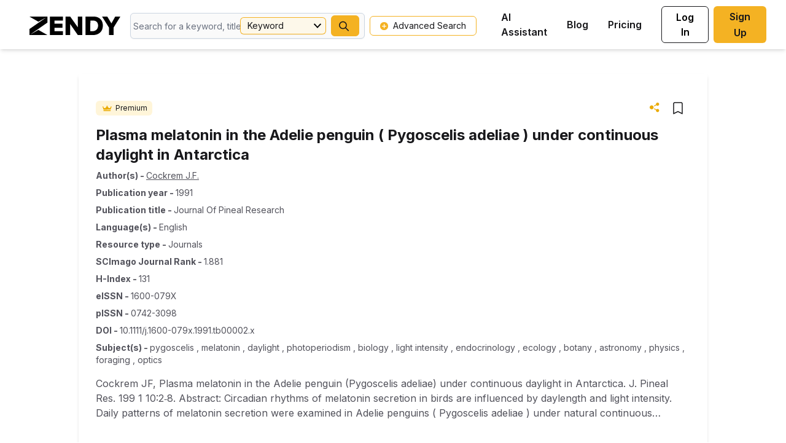

--- FILE ---
content_type: text/html; charset=utf-8
request_url: https://zendy.io/title/10.1111/j.1600-079x.1991.tb00002.x
body_size: 20857
content:
<!DOCTYPE html><html lang="en"><head><meta name="viewport" content="width=device-width"/><title>Plasma melatonin in the Adelie penguin ( Pygoscelis adeliae ) under continuous daylight in Antarctica | Zendy</title><meta charSet="utf-8"/><meta property="og:site_name" content="Zendy"/><meta property="og:type" content="website"/><meta name="citation_title" content="Plasma melatonin in the Adelie penguin ( Pygoscelis adeliae ) under continuous daylight in Antarctica | Zendy"/><meta property="og:title" content="Plasma melatonin in the Adelie penguin ( Pygoscelis adeliae ) under continuous daylight in Antarctica | Zendy"/><meta name="twitter:title" content="Plasma melatonin in the Adelie penguin ( Pygoscelis adeliae ) under continuous daylight in Antarctica | Zendy"/><meta name="description" content="Cockrem JF, Plasma melatonin in the Adelie penguin (Pygoscelis adeliae) under continuous daylight in Antarctica. J. Pineal Res. 199 1 10:2‐8.    Abstract:  Circadian rhythms of melatonin secretion in birds are influenced by daylength and light intensity. Daily patterns of melatonin secretion were examined in Adelie penguins ( Pygoscelis adeliae ) under natural continuous daylight at Cape Bird, Antarctica (77$S). Although daylight is continuous during the Antarctic summer there was a marked daily cycle of light intensity. However, there was no relationship between mean plasma melatonin levels and time of day in groups of 2–10 penguins sampled at 2–3 h intervals in November, December, or January. Mean melatonin levels over 24 h in groups of birds from which single samples were collected, or in groups of birds sampled repeatedly through cannulae, were low (12.4 ± 1.2 pg/ml‐28.8 ± 4.4 pg/ml for 4 sampling periods; n = 22‐163). Levels in individual birds were, however, quite variable and ranged from 5.0–68.1 pg/ml. Some birds had periods of increased melatonin levels that tended to occur during the time of day when light intensity was least. One bird had a clear low amplitude melatonin rhythm with a peak during the time of least light intensity. These results, the first for any bird under a natural photoperiod, indicate that melatonin secretion is inhibited by natural continuous daylight, but that it is not abolished."/><meta property="og:description" content="Cockrem JF, Plasma melatonin in the Adelie penguin (Pygoscelis adeliae) under continuous daylight in Antarctica. J. Pineal Res. 199 1 10:2‐8.    Abstract:  Circadian rhythms of melatonin secretion in birds are influenced by daylength and light intensity. Daily patterns of melatonin secretion were examined in Adelie penguins ( Pygoscelis adeliae ) under natural continuous daylight at Cape Bird, Antarctica (77$S). Although daylight is continuous during the Antarctic summer there was a marked daily cycle of light intensity. However, there was no relationship between mean plasma melatonin levels and time of day in groups of 2–10 penguins sampled at 2–3 h intervals in November, December, or January. Mean melatonin levels over 24 h in groups of birds from which single samples were collected, or in groups of birds sampled repeatedly through cannulae, were low (12.4 ± 1.2 pg/ml‐28.8 ± 4.4 pg/ml for 4 sampling periods; n = 22‐163). Levels in individual birds were, however, quite variable and ranged from 5.0–68.1 pg/ml. Some birds had periods of increased melatonin levels that tended to occur during the time of day when light intensity was least. One bird had a clear low amplitude melatonin rhythm with a peak during the time of least light intensity. These results, the first for any bird under a natural photoperiod, indicate that melatonin secretion is inhibited by natural continuous daylight, but that it is not abolished."/><meta name="twitter:description" content="Cockrem JF, Plasma melatonin in the Adelie penguin (Pygoscelis adeliae) under continuous daylight in Antarctica. J. Pineal Res. 199 1 10:2‐8.    Abstract:  Circadian rhythms of melatonin secretion in birds are influenced by daylength and light intensity. Daily patterns of melatonin secretion were examined in Adelie penguins ( Pygoscelis adeliae ) under natural continuous daylight at Cape Bird, Antarctica (77$S). Although daylight is continuous during the Antarctic summer there was a marked daily cycle of light intensity. However, there was no relationship between mean plasma melatonin levels and time of day in groups of 2–10 penguins sampled at 2–3 h intervals in November, December, or January. Mean melatonin levels over 24 h in groups of birds from which single samples were collected, or in groups of birds sampled repeatedly through cannulae, were low (12.4 ± 1.2 pg/ml‐28.8 ± 4.4 pg/ml for 4 sampling periods; n = 22‐163). Levels in individual birds were, however, quite variable and ranged from 5.0–68.1 pg/ml. Some birds had periods of increased melatonin levels that tended to occur during the time of day when light intensity was least. One bird had a clear low amplitude melatonin rhythm with a peak during the time of least light intensity. These results, the first for any bird under a natural photoperiod, indicate that melatonin secretion is inhibited by natural continuous daylight, but that it is not abolished."/><meta name="citation_author" content="Cockrem J.F. | Zendy"/><meta name="citation_publication_date" content="1991/01/01 | Zendy"/><meta name="citation_journal_title" content="journal of pineal research | Zendy"/><meta name="citation_volume" content="10 | Zendy"/><meta property="twitter:image" content="https://s3.eu-central-1.amazonaws.com/cdn.zendy.io/images/zendy-logo-og-tags.jpg"/><meta property="og:image" content="https://s3.eu-central-1.amazonaws.com/cdn.zendy.io/images/zendy-logo-og-tags.jpg"/><meta property="og:image:width" content="200"/><meta property="og:image:height" content="200"/><meta name="next-head-count" content="19"/><link rel="icon" type="image/x-icon" href="/favicon.ico"/><meta name="viewport" content="width=device-width, initial-scale=1, maximum-scale=1, user-scalable=no"/><meta name="google-site-verification" content="jaS1o_MBS54Vlwk3rDKvcjax0h_X2SIdbQqPE0BXGOI"/><link rel="preconnect" href="https://fonts.gstatic.com" crossorigin /><link rel="preload" href="/_next/static/media/e4af272ccee01ff0-s.p.woff2" as="font" type="font/woff2" crossorigin="anonymous" data-next-font="size-adjust"/><link rel="preload" href="/_next/static/css/f6f7ff79305026f6.css" as="style"/><link rel="stylesheet" href="/_next/static/css/f6f7ff79305026f6.css" data-n-g=""/><link rel="preload" href="/_next/static/css/9291fda833a21be3.css" as="style"/><link rel="stylesheet" href="/_next/static/css/9291fda833a21be3.css" data-n-p=""/><noscript data-n-css=""></noscript><script defer="" nomodule="" src="/_next/static/chunks/polyfills-c67a75d1b6f99dc8.js"></script><script src="https://cdnjs.cloudflare.com/polyfill/v3/polyfill.min.js?features=Intl,Intl.Locale,Intl.DateTimeFormat,Intl.DateTimeFormat.~locale.en,Intl.NumberFormat,Intl.NumberFormat.~locale.en,Intl.PluralRules,Intl.PluralRules.~locale.en,Intl.RelativeTimeFormat,Intl.RelativeTimeFormat.~locale.en,Intl.ListFormat,Intl.ListFormat.~locale.en" defer="" data-nscript="beforeInteractive"></script><script src="/_next/static/chunks/webpack-e5d31f241605079d.js" defer=""></script><script src="/_next/static/chunks/framework-ce84985cd166733a.js" defer=""></script><script src="/_next/static/chunks/main-d7c5836abc816bb6.js" defer=""></script><script src="/_next/static/chunks/pages/_app-e8d9382e8882620d.js" defer=""></script><script src="/_next/static/chunks/75fc9c18-db3c4f17dd04e867.js" defer=""></script><script src="/_next/static/chunks/175675d1-5848cf42c521cb33.js" defer=""></script><script src="/_next/static/chunks/7914-7730ae49a784d5b6.js" defer=""></script><script src="/_next/static/chunks/2043-1fd9b3c0e7fe854c.js" defer=""></script><script src="/_next/static/chunks/9920-3fd16cbc4fb1e89f.js" defer=""></script><script src="/_next/static/chunks/7193-fba1ed2dd4b1221e.js" defer=""></script><script src="/_next/static/chunks/5432-b64313dbf067d1fb.js" defer=""></script><script src="/_next/static/chunks/6249-24b3044340f31b08.js" defer=""></script><script src="/_next/static/chunks/4300-63ec751843449975.js" defer=""></script><script src="/_next/static/chunks/3161-75409d74ced15690.js" defer=""></script><script src="/_next/static/chunks/pages/title/%5B...permanentLinkId%5D-3f8fbb57dd9be640.js" defer=""></script><script src="/_next/static/nXYApMkz0ynW7_VcHsMUp/_buildManifest.js" defer=""></script><script src="/_next/static/nXYApMkz0ynW7_VcHsMUp/_ssgManifest.js" defer=""></script><style data-href="https://fonts.googleapis.com/css2?family=Inter:wght@100;200;300;400;500;600;700;800;900&display=swap">@font-face{font-family:'Inter';font-style:normal;font-weight:100;font-display:swap;src:url(https://fonts.gstatic.com/l/font?kit=UcCO3FwrK3iLTeHuS_nVMrMxCp50SjIw2boKoduKmMEVuLyeMZs&skey=c491285d6722e4fa&v=v20) format('woff')}@font-face{font-family:'Inter';font-style:normal;font-weight:200;font-display:swap;src:url(https://fonts.gstatic.com/l/font?kit=UcCO3FwrK3iLTeHuS_nVMrMxCp50SjIw2boKoduKmMEVuDyfMZs&skey=c491285d6722e4fa&v=v20) format('woff')}@font-face{font-family:'Inter';font-style:normal;font-weight:300;font-display:swap;src:url(https://fonts.gstatic.com/l/font?kit=UcCO3FwrK3iLTeHuS_nVMrMxCp50SjIw2boKoduKmMEVuOKfMZs&skey=c491285d6722e4fa&v=v20) format('woff')}@font-face{font-family:'Inter';font-style:normal;font-weight:400;font-display:swap;src:url(https://fonts.gstatic.com/l/font?kit=UcCO3FwrK3iLTeHuS_nVMrMxCp50SjIw2boKoduKmMEVuLyfMZs&skey=c491285d6722e4fa&v=v20) format('woff')}@font-face{font-family:'Inter';font-style:normal;font-weight:500;font-display:swap;src:url(https://fonts.gstatic.com/l/font?kit=UcCO3FwrK3iLTeHuS_nVMrMxCp50SjIw2boKoduKmMEVuI6fMZs&skey=c491285d6722e4fa&v=v20) format('woff')}@font-face{font-family:'Inter';font-style:normal;font-weight:600;font-display:swap;src:url(https://fonts.gstatic.com/l/font?kit=UcCO3FwrK3iLTeHuS_nVMrMxCp50SjIw2boKoduKmMEVuGKYMZs&skey=c491285d6722e4fa&v=v20) format('woff')}@font-face{font-family:'Inter';font-style:normal;font-weight:700;font-display:swap;src:url(https://fonts.gstatic.com/l/font?kit=UcCO3FwrK3iLTeHuS_nVMrMxCp50SjIw2boKoduKmMEVuFuYMZs&skey=c491285d6722e4fa&v=v20) format('woff')}@font-face{font-family:'Inter';font-style:normal;font-weight:800;font-display:swap;src:url(https://fonts.gstatic.com/l/font?kit=UcCO3FwrK3iLTeHuS_nVMrMxCp50SjIw2boKoduKmMEVuDyYMZs&skey=c491285d6722e4fa&v=v20) format('woff')}@font-face{font-family:'Inter';font-style:normal;font-weight:900;font-display:swap;src:url(https://fonts.gstatic.com/l/font?kit=UcCO3FwrK3iLTeHuS_nVMrMxCp50SjIw2boKoduKmMEVuBWYMZs&skey=c491285d6722e4fa&v=v20) format('woff')}@font-face{font-family:'Inter';font-style:normal;font-weight:100;font-display:swap;src:url(https://fonts.gstatic.com/s/inter/v20/UcC73FwrK3iLTeHuS_nVMrMxCp50SjIa2JL7W0Q5n-wU.woff2) format('woff2');unicode-range:U+0460-052F,U+1C80-1C8A,U+20B4,U+2DE0-2DFF,U+A640-A69F,U+FE2E-FE2F}@font-face{font-family:'Inter';font-style:normal;font-weight:100;font-display:swap;src:url(https://fonts.gstatic.com/s/inter/v20/UcC73FwrK3iLTeHuS_nVMrMxCp50SjIa0ZL7W0Q5n-wU.woff2) format('woff2');unicode-range:U+0301,U+0400-045F,U+0490-0491,U+04B0-04B1,U+2116}@font-face{font-family:'Inter';font-style:normal;font-weight:100;font-display:swap;src:url(https://fonts.gstatic.com/s/inter/v20/UcC73FwrK3iLTeHuS_nVMrMxCp50SjIa2ZL7W0Q5n-wU.woff2) format('woff2');unicode-range:U+1F00-1FFF}@font-face{font-family:'Inter';font-style:normal;font-weight:100;font-display:swap;src:url(https://fonts.gstatic.com/s/inter/v20/UcC73FwrK3iLTeHuS_nVMrMxCp50SjIa1pL7W0Q5n-wU.woff2) format('woff2');unicode-range:U+0370-0377,U+037A-037F,U+0384-038A,U+038C,U+038E-03A1,U+03A3-03FF}@font-face{font-family:'Inter';font-style:normal;font-weight:100;font-display:swap;src:url(https://fonts.gstatic.com/s/inter/v20/UcC73FwrK3iLTeHuS_nVMrMxCp50SjIa2pL7W0Q5n-wU.woff2) format('woff2');unicode-range:U+0102-0103,U+0110-0111,U+0128-0129,U+0168-0169,U+01A0-01A1,U+01AF-01B0,U+0300-0301,U+0303-0304,U+0308-0309,U+0323,U+0329,U+1EA0-1EF9,U+20AB}@font-face{font-family:'Inter';font-style:normal;font-weight:100;font-display:swap;src:url(https://fonts.gstatic.com/s/inter/v20/UcC73FwrK3iLTeHuS_nVMrMxCp50SjIa25L7W0Q5n-wU.woff2) format('woff2');unicode-range:U+0100-02BA,U+02BD-02C5,U+02C7-02CC,U+02CE-02D7,U+02DD-02FF,U+0304,U+0308,U+0329,U+1D00-1DBF,U+1E00-1E9F,U+1EF2-1EFF,U+2020,U+20A0-20AB,U+20AD-20C0,U+2113,U+2C60-2C7F,U+A720-A7FF}@font-face{font-family:'Inter';font-style:normal;font-weight:100;font-display:swap;src:url(https://fonts.gstatic.com/s/inter/v20/UcC73FwrK3iLTeHuS_nVMrMxCp50SjIa1ZL7W0Q5nw.woff2) format('woff2');unicode-range:U+0000-00FF,U+0131,U+0152-0153,U+02BB-02BC,U+02C6,U+02DA,U+02DC,U+0304,U+0308,U+0329,U+2000-206F,U+20AC,U+2122,U+2191,U+2193,U+2212,U+2215,U+FEFF,U+FFFD}@font-face{font-family:'Inter';font-style:normal;font-weight:200;font-display:swap;src:url(https://fonts.gstatic.com/s/inter/v20/UcC73FwrK3iLTeHuS_nVMrMxCp50SjIa2JL7W0Q5n-wU.woff2) format('woff2');unicode-range:U+0460-052F,U+1C80-1C8A,U+20B4,U+2DE0-2DFF,U+A640-A69F,U+FE2E-FE2F}@font-face{font-family:'Inter';font-style:normal;font-weight:200;font-display:swap;src:url(https://fonts.gstatic.com/s/inter/v20/UcC73FwrK3iLTeHuS_nVMrMxCp50SjIa0ZL7W0Q5n-wU.woff2) format('woff2');unicode-range:U+0301,U+0400-045F,U+0490-0491,U+04B0-04B1,U+2116}@font-face{font-family:'Inter';font-style:normal;font-weight:200;font-display:swap;src:url(https://fonts.gstatic.com/s/inter/v20/UcC73FwrK3iLTeHuS_nVMrMxCp50SjIa2ZL7W0Q5n-wU.woff2) format('woff2');unicode-range:U+1F00-1FFF}@font-face{font-family:'Inter';font-style:normal;font-weight:200;font-display:swap;src:url(https://fonts.gstatic.com/s/inter/v20/UcC73FwrK3iLTeHuS_nVMrMxCp50SjIa1pL7W0Q5n-wU.woff2) format('woff2');unicode-range:U+0370-0377,U+037A-037F,U+0384-038A,U+038C,U+038E-03A1,U+03A3-03FF}@font-face{font-family:'Inter';font-style:normal;font-weight:200;font-display:swap;src:url(https://fonts.gstatic.com/s/inter/v20/UcC73FwrK3iLTeHuS_nVMrMxCp50SjIa2pL7W0Q5n-wU.woff2) format('woff2');unicode-range:U+0102-0103,U+0110-0111,U+0128-0129,U+0168-0169,U+01A0-01A1,U+01AF-01B0,U+0300-0301,U+0303-0304,U+0308-0309,U+0323,U+0329,U+1EA0-1EF9,U+20AB}@font-face{font-family:'Inter';font-style:normal;font-weight:200;font-display:swap;src:url(https://fonts.gstatic.com/s/inter/v20/UcC73FwrK3iLTeHuS_nVMrMxCp50SjIa25L7W0Q5n-wU.woff2) format('woff2');unicode-range:U+0100-02BA,U+02BD-02C5,U+02C7-02CC,U+02CE-02D7,U+02DD-02FF,U+0304,U+0308,U+0329,U+1D00-1DBF,U+1E00-1E9F,U+1EF2-1EFF,U+2020,U+20A0-20AB,U+20AD-20C0,U+2113,U+2C60-2C7F,U+A720-A7FF}@font-face{font-family:'Inter';font-style:normal;font-weight:200;font-display:swap;src:url(https://fonts.gstatic.com/s/inter/v20/UcC73FwrK3iLTeHuS_nVMrMxCp50SjIa1ZL7W0Q5nw.woff2) format('woff2');unicode-range:U+0000-00FF,U+0131,U+0152-0153,U+02BB-02BC,U+02C6,U+02DA,U+02DC,U+0304,U+0308,U+0329,U+2000-206F,U+20AC,U+2122,U+2191,U+2193,U+2212,U+2215,U+FEFF,U+FFFD}@font-face{font-family:'Inter';font-style:normal;font-weight:300;font-display:swap;src:url(https://fonts.gstatic.com/s/inter/v20/UcC73FwrK3iLTeHuS_nVMrMxCp50SjIa2JL7W0Q5n-wU.woff2) format('woff2');unicode-range:U+0460-052F,U+1C80-1C8A,U+20B4,U+2DE0-2DFF,U+A640-A69F,U+FE2E-FE2F}@font-face{font-family:'Inter';font-style:normal;font-weight:300;font-display:swap;src:url(https://fonts.gstatic.com/s/inter/v20/UcC73FwrK3iLTeHuS_nVMrMxCp50SjIa0ZL7W0Q5n-wU.woff2) format('woff2');unicode-range:U+0301,U+0400-045F,U+0490-0491,U+04B0-04B1,U+2116}@font-face{font-family:'Inter';font-style:normal;font-weight:300;font-display:swap;src:url(https://fonts.gstatic.com/s/inter/v20/UcC73FwrK3iLTeHuS_nVMrMxCp50SjIa2ZL7W0Q5n-wU.woff2) format('woff2');unicode-range:U+1F00-1FFF}@font-face{font-family:'Inter';font-style:normal;font-weight:300;font-display:swap;src:url(https://fonts.gstatic.com/s/inter/v20/UcC73FwrK3iLTeHuS_nVMrMxCp50SjIa1pL7W0Q5n-wU.woff2) format('woff2');unicode-range:U+0370-0377,U+037A-037F,U+0384-038A,U+038C,U+038E-03A1,U+03A3-03FF}@font-face{font-family:'Inter';font-style:normal;font-weight:300;font-display:swap;src:url(https://fonts.gstatic.com/s/inter/v20/UcC73FwrK3iLTeHuS_nVMrMxCp50SjIa2pL7W0Q5n-wU.woff2) format('woff2');unicode-range:U+0102-0103,U+0110-0111,U+0128-0129,U+0168-0169,U+01A0-01A1,U+01AF-01B0,U+0300-0301,U+0303-0304,U+0308-0309,U+0323,U+0329,U+1EA0-1EF9,U+20AB}@font-face{font-family:'Inter';font-style:normal;font-weight:300;font-display:swap;src:url(https://fonts.gstatic.com/s/inter/v20/UcC73FwrK3iLTeHuS_nVMrMxCp50SjIa25L7W0Q5n-wU.woff2) format('woff2');unicode-range:U+0100-02BA,U+02BD-02C5,U+02C7-02CC,U+02CE-02D7,U+02DD-02FF,U+0304,U+0308,U+0329,U+1D00-1DBF,U+1E00-1E9F,U+1EF2-1EFF,U+2020,U+20A0-20AB,U+20AD-20C0,U+2113,U+2C60-2C7F,U+A720-A7FF}@font-face{font-family:'Inter';font-style:normal;font-weight:300;font-display:swap;src:url(https://fonts.gstatic.com/s/inter/v20/UcC73FwrK3iLTeHuS_nVMrMxCp50SjIa1ZL7W0Q5nw.woff2) format('woff2');unicode-range:U+0000-00FF,U+0131,U+0152-0153,U+02BB-02BC,U+02C6,U+02DA,U+02DC,U+0304,U+0308,U+0329,U+2000-206F,U+20AC,U+2122,U+2191,U+2193,U+2212,U+2215,U+FEFF,U+FFFD}@font-face{font-family:'Inter';font-style:normal;font-weight:400;font-display:swap;src:url(https://fonts.gstatic.com/s/inter/v20/UcC73FwrK3iLTeHuS_nVMrMxCp50SjIa2JL7W0Q5n-wU.woff2) format('woff2');unicode-range:U+0460-052F,U+1C80-1C8A,U+20B4,U+2DE0-2DFF,U+A640-A69F,U+FE2E-FE2F}@font-face{font-family:'Inter';font-style:normal;font-weight:400;font-display:swap;src:url(https://fonts.gstatic.com/s/inter/v20/UcC73FwrK3iLTeHuS_nVMrMxCp50SjIa0ZL7W0Q5n-wU.woff2) format('woff2');unicode-range:U+0301,U+0400-045F,U+0490-0491,U+04B0-04B1,U+2116}@font-face{font-family:'Inter';font-style:normal;font-weight:400;font-display:swap;src:url(https://fonts.gstatic.com/s/inter/v20/UcC73FwrK3iLTeHuS_nVMrMxCp50SjIa2ZL7W0Q5n-wU.woff2) format('woff2');unicode-range:U+1F00-1FFF}@font-face{font-family:'Inter';font-style:normal;font-weight:400;font-display:swap;src:url(https://fonts.gstatic.com/s/inter/v20/UcC73FwrK3iLTeHuS_nVMrMxCp50SjIa1pL7W0Q5n-wU.woff2) format('woff2');unicode-range:U+0370-0377,U+037A-037F,U+0384-038A,U+038C,U+038E-03A1,U+03A3-03FF}@font-face{font-family:'Inter';font-style:normal;font-weight:400;font-display:swap;src:url(https://fonts.gstatic.com/s/inter/v20/UcC73FwrK3iLTeHuS_nVMrMxCp50SjIa2pL7W0Q5n-wU.woff2) format('woff2');unicode-range:U+0102-0103,U+0110-0111,U+0128-0129,U+0168-0169,U+01A0-01A1,U+01AF-01B0,U+0300-0301,U+0303-0304,U+0308-0309,U+0323,U+0329,U+1EA0-1EF9,U+20AB}@font-face{font-family:'Inter';font-style:normal;font-weight:400;font-display:swap;src:url(https://fonts.gstatic.com/s/inter/v20/UcC73FwrK3iLTeHuS_nVMrMxCp50SjIa25L7W0Q5n-wU.woff2) format('woff2');unicode-range:U+0100-02BA,U+02BD-02C5,U+02C7-02CC,U+02CE-02D7,U+02DD-02FF,U+0304,U+0308,U+0329,U+1D00-1DBF,U+1E00-1E9F,U+1EF2-1EFF,U+2020,U+20A0-20AB,U+20AD-20C0,U+2113,U+2C60-2C7F,U+A720-A7FF}@font-face{font-family:'Inter';font-style:normal;font-weight:400;font-display:swap;src:url(https://fonts.gstatic.com/s/inter/v20/UcC73FwrK3iLTeHuS_nVMrMxCp50SjIa1ZL7W0Q5nw.woff2) format('woff2');unicode-range:U+0000-00FF,U+0131,U+0152-0153,U+02BB-02BC,U+02C6,U+02DA,U+02DC,U+0304,U+0308,U+0329,U+2000-206F,U+20AC,U+2122,U+2191,U+2193,U+2212,U+2215,U+FEFF,U+FFFD}@font-face{font-family:'Inter';font-style:normal;font-weight:500;font-display:swap;src:url(https://fonts.gstatic.com/s/inter/v20/UcC73FwrK3iLTeHuS_nVMrMxCp50SjIa2JL7W0Q5n-wU.woff2) format('woff2');unicode-range:U+0460-052F,U+1C80-1C8A,U+20B4,U+2DE0-2DFF,U+A640-A69F,U+FE2E-FE2F}@font-face{font-family:'Inter';font-style:normal;font-weight:500;font-display:swap;src:url(https://fonts.gstatic.com/s/inter/v20/UcC73FwrK3iLTeHuS_nVMrMxCp50SjIa0ZL7W0Q5n-wU.woff2) format('woff2');unicode-range:U+0301,U+0400-045F,U+0490-0491,U+04B0-04B1,U+2116}@font-face{font-family:'Inter';font-style:normal;font-weight:500;font-display:swap;src:url(https://fonts.gstatic.com/s/inter/v20/UcC73FwrK3iLTeHuS_nVMrMxCp50SjIa2ZL7W0Q5n-wU.woff2) format('woff2');unicode-range:U+1F00-1FFF}@font-face{font-family:'Inter';font-style:normal;font-weight:500;font-display:swap;src:url(https://fonts.gstatic.com/s/inter/v20/UcC73FwrK3iLTeHuS_nVMrMxCp50SjIa1pL7W0Q5n-wU.woff2) format('woff2');unicode-range:U+0370-0377,U+037A-037F,U+0384-038A,U+038C,U+038E-03A1,U+03A3-03FF}@font-face{font-family:'Inter';font-style:normal;font-weight:500;font-display:swap;src:url(https://fonts.gstatic.com/s/inter/v20/UcC73FwrK3iLTeHuS_nVMrMxCp50SjIa2pL7W0Q5n-wU.woff2) format('woff2');unicode-range:U+0102-0103,U+0110-0111,U+0128-0129,U+0168-0169,U+01A0-01A1,U+01AF-01B0,U+0300-0301,U+0303-0304,U+0308-0309,U+0323,U+0329,U+1EA0-1EF9,U+20AB}@font-face{font-family:'Inter';font-style:normal;font-weight:500;font-display:swap;src:url(https://fonts.gstatic.com/s/inter/v20/UcC73FwrK3iLTeHuS_nVMrMxCp50SjIa25L7W0Q5n-wU.woff2) format('woff2');unicode-range:U+0100-02BA,U+02BD-02C5,U+02C7-02CC,U+02CE-02D7,U+02DD-02FF,U+0304,U+0308,U+0329,U+1D00-1DBF,U+1E00-1E9F,U+1EF2-1EFF,U+2020,U+20A0-20AB,U+20AD-20C0,U+2113,U+2C60-2C7F,U+A720-A7FF}@font-face{font-family:'Inter';font-style:normal;font-weight:500;font-display:swap;src:url(https://fonts.gstatic.com/s/inter/v20/UcC73FwrK3iLTeHuS_nVMrMxCp50SjIa1ZL7W0Q5nw.woff2) format('woff2');unicode-range:U+0000-00FF,U+0131,U+0152-0153,U+02BB-02BC,U+02C6,U+02DA,U+02DC,U+0304,U+0308,U+0329,U+2000-206F,U+20AC,U+2122,U+2191,U+2193,U+2212,U+2215,U+FEFF,U+FFFD}@font-face{font-family:'Inter';font-style:normal;font-weight:600;font-display:swap;src:url(https://fonts.gstatic.com/s/inter/v20/UcC73FwrK3iLTeHuS_nVMrMxCp50SjIa2JL7W0Q5n-wU.woff2) format('woff2');unicode-range:U+0460-052F,U+1C80-1C8A,U+20B4,U+2DE0-2DFF,U+A640-A69F,U+FE2E-FE2F}@font-face{font-family:'Inter';font-style:normal;font-weight:600;font-display:swap;src:url(https://fonts.gstatic.com/s/inter/v20/UcC73FwrK3iLTeHuS_nVMrMxCp50SjIa0ZL7W0Q5n-wU.woff2) format('woff2');unicode-range:U+0301,U+0400-045F,U+0490-0491,U+04B0-04B1,U+2116}@font-face{font-family:'Inter';font-style:normal;font-weight:600;font-display:swap;src:url(https://fonts.gstatic.com/s/inter/v20/UcC73FwrK3iLTeHuS_nVMrMxCp50SjIa2ZL7W0Q5n-wU.woff2) format('woff2');unicode-range:U+1F00-1FFF}@font-face{font-family:'Inter';font-style:normal;font-weight:600;font-display:swap;src:url(https://fonts.gstatic.com/s/inter/v20/UcC73FwrK3iLTeHuS_nVMrMxCp50SjIa1pL7W0Q5n-wU.woff2) format('woff2');unicode-range:U+0370-0377,U+037A-037F,U+0384-038A,U+038C,U+038E-03A1,U+03A3-03FF}@font-face{font-family:'Inter';font-style:normal;font-weight:600;font-display:swap;src:url(https://fonts.gstatic.com/s/inter/v20/UcC73FwrK3iLTeHuS_nVMrMxCp50SjIa2pL7W0Q5n-wU.woff2) format('woff2');unicode-range:U+0102-0103,U+0110-0111,U+0128-0129,U+0168-0169,U+01A0-01A1,U+01AF-01B0,U+0300-0301,U+0303-0304,U+0308-0309,U+0323,U+0329,U+1EA0-1EF9,U+20AB}@font-face{font-family:'Inter';font-style:normal;font-weight:600;font-display:swap;src:url(https://fonts.gstatic.com/s/inter/v20/UcC73FwrK3iLTeHuS_nVMrMxCp50SjIa25L7W0Q5n-wU.woff2) format('woff2');unicode-range:U+0100-02BA,U+02BD-02C5,U+02C7-02CC,U+02CE-02D7,U+02DD-02FF,U+0304,U+0308,U+0329,U+1D00-1DBF,U+1E00-1E9F,U+1EF2-1EFF,U+2020,U+20A0-20AB,U+20AD-20C0,U+2113,U+2C60-2C7F,U+A720-A7FF}@font-face{font-family:'Inter';font-style:normal;font-weight:600;font-display:swap;src:url(https://fonts.gstatic.com/s/inter/v20/UcC73FwrK3iLTeHuS_nVMrMxCp50SjIa1ZL7W0Q5nw.woff2) format('woff2');unicode-range:U+0000-00FF,U+0131,U+0152-0153,U+02BB-02BC,U+02C6,U+02DA,U+02DC,U+0304,U+0308,U+0329,U+2000-206F,U+20AC,U+2122,U+2191,U+2193,U+2212,U+2215,U+FEFF,U+FFFD}@font-face{font-family:'Inter';font-style:normal;font-weight:700;font-display:swap;src:url(https://fonts.gstatic.com/s/inter/v20/UcC73FwrK3iLTeHuS_nVMrMxCp50SjIa2JL7W0Q5n-wU.woff2) format('woff2');unicode-range:U+0460-052F,U+1C80-1C8A,U+20B4,U+2DE0-2DFF,U+A640-A69F,U+FE2E-FE2F}@font-face{font-family:'Inter';font-style:normal;font-weight:700;font-display:swap;src:url(https://fonts.gstatic.com/s/inter/v20/UcC73FwrK3iLTeHuS_nVMrMxCp50SjIa0ZL7W0Q5n-wU.woff2) format('woff2');unicode-range:U+0301,U+0400-045F,U+0490-0491,U+04B0-04B1,U+2116}@font-face{font-family:'Inter';font-style:normal;font-weight:700;font-display:swap;src:url(https://fonts.gstatic.com/s/inter/v20/UcC73FwrK3iLTeHuS_nVMrMxCp50SjIa2ZL7W0Q5n-wU.woff2) format('woff2');unicode-range:U+1F00-1FFF}@font-face{font-family:'Inter';font-style:normal;font-weight:700;font-display:swap;src:url(https://fonts.gstatic.com/s/inter/v20/UcC73FwrK3iLTeHuS_nVMrMxCp50SjIa1pL7W0Q5n-wU.woff2) format('woff2');unicode-range:U+0370-0377,U+037A-037F,U+0384-038A,U+038C,U+038E-03A1,U+03A3-03FF}@font-face{font-family:'Inter';font-style:normal;font-weight:700;font-display:swap;src:url(https://fonts.gstatic.com/s/inter/v20/UcC73FwrK3iLTeHuS_nVMrMxCp50SjIa2pL7W0Q5n-wU.woff2) format('woff2');unicode-range:U+0102-0103,U+0110-0111,U+0128-0129,U+0168-0169,U+01A0-01A1,U+01AF-01B0,U+0300-0301,U+0303-0304,U+0308-0309,U+0323,U+0329,U+1EA0-1EF9,U+20AB}@font-face{font-family:'Inter';font-style:normal;font-weight:700;font-display:swap;src:url(https://fonts.gstatic.com/s/inter/v20/UcC73FwrK3iLTeHuS_nVMrMxCp50SjIa25L7W0Q5n-wU.woff2) format('woff2');unicode-range:U+0100-02BA,U+02BD-02C5,U+02C7-02CC,U+02CE-02D7,U+02DD-02FF,U+0304,U+0308,U+0329,U+1D00-1DBF,U+1E00-1E9F,U+1EF2-1EFF,U+2020,U+20A0-20AB,U+20AD-20C0,U+2113,U+2C60-2C7F,U+A720-A7FF}@font-face{font-family:'Inter';font-style:normal;font-weight:700;font-display:swap;src:url(https://fonts.gstatic.com/s/inter/v20/UcC73FwrK3iLTeHuS_nVMrMxCp50SjIa1ZL7W0Q5nw.woff2) format('woff2');unicode-range:U+0000-00FF,U+0131,U+0152-0153,U+02BB-02BC,U+02C6,U+02DA,U+02DC,U+0304,U+0308,U+0329,U+2000-206F,U+20AC,U+2122,U+2191,U+2193,U+2212,U+2215,U+FEFF,U+FFFD}@font-face{font-family:'Inter';font-style:normal;font-weight:800;font-display:swap;src:url(https://fonts.gstatic.com/s/inter/v20/UcC73FwrK3iLTeHuS_nVMrMxCp50SjIa2JL7W0Q5n-wU.woff2) format('woff2');unicode-range:U+0460-052F,U+1C80-1C8A,U+20B4,U+2DE0-2DFF,U+A640-A69F,U+FE2E-FE2F}@font-face{font-family:'Inter';font-style:normal;font-weight:800;font-display:swap;src:url(https://fonts.gstatic.com/s/inter/v20/UcC73FwrK3iLTeHuS_nVMrMxCp50SjIa0ZL7W0Q5n-wU.woff2) format('woff2');unicode-range:U+0301,U+0400-045F,U+0490-0491,U+04B0-04B1,U+2116}@font-face{font-family:'Inter';font-style:normal;font-weight:800;font-display:swap;src:url(https://fonts.gstatic.com/s/inter/v20/UcC73FwrK3iLTeHuS_nVMrMxCp50SjIa2ZL7W0Q5n-wU.woff2) format('woff2');unicode-range:U+1F00-1FFF}@font-face{font-family:'Inter';font-style:normal;font-weight:800;font-display:swap;src:url(https://fonts.gstatic.com/s/inter/v20/UcC73FwrK3iLTeHuS_nVMrMxCp50SjIa1pL7W0Q5n-wU.woff2) format('woff2');unicode-range:U+0370-0377,U+037A-037F,U+0384-038A,U+038C,U+038E-03A1,U+03A3-03FF}@font-face{font-family:'Inter';font-style:normal;font-weight:800;font-display:swap;src:url(https://fonts.gstatic.com/s/inter/v20/UcC73FwrK3iLTeHuS_nVMrMxCp50SjIa2pL7W0Q5n-wU.woff2) format('woff2');unicode-range:U+0102-0103,U+0110-0111,U+0128-0129,U+0168-0169,U+01A0-01A1,U+01AF-01B0,U+0300-0301,U+0303-0304,U+0308-0309,U+0323,U+0329,U+1EA0-1EF9,U+20AB}@font-face{font-family:'Inter';font-style:normal;font-weight:800;font-display:swap;src:url(https://fonts.gstatic.com/s/inter/v20/UcC73FwrK3iLTeHuS_nVMrMxCp50SjIa25L7W0Q5n-wU.woff2) format('woff2');unicode-range:U+0100-02BA,U+02BD-02C5,U+02C7-02CC,U+02CE-02D7,U+02DD-02FF,U+0304,U+0308,U+0329,U+1D00-1DBF,U+1E00-1E9F,U+1EF2-1EFF,U+2020,U+20A0-20AB,U+20AD-20C0,U+2113,U+2C60-2C7F,U+A720-A7FF}@font-face{font-family:'Inter';font-style:normal;font-weight:800;font-display:swap;src:url(https://fonts.gstatic.com/s/inter/v20/UcC73FwrK3iLTeHuS_nVMrMxCp50SjIa1ZL7W0Q5nw.woff2) format('woff2');unicode-range:U+0000-00FF,U+0131,U+0152-0153,U+02BB-02BC,U+02C6,U+02DA,U+02DC,U+0304,U+0308,U+0329,U+2000-206F,U+20AC,U+2122,U+2191,U+2193,U+2212,U+2215,U+FEFF,U+FFFD}@font-face{font-family:'Inter';font-style:normal;font-weight:900;font-display:swap;src:url(https://fonts.gstatic.com/s/inter/v20/UcC73FwrK3iLTeHuS_nVMrMxCp50SjIa2JL7W0Q5n-wU.woff2) format('woff2');unicode-range:U+0460-052F,U+1C80-1C8A,U+20B4,U+2DE0-2DFF,U+A640-A69F,U+FE2E-FE2F}@font-face{font-family:'Inter';font-style:normal;font-weight:900;font-display:swap;src:url(https://fonts.gstatic.com/s/inter/v20/UcC73FwrK3iLTeHuS_nVMrMxCp50SjIa0ZL7W0Q5n-wU.woff2) format('woff2');unicode-range:U+0301,U+0400-045F,U+0490-0491,U+04B0-04B1,U+2116}@font-face{font-family:'Inter';font-style:normal;font-weight:900;font-display:swap;src:url(https://fonts.gstatic.com/s/inter/v20/UcC73FwrK3iLTeHuS_nVMrMxCp50SjIa2ZL7W0Q5n-wU.woff2) format('woff2');unicode-range:U+1F00-1FFF}@font-face{font-family:'Inter';font-style:normal;font-weight:900;font-display:swap;src:url(https://fonts.gstatic.com/s/inter/v20/UcC73FwrK3iLTeHuS_nVMrMxCp50SjIa1pL7W0Q5n-wU.woff2) format('woff2');unicode-range:U+0370-0377,U+037A-037F,U+0384-038A,U+038C,U+038E-03A1,U+03A3-03FF}@font-face{font-family:'Inter';font-style:normal;font-weight:900;font-display:swap;src:url(https://fonts.gstatic.com/s/inter/v20/UcC73FwrK3iLTeHuS_nVMrMxCp50SjIa2pL7W0Q5n-wU.woff2) format('woff2');unicode-range:U+0102-0103,U+0110-0111,U+0128-0129,U+0168-0169,U+01A0-01A1,U+01AF-01B0,U+0300-0301,U+0303-0304,U+0308-0309,U+0323,U+0329,U+1EA0-1EF9,U+20AB}@font-face{font-family:'Inter';font-style:normal;font-weight:900;font-display:swap;src:url(https://fonts.gstatic.com/s/inter/v20/UcC73FwrK3iLTeHuS_nVMrMxCp50SjIa25L7W0Q5n-wU.woff2) format('woff2');unicode-range:U+0100-02BA,U+02BD-02C5,U+02C7-02CC,U+02CE-02D7,U+02DD-02FF,U+0304,U+0308,U+0329,U+1D00-1DBF,U+1E00-1E9F,U+1EF2-1EFF,U+2020,U+20A0-20AB,U+20AD-20C0,U+2113,U+2C60-2C7F,U+A720-A7FF}@font-face{font-family:'Inter';font-style:normal;font-weight:900;font-display:swap;src:url(https://fonts.gstatic.com/s/inter/v20/UcC73FwrK3iLTeHuS_nVMrMxCp50SjIa1ZL7W0Q5nw.woff2) format('woff2');unicode-range:U+0000-00FF,U+0131,U+0152-0153,U+02BB-02BC,U+02C6,U+02DA,U+02DC,U+0304,U+0308,U+0329,U+2000-206F,U+20AC,U+2122,U+2191,U+2193,U+2212,U+2215,U+FEFF,U+FFFD}</style></head><body class="font-inter"><div id="__next"><div class="__className_c3f87e"><main class="bg-white"><header class="flex w-full shadow-md px-2 py-3 xl:hidden justify-between items-center sticky bg-white top-0 z-50 h-20"><div class="flex items-center w-full md:space-x-14 mr-1 "><a data-test="header-logo" aria-label="" class="decoration-2 underline-offset-2 decoration-primary text-grey-900 text-base pointer mr-2 lg:ml-4" tabindex="0" title="" href="/"><span><img alt="z-logo" loading="lazy" width="50" height="65" decoding="async" data-nimg="1" class="max-w-1 w-8" style="color:transparent" srcSet="/images/zendy_logo.svg 1x, /images/zendy_logo.svg 2x" src="/images/zendy_logo.svg"/></span></a></div><div class="flex items-center "><div data-test="mobile_hamburger_menu_icon" tabindex="0" class=" active:bg-slate-200 ease-in duration-200 p-2 rounded-full hover:bg-white active:bg-white mt-1" role="button"><svg class=" " xmlns="http://www.w3.org/2000/svg" viewBox="0 0 23 22" width="23" height="22" aria-label="humberguer-icon"><path fill-rule="evenodd" clip-rule="evenodd" d="M22.5 9C22.7761 9 23 9.22386 23 9.5L23 11.5C23 11.7761 22.7761 12 22.5 12L0.5 12C0.223858 12 -1.16293e-07 11.7761 -1.04725e-07 11.5L-2.09451e-08 9.5C-9.37742e-09 9.22386 0.223858 9 0.5 9L22.5 9Z" fill="#26282A"></path><path fill-rule="evenodd" clip-rule="evenodd" d="M22.5 1C22.7761 1 23 1.22386 23 1.5L23 3.5C23 3.77614 22.7761 4 22.5 4L0.5 4C0.223858 4 -1.16293e-07 3.77614 -1.04725e-07 3.5L-2.09451e-08 1.5C-9.37743e-09 1.22386 0.223858 0.999999 0.5 0.999999L22.5 1Z" fill="#26282A"></path><path fill-rule="evenodd" clip-rule="evenodd" d="M22.5 17C22.7761 17 23 17.2239 23 17.5L23 19.5C23 19.7761 22.7761 20 22.5 20L0.5 20C0.223858 20 -1.16293e-07 19.7761 -1.04725e-07 19.5L-2.09451e-08 17.5C-9.37743e-09 17.2239 0.223858 17 0.5 17L22.5 17Z" fill="#26282A"></path></svg> <span></span></div></div></header><header data-test="guestHeader" class="hidden w-full shadow-md px-8 h-20 xl:flex justify-between items-center bg-white  fixed top-0 z-40"><div class="flex ml-4"><a data-test="Navlink-logo" aria-label="" class="decoration-2 underline-offset-2 decoration-primary text-grey-900 text-base pointer mt-1" tabindex="0" title="" href="/"><span><svg width="148" height="30" viewBox="0 0 148 30" fill="none" xmlns="http://www.w3.org/2000/svg" data-test="Navlink-logo-img" aria-label="Navlink-logo-img"><path d="M111.762 14.6252C111.762 21.1123 106.774 23.3371 104.28 23.6385L98.8783 23.7344L99.0742 13.4694L99.2068 6.5162H104.28C106.774 6.5162 111.762 8.13799 111.762 14.6252ZM0 0.0167674H29.1716V9.78125L0.803297 29.5401L14.5486 21.6611L29.1716 30H0V20.2202L27.9964 0.844525L14.5486 8.34034L0 0.0167674ZM33.1434 0.0167674V30H54.5944V23.6385H40.7896V18.2581H53.7614V11.5134H40.7896V6.5162H54.5944V0.0167674H33.1434ZM58.8638 0.0167674V30H66.3612V12.2032L78.7082 30H86.0569V0.0167674H78.7082V17.3537L66.3612 0.0167674H58.8638ZM91.1891 0.0167674V30H104.28C109.347 30 119.483 26.925 119.483 14.6252C119.483 2.32529 109.347 -0.238713 104.28 0.0167674H91.1891ZM118.233 0.0167674L129.48 17.8749V30H136.977V17.8749L148 0.0167674H139.625L133.451 11.0689L126.757 0.0167674H118.233Z" fill="black"></path></svg></span></a></div><div class="flex" data-test="guestheader-buttons"><div class="px-4 flex justify-center items-center relative" data-test="header-links"><a data-test="aiAssistant-link" aria-label="" class="decoration-2 underline-offset-2 decoration-primary text-grey-900 text-base pointer hover:no-underline mx-4 active:no-underline focus:no-underline text-base	font-semibold flex items-center relative" tabindex="0" title="" href="/zaia"><span class=""> AI Assistant</span></a><a data-test="link-blog" aria-label="" class="decoration-2 underline-offset-2 decoration-primary text-grey-900 text-base pointer hover:no-underline mx-4 active:no-underline focus:no-underline text-base	font-semibold" tabindex="0" title="" href="/blog/page/1"><span class="">Blog</span></a><a data-test="link-pricing" aria-label="" class="decoration-2 underline-offset-2 decoration-primary text-grey-900 text-base pointer hover:no-underline mx-4 active:no-underline focus:no-underline text-base	font-semibold" tabindex="0" title="" href="/subscribe"><span class="">Pricing</span></a></div><button title="" tabindex="0" class="flex items-center duration-200 hover:bg-slate-100 font-normal active:bg-slate-300 hover:border-transparent active:border-transparent text-base py-1 px-4 pointer rounded-md mr-2 font-semibold border border-grey-900" data-test="guestheader-submit-login" type="button">Log In</button><button title="" tabindex="0" class="flex items-center justify-center cursor-pointer duration-200 leading-relaxed font-normal text-white hover:text-slate-950 active:text-slate-950 active:shadow-sm hover:shadow-md active:shadow-sms bg-grey-600 hover:bg-grey-100 active:bg-grey-200 text-base py-1 px-4 pointer rounded-md bg-primary !text-grey-900 font-semibold" data-test="guestheader-submit-signup" type="button">Sign Up</button></div></header><div class="flex"><div><div class="bg-white shadow-md fixed xl:relative w-full bottom-0 h-[72px] border-grey-200 border-t-[1px] z-[20] flex items-center xl:hidden xl:pt-32"><div class="flex justify-around items-center w-full xl:w-fit"><a data-test="Home" aria-label="" class="decoration-2 underline-offset-2 decoration-primary text-grey-900 text-base pointer  font-normal flex flex-col items-center xl:mb-4" tabindex="0" title="" href="/"><span class="p-2 rounded"><svg class="  w-[1.25rem] h-[1.25rem]" xmlns="http://www.w3.org/2000/svg" viewBox="0 0 24 24" width="24" height="24" fill="none"><path d="M12 3L5 10V20C5 20.5523 5.44772 21 6 21H9C9.55228 21 10 20.5523 10 20V16C10 15.4477 10.4477 15 11 15H13C13.5523 15 14 15.4477 14 16V20C14 20.5523 14.4477 21 15 21H18C18.5523 21 19 20.5523 19 20V10L12 3Z" fill="white"></path><path d="M3 12L5 10M5 10L12 3L19 10M5 10V20C5 20.5523 5.44772 21 6 21H9M19 10L21 12M19 10V20C19 20.5523 18.5523 21 18 21H15M9 21C9.55228 21 10 20.5523 10 20V16C10 15.4477 10.4477 15 11 15H13C13.5523 15 14 15.4477 14 16V20C14 20.5523 14.4477 21 15 21M9 21H15" stroke="#18181B" stroke-width="2" stroke-linecap="round" stroke-linejoin="round"></path></svg></span><span class="text-[10px] text-grey-900 md:text-xs">Home</span></a><a data-test="ZAIA" aria-label="" class="decoration-2 underline-offset-2 decoration-primary text-grey-900 text-base pointer  font-normal flex flex-col items-center xl:mb-4" tabindex="0" title="" href="/zaia"><span class="p-2 rounded"><svg class="  w-[1.25rem] h-[1.25rem]" xmlns="http://www.w3.org/2000/svg" viewBox="0 0 20 20" width="20" height="20" aria-label="sparkles-icon" fill="white"><path d="M4.16667 2.5V5.83333M2.5 4.16667H5.83333M5 14.1667V17.5M3.33333 15.8333H6.66667M10.8333 2.5L12.7381 8.21429L17.5 10L12.7381 11.7857L10.8333 17.5L8.92857 11.7857L4.16667 10L8.92857 8.21429L10.8333 2.5Z" stroke="#18181B" stroke-width="1.5" stroke-linecap="round" stroke-linejoin="round"></path></svg></span><span class="text-[10px] text-grey-900 md:text-xs">ZAIA</span></a><a data-test="Blog" aria-label="" class="decoration-2 underline-offset-2 decoration-primary text-grey-900 text-base pointer  font-normal flex flex-col items-center xl:mb-4" tabindex="0" title="" href="/blog/page/1"><span class="p-2 rounded"><svg class="  w-[1.25rem] h-[1.25rem]" xmlns="http://www.w3.org/2000/svg" viewBox="0 0 20 20" width="20" height="20" aria-label="blog-icon" fill="white"><path d="M15.8333 16.6666H4.16667C3.24619 16.6666 2.5 15.9204 2.5 14.9999L2.5 4.99992C2.5 4.07944 3.24619 3.33325 4.16667 3.33325L12.5 3.33325C13.4205 3.33325 14.1667 4.07944 14.1667 4.99992V5.83325M15.8333 16.6666C14.9129 16.6666 14.1667 15.9204 14.1667 14.9999L14.1667 5.83325M15.8333 16.6666C16.7538 16.6666 17.5 15.9204 17.5 14.9999V7.49992C17.5 6.57944 16.7538 5.83325 15.8333 5.83325L14.1667 5.83325M10.8333 3.33325L7.5 3.33325M5.83333 13.3333H10.8333M5.83333 6.66659H10.8333V9.99992H5.83333V6.66659Z" stroke="#18181B" stroke-width="1.5" stroke-linecap="round" stroke-linejoin="round"></path></svg></span><span class="text-[10px] text-grey-900 md:text-xs">Blog</span></a></div></div></div><div class="flex flex-col items-center justify-between w-full  2xl:max-w-full xl:mt-20"><div class="container py-10"><div class="relative m-auto"><div class="max-w-5xl mx-auto"><div class="bg-white mb-2 shadow-md relative transition-all duration-500 ease-in" id="search-result-0" data-test="search-result-0"><div class="flex"><div class="p-4 md:p-7 w-full"><div class="flex justify-between items-center my-2 flex-row"><span class="flex items-center w-fit px-2 py-1 rounded-md bg-primary-100"><svg class=" " xmlns="http://www.w3.org/2000/svg" viewBox="0 0 24 16" width="20" height="12"><path fill-rule="evenodd" clip-rule="evenodd" d="M21.6536 6.31156C21.6566 6.35948 21.6525 6.40845 21.6388 6.45638L20.4085 10.7667C20.3465 10.9832 20.1241 11.1364 19.8687 11.1375L12.4865 11.1701C12.4856 11.1701 12.4846 11.1701 12.4837 11.1701H5.10154C4.84474 11.1701 4.62089 11.0174 4.55887 10.7989L3.3285 6.4727C3.31428 6.4232 3.31023 6.37265 3.31377 6.32315C2.83783 6.19202 2.49162 5.80232 2.49162 5.34258C2.49162 4.77488 3.01841 4.31358 3.66607 4.31358C4.31374 4.31358 4.84055 4.77488 4.84055 5.34258C4.84055 5.66172 4.67339 5.94713 4.41178 6.1362L5.9521 7.4954C6.34142 7.83822 6.88169 8.03623 7.43436 8.03623C8.08784 8.03623 8.71104 7.76396 9.10339 7.30845L11.6349 4.37097C11.4223 4.18455 11.2905 3.92809 11.2905 3.64424C11.2905 3.07708 11.8174 2.61576 12.465 2.61576C13.1126 2.61576 13.6394 3.07708 13.6394 3.64424C13.6394 3.91967 13.5148 4.16928 13.3132 4.35413C13.3139 4.35517 13.3146 4.3557 13.3154 4.35676L15.8286 7.30212C16.2208 7.76133 16.8461 8.03623 17.5015 8.03623C18.0593 8.03623 18.5838 7.84507 18.9782 7.4996L20.5283 6.14357C20.2611 5.95398 20.0895 5.6654 20.0895 5.34258C20.0895 4.77488 20.6163 4.31358 21.264 4.31358C21.9115 4.31358 22.4383 4.77488 22.4383 5.34258C22.4383 5.78916 22.1099 6.1699 21.6536 6.31156Z" fill="#EAAA00"></path><path fill-rule="evenodd" clip-rule="evenodd" d="M20.2884 12.7052C20.2884 12.4345 20.038 12.2149 19.7291 12.2149H5.26311C4.95418 12.2149 4.70383 12.4345 4.70383 12.7052V13.8801C4.70383 14.1508 4.95418 14.3698 5.26311 14.3698H19.7291C20.038 14.3698 20.2884 14.1508 20.2884 13.8801V12.7052Z" fill="#EAAA00"></path></svg><span class="text-xs ml-1 text-grey-900">Premium </span></span><div class="flex items-center"><div class="relative"><div data-test="shareIcon" tabindex="0" class=" active:bg-slate-200 ease-in duration-200 p-2 rounded-full relative z-10" role="button"><svg class=" " xmlns="http://www.w3.org/2000/svg" viewBox="0 0 28 28" width="18" height="18"><path fill="#EAAA00" d="M5 7c2.761 0 5 2.239 5 5s-2.239 5-5 5-5-2.239-5-5 2.239-5 5-5zm11.122 12.065c-.073.301-.122.611-.122.935 0 2.209 1.791 4 4 4s4-1.791 4-4-1.791-4-4-4c-1.165 0-2.204.506-2.935 1.301l-5.488-2.927c-.23.636-.549 1.229-.943 1.764l5.488 2.927zm7.878-15.065c0-2.209-1.791-4-4-4s-4 1.791-4 4c0 .324.049.634.122.935l-5.488 2.927c.395.535.713 1.127.943 1.764l5.488-2.927c.731.795 1.77 1.301 2.935 1.301 2.209 0 4-1.791 4-4z"></path></svg> <span></span></div></div><div data-test="bookmarkBtn" tabindex="0" class=" active:bg-slate-200 ease-in duration-200 p-2 rounded-full" role="button"><svg class=" " xmlns="http://www.w3.org/2000/svg" viewBox="0 0 24 24" width="24" height="24" fill="none"><path d="M5 5C5 3.89543 5.89543 3 7 3H17C18.1046 3 19 3.89543 19 5V21L12 17.5L5 21V5Z" stroke="#18181B" stroke-width="1.5" stroke-linecap="round" stroke-linejoin="round"></path></svg> <span></span></div></div></div><div class="my-2"><div class="flex flex-row"><span data-test="search-result-item-title" class="hover:text-primary hover:underline text-grey-900 font-bold cursor-pointer text-2xl" data-continuous-event-id="readTitle#page#title#tab#null#premium#noRedirect#id#10.1111/j.1600-079x.1991.tb00002.x">Plasma melatonin in the Adelie penguin ( Pygoscelis adeliae ) under continuous daylight in Antarctica</span></div></div><div><div data-test="pubAttributeAuthor" class="text-grey-600 mb-2 text-sm"><span class="font-bold">Author(s)<span> - </span></span><span class=""><div class="inline">Cockrem J.F.</div></span></div><div data-test="pubAttributeYear" class="text-grey-600 mb-2 text-sm"><span class="font-bold">Publication year<span> - </span></span><span class="">1991</span></div><div data-test="pubAttributeTitle" class="text-grey-600 mb-2 text-sm"><span class="font-bold">Publication title<span> - </span></span><span class="capitalize"><div class="inline">journal of pineal research</div></span></div><div data-test="pubAttributeLanguage" class="text-grey-600 mb-2 text-sm"><span class="font-bold">Language(s)<span> - </span></span><span class="">English</span></div><div data-test="pubAttributeType" class="text-grey-600 mb-2 text-sm"><span class="font-bold">Resource type<span> - </span></span><span class="">Journals</span></div><div data-test="pubAttributeSjr" class="text-grey-600 mb-2 text-sm"><span class="font-bold">SCImago Journal Rank<span> - </span></span><span class="">1.881</span></div><div data-test="pubAttributeHIndex" class="text-grey-600 mb-2 text-sm"><span class="font-bold">H-Index<span> - </span></span><span class="">131</span></div><div data-test="pubAttributeeISSN" class="text-grey-600 mb-2 text-sm"><span class="font-bold">eISSN<span> - </span></span><span class="">1600-079X</span></div><div data-test="pubAttributepISSN" class="text-grey-600 mb-2 text-sm"><span class="font-bold">pISSN<span> - </span></span><span class="">0742-3098</span></div><div data-test="pubAttributeDOI" class="text-grey-600 mb-2 text-sm"><span class="font-bold">DOI<span> - </span></span><span class="">10.1111/j.1600-079x.1991.tb00002.x</span></div><div data-test="pubAttributeSubjects" class="text-grey-600 mb-2 text-sm"><span class="font-bold">Subject(s)<span> - </span></span><span class="">pygoscelis , melatonin , daylight , photoperiodism , biology , light intensity , endocrinology , ecology , botany , astronomy , physics , foraging , optics</span></div></div><div class="my-4 text-base text-grey-600 break-word line-clamp-3 text-left" data-test="search-item-abstract">Cockrem JF, Plasma melatonin in the Adelie penguin (Pygoscelis adeliae) under continuous daylight in Antarctica. J. Pineal Res. 199 1 10:2‐8.    Abstract:  Circadian rhythms of melatonin secretion in birds are influenced by daylength and light intensity. Daily patterns of melatonin secretion were examined in Adelie penguins ( Pygoscelis adeliae ) under natural continuous daylight at Cape Bird, Antarctica (77$S). Although daylight is continuous during the Antarctic summer there was a marked daily cycle of light intensity. However, there was no relationship between mean plasma melatonin levels and time of day in groups of 2–10 penguins sampled at 2–3 h intervals in November, December, or January. Mean melatonin levels over 24 h in groups of birds from which single samples were collected, or in groups of birds sampled repeatedly through cannulae, were low (12.4 ± 1.2 pg/ml‐28.8 ± 4.4 pg/ml for 4 sampling periods; n = 22‐163). Levels in individual birds were, however, quite variable and ranged from 5.0–68.1 pg/ml. Some birds had periods of increased melatonin levels that tended to occur during the time of day when light intensity was least. One bird had a clear low amplitude melatonin rhythm with a peak during the time of least light intensity. These results, the first for any bird under a natural photoperiod, indicate that melatonin secretion is inhibited by natural continuous daylight, but that it is not abolished.</div><div class="block xl:hidden"></div><div class="px-2 text-center border-t-2 border-grey-200 mt-10 py-8 text-base md:text-lg"><p>This content is not available in your region!</p><p>Continue researching <a data-test="redirect-home-link" aria-label="" class="decoration-2 underline-offset-2 decoration-primary text-primary text-base pointer underline  text-md md:text-lg" tabindex="0" title="" href="/"><span>here.</span></a></p><div class="flex justify-center mt-4"><button title="" tabindex="0" class="flex items-center justify-center cursor-pointer duration-200 leading-relaxed font-normal text-white hover:text-slate-950 active:text-slate-950 active:shadow-sm hover:shadow-md active:shadow-sms bg-grey-600 hover:bg-grey-100 active:bg-grey-200 text-lg sm:text-xl px-6 sm:px-8 py-2 pointer rounded-md" data-test="signup-zendy-button" type="button">Sign up to Zendy</button></div><div class="text-left -mb-8 pt-10 text-xs">Having issues? You can contact us <a data-test="contact_us_link" aria-label="" class="decoration-2 underline-offset-2 decoration-primary text-primary text-base pointer text-sm underline font-semibold" tabindex="0" title="" href="https://content.zendy.io/contact-us/"><span>here</span></a></div></div></div><div class=" hidden xl:block flex flex-col"></div></div></div></div></div></div><div class="w-full px-4 p-12 flex flex-col md:items-center bg-grey-800 md:pl-24 md:h-auto "><div class="md:flex md:flex-row md:justify-between"><div class="flex m-8 flex-col sm:w-[274px]"><span><svg class=" " xmlns="http://www.w3.org/2000/svg" viewBox="0 0 168 33" width="168" height="33" aria-label="zendy-footer-logo"><path d="M89.2072 18.7299V0.687329C89.2072 0.0264812 89.2071 0.0264811 89.8903 0.0264811H97.2064C97.8221 0.0264811 97.8221 0.0264812 97.8221 0.61665V32.4063C97.8221 32.9894 97.8221 32.9911 97.2525 32.9911C94.8144 32.9911 92.3763 32.9911 89.9364 32.9788C89.8192 32.9763 89.7037 32.9501 89.597 32.9018C89.4902 32.8535 89.3944 32.7841 89.3154 32.6978C87.493 30.141 85.7062 27.5648 83.8909 24.9974C81.4551 21.5341 79.017 18.072 76.5766 14.6111C76.3175 14.2436 76.062 13.8743 75.7976 13.5103C75.71 13.4175 75.6157 13.3313 75.5155 13.2523V32.9911H74.9973C72.4989 32.9911 70.0022 32.9805 67.5038 32.9911C67.062 32.9911 66.9236 32.8816 66.9236 32.4275C66.9366 21.8033 66.9366 11.1773 66.9236 0.549505C66.9236 0.109529 67.0762 0.00704441 67.4878 0.00881138C70.1034 0.0247141 72.7189 0.00881138 75.3362 0.00881138C75.5864 0.00881138 75.7887 0.0211802 75.9715 0.282692C77.5685 2.56916 79.1939 4.83795 80.8069 7.11381C82.7718 9.88443 84.7296 12.6509 86.6803 15.4133C87.3901 16.4134 88.0892 17.4206 88.7937 18.4171C88.8753 18.5338 88.9711 18.6433 89.0528 18.7546L89.2072 18.7299Z" fill="#FEFEFE"></path><path d="M103.765 32.9911V32.4346C103.765 21.8103 103.765 11.1867 103.765 0.563648C103.765 0.148409 103.862 0.0141193 104.297 0.0158863C108.877 0.0317891 113.459 0.0158863 118.038 0.0264882C119.839 0.0165838 121.632 0.236901 123.376 0.682035C126.164 1.41356 128.699 2.65044 130.82 4.63476C132.37 6.08428 133.586 7.85198 134.383 9.81552C135.464 12.466 135.783 15.2225 135.57 18.0426C135.325 21.2867 134.292 24.2641 132.238 26.8332C130.477 29.0349 128.227 30.5881 125.599 31.6041C123.057 32.5918 120.413 32.9947 117.691 32.9876C113.244 32.9788 108.797 32.9876 104.349 32.9876L103.765 32.9911ZM112.312 16.4752V25.0239C112.313 25.0386 112.313 25.0533 112.312 25.068C112.259 25.4462 112.405 25.5716 112.802 25.5663C114.399 25.5451 115.996 25.5575 117.593 25.5575C118.684 25.5709 119.77 25.4178 120.814 25.1034C124.208 24.0432 126.233 21.2408 126.735 18.0956C126.999 16.483 126.881 14.8314 126.393 13.2717C125.916 11.6327 124.914 10.1941 123.539 9.17588C121.875 7.95137 119.99 7.48312 117.959 7.45131C116.289 7.42304 114.621 7.45131 112.951 7.45131C112.321 7.45131 112.318 7.45131 112.318 8.06622L112.312 16.4752Z" fill="#FEFEFE"></path><path d="M33.0244 32.97H0.0390387C0.028392 32.8163 0.00887296 32.675 0.00887296 32.5336C0.00887296 29.2135 0.00887296 25.8916 0.00887296 22.5696C-0.00139855 22.4481 0.0231583 22.3261 0.0796934 22.2179C0.136229 22.1097 0.222424 22.0197 0.328275 21.9583C3.18515 20.0594 6.03728 18.1546 8.88469 16.2439C11.8752 14.2413 14.8634 12.2358 17.8492 10.2273C20.8942 8.18942 23.9421 6.15563 26.993 4.12597C28.2801 3.26958 29.5583 2.41024 30.8276 1.54795C30.9367 1.48245 31.0243 1.38665 31.0796 1.27231C30.9958 1.27847 30.9134 1.29631 30.8347 1.32532C27.6028 3.13116 24.3733 4.93819 21.1462 6.74639C19.7266 7.53976 18.323 8.33667 16.8875 9.11414C16.7799 9.16173 16.6636 9.18632 16.5459 9.18632C16.4282 9.18632 16.3119 9.16173 16.2043 9.11414C12.3679 6.99377 8.544 4.83629 4.7165 2.69472C3.33065 1.91548 1.93416 1.14508 0.541209 0.369383C0.429419 0.305772 0.324726 0.224491 0.124212 0.0902009C0.374411 0.0760652 0.532337 0.0583954 0.681391 0.0583954C11.3352 0.0572174 21.9914 0.0542725 32.65 0.0495605C33.051 0.0495605 33.1823 0.148511 33.1734 0.561983C33.1557 3.83795 33.161 7.11569 33.1734 10.3934C33.1849 10.523 33.1582 10.6531 33.0968 10.7679C33.0354 10.8827 32.9418 10.9773 32.8274 11.0401C30.6472 12.4808 28.4723 13.9309 26.3027 15.3904C24.1332 16.8499 21.9695 18.3048 19.8118 19.7549C17.544 21.2803 15.2751 22.8029 13.005 24.3225C10.6077 25.9234 8.2033 27.5136 5.80602 29.1145C4.51954 29.9715 3.24015 30.8391 1.959 31.7031C1.92965 31.7217 1.90612 31.7481 1.89107 31.7794C1.87601 31.8106 1.87004 31.8454 1.87382 31.8798C2.20032 31.7031 2.53392 31.5547 2.8551 31.3745C5.83736 29.7064 8.81845 28.0361 11.7983 26.3633C13.2623 25.5505 14.728 24.7377 16.1901 23.909C16.2961 23.8349 16.4226 23.7951 16.5521 23.7951C16.6817 23.7951 16.8081 23.8349 16.9141 23.909C20.0182 25.663 23.1276 27.4064 26.2424 29.1392C28.3848 30.3278 30.5271 31.5235 32.6695 32.7262C32.7617 32.7775 32.8451 32.8446 33.0244 32.97Z" fill="#FEFEFE"></path><path d="M61.9888 25.828V32.9913H38.2625C37.6894 32.9913 37.6876 32.9913 37.6876 32.4029C37.6876 21.8081 37.6876 11.2133 37.6876 0.618547C37.6876 0.0283783 37.6876 0.0266113 38.2679 0.0266113H61.9746V7.16872C61.7723 7.17932 61.5718 7.19876 61.3713 7.19876H46.9183C46.2529 7.19876 46.2529 7.19876 46.2529 7.88081C46.2529 9.27672 46.2529 10.6726 46.2529 12.0685C46.2529 12.6923 46.2529 12.6923 46.8988 12.6923H61.5931C61.6055 12.9061 61.625 13.0651 61.625 13.2224C61.625 15.2791 61.6161 17.3377 61.625 19.3944C61.625 19.8185 61.4955 19.9369 61.0696 19.9351C56.3567 19.921 51.6419 19.9351 46.929 19.9351H46.3132C46.2855 20.0905 46.2672 20.2475 46.2582 20.4051C46.2582 22.036 46.2689 23.667 46.2476 25.2979C46.2476 25.7272 46.386 25.8421 46.8065 25.8421C51.6685 25.828 56.5306 25.8333 61.3908 25.8333L61.9888 25.828Z" fill="#FEFEFE"></path><path d="M168 0.0566087C167.558 0.763398 167.168 1.41011 166.758 2.04445C164.419 5.72565 162.077 9.40272 159.731 13.0757C158.413 15.1448 157.084 17.2086 155.785 19.2901C155.609 19.5881 155.514 19.9269 155.511 20.2726C155.494 24.2995 155.499 28.3264 155.499 32.3551C155.499 32.9842 155.499 32.9842 154.865 32.9842H147.59C146.935 32.9842 146.934 32.9842 146.934 32.3498C146.934 28.572 146.902 24.7942 146.957 21.0165C146.97 20.1166 146.701 19.235 146.187 18.495C144.119 15.3144 142.084 12.1038 140.036 8.90561L134.681 0.538993C134.596 0.406469 134.52 0.266879 134.401 0.0672105C134.578 0.0513078 134.72 0.0283371 134.857 0.0265701C137.767 0.0265701 140.679 0.0265701 143.591 0.0265701C143.728 0.0138789 143.865 0.0428956 143.985 0.109783C144.105 0.17667 144.202 0.278278 144.263 0.401169C145.93 3.22833 147.601 6.05136 149.278 8.87027C149.908 9.93046 150.534 10.9906 151.214 12.1445C151.657 11.3953 152.065 10.7132 152.466 10.0241C154.2 7.05559 155.975 4.10475 157.65 1.09559C158.127 0.23684 158.654 -0.0229051 159.601 0.0018325C162.201 0.0707445 164.804 0.0248032 167.409 0.0265701C167.578 0.0265701 167.748 0.0442399 168 0.0566087Z" fill="#FEFEFE"></path></svg></span><span class="text-grey-200 text-base w-4/5 md:w-11/12 lg:w-full mt-2 font-normal">Accelerating Research</span><div class="w-3/4 mt-4 flex gap-6 md:gap-0 md:justify-between flex-row items-center md:ml-0.5 md:w-11/12 lg:w-3/4"><a data-test="facebook_link" aria-label="facebook link" class="decoration-2 underline-offset-2 decoration-primary text-grey-900 text-base pointer block mb-2" rel="noreferrer" tabindex="0" target="_blank" title="" href="https://www.facebook.com/DiscoverZendy/"><span><svg class="  w-5 h-5 md:w-auto md:h-auto" xmlns="http://www.w3.org/2000/svg" viewBox="0 0 27 27" width="27" height="27" aria-label="facebook-filled-icon"><path d="M4.88912 0C2.18076 0 0 2.18076 0 4.88912V21.8868C0 24.5952 2.18076 26.7759 4.88912 26.7759H14.1017V16.3082H11.3338V12.5395H14.1017V9.31971C14.1017 6.79005 15.7372 4.4674 19.5046 4.4674C21.03 4.4674 22.1579 4.61384 22.1579 4.61384L22.0692 8.13321C22.0692 8.13321 20.9188 8.12234 19.6636 8.12234C18.305 8.12234 18.0871 8.74831 18.0871 9.78748V12.5395H22.1772L21.9989 16.3083H18.0871V26.776H21.8868C24.5952 26.776 26.7759 24.5952 26.7759 21.8869V4.88915C26.7759 2.18079 24.5952 2.67759e-05 21.8868 2.67759e-05H4.8891L4.88912 0Z" fill="#F4B223"></path></svg></span></a><a data-test="instagram_link" aria-label="instagram link" class="decoration-2 underline-offset-2 decoration-primary text-grey-900 text-base pointer block mb-2" rel="noreferrer" tabindex="0" target="_blank" title="" href="https://www.instagram.com/discoverzendy/"><span><svg class="  w-5 h-5 md:w-auto md:h-auto" xmlns="http://www.w3.org/2000/svg" viewBox="0 0 34 34" width="34" height="34" aria-label="instagram-icon"><g clip-path="url(#clip0_1098_3270)"><path d="M17.0991 6.43822C20.8252 6.43822 21.2665 6.45391 22.7319 6.51667C24.0938 6.57419 24.8292 6.79384 25.3195 6.97688C25.9677 7.21744 26.4362 7.51031 26.9211 7.97575C27.4113 8.44642 27.711 8.89094 27.9615 9.51327C28.1522 9.98394 28.381 10.6952 28.4409 11.9974C28.5063 13.4094 28.5227 13.833 28.5227 17.4048C28.5227 20.9819 28.5063 21.4055 28.4409 22.8123C28.381 24.1197 28.1522 24.8258 27.9615 25.2964C27.711 25.9188 27.4059 26.3685 26.9211 26.8339C26.4308 27.3046 25.9677 27.5922 25.3195 27.8328C24.8292 28.0159 24.0883 28.2355 22.7319 28.293C21.261 28.3558 20.8198 28.3715 17.0991 28.3715C13.3729 28.3715 12.9317 28.3558 11.4663 28.293C10.1044 28.2355 9.36897 28.0159 8.87869 27.8328C8.23043 27.5922 7.76194 27.2994 7.2771 26.8339C6.78682 26.3633 6.48721 25.9188 6.23662 25.2964C6.04595 24.8258 5.81715 24.1145 5.75723 22.8123C5.69186 21.4003 5.67552 20.9767 5.67552 17.4048C5.67552 13.8277 5.69186 13.4041 5.75723 11.9974C5.81715 10.6899 6.04595 9.98394 6.23662 9.51327C6.48721 8.89094 6.79227 8.44119 7.2771 7.97575C7.76739 7.50508 8.23043 7.21744 8.87869 6.97688C9.36897 6.79384 10.1098 6.57419 11.4663 6.51667C12.9317 6.45391 13.3729 6.43822 17.0991 6.43822ZM17.0991 4.02734C13.313 4.02734 12.8391 4.04303 11.3519 4.10579C9.87015 4.16854 8.85145 4.39865 7.96895 4.72812C7.04831 5.07328 6.2693 5.52826 5.49575 6.2761C4.71674 7.01872 4.2428 7.76656 3.88326 8.64514C3.54007 9.49758 3.30037 10.4703 3.235 11.8928C3.16963 13.3257 3.15329 13.7807 3.15329 17.4153C3.15329 21.0499 3.16963 21.5049 3.235 22.9326C3.30037 24.3551 3.54007 25.333 3.88326 26.1802C4.2428 27.0641 4.71674 27.8119 5.49575 28.5545C6.2693 29.2971 7.04831 29.7573 7.9635 30.0973C8.85145 30.4267 9.8647 30.6568 11.3464 30.7196C12.8336 30.7823 13.3076 30.798 17.0936 30.798C20.8797 30.798 21.3536 30.7823 22.8408 30.7196C24.3226 30.6568 25.3413 30.4267 26.2238 30.0973C27.139 29.7573 27.918 29.2971 28.6915 28.5545C29.4651 27.8119 29.9445 27.0641 30.2986 26.1855C30.6418 25.333 30.8815 24.3603 30.9468 22.9378C31.0122 21.5101 31.0285 21.0552 31.0285 17.4205C31.0285 13.7859 31.0122 13.3309 30.9468 11.9032C30.8815 10.4808 30.6418 9.50281 30.2986 8.6556C29.9554 7.76656 29.4814 7.01872 28.7024 6.2761C27.9289 5.53349 27.1499 5.07328 26.2347 4.73335C25.3467 4.40388 24.3335 4.17377 22.8517 4.11102C21.3591 4.04303 20.8851 4.02734 17.0991 4.02734Z" fill="#F4B223"></path><path d="M17.0988 10.5381C13.1439 10.5381 9.93527 13.6184 9.93527 17.4151C9.93527 21.2118 13.1439 24.2921 17.0988 24.2921C21.0538 24.2921 24.2624 21.2118 24.2624 17.4151C24.2624 13.6184 21.0538 10.5381 17.0988 10.5381ZM17.0988 21.876C14.533 21.876 12.4521 19.8783 12.4521 17.4151C12.4521 14.9519 14.533 12.9542 17.0988 12.9542C19.6646 12.9542 21.7456 14.9519 21.7456 17.4151C21.7456 19.8783 19.6646 21.876 17.0988 21.876Z" fill="#F4B223"></path><path d="M26.2183 10.2664C26.2183 11.1554 25.4665 11.8719 24.5459 11.8719C23.6198 11.8719 22.8735 11.1502 22.8735 10.2664C22.8735 9.37735 23.6252 8.66089 24.5459 8.66089C25.4665 8.66089 26.2183 9.38258 26.2183 10.2664Z" fill="#F4B223"></path></g><defs><clipPath id="clip0_1098_3270"><rect width="27.8916" height="26.7759" fill="#F4B223" transform="translate(3.15305 4.02905)"></rect></clipPath></defs></svg></span></a><a data-test="twitter_link" aria-label="twitter link" class="decoration-2 underline-offset-2 decoration-primary text-grey-900 text-base pointer block mb-2" rel="noreferrer" tabindex="0" target="_blank" title="" href="https://twitter.com/DiscoverZendy"><span><svg class="  w-5 h-5 md:w-auto md:h-auto" xmlns="http://www.w3.org/2000/svg" viewBox="0 0 24 24" width="24" height="24" aria-label="twitter-icon"><path d="M14.2879 10.2857L23.3671 0H21.2287L13.3282 8.92905L7.16656 0.226292H0.147889L9.44615 13.3165L0 23.9913H2.19075L10.4129 14.6764L17.0354 24H24L14.2879 10.2857ZM11.4112 13.545L10.4461 12.1861L2.98207 1.67847H6.394L12.3278 10.0583L13.2885 11.4166L21.1697 22.5467H17.8058L11.4112 13.545Z" fill="#F4B223"></path></svg></span></a><a data-test="linkedin_link" aria-label="linkedin link" class="decoration-2 underline-offset-2 decoration-primary text-grey-900 text-base pointer block mb-2" rel="noreferrer" tabindex="0" target="_blank" title="" href="https://www.linkedin.com/company/zendy/mycompany/"><span><svg class="  w-5 h-5 md:w-auto md:h-auto" xmlns="http://www.w3.org/2000/svg" viewBox="-21.172 22.18 20 18.367" width="27" height="27" aria-label="linkedin-icon"><g fill="#F4B223"><path d="M-20.656 28.07H-16.758V40.547H-20.656V28.07z"></path><path d="M-18.789 22.18c-1.438 0 -2.383 0.93 -2.383 2.164 0 1.211 0.914 2.164 2.328 2.164h0.031c1.469 0 2.383 -0.961 2.375 -2.164 -0.031 -1.234 -0.914 -2.164 -2.352 -2.164z"></path><path d="M-6.109 27.953c-2.234 0 -3.633 1.219 -3.891 2.078v-1.961h-4.383c0.055 1.039 0 12.477 0 12.477h4.383v-6.742c0 -0.383 -0.016 -0.758 0.094 -1.023 0.297 -0.75 0.945 -1.531 2.109 -1.531 1.523 0 2.211 1.156 2.211 2.844V40.547h4.422v-6.938c0 -3.859 -2.172 -5.656 -4.945 -5.656z"></path></g></svg></span></a><a data-test="youtube_link" aria-label="youtube link" class="decoration-2 underline-offset-2 decoration-primary text-grey-900 text-base pointer block mb-1.5" rel="noreferrer" tabindex="0" target="_blank" title="" href="https://www.youtube.com/channel/UCeg8Z-xrgSEhrzl1sE7SLzQ/featured"><span><svg class="  w-5 h-5 md:w-auto md:h-auto" xmlns="http://www.w3.org/2000/svg" viewBox="0 0 30 25" width="30" height="25" aria-label="youtube-icon"><path d="M24.8632 24.5808H4.83814C2.15873 24.5808 0 21.6718 0 18.0938V6.487C0 2.89443 2.16958 0 4.83814 0H24.8632C27.5426 0 29.7014 2.90897 29.7014 6.487V18.0938C29.7122 21.6864 27.5426 24.5808 24.8632 24.5808Z" fill="#F4B223"></path><path d="M20.1046 12.1087L11.6805 6.14526V18.072L20.1046 12.1087Z" fill="#14181C"></path></svg></span></a></div><div class="lg:py-0 mt-8"><h2 class="text-lg text-primary font-semibold mb-4" data-test="address-section-title">Address</h2><address class="not-italic text-white text-base font-normal leading-7 md:leading-7">John Eccles House<br/>Robert Robinson Avenue,<br/>Oxford Science Park, Oxford<br/>OX4 4GP, United Kingdom</address></div></div><div class="flex flex-wrap m-8 md:w-3/4 justify-between"><div class="flex flex-col-reverse mb-3 xl:mb-0 xl:flex-col gap-3 justify-between 2xl:w-[33%] w-full xl:w-fit"><div class="flex flex-row md:justify-between"><div class="w-1/2 py-3 lg:py-0 lg:w-64"><h2 class="text-lg text-primary font-semibold" data-test="zendy-links-section-title">About</h2><div class="mt-4 "><a data-test="about_link" aria-label="" class="decoration-2 underline-offset-2 decoration-primary text-grey-900 text-base pointer block capitalize text-white text-base font-normal leading-7 " tabindex="0" title="" href="/about"><span>About</span></a><a data-test="careers_link" aria-label="" class="decoration-2 underline-offset-2 decoration-primary text-grey-900 text-base pointer block capitalize text-white text-base font-normal leading-7 " tabindex="0" title="" href="https://content.zendy.io/jobs/?lang=en"><span>Careers</span></a><a data-test="publisher_link" aria-label="" class="decoration-2 underline-offset-2 decoration-primary text-grey-900 text-base pointer block capitalize text-white text-base font-normal leading-7  " tabindex="0" title="" href="/publishers"><span>Publisher Partners</span></a><a data-test="contact-us-link" aria-label="" class="decoration-2 underline-offset-2 decoration-primary text-grey-900 text-base pointer block capitalize text-white text-base font-normal leading-7 " tabindex="0" title="" href="https://content.zendy.io/contact-us/"><span>Contact Us</span></a><a data-test="get-organisational-trial-or-quote-link" aria-label="" class="decoration-2 underline-offset-2 decoration-primary text-grey-900 text-base pointer block text-white text-base font-normal leading-7 " tabindex="0" title="" href="https://content.zendy.io/contact-sales/"><span>Get Organisational Trial or Quote</span></a></div></div><div class="w-1/2 pl-2 py-3 lg:py-0 xl:w-28"><h2 class="text-lg text-primary font-semibold" data-test="learn-links-section-title">Learn</h2><div class="mt-4"><a data-test="faqs_links" aria-label="" class="decoration-2 underline-offset-2 decoration-primary text-grey-900 text-base pointer block capitalize text-white text-base font-normal leading-7 md:leading-7" tabindex="0" title="" href="/faqs"><span>FAQs</span></a><a data-test="blog_link" aria-label="" class="decoration-2 underline-offset-2 decoration-primary text-grey-900 text-base pointer block capitalize text-white text-base font-normal leading-7 md:leading-7" tabindex="0" title="" href="/blog/page/1"><span>Blog</span></a><a data-test="termsAndConditions_link" aria-label="" class="decoration-2 underline-offset-2 decoration-primary text-grey-900 text-base pointer block  text-white text-base font-normal leading-7 md:leading-7 whitespace-nowrap" tabindex="0" title="" href="https://content.zendy.io/zendy-terms-of-use/"><span>Terms of Use</span></a><a data-test="privacyPolicy_link" aria-label="" class="decoration-2 underline-offset-2 decoration-primary text-grey-900 text-base pointer block capitalize text-white text-base font-normal leading-7 md:leading-7 whitespace-nowrap" tabindex="0" title="" href="https://content.zendy.io/privacy-policy/"><span>Privacy Policy</span></a></div></div></div><div class="py-3 lg:py-0"><h2 class="text-lg text-primary font-semibold" data-test="zendy-links-section-title">Download the Zendy App</h2><div class="mt-3 flex gap-3 justify-start w-full flex-row  items-start text-start"><a href="https://play.google.com/store/apps/details?id=com.app.zendy" class="flex items-center bg-white border border-black text-black rounded-lg px-2 md:px-4 py-2 " data-test="android-store-button"><div class="flex justify-center items-center gap-2"><svg class="  md:w-fit w-[24px]" xmlns="http://www.w3.org/2000/svg" viewBox="0 0 511.999 511.999" width="30" height="30" aria-label="about-icon" fill="#000000"><g><path style="fill:#32BBFF" d="M382.369,175.623C322.891,142.356,227.427,88.937,79.355,6.028   C69.372-0.565,57.886-1.429,47.962,1.93l254.05,254.05L382.369,175.623z"></path><path style="fill:#32BBFF" d="M47.962,1.93c-1.86,0.63-3.67,1.39-5.401,2.308C31.602,10.166,23.549,21.573,23.549,36v439.96   c0,14.427,8.052,25.834,19.012,31.761c1.728,0.917,3.537,1.68,5.395,2.314L302.012,255.98L47.962,1.93z"></path><path style="fill:#32BBFF" d="M302.012,255.98L47.956,510.035c9.927,3.384,21.413,2.586,31.399-4.103   c143.598-80.41,237.986-133.196,298.152-166.746c1.675-0.941,3.316-1.861,4.938-2.772L302.012,255.98z"></path></g><path style="fill:#2C9FD9" d="M23.549,255.98v219.98c0,14.427,8.052,25.834,19.012,31.761c1.728,0.917,3.537,1.68,5.395,2.314  L302.012,255.98H23.549z"></path><path style="fill:#29CC5E" d="M79.355,6.028C67.5-1.8,53.52-1.577,42.561,4.239l255.595,255.596l84.212-84.212  C322.891,142.356,227.427,88.937,79.355,6.028z"></path><path style="fill:#D93F21" d="M298.158,252.126L42.561,507.721c10.96,5.815,24.939,6.151,36.794-1.789  c143.598-80.41,237.986-133.196,298.152-166.746c1.675-0.941,3.316-1.861,4.938-2.772L298.158,252.126z"></path><path style="fill:#FFD500" d="M488.45,255.98c0-12.19-6.151-24.492-18.342-31.314c0,0-22.799-12.721-92.682-51.809l-83.123,83.123  l83.204,83.205c69.116-38.807,92.6-51.892,92.6-51.892C482.299,280.472,488.45,268.17,488.45,255.98z"></path><path style="fill:#FFAA00" d="M470.108,287.294c12.191-6.822,18.342-19.124,18.342-31.314H294.303l83.204,83.205  C446.624,300.379,470.108,287.294,470.108,287.294z"></path> </svg><div class="flex flex-col justify-center"><div class="text-[10px] leading-none">Get it on</div><div class="text-lg font-semibold tracking-tight leading-none whitespace-nowrap">Google Play</div></div></div></a><a href="https://apps.apple.com/gb/app/zendy/id6463852214" class="flex items-center bg-white border border-black text-black rounded-lg px-2 md:px-4 py-2 " data-test="ios-store-button"><div class="flex justify-center items-center gap-2"><svg class="  md:w-fit w-[24px]" xmlns="http://www.w3.org/2000/svg" viewBox="-3.5 -2 24 24" width="30" height="30" aria-label="about-icon" fill="#000000"><path d="M13.623 10.627c-.025-2.533 2.066-3.748 2.159-3.808-1.175-1.72-3.005-1.955-3.657-1.982-1.557-.158-3.039.917-3.83.917-.788 0-2.008-.894-3.3-.87C3.299 4.909 1.734 5.87.86 7.39c-1.764 3.06-.452 7.595 1.267 10.077.84 1.215 1.842 2.58 3.157 2.53 1.266-.05 1.745-.819 3.276-.819 1.531 0 1.962.82 3.302.795 1.363-.026 2.226-1.239 3.06-2.457.965-1.41 1.362-2.775 1.386-2.845-.03-.013-2.658-1.02-2.684-4.045zm-2.518-7.433c.698-.847 1.169-2.022 1.04-3.194C11.14.04 9.921.67 9.2 1.515c-.647.75-1.214 1.945-1.062 3.094 1.122.088 2.268-.57 2.967-1.415z"></path></svg><div class="flex flex-col justify-center"><div class="text-[10px] leading-none">Download on the</div><div class="text-lg font-semibold tracking-tight leading-none whitespace-nowrap">App Store</div></div></div></a></div></div></div><div class="w-1/2 py-3 lg:py-0 lg:w-28" data-test="discover-links-section"><h2 class="text-lg text-primary font-semibold" data-test="discover-links-section-title">Discover</h2><div class="mt-4"></div></div><div class=" w-1/2 pl-2 py-3 lg:py-0 md:w-6/12 xl:w-5/12 " data-test="explore-links-section"><h2 class="text-lg text-primary font-semibold" data-test="explore-links-section-title">Explore</h2><div class="mt-5 md:mt-4 flex w-full flex-col md:flex-row flex-wrap justify-between "></div></div></div></div><div class="mt-5 mb-10 w-full flex justify-center md:w-1/2 md:mb-10 xl:mb-0"><div class="w-3/4 flex items-center border-t border-white justify-center md:w-full"><a data-test="copyright-link" aria-label="" class="decoration-2 underline-offset-2 decoration-primary text-grey-900 text-base pointer text-center text-xs text-white mt-2 active:no-underline hover:no-underline" tabindex="0" title="" href="https://knowledgee.com/"><span><span>Copyright Knowledge E ©<!-- --> <!-- -->2026<!-- -->.<!-- --> <!-- -->All Rights Reserved.</span></span></a></div></div></div></div></div></main></div></div><script id="__NEXT_DATA__" type="application/json">{"props":{"pageProps":{"initialProps":{},"initialState":{"ZAIA":{"headerTabId":"conversation","conversation":{"conversationId":"","prompt":"","chat":[],"requestId":"0","overLimitDetails":null,"showMaxLimitPopup":false,"currentEvent":{},"answer":"","startNewConversation":false,"totalMessages":0,"conversationHistory":{"conversationsPageNumber":1,"loading":false,"error":null,"data":[],"conversationHistoryItemsPageNumber":1,"totalConversationsHistoryItemsNumber":0,"conversationsLoading":false}},"askZaiaPopup":{"suggestedQuestions":{"data":[],"loading":false,"error":""},"conversationTitle":"","zendyId":""}},"auth":{"error":"","requestPending":false,"showDialog":false,"showLoginForm":false,"showUserInterestsForm":false,"showUserRoleForm":false,"showSignUpForm":false,"showUserDetailsForm":false,"showResetPasswordForm":false,"showForgotPasswordForm":false,"loginFromResetPassword":false,"showEmailConfirmSuccess":false,"showPageLoader":false,"resetView":false,"showResetPasswordEmailSent":false,"sendResetPasswordEmailClicked":false,"isLoggedInViaSignUp":false,"showResetPasswordSuccess":false,"showEmailRegistrationSent":false,"hidePopupCloseButton":false,"fieldsData":{"password":"","firstName":"","lastName":"","email":"","currentFocus":"emailfield","metaDataUserRole":"","institution":"","organisation":"","agreeWithTermsAndPolicy":false,"receiveMarketingEmails":true,"rememberLoggedIn":false},"userInterests":{"error":"","isLoading":false,"isLoaded":false,"allInterests":[]},"selectedUserInterests":{"error":"","isLoading":false,"isLoaded":false,"selectedInterests":[]}},"checkoutView":{"data":{},"loading":{"loader":false,"fullOpacity":false},"success":false,"error":null,"discount":{"discountInputFieldValue":"","data":{},"loading":false,"success":false,"error":null},"plan":{},"planInterval":"","changePlan":false,"changePaymentPopup":false,"setupIntentClientSecret":"","continuousEventPremiumFeature":"","proration_data":{"proration_amount":0,"proration_date":0}},"notification":{"open":false,"variant":"success","message":""},"pdfViewer":{"drawerOpen":true,"mobileDrawerOpen":false,"pdfViewerError":"","pdfBlobUrl":"","keywords":{"enabled":true,"keywordsLoading":false,"data":[],"keywordsError":""},"paperSummarisation":{"enabled":true,"paperSummarisationLoading":false,"data":[],"paperSummarisationError":""}},"region":{"name":"US","geoRegion":"US","subscriptionPlans":[{"id":"d35cb023-d822-49fd-9431-a40abbf18188","name":"Zendy Plus","order":5,"currency":"USD","interval":"yearly","price":247.8,"default":false,"applyAutoDiscount":false,"status":"PUBLISHED","metadata":{"theme":"contained","icon":"ZendyPlusPlanIcon","description":"Best for open access \u0026 \u003cstrong\u003epaywalled research + unlimited usage\u003c/strong\u003e on AI tools.","content":[{"content":"Search Zendy’s data base of 37M+ Open Access articles"},{"content":"Search Zendy’s premium database of articles from top publishers","tooltip":{"title":"See Publishers","content":"\u003cp\u003eEBSCO\u003cbr\u003eWiley\u003cbr\u003eTaylor \u0026 Francis\u003cbr\u003eIT Governance\u003cbr\u003eDe Gruyter\u003cbr\u003eBristol University Press\u003cbr\u003eLived Places Publishing\u003c/p\u003e\u003cp\u003eSome publishers may have limited availability in certain regions due to regional licensing agreements.\u003c/p\u003e"}}]},"createdAt":"2024-10-31T10:45:44.795Z","updatedAt":"2024-10-31T10:45:44.795Z","discountId":null,"organizationId":null,"regionId":"a4b7737d-7b6b-4406-acda-5fef67dc3391","discount":null,"paymentGateways":[{"paymentGatewayId":"717c44c1-e7ae-4a93-a188-ac3c807dc294","gatewayName":"Stripe","gatewayCodeMapName":"stripe","platformType":"WEB","metadata":{"stripePlan":"price_1QDibBD9sYh65PYt7hWgPGjn"}}],"premiumFeatures":[{"premiumFeatureId":"01dcd1e5-2580-4668-9791-46e7a902be9c","name":"Premium Content","codeName":"premiumContent","description":"Presents the access of premium content as premium feature","usageLimit":999999},{"premiumFeatureId":"69e00851-a80d-46bf-89e8-e6a775e3b89d","name":"Keyphrase Highlighting","codeName":"keyphraseHighlighting","description":"Presents the keyphrase highlighting as premium feature","usageLimit":999999},{"premiumFeatureId":"c3a5874d-84cb-4510-b511-de5969d58cf8","name":"Summarisation","codeName":"summarisation","description":"Presents the summarisation as premium feature","usageLimit":999999},{"premiumFeatureId":"fd49435f-3216-44f9-964e-dfad2ae5cd55","name":"Insights","codeName":"insights","description":"Presents the insights as premium feature","usageLimit":999999},{"premiumFeatureId":"067d3f5c-8929-4be7-aa50-8263fb560d8e","name":"PDF Analysis","codeName":"pdfAnalysis","description":"Presents the pdf analysis as premium feature","usageLimit":999999},{"premiumFeatureId":"ccdc2cb4-7e28-46f7-95c7-4da058cda7e4","name":"ZAIA","codeName":"zaia","description":"Presents the zaia usage as premium feature","usageLimit":999999}],"premiumTopups":[]},{"id":"80cbbf52-0fc4-408e-952d-50c1fa148cf2","name":"Zendy Tools","order":3,"currency":"USD","interval":"yearly","price":79.8,"default":false,"applyAutoDiscount":false,"status":"PUBLISHED","metadata":{"theme":"outlined","icon":"ZendyToolsPlanIcon","description":"Best for open-access research papers and unlimited usage on AI tools.","content":[{"content":"Search Zendy’s data base of 37M+ Open Access articles"}],"contactSection":"\u003ca href='https://content.zendy.io/contact-us/'\u003e\u003cu\u003e\u003cb\u003eContact us\u003c/b\u003e\u003c/u\u003e\u003c/a\u003e for group or institutional subscriptions."},"createdAt":"2024-10-31T10:45:44.852Z","updatedAt":"2024-10-31T10:45:44.852Z","discountId":null,"organizationId":null,"regionId":"a4b7737d-7b6b-4406-acda-5fef67dc3391","discount":null,"paymentGateways":[{"paymentGatewayId":"717c44c1-e7ae-4a93-a188-ac3c807dc294","gatewayName":"Stripe","gatewayCodeMapName":"stripe","platformType":"WEB","metadata":{"stripePlan":"price_1QDiYzD9sYh65PYtBL8cQeDh"}}],"premiumFeatures":[{"premiumFeatureId":"69e00851-a80d-46bf-89e8-e6a775e3b89d","name":"Keyphrase Highlighting","codeName":"keyphraseHighlighting","description":"Presents the keyphrase highlighting as premium feature","usageLimit":999999},{"premiumFeatureId":"c3a5874d-84cb-4510-b511-de5969d58cf8","name":"Summarisation","codeName":"summarisation","description":"Presents the summarisation as premium feature","usageLimit":999999},{"premiumFeatureId":"fd49435f-3216-44f9-964e-dfad2ae5cd55","name":"Insights","codeName":"insights","description":"Presents the insights as premium feature","usageLimit":999999},{"premiumFeatureId":"067d3f5c-8929-4be7-aa50-8263fb560d8e","name":"PDF Analysis","codeName":"pdfAnalysis","description":"Presents the pdf analysis as premium feature","usageLimit":999999},{"premiumFeatureId":"ccdc2cb4-7e28-46f7-95c7-4da058cda7e4","name":"ZAIA","codeName":"zaia","description":"Presents the zaia usage as premium feature","usageLimit":999999}],"premiumTopups":[]},{"id":"069048de-4437-4fbd-bb46-12cef3d270de","name":"Zendy Open","order":1,"currency":"USD","interval":"monthly","price":0,"default":true,"applyAutoDiscount":false,"status":"PUBLISHED","metadata":{"theme":"outlined","icon":"ZendyOpenPlanIcon","description":"Best for open-access research papers and limited usage on AI tools.","content":[{"content":"Search Zendy’s data base of 37M+ Open Access articles"}]},"createdAt":"2024-10-31T10:45:44.778Z","updatedAt":"2024-10-31T10:45:44.778Z","discountId":null,"organizationId":null,"regionId":"a4b7737d-7b6b-4406-acda-5fef67dc3391","discount":null,"paymentGateways":[],"premiumFeatures":[{"premiumFeatureId":"ccdc2cb4-7e28-46f7-95c7-4da058cda7e4","name":"ZAIA","codeName":"zaia","description":"Presents the zaia usage as premium feature","usageLimit":10},{"premiumFeatureId":"c3a5874d-84cb-4510-b511-de5969d58cf8","name":"Summarisation","codeName":"summarisation","description":"Presents the summarisation as premium feature","usageLimit":5},{"premiumFeatureId":"69e00851-a80d-46bf-89e8-e6a775e3b89d","name":"Keyphrase Highlighting","codeName":"keyphraseHighlighting","description":"Presents the keyphrase highlighting as premium feature","usageLimit":5},{"premiumFeatureId":"067d3f5c-8929-4be7-aa50-8263fb560d8e","name":"PDF Analysis","codeName":"pdfAnalysis","description":"Presents the pdf analysis as premium feature","usageLimit":5},{"premiumFeatureId":"fd49435f-3216-44f9-964e-dfad2ae5cd55","name":"Insights","codeName":"insights","description":"Presents the insights as premium feature","usageLimit":999999}],"premiumTopups":[]},{"id":"0315014e-5a01-40cd-ae8c-c69a05169ff5","name":"Zendy Tools","order":2,"currency":"USD","interval":"monthly","price":9.5,"default":false,"applyAutoDiscount":false,"status":"PUBLISHED","metadata":{"theme":"outlined","icon":"ZendyToolsPlanIcon","description":"Best for open-access research papers and unlimited usage on AI tools.","content":[{"content":"Search Zendy’s data base of 37M+ Open Access articles"}],"contactSection":"\u003ca href='https://content.zendy.io/contact-us/'\u003e\u003cu\u003e\u003cb\u003eContact us\u003c/b\u003e\u003c/u\u003e\u003c/a\u003e for group or institutional subscriptions."},"createdAt":"2024-10-31T10:45:44.837Z","updatedAt":"2024-10-31T10:45:44.837Z","discountId":null,"organizationId":null,"regionId":"a4b7737d-7b6b-4406-acda-5fef67dc3391","discount":null,"paymentGateways":[{"paymentGatewayId":"717c44c1-e7ae-4a93-a188-ac3c807dc294","gatewayName":"Stripe","gatewayCodeMapName":"stripe","platformType":"WEB","metadata":{"stripePlan":"price_1QDiXFD9sYh65PYtQfGwvMBb"}}],"premiumFeatures":[{"premiumFeatureId":"69e00851-a80d-46bf-89e8-e6a775e3b89d","name":"Keyphrase Highlighting","codeName":"keyphraseHighlighting","description":"Presents the keyphrase highlighting as premium feature","usageLimit":999999},{"premiumFeatureId":"c3a5874d-84cb-4510-b511-de5969d58cf8","name":"Summarisation","codeName":"summarisation","description":"Presents the summarisation as premium feature","usageLimit":999999},{"premiumFeatureId":"fd49435f-3216-44f9-964e-dfad2ae5cd55","name":"Insights","codeName":"insights","description":"Presents the insights as premium feature","usageLimit":999999},{"premiumFeatureId":"067d3f5c-8929-4be7-aa50-8263fb560d8e","name":"PDF Analysis","codeName":"pdfAnalysis","description":"Presents the pdf analysis as premium feature","usageLimit":999999},{"premiumFeatureId":"ccdc2cb4-7e28-46f7-95c7-4da058cda7e4","name":"ZAIA","codeName":"zaia","description":"Presents the zaia usage as premium feature","usageLimit":999999}],"premiumTopups":[]},{"id":"3804eae7-b21c-4208-b5a1-be3be056dcab","name":"Zendy Plus","order":4,"currency":"USD","interval":"monthly","price":29.5,"default":false,"applyAutoDiscount":false,"status":"PUBLISHED","metadata":{"theme":"contained","icon":"ZendyPlusPlanIcon","description":"Best for open access \u0026 \u003cstrong\u003epaywalled research + unlimited usage\u003c/strong\u003e on AI tools.","content":[{"content":"Search Zendy’s data base of 37M+ Open Access articles"},{"content":"Search Zendy’s premium database of articles from top publishers","tooltip":{"title":"See Publishers","content":"\u003cp\u003eEBSCO\u003cbr\u003eWiley\u003cbr\u003eTaylor \u0026 Francis\u003cbr\u003eIT Governance\u003cbr\u003eDe Gruyter\u003cbr\u003eBristol University Press\u003cbr\u003eLived Places Publishing\u003c/p\u003e\u003cp\u003eSome publishers may have limited availability in certain regions due to regional licensing agreements.\u003c/p\u003e"}}]},"createdAt":"2024-10-31T10:45:44.819Z","updatedAt":"2024-10-31T10:45:44.819Z","discountId":null,"organizationId":null,"regionId":"a4b7737d-7b6b-4406-acda-5fef67dc3391","discount":null,"paymentGateways":[{"paymentGatewayId":"717c44c1-e7ae-4a93-a188-ac3c807dc294","gatewayName":"Stripe","gatewayCodeMapName":"stripe","platformType":"WEB","metadata":{"stripePlan":"price_1QDiaAD9sYh65PYtQx9YUxWu"}}],"premiumFeatures":[{"premiumFeatureId":"01dcd1e5-2580-4668-9791-46e7a902be9c","name":"Premium Content","codeName":"premiumContent","description":"Presents the access of premium content as premium feature","usageLimit":999999},{"premiumFeatureId":"69e00851-a80d-46bf-89e8-e6a775e3b89d","name":"Keyphrase Highlighting","codeName":"keyphraseHighlighting","description":"Presents the keyphrase highlighting as premium feature","usageLimit":999999},{"premiumFeatureId":"c3a5874d-84cb-4510-b511-de5969d58cf8","name":"Summarisation","codeName":"summarisation","description":"Presents the summarisation as premium feature","usageLimit":999999},{"premiumFeatureId":"fd49435f-3216-44f9-964e-dfad2ae5cd55","name":"Insights","codeName":"insights","description":"Presents the insights as premium feature","usageLimit":999999},{"premiumFeatureId":"067d3f5c-8929-4be7-aa50-8263fb560d8e","name":"PDF Analysis","codeName":"pdfAnalysis","description":"Presents the pdf analysis as premium feature","usageLimit":999999},{"premiumFeatureId":"ccdc2cb4-7e28-46f7-95c7-4da058cda7e4","name":"ZAIA","codeName":"zaia","description":"Presents the zaia usage as premium feature","usageLimit":999999}],"premiumTopups":[]}],"availableLanguages":[{"regionLanguageId":"b6ce557a-4cc5-4bc8-b6fd-eecc1b2b8e2a","default":true,"name":"English (United Kingdom)","languageCode":"en-gb","direction":"ltr","fontFamily":"proxima-nova, sans-serif"}],"searchProvider":{"regionSearchProviderId":"59936c6e-5a71-4729-855b-c4716d84423e","showStatisticsNumbers":true,"showMagazines":false,"widgetsContentEndpoints":{"featured_content":"https://curated-unify.zendy.io/wp-json/zendy-region/v1/featured_content/oa?rat=en","browse_by":"https://curated-unify.zendy.io/wp-json/zendy-region/v1/by_subjects_content/oa?cat=en","recent_searches":"https://curated-unify.zendy.io/wp-json/zendy-region/v1/hashtags/oa?cat=en","faq":"https://curated-unify.zendy.io/wp-json/zendy-region/v1/faq/faqs?cat=en","faq_topics":"https://curated-unify.zendy.io/wp-json/zendy-region/v1/faq_topics/faqs?cat=en","journal_content":"https://curated-unify.zendy.io/wp-json/zendy-region/v1/highlighted_journal/","zendy_topics":"https://curated-unify.zendy.io/wp-json/zendy-region/v1/topics/oa?cat=en","zendy_partners":"https://curated-unify.zendy.io/wp-json/zendy-region/v1/publisher_content/oa?cat=en","zendy_discover":"https://curated-unify.zendy.io/wp-json/zendy-region/v1/discover/oa?cat=en","zendy_features":"https://curated-unify.zendy.io/wp-json/zendy-region/v1/zendy_features/oa?cat=en"},"providerName":"solr","showDateFilters":true,"filtersConfig":[{"id":"only_premium"}],"sortConfig":["relevance","dateLatest","dateOldest","SJR","HIndex"],"fieldFiltersConfig":["keyword","title","abstract","author","journal","issn","isbn","DOI","publishers"],"isDefaultRegion":true},"isAllowedSocialMediaLogins":{"facebook":true,"google":true,"apple":true},"allowedSocialMediaIcons":{"twitter":true,"facebook":true,"instagram":true,"linkedin":true,"excludeAll":true},"paymentOptionsFetched":false,"premiumTopups":[]},"search":{"error":"","searchConfig":{"isMobileFiltersVisible":false,"isSearching":false,"isScrolling":false,"resetExpanded":false,"isPermaLinkedTitle":true,"pageNumber":1,"expandedItem":0,"maxHits":200,"searchHits":1,"userPersonalizationUse":false,"nonPremiumRegionPopup":false,"askZaiaPopupOpen":-1,"showAdvancedSearch":false,"isSearchRetriedWithRelevancy":false},"searchResults":{"results":[{"resultId":0,"header":{},"title":"Plasma melatonin in the Adelie penguin ( Pygoscelis adeliae ) under continuous daylight in Antarctica","abstract":"Cockrem JF, Plasma melatonin in the Adelie penguin (Pygoscelis adeliae) under continuous daylight in Antarctica. J. Pineal Res. 199 1 10:2‐8.    Abstract:  Circadian rhythms of melatonin secretion in birds are influenced by daylength and light intensity. Daily patterns of melatonin secretion were examined in Adelie penguins ( Pygoscelis adeliae ) under natural continuous daylight at Cape Bird, Antarctica (77$S). Although daylight is continuous during the Antarctic summer there was a marked daily cycle of light intensity. However, there was no relationship between mean plasma melatonin levels and time of day in groups of 2–10 penguins sampled at 2–3 h intervals in November, December, or January. Mean melatonin levels over 24 h in groups of birds from which single samples were collected, or in groups of birds sampled repeatedly through cannulae, were low (12.4 ± 1.2 pg/ml‐28.8 ± 4.4 pg/ml for 4 sampling periods; n = 22‐163). Levels in individual birds were, however, quite variable and ranged from 5.0–68.1 pg/ml. Some birds had periods of increased melatonin levels that tended to occur during the time of day when light intensity was least. One bird had a clear low amplitude melatonin rhythm with a peak during the time of least light intensity. These results, the first for any bird under a natural photoperiod, indicate that melatonin secretion is inhibited by natural continuous daylight, but that it is not abolished.","publicationName":"Blackwell Publishing Ltd","publicationYear":1991,"publicationType":"Journals","publicationDate":"1991-01-01T00:00:00Z","language":"eng","authors":["Cockrem J.F."],"keywords":"","subjects":["pygoscelis","melatonin","daylight","photoperiodism","biology","light intensity","endocrinology","ecology","botany","astronomy","physics","foraging","optics"],"subSubjectsFull":["astronomy","biology","botany","daylight","ecology","endocrinology","foraging","light intensity","melatonin","optics","photoperiodism","physics","pygoscelis"],"permanentLink":"https://zendy.io/title/10.1111/j.1600-079x.1991.tb00002.x","isPremium":true,"isPdfHostedByZendy":false,"isPdfDomainVerified":"invalid","licenseType":"","snip":"","snipYear":"","hIndex":131,"sjr":1.881,"doi":"10.1111/j.1600-079x.1991.tb00002.x","pISSN":"0742-3098","eISSN":"1600-079X","issn":"","isbn":"","issue":1,"volume":10,"journalTitle":"journal of pineal research","zendyLink":"#","downloadLink":"#","urlPdfText":"","urlPdfChunksEmbeddings":"","permanentLinkId":"10.1111/j.1600-079x.1991.tb00002.x","firstPage":2,"lastPage":8,"resultScore":"","urlPdfSource":8,"urlFullTextSource":8,"publisherId":8,"zendyId":"10.1111/j.1600-079x.1991.tb00002.x","pdfViewerUrl":"","isPermalinkAvailableInRegion":false,"isPreview":false,"isPremiumInValidForCurrentRegion":false,"permalinkSearchProvider":"solr"}]},"searchQuery":[{"booleanOperator":"AND"}],"facetFilters":{"availableFacets":[],"appliedFacets":[]},"dateFilters":{"start":"1000-1","end":"2050-12","appliedFromDate":false,"appliedToDate":false},"metadata":{"show":false,"loading":false,"error":"","authorsExistenceStatus":[],"journalsExistenceStatus":[],"resultsToFetchMetadataExistance":[{"doi":"10.1111/j.1600-079x.1991.tb00002.x","authors":["Cockrem J.F."],"journalTitle":"journal of pineal research","issn":["1600-079X","0742-3098"]}],"searchResultsUserPersonalizationData":{},"data":{}},"insights":{"data":{},"loading":{},"userInsightsEnabled":true,"error":""},"filters":{"currentFilters":[{"id":"only_premium"}],"defaultFilters":[{"id":"only_premium"}]},"inputSearchQuery":[{"booleanOperator":"AND"}],"sortFilters":"relevance","permalinkDetails":{"0":{"resultId":0,"header":{},"title":"Plasma melatonin in the Adelie penguin ( Pygoscelis adeliae ) under continuous daylight in Antarctica","abstract":"Cockrem JF, Plasma melatonin in the Adelie penguin (Pygoscelis adeliae) under continuous daylight in Antarctica. J. Pineal Res. 199 1 10:2‐8.    Abstract:  Circadian rhythms of melatonin secretion in birds are influenced by daylength and light intensity. Daily patterns of melatonin secretion were examined in Adelie penguins ( Pygoscelis adeliae ) under natural continuous daylight at Cape Bird, Antarctica (77$S). Although daylight is continuous during the Antarctic summer there was a marked daily cycle of light intensity. However, there was no relationship between mean plasma melatonin levels and time of day in groups of 2–10 penguins sampled at 2–3 h intervals in November, December, or January. Mean melatonin levels over 24 h in groups of birds from which single samples were collected, or in groups of birds sampled repeatedly through cannulae, were low (12.4 ± 1.2 pg/ml‐28.8 ± 4.4 pg/ml for 4 sampling periods; n = 22‐163). Levels in individual birds were, however, quite variable and ranged from 5.0–68.1 pg/ml. Some birds had periods of increased melatonin levels that tended to occur during the time of day when light intensity was least. One bird had a clear low amplitude melatonin rhythm with a peak during the time of least light intensity. These results, the first for any bird under a natural photoperiod, indicate that melatonin secretion is inhibited by natural continuous daylight, but that it is not abolished.","publicationName":"Blackwell Publishing Ltd","publicationYear":1991,"publicationType":"Journals","publicationDate":"1991-01-01T00:00:00Z","language":"eng","authors":["Cockrem J.F."],"keywords":"","subjects":["pygoscelis","melatonin","daylight","photoperiodism","biology","light intensity","endocrinology","ecology","botany","astronomy","physics","foraging","optics"],"subSubjectsFull":["astronomy","biology","botany","daylight","ecology","endocrinology","foraging","light intensity","melatonin","optics","photoperiodism","physics","pygoscelis"],"permanentLink":"https://zendy.io/title/10.1111/j.1600-079x.1991.tb00002.x","isPremium":true,"isPdfHostedByZendy":false,"isPdfDomainVerified":"invalid","licenseType":"","snip":"","snipYear":"","hIndex":131,"sjr":1.881,"doi":"10.1111/j.1600-079x.1991.tb00002.x","pISSN":"0742-3098","eISSN":"1600-079X","issn":"","isbn":"","issue":1,"volume":10,"journalTitle":"journal of pineal research","zendyLink":"#","downloadLink":"#","urlPdfText":"","urlPdfChunksEmbeddings":"","permanentLinkId":"10.1111/j.1600-079x.1991.tb00002.x","firstPage":2,"lastPage":8,"resultScore":"","urlPdfSource":8,"urlFullTextSource":8,"publisherId":8,"zendyId":"10.1111/j.1600-079x.1991.tb00002.x","pdfViewerUrl":"","isPermalinkAvailableInRegion":false,"isPreview":false,"isPremiumInValidForCurrentRegion":false,"permalinkSearchProvider":"solr","isFetchingPermalinkDetails":false,"error":"","isPermaLinkedTitle":true}},"citation":{"entity":"","isLoading":false,"error":null},"preferenceSearch":{"enabled":false,"interests":[]}},"subscription":{"premiumStatus":{},"paymentGateway":null,"discount":null,"subscriptionPlan":{},"purchaseHistory":{},"paymentInfo":{},"selectedPlan":null,"selectedPaymentGateway":"","exisitngSubscriptionView":{"showCancelSubscriptionDialog":false,"showResubscribeDialog":false,"showCancelDowngradeConfirmationPopup":false},"upgradeDowngrade":{"error":""}},"topicRecommendations":{"combinedRecommendedPapers":[],"combinedRecommendedPapersLoading":false},"user":{"id":null,"phoneNumber":null,"role":"GUEST","firstName":null,"lastName":null,"email":null,"isEmailVerified":null,"regionName":null,"metaData":{"metaDataUserRole":null},"isAuthenticated":false,"error":null,"loading":false},"userPersonalization":{"pageNumber":0,"loading":false,"myLibrary":{"selectedTab":{"id":"read_history","name":"Read History"}},"myLists":{"selectedList":{},"isLoading":false,"reloadLists":false,"error":null,"data":[]},"savedPublications":{"data":[],"error":null,"isLoading":false,"total":0},"favoritedPublication":{"data":[],"error":"","total":0},"readHistory":{"data":[],"error":"","total":0},"publicationNotes":{"fetchNotes":false,"loading":false,"data":[],"error":""},"notifications":{"loading":false,"showNotificationList":false,"userNotifications":[],"marketingNotifications":[],"error":"","notificationTabId":"notifications","clickedNotificationId":""}}}}},"page":"/title/[...permanentLinkId]","query":{"permanentLinkId":["10.1111","j.1600-079x.1991.tb00002.x"]},"buildId":"nXYApMkz0ynW7_VcHsMUp","isFallback":false,"gip":true,"locale":"en","locales":["en"],"defaultLocale":"en","scriptLoader":[]}</script></body></html>

--- FILE ---
content_type: application/javascript; charset=UTF-8
request_url: https://zendy.io/_next/static/chunks/pages/zaia-08c76d4c2ca6761e.js
body_size: 8279
content:
(self.webpackChunk_N_E=self.webpackChunk_N_E||[]).push([[8813],{62302:function(e,t,a){(window.__NEXT_P=window.__NEXT_P||[]).push(["/zaia",function(){return a(44855)}])},79011:function(e,t,a){"use strict";var s=a(85893),i=a(98485),n=a(11163),l=a(67294),r=a(8097),o=a(9395);t.Z=function(e){let t=arguments.length>1&&void 0!==arguments[1]?arguments[1]:["GUEST","USER"],a=arguments.length>2&&void 0!==arguments[2]&&arguments[2],d=arguments.length>3?arguments[3]:void 0,c=c=>{let x=(0,n.useRouter)(),[m,g]=(0,l.useState)(!1),h=(0,i.CG)(e=>e.user.role),u=t.includes(h),p=r.Z.getEventId(),f=a&&p&&p.length>0;return((0,l.useEffect)(()=>{f&&g(!0)},[f]),(0,l.useEffect)(()=>{d&&!u&&(0,o.V)(d),u||m||f||d||x.push("/")},[u,m,x,f]),u||m)?(0,s.jsx)(e,{...c}):null};return c}},7309:function(e,t,a){"use strict";a.d(t,{Z:function(){return v}});var s=a(85893);a(67294);var i=a(37405),n=a(64204);let l=async(e,t)=>{let{user:a,regionPaymentOptions:s,region:i,regionSearchProviderOptions:l,regionAvailableLanguages:r,purchaseHistory:o,selectedUserInterests:d,premiumStatus:c}=t,x={...s,name:i.region,geoRegion:i.geoRegion};a&&a.id&&(e.dispatch((0,n.av)(a)),x.paymentOptionsFetched=!0),e.dispatch((0,n.TF)(x)),e.dispatch((0,n.eK)(i)),e.dispatch((0,n.t2)(l)),e.dispatch((0,n.DP)(r)),d&&d.items&&e.dispatch((0,n.c5)(d.items)),c&&a&&a.id&&(e.dispatch((0,n.ri)(c.premiumStatus)),e.dispatch((0,n.OJ)(c.subscriptionPlan)),e.dispatch((0,n.l$)(o)))};var r=a(89324);let o=async(e,t)=>{try{let a=await (0,r.W)("GET","/me",void 0,{headers:{...null==e?void 0:e.headers},customApiUrl:r.d.authApi},!0,t);if(null==a?void 0:a.user)return a.user}catch(e){console.log(e)}},d=async(e,t)=>{try{let a=await (0,r.W)("GET","/current-region",void 0,{headers:{...null==e?void 0:e.headers}},!0,t);return a}catch(e){console.log(e)}},c=async(e,t)=>{try{let a=await (0,r.W)("GET","/regions/available-languages",void 0,{headers:{...null==e?void 0:e.headers}},!0,t);return a.data}catch(e){console.log(e)}},x=async(e,t)=>{try{let a=await (0,r.W)("POST","/premium-regions/payment-options",{platformType:"WEB"},{headers:{...null==e?void 0:e.headers},customApiUrl:r.d.paymentsApi},!0,t);if(a.status)return a.data}catch(e){console.log(e)}},m=async(e,t,a)=>{if(a&&a.id)try{let s="/purchase-history/".concat(a.id),i=await (0,r.W)("GET",s,void 0,{headers:{...null==e?void 0:e.headers},customApiUrl:r.d.paymentsApi},!0,t);return i.data.items}catch(e){console.log(e)}},g=async(e,t,a)=>{if(a&&a.id)try{let a=await (0,r.W)("GET","/users/selected-user-interests",void 0,{headers:{...null==e?void 0:e.headers}},!0,t);if(a.data)return a.data}catch(e){console.log(e)}},h=async(e,t)=>{try{let a=await (0,r.W)("GET","/regions/search-providers-options",void 0,{headers:{...null==e?void 0:e.headers}},!0,t);return a.data}catch(e){console.log(e)}};var u=a(25433);let p=async(e,t,a)=>{try{let i=await (0,r.W)("POST","/auth/mobile-cross-login/decrypted-tokens",{tokens:a},{headers:{...null==e?void 0:e.headers},customApiUrl:r.d.authApi},!0,t);if(i.setCookie){let a=(0,u.zY)(i.setCookie);if(null==t||t.setHeader("Set-Cookie",["access_token=".concat(encodeURIComponent(a.access_token.value),"; HttpOnly; Domain=.zendy.io; Path=/; Max-Age=").concat((0,u.jU)(a.access_token.attributes.expires)),"refresh_token=".concat(encodeURIComponent(a.refresh_token.value),"; HttpOnly; Domain=.zendy.io; Path=/; Max-Age=").concat((0,u.jU)(a.refresh_token.attributes.expires))]),e&&e.url){var s;let a=new URL("http".concat((null===(s=e.headers.host)||void 0===s?void 0:s.includes("localhost"))?"":"s","://").concat(e.headers.host).concat(e.url));a.searchParams.delete("tokens");let i=a.pathname+a.search;null==t||t.writeHead(302,{Location:i||"/"}),null==t||t.end()}}}catch(e){console.log(e)}},f=async(e,t,a)=>{if(a&&a.id)try{let a=await (0,r.W)("GET","/premium-users/premium-status",void 0,{headers:{...null==e?void 0:e.headers},customApiUrl:r.d.paymentsApi},!0,t);return a.data}catch(e){console.log(e)}},b=async(e,t,a)=>{if(t&&t.url){let e=t.url.split("?")[1],s=new URLSearchParams(e),i=s.get("tokens")||null;i&&await p(t,a,i)}let[s,i,n,r,u]=await Promise.all([o(t,a),d(t,a),x(t,a),c(t,a),h(t,a)]),[b,j]=await Promise.all([g(t,a,s),f(t,a,s)]),v=null;j&&(v=await m(t,a,s));let w={user:s,region:i,regionAvailableLanguages:r,regionPaymentOptions:n,regionSearchProviderOptions:u,selectedUserInterests:b,purchaseHistory:v,premiumStatus:j};return await l(e,w)},j=e=>{let t=t=>(0,s.jsx)(e,{...t});return t.getInitialProps=i.Y.getInitialPageProps(t=>async a=>{let s={};if(a.req&&await b(t,a.req,a.res),e.getInitialProps){let t=await e.getInitialProps(a);s=t.initialProps}return{...s}}),t};var v=j},84143:function(e,t,a){"use strict";var s=a(85893);a(67294);var i=a(41664),n=a.n(i),l=a(29410),r=a(47808),o=a(22412),d=a(30381),c=a.n(d),x=a(93967),m=a.n(x);let g=e=>{let{blogContent:t,customCardStyle:a,customImageStyle:i}=e,d=t.post_content.replace(/(<([^>]+)>)/gi,"").replace(/&nbsp;/g,""),x=t.post_date,g=c()(x).format("MMM D, YYYY"),h=(0,r.Z)();return(0,s.jsx)(n(),{href:(0,o.RM)(o.ZP.singleBlogPage)+"/"+t.post_slug,className:m()(a||"relative duration-200 my-2"),"data-test":"blogCard-".concat(t.title),children:(0,s.jsxs)("div",{className:"h-full rounded-xl overflow-hidden",children:[(0,s.jsx)(l.Z,{alt:t.title,src:t.image||"/images/whyUseZendy.png",className:m()(i||"w-full object-cover h-40 rounded-2xl"),width:331,height:212}),(0,s.jsxs)("div",{className:"p-4",children:[(0,s.jsxs)("div",{className:"flex tracking-widest justify-between text-xs title-font font-normal text-grey-600 mb-1 ",children:[(0,s.jsx)("span",{className:"flex items-center",children:g}),(0,s.jsxs)("span",{className:"flex items-center",children:[t.read_time," ",h("blog.minsRead")]}),t.tags&&(0,s.jsx)("span",{className:"flex items-center bg-grey-100 rounded-xl py-1 px-2",children:t.tags[0].name.replace(/[#]/gi,"")})]}),(0,s.jsx)("h1",{className:"title-font text-md font-semibold text-grey-900 mb-3 overflow-hidden overflow-ellipsis line-clamp-2 md:text-lg",children:t.title}),(0,s.jsx)("p",{className:"leading-relaxed my-3 text-sm overflow-hidden overflow-ellipsis line-clamp-3 md:text-base text-grey-600",children:d})]})]})})};t.Z=g},13248:function(e,t,a){"use strict";var s=a(85893),i=a(58933),n=a(29410),l=a(47808),r=a(93967),o=a.n(r);a(67294);let d=e=>{let{className:t}=e,a=(0,l.Z)();return(0,s.jsxs)("div",{className:o()("flex flex-col items-center justify-center lg:flex-row-reverse py-16 px-6 xl:justify-center xl:gap-20 gap-10 w-full mb-12",t),children:[(0,s.jsxs)("div",{className:"flex flex-col items-center text-center py-4 lg:w-1/2 lg:flex-col lg:text-start max-w-[495px] lg:items-start",children:[(0,s.jsx)("div",{className:"md:text-4xl text-3xl font-bold text-grey-900 max-w-[400px] mb-4","data-test":"get-app-title",children:a("zaiaLanding.GetZendyApp.getApp")}),(0,s.jsx)("div",{className:"text-base font-normal text-grey-900 xl:mb-12 mb-6",children:a("zaiaLanding.GetZendyApp.description")}),(0,s.jsx)("div",{className:"text-lg  font-bold text-grey-900 mb-6",children:a("zaiaLanding.GetZendyApp.downloadText")}),(0,s.jsx)("div",{children:(0,s.jsxs)("div",{className:"flex gap-4 justify-center items-center w-full lg:flex-row lg:items-start text-start",children:[(0,s.jsx)(i.Z,{platform:"android"}),(0,s.jsx)(i.Z,{platform:"ios"})]})})]}),(0,s.jsx)("div",{children:(0,s.jsx)(n.Z,{src:"/images/zendyAppPreview.png",alt:"realresearch",width:450,height:450,className:"w-[450px] lg:w-[455px]","data-test":"mobile-app-preview"})})]})};t.Z=d},44855:function(e,t,a){"use strict";a.r(t),a.d(t,{default:function(){return W}});var s=a(85893),i=a(79011),n=a(7309),l=a(84607),r=a(75819),o=a(47808),d=a(67294);let c=r.Z.client.app.externalLinks,x=()=>{let e=(0,o.Z)();return(0,s.jsx)("div",{className:"flex justify-center xl:my-8 ",children:(0,s.jsxs)("div",{className:"flex flex-col w-[330px] h-[400px] justify-around lg:h-auto items-center text-center bg-white p-4 m-4 space-y-4 lg:flex-row lg:justify-center xl:justify-between xl:m-0 xl:w-[895px] xl:h-[165px] xl:px-14",children:[(0,s.jsxs)("div",{className:"flex flex-col items-center text-center lg:text-start lg:w-3/4 xl:w-3/4 xl:pl-4",children:[(0,s.jsx)("span",{className:"text-2xl font-bold text-grey-900 lg:w-full ",children:e("zaiaLanding.contactBox.title")}),(0,s.jsx)("span",{className:"w-[230px] text-lg text-grey-900 font-normal mt-8 lg:mt-0 lg:w-full  xl:pr-24 ",children:e("zaiaLanding.contactBox.subtitle")})]}),(0,s.jsx)(l.Z,{dataTest:"zaiaLanding-contactUs-button",text:String(e("home.contactUs")),onClick:()=>window.open(c.contactSales,"_blank"),className:"w-full md:w-fit bg-grey-900 my-4 flex justify-center text-white text-base px-24 h-[50px] hover:text-grey-900 hover:border hover:border-slate-950 font-medium lg:px-8 lg:mr-8 hover:!bg-primary"})]})})};var m=a(13248),g=a(7765),h=a(84143);let u=()=>{let{recentBlogs:e}=r.Z.client.app.staticContentEndpoints,{data:t,isLoading:a}=(0,g.E)(e?"recentBlogs":null,e),i=(0,o.Z)();return(0,s.jsxs)("div",{className:"space-y-4 py-8 ",children:[(0,s.jsxs)("div",{className:"flex flex-col text-center mb-8 text-grey-900",children:[(0,s.jsx)("span",{className:"text-2xl font-bold",children:i("zaiaLanding.latestBlogs.title")}),(0,s.jsx)("span",{className:"text-lg font-normal",children:i("zaiaLanding.latestBlogs.subtitle")})]}),!a&&(0,s.jsx)("div",{className:"flex flex-col items-center xl:flex-row xl:justify-center xl:space-x-12","data-test":"zaiaLanding-blog-section-cards",children:t&&t.length?t.map(e=>(0,s.jsx)(h.Z,{blogContent:e,customCardStyle:"relative duration-200 my-2 bg-white w-[330px] xl:w-[392px]",customImageStyle:"w-full rounded-md h-48"},e.id)):null})]})};var p=a(38023),f=a(5424);let b=()=>{let e=(0,o.Z)(),{readOurMission:t}=r.Z.client.app.externalLinks;return(0,s.jsx)("div",{id:"ourMission-section",className:"flex flex-col text-center text-grey-900",children:(0,s.jsxs)("div",{className:"flex flex-col items-center p-16 rounded-t-full bg-gradient-to-r from-[rgba(249,146,65,0.2)] to-[rgba(254,210,13,0.2)] md:p-20 lg:p-24 xl:pt-40",children:[(0,s.jsx)(f.SparklesIcon,{strokeWidth:"1",fill:"#F4B223",className:"w-[64px] h-[64px]"}),(0,s.jsx)("span",{className:"mb-2 mt-10 text-4xl font-bold",children:e("zaiaLanding.ourMission.title")}),(0,s.jsx)("span",{className:"font-normal text-base mt-2 lg:w-[450px] lg:text-xl xl:w-[650px]",children:e("zaiaLanding.ourMission.text",{br1:()=>(0,s.jsxs)(s.Fragment,{children:[(0,s.jsx)("br",{}),(0,s.jsx)("br",{})]}),br2:()=>(0,s.jsxs)(s.Fragment,{children:[(0,s.jsx)("br",{}),(0,s.jsx)("br",{})]})})}),(0,s.jsx)(p.Z,{href:t,className:"font-bold my-8 ",dataTest:"ourMision-readMore",newWindow:!0,children:e("zaiaLanding.ourMission.readMore")})]})})};var j=a(40589),v=a(98485),w=a(29410),y=a(93967),L=a.n(y);let N=e=>{let{gradient:t,title:a,description:i,iconSrc:n,iconWidth:l,iconHeight:r,className:o}=e;return(0,s.jsx)("div",{className:L()("  w-[333px] h-[250px] border-[2px] border-primary rounded-[40px] py-4 px-2  text-grey-900 my-2 xl:h-[270px] ",t?"bg-gradient-to-r from-[#FED20D] to-[#F99241]":"bg-white",o),"data-test":"zaiaLanding-uniqueFeatures-".concat(a),children:(0,s.jsxs)("div",{className:L()("flex flex-col text-center items-center justify-center h-full xl:justify-between py-6 space-y-2",t?"bg-white bg-opacity-50 rounded-[40px] ":""),children:[(0,s.jsx)("span",{children:(0,s.jsx)(w.Z,{src:n,alt:a,height:r,width:l})}),(0,s.jsx)("span",{className:"font-bold",children:a}),(0,s.jsx)("span",{className:"text-sm font-normal mt-2 px-8",children:i})]})})},z=()=>{let e=(0,o.Z)(),t=(0,v.TL)();return(0,s.jsxs)("div",{"data-test":"zaiaLanding-uniqueFeatures-section",className:"py-8 items-center flex flex-col",children:[(0,s.jsxs)("div",{className:"text-center text-grey-900",children:[(0,s.jsx)("h1",{"data-test":"zaiaLanding-uniqueFeatures-section-h1",className:"font-bold text-2xl xl:text-4xl",children:e("zaiaLanding.uniquesZaia.title")}),(0,s.jsx)("h2",{"data-test":"zaiaLanding-uniqueFeatures-section-h2",className:"text-lg font-medium px-8 mt-2 xl:text-3xl xl:my-4",children:e("zaiaLanding.uniquesZaia.subtitle")})]}),(0,s.jsxs)("div",{"data-test":"zaiaLanding-uniqueFeatures-section-cards",className:"grid grid-cols-1 items-center my-4 lg:grid-cols-2 gap-4 xl:gap-8 ",children:[[{iconSrc:"/images/zaialandingpage/realresearch.svg",title:"zaiaLanding.uniquesZaia.realResearch.title",description:"zaiaLanding.uniquesZaia.realResearch.description",iconWidth:65,iconHeight:37},{iconSrc:"/images/zaialandingpage/savehours.svg",title:"zaiaLanding.uniquesZaia.saveHours.title",description:"zaiaLanding.uniquesZaia.saveHours.description",gradient:!0,iconWidth:59,iconHeight:29},{iconSrc:"/images/zaialandingpage/accessmillions.svg",title:"zaiaLanding.uniquesZaia.accessMillions.title",description:"zaiaLanding.uniquesZaia.accessMillions.description",iconWidth:60,iconHeight:40,className:"lg:order-3"},{iconSrc:"/images/zaialandingpage/reference.svg",title:"zaiaLanding.uniquesZaia.referenceBased.title",description:"zaiaLanding.uniquesZaia.referenceBased.description",gradient:!0,iconWidth:238,iconHeight:30,className:"lg:order-2"}].map((t,a)=>(0,s.jsx)(N,{title:String(e(t.title)),description:String(e(t.description)),iconSrc:t.iconSrc,gradient:t.gradient,iconHeight:t.iconHeight,iconWidth:t.iconWidth,className:t.className},a)),(0,s.jsx)("div",{className:"lg:order-4 lg:col-span-2 flex lg:justify-center w-full",children:(0,s.jsx)(l.Z,{icon:(0,s.jsx)(f.SparklesIcon,{fill:"#F4B223",className:"w-[29px] h-[29px]",stroke:"#fff",strokeWidth:"1",hoverStroke:"group-hover:stroke-black"}),iconAfterText:(0,s.jsx)("svg",{className:"ml-3",width:"24",height:"24",viewBox:"0 0 24 24",fill:"none",children:(0,s.jsx)("path",{d:"M14 5L21 12M21 12L14 19M21 12L3 12",stroke:"#fff",strokeWidth:"2",strokeLinecap:"round",strokeLinejoin:"round",className:"transition-colors duration-300 group-hover:stroke-black"})}),dataTest:"start-using-zaia-button",text:String(e("zaiaLanding.uniquesZaia.buttonText")),onClick:()=>t((0,j.L8)()),className:"group bg-grey-900 my-4 text-white text-base w-full h-[50px] lg:w-fit font-medium hover:text-grey-900 hover:border hover:border-slate-950 hover:!bg-primary",beforeTextMargin:"mr-11 lg:mr-3"})})]})]})};var Z=a(49422);let k=e=>{let{className:t}=e;return(0,s.jsxs)(Z.Z,{className:t,width:"25",height:"15",viewBox:"0 0 29 20",fill:"none",children:[(0,s.jsx)("path",{fillRule:"evenodd",clipRule:"evenodd",d:"M11.0672 9.39843C9.60545 6.74615 8.77376 3.69792 8.77376 0.455444H28.4264V19.0106H27.3289C23.39 19.0106 19.7376 17.7832 16.7336 15.6901C13.4393 17.2878 7.63743 19.0135 0.5 18.167C2.31011 17.6609 9.29197 14.6246 9.03338 8.55203C9.48068 8.95324 10.2025 9.22382 11.0672 9.39843Z",fill:"#F4B223"}),(0,s.jsx)("path",{d:"M8.77376 0.455444V0.0525188H8.37083V0.455444H8.77376ZM11.0672 9.39843L10.9874 9.79338L11.8397 9.96551L11.42 9.20395L11.0672 9.39843ZM28.4264 0.455444H28.8293V0.0525188H28.4264V0.455444ZM28.4264 19.0106V19.4135H28.8293V19.0106H28.4264ZM16.7336 15.6901L16.9639 15.3595L16.7702 15.2245L16.5578 15.3275L16.7336 15.6901ZM0.5 18.167L0.391514 17.7789L0.452544 18.5671L0.5 18.167ZM9.03338 8.55203L9.30242 8.25208L8.59011 7.61318L8.63082 8.56917L9.03338 8.55203ZM8.37083 0.455444C8.37083 3.76764 9.22058 6.88258 10.7143 9.59291L11.42 9.20395C9.99033 6.60972 9.17668 3.62821 9.17668 0.455444H8.37083ZM28.4264 0.0525188H8.77376V0.85837H28.4264V0.0525188ZM28.8293 19.0106V0.455444H28.0235V19.0106H28.8293ZM27.3289 19.4135H28.4264V18.6077H27.3289V19.4135ZM16.5032 16.0207C19.5727 18.1594 23.305 19.4135 27.3289 19.4135V18.6077C23.475 18.6077 19.9026 17.4071 16.9639 15.3595L16.5032 16.0207ZM0.452544 18.5671C7.67807 19.4241 13.5571 17.6785 16.9094 16.0526L16.5578 15.3275C13.3214 16.8972 7.59678 18.603 0.547456 17.7669L0.452544 18.5671ZM8.63082 8.56917C8.75258 11.4287 7.17507 13.5958 5.28782 15.1347C3.39806 16.6756 1.25211 17.5383 0.391514 17.7789L0.608486 18.555C1.558 18.2896 3.80803 17.3811 5.79708 15.7592C7.78864 14.1353 9.57276 11.7479 9.43594 8.53489L8.63082 8.56917ZM11.1469 9.00348C10.3026 8.83298 9.66794 8.57994 9.30242 8.25208L8.76434 8.85198C9.29342 9.32653 10.1024 9.61467 10.9874 9.79338L11.1469 9.00348Z",fill:"#F4B223"})]})};var M=d.memo(k),T=a(45128),S=a(8097);let C=()=>{let e=(0,o.Z)(),t=(0,v.TL)(),[a,i]=(0,d.useState)(""),n=e=>{e.target.value.length>750?m(!0):x&&m(!1),i(e.target.value)},l=e=>{let a=S.Z.generateEventId("zaiapromptmessage##".concat(e));S.Z.setEventId(a),t((0,j.pC)())},r=()=>l(a),c=e=>l(e),[x,m]=(0,d.useState)(!1),g=x||0===a.trim().length;return(0,s.jsxs)("div",{"data-test":"zaiaLanding-hero",className:"flex pb-24 flex-col text-center items-center text-grey-900 pt-8 rounded-b-full bg-gradient-to-r from-[rgba(249,146,65,0.2)] to-[rgba(254,210,13,0.2)] ",children:[(0,s.jsxs)("h1",{"data-test":"zaiaLanding-hero-h1",className:"font-bold text-3xl m-4 xl:text-7xl animate-fadeInScaleUp",children:[(0,s.jsxs)("span",{children:[e("zaiaLanding.hero.yourAi"),(0,s.jsx)("br",{})]}),(0,s.jsxs)("span",{children:[" ",e("zaiaLanding.hero.forResearch")]})]}),(0,s.jsxs)("h2",{"data-test":"zaiaLanding-hero-h2",className:"text-lg font-normal m-4 xl:text-3xl animate-fadeInScaleUp",children:[e("zaiaLanding.hero.subtitle")," "]}),(0,s.jsxs)("div",{"data-test":"zaiaLanding-hero-welcomeMessage",className:"flex my-4 xl:mb-0 items-end xl:self-center xl:mt-12 xl:justify-start xl:mr-[20%] 2xl:mr-[17%]",children:[(0,s.jsx)(w.Z,{alt:"loading-zaia",src:"/images/zaia_loading.gif",className:"w-[80px] h-[80px] mb-4  xl:mb-0",width:30,height:2,"data-test":"zaiaLanding-hero-welcomeMessage-image"}),(0,s.jsxs)("span",{"data-test":"zaiaLanding-hero-welcomeMessage-text",className:"relative bg-primary rounded-2xl p-4 xl:py-2 xl:px-6 mr-3 text-start w-[260px] md:w-[350px] lg:w-[600px] xl:font-bold xl:text-lg  mb-8 xl:mb-14 xl:h-[73px]",children:[e("zaiaLanding.hero.tooltipText",{br:()=>(0,s.jsx)("br",{})}),(0,s.jsx)("span",{className:"absolute -bottom-0 -left-2",children:(0,s.jsx)(M,{})})]})]}),(0,s.jsxs)("div",{"data-test":"zaiaLanding-hero-sendMessage",className:"flex relative bg-white justify-center items-center space-x-4 border border-primary border-[2px] rounded-md p-4 xl:mb-4",children:[(0,s.jsx)("textarea",{"data-test":"zaiaLanding-hero-sendMessage-textArea",value:a,onChange:n,placeholder:e("assistant.textarea.placeholder"),className:"resize-none flex-1 scrollbar-hide h-[46px] w-[230px] rounded border border-grey-200 bg-grey-50 md:w-[300px] lg:w-[600px] pr-16 xl:pr-24 pl-2 xl:pl-6 xl:w-[900px] focus:outline-primary focus:border-none focus:ring-0 placeholder:focus:text-transparent placeholder:text-[12px] placeholder:md:text-sm",onKeyDown:e=>{"Enter"!==e.key||e.shiftKey||(e.preventDefault(),0!==a.trim().length&&r())}}),(0,s.jsxs)("span",{className:L()("text-grey-400 ml-2 absolute right-20 xl:right-24 text-xs xl:text-sm	 py-2 px-2 ",x&&"text-rose "),children:[a.trim().length,"/",T.Iv]}),(0,s.jsx)("button",{"data-test":"zaiaLanding-hero-sendMessage-button",onClick:r,disabled:g,children:(0,s.jsx)(f.SendMessageIcon,{className:L()("bg-primary p-3.5 w-[47px] h-[47px] rounded-sm xl:p-3",g&&"bg-white"),fill:g?"#e4e4e7":"#fff"})})]}),(0,s.jsxs)("div",{"data-test":"zaiaLanding-hero-sendMessage-askQuestions",className:"mt-8 lg:flex lg:flex-col items-center",children:[(0,s.jsx)("h1",{"data-test":"zaiaLanding-hero-sendMessage-askQuestions-h1",className:"font-bold text-grey-900 xl:mb-2",children:e("zaiaLanding.hero.tryAskingFor")}),["zaiaLanding.hero.q1","zaiaLanding.hero.q2","zaiaLanding.hero.q3","zaiaLanding.hero.q4"].map((t,a)=>(0,s.jsxs)("div",{"data-test":"zaiaLanding-hero-sendMessage-askQuestions-".concat(a),onClick:()=>c(String(e(t))),className:"flex border border-primary items-center text-start text-grey-900 text-sm font-semibold w-[320px] px-4 py-2 my-4 xl:my-2 xl:h-[52px] rounded-md bg-white opacity-0.8 lg:w-fit lg:justify-between hover:cursor-pointer xl:hover:shadow-xl xl:transition-all xl:duration-300",children:[(0,s.jsx)("span",{className:"w-11/12",children:e(t)}),(0,s.jsx)(f.SendMessageIcon,{className:"p-2 w-[40px] h-[40px] ml-3 rounded-sm",fill:"#F4B223"})]},a))]})]})};var E=a(89324),H=a(56486);let F=()=>{let e=(0,o.Z)(),{data:t}=(0,g.E)("users-number","/users/users-number",null,"GET",{customApiUrl:E.d.authApi});return(0,s.jsxs)("div",{id:"zaiaLanding-testimonials",className:"flex flex-col text-center text-grey-900 items-center",children:[(0,s.jsx)("span",{className:"text-2xl font-bold mx-8 xl:text-4xl",children:e("zaiaLanding.testimonials.title",{custom:()=>(0,s.jsx)("span",{children:(0,H.Z)(null==t?void 0:t.data.usersNumber)})})}),(0,s.jsx)("span",{className:"text-lg font-normal xl:text-3xl xl:mt-4",children:e("zaiaLanding.testimonials.subtitle")}),(0,s.jsx)("div",{className:"flex overflow-x-auto scroll-smooth snap-x snap-mandatory w-full scrollbar-hide lg:justify-center xl:mt-8",children:[{text:"zaiaLanding.testimonials.test1.text",name:"zaiaLanding.testimonials.test1.name",role:"zaiaLanding.testimonials.test1.role"},{text:"zaiaLanding.testimonials.test2.text",name:"zaiaLanding.testimonials.test2.name",role:"zaiaLanding.testimonials.test2.role"},{text:"zaiaLanding.testimonials.test3.text",name:"zaiaLanding.testimonials.test3.name",role:"zaiaLanding.testimonials.test3.role"}].map((t,a)=>(0,s.jsxs)("div",{id:"zaiaLanding-testimonials-".concat(a),className:"flex-none  flex bg-white w-72 border border-primary p-4 m-4 justify-around rounded-md xl:w-[430px] xl:justify-around",children:[(0,s.jsx)(f.TestimonialIcon,{className:"w-[28px]"}),(0,s.jsxs)("div",{className:"flex flex-col text-start w-[185px] xl:w-3/4 justify-between",children:[(0,s.jsx)("span",{className:"text-lg font-alike",children:e(t.text)}),(0,s.jsxs)("div",{className:"flex flex-col",children:[(0,s.jsx)("span",{className:"text-sm font-bold mt-4",children:e(t.name)}),(0,s.jsx)("span",{className:"text-sm font-normal ",children:e(t.role)})]})]})]},a))})]})},P=()=>{let[e,t]=(0,d.useState)(0),a=(0,o.Z)(),i=[{title:"zaiaLanding.zaiaTools.keyPhraseHighliting.title",description:"zaiaLanding.zaiaTools.keyPhraseHighliting.description",image:"/images/zaialandingpage/keyphrase.svg"},{title:"zaiaLanding.zaiaTools.aiSummarisation.title",description:"zaiaLanding.zaiaTools.aiSummarisation.description",image:"/images/zaialandingpage/paper.svg",className:"order-2 flex-row-reverse "},{title:"zaiaLanding.zaiaTools.insight.title",description:"zaiaLanding.zaiaTools.insight.description",image:"/images/zaialandingpage/insight.svg",className:"order-3 flex-row-reverse "}],n=e=>{let a=document.getElementById("card-container"),s=document.getElementById("card-".concat(e));a&&s&&(a.scrollTo({left:s.offsetLeft-a.offsetLeft,behavior:"smooth"}),t(e))},r=e=>{let a=e.currentTarget,s=a.scrollLeft,i=a.offsetWidth;t(Math.round(s/i))},c=(0,v.TL)();return(0,s.jsxs)("div",{id:"zaiaTools-section",className:"flex flex-col items-center text-grey-900 text-center max-w-md lg:max-w-2xl mx-auto px-6 my-2 xl:max-w-max",children:[(0,s.jsx)("h1",{className:"font-bold text-2xl mb-4 max-w-[300px] lg:max-w-full",children:a("zaiaLanding.zaiaTools.title")}),(0,s.jsx)("p",{className:"text-lg font-normal mb-8",children:a("zaiaLanding.zaiaTools.subtitle")}),(0,s.jsx)("div",{id:"card-container",className:"flex overflow-x-auto scroll-smooth snap-x snap-mandatory w-full scrollbar-hide xl:hidden ",onScroll:r,children:i.map((e,t)=>(0,s.jsx)("div",{id:"zaiaTools-mobile-".concat(t),className:"flex-none w-full snap-center ",children:(0,s.jsxs)("div",{className:"border border-primary rounded-lg bg-white",children:[(0,s.jsx)("h2",{className:"text-lg font-bold bg-white rounded-t-lg p-3 border-b border-primary",children:a(e.title)}),(0,s.jsxs)("div",{className:"items-center flex flex-col bg-gradient-to-r from-[rgba(254,210,13,0.2)] to-[rgba(249,146,65,0.2)] p-4 rounded-b-lg",children:[(0,s.jsx)("p",{className:"text-sm font-normal mb-6 mt-2",children:a(e.description)}),(0,s.jsx)(w.Z,{src:e.image,alt:String(a(e.title)),width:194,height:212})]})]})},t))}),(0,s.jsx)("div",{className:"flex justify-center mt-8 space-x-2 items-center xl:hidden  h-4",children:i.map((t,a)=>(0,s.jsx)("button",{onClick:()=>n(a),className:L()("transition-all duration-300 rounded-full flex items-center justify-center border border-primary",e===a?"bg-primary h-4 w-4":"bg-white h-3 w-3")},a))}),(0,s.jsx)("div",{className:"hidden xl:grid grid-cols-2 gap-8 mt-8  w-full",children:i.map((e,t)=>(0,s.jsxs)("div",{className:L()("hidden lg:flex border-[1px] border-primary  w-[550px] h-[200px] rounded rounded-tr-none my-10",e.className,t===i.length-1&&"md:col-span-2 md:justify-self-center"),id:"zaiaTools-desktop-".concat(t),children:[(0,s.jsx)("div",{className:"bg-white w-1/2 rounded rounded-tr-none relative",children:(0,s.jsx)(w.Z,{src:e.image,alt:"realresearch",width:194,height:212,className:"absolute left-[2rem] bottom-[2.3rem]"})}),(0,s.jsxs)("div",{className:"w-1/2 relative bg-gradient-to-r to-[rgba(249,146,65,0.2)] from-[rgba(254,210,13,0.2)]",children:[(0,s.jsx)("span",{className:"absolute -top-[3.1rem] w-full left-[0.05rem] border-x-[1px] border-t-[1px] rounded p-3 border-primary rounded-b-none font-bold ",children:a(e.title)}),(0,s.jsx)("div",{className:"p-4 text-start w-3/4 ",children:a(e.description)})]})]},t))}),(0,s.jsx)(l.Z,{icon:(0,s.jsx)(f.SparklesIcon,{fill:"#F4B223",className:"w-[29px] h-[29px] ",stroke:"#fff",strokeWidth:"1",hoverStroke:"group-hover:stroke-black"}),iconAfterText:(0,s.jsx)("svg",{className:"ml-3",width:"24",height:"24",viewBox:"0 0 24 24",fill:"none",children:(0,s.jsx)("path",{d:"M14 5L21 12M21 12L14 19M21 12L3 12",stroke:"#fff",strokeWidth:"2",strokeLinecap:"round",strokeLinejoin:"round",className:"transition-colors duration-300 group-hover:stroke-black"})}),dataTest:"rsearch-with-zaia-button",text:String(a("zaiaLanding.zaiaTools.buttonText")),onClick:()=>c((0,j.L8)()),className:"group w-full bg-grey-900 mb-8 mt-8 lg:mt-8 text-white text-base w-full h-[50px] lg:w-fit hover:text-grey-900 hover:border hover:border-slate-950 font-medium hover:!bg-primary ",beforeTextMargin:"mr-11 lg:mr-3"})]})};var A=a(15432),I=a(88184),_=a(22412);let U=()=>{let e=r.Z.client.app.showMobileAppSection.zaiaLanding,{showEmailRegistrationSent:t,showUserRoleForm:a,showUserInterestsForm:i,userId:n}=(0,v.CG)(e=>({showEmailRegistrationSent:e.auth.showEmailRegistrationSent,showUserRoleForm:e.auth.showUserRoleForm,showUserInterestsForm:e.auth.showUserInterestsForm,userId:e.user.id}));return(0,s.jsx)(s.Fragment,{children:!t&&!a&&!i&&!n&&(0,s.jsx)(A.Z,{children:(0,s.jsxs)("div",{className:"bg-gradient-to-r from-[rgba(249,146,65,0.2)] to-[rgba(254,210,13,0.2)] w-full",children:[(0,s.jsx)(C,{}),(0,s.jsx)(z,{}),(0,s.jsx)(P,{}),(0,s.jsx)(F,{}),e&&(0,s.jsx)(m.Z,{className:"bg-white"}),(0,s.jsx)(u,{}),(0,s.jsx)(x,{}),(0,s.jsx)(b,{})]})})})};var W=(0,n.Z)((0,i.Z)(U,[I._],!0,_.ZP.zaiaChatPage))},64204:function(e,t,a){"use strict";a.d(t,{DP:function(){return i.DP},OJ:function(){return n.I1},TF:function(){return i.TF},VE:function(){return r.V},av:function(){return s.av},c5:function(){return l.c5},eK:function(){return i.eK},l$:function(){return n.l$},ri:function(){return n.ri},t2:function(){return i.t2},yr:function(){return r.y}}),a(42262);var s=a(43278),i=a(28413),n=a(74438),l=a(40589);a(17190);var r=a(52180)},56486:function(e,t){"use strict";let a=e=>{let t="string"==typeof e?parseFloat(e):e,a=Math.floor(Math.log10(Math.abs(t))/3),s=parseFloat((t/Math.pow(1e3,a)).toFixed(1));return t<=1e3?"".concat(t,"+"):s+["","K","M","B","T"][a]};t.Z=a}},function(e){e.O(0,[4885,7914,2043,7193,5432,9774,2888,179],function(){return e(e.s=62302)}),_N_E=e.O()}]);

--- FILE ---
content_type: application/javascript; charset=UTF-8
request_url: https://zendy.io/_next/static/chunks/pages/title/%5B...permanentLinkId%5D-3f8fbb57dd9be640.js
body_size: 3010
content:
(self.webpackChunk_N_E=self.webpackChunk_N_E||[]).push([[8328],{30973:function(e,t,s){(window.__NEXT_P=window.__NEXT_P||[]).push(["/title/[...permanentLinkId]",function(){return s(44890)}])},59513:function(e,t,s){"use strict";var a=s(85893),i=s(38023),n=s(75819),l=s(47808),r=s(29410);s(67294);let d=e=>{let{title:t,subtitle:s}=e,d=(0,l.Z)();return(0,a.jsx)("div",{className:"fixed z-50 top-0 right-0 bottom-0 left-0 h-screen w-screen bg-cream flex flex-col items-center justify-around px-4 md:px-16",children:(0,a.jsxs)("div",{className:"flex flex-col md:flex-row w-full   md:justify-between  h-5/6",children:[(0,a.jsxs)("div",{className:" mr-10 flex flex-col justify-center items-start text-grey-700 h-4/12 md:h-full  relative",children:[(0,a.jsx)(r.Z,{src:"/images/logo-dark.png",width:75,height:75,alt:"zendy-logo",className:"mb-4"}),(0,a.jsx)("h1",{className:"font-extrabold text-2xl md:text-xl lg:text-3xl  mb-6",children:t}),(0,a.jsx)("h2",{className:"text-md md:text-lg mb-4",children:s}),(0,a.jsx)("div",{className:"w-full md:w-9/12 flex justify-start text-md md:text-lg text-grey-700 fixed bottom-4 md:bottom-2 md:absolute",children:(0,a.jsx)("p",{children:d("app.supportSendEmail",{email:()=>(0,a.jsx)(i.Z,{text:d("app.supportemailAddress"),dataTest:"contact_us_link",type:"primary",href:n.Z.client.app.externalLinks.contactUs,className:"text-md md:text-lg"})})})})]}),(0,a.jsx)("div",{className:"w-full md:w-8/12  h-1/2  md:h-full flex items-center justify-center",children:(0,a.jsx)(r.Z,{src:"/images/errorPageBlur.png",width:600,height:700,className:"w-full md:w-9/12",alt:"error-blur-image"})})]})})};t.Z=d},44890:function(e,t,s){"use strict";s.r(t),s.d(t,{default:function(){return E}});var a=s(85893),i=s(7309),n=s(67294),l=s(47808),r=s(98485),d=s(43161),c=s(84607),o=s(38023),m=s(75819),u=s(40589),p=s(88184),x=s(32722),g=s(22412),h=s(72040),f=s(9395);function b(){let e=(0,l.Z)();return(0,a.jsx)("div",{className:"text-left -mb-8 pt-10 text-xs",children:e("app.login.havingIssue",{here:()=>(0,a.jsx)(o.Z,{text:e("app.login.here"),dataTest:"contact_us_link",type:"primary",href:m.Z.client.app.externalLinks.contactUs,className:"text-sm underline font-semibold"})})})}let j=e=>{let{permalinkAvailableInRegion:t,premiumUnavailableInRegion:s,hasPremiumAccess:i,role:n}=e,d=(0,l.Z)(),x=(0,r.TL)(),{user:j,permalinkDetails:k,subscriptionPlans:v,subscription:y}=(0,r.CG)(e=>({user:e.user,permalinkDetails:e.search.permalinkDetails[0],subscriptionPlans:e.region.subscriptionPlans||[],subscription:e.subscription})),N=v&&v.some(e=>e.trialPeriod>0),P=(null==y?void 0:y.type)&&"premium"===y.type,Z=(null==y?void 0:y.status)===h.y.TRIALING||(null==y?void 0:y.type)==="trial",w=v.length>0,L=(null==v?void 0:v.length)&&v.some(e=>e.availablePremiumUserTrial),T=()=>{n===p.x?(0,f.V)(g.ZP.subscriptionsPage):x((0,u.L8)())},I=[{condition:t&&!s&&!j.id&&!(null==k?void 0:k.isPremium),content:(0,a.jsxs)(a.Fragment,{children:[(0,a.jsx)("p",{className:"mr-1","data-test":"unauthenticatedUser",children:d("home.footer.zendyGuest")}),d("subscription.subscription.permaLinkNonLogged",{a:()=>(0,a.jsx)("a",{className:"underline underline-offset-2 text-primary cursor-pointer font-semibold",onClick:()=>x((0,u.L8)()),"data-test":"showLoginForm",children:d("permalinkPage.fallbackMessage.here")})}),(0,a.jsx)("div",{className:"flex justify-center mt-2",children:(0,a.jsx)(c.Z,{text:d("subscription.subscription.permaLinkNonLoggedButton"),dataTest:"signup-zendy-button",onClick:()=>x((0,u.pC)()),size:"large",type:"secondary"})}),(0,a.jsx)(b,{})]})},{condition:t&&!i&&!j.id&&(null==k?void 0:k.isPremium)&&0!==v.length,content:(0,a.jsxs)(a.Fragment,{children:[(0,a.jsx)("span",{className:"mr-1 block","data-test":"unauthenticatedUser",children:d("subscription.premiumPopupText",{plan:()=>(0,a.jsx)("span",{className:"font-extrabold",children:d("subscription.zendyPlus")})})}),d("subscription.subscription.permaLinkNonLogged",{a:()=>(0,a.jsx)("a",{className:"underline underline-offset-2 text-primary cursor-pointer font-semibold",onClick:()=>x((0,u.L8)()),"data-test":"showLoginForm",children:d("permalinkPage.fallbackMessage.here")})}),N&&(0,a.jsxs)(a.Fragment,{children:[(0,a.jsx)(c.Z,{dataTest:"permalinkPage-startTrial",size:"large",type:"secondary",text:d("permalinkPage.fallbackMessage.startTrial"),onClick:()=>x((0,u.L8)()),className:"mt-4 padding-0 w-full sm:w-auto text-sm sm:text-base mx-auto"}),(0,a.jsx)("span",{className:"mt-4 block",children:d("permalinkPage.fallbackMessage.noCardRequired")})]}),(0,a.jsx)("div",{className:"flex justify-center mt-4",children:(0,a.jsx)(c.Z,{text:d("subscription.subscription.permaLinkNonLoggedButton"),dataTest:"signup-zendy-button",onClick:()=>x((0,u.pC)()),size:"large",type:"secondary"})}),(0,a.jsx)(b,{})]})},{condition:j.id&&0!==v.length&&!i&&N&&L&&t,content:(0,a.jsxs)("div",{className:"text-lg",children:[d("permalinkPage.fallbackMessage.onlyZendyPlus"),N&&(0,a.jsxs)(a.Fragment,{children:[(0,a.jsx)(c.Z,{dataTest:"permalinkPage-startTrial",size:"large",type:"secondary",text:d("permalinkPage.fallbackMessage.startTrial"),onClick:()=>T(),className:"mt-4 padding-0 w-full sm:w-auto text-sm sm:text-base mx-auto"}),(0,a.jsx)(b,{})]})]})},{condition:j.id&&!P&&!Z&&w&&!L&&N,content:(0,a.jsxs)("div",{className:"text-lg",children:[d("permalinkPage.fallbackMessage.onlyZendyPlus"),N&&(0,a.jsxs)(a.Fragment,{children:[(0,a.jsx)(c.Z,{dataTest:"permalinkPage-subscribe",size:"large",type:"secondary",text:d("app.subscribeNow"),onClick:()=>(0,f.V)(g.ZP.subscriptionsPage),className:"mt-4 padding-0 w-full sm:w-auto text-sm sm:text-base mx-auto"}),(0,a.jsx)(b,{})]})]})},{condition:s&&t&&j.id,content:(0,a.jsxs)(a.Fragment,{children:[(0,a.jsx)("span",{className:"mr-1","data-test":"zendyArticleUnavailableInRegion",children:d("home.footer.zendyArticleUnavailableInRegion")}),d("app.supportSendEmail",{email:()=>(0,a.jsx)(o.Z,{text:d("app.supportemailAddress"),dataTest:"contact_us_link",type:"primary",href:m.Z.client.app.externalLinks.contactUs,className:"text-md md:text-lg font-semibold underline"})})]})},{condition:(null==k?void 0:k.isPremium)&&!v.length||!t&&0!==v.length,content:(0,a.jsxs)(a.Fragment,{children:[(0,a.jsx)("p",{children:d("home.footer.zendyArticleUnavailableInRegion")}),(0,a.jsx)("p",{children:d("pdfPage.fallbackMessage.continueReasearching",{here:()=>(0,a.jsx)(o.Z,{dataTest:"redirect-home-link",text:d("pdfPage.fallbackMessage.here"),type:"primary",href:"/",className:"underline  text-md md:text-lg"})})}),!(null==j?void 0:j.id)&&(0,a.jsx)("div",{className:"flex justify-center mt-4",children:(0,a.jsx)(c.Z,{text:d("subscription.subscription.permaLinkNonLoggedButton"),dataTest:"signup-zendy-button",onClick:()=>x((0,u.pC)()),size:"large",type:"secondary"})}),(0,a.jsx)(b,{})]})}],_=I.find(e=>e.condition);return _?(0,a.jsx)("div",{className:"px-2 text-center border-t-2 border-grey-200 mt-10 py-8 text-base md:text-lg",children:_.content}):(0,a.jsx)(a.Fragment,{})};var k=(0,x.Z)(j),v=s(88433),y=s(61695),N=s(59513),P=s(11163),Z=s(17190),w=s(71048),L=s(56574),T=s(74707),I=function(){var e,t,s,i;let c=(0,P.useRouter)(),m=(0,r.TL)(),{permalinkDetails:u,premiumStatus:p,searchProvider:x,user:g,results:h}=(0,r.CG)(e=>({permalinkDetails:e.search.permalinkDetails,premiumStatus:e.subscription.premiumStatus,searchProvider:e.region.searchProvider,user:e.user,results:e.search.searchResults.results})),[f,b]=(0,n.useState)(!1);(0,n.useEffect)(()=>{var e,t;let s=u.default?u.default:null;if(s&&s.error&&!s.isFetchingPermalinkDetails&&b(!0),0===h||!(null===(e=u[0])||void 0===e?void 0:e.isPermaLinkedTitle)){let e=null==c?void 0:null===(t=c.query)||void 0===t?void 0:t.permanentLinkId;e||b(!0)}},[u,h,c]),(0,n.useEffect)(()=>{m((0,Z.lA)()),m((0,Z.Hb)())},[m]),(0,n.useEffect)(()=>{g.id&&(m((0,w.a3)()),m((0,Z.PV)()))},[g.id,m]);let j=(0,v.aD)(u[0],x),I=(0,v.Zt)(u[0]),_=(0,y.i)(p,[T.Z.PREMIUM_CONTENT]),C=(0,l.Z)();return(0,a.jsx)("div",{className:"container py-10",children:(0,a.jsxs)("div",{className:"relative m-auto",children:[(0,a.jsx)(L.Z,{}),f&&(0,a.jsx)(N.Z,{title:C("search.search.resultItem.articlenotfoundheading"),subtitle:C("pdfPage.fallbackMessage.continueReasearching",{here:()=>(0,a.jsx)(o.Z,{dataTest:"redirect-home-link",text:C("pdfPage.fallbackMessage.here"),type:"primary",href:"/",className:"underline  text-md md:text-lg"})})}),u[0]&&(0,a.jsx)("div",{className:"max-w-5xl mx-auto",children:(0,a.jsx)(d.Z,{id:"search-result-".concat(null===(e=u[0])||void 0===e?void 0:e.resultId),index:null===(t=u[0])||void 0===t?void 0:t.resultId,result:u[0],footer:(0,a.jsx)(k,{isPremium:null===(s=u[0])||void 0===s?void 0:s.isPremium,permanentLinkId:null===(i=u[0])||void 0===i?void 0:i.permanentLinkId,permalinkAvailableInRegion:j,premiumUnavailableInRegion:I,hasPremiumAccess:_})})})]})})},_=s(15432),C=s(91813),z=s(37405);let M=()=>(0,a.jsx)(_.Z,{publicationMetatags:!0,children:(0,a.jsx)(I,{})});M.getInitialProps=z.Y.getInitialPageProps(e=>async t=>{let{permanentLinkId:s}=t.query;await (0,C.e)(s,e,t)});var E=(0,i.Z)(M)},38168:function(e,t){"use strict";let s=(e,t)=>t&&e&&t.res?(t.res.writeHead(302,{Location:e}),t.res.end(),{}):null;t.Z=s},91813:function(e,t,s){"use strict";s.d(t,{e:function(){return l}});var a=s(38168),i=s(17190),n=s(88433);let l=async(e,t,s)=>{t.dispatch((0,i.sn)("default"));let l=null==e?void 0:e.join("/");try{var r,d;let e=await (0,n.IH)(l,"",null==s?void 0:null===(r=s.req)||void 0===r?void 0:r.headers);if(!e)return t.dispatch((0,i.fc)("default","ERR_PERMALINK_FAILED"));t.dispatch((0,i.oy)([e])),t.dispatch((0,i.lA)()),t.dispatch((0,i.Hb)()),t.dispatch((0,i.wG)({permalinkDetails:e,isPermaLinkedTitle:!0}));let c=(0,n.Md)(e,null==s?void 0:null===(d=s.req)||void 0===d?void 0:d.url);c&&(0,a.Z)(c,s)}catch(e){return t.dispatch((0,i.fc)("default",e))}}}},function(e){e.O(0,[4885,1265,7914,2043,9920,7193,5432,6249,4300,3161,9774,2888,179],function(){return e(e.s=30973)}),_N_E=e.O()}]);

--- FILE ---
content_type: application/javascript; charset=UTF-8
request_url: https://zendy.io/_next/static/chunks/9920-3fd16cbc4fb1e89f.js
body_size: 315730
content:
(self.webpackChunk_N_E=self.webpackChunk_N_E||[]).push([[9920],{94470:function(e){"use strict";var t=Object.prototype.hasOwnProperty,n=Object.prototype.toString,r=Object.defineProperty,o=Object.getOwnPropertyDescriptor,a=function(e){return"function"==typeof Array.isArray?Array.isArray(e):"[object Array]"===n.call(e)},i=function(e){if(!e||"[object Object]"!==n.call(e))return!1;var r,o=t.call(e,"constructor"),a=e.constructor&&e.constructor.prototype&&t.call(e.constructor.prototype,"isPrototypeOf");if(e.constructor&&!o&&!a)return!1;for(r in e);return void 0===r||t.call(e,r)},l=function(e,t){r&&"__proto__"===t.name?r(e,t.name,{enumerable:!0,configurable:!0,value:t.newValue,writable:!0}):e[t.name]=t.newValue},s=function(e,n){if("__proto__"===n){if(!t.call(e,n))return;if(o)return o(e,n).value}return e[n]};e.exports=function e(){var t,n,r,o,c,u,d=arguments[0],p=1,g=arguments.length,f=!1;for("boolean"==typeof d&&(f=d,d=arguments[1]||{},p=2),(null==d||"object"!=typeof d&&"function"!=typeof d)&&(d={});p<g;++p)if(t=arguments[p],null!=t)for(n in t)r=s(d,n),d!==(o=s(t,n))&&(f&&o&&(i(o)||(c=a(o)))?(c?(c=!1,u=r&&a(r)?r:[]):u=r&&i(r)?r:{},l(d,{name:n,newValue:e(f,u,o)})):void 0!==o&&l(d,{name:n,newValue:o}));return d}},56115:function(e,t,n){"use strict";var r=this&&this.__assign||function(){return(r=Object.assign||function(e){for(var t,n=1,r=arguments.length;n<r;n++)for(var o in t=arguments[n])Object.prototype.hasOwnProperty.call(t,o)&&(e[o]=t[o]);return e}).apply(this,arguments)},o=this&&this.__rest||function(e,t){var n={};for(var r in e)Object.prototype.hasOwnProperty.call(e,r)&&0>t.indexOf(r)&&(n[r]=e[r]);if(null!=e&&"function"==typeof Object.getOwnPropertySymbols)for(var o=0,r=Object.getOwnPropertySymbols(e);o<r.length;o++)0>t.indexOf(r[o])&&Object.prototype.propertyIsEnumerable.call(e,r[o])&&(n[r[o]]=e[r[o]]);return n},a=this&&this.__spreadArray||function(e,t,n){if(n||2==arguments.length)for(var r,o=0,a=t.length;o<a;o++)!r&&o in t||(r||(r=Array.prototype.slice.call(t,0,o)),r[o]=t[o]);return e.concat(r||Array.prototype.slice.call(t))};Object.defineProperty(t,"__esModule",{value:!0}),t.default=function(e){return function(t){var n=t.defaultOrigin,c=t.allowedLinkPrefixes,u=t.allowedImagePrefixes,d=t.allowDataImages,p=t.rehypePlugins,g=t.urlTransform,f=o(t,["defaultOrigin","allowedLinkPrefixes","allowedImagePrefixes","allowDataImages","rehypePlugins","urlTransform"]);return(0,i.jsx)(e,r({},f,{urlTransform:function(e,t,n){return d&&"src"===t&&e.startsWith("data:image/")?e:g?g(e,t,n):(0,l.defaultUrlTransform)(e)},rehypePlugins:a([[s.harden,{defaultOrigin:n,allowedLinkPrefixes:c,allowedImagePrefixes:u,allowDataImages:d}]],null!=p?p:[],!0)}))}};var i=n(85893),l=n(90312),s=n(34864)},18139:function(e){var t=/\/\*[^*]*\*+([^/*][^*]*\*+)*\//g,n=/\n/g,r=/^\s*/,o=/^(\*?[-#/*\\\w]+(\[[0-9a-z_-]+\])?)\s*/,a=/^:\s*/,i=/^((?:'(?:\\'|.)*?'|"(?:\\"|.)*?"|\([^)]*?\)|[^};])+)/,l=/^[;\s]*/,s=/^\s+|\s+$/g;function c(e){return e?e.replace(s,""):""}e.exports=function(e,s){if("string"!=typeof e)throw TypeError("First argument must be a string");if(!e)return[];s=s||{};var u=1,d=1;function p(e){var t=e.match(n);t&&(u+=t.length);var r=e.lastIndexOf("\n");d=~r?e.length-r:d+e.length}function g(){var e={line:u,column:d};return function(t){return t.position=new f(e),h(r),t}}function f(e){this.start=e,this.end={line:u,column:d},this.source=s.source}f.prototype.content=e;var m=[];function b(t){var n=Error(s.source+":"+u+":"+d+": "+t);if(n.reason=t,n.filename=s.source,n.line=u,n.column=d,n.source=e,s.silent)m.push(n);else throw n}function h(t){var n=t.exec(e);if(n){var r=n[0];return p(r),e=e.slice(r.length),n}}function y(e){var t;for(e=e||[];t=S();)!1!==t&&e.push(t);return e}function S(){var t=g();if("/"==e.charAt(0)&&"*"==e.charAt(1)){for(var n=2;""!=e.charAt(n)&&("*"!=e.charAt(n)||"/"!=e.charAt(n+1));)++n;if(n+=2,""===e.charAt(n-1))return b("End of comment missing");var r=e.slice(2,n-2);return d+=2,p(r),e=e.slice(n),d+=2,t({type:"comment",comment:r})}}return h(r),function(){var e,n=[];for(y(n);e=function(){var e=g(),n=h(o);if(n){if(S(),!h(a))return b("property missing ':'");var r=h(i),s=e({type:"declaration",property:c(n[0].replace(t,"")),value:r?c(r[0].replace(t,"")):""});return h(l),s}}();)!1!==e&&(n.push(e),y(n));return n}()}},46260:function(e){"use strict";e.exports=function(e){var t="string"==typeof e?e.charCodeAt(0):e;return t>=97&&t<=122||t>=65&&t<=90}},7961:function(e,t,n){"use strict";var r=n(46260),o=n(46195);e.exports=function(e){return r(e)||o(e)}},46195:function(e){"use strict";e.exports=function(e){var t="string"==typeof e?e.charCodeAt(0):e;return t>=48&&t<=57}},79480:function(e){"use strict";e.exports=function(e){var t="string"==typeof e?e.charCodeAt(0):e;return t>=97&&t<=102||t>=65&&t<=70||t>=48&&t<=57}},91373:function(e,t,n){"use strict";n.d(t,{Z:function(){return d}});var r=n(67294);/**
 * @license lucide-react v0.546.0 - ISC
 *
 * This source code is licensed under the ISC license.
 * See the LICENSE file in the root directory of this source tree.
 */let o=e=>e.replace(/([a-z0-9])([A-Z])/g,"$1-$2").toLowerCase(),a=e=>e.replace(/^([A-Z])|[\s-_]+(\w)/g,(e,t,n)=>n?n.toUpperCase():t.toLowerCase()),i=e=>{let t=a(e);return t.charAt(0).toUpperCase()+t.slice(1)},l=(...e)=>e.filter((e,t,n)=>!!e&&""!==e.trim()&&n.indexOf(e)===t).join(" ").trim(),s=e=>{for(let t in e)if(t.startsWith("aria-")||"role"===t||"title"===t)return!0};/**
 * @license lucide-react v0.546.0 - ISC
 *
 * This source code is licensed under the ISC license.
 * See the LICENSE file in the root directory of this source tree.
 */var c={xmlns:"http://www.w3.org/2000/svg",width:24,height:24,viewBox:"0 0 24 24",fill:"none",stroke:"currentColor",strokeWidth:2,strokeLinecap:"round",strokeLinejoin:"round"};/**
 * @license lucide-react v0.546.0 - ISC
 *
 * This source code is licensed under the ISC license.
 * See the LICENSE file in the root directory of this source tree.
 */let u=(0,r.forwardRef)(({color:e="currentColor",size:t=24,strokeWidth:n=2,absoluteStrokeWidth:o,className:a="",children:i,iconNode:u,...d},p)=>(0,r.createElement)("svg",{ref:p,...c,width:t,height:t,stroke:e,strokeWidth:o?24*Number(n)/Number(t):n,className:l("lucide",a),...!i&&!s(d)&&{"aria-hidden":"true"},...d},[...u.map(([e,t])=>(0,r.createElement)(e,t)),...Array.isArray(i)?i:[i]])),d=(e,t)=>{let n=(0,r.forwardRef)(({className:n,...a},s)=>(0,r.createElement)(u,{ref:s,iconNode:t,className:l(`lucide-${o(i(e))}`,`lucide-${e}`,n),...a}));return n.displayName=i(e),n}},76998:function(e,t,n){"use strict";n.d(t,{Z:function(){return o}});var r=n(91373);let o=(0,r.Z)("arrow-down",[["path",{d:"M12 5v14",key:"s699le"}],["path",{d:"m19 12-7 7-7-7",key:"1idqje"}]])},13742:function(e,t,n){"use strict";n.d(t,{Z:function(){return o}});var r=n(91373);let o=(0,r.Z)("check",[["path",{d:"M20 6 9 17l-5-5",key:"1gmf2c"}]])},8971:function(e,t,n){"use strict";n.d(t,{Z:function(){return o}});var r=n(91373);let o=(0,r.Z)("chevron-down",[["path",{d:"m6 9 6 6 6-6",key:"qrunsl"}]])},76915:function(e,t,n){"use strict";n.d(t,{Z:function(){return o}});var r=n(91373);let o=(0,r.Z)("copy",[["rect",{width:"14",height:"14",x:"8",y:"8",rx:"2",ry:"2",key:"17jyea"}],["path",{d:"M4 16c-1.1 0-2-.9-2-2V4c0-1.1.9-2 2-2h10c1.1 0 2 .9 2 2",key:"zix9uf"}]])},63125:function(e,t,n){"use strict";n.d(t,{Z:function(){return o}});var r=n(91373);let o=(0,r.Z)("list-todo",[["path",{d:"M13 5h8",key:"a7qcls"}],["path",{d:"M13 12h8",key:"h98zly"}],["path",{d:"M13 19h8",key:"c3s6r1"}],["path",{d:"m3 17 2 2 4-4",key:"1jhpwq"}],["rect",{x:"3",y:"4",width:"6",height:"6",rx:"1",key:"cif1o7"}]])},87764:function(e,t,n){"use strict";n.d(t,{Z:function(){return o}});var r=n(91373);let o=(0,r.Z)("search",[["path",{d:"m21 21-4.34-4.34",key:"14j7rj"}],["circle",{cx:"11",cy:"11",r:"8",key:"4ej97u"}]])},24237:function(e,t,n){"use strict";n.d(t,{Z:function(){return o}});var r=n(91373);let o=(0,r.Z)("thumbs-down",[["path",{d:"M17 14V2",key:"8ymqnk"}],["path",{d:"M9 18.12 10 14H4.17a2 2 0 0 1-1.92-2.56l2.33-8A2 2 0 0 1 6.5 2H20a2 2 0 0 1 2 2v8a2 2 0 0 1-2 2h-2.76a2 2 0 0 0-1.79 1.11L12 22a3.13 3.13 0 0 1-3-3.88Z",key:"m61m77"}]])},82227:function(e,t,n){"use strict";n.d(t,{Z:function(){return o}});var r=n(91373);let o=(0,r.Z)("thumbs-up",[["path",{d:"M7 10v12",key:"1qc93n"}],["path",{d:"M15 5.88 14 10h5.83a2 2 0 0 1 1.92 2.56l-2.33 8A2 2 0 0 1 17.5 22H4a2 2 0 0 1-2-2v-8a2 2 0 0 1 2-2h2.76a2 2 0 0 0 1.79-1.11L12 2a3.13 3.13 0 0 1 3 3.88Z",key:"emmmcr"}]])},8594:function(){},89435:function(e){"use strict";var t;e.exports=function(e){var n,r="&"+e+";";return(t=t||document.createElement("i")).innerHTML=r,(59!==(n=t.textContent).charCodeAt(n.length-1)||"semi"===e)&&n!==r&&n}},57574:function(e,t,n){"use strict";var r=n(21922),o=n(93580),a=n(46195),i=n(79480),l=n(7961),s=n(89435);e.exports=function(e,t){var n,a,i={};for(a in t||(t={}),p)n=t[a],i[a]=null==n?p[a]:n;return(i.position.indent||i.position.start)&&(i.indent=i.position.indent||[],i.position=i.position.start),function(e,t){var n,a,i,p,S,E,k,w,A,v,T,x,R,C,I,_,N,O,L,D,M,P=t.additional,F=t.nonTerminated,B=t.text,U=t.reference,z=t.warning,H=t.textContext,G=t.referenceContext,$=t.warningContext,j=t.position,W=t.indent||[],V=e.length,q=0,Y=-1,K=j.column||1,Z=j.line||1,X="",Q=[];for("string"==typeof P&&(P=P.charCodeAt(0)),O=J(),v=z?function(e,t){var n=J();n.column+=t,n.offset+=t,z.call($,y[e],n,e)}:d,q--,V++;++q<V;)if(10===k&&(K=W[Y]||1),38===(k=e.charCodeAt(q))){if(9===(A=e.charCodeAt(q+1))||10===A||12===A||32===A||38===A||60===A||A!=A||P&&A===P){X+=u(k),K++;continue}for(C=I=q+1,M=I,35===A?(M=++C,88===(A=e.charCodeAt(M))||120===A?(_=f,M=++C):_=m):_=g,i="",R="",E="",N=h[_],M--;++M<V&&N(A=e.charCodeAt(M));)E+=u(A),_===g&&c.call(r,E)&&(i=E,R=r[E]);(S=59===e.charCodeAt(M))&&(M++,(p=_===g&&s(E))&&(i=E,R=p)),D=1+M-I,(S||F)&&(E?_===g?(S&&!R?v(5,1):(i!==E&&(D=1+(M=C+i.length)-C,S=!1),S||(T=i?1:3,t.attribute?61===(A=e.charCodeAt(M))?(v(T,D),R=null):l(A)?R=null:v(T,D):v(T,D))),w=R):(S||v(2,D),(n=w=parseInt(E,b[_]))>=55296&&n<=57343||n>1114111?(v(7,D),w=u(65533)):w in o?(v(6,D),w=o[w]):(x="",((a=w)>=1&&a<=8||11===a||a>=13&&a<=31||a>=127&&a<=159||a>=64976&&a<=65007||(65535&a)==65535||(65535&a)==65534)&&v(6,D),w>65535&&(w-=65536,x+=u(w>>>10|55296),w=56320|1023&w),w=x+u(w))):_!==g&&v(4,D)),w?(ee(),O=J(),q=M-1,K+=M-I+1,Q.push(w),L=J(),L.offset++,U&&U.call(G,w,{start:O,end:L},e.slice(I-1,M)),O=L):(X+=E=e.slice(I-1,M),K+=E.length,q=M-1)}else 10===k&&(Z++,Y++,K=0),k==k?(X+=u(k),K++):ee();return Q.join("");function J(){return{line:Z,column:K,offset:q+(j.offset||0)}}function ee(){X&&(Q.push(X),B&&B.call(H,X,{start:O,end:J()}),X="")}}(e,i)};var c={}.hasOwnProperty,u=String.fromCharCode,d=Function.prototype,p={warning:null,reference:null,text:null,warningContext:null,referenceContext:null,textContext:null,position:{},additional:null,attribute:!1,nonTerminated:!0},g="named",f="hexadecimal",m="decimal",b={};b[f]=16,b[m]=10;var h={};h[g]=l,h[m]=a,h[f]=i;var y={};y[1]="Named character references must be terminated by a semicolon",y[2]="Numeric character references must be terminated by a semicolon",y[3]="Named character references cannot be empty",y[4]="Numeric character references cannot be empty",y[5]="Named character references must be known",y[6]="Numeric character references cannot be disallowed",y[7]="Numeric character references cannot be outside the permissible Unicode range"},64400:function(e,t){"use strict";Object.defineProperty(t,"__esModule",{value:!0}),t.default=void 0,t.default={'code[class*="language-"]':{color:"#f8f8f2",background:"none",fontFamily:"Consolas, Monaco, 'Andale Mono', 'Ubuntu Mono', monospace",textAlign:"left",whiteSpace:"pre",wordSpacing:"normal",wordBreak:"normal",wordWrap:"normal",lineHeight:"1.5",MozTabSize:"4",OTabSize:"4",tabSize:"4",WebkitHyphens:"none",MozHyphens:"none",msHyphens:"none",hyphens:"none"},'pre[class*="language-"]':{color:"#f8f8f2",background:"#2b2b2b",fontFamily:"Consolas, Monaco, 'Andale Mono', 'Ubuntu Mono', monospace",textAlign:"left",whiteSpace:"pre",wordSpacing:"normal",wordBreak:"normal",wordWrap:"normal",lineHeight:"1.5",MozTabSize:"4",OTabSize:"4",tabSize:"4",WebkitHyphens:"none",MozHyphens:"none",msHyphens:"none",hyphens:"none",padding:"1em",margin:"0.5em 0",overflow:"auto",borderRadius:"0.3em"},':not(pre) > code[class*="language-"]':{background:"#2b2b2b",padding:"0.1em",borderRadius:"0.3em",whiteSpace:"normal"},comment:{color:"#d4d0ab"},prolog:{color:"#d4d0ab"},doctype:{color:"#d4d0ab"},cdata:{color:"#d4d0ab"},punctuation:{color:"#fefefe"},property:{color:"#ffa07a"},tag:{color:"#ffa07a"},constant:{color:"#ffa07a"},symbol:{color:"#ffa07a"},deleted:{color:"#ffa07a"},boolean:{color:"#00e0e0"},number:{color:"#00e0e0"},selector:{color:"#abe338"},"attr-name":{color:"#abe338"},string:{color:"#abe338"},char:{color:"#abe338"},builtin:{color:"#abe338"},inserted:{color:"#abe338"},operator:{color:"#00e0e0"},entity:{color:"#00e0e0",cursor:"help"},url:{color:"#00e0e0"},".language-css .token.string":{color:"#00e0e0"},".style .token.string":{color:"#00e0e0"},variable:{color:"#00e0e0"},atrule:{color:"#ffd700"},"attr-value":{color:"#ffd700"},function:{color:"#ffd700"},keyword:{color:"#00e0e0"},regex:{color:"#ffd700"},important:{color:"#ffd700",fontWeight:"bold"},bold:{fontWeight:"bold"},italic:{fontStyle:"italic"}}},34441:function(e,t){"use strict";Object.defineProperty(t,"__esModule",{value:!0}),t.default=void 0,t.default={'code[class*="language-"]':{color:"#c5c8c6",textShadow:"0 1px rgba(0, 0, 0, 0.3)",fontFamily:"Inconsolata, Monaco, Consolas, 'Courier New', Courier, monospace",direction:"ltr",textAlign:"left",whiteSpace:"pre",wordSpacing:"normal",wordBreak:"normal",lineHeight:"1.5",MozTabSize:"4",OTabSize:"4",tabSize:"4",WebkitHyphens:"none",MozHyphens:"none",msHyphens:"none",hyphens:"none"},'pre[class*="language-"]':{color:"#c5c8c6",textShadow:"0 1px rgba(0, 0, 0, 0.3)",fontFamily:"Inconsolata, Monaco, Consolas, 'Courier New', Courier, monospace",direction:"ltr",textAlign:"left",whiteSpace:"pre",wordSpacing:"normal",wordBreak:"normal",lineHeight:"1.5",MozTabSize:"4",OTabSize:"4",tabSize:"4",WebkitHyphens:"none",MozHyphens:"none",msHyphens:"none",hyphens:"none",padding:"1em",margin:".5em 0",overflow:"auto",borderRadius:"0.3em",background:"#1d1f21"},':not(pre) > code[class*="language-"]':{background:"#1d1f21",padding:".1em",borderRadius:".3em"},comment:{color:"#7C7C7C"},prolog:{color:"#7C7C7C"},doctype:{color:"#7C7C7C"},cdata:{color:"#7C7C7C"},punctuation:{color:"#c5c8c6"},".namespace":{Opacity:".7"},property:{color:"#96CBFE"},keyword:{color:"#96CBFE"},tag:{color:"#96CBFE"},"class-name":{color:"#FFFFB6",textDecoration:"underline"},boolean:{color:"#99CC99"},constant:{color:"#99CC99"},symbol:{color:"#f92672"},deleted:{color:"#f92672"},number:{color:"#FF73FD"},selector:{color:"#A8FF60"},"attr-name":{color:"#A8FF60"},string:{color:"#A8FF60"},char:{color:"#A8FF60"},builtin:{color:"#A8FF60"},inserted:{color:"#A8FF60"},variable:{color:"#C6C5FE"},operator:{color:"#EDEDED"},entity:{color:"#FFFFB6",cursor:"help"},url:{color:"#96CBFE"},".language-css .token.string":{color:"#87C38A"},".style .token.string":{color:"#87C38A"},atrule:{color:"#F9EE98"},"attr-value":{color:"#F9EE98"},function:{color:"#DAD085"},regex:{color:"#E9C062"},important:{color:"#fd971f",fontWeight:"bold"},bold:{fontWeight:"bold"},italic:{fontStyle:"italic"}}},21518:function(e,t){"use strict";Object.defineProperty(t,"__esModule",{value:!0}),t.default=void 0,t.default={'code[class*="language-"]':{fontFamily:'Consolas, Menlo, Monaco, "Andale Mono WT", "Andale Mono", "Lucida Console", "Lucida Sans Typewriter", "DejaVu Sans Mono", "Bitstream Vera Sans Mono", "Liberation Mono", "Nimbus Mono L", "Courier New", Courier, monospace',fontSize:"14px",lineHeight:"1.375",direction:"ltr",textAlign:"left",whiteSpace:"pre",wordSpacing:"normal",wordBreak:"normal",MozTabSize:"4",OTabSize:"4",tabSize:"4",WebkitHyphens:"none",MozHyphens:"none",msHyphens:"none",hyphens:"none",background:"#f5f7ff",color:"#5e6687"},'pre[class*="language-"]':{fontFamily:'Consolas, Menlo, Monaco, "Andale Mono WT", "Andale Mono", "Lucida Console", "Lucida Sans Typewriter", "DejaVu Sans Mono", "Bitstream Vera Sans Mono", "Liberation Mono", "Nimbus Mono L", "Courier New", Courier, monospace',fontSize:"14px",lineHeight:"1.375",direction:"ltr",textAlign:"left",whiteSpace:"pre",wordSpacing:"normal",wordBreak:"normal",MozTabSize:"4",OTabSize:"4",tabSize:"4",WebkitHyphens:"none",MozHyphens:"none",msHyphens:"none",hyphens:"none",background:"#f5f7ff",color:"#5e6687",padding:"1em",margin:".5em 0",overflow:"auto"},'pre > code[class*="language-"]':{fontSize:"1em"},'pre[class*="language-"]::-moz-selection':{textShadow:"none",background:"#dfe2f1"},'pre[class*="language-"] ::-moz-selection':{textShadow:"none",background:"#dfe2f1"},'code[class*="language-"]::-moz-selection':{textShadow:"none",background:"#dfe2f1"},'code[class*="language-"] ::-moz-selection':{textShadow:"none",background:"#dfe2f1"},'pre[class*="language-"]::selection':{textShadow:"none",background:"#dfe2f1"},'pre[class*="language-"] ::selection':{textShadow:"none",background:"#dfe2f1"},'code[class*="language-"]::selection':{textShadow:"none",background:"#dfe2f1"},'code[class*="language-"] ::selection':{textShadow:"none",background:"#dfe2f1"},':not(pre) > code[class*="language-"]':{padding:".1em",borderRadius:".3em"},comment:{color:"#898ea4"},prolog:{color:"#898ea4"},doctype:{color:"#898ea4"},cdata:{color:"#898ea4"},punctuation:{color:"#5e6687"},namespace:{Opacity:".7"},operator:{color:"#c76b29"},boolean:{color:"#c76b29"},number:{color:"#c76b29"},property:{color:"#c08b30"},tag:{color:"#3d8fd1"},string:{color:"#22a2c9"},selector:{color:"#6679cc"},"attr-name":{color:"#c76b29"},entity:{color:"#22a2c9",cursor:"help"},url:{color:"#22a2c9"},".language-css .token.string":{color:"#22a2c9"},".style .token.string":{color:"#22a2c9"},"attr-value":{color:"#ac9739"},keyword:{color:"#ac9739"},control:{color:"#ac9739"},directive:{color:"#ac9739"},unit:{color:"#ac9739"},statement:{color:"#22a2c9"},regex:{color:"#22a2c9"},atrule:{color:"#22a2c9"},placeholder:{color:"#3d8fd1"},variable:{color:"#3d8fd1"},deleted:{textDecoration:"line-through"},inserted:{borderBottom:"1px dotted #202746",textDecoration:"none"},italic:{fontStyle:"italic"},important:{fontWeight:"bold",color:"#c94922"},bold:{fontWeight:"bold"},"pre > code.highlight":{Outline:"0.4em solid #c94922",OutlineOffset:".4em"},".line-numbers.line-numbers .line-numbers-rows":{borderRightColor:"#dfe2f1"},".line-numbers .line-numbers-rows > span:before":{color:"#979db4"},".line-highlight.line-highlight":{background:"linear-gradient(to right, rgba(107, 115, 148, 0.2) 70%, rgba(107, 115, 148, 0))"}}},50068:function(e,t){"use strict";Object.defineProperty(t,"__esModule",{value:!0}),t.default=void 0,t.default={'code[class*="language-"]':{color:"#fff",textShadow:"0 1px 1px #000",fontFamily:'Menlo, Monaco, "Courier New", monospace',direction:"ltr",textAlign:"left",wordSpacing:"normal",whiteSpace:"pre",wordWrap:"normal",lineHeight:"1.4",background:"none",border:"0",MozTabSize:"4",OTabSize:"4",tabSize:"4",WebkitHyphens:"none",MozHyphens:"none",msHyphens:"none",hyphens:"none"},'pre[class*="language-"]':{color:"#fff",textShadow:"0 1px 1px #000",fontFamily:'Menlo, Monaco, "Courier New", monospace',direction:"ltr",textAlign:"left",wordSpacing:"normal",whiteSpace:"pre",wordWrap:"normal",lineHeight:"1.4",background:"#222",border:"0",MozTabSize:"4",OTabSize:"4",tabSize:"4",WebkitHyphens:"none",MozHyphens:"none",msHyphens:"none",hyphens:"none",padding:"15px",margin:"1em 0",overflow:"auto",MozBorderRadius:"8px",WebkitBorderRadius:"8px",borderRadius:"8px"},'pre[class*="language-"] code':{float:"left",padding:"0 15px 0 0"},':not(pre) > code[class*="language-"]':{background:"#222",padding:"5px 10px",lineHeight:"1",MozBorderRadius:"3px",WebkitBorderRadius:"3px",borderRadius:"3px"},comment:{color:"#797979"},prolog:{color:"#797979"},doctype:{color:"#797979"},cdata:{color:"#797979"},selector:{color:"#fff"},operator:{color:"#fff"},punctuation:{color:"#fff"},namespace:{Opacity:".7"},tag:{color:"#ffd893"},boolean:{color:"#ffd893"},atrule:{color:"#B0C975"},"attr-value":{color:"#B0C975"},hex:{color:"#B0C975"},string:{color:"#B0C975"},property:{color:"#c27628"},entity:{color:"#c27628",cursor:"help"},url:{color:"#c27628"},"attr-name":{color:"#c27628"},keyword:{color:"#c27628"},regex:{color:"#9B71C6"},function:{color:"#e5a638"},constant:{color:"#e5a638"},variable:{color:"#fdfba8"},number:{color:"#8799B0"},important:{color:"#E45734"},deliminator:{color:"#E45734"},".line-highlight.line-highlight":{background:"rgba(255, 255, 255, .2)"},".line-highlight.line-highlight:before":{top:".3em",backgroundColor:"rgba(255, 255, 255, .3)",color:"#fff",MozBorderRadius:"8px",WebkitBorderRadius:"8px",borderRadius:"8px"},".line-highlight.line-highlight[data-end]:after":{top:".3em",backgroundColor:"rgba(255, 255, 255, .3)",color:"#fff",MozBorderRadius:"8px",WebkitBorderRadius:"8px",borderRadius:"8px"},".line-numbers .line-numbers-rows > span":{borderRight:"3px #d9d336 solid"}}},77032:function(e,t){"use strict";Object.defineProperty(t,"__esModule",{value:!0}),t.default=void 0,t.default={'code[class*="language-"]':{color:"#111b27",background:"none",fontFamily:'Consolas, Monaco, "Andale Mono", "Ubuntu Mono", monospace',textAlign:"left",whiteSpace:"pre",wordSpacing:"normal",wordBreak:"normal",wordWrap:"normal",lineHeight:"1.5",MozTabSize:"4",OTabSize:"4",tabSize:"4",WebkitHyphens:"none",MozHyphens:"none",msHyphens:"none",hyphens:"none"},'pre[class*="language-"]':{color:"#111b27",background:"#e3eaf2",fontFamily:'Consolas, Monaco, "Andale Mono", "Ubuntu Mono", monospace',textAlign:"left",whiteSpace:"pre",wordSpacing:"normal",wordBreak:"normal",wordWrap:"normal",lineHeight:"1.5",MozTabSize:"4",OTabSize:"4",tabSize:"4",WebkitHyphens:"none",MozHyphens:"none",msHyphens:"none",hyphens:"none",padding:"1em",margin:"0.5em 0",overflow:"auto"},'pre[class*="language-"]::-moz-selection':{background:"#8da1b9"},'pre[class*="language-"] ::-moz-selection':{background:"#8da1b9"},'code[class*="language-"]::-moz-selection':{background:"#8da1b9"},'code[class*="language-"] ::-moz-selection':{background:"#8da1b9"},'pre[class*="language-"]::selection':{background:"#8da1b9"},'pre[class*="language-"] ::selection':{background:"#8da1b9"},'code[class*="language-"]::selection':{background:"#8da1b9"},'code[class*="language-"] ::selection':{background:"#8da1b9"},':not(pre) > code[class*="language-"]':{background:"#e3eaf2",padding:"0.1em 0.3em",borderRadius:"0.3em",whiteSpace:"normal"},comment:{color:"#3c526d"},prolog:{color:"#3c526d"},doctype:{color:"#3c526d"},cdata:{color:"#3c526d"},punctuation:{color:"#111b27"},"delimiter.important":{color:"#006d6d",fontWeight:"inherit"},"selector.parent":{color:"#006d6d"},tag:{color:"#006d6d"},"tag.punctuation":{color:"#006d6d"},"attr-name":{color:"#755f00"},boolean:{color:"#755f00"},"boolean.important":{color:"#755f00"},number:{color:"#755f00"},constant:{color:"#755f00"},"selector.attribute":{color:"#755f00"},"class-name":{color:"#005a8e"},key:{color:"#005a8e"},parameter:{color:"#005a8e"},property:{color:"#005a8e"},"property-access":{color:"#005a8e"},variable:{color:"#005a8e"},"attr-value":{color:"#116b00"},inserted:{color:"#116b00"},color:{color:"#116b00"},"selector.value":{color:"#116b00"},string:{color:"#116b00"},"string.url-link":{color:"#116b00"},builtin:{color:"#af00af"},"keyword-array":{color:"#af00af"},package:{color:"#af00af"},regex:{color:"#af00af"},function:{color:"#7c00aa"},"selector.class":{color:"#7c00aa"},"selector.id":{color:"#7c00aa"},"atrule.rule":{color:"#a04900"},combinator:{color:"#a04900"},keyword:{color:"#a04900"},operator:{color:"#a04900"},"pseudo-class":{color:"#a04900"},"pseudo-element":{color:"#a04900"},selector:{color:"#a04900"},unit:{color:"#a04900"},deleted:{color:"#c22f2e"},important:{color:"#c22f2e",fontWeight:"bold"},"keyword-this":{color:"#005a8e",fontWeight:"bold"},this:{color:"#005a8e",fontWeight:"bold"},bold:{fontWeight:"bold"},italic:{fontStyle:"italic"},entity:{cursor:"help"},".language-markdown .token.title":{color:"#005a8e",fontWeight:"bold"},".language-markdown .token.title .token.punctuation":{color:"#005a8e",fontWeight:"bold"},".language-markdown .token.blockquote.punctuation":{color:"#af00af"},".language-markdown .token.code":{color:"#006d6d"},".language-markdown .token.hr.punctuation":{color:"#005a8e"},".language-markdown .token.url > .token.content":{color:"#116b00"},".language-markdown .token.url-link":{color:"#755f00"},".language-markdown .token.list.punctuation":{color:"#af00af"},".language-markdown .token.table-header":{color:"#111b27"},".language-json .token.operator":{color:"#111b27"},".language-scss .token.variable":{color:"#006d6d"},"token.tab:not(:empty):before":{color:"#3c526d"},"token.cr:before":{color:"#3c526d"},"token.lf:before":{color:"#3c526d"},"token.space:before":{color:"#3c526d"},"div.code-toolbar > .toolbar.toolbar > .toolbar-item > a":{color:"#e3eaf2",background:"#005a8e"},"div.code-toolbar > .toolbar.toolbar > .toolbar-item > button":{color:"#e3eaf2",background:"#005a8e"},"div.code-toolbar > .toolbar.toolbar > .toolbar-item > a:hover":{color:"#e3eaf2",background:"#005a8eda",textDecoration:"none"},"div.code-toolbar > .toolbar.toolbar > .toolbar-item > a:focus":{color:"#e3eaf2",background:"#005a8eda",textDecoration:"none"},"div.code-toolbar > .toolbar.toolbar > .toolbar-item > button:hover":{color:"#e3eaf2",background:"#005a8eda",textDecoration:"none"},"div.code-toolbar > .toolbar.toolbar > .toolbar-item > button:focus":{color:"#e3eaf2",background:"#005a8eda",textDecoration:"none"},"div.code-toolbar > .toolbar.toolbar > .toolbar-item > span":{color:"#e3eaf2",background:"#3c526d"},"div.code-toolbar > .toolbar.toolbar > .toolbar-item > span:hover":{color:"#e3eaf2",background:"#3c526d"},"div.code-toolbar > .toolbar.toolbar > .toolbar-item > span:focus":{color:"#e3eaf2",background:"#3c526d"},".line-highlight.line-highlight":{background:"linear-gradient(to right, #8da1b92f 70%, #8da1b925)"},".line-highlight.line-highlight:before":{backgroundColor:"#3c526d",color:"#e3eaf2",boxShadow:"0 1px #8da1b9"},".line-highlight.line-highlight[data-end]:after":{backgroundColor:"#3c526d",color:"#e3eaf2",boxShadow:"0 1px #8da1b9"},"pre[id].linkable-line-numbers.linkable-line-numbers span.line-numbers-rows > span:hover:before":{backgroundColor:"#3c526d1f"},".line-numbers.line-numbers .line-numbers-rows":{borderRight:"1px solid #8da1b97a",background:"#d0dae77a"},".line-numbers .line-numbers-rows > span:before":{color:"#3c526dda"},".rainbow-braces .token.token.punctuation.brace-level-1":{color:"#755f00"},".rainbow-braces .token.token.punctuation.brace-level-5":{color:"#755f00"},".rainbow-braces .token.token.punctuation.brace-level-9":{color:"#755f00"},".rainbow-braces .token.token.punctuation.brace-level-2":{color:"#af00af"},".rainbow-braces .token.token.punctuation.brace-level-6":{color:"#af00af"},".rainbow-braces .token.token.punctuation.brace-level-10":{color:"#af00af"},".rainbow-braces .token.token.punctuation.brace-level-3":{color:"#005a8e"},".rainbow-braces .token.token.punctuation.brace-level-7":{color:"#005a8e"},".rainbow-braces .token.token.punctuation.brace-level-11":{color:"#005a8e"},".rainbow-braces .token.token.punctuation.brace-level-4":{color:"#7c00aa"},".rainbow-braces .token.token.punctuation.brace-level-8":{color:"#7c00aa"},".rainbow-braces .token.token.punctuation.brace-level-12":{color:"#7c00aa"},"pre.diff-highlight > code .token.token.deleted:not(.prefix)":{backgroundColor:"#c22f2e1f"},"pre > code.diff-highlight .token.token.deleted:not(.prefix)":{backgroundColor:"#c22f2e1f"},"pre.diff-highlight > code .token.token.inserted:not(.prefix)":{backgroundColor:"#116b001f"},"pre > code.diff-highlight .token.token.inserted:not(.prefix)":{backgroundColor:"#116b001f"},".command-line .command-line-prompt":{borderRight:"1px solid #8da1b97a"},".command-line .command-line-prompt > span:before":{color:"#3c526dda"}}},13611:function(e,t){"use strict";Object.defineProperty(t,"__esModule",{value:!0}),t.default=void 0,t.default={'code[class*="language-"]':{color:"#e3eaf2",background:"none",fontFamily:'Consolas, Monaco, "Andale Mono", "Ubuntu Mono", monospace',textAlign:"left",whiteSpace:"pre",wordSpacing:"normal",wordBreak:"normal",wordWrap:"normal",lineHeight:"1.5",MozTabSize:"4",OTabSize:"4",tabSize:"4",WebkitHyphens:"none",MozHyphens:"none",msHyphens:"none",hyphens:"none"},'pre[class*="language-"]':{color:"#e3eaf2",background:"#111b27",fontFamily:'Consolas, Monaco, "Andale Mono", "Ubuntu Mono", monospace',textAlign:"left",whiteSpace:"pre",wordSpacing:"normal",wordBreak:"normal",wordWrap:"normal",lineHeight:"1.5",MozTabSize:"4",OTabSize:"4",tabSize:"4",WebkitHyphens:"none",MozHyphens:"none",msHyphens:"none",hyphens:"none",padding:"1em",margin:"0.5em 0",overflow:"auto"},'pre[class*="language-"]::-moz-selection':{background:"#3c526d"},'pre[class*="language-"] ::-moz-selection':{background:"#3c526d"},'code[class*="language-"]::-moz-selection':{background:"#3c526d"},'code[class*="language-"] ::-moz-selection':{background:"#3c526d"},'pre[class*="language-"]::selection':{background:"#3c526d"},'pre[class*="language-"] ::selection':{background:"#3c526d"},'code[class*="language-"]::selection':{background:"#3c526d"},'code[class*="language-"] ::selection':{background:"#3c526d"},':not(pre) > code[class*="language-"]':{background:"#111b27",padding:"0.1em 0.3em",borderRadius:"0.3em",whiteSpace:"normal"},comment:{color:"#8da1b9"},prolog:{color:"#8da1b9"},doctype:{color:"#8da1b9"},cdata:{color:"#8da1b9"},punctuation:{color:"#e3eaf2"},"delimiter.important":{color:"#66cccc",fontWeight:"inherit"},"selector.parent":{color:"#66cccc"},tag:{color:"#66cccc"},"tag.punctuation":{color:"#66cccc"},"attr-name":{color:"#e6d37a"},boolean:{color:"#e6d37a"},"boolean.important":{color:"#e6d37a"},number:{color:"#e6d37a"},constant:{color:"#e6d37a"},"selector.attribute":{color:"#e6d37a"},"class-name":{color:"#6cb8e6"},key:{color:"#6cb8e6"},parameter:{color:"#6cb8e6"},property:{color:"#6cb8e6"},"property-access":{color:"#6cb8e6"},variable:{color:"#6cb8e6"},"attr-value":{color:"#91d076"},inserted:{color:"#91d076"},color:{color:"#91d076"},"selector.value":{color:"#91d076"},string:{color:"#91d076"},"string.url-link":{color:"#91d076"},builtin:{color:"#f4adf4"},"keyword-array":{color:"#f4adf4"},package:{color:"#f4adf4"},regex:{color:"#f4adf4"},function:{color:"#c699e3"},"selector.class":{color:"#c699e3"},"selector.id":{color:"#c699e3"},"atrule.rule":{color:"#e9ae7e"},combinator:{color:"#e9ae7e"},keyword:{color:"#e9ae7e"},operator:{color:"#e9ae7e"},"pseudo-class":{color:"#e9ae7e"},"pseudo-element":{color:"#e9ae7e"},selector:{color:"#e9ae7e"},unit:{color:"#e9ae7e"},deleted:{color:"#cd6660"},important:{color:"#cd6660",fontWeight:"bold"},"keyword-this":{color:"#6cb8e6",fontWeight:"bold"},this:{color:"#6cb8e6",fontWeight:"bold"},bold:{fontWeight:"bold"},italic:{fontStyle:"italic"},entity:{cursor:"help"},".language-markdown .token.title":{color:"#6cb8e6",fontWeight:"bold"},".language-markdown .token.title .token.punctuation":{color:"#6cb8e6",fontWeight:"bold"},".language-markdown .token.blockquote.punctuation":{color:"#f4adf4"},".language-markdown .token.code":{color:"#66cccc"},".language-markdown .token.hr.punctuation":{color:"#6cb8e6"},".language-markdown .token.url .token.content":{color:"#91d076"},".language-markdown .token.url-link":{color:"#e6d37a"},".language-markdown .token.list.punctuation":{color:"#f4adf4"},".language-markdown .token.table-header":{color:"#e3eaf2"},".language-json .token.operator":{color:"#e3eaf2"},".language-scss .token.variable":{color:"#66cccc"},"token.tab:not(:empty):before":{color:"#8da1b9"},"token.cr:before":{color:"#8da1b9"},"token.lf:before":{color:"#8da1b9"},"token.space:before":{color:"#8da1b9"},"div.code-toolbar > .toolbar.toolbar > .toolbar-item > a":{color:"#111b27",background:"#6cb8e6"},"div.code-toolbar > .toolbar.toolbar > .toolbar-item > button":{color:"#111b27",background:"#6cb8e6"},"div.code-toolbar > .toolbar.toolbar > .toolbar-item > a:hover":{color:"#111b27",background:"#6cb8e6da",textDecoration:"none"},"div.code-toolbar > .toolbar.toolbar > .toolbar-item > a:focus":{color:"#111b27",background:"#6cb8e6da",textDecoration:"none"},"div.code-toolbar > .toolbar.toolbar > .toolbar-item > button:hover":{color:"#111b27",background:"#6cb8e6da",textDecoration:"none"},"div.code-toolbar > .toolbar.toolbar > .toolbar-item > button:focus":{color:"#111b27",background:"#6cb8e6da",textDecoration:"none"},"div.code-toolbar > .toolbar.toolbar > .toolbar-item > span":{color:"#111b27",background:"#8da1b9"},"div.code-toolbar > .toolbar.toolbar > .toolbar-item > span:hover":{color:"#111b27",background:"#8da1b9"},"div.code-toolbar > .toolbar.toolbar > .toolbar-item > span:focus":{color:"#111b27",background:"#8da1b9"},".line-highlight.line-highlight":{background:"linear-gradient(to right, #3c526d5f 70%, #3c526d55)"},".line-highlight.line-highlight:before":{backgroundColor:"#8da1b9",color:"#111b27",boxShadow:"0 1px #3c526d"},".line-highlight.line-highlight[data-end]:after":{backgroundColor:"#8da1b9",color:"#111b27",boxShadow:"0 1px #3c526d"},"pre[id].linkable-line-numbers.linkable-line-numbers span.line-numbers-rows > span:hover:before":{backgroundColor:"#8da1b918"},".line-numbers.line-numbers .line-numbers-rows":{borderRight:"1px solid #0b121b",background:"#0b121b7a"},".line-numbers .line-numbers-rows > span:before":{color:"#8da1b9da"},".rainbow-braces .token.token.punctuation.brace-level-1":{color:"#e6d37a"},".rainbow-braces .token.token.punctuation.brace-level-5":{color:"#e6d37a"},".rainbow-braces .token.token.punctuation.brace-level-9":{color:"#e6d37a"},".rainbow-braces .token.token.punctuation.brace-level-2":{color:"#f4adf4"},".rainbow-braces .token.token.punctuation.brace-level-6":{color:"#f4adf4"},".rainbow-braces .token.token.punctuation.brace-level-10":{color:"#f4adf4"},".rainbow-braces .token.token.punctuation.brace-level-3":{color:"#6cb8e6"},".rainbow-braces .token.token.punctuation.brace-level-7":{color:"#6cb8e6"},".rainbow-braces .token.token.punctuation.brace-level-11":{color:"#6cb8e6"},".rainbow-braces .token.token.punctuation.brace-level-4":{color:"#c699e3"},".rainbow-braces .token.token.punctuation.brace-level-8":{color:"#c699e3"},".rainbow-braces .token.token.punctuation.brace-level-12":{color:"#c699e3"},"pre.diff-highlight > code .token.token.deleted:not(.prefix)":{backgroundColor:"#cd66601f"},"pre > code.diff-highlight .token.token.deleted:not(.prefix)":{backgroundColor:"#cd66601f"},"pre.diff-highlight > code .token.token.inserted:not(.prefix)":{backgroundColor:"#91d0761f"},"pre > code.diff-highlight .token.token.inserted:not(.prefix)":{backgroundColor:"#91d0761f"},".command-line .command-line-prompt":{borderRight:"1px solid #0b121b"},".command-line .command-line-prompt > span:before":{color:"#8da1b9da"}}},49500:function(e,t){"use strict";Object.defineProperty(t,"__esModule",{value:!0}),t.default=void 0,t.default={'code[class*="language-"]':{color:"black",background:"none",fontFamily:"Consolas, Monaco, 'Andale Mono', 'Ubuntu Mono', monospace",fontSize:"1em",textAlign:"left",whiteSpace:"pre",wordSpacing:"normal",wordBreak:"normal",wordWrap:"normal",lineHeight:"1.5",MozTabSize:"4",OTabSize:"4",tabSize:"4",WebkitHyphens:"none",MozHyphens:"none",msHyphens:"none",hyphens:"none"},'pre[class*="language-"]':{color:"black",background:"none",fontFamily:"Consolas, Monaco, 'Andale Mono', 'Ubuntu Mono', monospace",fontSize:"1em",textAlign:"left",whiteSpace:"pre",wordSpacing:"normal",wordBreak:"normal",wordWrap:"normal",lineHeight:"1.5",MozTabSize:"4",OTabSize:"4",tabSize:"4",WebkitHyphens:"none",MozHyphens:"none",msHyphens:"none",hyphens:"none",position:"relative",borderLeft:"10px solid #358ccb",boxShadow:"-1px 0 0 0 #358ccb, 0 0 0 1px #dfdfdf",backgroundColor:"#fdfdfd",backgroundImage:"linear-gradient(transparent 50%, rgba(69, 142, 209, 0.04) 50%)",backgroundSize:"3em 3em",backgroundOrigin:"content-box",backgroundAttachment:"local",margin:".5em 0",padding:"0 1em"},'pre[class*="language-"] > code':{display:"block"},':not(pre) > code[class*="language-"]':{position:"relative",padding:".2em",borderRadius:"0.3em",color:"#c92c2c",border:"1px solid rgba(0, 0, 0, 0.1)",display:"inline",whiteSpace:"normal",backgroundColor:"#fdfdfd",WebkitBoxSizing:"border-box",MozBoxSizing:"border-box",boxSizing:"border-box"},comment:{color:"#7D8B99"},"block-comment":{color:"#7D8B99"},prolog:{color:"#7D8B99"},doctype:{color:"#7D8B99"},cdata:{color:"#7D8B99"},punctuation:{color:"#5F6364"},property:{color:"#c92c2c"},tag:{color:"#c92c2c"},boolean:{color:"#c92c2c"},number:{color:"#c92c2c"},"function-name":{color:"#c92c2c"},constant:{color:"#c92c2c"},symbol:{color:"#c92c2c"},deleted:{color:"#c92c2c"},selector:{color:"#2f9c0a"},"attr-name":{color:"#2f9c0a"},string:{color:"#2f9c0a"},char:{color:"#2f9c0a"},function:{color:"#2f9c0a"},builtin:{color:"#2f9c0a"},inserted:{color:"#2f9c0a"},operator:{color:"#a67f59",background:"rgba(255, 255, 255, 0.5)"},entity:{color:"#a67f59",background:"rgba(255, 255, 255, 0.5)",cursor:"help"},url:{color:"#a67f59",background:"rgba(255, 255, 255, 0.5)"},variable:{color:"#a67f59",background:"rgba(255, 255, 255, 0.5)"},atrule:{color:"#1990b8"},"attr-value":{color:"#1990b8"},keyword:{color:"#1990b8"},"class-name":{color:"#1990b8"},regex:{color:"#e90"},important:{color:"#e90",fontWeight:"normal"},".language-css .token.string":{color:"#a67f59",background:"rgba(255, 255, 255, 0.5)"},".style .token.string":{color:"#a67f59",background:"rgba(255, 255, 255, 0.5)"},bold:{fontWeight:"bold"},italic:{fontStyle:"italic"},namespace:{Opacity:".7"}}},97833:function(e,t){"use strict";Object.defineProperty(t,"__esModule",{value:!0}),t.default=void 0,t.default={'code[class*="language-"]':{color:"black",background:"none",fontFamily:"Consolas, Monaco, 'Andale Mono', 'Ubuntu Mono', monospace",fontSize:"1em",textAlign:"left",whiteSpace:"pre",wordSpacing:"normal",wordBreak:"normal",wordWrap:"normal",lineHeight:"1.5",MozTabSize:"4",OTabSize:"4",tabSize:"4",WebkitHyphens:"none",MozHyphens:"none",msHyphens:"none",hyphens:"none",maxHeight:"inherit",height:"inherit",padding:"0 1em",display:"block",overflow:"auto"},'pre[class*="language-"]':{color:"black",background:"none",fontFamily:"Consolas, Monaco, 'Andale Mono', 'Ubuntu Mono', monospace",fontSize:"1em",textAlign:"left",whiteSpace:"pre",wordSpacing:"normal",wordBreak:"normal",wordWrap:"normal",lineHeight:"1.5",MozTabSize:"4",OTabSize:"4",tabSize:"4",WebkitHyphens:"none",MozHyphens:"none",msHyphens:"none",hyphens:"none",position:"relative",margin:".5em 0",overflow:"visible",padding:"1px",backgroundColor:"#fdfdfd",WebkitBoxSizing:"border-box",MozBoxSizing:"border-box",boxSizing:"border-box",marginBottom:"1em"},'pre[class*="language-"] > code':{position:"relative",zIndex:"1",borderLeft:"10px solid #358ccb",boxShadow:"-1px 0px 0px 0px #358ccb, 0px 0px 0px 1px #dfdfdf",backgroundColor:"#fdfdfd",backgroundImage:"linear-gradient(transparent 50%, rgba(69, 142, 209, 0.04) 50%)",backgroundSize:"3em 3em",backgroundOrigin:"content-box",backgroundAttachment:"local"},':not(pre) > code[class*="language-"]':{backgroundColor:"#fdfdfd",WebkitBoxSizing:"border-box",MozBoxSizing:"border-box",boxSizing:"border-box",marginBottom:"1em",position:"relative",padding:".2em",borderRadius:"0.3em",color:"#c92c2c",border:"1px solid rgba(0, 0, 0, 0.1)",display:"inline",whiteSpace:"normal"},'pre[class*="language-"]:before':{content:"''",display:"block",position:"absolute",bottom:"0.75em",left:"0.18em",width:"40%",height:"20%",maxHeight:"13em",boxShadow:"0px 13px 8px #979797",WebkitTransform:"rotate(-2deg)",MozTransform:"rotate(-2deg)",msTransform:"rotate(-2deg)",OTransform:"rotate(-2deg)",transform:"rotate(-2deg)"},'pre[class*="language-"]:after':{content:"''",display:"block",position:"absolute",bottom:"0.75em",left:"auto",width:"40%",height:"20%",maxHeight:"13em",boxShadow:"0px 13px 8px #979797",WebkitTransform:"rotate(2deg)",MozTransform:"rotate(2deg)",msTransform:"rotate(2deg)",OTransform:"rotate(2deg)",transform:"rotate(2deg)",right:"0.75em"},comment:{color:"#7D8B99"},"block-comment":{color:"#7D8B99"},prolog:{color:"#7D8B99"},doctype:{color:"#7D8B99"},cdata:{color:"#7D8B99"},punctuation:{color:"#5F6364"},property:{color:"#c92c2c"},tag:{color:"#c92c2c"},boolean:{color:"#c92c2c"},number:{color:"#c92c2c"},"function-name":{color:"#c92c2c"},constant:{color:"#c92c2c"},symbol:{color:"#c92c2c"},deleted:{color:"#c92c2c"},selector:{color:"#2f9c0a"},"attr-name":{color:"#2f9c0a"},string:{color:"#2f9c0a"},char:{color:"#2f9c0a"},function:{color:"#2f9c0a"},builtin:{color:"#2f9c0a"},inserted:{color:"#2f9c0a"},operator:{color:"#a67f59",background:"rgba(255, 255, 255, 0.5)"},entity:{color:"#a67f59",background:"rgba(255, 255, 255, 0.5)",cursor:"help"},url:{color:"#a67f59",background:"rgba(255, 255, 255, 0.5)"},variable:{color:"#a67f59",background:"rgba(255, 255, 255, 0.5)"},atrule:{color:"#1990b8"},"attr-value":{color:"#1990b8"},keyword:{color:"#1990b8"},"class-name":{color:"#1990b8"},regex:{color:"#e90"},important:{color:"#e90",fontWeight:"normal"},".language-css .token.string":{color:"#a67f59",background:"rgba(255, 255, 255, 0.5)"},".style .token.string":{color:"#a67f59",background:"rgba(255, 255, 255, 0.5)"},bold:{fontWeight:"bold"},italic:{fontStyle:"italic"},namespace:{Opacity:".7"},'pre[class*="language-"].line-numbers.line-numbers':{paddingLeft:"0"},'pre[class*="language-"].line-numbers.line-numbers code':{paddingLeft:"3.8em"},'pre[class*="language-"].line-numbers.line-numbers .line-numbers-rows':{left:"0"},'pre[class*="language-"][data-line]':{paddingTop:"0",paddingBottom:"0",paddingLeft:"0"},"pre[data-line] code":{position:"relative",paddingLeft:"4em"},"pre .line-highlight":{marginTop:"0"}}},24560:function(e,t){"use strict";Object.defineProperty(t,"__esModule",{value:!0}),t.default=void 0,t.default={'code[class*="language-"]':{color:"#a9b7c6",fontFamily:"Consolas, Monaco, 'Andale Mono', monospace",direction:"ltr",textAlign:"left",whiteSpace:"pre",wordSpacing:"normal",wordBreak:"normal",lineHeight:"1.5",MozTabSize:"4",OTabSize:"4",tabSize:"4",WebkitHyphens:"none",MozHyphens:"none",msHyphens:"none",hyphens:"none"},'pre[class*="language-"]':{color:"#a9b7c6",fontFamily:"Consolas, Monaco, 'Andale Mono', monospace",direction:"ltr",textAlign:"left",whiteSpace:"pre",wordSpacing:"normal",wordBreak:"normal",lineHeight:"1.5",MozTabSize:"4",OTabSize:"4",tabSize:"4",WebkitHyphens:"none",MozHyphens:"none",msHyphens:"none",hyphens:"none",padding:"1em",margin:".5em 0",overflow:"auto",background:"#2b2b2b"},'pre[class*="language-"]::-moz-selection':{color:"inherit",background:"rgba(33, 66, 131, .85)"},'pre[class*="language-"] ::-moz-selection':{color:"inherit",background:"rgba(33, 66, 131, .85)"},'code[class*="language-"]::-moz-selection':{color:"inherit",background:"rgba(33, 66, 131, .85)"},'code[class*="language-"] ::-moz-selection':{color:"inherit",background:"rgba(33, 66, 131, .85)"},'pre[class*="language-"]::selection':{color:"inherit",background:"rgba(33, 66, 131, .85)"},'pre[class*="language-"] ::selection':{color:"inherit",background:"rgba(33, 66, 131, .85)"},'code[class*="language-"]::selection':{color:"inherit",background:"rgba(33, 66, 131, .85)"},'code[class*="language-"] ::selection':{color:"inherit",background:"rgba(33, 66, 131, .85)"},':not(pre) > code[class*="language-"]':{background:"#2b2b2b",padding:".1em",borderRadius:".3em"},comment:{color:"#808080"},prolog:{color:"#808080"},cdata:{color:"#808080"},delimiter:{color:"#cc7832"},boolean:{color:"#cc7832"},keyword:{color:"#cc7832"},selector:{color:"#cc7832"},important:{color:"#cc7832"},atrule:{color:"#cc7832"},operator:{color:"#a9b7c6"},punctuation:{color:"#a9b7c6"},"attr-name":{color:"#a9b7c6"},tag:{color:"#e8bf6a"},"tag.punctuation":{color:"#e8bf6a"},doctype:{color:"#e8bf6a"},builtin:{color:"#e8bf6a"},entity:{color:"#6897bb"},number:{color:"#6897bb"},symbol:{color:"#6897bb"},property:{color:"#9876aa"},constant:{color:"#9876aa"},variable:{color:"#9876aa"},string:{color:"#6a8759"},char:{color:"#6a8759"},"attr-value":{color:"#a5c261"},"attr-value.punctuation":{color:"#a5c261"},"attr-value.punctuation:first-child":{color:"#a9b7c6"},url:{color:"#287bde",textDecoration:"underline"},function:{color:"#ffc66d"},regex:{background:"#364135"},bold:{fontWeight:"bold"},italic:{fontStyle:"italic"},inserted:{background:"#294436"},deleted:{background:"#484a4a"},"code.language-css .token.property":{color:"#a9b7c6"},"code.language-css .token.property + .token.punctuation":{color:"#a9b7c6"},"code.language-css .token.id":{color:"#ffc66d"},"code.language-css .token.selector > .token.class":{color:"#ffc66d"},"code.language-css .token.selector > .token.attribute":{color:"#ffc66d"},"code.language-css .token.selector > .token.pseudo-class":{color:"#ffc66d"},"code.language-css .token.selector > .token.pseudo-element":{color:"#ffc66d"}}},33352:function(e,t){"use strict";Object.defineProperty(t,"__esModule",{value:!0}),t.default=void 0,t.default={'code[class*="language-"]':{color:"white",background:"none",textShadow:"0 -.1em .2em black",fontFamily:"Consolas, Monaco, 'Andale Mono', 'Ubuntu Mono', monospace",fontSize:"1em",textAlign:"left",whiteSpace:"pre",wordSpacing:"normal",wordBreak:"normal",wordWrap:"normal",lineHeight:"1.5",MozTabSize:"4",OTabSize:"4",tabSize:"4",WebkitHyphens:"none",MozHyphens:"none",msHyphens:"none",hyphens:"none"},'pre[class*="language-"]':{color:"white",background:"hsl(30, 20%, 25%)",textShadow:"0 -.1em .2em black",fontFamily:"Consolas, Monaco, 'Andale Mono', 'Ubuntu Mono', monospace",fontSize:"1em",textAlign:"left",whiteSpace:"pre",wordSpacing:"normal",wordBreak:"normal",wordWrap:"normal",lineHeight:"1.5",MozTabSize:"4",OTabSize:"4",tabSize:"4",WebkitHyphens:"none",MozHyphens:"none",msHyphens:"none",hyphens:"none",padding:"1em",margin:".5em 0",overflow:"auto",border:".3em solid hsl(30, 20%, 40%)",borderRadius:".5em",boxShadow:"1px 1px .5em black inset"},':not(pre) > code[class*="language-"]':{background:"hsl(30, 20%, 25%)",padding:".15em .2em .05em",borderRadius:".3em",border:".13em solid hsl(30, 20%, 40%)",boxShadow:"1px 1px .3em -.1em black inset",whiteSpace:"normal"},comment:{color:"hsl(30, 20%, 50%)"},prolog:{color:"hsl(30, 20%, 50%)"},doctype:{color:"hsl(30, 20%, 50%)"},cdata:{color:"hsl(30, 20%, 50%)"},punctuation:{Opacity:".7"},namespace:{Opacity:".7"},property:{color:"hsl(350, 40%, 70%)"},tag:{color:"hsl(350, 40%, 70%)"},boolean:{color:"hsl(350, 40%, 70%)"},number:{color:"hsl(350, 40%, 70%)"},constant:{color:"hsl(350, 40%, 70%)"},symbol:{color:"hsl(350, 40%, 70%)"},selector:{color:"hsl(75, 70%, 60%)"},"attr-name":{color:"hsl(75, 70%, 60%)"},string:{color:"hsl(75, 70%, 60%)"},char:{color:"hsl(75, 70%, 60%)"},builtin:{color:"hsl(75, 70%, 60%)"},inserted:{color:"hsl(75, 70%, 60%)"},operator:{color:"hsl(40, 90%, 60%)"},entity:{color:"hsl(40, 90%, 60%)",cursor:"help"},url:{color:"hsl(40, 90%, 60%)"},".language-css .token.string":{color:"hsl(40, 90%, 60%)"},".style .token.string":{color:"hsl(40, 90%, 60%)"},variable:{color:"hsl(40, 90%, 60%)"},atrule:{color:"hsl(350, 40%, 70%)"},"attr-value":{color:"hsl(350, 40%, 70%)"},keyword:{color:"hsl(350, 40%, 70%)"},regex:{color:"#e90"},important:{color:"#e90",fontWeight:"bold"},bold:{fontWeight:"bold"},italic:{fontStyle:"italic"},deleted:{color:"red"}}},83498:function(e,t){"use strict";Object.defineProperty(t,"__esModule",{value:!0}),t.default=void 0,t.default={'code[class*="language-"]':{color:"#f8f8f2",background:"none",textShadow:"0 1px rgba(0, 0, 0, 0.3)",fontFamily:"Consolas, Monaco, 'Andale Mono', 'Ubuntu Mono', monospace",textAlign:"left",whiteSpace:"pre",wordSpacing:"normal",wordBreak:"normal",wordWrap:"normal",lineHeight:"1.5",MozTabSize:"4",OTabSize:"4",tabSize:"4",WebkitHyphens:"none",MozHyphens:"none",msHyphens:"none",hyphens:"none"},'pre[class*="language-"]':{color:"#f8f8f2",background:"#282a36",textShadow:"0 1px rgba(0, 0, 0, 0.3)",fontFamily:"Consolas, Monaco, 'Andale Mono', 'Ubuntu Mono', monospace",textAlign:"left",whiteSpace:"pre",wordSpacing:"normal",wordBreak:"normal",wordWrap:"normal",lineHeight:"1.5",MozTabSize:"4",OTabSize:"4",tabSize:"4",WebkitHyphens:"none",MozHyphens:"none",msHyphens:"none",hyphens:"none",padding:"1em",margin:".5em 0",overflow:"auto",borderRadius:"0.3em"},':not(pre) > code[class*="language-"]':{background:"#282a36",padding:".1em",borderRadius:".3em",whiteSpace:"normal"},comment:{color:"#6272a4"},prolog:{color:"#6272a4"},doctype:{color:"#6272a4"},cdata:{color:"#6272a4"},punctuation:{color:"#f8f8f2"},".namespace":{Opacity:".7"},property:{color:"#ff79c6"},tag:{color:"#ff79c6"},constant:{color:"#ff79c6"},symbol:{color:"#ff79c6"},deleted:{color:"#ff79c6"},boolean:{color:"#bd93f9"},number:{color:"#bd93f9"},selector:{color:"#50fa7b"},"attr-name":{color:"#50fa7b"},string:{color:"#50fa7b"},char:{color:"#50fa7b"},builtin:{color:"#50fa7b"},inserted:{color:"#50fa7b"},operator:{color:"#f8f8f2"},entity:{color:"#f8f8f2",cursor:"help"},url:{color:"#f8f8f2"},".language-css .token.string":{color:"#f8f8f2"},".style .token.string":{color:"#f8f8f2"},variable:{color:"#f8f8f2"},atrule:{color:"#f1fa8c"},"attr-value":{color:"#f1fa8c"},function:{color:"#f1fa8c"},"class-name":{color:"#f1fa8c"},keyword:{color:"#8be9fd"},regex:{color:"#ffb86c"},important:{color:"#ffb86c",fontWeight:"bold"},bold:{fontWeight:"bold"},italic:{fontStyle:"italic"}}},61535:function(e,t){"use strict";Object.defineProperty(t,"__esModule",{value:!0}),t.default=void 0,t.default={'code[class*="language-"]':{fontFamily:'Consolas, Menlo, Monaco, "Andale Mono WT", "Andale Mono", "Lucida Console", "Lucida Sans Typewriter", "DejaVu Sans Mono", "Bitstream Vera Sans Mono", "Liberation Mono", "Nimbus Mono L", "Courier New", Courier, monospace',fontSize:"14px",lineHeight:"1.375",direction:"ltr",textAlign:"left",whiteSpace:"pre",wordSpacing:"normal",wordBreak:"normal",MozTabSize:"4",OTabSize:"4",tabSize:"4",WebkitHyphens:"none",MozHyphens:"none",msHyphens:"none",hyphens:"none",background:"#2a2734",color:"#9a86fd"},'pre[class*="language-"]':{fontFamily:'Consolas, Menlo, Monaco, "Andale Mono WT", "Andale Mono", "Lucida Console", "Lucida Sans Typewriter", "DejaVu Sans Mono", "Bitstream Vera Sans Mono", "Liberation Mono", "Nimbus Mono L", "Courier New", Courier, monospace',fontSize:"14px",lineHeight:"1.375",direction:"ltr",textAlign:"left",whiteSpace:"pre",wordSpacing:"normal",wordBreak:"normal",MozTabSize:"4",OTabSize:"4",tabSize:"4",WebkitHyphens:"none",MozHyphens:"none",msHyphens:"none",hyphens:"none",background:"#2a2734",color:"#9a86fd",padding:"1em",margin:".5em 0",overflow:"auto"},'pre > code[class*="language-"]':{fontSize:"1em"},'pre[class*="language-"]::-moz-selection':{textShadow:"none",background:"#6a51e6"},'pre[class*="language-"] ::-moz-selection':{textShadow:"none",background:"#6a51e6"},'code[class*="language-"]::-moz-selection':{textShadow:"none",background:"#6a51e6"},'code[class*="language-"] ::-moz-selection':{textShadow:"none",background:"#6a51e6"},'pre[class*="language-"]::selection':{textShadow:"none",background:"#6a51e6"},'pre[class*="language-"] ::selection':{textShadow:"none",background:"#6a51e6"},'code[class*="language-"]::selection':{textShadow:"none",background:"#6a51e6"},'code[class*="language-"] ::selection':{textShadow:"none",background:"#6a51e6"},':not(pre) > code[class*="language-"]':{padding:".1em",borderRadius:".3em"},comment:{color:"#6c6783"},prolog:{color:"#6c6783"},doctype:{color:"#6c6783"},cdata:{color:"#6c6783"},punctuation:{color:"#6c6783"},namespace:{Opacity:".7"},tag:{color:"#e09142"},operator:{color:"#e09142"},number:{color:"#e09142"},property:{color:"#9a86fd"},function:{color:"#9a86fd"},"tag-id":{color:"#eeebff"},selector:{color:"#eeebff"},"atrule-id":{color:"#eeebff"},"code.language-javascript":{color:"#c4b9fe"},"attr-name":{color:"#c4b9fe"},"code.language-css":{color:"#ffcc99"},"code.language-scss":{color:"#ffcc99"},boolean:{color:"#ffcc99"},string:{color:"#ffcc99"},entity:{color:"#ffcc99",cursor:"help"},url:{color:"#ffcc99"},".language-css .token.string":{color:"#ffcc99"},".language-scss .token.string":{color:"#ffcc99"},".style .token.string":{color:"#ffcc99"},"attr-value":{color:"#ffcc99"},keyword:{color:"#ffcc99"},control:{color:"#ffcc99"},directive:{color:"#ffcc99"},unit:{color:"#ffcc99"},statement:{color:"#ffcc99"},regex:{color:"#ffcc99"},atrule:{color:"#ffcc99"},placeholder:{color:"#ffcc99"},variable:{color:"#ffcc99"},deleted:{textDecoration:"line-through"},inserted:{borderBottom:"1px dotted #eeebff",textDecoration:"none"},italic:{fontStyle:"italic"},important:{fontWeight:"bold",color:"#c4b9fe"},bold:{fontWeight:"bold"},"pre > code.highlight":{Outline:".4em solid #8a75f5",OutlineOffset:".4em"},".line-numbers.line-numbers .line-numbers-rows":{borderRightColor:"#2c2937"},".line-numbers .line-numbers-rows > span:before":{color:"#3c3949"},".line-highlight.line-highlight":{background:"linear-gradient(to right, rgba(224, 145, 66, 0.2) 70%, rgba(224, 145, 66, 0))"}}},87638:function(e,t){"use strict";Object.defineProperty(t,"__esModule",{value:!0}),t.default=void 0,t.default={'code[class*="language-"]':{fontFamily:'Consolas, Menlo, Monaco, "Andale Mono WT", "Andale Mono", "Lucida Console", "Lucida Sans Typewriter", "DejaVu Sans Mono", "Bitstream Vera Sans Mono", "Liberation Mono", "Nimbus Mono L", "Courier New", Courier, monospace',fontSize:"14px",lineHeight:"1.375",direction:"ltr",textAlign:"left",whiteSpace:"pre",wordSpacing:"normal",wordBreak:"normal",MozTabSize:"4",OTabSize:"4",tabSize:"4",WebkitHyphens:"none",MozHyphens:"none",msHyphens:"none",hyphens:"none",background:"#322d29",color:"#88786d"},'pre[class*="language-"]':{fontFamily:'Consolas, Menlo, Monaco, "Andale Mono WT", "Andale Mono", "Lucida Console", "Lucida Sans Typewriter", "DejaVu Sans Mono", "Bitstream Vera Sans Mono", "Liberation Mono", "Nimbus Mono L", "Courier New", Courier, monospace',fontSize:"14px",lineHeight:"1.375",direction:"ltr",textAlign:"left",whiteSpace:"pre",wordSpacing:"normal",wordBreak:"normal",MozTabSize:"4",OTabSize:"4",tabSize:"4",WebkitHyphens:"none",MozHyphens:"none",msHyphens:"none",hyphens:"none",background:"#322d29",color:"#88786d",padding:"1em",margin:".5em 0",overflow:"auto"},'pre > code[class*="language-"]':{fontSize:"1em"},'pre[class*="language-"]::-moz-selection':{textShadow:"none",background:"#6f5849"},'pre[class*="language-"] ::-moz-selection':{textShadow:"none",background:"#6f5849"},'code[class*="language-"]::-moz-selection':{textShadow:"none",background:"#6f5849"},'code[class*="language-"] ::-moz-selection':{textShadow:"none",background:"#6f5849"},'pre[class*="language-"]::selection':{textShadow:"none",background:"#6f5849"},'pre[class*="language-"] ::selection':{textShadow:"none",background:"#6f5849"},'code[class*="language-"]::selection':{textShadow:"none",background:"#6f5849"},'code[class*="language-"] ::selection':{textShadow:"none",background:"#6f5849"},':not(pre) > code[class*="language-"]':{padding:".1em",borderRadius:".3em"},comment:{color:"#6a5f58"},prolog:{color:"#6a5f58"},doctype:{color:"#6a5f58"},cdata:{color:"#6a5f58"},punctuation:{color:"#6a5f58"},namespace:{Opacity:".7"},tag:{color:"#bfa05a"},operator:{color:"#bfa05a"},number:{color:"#bfa05a"},property:{color:"#88786d"},function:{color:"#88786d"},"tag-id":{color:"#fff3eb"},selector:{color:"#fff3eb"},"atrule-id":{color:"#fff3eb"},"code.language-javascript":{color:"#a48774"},"attr-name":{color:"#a48774"},"code.language-css":{color:"#fcc440"},"code.language-scss":{color:"#fcc440"},boolean:{color:"#fcc440"},string:{color:"#fcc440"},entity:{color:"#fcc440",cursor:"help"},url:{color:"#fcc440"},".language-css .token.string":{color:"#fcc440"},".language-scss .token.string":{color:"#fcc440"},".style .token.string":{color:"#fcc440"},"attr-value":{color:"#fcc440"},keyword:{color:"#fcc440"},control:{color:"#fcc440"},directive:{color:"#fcc440"},unit:{color:"#fcc440"},statement:{color:"#fcc440"},regex:{color:"#fcc440"},atrule:{color:"#fcc440"},placeholder:{color:"#fcc440"},variable:{color:"#fcc440"},deleted:{textDecoration:"line-through"},inserted:{borderBottom:"1px dotted #fff3eb",textDecoration:"none"},italic:{fontStyle:"italic"},important:{fontWeight:"bold",color:"#a48774"},bold:{fontWeight:"bold"},"pre > code.highlight":{Outline:".4em solid #816d5f",OutlineOffset:".4em"},".line-numbers.line-numbers .line-numbers-rows":{borderRightColor:"#35302b"},".line-numbers .line-numbers-rows > span:before":{color:"#46403d"},".line-highlight.line-highlight":{background:"linear-gradient(to right, rgba(191, 160, 90, 0.2) 70%, rgba(191, 160, 90, 0))"}}},66777:function(e,t){"use strict";Object.defineProperty(t,"__esModule",{value:!0}),t.default=void 0,t.default={'code[class*="language-"]':{fontFamily:'Consolas, Menlo, Monaco, "Andale Mono WT", "Andale Mono", "Lucida Console", "Lucida Sans Typewriter", "DejaVu Sans Mono", "Bitstream Vera Sans Mono", "Liberation Mono", "Nimbus Mono L", "Courier New", Courier, monospace',fontSize:"14px",lineHeight:"1.375",direction:"ltr",textAlign:"left",whiteSpace:"pre",wordSpacing:"normal",wordBreak:"normal",MozTabSize:"4",OTabSize:"4",tabSize:"4",WebkitHyphens:"none",MozHyphens:"none",msHyphens:"none",hyphens:"none",background:"#2a2d2a",color:"#687d68"},'pre[class*="language-"]':{fontFamily:'Consolas, Menlo, Monaco, "Andale Mono WT", "Andale Mono", "Lucida Console", "Lucida Sans Typewriter", "DejaVu Sans Mono", "Bitstream Vera Sans Mono", "Liberation Mono", "Nimbus Mono L", "Courier New", Courier, monospace',fontSize:"14px",lineHeight:"1.375",direction:"ltr",textAlign:"left",whiteSpace:"pre",wordSpacing:"normal",wordBreak:"normal",MozTabSize:"4",OTabSize:"4",tabSize:"4",WebkitHyphens:"none",MozHyphens:"none",msHyphens:"none",hyphens:"none",background:"#2a2d2a",color:"#687d68",padding:"1em",margin:".5em 0",overflow:"auto"},'pre > code[class*="language-"]':{fontSize:"1em"},'pre[class*="language-"]::-moz-selection':{textShadow:"none",background:"#435643"},'pre[class*="language-"] ::-moz-selection':{textShadow:"none",background:"#435643"},'code[class*="language-"]::-moz-selection':{textShadow:"none",background:"#435643"},'code[class*="language-"] ::-moz-selection':{textShadow:"none",background:"#435643"},'pre[class*="language-"]::selection':{textShadow:"none",background:"#435643"},'pre[class*="language-"] ::selection':{textShadow:"none",background:"#435643"},'code[class*="language-"]::selection':{textShadow:"none",background:"#435643"},'code[class*="language-"] ::selection':{textShadow:"none",background:"#435643"},':not(pre) > code[class*="language-"]':{padding:".1em",borderRadius:".3em"},comment:{color:"#535f53"},prolog:{color:"#535f53"},doctype:{color:"#535f53"},cdata:{color:"#535f53"},punctuation:{color:"#535f53"},namespace:{Opacity:".7"},tag:{color:"#a2b34d"},operator:{color:"#a2b34d"},number:{color:"#a2b34d"},property:{color:"#687d68"},function:{color:"#687d68"},"tag-id":{color:"#f0fff0"},selector:{color:"#f0fff0"},"atrule-id":{color:"#f0fff0"},"code.language-javascript":{color:"#b3d6b3"},"attr-name":{color:"#b3d6b3"},"code.language-css":{color:"#e5fb79"},"code.language-scss":{color:"#e5fb79"},boolean:{color:"#e5fb79"},string:{color:"#e5fb79"},entity:{color:"#e5fb79",cursor:"help"},url:{color:"#e5fb79"},".language-css .token.string":{color:"#e5fb79"},".language-scss .token.string":{color:"#e5fb79"},".style .token.string":{color:"#e5fb79"},"attr-value":{color:"#e5fb79"},keyword:{color:"#e5fb79"},control:{color:"#e5fb79"},directive:{color:"#e5fb79"},unit:{color:"#e5fb79"},statement:{color:"#e5fb79"},regex:{color:"#e5fb79"},atrule:{color:"#e5fb79"},placeholder:{color:"#e5fb79"},variable:{color:"#e5fb79"},deleted:{textDecoration:"line-through"},inserted:{borderBottom:"1px dotted #f0fff0",textDecoration:"none"},italic:{fontStyle:"italic"},important:{fontWeight:"bold",color:"#b3d6b3"},bold:{fontWeight:"bold"},"pre > code.highlight":{Outline:".4em solid #5c705c",OutlineOffset:".4em"},".line-numbers.line-numbers .line-numbers-rows":{borderRightColor:"#2c302c"},".line-numbers .line-numbers-rows > span:before":{color:"#3b423b"},".line-highlight.line-highlight":{background:"linear-gradient(to right, rgba(162, 179, 77, 0.2) 70%, rgba(162, 179, 77, 0))"}}},35002:function(e,t){"use strict";Object.defineProperty(t,"__esModule",{value:!0}),t.default=void 0,t.default={'code[class*="language-"]':{fontFamily:'Consolas, Menlo, Monaco, "Andale Mono WT", "Andale Mono", "Lucida Console", "Lucida Sans Typewriter", "DejaVu Sans Mono", "Bitstream Vera Sans Mono", "Liberation Mono", "Nimbus Mono L", "Courier New", Courier, monospace',fontSize:"14px",lineHeight:"1.375",direction:"ltr",textAlign:"left",whiteSpace:"pre",wordSpacing:"normal",wordBreak:"normal",MozTabSize:"4",OTabSize:"4",tabSize:"4",WebkitHyphens:"none",MozHyphens:"none",msHyphens:"none",hyphens:"none",background:"#faf8f5",color:"#728fcb"},'pre[class*="language-"]':{fontFamily:'Consolas, Menlo, Monaco, "Andale Mono WT", "Andale Mono", "Lucida Console", "Lucida Sans Typewriter", "DejaVu Sans Mono", "Bitstream Vera Sans Mono", "Liberation Mono", "Nimbus Mono L", "Courier New", Courier, monospace',fontSize:"14px",lineHeight:"1.375",direction:"ltr",textAlign:"left",whiteSpace:"pre",wordSpacing:"normal",wordBreak:"normal",MozTabSize:"4",OTabSize:"4",tabSize:"4",WebkitHyphens:"none",MozHyphens:"none",msHyphens:"none",hyphens:"none",background:"#faf8f5",color:"#728fcb",padding:"1em",margin:".5em 0",overflow:"auto"},'pre > code[class*="language-"]':{fontSize:"1em"},'pre[class*="language-"]::-moz-selection':{textShadow:"none",background:"#faf8f5"},'pre[class*="language-"] ::-moz-selection':{textShadow:"none",background:"#faf8f5"},'code[class*="language-"]::-moz-selection':{textShadow:"none",background:"#faf8f5"},'code[class*="language-"] ::-moz-selection':{textShadow:"none",background:"#faf8f5"},'pre[class*="language-"]::selection':{textShadow:"none",background:"#faf8f5"},'pre[class*="language-"] ::selection':{textShadow:"none",background:"#faf8f5"},'code[class*="language-"]::selection':{textShadow:"none",background:"#faf8f5"},'code[class*="language-"] ::selection':{textShadow:"none",background:"#faf8f5"},':not(pre) > code[class*="language-"]':{padding:".1em",borderRadius:".3em"},comment:{color:"#b6ad9a"},prolog:{color:"#b6ad9a"},doctype:{color:"#b6ad9a"},cdata:{color:"#b6ad9a"},punctuation:{color:"#b6ad9a"},namespace:{Opacity:".7"},tag:{color:"#063289"},operator:{color:"#063289"},number:{color:"#063289"},property:{color:"#b29762"},function:{color:"#b29762"},"tag-id":{color:"#2d2006"},selector:{color:"#2d2006"},"atrule-id":{color:"#2d2006"},"code.language-javascript":{color:"#896724"},"attr-name":{color:"#896724"},"code.language-css":{color:"#728fcb"},"code.language-scss":{color:"#728fcb"},boolean:{color:"#728fcb"},string:{color:"#728fcb"},entity:{color:"#728fcb",cursor:"help"},url:{color:"#728fcb"},".language-css .token.string":{color:"#728fcb"},".language-scss .token.string":{color:"#728fcb"},".style .token.string":{color:"#728fcb"},"attr-value":{color:"#728fcb"},keyword:{color:"#728fcb"},control:{color:"#728fcb"},directive:{color:"#728fcb"},unit:{color:"#728fcb"},statement:{color:"#728fcb"},regex:{color:"#728fcb"},atrule:{color:"#728fcb"},placeholder:{color:"#93abdc"},variable:{color:"#93abdc"},deleted:{textDecoration:"line-through"},inserted:{borderBottom:"1px dotted #2d2006",textDecoration:"none"},italic:{fontStyle:"italic"},important:{fontWeight:"bold",color:"#896724"},bold:{fontWeight:"bold"},"pre > code.highlight":{Outline:".4em solid #896724",OutlineOffset:".4em"},".line-numbers.line-numbers .line-numbers-rows":{borderRightColor:"#ece8de"},".line-numbers .line-numbers-rows > span:before":{color:"#cdc4b1"},".line-highlight.line-highlight":{background:"linear-gradient(to right, rgba(45, 32, 6, 0.2) 70%, rgba(45, 32, 6, 0))"}}},80465:function(e,t){"use strict";Object.defineProperty(t,"__esModule",{value:!0}),t.default=void 0,t.default={'code[class*="language-"]':{fontFamily:'Consolas, Menlo, Monaco, "Andale Mono WT", "Andale Mono", "Lucida Console", "Lucida Sans Typewriter", "DejaVu Sans Mono", "Bitstream Vera Sans Mono", "Liberation Mono", "Nimbus Mono L", "Courier New", Courier, monospace',fontSize:"14px",lineHeight:"1.375",direction:"ltr",textAlign:"left",whiteSpace:"pre",wordSpacing:"normal",wordBreak:"normal",MozTabSize:"4",OTabSize:"4",tabSize:"4",WebkitHyphens:"none",MozHyphens:"none",msHyphens:"none",hyphens:"none",background:"#1d262f",color:"#57718e"},'pre[class*="language-"]':{fontFamily:'Consolas, Menlo, Monaco, "Andale Mono WT", "Andale Mono", "Lucida Console", "Lucida Sans Typewriter", "DejaVu Sans Mono", "Bitstream Vera Sans Mono", "Liberation Mono", "Nimbus Mono L", "Courier New", Courier, monospace',fontSize:"14px",lineHeight:"1.375",direction:"ltr",textAlign:"left",whiteSpace:"pre",wordSpacing:"normal",wordBreak:"normal",MozTabSize:"4",OTabSize:"4",tabSize:"4",WebkitHyphens:"none",MozHyphens:"none",msHyphens:"none",hyphens:"none",background:"#1d262f",color:"#57718e",padding:"1em",margin:".5em 0",overflow:"auto"},'pre > code[class*="language-"]':{fontSize:"1em"},'pre[class*="language-"]::-moz-selection':{textShadow:"none",background:"#004a9e"},'pre[class*="language-"] ::-moz-selection':{textShadow:"none",background:"#004a9e"},'code[class*="language-"]::-moz-selection':{textShadow:"none",background:"#004a9e"},'code[class*="language-"] ::-moz-selection':{textShadow:"none",background:"#004a9e"},'pre[class*="language-"]::selection':{textShadow:"none",background:"#004a9e"},'pre[class*="language-"] ::selection':{textShadow:"none",background:"#004a9e"},'code[class*="language-"]::selection':{textShadow:"none",background:"#004a9e"},'code[class*="language-"] ::selection':{textShadow:"none",background:"#004a9e"},':not(pre) > code[class*="language-"]':{padding:".1em",borderRadius:".3em"},comment:{color:"#4a5f78"},prolog:{color:"#4a5f78"},doctype:{color:"#4a5f78"},cdata:{color:"#4a5f78"},punctuation:{color:"#4a5f78"},namespace:{Opacity:".7"},tag:{color:"#0aa370"},operator:{color:"#0aa370"},number:{color:"#0aa370"},property:{color:"#57718e"},function:{color:"#57718e"},"tag-id":{color:"#ebf4ff"},selector:{color:"#ebf4ff"},"atrule-id":{color:"#ebf4ff"},"code.language-javascript":{color:"#7eb6f6"},"attr-name":{color:"#7eb6f6"},"code.language-css":{color:"#47ebb4"},"code.language-scss":{color:"#47ebb4"},boolean:{color:"#47ebb4"},string:{color:"#47ebb4"},entity:{color:"#47ebb4",cursor:"help"},url:{color:"#47ebb4"},".language-css .token.string":{color:"#47ebb4"},".language-scss .token.string":{color:"#47ebb4"},".style .token.string":{color:"#47ebb4"},"attr-value":{color:"#47ebb4"},keyword:{color:"#47ebb4"},control:{color:"#47ebb4"},directive:{color:"#47ebb4"},unit:{color:"#47ebb4"},statement:{color:"#47ebb4"},regex:{color:"#47ebb4"},atrule:{color:"#47ebb4"},placeholder:{color:"#47ebb4"},variable:{color:"#47ebb4"},deleted:{textDecoration:"line-through"},inserted:{borderBottom:"1px dotted #ebf4ff",textDecoration:"none"},italic:{fontStyle:"italic"},important:{fontWeight:"bold",color:"#7eb6f6"},bold:{fontWeight:"bold"},"pre > code.highlight":{Outline:".4em solid #34659d",OutlineOffset:".4em"},".line-numbers.line-numbers .line-numbers-rows":{borderRightColor:"#1f2932"},".line-numbers .line-numbers-rows > span:before":{color:"#2c3847"},".line-highlight.line-highlight":{background:"linear-gradient(to right, rgba(10, 163, 112, 0.2) 70%, rgba(10, 163, 112, 0))"}}},18129:function(e,t){"use strict";Object.defineProperty(t,"__esModule",{value:!0}),t.default=void 0,t.default={'code[class*="language-"]':{fontFamily:'Consolas, Menlo, Monaco, "Andale Mono WT", "Andale Mono", "Lucida Console", "Lucida Sans Typewriter", "DejaVu Sans Mono", "Bitstream Vera Sans Mono", "Liberation Mono", "Nimbus Mono L", "Courier New", Courier, monospace',fontSize:"14px",lineHeight:"1.375",direction:"ltr",textAlign:"left",whiteSpace:"pre",wordSpacing:"normal",wordBreak:"normal",MozTabSize:"4",OTabSize:"4",tabSize:"4",WebkitHyphens:"none",MozHyphens:"none",msHyphens:"none",hyphens:"none",background:"#24242e",color:"#767693"},'pre[class*="language-"]':{fontFamily:'Consolas, Menlo, Monaco, "Andale Mono WT", "Andale Mono", "Lucida Console", "Lucida Sans Typewriter", "DejaVu Sans Mono", "Bitstream Vera Sans Mono", "Liberation Mono", "Nimbus Mono L", "Courier New", Courier, monospace',fontSize:"14px",lineHeight:"1.375",direction:"ltr",textAlign:"left",whiteSpace:"pre",wordSpacing:"normal",wordBreak:"normal",MozTabSize:"4",OTabSize:"4",tabSize:"4",WebkitHyphens:"none",MozHyphens:"none",msHyphens:"none",hyphens:"none",background:"#24242e",color:"#767693",padding:"1em",margin:".5em 0",overflow:"auto"},'pre > code[class*="language-"]':{fontSize:"1em"},'pre[class*="language-"]::-moz-selection':{textShadow:"none",background:"#5151e6"},'pre[class*="language-"] ::-moz-selection':{textShadow:"none",background:"#5151e6"},'code[class*="language-"]::-moz-selection':{textShadow:"none",background:"#5151e6"},'code[class*="language-"] ::-moz-selection':{textShadow:"none",background:"#5151e6"},'pre[class*="language-"]::selection':{textShadow:"none",background:"#5151e6"},'pre[class*="language-"] ::selection':{textShadow:"none",background:"#5151e6"},'code[class*="language-"]::selection':{textShadow:"none",background:"#5151e6"},'code[class*="language-"] ::selection':{textShadow:"none",background:"#5151e6"},':not(pre) > code[class*="language-"]':{padding:".1em",borderRadius:".3em"},comment:{color:"#5b5b76"},prolog:{color:"#5b5b76"},doctype:{color:"#5b5b76"},cdata:{color:"#5b5b76"},punctuation:{color:"#5b5b76"},namespace:{Opacity:".7"},tag:{color:"#dd672c"},operator:{color:"#dd672c"},number:{color:"#dd672c"},property:{color:"#767693"},function:{color:"#767693"},"tag-id":{color:"#ebebff"},selector:{color:"#ebebff"},"atrule-id":{color:"#ebebff"},"code.language-javascript":{color:"#aaaaca"},"attr-name":{color:"#aaaaca"},"code.language-css":{color:"#fe8c52"},"code.language-scss":{color:"#fe8c52"},boolean:{color:"#fe8c52"},string:{color:"#fe8c52"},entity:{color:"#fe8c52",cursor:"help"},url:{color:"#fe8c52"},".language-css .token.string":{color:"#fe8c52"},".language-scss .token.string":{color:"#fe8c52"},".style .token.string":{color:"#fe8c52"},"attr-value":{color:"#fe8c52"},keyword:{color:"#fe8c52"},control:{color:"#fe8c52"},directive:{color:"#fe8c52"},unit:{color:"#fe8c52"},statement:{color:"#fe8c52"},regex:{color:"#fe8c52"},atrule:{color:"#fe8c52"},placeholder:{color:"#fe8c52"},variable:{color:"#fe8c52"},deleted:{textDecoration:"line-through"},inserted:{borderBottom:"1px dotted #ebebff",textDecoration:"none"},italic:{fontStyle:"italic"},important:{fontWeight:"bold",color:"#aaaaca"},bold:{fontWeight:"bold"},"pre > code.highlight":{Outline:".4em solid #7676f4",OutlineOffset:".4em"},".line-numbers.line-numbers .line-numbers-rows":{borderRightColor:"#262631"},".line-numbers .line-numbers-rows > span:before":{color:"#393949"},".line-highlight.line-highlight":{background:"linear-gradient(to right, rgba(221, 103, 44, 0.2) 70%, rgba(221, 103, 44, 0))"}}},4457:function(e,t){"use strict";Object.defineProperty(t,"__esModule",{value:!0}),t.default=void 0,t.default={'code[class*="language-"]':{fontFamily:"Consolas, Monaco, 'Andale Mono', 'Ubuntu Mono', monospace",fontSize:"1em",textAlign:"left",whiteSpace:"pre",wordSpacing:"normal",wordBreak:"normal",wordWrap:"normal",lineHeight:"1.5",MozTabSize:"4",OTabSize:"4",tabSize:"4",WebkitHyphens:"none",MozHyphens:"none",msHyphens:"none",hyphens:"none",background:"black",color:"white",boxShadow:"-.3em 0 0 .3em black, .3em 0 0 .3em black"},'pre[class*="language-"]':{fontFamily:"Consolas, Monaco, 'Andale Mono', 'Ubuntu Mono', monospace",fontSize:"1em",textAlign:"left",whiteSpace:"pre",wordSpacing:"normal",wordBreak:"normal",wordWrap:"normal",lineHeight:"1.5",MozTabSize:"4",OTabSize:"4",tabSize:"4",WebkitHyphens:"none",MozHyphens:"none",msHyphens:"none",hyphens:"none",padding:".4em .8em",margin:".5em 0",overflow:"auto",background:'url(\'data:image/svg+xml;charset=utf-8,<svg%20version%3D"1.1"%20xmlns%3D"http%3A%2F%2Fwww.w3.org%2F2000%2Fsvg"%20width%3D"100"%20height%3D"100"%20fill%3D"rgba(0%2C0%2C0%2C.2)">%0D%0A<polygon%20points%3D"0%2C50%2050%2C0%200%2C0"%20%2F>%0D%0A<polygon%20points%3D"0%2C100%2050%2C100%20100%2C50%20100%2C0"%20%2F>%0D%0A<%2Fsvg>\')',backgroundSize:"1em 1em"},':not(pre) > code[class*="language-"]':{padding:".2em",borderRadius:".3em",boxShadow:"none",whiteSpace:"normal"},comment:{color:"#aaa"},prolog:{color:"#aaa"},doctype:{color:"#aaa"},cdata:{color:"#aaa"},punctuation:{color:"#999"},namespace:{Opacity:".7"},property:{color:"#0cf"},tag:{color:"#0cf"},boolean:{color:"#0cf"},number:{color:"#0cf"},constant:{color:"#0cf"},symbol:{color:"#0cf"},selector:{color:"yellow"},"attr-name":{color:"yellow"},string:{color:"yellow"},char:{color:"yellow"},builtin:{color:"yellow"},operator:{color:"yellowgreen"},entity:{color:"yellowgreen",cursor:"help"},url:{color:"yellowgreen"},".language-css .token.string":{color:"yellowgreen"},variable:{color:"yellowgreen"},inserted:{color:"yellowgreen"},atrule:{color:"deeppink"},"attr-value":{color:"deeppink"},keyword:{color:"deeppink"},regex:{color:"orange"},important:{color:"orange",fontWeight:"bold"},bold:{fontWeight:"bold"},italic:{fontStyle:"italic"},deleted:{color:"red"},"pre.diff-highlight.diff-highlight > code .token.deleted:not(.prefix)":{backgroundColor:"rgba(255, 0, 0, .3)",display:"inline"},"pre > code.diff-highlight.diff-highlight .token.deleted:not(.prefix)":{backgroundColor:"rgba(255, 0, 0, .3)",display:"inline"},"pre.diff-highlight.diff-highlight > code .token.inserted:not(.prefix)":{backgroundColor:"rgba(0, 255, 128, .3)",display:"inline"},"pre > code.diff-highlight.diff-highlight .token.inserted:not(.prefix)":{backgroundColor:"rgba(0, 255, 128, .3)",display:"inline"}}},69447:function(e,t){"use strict";Object.defineProperty(t,"__esModule",{value:!0}),t.default=void 0,t.default={'code[class*="language-"]':{color:"#393A34",fontFamily:'"Consolas", "Bitstream Vera Sans Mono", "Courier New", Courier, monospace',direction:"ltr",textAlign:"left",whiteSpace:"pre",wordSpacing:"normal",wordBreak:"normal",fontSize:".9em",lineHeight:"1.2em",MozTabSize:"4",OTabSize:"4",tabSize:"4",WebkitHyphens:"none",MozHyphens:"none",msHyphens:"none",hyphens:"none"},'pre[class*="language-"]':{color:"#393A34",fontFamily:'"Consolas", "Bitstream Vera Sans Mono", "Courier New", Courier, monospace',direction:"ltr",textAlign:"left",whiteSpace:"pre",wordSpacing:"normal",wordBreak:"normal",fontSize:".9em",lineHeight:"1.2em",MozTabSize:"4",OTabSize:"4",tabSize:"4",WebkitHyphens:"none",MozHyphens:"none",msHyphens:"none",hyphens:"none",padding:"1em",margin:".5em 0",overflow:"auto",border:"1px solid #dddddd",backgroundColor:"white"},'pre > code[class*="language-"]':{fontSize:"1em"},'pre[class*="language-"]::-moz-selection':{background:"#b3d4fc"},'pre[class*="language-"] ::-moz-selection':{background:"#b3d4fc"},'code[class*="language-"]::-moz-selection':{background:"#b3d4fc"},'code[class*="language-"] ::-moz-selection':{background:"#b3d4fc"},'pre[class*="language-"]::selection':{background:"#b3d4fc"},'pre[class*="language-"] ::selection':{background:"#b3d4fc"},'code[class*="language-"]::selection':{background:"#b3d4fc"},'code[class*="language-"] ::selection':{background:"#b3d4fc"},':not(pre) > code[class*="language-"]':{padding:".2em",paddingTop:"1px",paddingBottom:"1px",background:"#f8f8f8",border:"1px solid #dddddd"},comment:{color:"#999988",fontStyle:"italic"},prolog:{color:"#999988",fontStyle:"italic"},doctype:{color:"#999988",fontStyle:"italic"},cdata:{color:"#999988",fontStyle:"italic"},namespace:{Opacity:".7"},string:{color:"#e3116c"},"attr-value":{color:"#e3116c"},punctuation:{color:"#393A34"},operator:{color:"#393A34"},entity:{color:"#36acaa"},url:{color:"#36acaa"},symbol:{color:"#36acaa"},number:{color:"#36acaa"},boolean:{color:"#36acaa"},variable:{color:"#36acaa"},constant:{color:"#36acaa"},property:{color:"#36acaa"},regex:{color:"#36acaa"},inserted:{color:"#36acaa"},atrule:{color:"#00a4db"},keyword:{color:"#00a4db"},"attr-name":{color:"#00a4db"},".language-autohotkey .token.selector":{color:"#00a4db"},function:{color:"#9a050f",fontWeight:"bold"},deleted:{color:"#9a050f"},".language-autohotkey .token.tag":{color:"#9a050f"},tag:{color:"#00009f"},selector:{color:"#00009f"},".language-autohotkey .token.keyword":{color:"#00009f"},important:{fontWeight:"bold"},bold:{fontWeight:"bold"},italic:{fontStyle:"italic"}}},68868:function(e,t){"use strict";Object.defineProperty(t,"__esModule",{value:!0}),t.default=void 0,t.default={'code[class*="language-"]':{color:"#ebdbb2",fontFamily:'Consolas, Monaco, "Andale Mono", monospace',direction:"ltr",textAlign:"left",whiteSpace:"pre",wordSpacing:"normal",wordBreak:"normal",lineHeight:"1.5",MozTabSize:"4",OTabSize:"4",tabSize:"4",WebkitHyphens:"none",MozHyphens:"none",msHyphens:"none",hyphens:"none"},'pre[class*="language-"]':{color:"#ebdbb2",fontFamily:'Consolas, Monaco, "Andale Mono", monospace',direction:"ltr",textAlign:"left",whiteSpace:"pre",wordSpacing:"normal",wordBreak:"normal",lineHeight:"1.5",MozTabSize:"4",OTabSize:"4",tabSize:"4",WebkitHyphens:"none",MozHyphens:"none",msHyphens:"none",hyphens:"none",padding:"1em",margin:"0.5em 0",overflow:"auto",background:"#1d2021"},'pre[class*="language-"]::-moz-selection':{color:"#fbf1c7",background:"#7c6f64"},'pre[class*="language-"] ::-moz-selection':{color:"#fbf1c7",background:"#7c6f64"},'code[class*="language-"]::-moz-selection':{color:"#fbf1c7",background:"#7c6f64"},'code[class*="language-"] ::-moz-selection':{color:"#fbf1c7",background:"#7c6f64"},'pre[class*="language-"]::selection':{color:"#fbf1c7",background:"#7c6f64"},'pre[class*="language-"] ::selection':{color:"#fbf1c7",background:"#7c6f64"},'code[class*="language-"]::selection':{color:"#fbf1c7",background:"#7c6f64"},'code[class*="language-"] ::selection':{color:"#fbf1c7",background:"#7c6f64"},':not(pre) > code[class*="language-"]':{background:"#1d2021",padding:"0.1em",borderRadius:"0.3em"},comment:{color:"#a89984"},prolog:{color:"#a89984"},cdata:{color:"#a89984"},delimiter:{color:"#fb4934"},boolean:{color:"#fb4934"},keyword:{color:"#fb4934"},selector:{color:"#fb4934"},important:{color:"#fb4934"},atrule:{color:"#fb4934"},operator:{color:"#a89984"},punctuation:{color:"#a89984"},"attr-name":{color:"#a89984"},tag:{color:"#fabd2f"},"tag.punctuation":{color:"#fabd2f"},doctype:{color:"#fabd2f"},builtin:{color:"#fabd2f"},entity:{color:"#d3869b"},number:{color:"#d3869b"},symbol:{color:"#d3869b"},property:{color:"#fb4934"},constant:{color:"#fb4934"},variable:{color:"#fb4934"},string:{color:"#b8bb26"},char:{color:"#b8bb26"},"attr-value":{color:"#a89984"},"attr-value.punctuation":{color:"#a89984"},url:{color:"#b8bb26",textDecoration:"underline"},function:{color:"#fabd2f"},regex:{background:"#b8bb26"},bold:{fontWeight:"bold"},italic:{fontStyle:"italic"},inserted:{background:"#a89984"},deleted:{background:"#fb4934"}}},26303:function(e,t){"use strict";Object.defineProperty(t,"__esModule",{value:!0}),t.default=void 0,t.default={'code[class*="language-"]':{color:"#3c3836",fontFamily:'Consolas, Monaco, "Andale Mono", monospace',direction:"ltr",textAlign:"left",whiteSpace:"pre",wordSpacing:"normal",wordBreak:"normal",lineHeight:"1.5",MozTabSize:"4",OTabSize:"4",tabSize:"4",WebkitHyphens:"none",MozHyphens:"none",msHyphens:"none",hyphens:"none"},'pre[class*="language-"]':{color:"#3c3836",fontFamily:'Consolas, Monaco, "Andale Mono", monospace',direction:"ltr",textAlign:"left",whiteSpace:"pre",wordSpacing:"normal",wordBreak:"normal",lineHeight:"1.5",MozTabSize:"4",OTabSize:"4",tabSize:"4",WebkitHyphens:"none",MozHyphens:"none",msHyphens:"none",hyphens:"none",padding:"1em",margin:"0.5em 0",overflow:"auto",background:"#f9f5d7"},'pre[class*="language-"]::-moz-selection':{color:"#282828",background:"#a89984"},'pre[class*="language-"] ::-moz-selection':{color:"#282828",background:"#a89984"},'code[class*="language-"]::-moz-selection':{color:"#282828",background:"#a89984"},'code[class*="language-"] ::-moz-selection':{color:"#282828",background:"#a89984"},'pre[class*="language-"]::selection':{color:"#282828",background:"#a89984"},'pre[class*="language-"] ::selection':{color:"#282828",background:"#a89984"},'code[class*="language-"]::selection':{color:"#282828",background:"#a89984"},'code[class*="language-"] ::selection':{color:"#282828",background:"#a89984"},':not(pre) > code[class*="language-"]':{background:"#f9f5d7",padding:"0.1em",borderRadius:"0.3em"},comment:{color:"#7c6f64"},prolog:{color:"#7c6f64"},cdata:{color:"#7c6f64"},delimiter:{color:"#9d0006"},boolean:{color:"#9d0006"},keyword:{color:"#9d0006"},selector:{color:"#9d0006"},important:{color:"#9d0006"},atrule:{color:"#9d0006"},operator:{color:"#7c6f64"},punctuation:{color:"#7c6f64"},"attr-name":{color:"#7c6f64"},tag:{color:"#b57614"},"tag.punctuation":{color:"#b57614"},doctype:{color:"#b57614"},builtin:{color:"#b57614"},entity:{color:"#8f3f71"},number:{color:"#8f3f71"},symbol:{color:"#8f3f71"},property:{color:"#9d0006"},constant:{color:"#9d0006"},variable:{color:"#9d0006"},string:{color:"#797403"},char:{color:"#797403"},"attr-value":{color:"#7c6f64"},"attr-value.punctuation":{color:"#7c6f64"},url:{color:"#797403",textDecoration:"underline"},function:{color:"#b57614"},regex:{background:"#797403"},bold:{fontWeight:"bold"},italic:{fontStyle:"italic"},inserted:{background:"#7c6f64"},deleted:{background:"#9d0006"}}},60457:function(e,t){"use strict";Object.defineProperty(t,"__esModule",{value:!0}),t.default=void 0,t.default={"code[class*='language-']":{color:"#d6e7ff",background:"#030314",textShadow:"none",fontFamily:'Consolas, Monaco, "Andale Mono", "Ubuntu Mono", monospace',fontSize:"1em",lineHeight:"1.5",letterSpacing:".2px",whiteSpace:"pre",wordSpacing:"normal",wordBreak:"normal",wordWrap:"normal",textAlign:"left",MozTabSize:"4",OTabSize:"4",tabSize:"4",WebkitHyphens:"none",MozHyphens:"none",msHyphens:"none",hyphens:"none"},"pre[class*='language-']":{color:"#d6e7ff",background:"#030314",textShadow:"none",fontFamily:'Consolas, Monaco, "Andale Mono", "Ubuntu Mono", monospace',fontSize:"1em",lineHeight:"1.5",letterSpacing:".2px",whiteSpace:"pre",wordSpacing:"normal",wordBreak:"normal",wordWrap:"normal",textAlign:"left",MozTabSize:"4",OTabSize:"4",tabSize:"4",WebkitHyphens:"none",MozHyphens:"none",msHyphens:"none",hyphens:"none",border:"1px solid #2a4555",borderRadius:"5px",padding:"1.5em 1em",margin:"1em 0",overflow:"auto"},"pre[class*='language-']::-moz-selection":{color:"inherit",background:"#1d3b54",textShadow:"none"},"pre[class*='language-'] ::-moz-selection":{color:"inherit",background:"#1d3b54",textShadow:"none"},"code[class*='language-']::-moz-selection":{color:"inherit",background:"#1d3b54",textShadow:"none"},"code[class*='language-'] ::-moz-selection":{color:"inherit",background:"#1d3b54",textShadow:"none"},"pre[class*='language-']::selection":{color:"inherit",background:"#1d3b54",textShadow:"none"},"pre[class*='language-'] ::selection":{color:"inherit",background:"#1d3b54",textShadow:"none"},"code[class*='language-']::selection":{color:"inherit",background:"#1d3b54",textShadow:"none"},"code[class*='language-'] ::selection":{color:"inherit",background:"#1d3b54",textShadow:"none"},":not(pre) > code[class*='language-']":{color:"#f0f6f6",background:"#2a4555",padding:"0.2em 0.3em",borderRadius:"0.2em",boxDecorationBreak:"clone"},comment:{color:"#446e69"},prolog:{color:"#446e69"},doctype:{color:"#446e69"},cdata:{color:"#446e69"},punctuation:{color:"#d6b007"},property:{color:"#d6e7ff"},tag:{color:"#d6e7ff"},boolean:{color:"#d6e7ff"},number:{color:"#d6e7ff"},constant:{color:"#d6e7ff"},symbol:{color:"#d6e7ff"},deleted:{color:"#d6e7ff"},selector:{color:"#e60067"},"attr-name":{color:"#e60067"},builtin:{color:"#e60067"},inserted:{color:"#e60067"},string:{color:"#49c6ec"},char:{color:"#49c6ec"},operator:{color:"#ec8e01",background:"transparent"},entity:{color:"#ec8e01",background:"transparent"},url:{color:"#ec8e01",background:"transparent"},".language-css .token.string":{color:"#ec8e01",background:"transparent"},".style .token.string":{color:"#ec8e01",background:"transparent"},atrule:{color:"#0fe468"},"attr-value":{color:"#0fe468"},keyword:{color:"#0fe468"},function:{color:"#78f3e9"},"class-name":{color:"#78f3e9"},regex:{color:"#d6e7ff"},important:{color:"#d6e7ff"},variable:{color:"#d6e7ff"}}},38616:function(e,t){"use strict";Object.defineProperty(t,"__esModule",{value:!0}),t.default=void 0,t.default={'code[class*="language-"]':{fontFamily:'"Fira Mono", Menlo, Monaco, "Lucida Console", "Courier New", Courier, monospace',fontSize:"16px",lineHeight:"1.375",direction:"ltr",textAlign:"left",wordSpacing:"normal",MozTabSize:"4",OTabSize:"4",tabSize:"4",WebkitHyphens:"none",MozHyphens:"none",msHyphens:"none",hyphens:"none",whiteSpace:"pre-wrap",wordBreak:"break-all",wordWrap:"break-word",background:"#322931",color:"#b9b5b8"},'pre[class*="language-"]':{fontFamily:'"Fira Mono", Menlo, Monaco, "Lucida Console", "Courier New", Courier, monospace',fontSize:"16px",lineHeight:"1.375",direction:"ltr",textAlign:"left",wordSpacing:"normal",MozTabSize:"4",OTabSize:"4",tabSize:"4",WebkitHyphens:"none",MozHyphens:"none",msHyphens:"none",hyphens:"none",whiteSpace:"pre-wrap",wordBreak:"break-all",wordWrap:"break-word",background:"#322931",color:"#b9b5b8",padding:"1em",margin:".5em 0",overflow:"auto"},'pre > code[class*="language-"]':{fontSize:"1em"},':not(pre) > code[class*="language-"]':{padding:".1em",borderRadius:".3em"},comment:{color:"#797379"},prolog:{color:"#797379"},doctype:{color:"#797379"},cdata:{color:"#797379"},punctuation:{color:"#b9b5b8"},".namespace":{Opacity:".7"},null:{color:"#fd8b19"},operator:{color:"#fd8b19"},boolean:{color:"#fd8b19"},number:{color:"#fd8b19"},property:{color:"#fdcc59"},tag:{color:"#1290bf"},string:{color:"#149b93"},selector:{color:"#c85e7c"},"attr-name":{color:"#fd8b19"},entity:{color:"#149b93",cursor:"help"},url:{color:"#149b93"},".language-css .token.string":{color:"#149b93"},".style .token.string":{color:"#149b93"},"attr-value":{color:"#8fc13e"},keyword:{color:"#8fc13e"},control:{color:"#8fc13e"},directive:{color:"#8fc13e"},unit:{color:"#8fc13e"},statement:{color:"#149b93"},regex:{color:"#149b93"},atrule:{color:"#149b93"},placeholder:{color:"#1290bf"},variable:{color:"#1290bf"},important:{color:"#dd464c",fontWeight:"bold"},"pre > code.highlight":{Outline:".4em solid red",OutlineOffset:".4em"}}},84283:function(e,t,n){"use strict";var r=n(64836);Object.defineProperty(t,"vk",{enumerable:!0,get:function(){return o.default}}),Object.defineProperty(t,"Yn",{enumerable:!0,get:function(){return a.default}}),r(n(97833)),r(n(33352)),r(n(4457)),r(n(1836)),r(n(59698)),r(n(29623)),r(n(29343)),r(n(55570)),r(n(64400)),r(n(34441)),r(n(21518)),r(n(50068)),r(n(77032)),r(n(13611)),r(n(49500)),r(n(24560)),r(n(83498)),r(n(61535)),r(n(87638)),r(n(66777)),r(n(35002)),r(n(80465)),r(n(18129)),r(n(69447)),r(n(68868)),r(n(26303)),r(n(60457)),r(n(38616)),r(n(88980)),r(n(62810)),r(n(6526)),r(n(75589)),r(n(92894)),r(n(27822));var o=r(n(25875)),a=r(n(69477));r(n(50966)),r(n(43362)),r(n(8154)),r(n(32884)),r(n(46732)),r(n(85901)),r(n(5004)),r(n(14104))},88980:function(e,t){"use strict";Object.defineProperty(t,"__esModule",{value:!0}),t.default=void 0,t.default={'code[class*="language-"]':{color:"#f8f8f2",background:"none",textShadow:"0 1px rgba(0, 0, 0, 0.3)",fontFamily:"Monaco, Consolas, 'Andale Mono', 'Ubuntu Mono', monospace",textAlign:"left",whiteSpace:"pre",wordSpacing:"normal",wordBreak:"normal",wordWrap:"normal",lineHeight:"1.5",MozTabSize:"4",OTabSize:"4",tabSize:"4",WebkitHyphens:"none",MozHyphens:"none",msHyphens:"none",hyphens:"none"},'pre[class*="language-"]':{color:"#f8f8f2",background:"#263E52",textShadow:"0 1px rgba(0, 0, 0, 0.3)",fontFamily:"Monaco, Consolas, 'Andale Mono', 'Ubuntu Mono', monospace",textAlign:"left",whiteSpace:"pre",wordSpacing:"normal",wordBreak:"normal",wordWrap:"normal",lineHeight:"1.5",MozTabSize:"4",OTabSize:"4",tabSize:"4",WebkitHyphens:"none",MozHyphens:"none",msHyphens:"none",hyphens:"none",padding:"1em",margin:".5em 0",overflow:"auto",borderRadius:"0.3em"},':not(pre) > code[class*="language-"]':{background:"#263E52",padding:".1em",borderRadius:".3em",whiteSpace:"normal"},comment:{color:"#5c98cd"},prolog:{color:"#5c98cd"},doctype:{color:"#5c98cd"},cdata:{color:"#5c98cd"},punctuation:{color:"#f8f8f2"},".namespace":{Opacity:".7"},property:{color:"#F05E5D"},tag:{color:"#F05E5D"},constant:{color:"#F05E5D"},symbol:{color:"#F05E5D"},deleted:{color:"#F05E5D"},boolean:{color:"#BC94F9"},number:{color:"#BC94F9"},selector:{color:"#FCFCD6"},"attr-name":{color:"#FCFCD6"},string:{color:"#FCFCD6"},char:{color:"#FCFCD6"},builtin:{color:"#FCFCD6"},inserted:{color:"#FCFCD6"},operator:{color:"#f8f8f2"},entity:{color:"#f8f8f2",cursor:"help"},url:{color:"#f8f8f2"},".language-css .token.string":{color:"#f8f8f2"},".style .token.string":{color:"#f8f8f2"},variable:{color:"#f8f8f2"},atrule:{color:"#66D8EF"},"attr-value":{color:"#66D8EF"},function:{color:"#66D8EF"},"class-name":{color:"#66D8EF"},keyword:{color:"#6EB26E"},regex:{color:"#F05E5D"},important:{color:"#F05E5D",fontWeight:"bold"},bold:{fontWeight:"bold"},italic:{fontStyle:"italic"}}},62810:function(e,t){"use strict";Object.defineProperty(t,"__esModule",{value:!0}),t.default=void 0,t.default={'code[class*="language-"]':{textAlign:"left",whiteSpace:"pre",wordSpacing:"normal",wordBreak:"normal",wordWrap:"normal",color:"#eee",background:"#2f2f2f",fontFamily:"Roboto Mono, monospace",fontSize:"1em",lineHeight:"1.5em",MozTabSize:"4",OTabSize:"4",tabSize:"4",WebkitHyphens:"none",MozHyphens:"none",msHyphens:"none",hyphens:"none"},'pre[class*="language-"]':{textAlign:"left",whiteSpace:"pre",wordSpacing:"normal",wordBreak:"normal",wordWrap:"normal",color:"#eee",background:"#2f2f2f",fontFamily:"Roboto Mono, monospace",fontSize:"1em",lineHeight:"1.5em",MozTabSize:"4",OTabSize:"4",tabSize:"4",WebkitHyphens:"none",MozHyphens:"none",msHyphens:"none",hyphens:"none",overflow:"auto",position:"relative",margin:"0.5em 0",padding:"1.25em 1em"},'code[class*="language-"]::-moz-selection':{background:"#363636"},'pre[class*="language-"]::-moz-selection':{background:"#363636"},'code[class*="language-"] ::-moz-selection':{background:"#363636"},'pre[class*="language-"] ::-moz-selection':{background:"#363636"},'code[class*="language-"]::selection':{background:"#363636"},'pre[class*="language-"]::selection':{background:"#363636"},'code[class*="language-"] ::selection':{background:"#363636"},'pre[class*="language-"] ::selection':{background:"#363636"},':not(pre) > code[class*="language-"]':{whiteSpace:"normal",borderRadius:"0.2em",padding:"0.1em"},".language-css > code":{color:"#fd9170"},".language-sass > code":{color:"#fd9170"},".language-scss > code":{color:"#fd9170"},'[class*="language-"] .namespace':{Opacity:"0.7"},atrule:{color:"#c792ea"},"attr-name":{color:"#ffcb6b"},"attr-value":{color:"#a5e844"},attribute:{color:"#a5e844"},boolean:{color:"#c792ea"},builtin:{color:"#ffcb6b"},cdata:{color:"#80cbc4"},char:{color:"#80cbc4"},class:{color:"#ffcb6b"},"class-name":{color:"#f2ff00"},comment:{color:"#616161"},constant:{color:"#c792ea"},deleted:{color:"#ff6666"},doctype:{color:"#616161"},entity:{color:"#ff6666"},function:{color:"#c792ea"},hexcode:{color:"#f2ff00"},id:{color:"#c792ea",fontWeight:"bold"},important:{color:"#c792ea",fontWeight:"bold"},inserted:{color:"#80cbc4"},keyword:{color:"#c792ea"},number:{color:"#fd9170"},operator:{color:"#89ddff"},prolog:{color:"#616161"},property:{color:"#80cbc4"},"pseudo-class":{color:"#a5e844"},"pseudo-element":{color:"#a5e844"},punctuation:{color:"#89ddff"},regex:{color:"#f2ff00"},selector:{color:"#ff6666"},string:{color:"#a5e844"},symbol:{color:"#c792ea"},tag:{color:"#ff6666"},unit:{color:"#fd9170"},url:{color:"#ff6666"},variable:{color:"#ff6666"}}},6526:function(e,t){"use strict";Object.defineProperty(t,"__esModule",{value:!0}),t.default=void 0,t.default={'code[class*="language-"]':{textAlign:"left",whiteSpace:"pre",wordSpacing:"normal",wordBreak:"normal",wordWrap:"normal",color:"#90a4ae",background:"#fafafa",fontFamily:"Roboto Mono, monospace",fontSize:"1em",lineHeight:"1.5em",MozTabSize:"4",OTabSize:"4",tabSize:"4",WebkitHyphens:"none",MozHyphens:"none",msHyphens:"none",hyphens:"none"},'pre[class*="language-"]':{textAlign:"left",whiteSpace:"pre",wordSpacing:"normal",wordBreak:"normal",wordWrap:"normal",color:"#90a4ae",background:"#fafafa",fontFamily:"Roboto Mono, monospace",fontSize:"1em",lineHeight:"1.5em",MozTabSize:"4",OTabSize:"4",tabSize:"4",WebkitHyphens:"none",MozHyphens:"none",msHyphens:"none",hyphens:"none",overflow:"auto",position:"relative",margin:"0.5em 0",padding:"1.25em 1em"},'code[class*="language-"]::-moz-selection':{background:"#cceae7",color:"#263238"},'pre[class*="language-"]::-moz-selection':{background:"#cceae7",color:"#263238"},'code[class*="language-"] ::-moz-selection':{background:"#cceae7",color:"#263238"},'pre[class*="language-"] ::-moz-selection':{background:"#cceae7",color:"#263238"},'code[class*="language-"]::selection':{background:"#cceae7",color:"#263238"},'pre[class*="language-"]::selection':{background:"#cceae7",color:"#263238"},'code[class*="language-"] ::selection':{background:"#cceae7",color:"#263238"},'pre[class*="language-"] ::selection':{background:"#cceae7",color:"#263238"},':not(pre) > code[class*="language-"]':{whiteSpace:"normal",borderRadius:"0.2em",padding:"0.1em"},".language-css > code":{color:"#f76d47"},".language-sass > code":{color:"#f76d47"},".language-scss > code":{color:"#f76d47"},'[class*="language-"] .namespace':{Opacity:"0.7"},atrule:{color:"#7c4dff"},"attr-name":{color:"#39adb5"},"attr-value":{color:"#f6a434"},attribute:{color:"#f6a434"},boolean:{color:"#7c4dff"},builtin:{color:"#39adb5"},cdata:{color:"#39adb5"},char:{color:"#39adb5"},class:{color:"#39adb5"},"class-name":{color:"#6182b8"},comment:{color:"#aabfc9"},constant:{color:"#7c4dff"},deleted:{color:"#e53935"},doctype:{color:"#aabfc9"},entity:{color:"#e53935"},function:{color:"#7c4dff"},hexcode:{color:"#f76d47"},id:{color:"#7c4dff",fontWeight:"bold"},important:{color:"#7c4dff",fontWeight:"bold"},inserted:{color:"#39adb5"},keyword:{color:"#7c4dff"},number:{color:"#f76d47"},operator:{color:"#39adb5"},prolog:{color:"#aabfc9"},property:{color:"#39adb5"},"pseudo-class":{color:"#f6a434"},"pseudo-element":{color:"#f6a434"},punctuation:{color:"#39adb5"},regex:{color:"#6182b8"},selector:{color:"#e53935"},string:{color:"#f6a434"},symbol:{color:"#7c4dff"},tag:{color:"#e53935"},unit:{color:"#f76d47"},url:{color:"#e53935"},variable:{color:"#e53935"}}},75589:function(e,t){"use strict";Object.defineProperty(t,"__esModule",{value:!0}),t.default=void 0,t.default={'code[class*="language-"]':{textAlign:"left",whiteSpace:"pre",wordSpacing:"normal",wordBreak:"normal",wordWrap:"normal",color:"#c3cee3",background:"#263238",fontFamily:"Roboto Mono, monospace",fontSize:"1em",lineHeight:"1.5em",MozTabSize:"4",OTabSize:"4",tabSize:"4",WebkitHyphens:"none",MozHyphens:"none",msHyphens:"none",hyphens:"none"},'pre[class*="language-"]':{textAlign:"left",whiteSpace:"pre",wordSpacing:"normal",wordBreak:"normal",wordWrap:"normal",color:"#c3cee3",background:"#263238",fontFamily:"Roboto Mono, monospace",fontSize:"1em",lineHeight:"1.5em",MozTabSize:"4",OTabSize:"4",tabSize:"4",WebkitHyphens:"none",MozHyphens:"none",msHyphens:"none",hyphens:"none",overflow:"auto",position:"relative",margin:"0.5em 0",padding:"1.25em 1em"},'code[class*="language-"]::-moz-selection':{background:"#363636"},'pre[class*="language-"]::-moz-selection':{background:"#363636"},'code[class*="language-"] ::-moz-selection':{background:"#363636"},'pre[class*="language-"] ::-moz-selection':{background:"#363636"},'code[class*="language-"]::selection':{background:"#363636"},'pre[class*="language-"]::selection':{background:"#363636"},'code[class*="language-"] ::selection':{background:"#363636"},'pre[class*="language-"] ::selection':{background:"#363636"},':not(pre) > code[class*="language-"]':{whiteSpace:"normal",borderRadius:"0.2em",padding:"0.1em"},".language-css > code":{color:"#fd9170"},".language-sass > code":{color:"#fd9170"},".language-scss > code":{color:"#fd9170"},'[class*="language-"] .namespace':{Opacity:"0.7"},atrule:{color:"#c792ea"},"attr-name":{color:"#ffcb6b"},"attr-value":{color:"#c3e88d"},attribute:{color:"#c3e88d"},boolean:{color:"#c792ea"},builtin:{color:"#ffcb6b"},cdata:{color:"#80cbc4"},char:{color:"#80cbc4"},class:{color:"#ffcb6b"},"class-name":{color:"#f2ff00"},color:{color:"#f2ff00"},comment:{color:"#546e7a"},constant:{color:"#c792ea"},deleted:{color:"#f07178"},doctype:{color:"#546e7a"},entity:{color:"#f07178"},function:{color:"#c792ea"},hexcode:{color:"#f2ff00"},id:{color:"#c792ea",fontWeight:"bold"},important:{color:"#c792ea",fontWeight:"bold"},inserted:{color:"#80cbc4"},keyword:{color:"#c792ea",fontStyle:"italic"},number:{color:"#fd9170"},operator:{color:"#89ddff"},prolog:{color:"#546e7a"},property:{color:"#80cbc4"},"pseudo-class":{color:"#c3e88d"},"pseudo-element":{color:"#c3e88d"},punctuation:{color:"#89ddff"},regex:{color:"#f2ff00"},selector:{color:"#f07178"},string:{color:"#c3e88d"},symbol:{color:"#c792ea"},tag:{color:"#f07178"},unit:{color:"#f07178"},url:{color:"#fd9170"},variable:{color:"#f07178"}}},92894:function(e,t){"use strict";Object.defineProperty(t,"__esModule",{value:!0}),t.default=void 0,t.default={'code[class*="language-"]':{color:"#d6deeb",fontFamily:'Consolas, Monaco, "Andale Mono", "Ubuntu Mono", monospace',textAlign:"left",whiteSpace:"pre",wordSpacing:"normal",wordBreak:"normal",wordWrap:"normal",lineHeight:"1.5",fontSize:"1em",MozTabSize:"4",OTabSize:"4",tabSize:"4",WebkitHyphens:"none",MozHyphens:"none",msHyphens:"none",hyphens:"none"},'pre[class*="language-"]':{color:"white",fontFamily:'Consolas, Monaco, "Andale Mono", "Ubuntu Mono", monospace',textAlign:"left",whiteSpace:"pre",wordSpacing:"normal",wordBreak:"normal",wordWrap:"normal",lineHeight:"1.5",fontSize:"1em",MozTabSize:"4",OTabSize:"4",tabSize:"4",WebkitHyphens:"none",MozHyphens:"none",msHyphens:"none",hyphens:"none",padding:"1em",margin:"0.5em 0",overflow:"auto",background:"#011627"},'pre[class*="language-"]::-moz-selection':{textShadow:"none",background:"rgba(29, 59, 83, 0.99)"},'pre[class*="language-"] ::-moz-selection':{textShadow:"none",background:"rgba(29, 59, 83, 0.99)"},'code[class*="language-"]::-moz-selection':{textShadow:"none",background:"rgba(29, 59, 83, 0.99)"},'code[class*="language-"] ::-moz-selection':{textShadow:"none",background:"rgba(29, 59, 83, 0.99)"},'pre[class*="language-"]::selection':{textShadow:"none",background:"rgba(29, 59, 83, 0.99)"},'pre[class*="language-"] ::selection':{textShadow:"none",background:"rgba(29, 59, 83, 0.99)"},'code[class*="language-"]::selection':{textShadow:"none",background:"rgba(29, 59, 83, 0.99)"},'code[class*="language-"] ::selection':{textShadow:"none",background:"rgba(29, 59, 83, 0.99)"},':not(pre) > code[class*="language-"]':{color:"white",background:"#011627",padding:"0.1em",borderRadius:"0.3em",whiteSpace:"normal"},comment:{color:"rgb(99, 119, 119)",fontStyle:"italic"},prolog:{color:"rgb(99, 119, 119)",fontStyle:"italic"},cdata:{color:"rgb(99, 119, 119)",fontStyle:"italic"},punctuation:{color:"rgb(199, 146, 234)"},".namespace":{color:"rgb(178, 204, 214)"},deleted:{color:"rgba(239, 83, 80, 0.56)",fontStyle:"italic"},symbol:{color:"rgb(128, 203, 196)"},property:{color:"rgb(128, 203, 196)"},tag:{color:"rgb(127, 219, 202)"},operator:{color:"rgb(127, 219, 202)"},keyword:{color:"rgb(127, 219, 202)"},boolean:{color:"rgb(255, 88, 116)"},number:{color:"rgb(247, 140, 108)"},constant:{color:"rgb(130, 170, 255)"},function:{color:"rgb(130, 170, 255)"},builtin:{color:"rgb(130, 170, 255)"},char:{color:"rgb(130, 170, 255)"},selector:{color:"rgb(199, 146, 234)",fontStyle:"italic"},doctype:{color:"rgb(199, 146, 234)",fontStyle:"italic"},"attr-name":{color:"rgb(173, 219, 103)",fontStyle:"italic"},inserted:{color:"rgb(173, 219, 103)",fontStyle:"italic"},string:{color:"rgb(173, 219, 103)"},url:{color:"rgb(173, 219, 103)"},entity:{color:"rgb(173, 219, 103)"},".language-css .token.string":{color:"rgb(173, 219, 103)"},".style .token.string":{color:"rgb(173, 219, 103)"},"class-name":{color:"rgb(255, 203, 139)"},atrule:{color:"rgb(255, 203, 139)"},"attr-value":{color:"rgb(255, 203, 139)"},regex:{color:"rgb(214, 222, 235)"},important:{color:"rgb(214, 222, 235)",fontWeight:"bold"},variable:{color:"rgb(214, 222, 235)"},bold:{fontWeight:"bold"},italic:{fontStyle:"italic"}}},27822:function(e,t){"use strict";Object.defineProperty(t,"__esModule",{value:!0}),t.default=void 0,t.default={'code[class*="language-"]':{color:"#f8f8f2",background:"none",fontFamily:"\"Fira Code\", Consolas, Monaco, 'Andale Mono', 'Ubuntu Mono', monospace",textAlign:"left",whiteSpace:"pre",wordSpacing:"normal",wordBreak:"normal",wordWrap:"normal",lineHeight:"1.5",MozTabSize:"4",OTabSize:"4",tabSize:"4",WebkitHyphens:"none",MozHyphens:"none",msHyphens:"none",hyphens:"none"},'pre[class*="language-"]':{color:"#f8f8f2",background:"#2E3440",fontFamily:"\"Fira Code\", Consolas, Monaco, 'Andale Mono', 'Ubuntu Mono', monospace",textAlign:"left",whiteSpace:"pre",wordSpacing:"normal",wordBreak:"normal",wordWrap:"normal",lineHeight:"1.5",MozTabSize:"4",OTabSize:"4",tabSize:"4",WebkitHyphens:"none",MozHyphens:"none",msHyphens:"none",hyphens:"none",padding:"1em",margin:".5em 0",overflow:"auto",borderRadius:"0.3em"},':not(pre) > code[class*="language-"]':{background:"#2E3440",padding:".1em",borderRadius:".3em",whiteSpace:"normal"},comment:{color:"#636f88"},prolog:{color:"#636f88"},doctype:{color:"#636f88"},cdata:{color:"#636f88"},punctuation:{color:"#81A1C1"},".namespace":{Opacity:".7"},property:{color:"#81A1C1"},tag:{color:"#81A1C1"},constant:{color:"#81A1C1"},symbol:{color:"#81A1C1"},deleted:{color:"#81A1C1"},number:{color:"#B48EAD"},boolean:{color:"#81A1C1"},selector:{color:"#A3BE8C"},"attr-name":{color:"#A3BE8C"},string:{color:"#A3BE8C"},char:{color:"#A3BE8C"},builtin:{color:"#A3BE8C"},inserted:{color:"#A3BE8C"},operator:{color:"#81A1C1"},entity:{color:"#81A1C1",cursor:"help"},url:{color:"#81A1C1"},".language-css .token.string":{color:"#81A1C1"},".style .token.string":{color:"#81A1C1"},variable:{color:"#81A1C1"},atrule:{color:"#88C0D0"},"attr-value":{color:"#88C0D0"},function:{color:"#88C0D0"},"class-name":{color:"#88C0D0"},keyword:{color:"#81A1C1"},regex:{color:"#EBCB8B"},important:{color:"#EBCB8B",fontWeight:"bold"},bold:{fontWeight:"bold"},italic:{fontStyle:"italic"}}},1836:function(e,t){"use strict";Object.defineProperty(t,"__esModule",{value:!0}),t.default=void 0,t.default={'code[class*="language-"]':{color:"#f8f8f2",background:"none",textShadow:"0 1px rgba(0, 0, 0, 0.3)",fontFamily:"Consolas, Monaco, 'Andale Mono', 'Ubuntu Mono', monospace",fontSize:"1em",textAlign:"left",whiteSpace:"pre",wordSpacing:"normal",wordBreak:"normal",wordWrap:"normal",lineHeight:"1.5",MozTabSize:"4",OTabSize:"4",tabSize:"4",WebkitHyphens:"none",MozHyphens:"none",msHyphens:"none",hyphens:"none"},'pre[class*="language-"]':{color:"#f8f8f2",background:"#272822",textShadow:"0 1px rgba(0, 0, 0, 0.3)",fontFamily:"Consolas, Monaco, 'Andale Mono', 'Ubuntu Mono', monospace",fontSize:"1em",textAlign:"left",whiteSpace:"pre",wordSpacing:"normal",wordBreak:"normal",wordWrap:"normal",lineHeight:"1.5",MozTabSize:"4",OTabSize:"4",tabSize:"4",WebkitHyphens:"none",MozHyphens:"none",msHyphens:"none",hyphens:"none",padding:"1em",margin:".5em 0",overflow:"auto",borderRadius:"0.3em"},':not(pre) > code[class*="language-"]':{background:"#272822",padding:".1em",borderRadius:".3em",whiteSpace:"normal"},comment:{color:"#8292a2"},prolog:{color:"#8292a2"},doctype:{color:"#8292a2"},cdata:{color:"#8292a2"},punctuation:{color:"#f8f8f2"},namespace:{Opacity:".7"},property:{color:"#f92672"},tag:{color:"#f92672"},constant:{color:"#f92672"},symbol:{color:"#f92672"},deleted:{color:"#f92672"},boolean:{color:"#ae81ff"},number:{color:"#ae81ff"},selector:{color:"#a6e22e"},"attr-name":{color:"#a6e22e"},string:{color:"#a6e22e"},char:{color:"#a6e22e"},builtin:{color:"#a6e22e"},inserted:{color:"#a6e22e"},operator:{color:"#f8f8f2"},entity:{color:"#f8f8f2",cursor:"help"},url:{color:"#f8f8f2"},".language-css .token.string":{color:"#f8f8f2"},".style .token.string":{color:"#f8f8f2"},variable:{color:"#f8f8f2"},atrule:{color:"#e6db74"},"attr-value":{color:"#e6db74"},function:{color:"#e6db74"},"class-name":{color:"#e6db74"},keyword:{color:"#66d9ef"},regex:{color:"#fd971f"},important:{color:"#fd971f",fontWeight:"bold"},bold:{fontWeight:"bold"},italic:{fontStyle:"italic"}}},25875:function(e,t){"use strict";Object.defineProperty(t,"__esModule",{value:!0}),t.default=void 0,t.default={'code[class*="language-"]':{background:"hsl(220, 13%, 18%)",color:"hsl(220, 14%, 71%)",textShadow:"0 1px rgba(0, 0, 0, 0.3)",fontFamily:'"Fira Code", "Fira Mono", Menlo, Consolas, "DejaVu Sans Mono", monospace',direction:"ltr",textAlign:"left",whiteSpace:"pre",wordSpacing:"normal",wordBreak:"normal",lineHeight:"1.5",MozTabSize:"2",OTabSize:"2",tabSize:"2",WebkitHyphens:"none",MozHyphens:"none",msHyphens:"none",hyphens:"none"},'pre[class*="language-"]':{background:"hsl(220, 13%, 18%)",color:"hsl(220, 14%, 71%)",textShadow:"0 1px rgba(0, 0, 0, 0.3)",fontFamily:'"Fira Code", "Fira Mono", Menlo, Consolas, "DejaVu Sans Mono", monospace',direction:"ltr",textAlign:"left",whiteSpace:"pre",wordSpacing:"normal",wordBreak:"normal",lineHeight:"1.5",MozTabSize:"2",OTabSize:"2",tabSize:"2",WebkitHyphens:"none",MozHyphens:"none",msHyphens:"none",hyphens:"none",padding:"1em",margin:"0.5em 0",overflow:"auto",borderRadius:"0.3em"},'code[class*="language-"]::-moz-selection':{background:"hsl(220, 13%, 28%)",color:"inherit",textShadow:"none"},'code[class*="language-"] *::-moz-selection':{background:"hsl(220, 13%, 28%)",color:"inherit",textShadow:"none"},'pre[class*="language-"] *::-moz-selection':{background:"hsl(220, 13%, 28%)",color:"inherit",textShadow:"none"},'code[class*="language-"]::selection':{background:"hsl(220, 13%, 28%)",color:"inherit",textShadow:"none"},'code[class*="language-"] *::selection':{background:"hsl(220, 13%, 28%)",color:"inherit",textShadow:"none"},'pre[class*="language-"] *::selection':{background:"hsl(220, 13%, 28%)",color:"inherit",textShadow:"none"},':not(pre) > code[class*="language-"]':{padding:"0.2em 0.3em",borderRadius:"0.3em",whiteSpace:"normal"},comment:{color:"hsl(220, 10%, 40%)",fontStyle:"italic"},prolog:{color:"hsl(220, 10%, 40%)"},cdata:{color:"hsl(220, 10%, 40%)"},doctype:{color:"hsl(220, 14%, 71%)"},punctuation:{color:"hsl(220, 14%, 71%)"},entity:{color:"hsl(220, 14%, 71%)",cursor:"help"},"attr-name":{color:"hsl(29, 54%, 61%)"},"class-name":{color:"hsl(29, 54%, 61%)"},boolean:{color:"hsl(29, 54%, 61%)"},constant:{color:"hsl(29, 54%, 61%)"},number:{color:"hsl(29, 54%, 61%)"},atrule:{color:"hsl(29, 54%, 61%)"},keyword:{color:"hsl(286, 60%, 67%)"},property:{color:"hsl(355, 65%, 65%)"},tag:{color:"hsl(355, 65%, 65%)"},symbol:{color:"hsl(355, 65%, 65%)"},deleted:{color:"hsl(355, 65%, 65%)"},important:{color:"hsl(355, 65%, 65%)"},selector:{color:"hsl(95, 38%, 62%)"},string:{color:"hsl(95, 38%, 62%)"},char:{color:"hsl(95, 38%, 62%)"},builtin:{color:"hsl(95, 38%, 62%)"},inserted:{color:"hsl(95, 38%, 62%)"},regex:{color:"hsl(95, 38%, 62%)"},"attr-value":{color:"hsl(95, 38%, 62%)"},"attr-value > .token.punctuation":{color:"hsl(95, 38%, 62%)"},variable:{color:"hsl(207, 82%, 66%)"},operator:{color:"hsl(207, 82%, 66%)"},function:{color:"hsl(207, 82%, 66%)"},url:{color:"hsl(187, 47%, 55%)"},"attr-value > .token.punctuation.attr-equals":{color:"hsl(220, 14%, 71%)"},"special-attr > .token.attr-value > .token.value.css":{color:"hsl(220, 14%, 71%)"},".language-css .token.selector":{color:"hsl(355, 65%, 65%)"},".language-css .token.property":{color:"hsl(220, 14%, 71%)"},".language-css .token.function":{color:"hsl(187, 47%, 55%)"},".language-css .token.url > .token.function":{color:"hsl(187, 47%, 55%)"},".language-css .token.url > .token.string.url":{color:"hsl(95, 38%, 62%)"},".language-css .token.important":{color:"hsl(286, 60%, 67%)"},".language-css .token.atrule .token.rule":{color:"hsl(286, 60%, 67%)"},".language-javascript .token.operator":{color:"hsl(286, 60%, 67%)"},".language-javascript .token.template-string > .token.interpolation > .token.interpolation-punctuation.punctuation":{color:"hsl(5, 48%, 51%)"},".language-json .token.operator":{color:"hsl(220, 14%, 71%)"},".language-json .token.null.keyword":{color:"hsl(29, 54%, 61%)"},".language-markdown .token.url":{color:"hsl(220, 14%, 71%)"},".language-markdown .token.url > .token.operator":{color:"hsl(220, 14%, 71%)"},".language-markdown .token.url-reference.url > .token.string":{color:"hsl(220, 14%, 71%)"},".language-markdown .token.url > .token.content":{color:"hsl(207, 82%, 66%)"},".language-markdown .token.url > .token.url":{color:"hsl(187, 47%, 55%)"},".language-markdown .token.url-reference.url":{color:"hsl(187, 47%, 55%)"},".language-markdown .token.blockquote.punctuation":{color:"hsl(220, 10%, 40%)",fontStyle:"italic"},".language-markdown .token.hr.punctuation":{color:"hsl(220, 10%, 40%)",fontStyle:"italic"},".language-markdown .token.code-snippet":{color:"hsl(95, 38%, 62%)"},".language-markdown .token.bold .token.content":{color:"hsl(29, 54%, 61%)"},".language-markdown .token.italic .token.content":{color:"hsl(286, 60%, 67%)"},".language-markdown .token.strike .token.content":{color:"hsl(355, 65%, 65%)"},".language-markdown .token.strike .token.punctuation":{color:"hsl(355, 65%, 65%)"},".language-markdown .token.list.punctuation":{color:"hsl(355, 65%, 65%)"},".language-markdown .token.title.important > .token.punctuation":{color:"hsl(355, 65%, 65%)"},bold:{fontWeight:"bold"},italic:{fontStyle:"italic"},namespace:{Opacity:"0.8"},"token.tab:not(:empty):before":{color:"hsla(220, 14%, 71%, 0.15)",textShadow:"none"},"token.cr:before":{color:"hsla(220, 14%, 71%, 0.15)",textShadow:"none"},"token.lf:before":{color:"hsla(220, 14%, 71%, 0.15)",textShadow:"none"},"token.space:before":{color:"hsla(220, 14%, 71%, 0.15)",textShadow:"none"},"div.code-toolbar > .toolbar.toolbar > .toolbar-item":{marginRight:"0.4em"},"div.code-toolbar > .toolbar.toolbar > .toolbar-item > button":{background:"hsl(220, 13%, 26%)",color:"hsl(220, 9%, 55%)",padding:"0.1em 0.4em",borderRadius:"0.3em"},"div.code-toolbar > .toolbar.toolbar > .toolbar-item > a":{background:"hsl(220, 13%, 26%)",color:"hsl(220, 9%, 55%)",padding:"0.1em 0.4em",borderRadius:"0.3em"},"div.code-toolbar > .toolbar.toolbar > .toolbar-item > span":{background:"hsl(220, 13%, 26%)",color:"hsl(220, 9%, 55%)",padding:"0.1em 0.4em",borderRadius:"0.3em"},"div.code-toolbar > .toolbar.toolbar > .toolbar-item > button:hover":{background:"hsl(220, 13%, 28%)",color:"hsl(220, 14%, 71%)"},"div.code-toolbar > .toolbar.toolbar > .toolbar-item > button:focus":{background:"hsl(220, 13%, 28%)",color:"hsl(220, 14%, 71%)"},"div.code-toolbar > .toolbar.toolbar > .toolbar-item > a:hover":{background:"hsl(220, 13%, 28%)",color:"hsl(220, 14%, 71%)"},"div.code-toolbar > .toolbar.toolbar > .toolbar-item > a:focus":{background:"hsl(220, 13%, 28%)",color:"hsl(220, 14%, 71%)"},"div.code-toolbar > .toolbar.toolbar > .toolbar-item > span:hover":{background:"hsl(220, 13%, 28%)",color:"hsl(220, 14%, 71%)"},"div.code-toolbar > .toolbar.toolbar > .toolbar-item > span:focus":{background:"hsl(220, 13%, 28%)",color:"hsl(220, 14%, 71%)"},".line-highlight.line-highlight":{background:"hsla(220, 100%, 80%, 0.04)"},".line-highlight.line-highlight:before":{background:"hsl(220, 13%, 26%)",color:"hsl(220, 14%, 71%)",padding:"0.1em 0.6em",borderRadius:"0.3em",boxShadow:"0 2px 0 0 rgba(0, 0, 0, 0.2)"},".line-highlight.line-highlight[data-end]:after":{background:"hsl(220, 13%, 26%)",color:"hsl(220, 14%, 71%)",padding:"0.1em 0.6em",borderRadius:"0.3em",boxShadow:"0 2px 0 0 rgba(0, 0, 0, 0.2)"},"pre[id].linkable-line-numbers.linkable-line-numbers span.line-numbers-rows > span:hover:before":{backgroundColor:"hsla(220, 100%, 80%, 0.04)"},".line-numbers.line-numbers .line-numbers-rows":{borderRightColor:"hsla(220, 14%, 71%, 0.15)"},".command-line .command-line-prompt":{borderRightColor:"hsla(220, 14%, 71%, 0.15)"},".line-numbers .line-numbers-rows > span:before":{color:"hsl(220, 14%, 45%)"},".command-line .command-line-prompt > span:before":{color:"hsl(220, 14%, 45%)"},".rainbow-braces .token.token.punctuation.brace-level-1":{color:"hsl(355, 65%, 65%)"},".rainbow-braces .token.token.punctuation.brace-level-5":{color:"hsl(355, 65%, 65%)"},".rainbow-braces .token.token.punctuation.brace-level-9":{color:"hsl(355, 65%, 65%)"},".rainbow-braces .token.token.punctuation.brace-level-2":{color:"hsl(95, 38%, 62%)"},".rainbow-braces .token.token.punctuation.brace-level-6":{color:"hsl(95, 38%, 62%)"},".rainbow-braces .token.token.punctuation.brace-level-10":{color:"hsl(95, 38%, 62%)"},".rainbow-braces .token.token.punctuation.brace-level-3":{color:"hsl(207, 82%, 66%)"},".rainbow-braces .token.token.punctuation.brace-level-7":{color:"hsl(207, 82%, 66%)"},".rainbow-braces .token.token.punctuation.brace-level-11":{color:"hsl(207, 82%, 66%)"},".rainbow-braces .token.token.punctuation.brace-level-4":{color:"hsl(286, 60%, 67%)"},".rainbow-braces .token.token.punctuation.brace-level-8":{color:"hsl(286, 60%, 67%)"},".rainbow-braces .token.token.punctuation.brace-level-12":{color:"hsl(286, 60%, 67%)"},"pre.diff-highlight > code .token.token.deleted:not(.prefix)":{backgroundColor:"hsla(353, 100%, 66%, 0.15)"},"pre > code.diff-highlight .token.token.deleted:not(.prefix)":{backgroundColor:"hsla(353, 100%, 66%, 0.15)"},"pre.diff-highlight > code .token.token.deleted:not(.prefix)::-moz-selection":{backgroundColor:"hsla(353, 95%, 66%, 0.25)"},"pre.diff-highlight > code .token.token.deleted:not(.prefix) *::-moz-selection":{backgroundColor:"hsla(353, 95%, 66%, 0.25)"},"pre > code.diff-highlight .token.token.deleted:not(.prefix)::-moz-selection":{backgroundColor:"hsla(353, 95%, 66%, 0.25)"},"pre > code.diff-highlight .token.token.deleted:not(.prefix) *::-moz-selection":{backgroundColor:"hsla(353, 95%, 66%, 0.25)"},"pre.diff-highlight > code .token.token.deleted:not(.prefix)::selection":{backgroundColor:"hsla(353, 95%, 66%, 0.25)"},"pre.diff-highlight > code .token.token.deleted:not(.prefix) *::selection":{backgroundColor:"hsla(353, 95%, 66%, 0.25)"},"pre > code.diff-highlight .token.token.deleted:not(.prefix)::selection":{backgroundColor:"hsla(353, 95%, 66%, 0.25)"},"pre > code.diff-highlight .token.token.deleted:not(.prefix) *::selection":{backgroundColor:"hsla(353, 95%, 66%, 0.25)"},"pre.diff-highlight > code .token.token.inserted:not(.prefix)":{backgroundColor:"hsla(137, 100%, 55%, 0.15)"},"pre > code.diff-highlight .token.token.inserted:not(.prefix)":{backgroundColor:"hsla(137, 100%, 55%, 0.15)"},"pre.diff-highlight > code .token.token.inserted:not(.prefix)::-moz-selection":{backgroundColor:"hsla(135, 73%, 55%, 0.25)"},"pre.diff-highlight > code .token.token.inserted:not(.prefix) *::-moz-selection":{backgroundColor:"hsla(135, 73%, 55%, 0.25)"},"pre > code.diff-highlight .token.token.inserted:not(.prefix)::-moz-selection":{backgroundColor:"hsla(135, 73%, 55%, 0.25)"},"pre > code.diff-highlight .token.token.inserted:not(.prefix) *::-moz-selection":{backgroundColor:"hsla(135, 73%, 55%, 0.25)"},"pre.diff-highlight > code .token.token.inserted:not(.prefix)::selection":{backgroundColor:"hsla(135, 73%, 55%, 0.25)"},"pre.diff-highlight > code .token.token.inserted:not(.prefix) *::selection":{backgroundColor:"hsla(135, 73%, 55%, 0.25)"},"pre > code.diff-highlight .token.token.inserted:not(.prefix)::selection":{backgroundColor:"hsla(135, 73%, 55%, 0.25)"},"pre > code.diff-highlight .token.token.inserted:not(.prefix) *::selection":{backgroundColor:"hsla(135, 73%, 55%, 0.25)"},".prism-previewer.prism-previewer:before":{borderColor:"hsl(224, 13%, 17%)"},".prism-previewer-gradient.prism-previewer-gradient div":{borderColor:"hsl(224, 13%, 17%)",borderRadius:"0.3em"},".prism-previewer-color.prism-previewer-color:before":{borderRadius:"0.3em"},".prism-previewer-easing.prism-previewer-easing:before":{borderRadius:"0.3em"},".prism-previewer.prism-previewer:after":{borderTopColor:"hsl(224, 13%, 17%)"},".prism-previewer-flipped.prism-previewer-flipped.after":{borderBottomColor:"hsl(224, 13%, 17%)"},".prism-previewer-angle.prism-previewer-angle:before":{background:"hsl(219, 13%, 22%)"},".prism-previewer-time.prism-previewer-time:before":{background:"hsl(219, 13%, 22%)"},".prism-previewer-easing.prism-previewer-easing":{background:"hsl(219, 13%, 22%)"},".prism-previewer-angle.prism-previewer-angle circle":{stroke:"hsl(220, 14%, 71%)",strokeOpacity:"1"},".prism-previewer-time.prism-previewer-time circle":{stroke:"hsl(220, 14%, 71%)",strokeOpacity:"1"},".prism-previewer-easing.prism-previewer-easing circle":{stroke:"hsl(220, 14%, 71%)",fill:"transparent"},".prism-previewer-easing.prism-previewer-easing path":{stroke:"hsl(220, 14%, 71%)"},".prism-previewer-easing.prism-previewer-easing line":{stroke:"hsl(220, 14%, 71%)"}}},69477:function(e,t){"use strict";Object.defineProperty(t,"__esModule",{value:!0}),t.default=void 0,t.default={'code[class*="language-"]':{background:"hsl(230, 1%, 98%)",color:"hsl(230, 8%, 24%)",fontFamily:'"Fira Code", "Fira Mono", Menlo, Consolas, "DejaVu Sans Mono", monospace',direction:"ltr",textAlign:"left",whiteSpace:"pre",wordSpacing:"normal",wordBreak:"normal",lineHeight:"1.5",MozTabSize:"2",OTabSize:"2",tabSize:"2",WebkitHyphens:"none",MozHyphens:"none",msHyphens:"none",hyphens:"none"},'pre[class*="language-"]':{background:"hsl(230, 1%, 98%)",color:"hsl(230, 8%, 24%)",fontFamily:'"Fira Code", "Fira Mono", Menlo, Consolas, "DejaVu Sans Mono", monospace',direction:"ltr",textAlign:"left",whiteSpace:"pre",wordSpacing:"normal",wordBreak:"normal",lineHeight:"1.5",MozTabSize:"2",OTabSize:"2",tabSize:"2",WebkitHyphens:"none",MozHyphens:"none",msHyphens:"none",hyphens:"none",padding:"1em",margin:"0.5em 0",overflow:"auto",borderRadius:"0.3em"},'code[class*="language-"]::-moz-selection':{background:"hsl(230, 1%, 90%)",color:"inherit"},'code[class*="language-"] *::-moz-selection':{background:"hsl(230, 1%, 90%)",color:"inherit"},'pre[class*="language-"] *::-moz-selection':{background:"hsl(230, 1%, 90%)",color:"inherit"},'code[class*="language-"]::selection':{background:"hsl(230, 1%, 90%)",color:"inherit"},'code[class*="language-"] *::selection':{background:"hsl(230, 1%, 90%)",color:"inherit"},'pre[class*="language-"] *::selection':{background:"hsl(230, 1%, 90%)",color:"inherit"},':not(pre) > code[class*="language-"]':{padding:"0.2em 0.3em",borderRadius:"0.3em",whiteSpace:"normal"},comment:{color:"hsl(230, 4%, 64%)",fontStyle:"italic"},prolog:{color:"hsl(230, 4%, 64%)"},cdata:{color:"hsl(230, 4%, 64%)"},doctype:{color:"hsl(230, 8%, 24%)"},punctuation:{color:"hsl(230, 8%, 24%)"},entity:{color:"hsl(230, 8%, 24%)",cursor:"help"},"attr-name":{color:"hsl(35, 99%, 36%)"},"class-name":{color:"hsl(35, 99%, 36%)"},boolean:{color:"hsl(35, 99%, 36%)"},constant:{color:"hsl(35, 99%, 36%)"},number:{color:"hsl(35, 99%, 36%)"},atrule:{color:"hsl(35, 99%, 36%)"},keyword:{color:"hsl(301, 63%, 40%)"},property:{color:"hsl(5, 74%, 59%)"},tag:{color:"hsl(5, 74%, 59%)"},symbol:{color:"hsl(5, 74%, 59%)"},deleted:{color:"hsl(5, 74%, 59%)"},important:{color:"hsl(5, 74%, 59%)"},selector:{color:"hsl(119, 34%, 47%)"},string:{color:"hsl(119, 34%, 47%)"},char:{color:"hsl(119, 34%, 47%)"},builtin:{color:"hsl(119, 34%, 47%)"},inserted:{color:"hsl(119, 34%, 47%)"},regex:{color:"hsl(119, 34%, 47%)"},"attr-value":{color:"hsl(119, 34%, 47%)"},"attr-value > .token.punctuation":{color:"hsl(119, 34%, 47%)"},variable:{color:"hsl(221, 87%, 60%)"},operator:{color:"hsl(221, 87%, 60%)"},function:{color:"hsl(221, 87%, 60%)"},url:{color:"hsl(198, 99%, 37%)"},"attr-value > .token.punctuation.attr-equals":{color:"hsl(230, 8%, 24%)"},"special-attr > .token.attr-value > .token.value.css":{color:"hsl(230, 8%, 24%)"},".language-css .token.selector":{color:"hsl(5, 74%, 59%)"},".language-css .token.property":{color:"hsl(230, 8%, 24%)"},".language-css .token.function":{color:"hsl(198, 99%, 37%)"},".language-css .token.url > .token.function":{color:"hsl(198, 99%, 37%)"},".language-css .token.url > .token.string.url":{color:"hsl(119, 34%, 47%)"},".language-css .token.important":{color:"hsl(301, 63%, 40%)"},".language-css .token.atrule .token.rule":{color:"hsl(301, 63%, 40%)"},".language-javascript .token.operator":{color:"hsl(301, 63%, 40%)"},".language-javascript .token.template-string > .token.interpolation > .token.interpolation-punctuation.punctuation":{color:"hsl(344, 84%, 43%)"},".language-json .token.operator":{color:"hsl(230, 8%, 24%)"},".language-json .token.null.keyword":{color:"hsl(35, 99%, 36%)"},".language-markdown .token.url":{color:"hsl(230, 8%, 24%)"},".language-markdown .token.url > .token.operator":{color:"hsl(230, 8%, 24%)"},".language-markdown .token.url-reference.url > .token.string":{color:"hsl(230, 8%, 24%)"},".language-markdown .token.url > .token.content":{color:"hsl(221, 87%, 60%)"},".language-markdown .token.url > .token.url":{color:"hsl(198, 99%, 37%)"},".language-markdown .token.url-reference.url":{color:"hsl(198, 99%, 37%)"},".language-markdown .token.blockquote.punctuation":{color:"hsl(230, 4%, 64%)",fontStyle:"italic"},".language-markdown .token.hr.punctuation":{color:"hsl(230, 4%, 64%)",fontStyle:"italic"},".language-markdown .token.code-snippet":{color:"hsl(119, 34%, 47%)"},".language-markdown .token.bold .token.content":{color:"hsl(35, 99%, 36%)"},".language-markdown .token.italic .token.content":{color:"hsl(301, 63%, 40%)"},".language-markdown .token.strike .token.content":{color:"hsl(5, 74%, 59%)"},".language-markdown .token.strike .token.punctuation":{color:"hsl(5, 74%, 59%)"},".language-markdown .token.list.punctuation":{color:"hsl(5, 74%, 59%)"},".language-markdown .token.title.important > .token.punctuation":{color:"hsl(5, 74%, 59%)"},bold:{fontWeight:"bold"},italic:{fontStyle:"italic"},namespace:{Opacity:"0.8"},"token.tab:not(:empty):before":{color:"hsla(230, 8%, 24%, 0.2)"},"token.cr:before":{color:"hsla(230, 8%, 24%, 0.2)"},"token.lf:before":{color:"hsla(230, 8%, 24%, 0.2)"},"token.space:before":{color:"hsla(230, 8%, 24%, 0.2)"},"div.code-toolbar > .toolbar.toolbar > .toolbar-item":{marginRight:"0.4em"},"div.code-toolbar > .toolbar.toolbar > .toolbar-item > button":{background:"hsl(230, 1%, 90%)",color:"hsl(230, 6%, 44%)",padding:"0.1em 0.4em",borderRadius:"0.3em"},"div.code-toolbar > .toolbar.toolbar > .toolbar-item > a":{background:"hsl(230, 1%, 90%)",color:"hsl(230, 6%, 44%)",padding:"0.1em 0.4em",borderRadius:"0.3em"},"div.code-toolbar > .toolbar.toolbar > .toolbar-item > span":{background:"hsl(230, 1%, 90%)",color:"hsl(230, 6%, 44%)",padding:"0.1em 0.4em",borderRadius:"0.3em"},"div.code-toolbar > .toolbar.toolbar > .toolbar-item > button:hover":{background:"hsl(230, 1%, 78%)",color:"hsl(230, 8%, 24%)"},"div.code-toolbar > .toolbar.toolbar > .toolbar-item > button:focus":{background:"hsl(230, 1%, 78%)",color:"hsl(230, 8%, 24%)"},"div.code-toolbar > .toolbar.toolbar > .toolbar-item > a:hover":{background:"hsl(230, 1%, 78%)",color:"hsl(230, 8%, 24%)"},"div.code-toolbar > .toolbar.toolbar > .toolbar-item > a:focus":{background:"hsl(230, 1%, 78%)",color:"hsl(230, 8%, 24%)"},"div.code-toolbar > .toolbar.toolbar > .toolbar-item > span:hover":{background:"hsl(230, 1%, 78%)",color:"hsl(230, 8%, 24%)"},"div.code-toolbar > .toolbar.toolbar > .toolbar-item > span:focus":{background:"hsl(230, 1%, 78%)",color:"hsl(230, 8%, 24%)"},".line-highlight.line-highlight":{background:"hsla(230, 8%, 24%, 0.05)"},".line-highlight.line-highlight:before":{background:"hsl(230, 1%, 90%)",color:"hsl(230, 8%, 24%)",padding:"0.1em 0.6em",borderRadius:"0.3em",boxShadow:"0 2px 0 0 rgba(0, 0, 0, 0.2)"},".line-highlight.line-highlight[data-end]:after":{background:"hsl(230, 1%, 90%)",color:"hsl(230, 8%, 24%)",padding:"0.1em 0.6em",borderRadius:"0.3em",boxShadow:"0 2px 0 0 rgba(0, 0, 0, 0.2)"},"pre[id].linkable-line-numbers.linkable-line-numbers span.line-numbers-rows > span:hover:before":{backgroundColor:"hsla(230, 8%, 24%, 0.05)"},".line-numbers.line-numbers .line-numbers-rows":{borderRightColor:"hsla(230, 8%, 24%, 0.2)"},".command-line .command-line-prompt":{borderRightColor:"hsla(230, 8%, 24%, 0.2)"},".line-numbers .line-numbers-rows > span:before":{color:"hsl(230, 1%, 62%)"},".command-line .command-line-prompt > span:before":{color:"hsl(230, 1%, 62%)"},".rainbow-braces .token.token.punctuation.brace-level-1":{color:"hsl(5, 74%, 59%)"},".rainbow-braces .token.token.punctuation.brace-level-5":{color:"hsl(5, 74%, 59%)"},".rainbow-braces .token.token.punctuation.brace-level-9":{color:"hsl(5, 74%, 59%)"},".rainbow-braces .token.token.punctuation.brace-level-2":{color:"hsl(119, 34%, 47%)"},".rainbow-braces .token.token.punctuation.brace-level-6":{color:"hsl(119, 34%, 47%)"},".rainbow-braces .token.token.punctuation.brace-level-10":{color:"hsl(119, 34%, 47%)"},".rainbow-braces .token.token.punctuation.brace-level-3":{color:"hsl(221, 87%, 60%)"},".rainbow-braces .token.token.punctuation.brace-level-7":{color:"hsl(221, 87%, 60%)"},".rainbow-braces .token.token.punctuation.brace-level-11":{color:"hsl(221, 87%, 60%)"},".rainbow-braces .token.token.punctuation.brace-level-4":{color:"hsl(301, 63%, 40%)"},".rainbow-braces .token.token.punctuation.brace-level-8":{color:"hsl(301, 63%, 40%)"},".rainbow-braces .token.token.punctuation.brace-level-12":{color:"hsl(301, 63%, 40%)"},"pre.diff-highlight > code .token.token.deleted:not(.prefix)":{backgroundColor:"hsla(353, 100%, 66%, 0.15)"},"pre > code.diff-highlight .token.token.deleted:not(.prefix)":{backgroundColor:"hsla(353, 100%, 66%, 0.15)"},"pre.diff-highlight > code .token.token.deleted:not(.prefix)::-moz-selection":{backgroundColor:"hsla(353, 95%, 66%, 0.25)"},"pre.diff-highlight > code .token.token.deleted:not(.prefix) *::-moz-selection":{backgroundColor:"hsla(353, 95%, 66%, 0.25)"},"pre > code.diff-highlight .token.token.deleted:not(.prefix)::-moz-selection":{backgroundColor:"hsla(353, 95%, 66%, 0.25)"},"pre > code.diff-highlight .token.token.deleted:not(.prefix) *::-moz-selection":{backgroundColor:"hsla(353, 95%, 66%, 0.25)"},"pre.diff-highlight > code .token.token.deleted:not(.prefix)::selection":{backgroundColor:"hsla(353, 95%, 66%, 0.25)"},"pre.diff-highlight > code .token.token.deleted:not(.prefix) *::selection":{backgroundColor:"hsla(353, 95%, 66%, 0.25)"},"pre > code.diff-highlight .token.token.deleted:not(.prefix)::selection":{backgroundColor:"hsla(353, 95%, 66%, 0.25)"},"pre > code.diff-highlight .token.token.deleted:not(.prefix) *::selection":{backgroundColor:"hsla(353, 95%, 66%, 0.25)"},"pre.diff-highlight > code .token.token.inserted:not(.prefix)":{backgroundColor:"hsla(137, 100%, 55%, 0.15)"},"pre > code.diff-highlight .token.token.inserted:not(.prefix)":{backgroundColor:"hsla(137, 100%, 55%, 0.15)"},"pre.diff-highlight > code .token.token.inserted:not(.prefix)::-moz-selection":{backgroundColor:"hsla(135, 73%, 55%, 0.25)"},"pre.diff-highlight > code .token.token.inserted:not(.prefix) *::-moz-selection":{backgroundColor:"hsla(135, 73%, 55%, 0.25)"},"pre > code.diff-highlight .token.token.inserted:not(.prefix)::-moz-selection":{backgroundColor:"hsla(135, 73%, 55%, 0.25)"},"pre > code.diff-highlight .token.token.inserted:not(.prefix) *::-moz-selection":{backgroundColor:"hsla(135, 73%, 55%, 0.25)"},"pre.diff-highlight > code .token.token.inserted:not(.prefix)::selection":{backgroundColor:"hsla(135, 73%, 55%, 0.25)"},"pre.diff-highlight > code .token.token.inserted:not(.prefix) *::selection":{backgroundColor:"hsla(135, 73%, 55%, 0.25)"},"pre > code.diff-highlight .token.token.inserted:not(.prefix)::selection":{backgroundColor:"hsla(135, 73%, 55%, 0.25)"},"pre > code.diff-highlight .token.token.inserted:not(.prefix) *::selection":{backgroundColor:"hsla(135, 73%, 55%, 0.25)"},".prism-previewer.prism-previewer:before":{borderColor:"hsl(0, 0, 95%)"},".prism-previewer-gradient.prism-previewer-gradient div":{borderColor:"hsl(0, 0, 95%)",borderRadius:"0.3em"},".prism-previewer-color.prism-previewer-color:before":{borderRadius:"0.3em"},".prism-previewer-easing.prism-previewer-easing:before":{borderRadius:"0.3em"},".prism-previewer.prism-previewer:after":{borderTopColor:"hsl(0, 0, 95%)"},".prism-previewer-flipped.prism-previewer-flipped.after":{borderBottomColor:"hsl(0, 0, 95%)"},".prism-previewer-angle.prism-previewer-angle:before":{background:"hsl(0, 0%, 100%)"},".prism-previewer-time.prism-previewer-time:before":{background:"hsl(0, 0%, 100%)"},".prism-previewer-easing.prism-previewer-easing":{background:"hsl(0, 0%, 100%)"},".prism-previewer-angle.prism-previewer-angle circle":{stroke:"hsl(230, 8%, 24%)",strokeOpacity:"1"},".prism-previewer-time.prism-previewer-time circle":{stroke:"hsl(230, 8%, 24%)",strokeOpacity:"1"},".prism-previewer-easing.prism-previewer-easing circle":{stroke:"hsl(230, 8%, 24%)",fill:"transparent"},".prism-previewer-easing.prism-previewer-easing path":{stroke:"hsl(230, 8%, 24%)"},".prism-previewer-easing.prism-previewer-easing line":{stroke:"hsl(230, 8%, 24%)"}}},50966:function(e,t){"use strict";Object.defineProperty(t,"__esModule",{value:!0}),t.default=void 0,t.default={'code[class*="language-"]':{MozTabSize:"4",OTabSize:"4",tabSize:"4",WebkitHyphens:"none",MozHyphens:"none",msHyphens:"none",hyphens:"none",whiteSpace:"pre-wrap",wordBreak:"break-all",wordWrap:"break-word",fontFamily:'Menlo, Monaco, "Courier New", monospace',fontSize:"15px",lineHeight:"1.5",color:"#dccf8f",textShadow:"0"},'pre[class*="language-"]':{MozTabSize:"4",OTabSize:"4",tabSize:"4",WebkitHyphens:"none",MozHyphens:"none",msHyphens:"none",hyphens:"none",whiteSpace:"pre-wrap",wordBreak:"break-all",wordWrap:"break-word",fontFamily:'Menlo, Monaco, "Courier New", monospace',fontSize:"15px",lineHeight:"1.5",color:"#DCCF8F",textShadow:"0",borderRadius:"5px",border:"1px solid #000",background:"#181914 url('[data-uri]') repeat left top",padding:"12px",overflow:"auto"},'pre > code[class*="language-"]':{fontSize:"1em"},':not(pre) > code[class*="language-"]':{borderRadius:"5px",border:"1px solid #000",color:"#DCCF8F",background:"#181914 url('[data-uri]') repeat left top",padding:"2px 6px"},namespace:{Opacity:".7"},comment:{color:"#586e75",fontStyle:"italic"},prolog:{color:"#586e75",fontStyle:"italic"},doctype:{color:"#586e75",fontStyle:"italic"},cdata:{color:"#586e75",fontStyle:"italic"},number:{color:"#b89859"},string:{color:"#468966"},char:{color:"#468966"},builtin:{color:"#468966"},inserted:{color:"#468966"},"attr-name":{color:"#b89859"},operator:{color:"#dccf8f"},entity:{color:"#dccf8f",cursor:"help"},url:{color:"#dccf8f"},".language-css .token.string":{color:"#dccf8f"},".style .token.string":{color:"#dccf8f"},selector:{color:"#859900"},regex:{color:"#859900"},atrule:{color:"#cb4b16"},keyword:{color:"#cb4b16"},"attr-value":{color:"#468966"},function:{color:"#b58900"},variable:{color:"#b58900"},placeholder:{color:"#b58900"},property:{color:"#b89859"},tag:{color:"#ffb03b"},boolean:{color:"#b89859"},constant:{color:"#b89859"},symbol:{color:"#b89859"},important:{color:"#dc322f"},statement:{color:"#dc322f"},deleted:{color:"#dc322f"},punctuation:{color:"#dccf8f"},bold:{fontWeight:"bold"},italic:{fontStyle:"italic"}}},55570:function(e,t){"use strict";Object.defineProperty(t,"__esModule",{value:!0}),t.default=void 0,t.default={'code[class*="language-"]':{color:"black",background:"none",textShadow:"0 1px white",fontFamily:"Consolas, Monaco, 'Andale Mono', 'Ubuntu Mono', monospace",fontSize:"1em",textAlign:"left",whiteSpace:"pre",wordSpacing:"normal",wordBreak:"normal",wordWrap:"normal",lineHeight:"1.5",MozTabSize:"4",OTabSize:"4",tabSize:"4",WebkitHyphens:"none",MozHyphens:"none",msHyphens:"none",hyphens:"none"},'pre[class*="language-"]':{color:"black",background:"#f5f2f0",textShadow:"0 1px white",fontFamily:"Consolas, Monaco, 'Andale Mono', 'Ubuntu Mono', monospace",fontSize:"1em",textAlign:"left",whiteSpace:"pre",wordSpacing:"normal",wordBreak:"normal",wordWrap:"normal",lineHeight:"1.5",MozTabSize:"4",OTabSize:"4",tabSize:"4",WebkitHyphens:"none",MozHyphens:"none",msHyphens:"none",hyphens:"none",padding:"1em",margin:".5em 0",overflow:"auto"},'pre[class*="language-"]::-moz-selection':{textShadow:"none",background:"#b3d4fc"},'pre[class*="language-"] ::-moz-selection':{textShadow:"none",background:"#b3d4fc"},'code[class*="language-"]::-moz-selection':{textShadow:"none",background:"#b3d4fc"},'code[class*="language-"] ::-moz-selection':{textShadow:"none",background:"#b3d4fc"},'pre[class*="language-"]::selection':{textShadow:"none",background:"#b3d4fc"},'pre[class*="language-"] ::selection':{textShadow:"none",background:"#b3d4fc"},'code[class*="language-"]::selection':{textShadow:"none",background:"#b3d4fc"},'code[class*="language-"] ::selection':{textShadow:"none",background:"#b3d4fc"},':not(pre) > code[class*="language-"]':{background:"#f5f2f0",padding:".1em",borderRadius:".3em",whiteSpace:"normal"},comment:{color:"slategray"},prolog:{color:"slategray"},doctype:{color:"slategray"},cdata:{color:"slategray"},punctuation:{color:"#999"},namespace:{Opacity:".7"},property:{color:"#905"},tag:{color:"#905"},boolean:{color:"#905"},number:{color:"#905"},constant:{color:"#905"},symbol:{color:"#905"},deleted:{color:"#905"},selector:{color:"#690"},"attr-name":{color:"#690"},string:{color:"#690"},char:{color:"#690"},builtin:{color:"#690"},inserted:{color:"#690"},operator:{color:"#9a6e3a",background:"hsla(0, 0%, 100%, .5)"},entity:{color:"#9a6e3a",background:"hsla(0, 0%, 100%, .5)",cursor:"help"},url:{color:"#9a6e3a",background:"hsla(0, 0%, 100%, .5)"},".language-css .token.string":{color:"#9a6e3a",background:"hsla(0, 0%, 100%, .5)"},".style .token.string":{color:"#9a6e3a",background:"hsla(0, 0%, 100%, .5)"},atrule:{color:"#07a"},"attr-value":{color:"#07a"},keyword:{color:"#07a"},function:{color:"#DD4A68"},"class-name":{color:"#DD4A68"},regex:{color:"#e90"},important:{color:"#e90",fontWeight:"bold"},variable:{color:"#e90"},bold:{fontWeight:"bold"},italic:{fontStyle:"italic"}}},43362:function(e,t){"use strict";Object.defineProperty(t,"__esModule",{value:!0}),t.default=void 0,t.default={"code[class*='language-']":{color:"#9efeff",direction:"ltr",textAlign:"left",whiteSpace:"pre",wordSpacing:"normal",wordBreak:"normal",MozTabSize:"4",OTabSize:"4",tabSize:"4",WebkitHyphens:"none",MozHyphens:"none",msHyphens:"none",hyphens:"none",fontFamily:"'Operator Mono', 'Fira Code', Consolas, Monaco, 'Andale Mono', 'Ubuntu Mono', monospace",fontWeight:"400",fontSize:"17px",lineHeight:"25px",letterSpacing:"0.5px",textShadow:"0 1px #222245"},"pre[class*='language-']":{color:"#9efeff",direction:"ltr",textAlign:"left",whiteSpace:"pre",wordSpacing:"normal",wordBreak:"normal",MozTabSize:"4",OTabSize:"4",tabSize:"4",WebkitHyphens:"none",MozHyphens:"none",msHyphens:"none",hyphens:"none",fontFamily:"'Operator Mono', 'Fira Code', Consolas, Monaco, 'Andale Mono', 'Ubuntu Mono', monospace",fontWeight:"400",fontSize:"17px",lineHeight:"25px",letterSpacing:"0.5px",textShadow:"0 1px #222245",padding:"2em",margin:"0.5em 0",overflow:"auto",background:"#1e1e3f"},"pre[class*='language-']::-moz-selection":{color:"inherit",background:"#a599e9"},"pre[class*='language-'] ::-moz-selection":{color:"inherit",background:"#a599e9"},"code[class*='language-']::-moz-selection":{color:"inherit",background:"#a599e9"},"code[class*='language-'] ::-moz-selection":{color:"inherit",background:"#a599e9"},"pre[class*='language-']::selection":{color:"inherit",background:"#a599e9"},"pre[class*='language-'] ::selection":{color:"inherit",background:"#a599e9"},"code[class*='language-']::selection":{color:"inherit",background:"#a599e9"},"code[class*='language-'] ::selection":{color:"inherit",background:"#a599e9"},":not(pre) > code[class*='language-']":{background:"#1e1e3f",padding:"0.1em",borderRadius:"0.3em"},"":{fontWeight:"400"},comment:{color:"#b362ff"},prolog:{color:"#b362ff"},cdata:{color:"#b362ff"},delimiter:{color:"#ff9d00"},keyword:{color:"#ff9d00"},selector:{color:"#ff9d00"},important:{color:"#ff9d00"},atrule:{color:"#ff9d00"},operator:{color:"rgb(255, 180, 84)",background:"none"},"attr-name":{color:"rgb(255, 180, 84)"},punctuation:{color:"#ffffff"},boolean:{color:"rgb(255, 98, 140)"},tag:{color:"rgb(255, 157, 0)"},"tag.punctuation":{color:"rgb(255, 157, 0)"},doctype:{color:"rgb(255, 157, 0)"},builtin:{color:"rgb(255, 157, 0)"},entity:{color:"#6897bb",background:"none"},symbol:{color:"#6897bb"},number:{color:"#ff628c"},property:{color:"#ff628c"},constant:{color:"#ff628c"},variable:{color:"#ff628c"},string:{color:"#a5ff90"},char:{color:"#a5ff90"},"attr-value":{color:"#a5c261"},"attr-value.punctuation":{color:"#a5c261"},"attr-value.punctuation:first-child":{color:"#a9b7c6"},url:{color:"#287bde",textDecoration:"underline",background:"none"},function:{color:"rgb(250, 208, 0)"},regex:{background:"#364135"},bold:{fontWeight:"bold"},italic:{fontStyle:"italic"},inserted:{background:"#00ff00"},deleted:{background:"#ff000d"},"code.language-css .token.property":{color:"#a9b7c6"},"code.language-css .token.property + .token.punctuation":{color:"#a9b7c6"},"code.language-css .token.id":{color:"#ffc66d"},"code.language-css .token.selector > .token.class":{color:"#ffc66d"},"code.language-css .token.selector > .token.attribute":{color:"#ffc66d"},"code.language-css .token.selector > .token.pseudo-class":{color:"#ffc66d"},"code.language-css .token.selector > .token.pseudo-element":{color:"#ffc66d"},"class-name":{color:"#fb94ff"},".language-css .token.string":{background:"none"},".style .token.string":{background:"none"},".line-highlight.line-highlight":{marginTop:"36px",background:"linear-gradient(to right, rgba(179, 98, 255, 0.17), transparent)"},".line-highlight.line-highlight:before":{content:"''"},".line-highlight.line-highlight[data-end]:after":{content:"''"}}},8154:function(e,t){"use strict";Object.defineProperty(t,"__esModule",{value:!0}),t.default=void 0,t.default={'code[class*="language-"]':{color:"#839496",textShadow:"0 1px rgba(0, 0, 0, 0.3)",fontFamily:"Inconsolata, Monaco, Consolas, 'Courier New', Courier, monospace",direction:"ltr",textAlign:"left",whiteSpace:"pre",wordSpacing:"normal",wordBreak:"normal",lineHeight:"1.5",MozTabSize:"4",OTabSize:"4",tabSize:"4",WebkitHyphens:"none",MozHyphens:"none",msHyphens:"none",hyphens:"none"},'pre[class*="language-"]':{color:"#839496",textShadow:"0 1px rgba(0, 0, 0, 0.3)",fontFamily:"Inconsolata, Monaco, Consolas, 'Courier New', Courier, monospace",direction:"ltr",textAlign:"left",whiteSpace:"pre",wordSpacing:"normal",wordBreak:"normal",lineHeight:"1.5",MozTabSize:"4",OTabSize:"4",tabSize:"4",WebkitHyphens:"none",MozHyphens:"none",msHyphens:"none",hyphens:"none",padding:"1em",margin:".5em 0",overflow:"auto",borderRadius:"0.3em",background:"#002b36"},':not(pre) > code[class*="language-"]':{background:"#002b36",padding:".1em",borderRadius:".3em"},comment:{color:"#586e75"},prolog:{color:"#586e75"},doctype:{color:"#586e75"},cdata:{color:"#586e75"},punctuation:{color:"#93a1a1"},".namespace":{Opacity:".7"},property:{color:"#268bd2"},keyword:{color:"#268bd2"},tag:{color:"#268bd2"},"class-name":{color:"#FFFFB6",textDecoration:"underline"},boolean:{color:"#b58900"},constant:{color:"#b58900"},symbol:{color:"#dc322f"},deleted:{color:"#dc322f"},number:{color:"#859900"},selector:{color:"#859900"},"attr-name":{color:"#859900"},string:{color:"#859900"},char:{color:"#859900"},builtin:{color:"#859900"},inserted:{color:"#859900"},variable:{color:"#268bd2"},operator:{color:"#EDEDED"},function:{color:"#268bd2"},regex:{color:"#E9C062"},important:{color:"#fd971f",fontWeight:"bold"},entity:{color:"#FFFFB6",cursor:"help"},url:{color:"#96CBFE"},".language-css .token.string":{color:"#87C38A"},".style .token.string":{color:"#87C38A"},bold:{fontWeight:"bold"},italic:{fontStyle:"italic"},atrule:{color:"#F9EE98"},"attr-value":{color:"#F9EE98"}}},59698:function(e,t){"use strict";Object.defineProperty(t,"__esModule",{value:!0}),t.default=void 0,t.default={'code[class*="language-"]':{color:"#657b83",fontFamily:"Consolas, Monaco, 'Andale Mono', 'Ubuntu Mono', monospace",fontSize:"1em",textAlign:"left",whiteSpace:"pre",wordSpacing:"normal",wordBreak:"normal",wordWrap:"normal",lineHeight:"1.5",MozTabSize:"4",OTabSize:"4",tabSize:"4",WebkitHyphens:"none",MozHyphens:"none",msHyphens:"none",hyphens:"none"},'pre[class*="language-"]':{color:"#657b83",fontFamily:"Consolas, Monaco, 'Andale Mono', 'Ubuntu Mono', monospace",fontSize:"1em",textAlign:"left",whiteSpace:"pre",wordSpacing:"normal",wordBreak:"normal",wordWrap:"normal",lineHeight:"1.5",MozTabSize:"4",OTabSize:"4",tabSize:"4",WebkitHyphens:"none",MozHyphens:"none",msHyphens:"none",hyphens:"none",padding:"1em",margin:".5em 0",overflow:"auto",borderRadius:"0.3em",backgroundColor:"#fdf6e3"},'pre[class*="language-"]::-moz-selection':{background:"#073642"},'pre[class*="language-"] ::-moz-selection':{background:"#073642"},'code[class*="language-"]::-moz-selection':{background:"#073642"},'code[class*="language-"] ::-moz-selection':{background:"#073642"},'pre[class*="language-"]::selection':{background:"#073642"},'pre[class*="language-"] ::selection':{background:"#073642"},'code[class*="language-"]::selection':{background:"#073642"},'code[class*="language-"] ::selection':{background:"#073642"},':not(pre) > code[class*="language-"]':{backgroundColor:"#fdf6e3",padding:".1em",borderRadius:".3em"},comment:{color:"#93a1a1"},prolog:{color:"#93a1a1"},doctype:{color:"#93a1a1"},cdata:{color:"#93a1a1"},punctuation:{color:"#586e75"},namespace:{Opacity:".7"},property:{color:"#268bd2"},tag:{color:"#268bd2"},boolean:{color:"#268bd2"},number:{color:"#268bd2"},constant:{color:"#268bd2"},symbol:{color:"#268bd2"},deleted:{color:"#268bd2"},selector:{color:"#2aa198"},"attr-name":{color:"#2aa198"},string:{color:"#2aa198"},char:{color:"#2aa198"},builtin:{color:"#2aa198"},url:{color:"#2aa198"},inserted:{color:"#2aa198"},entity:{color:"#657b83",background:"#eee8d5",cursor:"help"},atrule:{color:"#859900"},"attr-value":{color:"#859900"},keyword:{color:"#859900"},function:{color:"#b58900"},"class-name":{color:"#b58900"},regex:{color:"#cb4b16"},important:{color:"#cb4b16",fontWeight:"bold"},variable:{color:"#cb4b16"},bold:{fontWeight:"bold"},italic:{fontStyle:"italic"}}},32884:function(e,t){"use strict";Object.defineProperty(t,"__esModule",{value:!0}),t.default=void 0,t.default={'code[class*="language-"]':{color:"#f92aad",textShadow:"0 0 2px #100c0f, 0 0 5px #dc078e33, 0 0 10px #fff3",background:"none",fontFamily:"Consolas, Monaco, 'Andale Mono', 'Ubuntu Mono', monospace",fontSize:"1em",textAlign:"left",whiteSpace:"pre",wordSpacing:"normal",wordBreak:"normal",wordWrap:"normal",lineHeight:"1.5",MozTabSize:"4",OTabSize:"4",tabSize:"4",WebkitHyphens:"none",MozHyphens:"none",msHyphens:"none",hyphens:"none"},'pre[class*="language-"]':{color:"#f92aad",textShadow:"0 0 2px #100c0f, 0 0 5px #dc078e33, 0 0 10px #fff3",background:"none",fontFamily:"Consolas, Monaco, 'Andale Mono', 'Ubuntu Mono', monospace",fontSize:"1em",textAlign:"left",whiteSpace:"pre",wordSpacing:"normal",wordBreak:"normal",wordWrap:"normal",lineHeight:"1.5",MozTabSize:"4",OTabSize:"4",tabSize:"4",WebkitHyphens:"none",MozHyphens:"none",msHyphens:"none",hyphens:"none",padding:"1em",margin:".5em 0",overflow:"auto",backgroundColor:"transparent !important",backgroundImage:"linear-gradient(to bottom, #2a2139 75%, #34294f)"},':not(pre) > code[class*="language-"]':{backgroundColor:"transparent !important",backgroundImage:"linear-gradient(to bottom, #2a2139 75%, #34294f)",padding:".1em",borderRadius:".3em",whiteSpace:"normal"},comment:{color:"#8e8e8e"},"block-comment":{color:"#8e8e8e"},prolog:{color:"#8e8e8e"},doctype:{color:"#8e8e8e"},cdata:{color:"#8e8e8e"},punctuation:{color:"#ccc"},tag:{color:"#e2777a"},"attr-name":{color:"#e2777a"},namespace:{color:"#e2777a"},number:{color:"#e2777a"},unit:{color:"#e2777a"},hexcode:{color:"#e2777a"},deleted:{color:"#e2777a"},property:{color:"#72f1b8",textShadow:"0 0 2px #100c0f, 0 0 10px #257c5575, 0 0 35px #21272475"},selector:{color:"#72f1b8",textShadow:"0 0 2px #100c0f, 0 0 10px #257c5575, 0 0 35px #21272475"},"function-name":{color:"#6196cc"},boolean:{color:"#fdfdfd",textShadow:"0 0 2px #001716, 0 0 3px #03edf975, 0 0 5px #03edf975, 0 0 8px #03edf975"},"selector.id":{color:"#fdfdfd",textShadow:"0 0 2px #001716, 0 0 3px #03edf975, 0 0 5px #03edf975, 0 0 8px #03edf975"},function:{color:"#fdfdfd",textShadow:"0 0 2px #001716, 0 0 3px #03edf975, 0 0 5px #03edf975, 0 0 8px #03edf975"},"class-name":{color:"#fff5f6",textShadow:"0 0 2px #000, 0 0 10px #fc1f2c75, 0 0 5px #fc1f2c75, 0 0 25px #fc1f2c75"},constant:{color:"#f92aad",textShadow:"0 0 2px #100c0f, 0 0 5px #dc078e33, 0 0 10px #fff3"},symbol:{color:"#f92aad",textShadow:"0 0 2px #100c0f, 0 0 5px #dc078e33, 0 0 10px #fff3"},important:{color:"#f4eee4",textShadow:"0 0 2px #393a33, 0 0 8px #f39f0575, 0 0 2px #f39f0575",fontWeight:"bold"},atrule:{color:"#f4eee4",textShadow:"0 0 2px #393a33, 0 0 8px #f39f0575, 0 0 2px #f39f0575"},keyword:{color:"#f4eee4",textShadow:"0 0 2px #393a33, 0 0 8px #f39f0575, 0 0 2px #f39f0575"},"selector.class":{color:"#f4eee4",textShadow:"0 0 2px #393a33, 0 0 8px #f39f0575, 0 0 2px #f39f0575"},builtin:{color:"#f4eee4",textShadow:"0 0 2px #393a33, 0 0 8px #f39f0575, 0 0 2px #f39f0575"},string:{color:"#f87c32"},char:{color:"#f87c32"},"attr-value":{color:"#f87c32"},regex:{color:"#f87c32"},variable:{color:"#f87c32"},operator:{color:"#67cdcc"},entity:{color:"#67cdcc",cursor:"help"},url:{color:"#67cdcc"},bold:{fontWeight:"bold"},italic:{fontStyle:"italic"},inserted:{color:"green"}}},29623:function(e,t){"use strict";Object.defineProperty(t,"__esModule",{value:!0}),t.default=void 0,t.default={'code[class*="language-"]':{color:"#ccc",background:"none",fontFamily:"Consolas, Monaco, 'Andale Mono', 'Ubuntu Mono', monospace",fontSize:"1em",textAlign:"left",whiteSpace:"pre",wordSpacing:"normal",wordBreak:"normal",wordWrap:"normal",lineHeight:"1.5",MozTabSize:"4",OTabSize:"4",tabSize:"4",WebkitHyphens:"none",MozHyphens:"none",msHyphens:"none",hyphens:"none"},'pre[class*="language-"]':{color:"#ccc",background:"#2d2d2d",fontFamily:"Consolas, Monaco, 'Andale Mono', 'Ubuntu Mono', monospace",fontSize:"1em",textAlign:"left",whiteSpace:"pre",wordSpacing:"normal",wordBreak:"normal",wordWrap:"normal",lineHeight:"1.5",MozTabSize:"4",OTabSize:"4",tabSize:"4",WebkitHyphens:"none",MozHyphens:"none",msHyphens:"none",hyphens:"none",padding:"1em",margin:".5em 0",overflow:"auto"},':not(pre) > code[class*="language-"]':{background:"#2d2d2d",padding:".1em",borderRadius:".3em",whiteSpace:"normal"},comment:{color:"#999"},"block-comment":{color:"#999"},prolog:{color:"#999"},doctype:{color:"#999"},cdata:{color:"#999"},punctuation:{color:"#ccc"},tag:{color:"#e2777a"},"attr-name":{color:"#e2777a"},namespace:{color:"#e2777a"},deleted:{color:"#e2777a"},"function-name":{color:"#6196cc"},boolean:{color:"#f08d49"},number:{color:"#f08d49"},function:{color:"#f08d49"},property:{color:"#f8c555"},"class-name":{color:"#f8c555"},constant:{color:"#f8c555"},symbol:{color:"#f8c555"},selector:{color:"#cc99cd"},important:{color:"#cc99cd",fontWeight:"bold"},atrule:{color:"#cc99cd"},keyword:{color:"#cc99cd"},builtin:{color:"#cc99cd"},string:{color:"#7ec699"},char:{color:"#7ec699"},"attr-value":{color:"#7ec699"},regex:{color:"#7ec699"},variable:{color:"#7ec699"},operator:{color:"#67cdcc"},entity:{color:"#67cdcc",cursor:"help"},url:{color:"#67cdcc"},bold:{fontWeight:"bold"},italic:{fontStyle:"italic"},inserted:{color:"green"}}},29343:function(e,t){"use strict";Object.defineProperty(t,"__esModule",{value:!0}),t.default=void 0,t.default={'code[class*="language-"]':{color:"white",background:"none",fontFamily:"Consolas, Monaco, 'Andale Mono', 'Ubuntu Mono', monospace",fontSize:"1em",textAlign:"left",textShadow:"0 -.1em .2em black",whiteSpace:"pre",wordSpacing:"normal",wordBreak:"normal",wordWrap:"normal",lineHeight:"1.5",MozTabSize:"4",OTabSize:"4",tabSize:"4",WebkitHyphens:"none",MozHyphens:"none",msHyphens:"none",hyphens:"none"},'pre[class*="language-"]':{color:"white",background:"hsl(0, 0%, 8%)",fontFamily:"Consolas, Monaco, 'Andale Mono', 'Ubuntu Mono', monospace",fontSize:"1em",textAlign:"left",textShadow:"0 -.1em .2em black",whiteSpace:"pre",wordSpacing:"normal",wordBreak:"normal",wordWrap:"normal",lineHeight:"1.5",MozTabSize:"4",OTabSize:"4",tabSize:"4",WebkitHyphens:"none",MozHyphens:"none",msHyphens:"none",hyphens:"none",borderRadius:".5em",border:".3em solid hsl(0, 0%, 33%)",boxShadow:"1px 1px .5em black inset",margin:".5em 0",overflow:"auto",padding:"1em"},':not(pre) > code[class*="language-"]':{background:"hsl(0, 0%, 8%)",borderRadius:".3em",border:".13em solid hsl(0, 0%, 33%)",boxShadow:"1px 1px .3em -.1em black inset",padding:".15em .2em .05em",whiteSpace:"normal"},'pre[class*="language-"]::-moz-selection':{background:"hsla(0, 0%, 93%, 0.15)",textShadow:"none"},'pre[class*="language-"]::selection':{background:"hsla(0, 0%, 93%, 0.15)",textShadow:"none"},'pre[class*="language-"] ::-moz-selection':{textShadow:"none",background:"hsla(0, 0%, 93%, 0.15)"},'code[class*="language-"]::-moz-selection':{textShadow:"none",background:"hsla(0, 0%, 93%, 0.15)"},'code[class*="language-"] ::-moz-selection':{textShadow:"none",background:"hsla(0, 0%, 93%, 0.15)"},'pre[class*="language-"] ::selection':{textShadow:"none",background:"hsla(0, 0%, 93%, 0.15)"},'code[class*="language-"]::selection':{textShadow:"none",background:"hsla(0, 0%, 93%, 0.15)"},'code[class*="language-"] ::selection':{textShadow:"none",background:"hsla(0, 0%, 93%, 0.15)"},comment:{color:"hsl(0, 0%, 47%)"},prolog:{color:"hsl(0, 0%, 47%)"},doctype:{color:"hsl(0, 0%, 47%)"},cdata:{color:"hsl(0, 0%, 47%)"},punctuation:{Opacity:".7"},namespace:{Opacity:".7"},tag:{color:"hsl(14, 58%, 55%)"},boolean:{color:"hsl(14, 58%, 55%)"},number:{color:"hsl(14, 58%, 55%)"},deleted:{color:"hsl(14, 58%, 55%)"},keyword:{color:"hsl(53, 89%, 79%)"},property:{color:"hsl(53, 89%, 79%)"},selector:{color:"hsl(53, 89%, 79%)"},constant:{color:"hsl(53, 89%, 79%)"},symbol:{color:"hsl(53, 89%, 79%)"},builtin:{color:"hsl(53, 89%, 79%)"},"attr-name":{color:"hsl(76, 21%, 52%)"},"attr-value":{color:"hsl(76, 21%, 52%)"},string:{color:"hsl(76, 21%, 52%)"},char:{color:"hsl(76, 21%, 52%)"},operator:{color:"hsl(76, 21%, 52%)"},entity:{color:"hsl(76, 21%, 52%)",cursor:"help"},url:{color:"hsl(76, 21%, 52%)"},".language-css .token.string":{color:"hsl(76, 21%, 52%)"},".style .token.string":{color:"hsl(76, 21%, 52%)"},variable:{color:"hsl(76, 21%, 52%)"},inserted:{color:"hsl(76, 21%, 52%)"},atrule:{color:"hsl(218, 22%, 55%)"},regex:{color:"hsl(42, 75%, 65%)"},important:{color:"hsl(42, 75%, 65%)",fontWeight:"bold"},bold:{fontWeight:"bold"},italic:{fontStyle:"italic"},".language-markup .token.tag":{color:"hsl(33, 33%, 52%)"},".language-markup .token.attr-name":{color:"hsl(33, 33%, 52%)"},".language-markup .token.punctuation":{color:"hsl(33, 33%, 52%)"},"":{position:"relative",zIndex:"1"},".line-highlight.line-highlight":{background:"linear-gradient(to right, hsla(0, 0%, 33%, .1) 70%, hsla(0, 0%, 33%, 0))",borderBottom:"1px dashed hsl(0, 0%, 33%)",borderTop:"1px dashed hsl(0, 0%, 33%)",marginTop:"0.75em",zIndex:"0"},".line-highlight.line-highlight:before":{backgroundColor:"hsl(215, 15%, 59%)",color:"hsl(24, 20%, 95%)"},".line-highlight.line-highlight[data-end]:after":{backgroundColor:"hsl(215, 15%, 59%)",color:"hsl(24, 20%, 95%)"}}},46732:function(e,t){"use strict";Object.defineProperty(t,"__esModule",{value:!0}),t.default=void 0,t.default={'code[class*="language-"]':{color:"#393A34",fontFamily:'"Consolas", "Bitstream Vera Sans Mono", "Courier New", Courier, monospace',direction:"ltr",textAlign:"left",whiteSpace:"pre",wordSpacing:"normal",wordBreak:"normal",fontSize:".9em",lineHeight:"1.2em",MozTabSize:"4",OTabSize:"4",tabSize:"4",WebkitHyphens:"none",MozHyphens:"none",msHyphens:"none",hyphens:"none"},'pre[class*="language-"]':{color:"#393A34",fontFamily:'"Consolas", "Bitstream Vera Sans Mono", "Courier New", Courier, monospace',direction:"ltr",textAlign:"left",whiteSpace:"pre",wordSpacing:"normal",wordBreak:"normal",fontSize:".9em",lineHeight:"1.2em",MozTabSize:"4",OTabSize:"4",tabSize:"4",WebkitHyphens:"none",MozHyphens:"none",msHyphens:"none",hyphens:"none",padding:"1em",margin:".5em 0",overflow:"auto",border:"1px solid #dddddd",backgroundColor:"white"},'pre > code[class*="language-"]':{fontSize:"1em"},'pre[class*="language-"]::-moz-selection':{background:"#C1DEF1"},'pre[class*="language-"] ::-moz-selection':{background:"#C1DEF1"},'code[class*="language-"]::-moz-selection':{background:"#C1DEF1"},'code[class*="language-"] ::-moz-selection':{background:"#C1DEF1"},'pre[class*="language-"]::selection':{background:"#C1DEF1"},'pre[class*="language-"] ::selection':{background:"#C1DEF1"},'code[class*="language-"]::selection':{background:"#C1DEF1"},'code[class*="language-"] ::selection':{background:"#C1DEF1"},':not(pre) > code[class*="language-"]':{padding:".2em",paddingTop:"1px",paddingBottom:"1px",background:"#f8f8f8",border:"1px solid #dddddd"},comment:{color:"#008000",fontStyle:"italic"},prolog:{color:"#008000",fontStyle:"italic"},doctype:{color:"#008000",fontStyle:"italic"},cdata:{color:"#008000",fontStyle:"italic"},namespace:{Opacity:".7"},string:{color:"#A31515"},punctuation:{color:"#393A34"},operator:{color:"#393A34"},url:{color:"#36acaa"},symbol:{color:"#36acaa"},number:{color:"#36acaa"},boolean:{color:"#36acaa"},variable:{color:"#36acaa"},constant:{color:"#36acaa"},inserted:{color:"#36acaa"},atrule:{color:"#0000ff"},keyword:{color:"#0000ff"},"attr-value":{color:"#0000ff"},".language-autohotkey .token.selector":{color:"#0000ff"},".language-json .token.boolean":{color:"#0000ff"},".language-json .token.number":{color:"#0000ff"},'code[class*="language-css"]':{color:"#0000ff"},function:{color:"#393A34"},deleted:{color:"#9a050f"},".language-autohotkey .token.tag":{color:"#9a050f"},selector:{color:"#800000"},".language-autohotkey .token.keyword":{color:"#00009f"},important:{color:"#e90",fontWeight:"bold"},bold:{fontWeight:"bold"},italic:{fontStyle:"italic"},"class-name":{color:"#2B91AF"},".language-json .token.property":{color:"#2B91AF"},tag:{color:"#800000"},"attr-name":{color:"#ff0000"},property:{color:"#ff0000"},regex:{color:"#ff0000"},entity:{color:"#ff0000"},"directive.tag.tag":{background:"#ffff00",color:"#393A34"},".line-numbers.line-numbers .line-numbers-rows":{borderRightColor:"#a5a5a5"},".line-numbers .line-numbers-rows > span:before":{color:"#2B91AF"},".line-highlight.line-highlight":{background:"linear-gradient(to right, rgba(193, 222, 241, 0.2) 70%, rgba(221, 222, 241, 0))"}}},85901:function(e,t){"use strict";Object.defineProperty(t,"__esModule",{value:!0}),t.default=void 0,t.default={'pre[class*="language-"]':{color:"#d4d4d4",fontSize:"13px",textShadow:"none",fontFamily:'Menlo, Monaco, Consolas, "Andale Mono", "Ubuntu Mono", "Courier New", monospace',direction:"ltr",textAlign:"left",whiteSpace:"pre",wordSpacing:"normal",wordBreak:"normal",lineHeight:"1.5",MozTabSize:"4",OTabSize:"4",tabSize:"4",WebkitHyphens:"none",MozHyphens:"none",msHyphens:"none",hyphens:"none",padding:"1em",margin:".5em 0",overflow:"auto",background:"#1e1e1e"},'code[class*="language-"]':{color:"#d4d4d4",fontSize:"13px",textShadow:"none",fontFamily:'Menlo, Monaco, Consolas, "Andale Mono", "Ubuntu Mono", "Courier New", monospace',direction:"ltr",textAlign:"left",whiteSpace:"pre",wordSpacing:"normal",wordBreak:"normal",lineHeight:"1.5",MozTabSize:"4",OTabSize:"4",tabSize:"4",WebkitHyphens:"none",MozHyphens:"none",msHyphens:"none",hyphens:"none"},'pre[class*="language-"]::selection':{textShadow:"none",background:"#264F78"},'code[class*="language-"]::selection':{textShadow:"none",background:"#264F78"},'pre[class*="language-"] *::selection':{textShadow:"none",background:"#264F78"},'code[class*="language-"] *::selection':{textShadow:"none",background:"#264F78"},':not(pre) > code[class*="language-"]':{padding:".1em .3em",borderRadius:".3em",color:"#db4c69",background:"#1e1e1e"},".namespace":{Opacity:".7"},"doctype.doctype-tag":{color:"#569CD6"},"doctype.name":{color:"#9cdcfe"},comment:{color:"#6a9955"},prolog:{color:"#6a9955"},punctuation:{color:"#d4d4d4"},".language-html .language-css .token.punctuation":{color:"#d4d4d4"},".language-html .language-javascript .token.punctuation":{color:"#d4d4d4"},property:{color:"#9cdcfe"},tag:{color:"#569cd6"},boolean:{color:"#569cd6"},number:{color:"#b5cea8"},constant:{color:"#9cdcfe"},symbol:{color:"#b5cea8"},inserted:{color:"#b5cea8"},unit:{color:"#b5cea8"},selector:{color:"#d7ba7d"},"attr-name":{color:"#9cdcfe"},string:{color:"#ce9178"},char:{color:"#ce9178"},builtin:{color:"#ce9178"},deleted:{color:"#ce9178"},".language-css .token.string.url":{textDecoration:"underline"},operator:{color:"#d4d4d4"},entity:{color:"#569cd6"},"operator.arrow":{color:"#569CD6"},atrule:{color:"#ce9178"},"atrule.rule":{color:"#c586c0"},"atrule.url":{color:"#9cdcfe"},"atrule.url.function":{color:"#dcdcaa"},"atrule.url.punctuation":{color:"#d4d4d4"},keyword:{color:"#569CD6"},"keyword.module":{color:"#c586c0"},"keyword.control-flow":{color:"#c586c0"},function:{color:"#dcdcaa"},"function.maybe-class-name":{color:"#dcdcaa"},regex:{color:"#d16969"},important:{color:"#569cd6"},italic:{fontStyle:"italic"},"class-name":{color:"#4ec9b0"},"maybe-class-name":{color:"#4ec9b0"},console:{color:"#9cdcfe"},parameter:{color:"#9cdcfe"},interpolation:{color:"#9cdcfe"},"punctuation.interpolation-punctuation":{color:"#569cd6"},variable:{color:"#9cdcfe"},"imports.maybe-class-name":{color:"#9cdcfe"},"exports.maybe-class-name":{color:"#9cdcfe"},escape:{color:"#d7ba7d"},"tag.punctuation":{color:"#808080"},cdata:{color:"#808080"},"attr-value":{color:"#ce9178"},"attr-value.punctuation":{color:"#ce9178"},"attr-value.punctuation.attr-equals":{color:"#d4d4d4"},namespace:{color:"#4ec9b0"},'pre[class*="language-javascript"]':{color:"#9cdcfe"},'code[class*="language-javascript"]':{color:"#9cdcfe"},'pre[class*="language-jsx"]':{color:"#9cdcfe"},'code[class*="language-jsx"]':{color:"#9cdcfe"},'pre[class*="language-typescript"]':{color:"#9cdcfe"},'code[class*="language-typescript"]':{color:"#9cdcfe"},'pre[class*="language-tsx"]':{color:"#9cdcfe"},'code[class*="language-tsx"]':{color:"#9cdcfe"},'pre[class*="language-css"]':{color:"#ce9178"},'code[class*="language-css"]':{color:"#ce9178"},'pre[class*="language-html"]':{color:"#d4d4d4"},'code[class*="language-html"]':{color:"#d4d4d4"},".language-regex .token.anchor":{color:"#dcdcaa"},".language-html .token.punctuation":{color:"#808080"},'pre[class*="language-"] > code[class*="language-"]':{position:"relative",zIndex:"1"},".line-highlight.line-highlight":{background:"#f7ebc6",boxShadow:"inset 5px 0 0 #f7d87c",zIndex:"0"}}},5004:function(e,t){"use strict";Object.defineProperty(t,"__esModule",{value:!0}),t.default=void 0,t.default={'code[class*="language-"]':{MozTabSize:"2",OTabSize:"2",tabSize:"2",WebkitHyphens:"none",MozHyphens:"none",msHyphens:"none",hyphens:"none",whiteSpace:"pre-wrap",wordWrap:"normal",fontFamily:'Menlo, Monaco, "Courier New", monospace',fontSize:"14px",color:"#76d9e6",textShadow:"none"},'pre[class*="language-"]':{MozTabSize:"2",OTabSize:"2",tabSize:"2",WebkitHyphens:"none",MozHyphens:"none",msHyphens:"none",hyphens:"none",whiteSpace:"pre-wrap",wordWrap:"normal",fontFamily:'Menlo, Monaco, "Courier New", monospace',fontSize:"14px",color:"#76d9e6",textShadow:"none",background:"#2a2a2a",padding:"15px",borderRadius:"4px",border:"1px solid #e1e1e8",overflow:"auto",position:"relative"},'pre > code[class*="language-"]':{fontSize:"1em"},':not(pre) > code[class*="language-"]':{background:"#2a2a2a",padding:"0.15em 0.2em 0.05em",borderRadius:".3em",border:"0.13em solid #7a6652",boxShadow:"1px 1px 0.3em -0.1em #000 inset"},'pre[class*="language-"] code':{whiteSpace:"pre",display:"block"},namespace:{Opacity:".7"},comment:{color:"#6f705e"},prolog:{color:"#6f705e"},doctype:{color:"#6f705e"},cdata:{color:"#6f705e"},operator:{color:"#a77afe"},boolean:{color:"#a77afe"},number:{color:"#a77afe"},"attr-name":{color:"#e6d06c"},string:{color:"#e6d06c"},entity:{color:"#e6d06c",cursor:"help"},url:{color:"#e6d06c"},".language-css .token.string":{color:"#e6d06c"},".style .token.string":{color:"#e6d06c"},selector:{color:"#a6e22d"},inserted:{color:"#a6e22d"},atrule:{color:"#ef3b7d"},"attr-value":{color:"#ef3b7d"},keyword:{color:"#ef3b7d"},important:{color:"#ef3b7d",fontWeight:"bold"},deleted:{color:"#ef3b7d"},regex:{color:"#76d9e6"},statement:{color:"#76d9e6",fontWeight:"bold"},placeholder:{color:"#fff"},variable:{color:"#fff"},bold:{fontWeight:"bold"},punctuation:{color:"#bebec5"},italic:{fontStyle:"italic"},"code.language-markup":{color:"#f9f9f9"},"code.language-markup .token.tag":{color:"#ef3b7d"},"code.language-markup .token.attr-name":{color:"#a6e22d"},"code.language-markup .token.attr-value":{color:"#e6d06c"},"code.language-markup .token.style":{color:"#76d9e6"},"code.language-markup .token.script":{color:"#76d9e6"},"code.language-markup .token.script .token.keyword":{color:"#76d9e6"},".line-highlight.line-highlight":{padding:"0",background:"rgba(255, 255, 255, 0.08)"},".line-highlight.line-highlight:before":{padding:"0.2em 0.5em",backgroundColor:"rgba(255, 255, 255, 0.4)",color:"black",height:"1em",lineHeight:"1em",boxShadow:"0 1px 1px rgba(255, 255, 255, 0.7)"},".line-highlight.line-highlight[data-end]:after":{padding:"0.2em 0.5em",backgroundColor:"rgba(255, 255, 255, 0.4)",color:"black",height:"1em",lineHeight:"1em",boxShadow:"0 1px 1px rgba(255, 255, 255, 0.7)"}}},14104:function(e,t){"use strict";Object.defineProperty(t,"__esModule",{value:!0}),t.default=void 0,t.default={'code[class*="language-"]':{color:"#22da17",fontFamily:"monospace",textAlign:"left",whiteSpace:"pre",wordSpacing:"normal",wordBreak:"normal",wordWrap:"normal",MozTabSize:"4",OTabSize:"4",tabSize:"4",WebkitHyphens:"none",MozHyphens:"none",msHyphens:"none",hyphens:"none",lineHeight:"25px",fontSize:"18px",margin:"5px 0"},'pre[class*="language-"]':{color:"white",fontFamily:"monospace",textAlign:"left",whiteSpace:"pre",wordSpacing:"normal",wordBreak:"normal",wordWrap:"normal",MozTabSize:"4",OTabSize:"4",tabSize:"4",WebkitHyphens:"none",MozHyphens:"none",msHyphens:"none",hyphens:"none",lineHeight:"25px",fontSize:"18px",margin:"0.5em 0",background:"#0a143c",padding:"1em",overflow:"auto"},'pre[class*="language-"] *':{fontFamily:"monospace"},':not(pre) > code[class*="language-"]':{color:"white",background:"#0a143c",padding:"0.1em",borderRadius:"0.3em",whiteSpace:"normal"},'pre[class*="language-"]::-moz-selection':{textShadow:"none",background:"rgba(29, 59, 83, 0.99)"},'pre[class*="language-"] ::-moz-selection':{textShadow:"none",background:"rgba(29, 59, 83, 0.99)"},'code[class*="language-"]::-moz-selection':{textShadow:"none",background:"rgba(29, 59, 83, 0.99)"},'code[class*="language-"] ::-moz-selection':{textShadow:"none",background:"rgba(29, 59, 83, 0.99)"},'pre[class*="language-"]::selection':{textShadow:"none",background:"rgba(29, 59, 83, 0.99)"},'pre[class*="language-"] ::selection':{textShadow:"none",background:"rgba(29, 59, 83, 0.99)"},'code[class*="language-"]::selection':{textShadow:"none",background:"rgba(29, 59, 83, 0.99)"},'code[class*="language-"] ::selection':{textShadow:"none",background:"rgba(29, 59, 83, 0.99)"},comment:{color:"rgb(99, 119, 119)",fontStyle:"italic"},prolog:{color:"rgb(99, 119, 119)",fontStyle:"italic"},cdata:{color:"rgb(99, 119, 119)",fontStyle:"italic"},punctuation:{color:"rgb(199, 146, 234)"},".namespace":{color:"rgb(178, 204, 214)"},deleted:{color:"rgba(239, 83, 80, 0.56)",fontStyle:"italic"},symbol:{color:"rgb(128, 203, 196)"},property:{color:"rgb(128, 203, 196)"},tag:{color:"rgb(127, 219, 202)"},operator:{color:"rgb(127, 219, 202)"},keyword:{color:"rgb(127, 219, 202)"},boolean:{color:"rgb(255, 88, 116)"},number:{color:"rgb(247, 140, 108)"},constant:{color:"rgb(34 183 199)"},function:{color:"rgb(34 183 199)"},builtin:{color:"rgb(34 183 199)"},char:{color:"rgb(34 183 199)"},selector:{color:"rgb(199, 146, 234)",fontStyle:"italic"},doctype:{color:"rgb(199, 146, 234)",fontStyle:"italic"},"attr-name":{color:"rgb(173, 219, 103)",fontStyle:"italic"},inserted:{color:"rgb(173, 219, 103)",fontStyle:"italic"},string:{color:"rgb(173, 219, 103)"},url:{color:"rgb(173, 219, 103)"},entity:{color:"rgb(173, 219, 103)"},".language-css .token.string":{color:"rgb(173, 219, 103)"},".style .token.string":{color:"rgb(173, 219, 103)"},"class-name":{color:"rgb(255, 203, 139)"},atrule:{color:"rgb(255, 203, 139)"},"attr-value":{color:"rgb(255, 203, 139)"},regex:{color:"rgb(214, 222, 235)"},important:{color:"rgb(214, 222, 235)",fontWeight:"bold"},variable:{color:"rgb(214, 222, 235)"},bold:{fontWeight:"bold"},italic:{fontStyle:"italic"}}},93179:function(e,t,n){"use strict";n.d(t,{Z:function(){return T}});var r,o,a=n(91),i=n(41451),l=n(4942),s=n(67294),c=n(87462);function u(e,t){var n=Object.keys(e);if(Object.getOwnPropertySymbols){var r=Object.getOwnPropertySymbols(e);t&&(r=r.filter(function(t){return Object.getOwnPropertyDescriptor(e,t).enumerable})),n.push.apply(n,r)}return n}function d(e){for(var t=1;t<arguments.length;t++){var n=null!=arguments[t]?arguments[t]:{};t%2?u(Object(n),!0).forEach(function(t){(0,l.Z)(e,t,n[t])}):Object.getOwnPropertyDescriptors?Object.defineProperties(e,Object.getOwnPropertyDescriptors(n)):u(Object(n)).forEach(function(t){Object.defineProperty(e,t,Object.getOwnPropertyDescriptor(n,t))})}return e}var p={},g=["language","children","style","customStyle","codeTagProps","useInlineStyles","showLineNumbers","showInlineLineNumbers","startingLineNumber","lineNumberContainerStyle","lineNumberStyle","wrapLines","wrapLongLines","lineProps","renderer","PreTag","CodeTag","code","astGenerator"];function f(e,t){var n=Object.keys(e);if(Object.getOwnPropertySymbols){var r=Object.getOwnPropertySymbols(e);t&&(r=r.filter(function(t){return Object.getOwnPropertyDescriptor(e,t).enumerable})),n.push.apply(n,r)}return n}function m(e){for(var t=1;t<arguments.length;t++){var n=null!=arguments[t]?arguments[t]:{};t%2?f(Object(n),!0).forEach(function(t){(0,l.Z)(e,t,n[t])}):Object.getOwnPropertyDescriptors?Object.defineProperties(e,Object.getOwnPropertyDescriptors(n)):f(Object(n)).forEach(function(t){Object.defineProperty(e,t,Object.getOwnPropertyDescriptor(n,t))})}return e}var b=/\n/g;function h(e){var t,n,r,o,a=e.codeString,i=e.codeStyle,l=e.containerStyle,c=e.numberStyle,u=e.startingLineNumber;return s.createElement("code",{style:Object.assign({},i,void 0===l?{float:"left",paddingRight:"10px"}:l)},(n=(t={lines:a.replace(/\n$/,"").split("\n"),style:void 0===c?{}:c,startingLineNumber:u}).lines,r=t.startingLineNumber,o=t.style,n.map(function(e,t){var n=t+r;return s.createElement("span",{key:"line-".concat(t),className:"react-syntax-highlighter-line-number",style:"function"==typeof o?o(n):o},"".concat(n,"\n"))})))}function y(e,t){return{type:"element",tagName:"span",properties:{key:"line-number--".concat(e),className:["comment","linenumber","react-syntax-highlighter-line-number"],style:t},children:[{type:"text",value:e}]}}function S(e,t,n){var r={display:"inline-block",minWidth:"".concat(n.toString().length,".25em"),paddingRight:"1em",textAlign:"right",userSelect:"none"},o="function"==typeof e?e(t):e;return m(m({},r),o)}function E(e){var t=e.children,n=e.lineNumber,r=e.lineNumberStyle,o=e.largestLineNumber,a=e.showInlineLineNumbers,l=e.lineProps,s=void 0===l?{}:l,c=e.className,u=void 0===c?[]:c,d=e.showLineNumbers,p=e.wrapLongLines,g=e.wrapLines,f=void 0!==g&&g?m({},"function"==typeof s?s(n):s):{};if(f.className=f.className?[].concat((0,i.Z)(f.className.trim().split(/\s+/)),(0,i.Z)(u)):u,n&&a){var b=S(r,n,o);t.unshift(y(n,b))}return p&d&&(f.style=m({display:"flex"},f.style)),{type:"element",tagName:"span",properties:f,children:t}}function k(e){var t=e.rows,n=e.stylesheet,r=e.useInlineStyles;return t.map(function(e,t){return function e(t){var n=t.node,r=t.stylesheet,o=t.style,a=t.useInlineStyles,i=t.key,l=n.properties,u=n.type,g=n.tagName,f=n.value;if("text"===u)return f;if(g){var m,b,h=(m=0,function(t){return m+=1,t.map(function(t,n){return e({node:t,stylesheet:r,useInlineStyles:a,key:"code-segment-".concat(m,"-").concat(n)})})});if(a){var y=Object.keys(r).reduce(function(e,t){return t.split(".").forEach(function(t){e.includes(t)||e.push(t)}),e},[]),S=l.className&&l.className.includes("token")?["token"]:[],E=l.className&&S.concat(l.className.filter(function(e){return!y.includes(e)}));b=d(d({},l),{},{className:E.join(" ")||void 0,style:function(e){var t=arguments.length>1&&void 0!==arguments[1]?arguments[1]:{},n=arguments.length>2?arguments[2]:void 0;return(function(e){if(0===e.length||1===e.length)return e;var t,n=e.join(".");return p[n]||(p[n]=0===(t=e.length)||1===t?e:2===t?[e[0],e[1],"".concat(e[0],".").concat(e[1]),"".concat(e[1],".").concat(e[0])]:3===t?[e[0],e[1],e[2],"".concat(e[0],".").concat(e[1]),"".concat(e[0],".").concat(e[2]),"".concat(e[1],".").concat(e[0]),"".concat(e[1],".").concat(e[2]),"".concat(e[2],".").concat(e[0]),"".concat(e[2],".").concat(e[1]),"".concat(e[0],".").concat(e[1],".").concat(e[2]),"".concat(e[0],".").concat(e[2],".").concat(e[1]),"".concat(e[1],".").concat(e[0],".").concat(e[2]),"".concat(e[1],".").concat(e[2],".").concat(e[0]),"".concat(e[2],".").concat(e[0],".").concat(e[1]),"".concat(e[2],".").concat(e[1],".").concat(e[0])]:t>=4?[e[0],e[1],e[2],e[3],"".concat(e[0],".").concat(e[1]),"".concat(e[0],".").concat(e[2]),"".concat(e[0],".").concat(e[3]),"".concat(e[1],".").concat(e[0]),"".concat(e[1],".").concat(e[2]),"".concat(e[1],".").concat(e[3]),"".concat(e[2],".").concat(e[0]),"".concat(e[2],".").concat(e[1]),"".concat(e[2],".").concat(e[3]),"".concat(e[3],".").concat(e[0]),"".concat(e[3],".").concat(e[1]),"".concat(e[3],".").concat(e[2]),"".concat(e[0],".").concat(e[1],".").concat(e[2]),"".concat(e[0],".").concat(e[1],".").concat(e[3]),"".concat(e[0],".").concat(e[2],".").concat(e[1]),"".concat(e[0],".").concat(e[2],".").concat(e[3]),"".concat(e[0],".").concat(e[3],".").concat(e[1]),"".concat(e[0],".").concat(e[3],".").concat(e[2]),"".concat(e[1],".").concat(e[0],".").concat(e[2]),"".concat(e[1],".").concat(e[0],".").concat(e[3]),"".concat(e[1],".").concat(e[2],".").concat(e[0]),"".concat(e[1],".").concat(e[2],".").concat(e[3]),"".concat(e[1],".").concat(e[3],".").concat(e[0]),"".concat(e[1],".").concat(e[3],".").concat(e[2]),"".concat(e[2],".").concat(e[0],".").concat(e[1]),"".concat(e[2],".").concat(e[0],".").concat(e[3]),"".concat(e[2],".").concat(e[1],".").concat(e[0]),"".concat(e[2],".").concat(e[1],".").concat(e[3]),"".concat(e[2],".").concat(e[3],".").concat(e[0]),"".concat(e[2],".").concat(e[3],".").concat(e[1]),"".concat(e[3],".").concat(e[0],".").concat(e[1]),"".concat(e[3],".").concat(e[0],".").concat(e[2]),"".concat(e[3],".").concat(e[1],".").concat(e[0]),"".concat(e[3],".").concat(e[1],".").concat(e[2]),"".concat(e[3],".").concat(e[2],".").concat(e[0]),"".concat(e[3],".").concat(e[2],".").concat(e[1]),"".concat(e[0],".").concat(e[1],".").concat(e[2],".").concat(e[3]),"".concat(e[0],".").concat(e[1],".").concat(e[3],".").concat(e[2]),"".concat(e[0],".").concat(e[2],".").concat(e[1],".").concat(e[3]),"".concat(e[0],".").concat(e[2],".").concat(e[3],".").concat(e[1]),"".concat(e[0],".").concat(e[3],".").concat(e[1],".").concat(e[2]),"".concat(e[0],".").concat(e[3],".").concat(e[2],".").concat(e[1]),"".concat(e[1],".").concat(e[0],".").concat(e[2],".").concat(e[3]),"".concat(e[1],".").concat(e[0],".").concat(e[3],".").concat(e[2]),"".concat(e[1],".").concat(e[2],".").concat(e[0],".").concat(e[3]),"".concat(e[1],".").concat(e[2],".").concat(e[3],".").concat(e[0]),"".concat(e[1],".").concat(e[3],".").concat(e[0],".").concat(e[2]),"".concat(e[1],".").concat(e[3],".").concat(e[2],".").concat(e[0]),"".concat(e[2],".").concat(e[0],".").concat(e[1],".").concat(e[3]),"".concat(e[2],".").concat(e[0],".").concat(e[3],".").concat(e[1]),"".concat(e[2],".").concat(e[1],".").concat(e[0],".").concat(e[3]),"".concat(e[2],".").concat(e[1],".").concat(e[3],".").concat(e[0]),"".concat(e[2],".").concat(e[3],".").concat(e[0],".").concat(e[1]),"".concat(e[2],".").concat(e[3],".").concat(e[1],".").concat(e[0]),"".concat(e[3],".").concat(e[0],".").concat(e[1],".").concat(e[2]),"".concat(e[3],".").concat(e[0],".").concat(e[2],".").concat(e[1]),"".concat(e[3],".").concat(e[1],".").concat(e[0],".").concat(e[2]),"".concat(e[3],".").concat(e[1],".").concat(e[2],".").concat(e[0]),"".concat(e[3],".").concat(e[2],".").concat(e[0],".").concat(e[1]),"".concat(e[3],".").concat(e[2],".").concat(e[1],".").concat(e[0])]:void 0),p[n]})(e.filter(function(e){return"token"!==e})).reduce(function(e,t){return d(d({},e),n[t])},t)}(l.className,Object.assign({},l.style,void 0===o?{}:o),r)})}else b=d(d({},l),{},{className:l.className.join(" ")});var k=h(n.children);return s.createElement(g,(0,c.Z)({key:i},b),k)}}({node:e,stylesheet:n,useInlineStyles:r,key:"code-segment-".concat(t)})})}function w(e){return e&&void 0!==e.highlightAuto}var A=n(98695),v=(r=n.n(A)(),o={'code[class*="language-"]':{color:"black",background:"none",textShadow:"0 1px white",fontFamily:"Consolas, Monaco, 'Andale Mono', 'Ubuntu Mono', monospace",fontSize:"1em",textAlign:"left",whiteSpace:"pre",wordSpacing:"normal",wordBreak:"normal",wordWrap:"normal",lineHeight:"1.5",MozTabSize:"4",OTabSize:"4",tabSize:"4",WebkitHyphens:"none",MozHyphens:"none",msHyphens:"none",hyphens:"none"},'pre[class*="language-"]':{color:"black",background:"#f5f2f0",textShadow:"0 1px white",fontFamily:"Consolas, Monaco, 'Andale Mono', 'Ubuntu Mono', monospace",fontSize:"1em",textAlign:"left",whiteSpace:"pre",wordSpacing:"normal",wordBreak:"normal",wordWrap:"normal",lineHeight:"1.5",MozTabSize:"4",OTabSize:"4",tabSize:"4",WebkitHyphens:"none",MozHyphens:"none",msHyphens:"none",hyphens:"none",padding:"1em",margin:".5em 0",overflow:"auto"},'pre[class*="language-"]::-moz-selection':{textShadow:"none",background:"#b3d4fc"},'pre[class*="language-"] ::-moz-selection':{textShadow:"none",background:"#b3d4fc"},'code[class*="language-"]::-moz-selection':{textShadow:"none",background:"#b3d4fc"},'code[class*="language-"] ::-moz-selection':{textShadow:"none",background:"#b3d4fc"},'pre[class*="language-"]::selection':{textShadow:"none",background:"#b3d4fc"},'pre[class*="language-"] ::selection':{textShadow:"none",background:"#b3d4fc"},'code[class*="language-"]::selection':{textShadow:"none",background:"#b3d4fc"},'code[class*="language-"] ::selection':{textShadow:"none",background:"#b3d4fc"},':not(pre) > code[class*="language-"]':{background:"#f5f2f0",padding:".1em",borderRadius:".3em",whiteSpace:"normal"},comment:{color:"slategray"},prolog:{color:"slategray"},doctype:{color:"slategray"},cdata:{color:"slategray"},punctuation:{color:"#999"},namespace:{Opacity:".7"},property:{color:"#905"},tag:{color:"#905"},boolean:{color:"#905"},number:{color:"#905"},constant:{color:"#905"},symbol:{color:"#905"},deleted:{color:"#905"},selector:{color:"#690"},"attr-name":{color:"#690"},string:{color:"#690"},char:{color:"#690"},builtin:{color:"#690"},inserted:{color:"#690"},operator:{color:"#9a6e3a",background:"hsla(0, 0%, 100%, .5)"},entity:{color:"#9a6e3a",background:"hsla(0, 0%, 100%, .5)",cursor:"help"},url:{color:"#9a6e3a",background:"hsla(0, 0%, 100%, .5)"},".language-css .token.string":{color:"#9a6e3a",background:"hsla(0, 0%, 100%, .5)"},".style .token.string":{color:"#9a6e3a",background:"hsla(0, 0%, 100%, .5)"},atrule:{color:"#07a"},"attr-value":{color:"#07a"},keyword:{color:"#07a"},function:{color:"#DD4A68"},"class-name":{color:"#DD4A68"},regex:{color:"#e90"},important:{color:"#e90",fontWeight:"bold"},variable:{color:"#e90"},bold:{fontWeight:"bold"},italic:{fontStyle:"italic"}},function(e){var t,n,l=e.language,c=e.children,u=e.style,d=void 0===u?o:u,p=e.customStyle,f=void 0===p?{}:p,A=e.codeTagProps,v=void 0===A?{className:l?"language-".concat(l):void 0,style:m(m({},d['code[class*="language-"]']),d['code[class*="language-'.concat(l,'"]')])}:A,T=e.useInlineStyles,x=void 0===T||T,R=e.showLineNumbers,C=void 0!==R&&R,I=e.showInlineLineNumbers,_=void 0===I||I,N=e.startingLineNumber,O=void 0===N?1:N,L=e.lineNumberContainerStyle,D=e.lineNumberStyle,M=void 0===D?{}:D,P=e.wrapLines,F=e.wrapLongLines,B=void 0!==F&&F,U=e.lineProps,z=e.renderer,H=e.PreTag,G=void 0===H?"pre":H,$=e.CodeTag,j=void 0===$?"code":$,W=e.code,V=void 0===W?(Array.isArray(c)?c[0]:c)||"":W,q=e.astGenerator,Y=(0,a.Z)(e,g);q=q||r;var K=C?s.createElement(h,{containerStyle:L,codeStyle:v.style||{},numberStyle:M,startingLineNumber:O,codeString:V}):null,Z=d.hljs||d['pre[class*="language-"]']||{backgroundColor:"#fff"},X=w(q)?"hljs":"prismjs",Q=x?Object.assign({},Y,{style:Object.assign({},Z,f)}):Object.assign({},Y,{className:Y.className?"".concat(X," ").concat(Y.className):X,style:Object.assign({},f)});if(B?v.style=m({whiteSpace:"pre-wrap"},v.style):v.style=m({whiteSpace:"pre"},v.style),!q)return s.createElement(G,Q,K,s.createElement(j,v,V));(void 0===P&&z||B)&&(P=!0),z=z||k;var J=[{type:"text",value:V}],ee=function(e){var t=e.astGenerator,n=e.language,r=e.code,o=e.defaultCodeValue;if(w(t)){var a=-1!==t.listLanguages().indexOf(n);return"text"===n?{value:o,language:"text"}:a?t.highlight(n,r):t.highlightAuto(r)}try{return n&&"text"!==n?{value:t.highlight(r,n)}:{value:o}}catch(e){return{value:o}}}({astGenerator:q,language:l,code:V,defaultCodeValue:J});null===ee.language&&(ee.value=J);var et=function(e,t,n,r,o,a,l,s,c){var u,d=function e(t){for(var n=arguments.length>1&&void 0!==arguments[1]?arguments[1]:[],r=arguments.length>2&&void 0!==arguments[2]?arguments[2]:[],o=0;o<t.length;o++){var a=t[o];if("text"===a.type)r.push(E({children:[a],className:(0,i.Z)(new Set(n))}));else if(a.children){var l=n.concat(a.properties.className);e(a.children,l).forEach(function(e){return r.push(e)})}}return r}(e.value),p=[],g=-1,f=0;function m(e,a){var i=arguments.length>2&&void 0!==arguments[2]?arguments[2]:[];return t||i.length>0?function(e,a){var i=arguments.length>2&&void 0!==arguments[2]?arguments[2]:[];return E({children:e,lineNumber:a,lineNumberStyle:s,largestLineNumber:l,showInlineLineNumbers:o,lineProps:n,className:i,showLineNumbers:r,wrapLongLines:c,wrapLines:t})}(e,a,i):function(e,t){if(r&&t&&o){var n=S(s,t,l);e.unshift(y(t,n))}return e}(e,a)}for(;f<d.length;)!function(){var e=d[f],t=e.children[0].value;if(t.match(b)){var n=t.split("\n");n.forEach(function(t,o){var i=r&&p.length+a,l={type:"text",value:"".concat(t,"\n")};if(0===o){var s=m(d.slice(g+1,f).concat(E({children:[l],className:e.properties.className})),i);p.push(s)}else if(o===n.length-1){var c=d[f+1]&&d[f+1].children&&d[f+1].children[0],u={type:"text",value:"".concat(t)};if(c){var b=E({children:[u],className:e.properties.className});d.splice(f+1,0,b)}else{var h=m([u],i,e.properties.className);p.push(h)}}else{var y=m([l],i,e.properties.className);p.push(y)}}),g=f}f++}();if(g!==d.length-1){var h=d.slice(g+1,d.length);if(h&&h.length){var k=m(h,r&&p.length+a);p.push(k)}}return t?p:(u=[]).concat.apply(u,p)}(ee,P,void 0===U?{}:U,C,_,O,O+(null!==(t=null===(n=V.match(/\n/g))||void 0===n?void 0:n.length)&&void 0!==t?t:0),M,B);return s.createElement(G,Q,s.createElement(j,v,!_&&K,z({rows:et,stylesheet:d,useInlineStyles:x})))});v.supportedLanguages=["abap","abnf","actionscript","ada","agda","al","antlr4","apacheconf","apex","apl","applescript","aql","arduino","arff","asciidoc","asm6502","asmatmel","aspnet","autohotkey","autoit","avisynth","avro-idl","bash","basic","batch","bbcode","bicep","birb","bison","bnf","brainfuck","brightscript","bro","bsl","c","cfscript","chaiscript","cil","clike","clojure","cmake","cobol","coffeescript","concurnas","coq","cpp","crystal","csharp","cshtml","csp","css-extras","css","csv","cypher","d","dart","dataweave","dax","dhall","diff","django","dns-zone-file","docker","dot","ebnf","editorconfig","eiffel","ejs","elixir","elm","erb","erlang","etlua","excel-formula","factor","false","firestore-security-rules","flow","fortran","fsharp","ftl","gap","gcode","gdscript","gedcom","gherkin","git","glsl","gml","gn","go-module","go","graphql","groovy","haml","handlebars","haskell","haxe","hcl","hlsl","hoon","hpkp","hsts","http","ichigojam","icon","icu-message-format","idris","iecst","ignore","inform7","ini","io","j","java","javadoc","javadoclike","javascript","javastacktrace","jexl","jolie","jq","js-extras","js-templates","jsdoc","json","json5","jsonp","jsstacktrace","jsx","julia","keepalived","keyman","kotlin","kumir","kusto","latex","latte","less","lilypond","liquid","lisp","livescript","llvm","log","lolcode","lua","magma","makefile","markdown","markup-templating","markup","matlab","maxscript","mel","mermaid","mizar","mongodb","monkey","moonscript","n1ql","n4js","nand2tetris-hdl","naniscript","nasm","neon","nevod","nginx","nim","nix","nsis","objectivec","ocaml","opencl","openqasm","oz","parigp","parser","pascal","pascaligo","pcaxis","peoplecode","perl","php-extras","php","phpdoc","plsql","powerquery","powershell","processing","prolog","promql","properties","protobuf","psl","pug","puppet","pure","purebasic","purescript","python","q","qml","qore","qsharp","r","racket","reason","regex","rego","renpy","rest","rip","roboconf","robotframework","ruby","rust","sas","sass","scala","scheme","scss","shell-session","smali","smalltalk","smarty","sml","solidity","solution-file","soy","sparql","splunk-spl","sqf","sql","squirrel","stan","stylus","swift","systemd","t4-cs","t4-templating","t4-vb","tap","tcl","textile","toml","tremor","tsx","tt2","turtle","twig","typescript","typoscript","unrealscript","uorazor","uri","v","vala","vbnet","velocity","verilog","vhdl","vim","visual-basic","warpscript","wasm","web-idl","wiki","wolfram","wren","xeora","xml-doc","xojo","xquery","yaml","yang","zig"];var T=v},11215:function(e,t,n){"use strict";var r,o,a="object"==typeof globalThis?globalThis:"object"==typeof self?self:"object"==typeof window?window:"object"==typeof n.g?n.g:{},i=(o=(r="Prism"in a)?a.Prism:void 0,function(){r?a.Prism=o:delete a.Prism,r=void 0,o=void 0});a.Prism={manual:!0,disableWorkerMessageHandler:!0};var l=n(90871),s=n(57574),c=n(59216),u=n(2717),d=n(12049),p=n(29726),g=n(36155);i();var f={}.hasOwnProperty;function m(){}m.prototype=c;var b=new m;function h(e){if("function"!=typeof e||!e.displayName)throw Error("Expected `function` for `grammar`, got `"+e+"`");void 0===b.languages[e.displayName]&&e(b)}e.exports=b,b.highlight=function(e,t){var n,r=c.highlight;if("string"!=typeof e)throw Error("Expected `string` for `value`, got `"+e+"`");if("Object"===b.util.type(t))n=t,t=null;else{if("string"!=typeof t)throw Error("Expected `string` for `name`, got `"+t+"`");if(f.call(b.languages,t))n=b.languages[t];else throw Error("Unknown language: `"+t+"` is not registered")}return r.call(this,e,n,t)},b.register=h,b.alias=function(e,t){var n,r,o,a,i=b.languages,l=e;for(n in t&&((l={})[e]=t),l)for(o=(r="string"==typeof(r=l[n])?[r]:r).length,a=-1;++a<o;)i[r[a]]=i[n]},b.registered=function(e){if("string"!=typeof e)throw Error("Expected `string` for `language`, got `"+e+"`");return f.call(b.languages,e)},b.listLanguages=function(){var e,t=b.languages,n=[];for(e in t)f.call(t,e)&&"object"==typeof t[e]&&n.push(e);return n},h(u),h(d),h(p),h(g),b.util.encode=function(e){return e},b.Token.stringify=function(e,t,n){var r;return"string"==typeof e?{type:"text",value:e}:"Array"===b.util.type(e)?function(e,t){for(var n,r=[],o=e.length,a=-1;++a<o;)""!==(n=e[a])&&null!=n&&r.push(n);for(a=-1,o=r.length;++a<o;)n=r[a],r[a]=b.Token.stringify(n,t,r);return r}(e,t):(r={type:e.type,content:b.Token.stringify(e.content,t,n),tag:"span",classes:["token",e.type],attributes:{},language:t,parent:n},e.alias&&(r.classes=r.classes.concat(e.alias)),b.hooks.run("wrap",r),l(r.tag+"."+r.classes.join("."),function(e){var t;for(t in e)e[t]=s(e[t]);return e}(r.attributes),r.content))}},98695:function(e,t,n){"use strict";var r=n(11215);e.exports=r,r.register(n(36167)),r.register(n(68313)),r.register(n(5199)),r.register(n(89693)),r.register(n(24001)),r.register(n(18018)),r.register(n(36363)),r.register(n(35281)),r.register(n(10433)),r.register(n(84039)),r.register(n(71336)),r.register(n(4481)),r.register(n(2159)),r.register(n(60274)),r.register(n(18738)),r.register(n(58572)),r.register(n(28937)),r.register(n(78734)),r.register(n(6681)),r.register(n(53358)),r.register(n(81700)),r.register(n(37219)),r.register(n(6979)),r.register(n(46241)),r.register(n(94781)),r.register(n(62260)),r.register(n(36153)),r.register(n(59258)),r.register(n(62890)),r.register(n(15958)),r.register(n(61321)),r.register(n(77856)),r.register(n(90741)),r.register(n(83410)),r.register(n(65806)),r.register(n(33039)),r.register(n(85082)),r.register(n(79415)),r.register(n(62849)),r.register(n(55773)),r.register(n(32762)),r.register(n(43576)),r.register(n(71794)),r.register(n(1315)),r.register(n(80096)),r.register(n(99176)),r.register(n(61958)),r.register(n(72264)),r.register(n(65447)),r.register(n(4762)),r.register(n(78090)),r.register(n(40315)),r.register(n(7902)),r.register(n(28651)),r.register(n(55579)),r.register(n(93685)),r.register(n(13934)),r.register(n(93336)),r.register(n(13294)),r.register(n(38223)),r.register(n(97266)),r.register(n(80636)),r.register(n(36500)),r.register(n(30296)),r.register(n(50115)),r.register(n(20791)),r.register(n(11974)),r.register(n(8645)),r.register(n(84790)),r.register(n(4502)),r.register(n(66055)),r.register(n(34668)),r.register(n(95126)),r.register(n(90618)),r.register(n(63128)),r.register(n(37225)),r.register(n(16725)),r.register(n(95559)),r.register(n(82114)),r.register(n(6806)),r.register(n(12208)),r.register(n(62728)),r.register(n(81549)),r.register(n(6024)),r.register(n(13600)),r.register(n(3322)),r.register(n(53877)),r.register(n(60794)),r.register(n(20222)),r.register(n(51519)),r.register(n(94055)),r.register(n(43826)),r.register(n(29536)),r.register(n(82834)),r.register(n(58090)),r.register(n(95121)),r.register(n(59904)),r.register(n(9436)),r.register(n(60591)),r.register(n(76942)),r.register(n(60561)),r.register(n(49660)),r.register(n(30615)),r.register(n(93865)),r.register(n(51078)),r.register(n(91178)),r.register(n(40011)),r.register(n(12017)),r.register(n(65175)),r.register(n(14970)),r.register(n(30764)),r.register(n(87624)),r.register(n(15909)),r.register(n(36553)),r.register(n(9858)),r.register(n(11223)),r.register(n(57957)),r.register(n(66604)),r.register(n(77935)),r.register(n(46155)),r.register(n(47359)),r.register(n(25319)),r.register(n(45950)),r.register(n(50235)),r.register(n(80963)),r.register(n(79358)),r.register(n(96412)),r.register(n(39259)),r.register(n(32409)),r.register(n(35760)),r.register(n(19715)),r.register(n(27614)),r.register(n(82819)),r.register(n(42876)),r.register(n(2980)),r.register(n(41701)),r.register(n(42491)),r.register(n(34927)),r.register(n(3848)),r.register(n(41469)),r.register(n(73070)),r.register(n(35049)),r.register(n(8789)),r.register(n(59803)),r.register(n(86328)),r.register(n(33055)),r.register(n(90542)),r.register(n(93205)),r.register(n(27992)),r.register(n(91115)),r.register(n(606)),r.register(n(68582)),r.register(n(23388)),r.register(n(90596)),r.register(n(95721)),r.register(n(64262)),r.register(n(18190)),r.register(n(70896)),r.register(n(42242)),r.register(n(37943)),r.register(n(293)),r.register(n(83873)),r.register(n(75932)),r.register(n(60221)),r.register(n(44188)),r.register(n(74426)),r.register(n(88447)),r.register(n(16032)),r.register(n(33607)),r.register(n(22001)),r.register(n(22950)),r.register(n(23254)),r.register(n(92694)),r.register(n(43273)),r.register(n(60718)),r.register(n(39303)),r.register(n(77393)),r.register(n(19023)),r.register(n(74212)),r.register(n(5137)),r.register(n(88262)),r.register(n(63632)),r.register(n(59149)),r.register(n(50256)),r.register(n(61777)),r.register(n(3623)),r.register(n(82707)),r.register(n(59338)),r.register(n(56267)),r.register(n(98809)),r.register(n(37548)),r.register(n(82161)),r.register(n(80625)),r.register(n(88393)),r.register(n(78404)),r.register(n(92923)),r.register(n(52992)),r.register(n(55762)),r.register(n(4137)),r.register(n(28260)),r.register(n(71360)),r.register(n(29308)),r.register(n(32168)),r.register(n(5755)),r.register(n(54105)),r.register(n(93503)),r.register(n(83123)),r.register(n(46678)),r.register(n(47496)),r.register(n(30527)),r.register(n(5261)),r.register(n(56939)),r.register(n(83648)),r.register(n(16009)),r.register(n(41720)),r.register(n(6054)),r.register(n(9997)),r.register(n(24296)),r.register(n(49246)),r.register(n(18890)),r.register(n(11037)),r.register(n(64020)),r.register(n(49760)),r.register(n(33351)),r.register(n(13570)),r.register(n(38181)),r.register(n(98774)),r.register(n(22855)),r.register(n(29611)),r.register(n(11114)),r.register(n(67386)),r.register(n(28067)),r.register(n(49168)),r.register(n(23651)),r.register(n(21483)),r.register(n(32268)),r.register(n(2329)),r.register(n(82996)),r.register(n(17290)),r.register(n(67989)),r.register(n(31065)),r.register(n(85572)),r.register(n(27536)),r.register(n(87041)),r.register(n(61028)),r.register(n(24691)),r.register(n(19892)),r.register(n(4979)),r.register(n(23159)),r.register(n(34966)),r.register(n(44623)),r.register(n(38521)),r.register(n(7255)),r.register(n(28173)),r.register(n(53813)),r.register(n(46891)),r.register(n(91824)),r.register(n(9447)),r.register(n(53062)),r.register(n(46215)),r.register(n(10784)),r.register(n(17684)),r.register(n(64851)),r.register(n(18191)),r.register(n(75242)),r.register(n(93639)),r.register(n(97202)),r.register(n(13808)),r.register(n(21301)),r.register(n(20349)),r.register(n(65039)),r.register(n(96319)),r.register(n(31501))},36167:function(e){"use strict";function t(e){e.languages.abap={comment:/^\*.*/m,string:/(`|')(?:\\.|(?!\1)[^\\\r\n])*\1/,"string-template":{pattern:/([|}])(?:\\.|[^\\|{\r\n])*(?=[|{])/,lookbehind:!0,alias:"string"},"eol-comment":{pattern:/(^|\s)".*/m,lookbehind:!0,alias:"comment"},keyword:{pattern:/(\s|\.|^)(?:SCIENTIFIC_WITH_LEADING_ZERO|SCALE_PRESERVING_SCIENTIFIC|RMC_COMMUNICATION_FAILURE|END-ENHANCEMENT-SECTION|MULTIPLY-CORRESPONDING|SUBTRACT-CORRESPONDING|VERIFICATION-MESSAGE|DIVIDE-CORRESPONDING|ENHANCEMENT-SECTION|CURRENCY_CONVERSION|RMC_SYSTEM_FAILURE|START-OF-SELECTION|MOVE-CORRESPONDING|RMC_INVALID_STATUS|CUSTOMER-FUNCTION|END-OF-DEFINITION|ENHANCEMENT-POINT|SYSTEM-EXCEPTIONS|ADD-CORRESPONDING|SCALE_PRESERVING|SELECTION-SCREEN|CURSOR-SELECTION|END-OF-SELECTION|LOAD-OF-PROGRAM|SCROLL-BOUNDARY|SELECTION-TABLE|EXCEPTION-TABLE|IMPLEMENTATIONS|PARAMETER-TABLE|RIGHT-JUSTIFIED|UNIT_CONVERSION|AUTHORITY-CHECK|LIST-PROCESSING|SIGN_AS_POSTFIX|COL_BACKGROUND|IMPLEMENTATION|INTERFACE-POOL|TRANSFORMATION|IDENTIFICATION|ENDENHANCEMENT|LINE-SELECTION|INITIALIZATION|LEFT-JUSTIFIED|SELECT-OPTIONS|SELECTION-SETS|COMMUNICATION|CORRESPONDING|DECIMAL_SHIFT|PRINT-CONTROL|VALUE-REQUEST|CHAIN-REQUEST|FUNCTION-POOL|FIELD-SYMBOLS|FUNCTIONALITY|INVERTED-DATE|SELECTION-SET|CLASS-METHODS|OUTPUT-LENGTH|CLASS-CODING|COL_NEGATIVE|ERRORMESSAGE|FIELD-GROUPS|HELP-REQUEST|NO-EXTENSION|NO-TOPOFPAGE|REDEFINITION|DISPLAY-MODE|ENDINTERFACE|EXIT-COMMAND|FIELD-SYMBOL|NO-SCROLLING|SHORTDUMP-ID|ACCESSPOLICY|CLASS-EVENTS|COL_POSITIVE|DECLARATIONS|ENHANCEMENTS|FILTER-TABLE|SWITCHSTATES|SYNTAX-CHECK|TRANSPORTING|ASYNCHRONOUS|SYNTAX-TRACE|TOKENIZATION|USER-COMMAND|WITH-HEADING|ABAP-SOURCE|BREAK-POINT|CHAIN-INPUT|COMPRESSION|FIXED-POINT|NEW-SECTION|NON-UNICODE|OCCURRENCES|RESPONSIBLE|SYSTEM-CALL|TRACE-TABLE|ABBREVIATED|CHAR-TO-HEX|END-OF-FILE|ENDFUNCTION|ENVIRONMENT|ASSOCIATION|COL_HEADING|EDITOR-CALL|END-OF-PAGE|ENGINEERING|IMPLEMENTED|INTENSIFIED|RADIOBUTTON|SYSTEM-EXIT|TOP-OF-PAGE|TRANSACTION|APPLICATION|CONCATENATE|DESTINATION|ENHANCEMENT|IMMEDIATELY|NO-GROUPING|PRECOMPILED|REPLACEMENT|TITLE-LINES|ACTIVATION|BYTE-ORDER|CLASS-POOL|CONNECTION|CONVERSION|DEFINITION|DEPARTMENT|EXPIRATION|INHERITING|MESSAGE-ID|NO-HEADING|PERFORMING|QUEUE-ONLY|RIGHTSPACE|SCIENTIFIC|STATUSINFO|STRUCTURES|SYNCPOINTS|WITH-TITLE|ATTRIBUTES|BOUNDARIES|CLASS-DATA|COL_NORMAL|DD\/MM\/YYYY|DESCENDING|INTERFACES|LINE-COUNT|MM\/DD\/YYYY|NON-UNIQUE|PRESERVING|SELECTIONS|STATEMENTS|SUBROUTINE|TRUNCATION|TYPE-POOLS|ARITHMETIC|BACKGROUND|ENDPROVIDE|EXCEPTIONS|IDENTIFIER|INDEX-LINE|OBLIGATORY|PARAMETERS|PERCENTAGE|PUSHBUTTON|RESOLUTION|COMPONENTS|DEALLOCATE|DISCONNECT|DUPLICATES|FIRST-LINE|HEAD-LINES|NO-DISPLAY|OCCURRENCE|RESPECTING|RETURNCODE|SUBMATCHES|TRACE-FILE|ASCENDING|BYPASSING|ENDMODULE|EXCEPTION|EXCLUDING|EXPORTING|INCREMENT|MATCHCODE|PARAMETER|PARTIALLY|PREFERRED|REFERENCE|REPLACING|RETURNING|SELECTION|SEPARATED|SPECIFIED|STATEMENT|TIMESTAMP|TYPE-POOL|ACCEPTING|APPENDAGE|ASSIGNING|COL_GROUP|COMPARING|CONSTANTS|DANGEROUS|IMPORTING|INSTANCES|LEFTSPACE|LOG-POINT|QUICKINFO|READ-ONLY|SCROLLING|SQLSCRIPT|STEP-LOOP|TOP-LINES|TRANSLATE|APPENDING|AUTHORITY|CHARACTER|COMPONENT|CONDITION|DIRECTORY|DUPLICATE|MESSAGING|RECEIVING|SUBSCREEN|ACCORDING|COL_TOTAL|END-LINES|ENDMETHOD|ENDSELECT|EXPANDING|EXTENSION|INCLUDING|INFOTYPES|INTERFACE|INTERVALS|LINE-SIZE|PF-STATUS|PROCEDURE|PROTECTED|REQUESTED|RESUMABLE|RIGHTPLUS|SAP-SPOOL|SECONDARY|STRUCTURE|SUBSTRING|TABLEVIEW|NUMOFCHAR|ADJACENT|ANALYSIS|ASSIGNED|BACKWARD|CHANNELS|CHECKBOX|CONTINUE|CRITICAL|DATAINFO|DD\/MM\/YY|DURATION|ENCODING|ENDCLASS|FUNCTION|LEFTPLUS|LINEFEED|MM\/DD\/YY|OVERFLOW|RECEIVED|SKIPPING|SORTABLE|STANDARD|SUBTRACT|SUPPRESS|TABSTRIP|TITLEBAR|TRUNCATE|UNASSIGN|WHENEVER|ANALYZER|COALESCE|COMMENTS|CONDENSE|DECIMALS|DEFERRED|ENDWHILE|EXPLICIT|KEYWORDS|MESSAGES|POSITION|PRIORITY|RECEIVER|RENAMING|TIMEZONE|TRAILING|ALLOCATE|CENTERED|CIRCULAR|CONTROLS|CURRENCY|DELETING|DESCRIBE|DISTANCE|ENDCATCH|EXPONENT|EXTENDED|GENERATE|IGNORING|INCLUDES|INTERNAL|MAJOR-ID|MODIFIER|NEW-LINE|OPTIONAL|PROPERTY|ROLLBACK|STARTING|SUPPLIED|ABSTRACT|CHANGING|CONTEXTS|CREATING|CUSTOMER|DATABASE|DAYLIGHT|DEFINING|DISTINCT|DIVISION|ENABLING|ENDCHAIN|ESCAPING|HARMLESS|IMPLICIT|INACTIVE|LANGUAGE|MINOR-ID|MULTIPLY|NEW-PAGE|NO-TITLE|POS_HIGH|SEPARATE|TEXTPOOL|TRANSFER|SELECTOR|DBMAXLEN|ITERATOR|ARCHIVE|BIT-XOR|BYTE-CO|COLLECT|COMMENT|CURRENT|DEFAULT|DISPLAY|ENDFORM|EXTRACT|LEADING|LISTBOX|LOCATOR|MEMBERS|METHODS|NESTING|POS_LOW|PROCESS|PROVIDE|RAISING|RESERVE|SECONDS|SUMMARY|VISIBLE|BETWEEN|BIT-AND|BYTE-CS|CLEANUP|COMPUTE|CONTROL|CONVERT|DATASET|ENDCASE|FORWARD|HEADERS|HOTSPOT|INCLUDE|INVERSE|KEEPING|NO-ZERO|OBJECTS|OVERLAY|PADDING|PATTERN|PROGRAM|REFRESH|SECTION|SUMMING|TESTING|VERSION|WINDOWS|WITHOUT|BIT-NOT|BYTE-CA|BYTE-NA|CASTING|CONTEXT|COUNTRY|DYNAMIC|ENABLED|ENDLOOP|EXECUTE|FRIENDS|HANDLER|HEADING|INITIAL|\*-INPUT|LOGFILE|MAXIMUM|MINIMUM|NO-GAPS|NO-SIGN|PRAGMAS|PRIMARY|PRIVATE|REDUCED|REPLACE|REQUEST|RESULTS|UNICODE|WARNING|ALIASES|BYTE-CN|BYTE-NS|CALLING|COL_KEY|COLUMNS|CONNECT|ENDEXEC|ENTRIES|EXCLUDE|FILTERS|FURTHER|HELP-ID|LOGICAL|MAPPING|MESSAGE|NAMETAB|OPTIONS|PACKAGE|PERFORM|RECEIVE|STATICS|VARYING|BINDING|CHARLEN|GREATER|XSTRLEN|ACCEPT|APPEND|DETAIL|ELSEIF|ENDING|ENDTRY|FORMAT|FRAMES|GIVING|HASHED|HEADER|IMPORT|INSERT|MARGIN|MODULE|NATIVE|OBJECT|OFFSET|REMOTE|RESUME|SAVING|SIMPLE|SUBMIT|TABBED|TOKENS|UNIQUE|UNPACK|UPDATE|WINDOW|YELLOW|ACTUAL|ASPECT|CENTER|CURSOR|DELETE|DIALOG|DIVIDE|DURING|ERRORS|EVENTS|EXTEND|FILTER|HANDLE|HAVING|IGNORE|LITTLE|MEMORY|NO-GAP|OCCURS|OPTION|PERSON|PLACES|PUBLIC|REDUCE|REPORT|RESULT|SINGLE|SORTED|SWITCH|SYNTAX|TARGET|VALUES|WRITER|ASSERT|BLOCKS|BOUNDS|BUFFER|CHANGE|COLUMN|COMMIT|CONCAT|COPIES|CREATE|DDMMYY|DEFINE|ENDIAN|ESCAPE|EXPAND|KERNEL|LAYOUT|LEGACY|LEVELS|MMDDYY|NUMBER|OUTPUT|RANGES|READER|RETURN|SCREEN|SEARCH|SELECT|SHARED|SOURCE|STABLE|STATIC|SUBKEY|SUFFIX|TABLES|UNWIND|YYMMDD|ASSIGN|BACKUP|BEFORE|BINARY|BIT-OR|BLANKS|CLIENT|CODING|COMMON|DEMAND|DYNPRO|EXCEPT|EXISTS|EXPORT|FIELDS|GLOBAL|GROUPS|LENGTH|LOCALE|MEDIUM|METHOD|MODIFY|NESTED|OTHERS|REJECT|SCROLL|SUPPLY|SYMBOL|ENDFOR|STRLEN|ALIGN|BEGIN|BOUND|ENDAT|ENTRY|EVENT|FINAL|FLUSH|GRANT|INNER|SHORT|USING|WRITE|AFTER|BLACK|BLOCK|CLOCK|COLOR|COUNT|DUMMY|EMPTY|ENDDO|ENDON|GREEN|INDEX|INOUT|LEAVE|LEVEL|LINES|MODIF|ORDER|OUTER|RANGE|RESET|RETRY|RIGHT|SMART|SPLIT|STYLE|TABLE|THROW|UNDER|UNTIL|UPPER|UTF-8|WHERE|ALIAS|BLANK|CLEAR|CLOSE|EXACT|FETCH|FIRST|FOUND|GROUP|LLANG|LOCAL|OTHER|REGEX|SPOOL|TITLE|TYPES|VALID|WHILE|ALPHA|BOXED|CATCH|CHAIN|CHECK|CLASS|COVER|ENDIF|EQUIV|FIELD|FLOOR|FRAME|INPUT|LOWER|MATCH|NODES|PAGES|PRINT|RAISE|ROUND|SHIFT|SPACE|SPOTS|STAMP|STATE|TASKS|TIMES|TRMAC|ULINE|UNION|VALUE|WIDTH|EQUAL|LOG10|TRUNC|BLOB|CASE|CEIL|CLOB|COND|EXIT|FILE|GAPS|HOLD|INCL|INTO|KEEP|KEYS|LAST|LINE|LONG|LPAD|MAIL|MODE|OPEN|PINK|READ|ROWS|TEST|THEN|ZERO|AREA|BACK|BADI|BYTE|CAST|EDIT|EXEC|FAIL|FIND|FKEQ|FONT|FREE|GKEQ|HIDE|INIT|ITNO|LATE|LOOP|MAIN|MARK|MOVE|NEXT|NULL|RISK|ROLE|UNIT|WAIT|ZONE|BASE|CALL|CODE|DATA|DATE|FKGE|GKGE|HIGH|KIND|LEFT|LIST|MASK|MESH|NAME|NODE|PACK|PAGE|POOL|SEND|SIGN|SIZE|SOME|STOP|TASK|TEXT|TIME|USER|VARY|WITH|WORD|BLUE|CONV|COPY|DEEP|ELSE|FORM|FROM|HINT|ICON|JOIN|LIKE|LOAD|ONLY|PART|SCAN|SKIP|SORT|TYPE|UNIX|VIEW|WHEN|WORK|ACOS|ASIN|ATAN|COSH|EACH|FRAC|LESS|RTTI|SINH|SQRT|TANH|AVG|BIT|DIV|ISO|LET|OUT|PAD|SQL|ALL|CI_|CPI|END|LOB|LPI|MAX|MIN|NEW|OLE|RUN|SET|\?TO|YES|ABS|ADD|AND|BIG|FOR|HDB|JOB|LOW|NOT|SAP|TRY|VIA|XML|ANY|GET|IDS|KEY|MOD|OFF|PUT|RAW|RED|REF|SUM|TAB|XSD|CNT|COS|EXP|LOG|SIN|TAN|XOR|AT|CO|CP|DO|GT|ID|IF|NS|OR|BT|CA|CS|GE|NA|NB|EQ|IN|LT|NE|NO|OF|ON|PF|TO|AS|BY|CN|IS|LE|NP|UP|E|I|M|O|Z|C|X)\b/i,lookbehind:!0},number:/\b\d+\b/,operator:{pattern:/(\s)(?:\*\*?|<[=>]?|>=?|\?=|[-+\/=])(?=\s)/,lookbehind:!0},"string-operator":{pattern:/(\s)&&?(?=\s)/,lookbehind:!0,alias:"keyword"},"token-operator":[{pattern:/(\w)(?:->?|=>|[~|{}])(?=\w)/,lookbehind:!0,alias:"punctuation"},{pattern:/[|{}]/,alias:"punctuation"}],punctuation:/[,.:()]/}}e.exports=t,t.displayName="abap",t.aliases=[]},68313:function(e){"use strict";function t(e){var t;t="(?:ALPHA|BIT|CHAR|CR|CRLF|CTL|DIGIT|DQUOTE|HEXDIG|HTAB|LF|LWSP|OCTET|SP|VCHAR|WSP)",e.languages.abnf={comment:/;.*/,string:{pattern:/(?:%[is])?"[^"\n\r]*"/,greedy:!0,inside:{punctuation:/^%[is]/}},range:{pattern:/%(?:b[01]+-[01]+|d\d+-\d+|x[A-F\d]+-[A-F\d]+)/i,alias:"number"},terminal:{pattern:/%(?:b[01]+(?:\.[01]+)*|d\d+(?:\.\d+)*|x[A-F\d]+(?:\.[A-F\d]+)*)/i,alias:"number"},repetition:{pattern:/(^|[^\w-])(?:\d*\*\d*|\d+)/,lookbehind:!0,alias:"operator"},definition:{pattern:/(^[ \t]*)(?:[a-z][\w-]*|<[^<>\r\n]*>)(?=\s*=)/m,lookbehind:!0,alias:"keyword",inside:{punctuation:/<|>/}},"core-rule":{pattern:RegExp("(?:(^|[^<\\w-])"+t+"|<"+t+">)(?![\\w-])","i"),lookbehind:!0,alias:["rule","constant"],inside:{punctuation:/<|>/}},rule:{pattern:/(^|[^<\w-])[a-z][\w-]*|<[^<>\r\n]*>/i,lookbehind:!0,inside:{punctuation:/<|>/}},operator:/=\/?|\//,punctuation:/[()\[\]]/}}e.exports=t,t.displayName="abnf",t.aliases=[]},5199:function(e){"use strict";function t(e){e.languages.actionscript=e.languages.extend("javascript",{keyword:/\b(?:as|break|case|catch|class|const|default|delete|do|dynamic|each|else|extends|final|finally|for|function|get|if|implements|import|in|include|instanceof|interface|internal|is|namespace|native|new|null|override|package|private|protected|public|return|set|static|super|switch|this|throw|try|typeof|use|var|void|while|with)\b/,operator:/\+\+|--|(?:[+\-*\/%^]|&&?|\|\|?|<<?|>>?>?|[!=]=?)=?|[~?@]/}),e.languages.actionscript["class-name"].alias="function",delete e.languages.actionscript.parameter,delete e.languages.actionscript["literal-property"],e.languages.markup&&e.languages.insertBefore("actionscript","string",{xml:{pattern:/(^|[^.])<\/?\w+(?:\s+[^\s>\/=]+=("|')(?:\\[\s\S]|(?!\2)[^\\])*\2)*\s*\/?>/,lookbehind:!0,inside:e.languages.markup}})}e.exports=t,t.displayName="actionscript",t.aliases=[]},89693:function(e){"use strict";function t(e){e.languages.ada={comment:/--.*/,string:/"(?:""|[^"\r\f\n])*"/,number:[{pattern:/\b\d(?:_?\d)*#[\dA-F](?:_?[\dA-F])*(?:\.[\dA-F](?:_?[\dA-F])*)?#(?:E[+-]?\d(?:_?\d)*)?/i},{pattern:/\b\d(?:_?\d)*(?:\.\d(?:_?\d)*)?(?:E[+-]?\d(?:_?\d)*)?\b/i}],"attr-name":/\b'\w+/,keyword:/\b(?:abort|abs|abstract|accept|access|aliased|all|and|array|at|begin|body|case|constant|declare|delay|delta|digits|do|else|elsif|end|entry|exception|exit|for|function|generic|goto|if|in|interface|is|limited|loop|mod|new|not|null|of|others|out|overriding|package|pragma|private|procedure|protected|raise|range|record|rem|renames|requeue|return|reverse|select|separate|some|subtype|synchronized|tagged|task|terminate|then|type|until|use|when|while|with|xor)\b/i,boolean:/\b(?:false|true)\b/i,operator:/<[=>]?|>=?|=>?|:=|\/=?|\*\*?|[&+-]/,punctuation:/\.\.?|[,;():]/,char:/'.'/,variable:/\b[a-z](?:\w)*\b/i}}e.exports=t,t.displayName="ada",t.aliases=[]},24001:function(e){"use strict";function t(e){e.languages.agda={comment:/\{-[\s\S]*?(?:-\}|$)|--.*/,string:{pattern:/"(?:\\(?:\r\n|[\s\S])|[^\\\r\n"])*"/,greedy:!0},punctuation:/[(){}⦃⦄.;@]/,"class-name":{pattern:/((?:data|record) +)\S+/,lookbehind:!0},function:{pattern:/(^[ \t]*)(?!\s)[^:\r\n]+(?=:)/m,lookbehind:!0},operator:{pattern:/(^\s*|\s)(?:[=|:∀→λ\\?_]|->)(?=\s)/,lookbehind:!0},keyword:/\b(?:Set|abstract|constructor|data|eta-equality|field|forall|hiding|import|in|inductive|infix|infixl|infixr|instance|let|macro|module|mutual|no-eta-equality|open|overlap|pattern|postulate|primitive|private|public|quote|quoteContext|quoteGoal|quoteTerm|record|renaming|rewrite|syntax|tactic|unquote|unquoteDecl|unquoteDef|using|variable|where|with)\b/}}e.exports=t,t.displayName="agda",t.aliases=[]},18018:function(e){"use strict";function t(e){e.languages.al={comment:/\/\/.*|\/\*[\s\S]*?\*\//,string:{pattern:/'(?:''|[^'\r\n])*'(?!')|"(?:""|[^"\r\n])*"(?!")/,greedy:!0},function:{pattern:/(\b(?:event|procedure|trigger)\s+|(?:^|[^.])\.\s*)[a-z_]\w*(?=\s*\()/i,lookbehind:!0},keyword:[/\b(?:array|asserterror|begin|break|case|do|downto|else|end|event|exit|for|foreach|function|if|implements|in|indataset|interface|internal|local|of|procedure|program|protected|repeat|runonclient|securityfiltering|suppressdispose|temporary|then|to|trigger|until|var|while|with|withevents)\b/i,/\b(?:action|actions|addafter|addbefore|addfirst|addlast|area|assembly|chartpart|codeunit|column|controladdin|cuegroup|customizes|dataitem|dataset|dotnet|elements|enum|enumextension|extends|field|fieldattribute|fieldelement|fieldgroup|fieldgroups|fields|filter|fixed|grid|group|key|keys|label|labels|layout|modify|moveafter|movebefore|movefirst|movelast|page|pagecustomization|pageextension|part|profile|query|repeater|report|requestpage|schema|separator|systempart|table|tableelement|tableextension|textattribute|textelement|type|usercontrol|value|xmlport)\b/i],number:/\b(?:0x[\da-f]+|(?:\d+(?:\.\d*)?|\.\d+)(?:e[+-]?\d+)?)(?:F|LL?|U(?:LL?)?)?\b/i,boolean:/\b(?:false|true)\b/i,variable:/\b(?:Curr(?:FieldNo|Page|Report)|x?Rec|RequestOptionsPage)\b/,"class-name":/\b(?:automation|biginteger|bigtext|blob|boolean|byte|char|clienttype|code|completiontriggererrorlevel|connectiontype|database|dataclassification|datascope|date|dateformula|datetime|decimal|defaultlayout|dialog|dictionary|dotnetassembly|dotnettypedeclaration|duration|errorinfo|errortype|executioncontext|executionmode|fieldclass|fieldref|fieldtype|file|filterpagebuilder|guid|httpclient|httpcontent|httpheaders|httprequestmessage|httpresponsemessage|instream|integer|joker|jsonarray|jsonobject|jsontoken|jsonvalue|keyref|list|moduledependencyinfo|moduleinfo|none|notification|notificationscope|objecttype|option|outstream|pageresult|record|recordid|recordref|reportformat|securityfilter|sessionsettings|tableconnectiontype|tablefilter|testaction|testfield|testfilterfield|testpage|testpermissions|testrequestpage|text|textbuilder|textconst|textencoding|time|transactionmodel|transactiontype|variant|verbosity|version|view|views|webserviceactioncontext|webserviceactionresultcode|xmlattribute|xmlattributecollection|xmlcdata|xmlcomment|xmldeclaration|xmldocument|xmldocumenttype|xmlelement|xmlnamespacemanager|xmlnametable|xmlnode|xmlnodelist|xmlprocessinginstruction|xmlreadoptions|xmltext|xmlwriteoptions)\b/i,operator:/\.\.|:[=:]|[-+*/]=?|<>|[<>]=?|=|\b(?:and|div|mod|not|or|xor)\b/i,punctuation:/[()\[\]{}:.;,]/}}e.exports=t,t.displayName="al",t.aliases=[]},36363:function(e){"use strict";function t(e){e.languages.antlr4={comment:/\/\/.*|\/\*[\s\S]*?(?:\*\/|$)/,string:{pattern:/'(?:\\.|[^\\'\r\n])*'/,greedy:!0},"character-class":{pattern:/\[(?:\\.|[^\\\]\r\n])*\]/,greedy:!0,alias:"regex",inside:{range:{pattern:/([^[]|(?:^|[^\\])(?:\\\\)*\\\[)-(?!\])/,lookbehind:!0,alias:"punctuation"},escape:/\\(?:u(?:[a-fA-F\d]{4}|\{[a-fA-F\d]+\})|[pP]\{[=\w-]+\}|[^\r\nupP])/,punctuation:/[\[\]]/}},action:{pattern:/\{(?:[^{}]|\{(?:[^{}]|\{(?:[^{}]|\{[^{}]*\})*\})*\})*\}/,greedy:!0,inside:{content:{pattern:/(\{)[\s\S]+(?=\})/,lookbehind:!0},punctuation:/[{}]/}},command:{pattern:/(->\s*(?!\s))(?:\s*(?:,\s*)?\b[a-z]\w*(?:\s*\([^()\r\n]*\))?)+(?=\s*;)/i,lookbehind:!0,inside:{function:/\b\w+(?=\s*(?:[,(]|$))/,punctuation:/[,()]/}},annotation:{pattern:/@\w+(?:::\w+)*/,alias:"keyword"},label:{pattern:/#[ \t]*\w+/,alias:"punctuation"},keyword:/\b(?:catch|channels|finally|fragment|grammar|import|lexer|locals|mode|options|parser|returns|throws|tokens)\b/,definition:[{pattern:/\b[a-z]\w*(?=\s*:)/,alias:["rule","class-name"]},{pattern:/\b[A-Z]\w*(?=\s*:)/,alias:["token","constant"]}],constant:/\b[A-Z][A-Z_]*\b/,operator:/\.\.|->|[|~]|[*+?]\??/,punctuation:/[;:()=]/},e.languages.g4=e.languages.antlr4}e.exports=t,t.displayName="antlr4",t.aliases=["g4"]},35281:function(e){"use strict";function t(e){e.languages.apacheconf={comment:/#.*/,"directive-inline":{pattern:/(^[\t ]*)\b(?:AcceptFilter|AcceptPathInfo|AccessFileName|Action|Add(?:Alt|AltByEncoding|AltByType|Charset|DefaultCharset|Description|Encoding|Handler|Icon|IconByEncoding|IconByType|InputFilter|Language|ModuleInfo|OutputFilter|OutputFilterByType|Type)|Alias|AliasMatch|Allow(?:CONNECT|EncodedSlashes|Methods|Override|OverrideList)?|Anonymous(?:_LogEmail|_MustGiveEmail|_NoUserID|_VerifyEmail)?|AsyncRequestWorkerFactor|Auth(?:BasicAuthoritative|BasicFake|BasicProvider|BasicUseDigestAlgorithm|DBDUserPWQuery|DBDUserRealmQuery|DBMGroupFile|DBMType|DBMUserFile|Digest(?:Algorithm|Domain|NonceLifetime|Provider|Qop|ShmemSize)|Form(?:Authoritative|Body|DisableNoStore|FakeBasicAuth|Location|LoginRequiredLocation|LoginSuccessLocation|LogoutLocation|Method|Mimetype|Password|Provider|SitePassphrase|Size|Username)|GroupFile|LDAP(?:AuthorizePrefix|BindAuthoritative|BindDN|BindPassword|CharsetConfig|CompareAsUser|CompareDNOnServer|DereferenceAliases|GroupAttribute|GroupAttributeIsDN|InitialBindAsUser|InitialBindPattern|MaxSubGroupDepth|RemoteUserAttribute|RemoteUserIsDN|SearchAsUser|SubGroupAttribute|SubGroupClass|Url)|Merging|Name|nCache(?:Context|Enable|ProvideFor|SOCache|Timeout)|nzFcgiCheckAuthnProvider|nzFcgiDefineProvider|Type|UserFile|zDBDLoginToReferer|zDBDQuery|zDBDRedirectQuery|zDBMType|zSendForbiddenOnFailure)|BalancerGrowth|BalancerInherit|BalancerMember|BalancerPersist|BrowserMatch|BrowserMatchNoCase|BufferedLogs|BufferSize|Cache(?:DefaultExpire|DetailHeader|DirLength|DirLevels|Disable|Enable|File|Header|IgnoreCacheControl|IgnoreHeaders|IgnoreNoLastMod|IgnoreQueryString|IgnoreURLSessionIdentifiers|KeyBaseURL|LastModifiedFactor|Lock|LockMaxAge|LockPath|MaxExpire|MaxFileSize|MinExpire|MinFileSize|NegotiatedDocs|QuickHandler|ReadSize|ReadTime|Root|Socache(?:MaxSize|MaxTime|MinTime|ReadSize|ReadTime)?|StaleOnError|StoreExpired|StoreNoStore|StorePrivate)|CGIDScriptTimeout|CGIMapExtension|CharsetDefault|CharsetOptions|CharsetSourceEnc|CheckCaseOnly|CheckSpelling|ChrootDir|ContentDigest|CookieDomain|CookieExpires|CookieName|CookieStyle|CookieTracking|CoreDumpDirectory|CustomLog|Dav|DavDepthInfinity|DavGenericLockDB|DavLockDB|DavMinTimeout|DBDExptime|DBDInitSQL|DBDKeep|DBDMax|DBDMin|DBDParams|DBDPersist|DBDPrepareSQL|DBDriver|DefaultIcon|DefaultLanguage|DefaultRuntimeDir|DefaultType|Define|Deflate(?:BufferSize|CompressionLevel|FilterNote|InflateLimitRequestBody|InflateRatio(?:Burst|Limit)|MemLevel|WindowSize)|Deny|DirectoryCheckHandler|DirectoryIndex|DirectoryIndexRedirect|DirectorySlash|DocumentRoot|DTracePrivileges|DumpIOInput|DumpIOOutput|EnableExceptionHook|EnableMMAP|EnableSendfile|Error|ErrorDocument|ErrorLog|ErrorLogFormat|Example|ExpiresActive|ExpiresByType|ExpiresDefault|ExtendedStatus|ExtFilterDefine|ExtFilterOptions|FallbackResource|FileETag|FilterChain|FilterDeclare|FilterProtocol|FilterProvider|FilterTrace|ForceLanguagePriority|ForceType|ForensicLog|GprofDir|GracefulShutdownTimeout|Group|Header|HeaderName|Heartbeat(?:Address|Listen|MaxServers|Storage)|HostnameLookups|IdentityCheck|IdentityCheckTimeout|ImapBase|ImapDefault|ImapMenu|Include|IncludeOptional|Index(?:HeadInsert|Ignore|IgnoreReset|Options|OrderDefault|StyleSheet)|InputSed|ISAPI(?:AppendLogToErrors|AppendLogToQuery|CacheFile|FakeAsync|LogNotSupported|ReadAheadBuffer)|KeepAlive|KeepAliveTimeout|KeptBodySize|LanguagePriority|LDAP(?:CacheEntries|CacheTTL|ConnectionPoolTTL|ConnectionTimeout|LibraryDebug|OpCacheEntries|OpCacheTTL|ReferralHopLimit|Referrals|Retries|RetryDelay|SharedCacheFile|SharedCacheSize|Timeout|TrustedClientCert|TrustedGlobalCert|TrustedMode|VerifyServerCert)|Limit(?:InternalRecursion|Request(?:Body|Fields|FieldSize|Line)|XMLRequestBody)|Listen|ListenBackLog|LoadFile|LoadModule|LogFormat|LogLevel|LogMessage|LuaAuthzProvider|LuaCodeCache|Lua(?:Hook(?:AccessChecker|AuthChecker|CheckUserID|Fixups|InsertFilter|Log|MapToStorage|TranslateName|TypeChecker)|Inherit|InputFilter|MapHandler|OutputFilter|PackageCPath|PackagePath|QuickHandler|Root|Scope)|Max(?:ConnectionsPerChild|KeepAliveRequests|MemFree|RangeOverlaps|RangeReversals|Ranges|RequestWorkers|SpareServers|SpareThreads|Threads)|MergeTrailers|MetaDir|MetaFiles|MetaSuffix|MimeMagicFile|MinSpareServers|MinSpareThreads|MMapFile|ModemStandard|ModMimeUsePathInfo|MultiviewsMatch|Mutex|NameVirtualHost|NoProxy|NWSSLTrustedCerts|NWSSLUpgradeable|Options|Order|OutputSed|PassEnv|PidFile|PrivilegesMode|Protocol|ProtocolEcho|Proxy(?:AddHeaders|BadHeader|Block|Domain|ErrorOverride|ExpressDBMFile|ExpressDBMType|ExpressEnable|FtpDirCharset|FtpEscapeWildcards|FtpListOnWildcard|HTML(?:BufSize|CharsetOut|DocType|Enable|Events|Extended|Fixups|Interp|Links|Meta|StripComments|URLMap)|IOBufferSize|MaxForwards|Pass(?:Inherit|InterpolateEnv|Match|Reverse|ReverseCookieDomain|ReverseCookiePath)?|PreserveHost|ReceiveBufferSize|Remote|RemoteMatch|Requests|SCGIInternalRedirect|SCGISendfile|Set|SourceAddress|Status|Timeout|Via)|ReadmeName|ReceiveBufferSize|Redirect|RedirectMatch|RedirectPermanent|RedirectTemp|ReflectorHeader|RemoteIP(?:Header|InternalProxy|InternalProxyList|ProxiesHeader|TrustedProxy|TrustedProxyList)|RemoveCharset|RemoveEncoding|RemoveHandler|RemoveInputFilter|RemoveLanguage|RemoveOutputFilter|RemoveType|RequestHeader|RequestReadTimeout|Require|Rewrite(?:Base|Cond|Engine|Map|Options|Rule)|RLimitCPU|RLimitMEM|RLimitNPROC|Satisfy|ScoreBoardFile|Script(?:Alias|AliasMatch|InterpreterSource|Log|LogBuffer|LogLength|Sock)?|SecureListen|SeeRequestTail|SendBufferSize|Server(?:Admin|Alias|Limit|Name|Path|Root|Signature|Tokens)|Session(?:Cookie(?:Name|Name2|Remove)|Crypto(?:Cipher|Driver|Passphrase|PassphraseFile)|DBD(?:CookieName|CookieName2|CookieRemove|DeleteLabel|InsertLabel|PerUser|SelectLabel|UpdateLabel)|Env|Exclude|Header|Include|MaxAge)?|SetEnv|SetEnvIf|SetEnvIfExpr|SetEnvIfNoCase|SetHandler|SetInputFilter|SetOutputFilter|SSIEndTag|SSIErrorMsg|SSIETag|SSILastModified|SSILegacyExprParser|SSIStartTag|SSITimeFormat|SSIUndefinedEcho|SSL(?:CACertificateFile|CACertificatePath|CADNRequestFile|CADNRequestPath|CARevocationCheck|CARevocationFile|CARevocationPath|CertificateChainFile|CertificateFile|CertificateKeyFile|CipherSuite|Compression|CryptoDevice|Engine|FIPS|HonorCipherOrder|InsecureRenegotiation|OCSP(?:DefaultResponder|Enable|OverrideResponder|ResponderTimeout|ResponseMaxAge|ResponseTimeSkew|UseRequestNonce)|OpenSSLConfCmd|Options|PassPhraseDialog|Protocol|Proxy(?:CACertificateFile|CACertificatePath|CARevocation(?:Check|File|Path)|CheckPeer(?:CN|Expire|Name)|CipherSuite|Engine|MachineCertificate(?:ChainFile|File|Path)|Protocol|Verify|VerifyDepth)|RandomSeed|RenegBufferSize|Require|RequireSSL|Session(?:Cache|CacheTimeout|TicketKeyFile|Tickets)|SRPUnknownUserSeed|SRPVerifierFile|Stapling(?:Cache|ErrorCacheTimeout|FakeTryLater|ForceURL|ResponderTimeout|ResponseMaxAge|ResponseTimeSkew|ReturnResponderErrors|StandardCacheTimeout)|StrictSNIVHostCheck|UserName|UseStapling|VerifyClient|VerifyDepth)|StartServers|StartThreads|Substitute|Suexec|SuexecUserGroup|ThreadLimit|ThreadsPerChild|ThreadStackSize|TimeOut|TraceEnable|TransferLog|TypesConfig|UnDefine|UndefMacro|UnsetEnv|Use|UseCanonicalName|UseCanonicalPhysicalPort|User|UserDir|VHostCGIMode|VHostCGIPrivs|VHostGroup|VHostPrivs|VHostSecure|VHostUser|Virtual(?:DocumentRoot|ScriptAlias)(?:IP)?|WatchdogInterval|XBitHack|xml2EncAlias|xml2EncDefault|xml2StartParse)\b/im,lookbehind:!0,alias:"property"},"directive-block":{pattern:/<\/?\b(?:Auth[nz]ProviderAlias|Directory|DirectoryMatch|Else|ElseIf|Files|FilesMatch|If|IfDefine|IfModule|IfVersion|Limit|LimitExcept|Location|LocationMatch|Macro|Proxy|Require(?:All|Any|None)|VirtualHost)\b.*>/i,inside:{"directive-block":{pattern:/^<\/?\w+/,inside:{punctuation:/^<\/?/},alias:"tag"},"directive-block-parameter":{pattern:/.*[^>]/,inside:{punctuation:/:/,string:{pattern:/("|').*\1/,inside:{variable:/[$%]\{?(?:\w\.?[-+:]?)+\}?/}}},alias:"attr-value"},punctuation:/>/},alias:"tag"},"directive-flags":{pattern:/\[(?:[\w=],?)+\]/,alias:"keyword"},string:{pattern:/("|').*\1/,inside:{variable:/[$%]\{?(?:\w\.?[-+:]?)+\}?/}},variable:/[$%]\{?(?:\w\.?[-+:]?)+\}?/,regex:/\^?.*\$|\^.*\$?/}}e.exports=t,t.displayName="apacheconf",t.aliases=[]},10433:function(e,t,n){"use strict";var r=n(11114);function o(e){e.register(r),function(e){var t=/\b(?:(?:after|before)(?=\s+[a-z])|abstract|activate|and|any|array|as|asc|autonomous|begin|bigdecimal|blob|boolean|break|bulk|by|byte|case|cast|catch|char|class|collect|commit|const|continue|currency|date|datetime|decimal|default|delete|desc|do|double|else|end|enum|exception|exit|export|extends|final|finally|float|for|from|get(?=\s*[{};])|global|goto|group|having|hint|if|implements|import|in|inner|insert|instanceof|int|integer|interface|into|join|like|limit|list|long|loop|map|merge|new|not|null|nulls|number|object|of|on|or|outer|override|package|parallel|pragma|private|protected|public|retrieve|return|rollback|select|set|short|sObject|sort|static|string|super|switch|synchronized|system|testmethod|then|this|throw|time|transaction|transient|trigger|try|undelete|update|upsert|using|virtual|void|webservice|when|where|while|(?:inherited|with|without)\s+sharing)\b/i,n=/\b(?:(?=[a-z_]\w*\s*[<\[])|(?!<keyword>))[A-Z_]\w*(?:\s*\.\s*[A-Z_]\w*)*\b(?:\s*(?:\[\s*\]|<(?:[^<>]|<(?:[^<>]|<[^<>]*>)*>)*>))*/.source.replace(/<keyword>/g,function(){return t.source});function r(e){return RegExp(e.replace(/<CLASS-NAME>/g,function(){return n}),"i")}var o={keyword:t,punctuation:/[()\[\]{};,:.<>]/};e.languages.apex={comment:e.languages.clike.comment,string:e.languages.clike.string,sql:{pattern:/((?:[=,({:]|\breturn)\s*)\[[^\[\]]*\]/i,lookbehind:!0,greedy:!0,alias:"language-sql",inside:e.languages.sql},annotation:{pattern:/@\w+\b/,alias:"punctuation"},"class-name":[{pattern:r(/(\b(?:class|enum|extends|implements|instanceof|interface|new|trigger\s+\w+\s+on)\s+)<CLASS-NAME>/.source),lookbehind:!0,inside:o},{pattern:r(/(\(\s*)<CLASS-NAME>(?=\s*\)\s*[\w(])/.source),lookbehind:!0,inside:o},{pattern:r(/<CLASS-NAME>(?=\s*\w+\s*[;=,(){:])/.source),inside:o}],trigger:{pattern:/(\btrigger\s+)\w+\b/i,lookbehind:!0,alias:"class-name"},keyword:t,function:/\b[a-z_]\w*(?=\s*\()/i,boolean:/\b(?:false|true)\b/i,number:/(?:\B\.\d+|\b\d+(?:\.\d+|L)?)\b/i,operator:/[!=](?:==?)?|\?\.?|&&|\|\||--|\+\+|[-+*/^&|]=?|:|<<?=?|>{1,3}=?/,punctuation:/[()\[\]{};,.]/}}(e)}e.exports=o,o.displayName="apex",o.aliases=[]},84039:function(e){"use strict";function t(e){e.languages.apl={comment:/(?:⍝|#[! ]).*$/m,string:{pattern:/'(?:[^'\r\n]|'')*'/,greedy:!0},number:/¯?(?:\d*\.?\b\d+(?:e[+¯]?\d+)?|¯|∞)(?:j¯?(?:(?:\d+(?:\.\d+)?|\.\d+)(?:e[+¯]?\d+)?|¯|∞))?/i,statement:/:[A-Z][a-z][A-Za-z]*\b/,"system-function":{pattern:/⎕[A-Z]+/i,alias:"function"},constant:/[⍬⌾#⎕⍞]/,function:/[-+×÷⌈⌊∣|⍳⍸?*⍟○!⌹<≤=>≥≠≡≢∊⍷∪∩~∨∧⍱⍲⍴,⍪⌽⊖⍉↑↓⊂⊃⊆⊇⌷⍋⍒⊤⊥⍕⍎⊣⊢⍁⍂≈⍯↗¤→]/,"monadic-operator":{pattern:/[\\\/⌿⍀¨⍨⌶&∥]/,alias:"operator"},"dyadic-operator":{pattern:/[.⍣⍠⍤∘⌸@⌺⍥]/,alias:"operator"},assignment:{pattern:/←/,alias:"keyword"},punctuation:/[\[;\]()◇⋄]/,dfn:{pattern:/[{}⍺⍵⍶⍹∇⍫:]/,alias:"builtin"}}}e.exports=t,t.displayName="apl",t.aliases=[]},71336:function(e){"use strict";function t(e){e.languages.applescript={comment:[/\(\*(?:\(\*(?:[^*]|\*(?!\)))*\*\)|(?!\(\*)[\s\S])*?\*\)/,/--.+/,/#.+/],string:/"(?:\\.|[^"\\\r\n])*"/,number:/(?:\b\d+(?:\.\d*)?|\B\.\d+)(?:e-?\d+)?\b/i,operator:[/[&=≠≤≥*+\-\/÷^]|[<>]=?/,/\b(?:(?:begin|end|start)s? with|(?:contains?|(?:does not|doesn't) contain)|(?:is|isn't|is not) (?:contained by|in)|(?:(?:is|isn't|is not) )?(?:greater|less) than(?: or equal)?(?: to)?|(?:comes|(?:does not|doesn't) come) (?:after|before)|(?:is|isn't|is not) equal(?: to)?|(?:(?:does not|doesn't) equal|equal to|equals|is not|isn't)|(?:a )?(?:ref(?: to)?|reference to)|(?:and|as|div|mod|not|or))\b/],keyword:/\b(?:about|above|after|against|apart from|around|aside from|at|back|before|beginning|behind|below|beneath|beside|between|but|by|considering|continue|copy|does|eighth|else|end|equal|error|every|exit|false|fifth|first|for|fourth|from|front|get|given|global|if|ignoring|in|instead of|into|is|it|its|last|local|me|middle|my|ninth|of|on|onto|out of|over|prop|property|put|repeat|return|returning|second|set|seventh|since|sixth|some|tell|tenth|that|the|then|third|through|thru|timeout|times|to|transaction|true|try|until|where|while|whose|with|without)\b/,"class-name":/\b(?:POSIX file|RGB color|alias|application|boolean|centimeters|centimetres|class|constant|cubic centimeters|cubic centimetres|cubic feet|cubic inches|cubic meters|cubic metres|cubic yards|date|degrees Celsius|degrees Fahrenheit|degrees Kelvin|feet|file|gallons|grams|inches|integer|kilograms|kilometers|kilometres|list|liters|litres|meters|metres|miles|number|ounces|pounds|quarts|real|record|reference|script|square feet|square kilometers|square kilometres|square meters|square metres|square miles|square yards|text|yards)\b/,punctuation:/[{}():,¬«»《》]/}}e.exports=t,t.displayName="applescript",t.aliases=[]},4481:function(e){"use strict";function t(e){e.languages.aql={comment:/\/\/.*|\/\*[\s\S]*?\*\//,property:{pattern:/([{,]\s*)(?:(?!\d)\w+|(["'´`])(?:(?!\2)[^\\\r\n]|\\.)*\2)(?=\s*:)/,lookbehind:!0,greedy:!0},string:{pattern:/(["'])(?:(?!\1)[^\\\r\n]|\\.)*\1/,greedy:!0},identifier:{pattern:/([´`])(?:(?!\1)[^\\\r\n]|\\.)*\1/,greedy:!0},variable:/@@?\w+/,keyword:[{pattern:/(\bWITH\s+)COUNT(?=\s+INTO\b)/i,lookbehind:!0},/\b(?:AGGREGATE|ALL|AND|ANY|ASC|COLLECT|DESC|DISTINCT|FILTER|FOR|GRAPH|IN|INBOUND|INSERT|INTO|K_PATHS|K_SHORTEST_PATHS|LET|LIKE|LIMIT|NONE|NOT|NULL|OR|OUTBOUND|REMOVE|REPLACE|RETURN|SHORTEST_PATH|SORT|UPDATE|UPSERT|WINDOW|WITH)\b/i,{pattern:/(^|[^\w.[])(?:KEEP|PRUNE|SEARCH|TO)\b/i,lookbehind:!0},{pattern:/(^|[^\w.[])(?:CURRENT|NEW|OLD)\b/,lookbehind:!0},{pattern:/\bOPTIONS(?=\s*\{)/i}],function:/\b(?!\d)\w+(?=\s*\()/,boolean:/\b(?:false|true)\b/i,range:{pattern:/\.\./,alias:"operator"},number:[/\b0b[01]+/i,/\b0x[0-9a-f]+/i,/(?:\B\.\d+|\b(?:0|[1-9]\d*)(?:\.\d+)?)(?:e[+-]?\d+)?/i],operator:/\*{2,}|[=!]~|[!=<>]=?|&&|\|\||[-+*/%]/,punctuation:/::|[?.:,;()[\]{}]/}}e.exports=t,t.displayName="aql",t.aliases=[]},2159:function(e,t,n){"use strict";var r=n(80096);function o(e){e.register(r),e.languages.arduino=e.languages.extend("cpp",{keyword:/\b(?:String|array|bool|boolean|break|byte|case|catch|continue|default|do|double|else|finally|for|function|goto|if|in|instanceof|int|integer|long|loop|new|null|return|setup|string|switch|throw|try|void|while|word)\b/,constant:/\b(?:ANALOG_MESSAGE|DEFAULT|DIGITAL_MESSAGE|EXTERNAL|FIRMATA_STRING|HIGH|INPUT|INPUT_PULLUP|INTERNAL|INTERNAL1V1|INTERNAL2V56|LED_BUILTIN|LOW|OUTPUT|REPORT_ANALOG|REPORT_DIGITAL|SET_PIN_MODE|SYSEX_START|SYSTEM_RESET)\b/,builtin:/\b(?:Audio|BSSID|Bridge|Client|Console|EEPROM|Esplora|EsploraTFT|Ethernet|EthernetClient|EthernetServer|EthernetUDP|File|FileIO|FileSystem|Firmata|GPRS|GSM|GSMBand|GSMClient|GSMModem|GSMPIN|GSMScanner|GSMServer|GSMVoiceCall|GSM_SMS|HttpClient|IPAddress|IRread|Keyboard|KeyboardController|LiquidCrystal|LiquidCrystal_I2C|Mailbox|Mouse|MouseController|PImage|Process|RSSI|RobotControl|RobotMotor|SD|SPI|SSID|Scheduler|Serial|Server|Servo|SoftwareSerial|Stepper|Stream|TFT|Task|USBHost|WiFi|WiFiClient|WiFiServer|WiFiUDP|Wire|YunClient|YunServer|abs|addParameter|analogRead|analogReadResolution|analogReference|analogWrite|analogWriteResolution|answerCall|attach|attachGPRS|attachInterrupt|attached|autoscroll|available|background|beep|begin|beginPacket|beginSD|beginSMS|beginSpeaker|beginTFT|beginTransmission|beginWrite|bit|bitClear|bitRead|bitSet|bitWrite|blink|blinkVersion|buffer|changePIN|checkPIN|checkPUK|checkReg|circle|cityNameRead|cityNameWrite|clear|clearScreen|click|close|compassRead|config|connect|connected|constrain|cos|countryNameRead|countryNameWrite|createChar|cursor|debugPrint|delay|delayMicroseconds|detach|detachInterrupt|digitalRead|digitalWrite|disconnect|display|displayLogos|drawBMP|drawCompass|encryptionType|end|endPacket|endSMS|endTransmission|endWrite|exists|exitValue|fill|find|findUntil|flush|gatewayIP|get|getAsynchronously|getBand|getButton|getCurrentCarrier|getIMEI|getKey|getModifiers|getOemKey|getPINUsed|getResult|getSignalStrength|getSocket|getVoiceCallStatus|getXChange|getYChange|hangCall|height|highByte|home|image|interrupts|isActionDone|isDirectory|isListening|isPIN|isPressed|isValid|keyPressed|keyReleased|keyboardRead|knobRead|leftToRight|line|lineFollowConfig|listen|listenOnLocalhost|loadImage|localIP|lowByte|macAddress|maintain|map|max|messageAvailable|micros|millis|min|mkdir|motorsStop|motorsWrite|mouseDragged|mouseMoved|mousePressed|mouseReleased|move|noAutoscroll|noBlink|noBuffer|noCursor|noDisplay|noFill|noInterrupts|noListenOnLocalhost|noStroke|noTone|onReceive|onRequest|open|openNextFile|overflow|parseCommand|parseFloat|parseInt|parsePacket|pauseMode|peek|pinMode|playFile|playMelody|point|pointTo|position|pow|prepare|press|print|printFirmwareVersion|printVersion|println|process|processInput|pulseIn|put|random|randomSeed|read|readAccelerometer|readBlue|readButton|readBytes|readBytesUntil|readGreen|readJoystickButton|readJoystickSwitch|readJoystickX|readJoystickY|readLightSensor|readMessage|readMicrophone|readNetworks|readRed|readSlider|readString|readStringUntil|readTemperature|ready|rect|release|releaseAll|remoteIP|remoteNumber|remotePort|remove|requestFrom|retrieveCallingNumber|rewindDirectory|rightToLeft|rmdir|robotNameRead|robotNameWrite|run|runAsynchronously|runShellCommand|runShellCommandAsynchronously|running|scanNetworks|scrollDisplayLeft|scrollDisplayRight|seek|sendAnalog|sendDigitalPortPair|sendDigitalPorts|sendString|sendSysex|serialEvent|setBand|setBitOrder|setClockDivider|setCursor|setDNS|setDataMode|setFirmwareVersion|setMode|setPINUsed|setSpeed|setTextSize|setTimeout|shiftIn|shiftOut|shutdown|sin|size|sqrt|startLoop|step|stop|stroke|subnetMask|switchPIN|tan|tempoWrite|text|tone|transfer|tuneWrite|turn|updateIR|userNameRead|userNameWrite|voiceCall|waitContinue|width|write|writeBlue|writeGreen|writeJSON|writeMessage|writeMicroseconds|writeRGB|writeRed|yield)\b/}),e.languages.ino=e.languages.arduino}e.exports=o,o.displayName="arduino",o.aliases=["ino"]},60274:function(e){"use strict";function t(e){e.languages.arff={comment:/%.*/,string:{pattern:/(["'])(?:\\.|(?!\1)[^\\\r\n])*\1/,greedy:!0},keyword:/@(?:attribute|data|end|relation)\b/i,number:/\b\d+(?:\.\d+)?\b/,punctuation:/[{},]/}}e.exports=t,t.displayName="arff",t.aliases=[]},18738:function(e){"use strict";function t(e){!function(e){var t={pattern:/(^[ \t]*)\[(?!\[)(?:(["'$`])(?:(?!\2)[^\\]|\\.)*\2|\[(?:[^\[\]\\]|\\.)*\]|[^\[\]\\"'$`]|\\.)*\]/m,lookbehind:!0,inside:{quoted:{pattern:/([$`])(?:(?!\1)[^\\]|\\.)*\1/,inside:{punctuation:/^[$`]|[$`]$/}},interpreted:{pattern:/'(?:[^'\\]|\\.)*'/,inside:{punctuation:/^'|'$/}},string:/"(?:[^"\\]|\\.)*"/,variable:/\w+(?==)/,punctuation:/^\[|\]$|,/,operator:/=/,"attr-value":/(?!^\s+$).+/}},n=e.languages.asciidoc={"comment-block":{pattern:/^(\/{4,})(?:\r?\n|\r)(?:[\s\S]*(?:\r?\n|\r))??\1/m,alias:"comment"},table:{pattern:/^\|={3,}(?:(?:\r?\n|\r(?!\n)).*)*?(?:\r?\n|\r)\|={3,}$/m,inside:{specifiers:{pattern:/(?:(?:(?:\d+(?:\.\d+)?|\.\d+)[+*](?:[<^>](?:\.[<^>])?|\.[<^>])?|[<^>](?:\.[<^>])?|\.[<^>])[a-z]*|[a-z]+)(?=\|)/,alias:"attr-value"},punctuation:{pattern:/(^|[^\\])[|!]=*/,lookbehind:!0}}},"passthrough-block":{pattern:/^(\+{4,})(?:\r?\n|\r)(?:[\s\S]*(?:\r?\n|\r))??\1$/m,inside:{punctuation:/^\++|\++$/}},"literal-block":{pattern:/^(-{4,}|\.{4,})(?:\r?\n|\r)(?:[\s\S]*(?:\r?\n|\r))??\1$/m,inside:{punctuation:/^(?:-+|\.+)|(?:-+|\.+)$/}},"other-block":{pattern:/^(--|\*{4,}|_{4,}|={4,})(?:\r?\n|\r)(?:[\s\S]*(?:\r?\n|\r))??\1$/m,inside:{punctuation:/^(?:-+|\*+|_+|=+)|(?:-+|\*+|_+|=+)$/}},"list-punctuation":{pattern:/(^[ \t]*)(?:-|\*{1,5}|\.{1,5}|(?:[a-z]|\d+)\.|[xvi]+\))(?= )/im,lookbehind:!0,alias:"punctuation"},"list-label":{pattern:/(^[ \t]*)[a-z\d].+(?::{2,4}|;;)(?=\s)/im,lookbehind:!0,alias:"symbol"},"indented-block":{pattern:/((\r?\n|\r)\2)([ \t]+)\S.*(?:(?:\r?\n|\r)\3.+)*(?=\2{2}|$)/,lookbehind:!0},comment:/^\/\/.*/m,title:{pattern:/^.+(?:\r?\n|\r)(?:={3,}|-{3,}|~{3,}|\^{3,}|\+{3,})$|^={1,5} .+|^\.(?![\s.]).*/m,alias:"important",inside:{punctuation:/^(?:\.|=+)|(?:=+|-+|~+|\^+|\++)$/}},"attribute-entry":{pattern:/^:[^:\r\n]+:(?: .*?(?: \+(?:\r?\n|\r).*?)*)?$/m,alias:"tag"},attributes:t,hr:{pattern:/^'{3,}$/m,alias:"punctuation"},"page-break":{pattern:/^<{3,}$/m,alias:"punctuation"},admonition:{pattern:/^(?:CAUTION|IMPORTANT|NOTE|TIP|WARNING):/m,alias:"keyword"},callout:[{pattern:/(^[ \t]*)<?\d*>/m,lookbehind:!0,alias:"symbol"},{pattern:/<\d+>/,alias:"symbol"}],macro:{pattern:/\b[a-z\d][a-z\d-]*::?(?:[^\s\[\]]*\[(?:[^\]\\"']|(["'])(?:(?!\1)[^\\]|\\.)*\1|\\.)*\])/,inside:{function:/^[a-z\d-]+(?=:)/,punctuation:/^::?/,attributes:{pattern:/(?:\[(?:[^\]\\"']|(["'])(?:(?!\1)[^\\]|\\.)*\1|\\.)*\])/,inside:t.inside}}},inline:{pattern:/(^|[^\\])(?:(?:\B\[(?:[^\]\\"']|(["'])(?:(?!\2)[^\\]|\\.)*\2|\\.)*\])?(?:\b_(?!\s)(?: _|[^_\\\r\n]|\\.)+(?:(?:\r?\n|\r)(?: _|[^_\\\r\n]|\\.)+)*_\b|\B``(?!\s).+?(?:(?:\r?\n|\r).+?)*''\B|\B`(?!\s)(?:[^`'\s]|\s+\S)+['`]\B|\B(['*+#])(?!\s)(?: \3|(?!\3)[^\\\r\n]|\\.)+(?:(?:\r?\n|\r)(?: \3|(?!\3)[^\\\r\n]|\\.)+)*\3\B)|(?:\[(?:[^\]\\"']|(["'])(?:(?!\4)[^\\]|\\.)*\4|\\.)*\])?(?:(__|\*\*|\+\+\+?|##|\$\$|[~^]).+?(?:(?:\r?\n|\r).+?)*\5|\{[^}\r\n]+\}|\[\[\[?.+?(?:(?:\r?\n|\r).+?)*\]?\]\]|<<.+?(?:(?:\r?\n|\r).+?)*>>|\(\(\(?.+?(?:(?:\r?\n|\r).+?)*\)?\)\)))/m,lookbehind:!0,inside:{attributes:t,url:{pattern:/^(?:\[\[\[?.+?\]?\]\]|<<.+?>>)$/,inside:{punctuation:/^(?:\[\[\[?|<<)|(?:\]\]\]?|>>)$/}},"attribute-ref":{pattern:/^\{.+\}$/,inside:{variable:{pattern:/(^\{)[a-z\d,+_-]+/,lookbehind:!0},operator:/^[=?!#%@$]|!(?=[:}])/,punctuation:/^\{|\}$|::?/}},italic:{pattern:/^(['_])[\s\S]+\1$/,inside:{punctuation:/^(?:''?|__?)|(?:''?|__?)$/}},bold:{pattern:/^\*[\s\S]+\*$/,inside:{punctuation:/^\*\*?|\*\*?$/}},punctuation:/^(?:``?|\+{1,3}|##?|\$\$|[~^]|\(\(\(?)|(?:''?|\+{1,3}|##?|\$\$|[~^`]|\)?\)\))$/}},replacement:{pattern:/\((?:C|R|TM)\)/,alias:"builtin"},entity:/&#?[\da-z]{1,8};/i,"line-continuation":{pattern:/(^| )\+$/m,lookbehind:!0,alias:"punctuation"}};function r(e){e=e.split(" ");for(var t={},r=0,o=e.length;r<o;r++)t[e[r]]=n[e[r]];return t}t.inside.interpreted.inside.rest=r("macro inline replacement entity"),n["passthrough-block"].inside.rest=r("macro"),n["literal-block"].inside.rest=r("callout"),n.table.inside.rest=r("comment-block passthrough-block literal-block other-block list-punctuation indented-block comment title attribute-entry attributes hr page-break admonition list-label callout macro inline replacement entity line-continuation"),n["other-block"].inside.rest=r("table list-punctuation indented-block comment attribute-entry attributes hr page-break admonition list-label macro inline replacement entity line-continuation"),n.title.inside.rest=r("macro inline replacement entity"),e.hooks.add("wrap",function(e){"entity"===e.type&&(e.attributes.title=e.content.value.replace(/&amp;/,"&"))}),e.languages.adoc=e.languages.asciidoc}(e)}e.exports=t,t.displayName="asciidoc",t.aliases=["adoc"]},58572:function(e){"use strict";function t(e){e.languages.asm6502={comment:/;.*/,directive:{pattern:/\.\w+(?= )/,alias:"property"},string:/(["'`])(?:\\.|(?!\1)[^\\\r\n])*\1/,"op-code":{pattern:/\b(?:ADC|AND|ASL|BCC|BCS|BEQ|BIT|BMI|BNE|BPL|BRK|BVC|BVS|CLC|CLD|CLI|CLV|CMP|CPX|CPY|DEC|DEX|DEY|EOR|INC|INX|INY|JMP|JSR|LDA|LDX|LDY|LSR|NOP|ORA|PHA|PHP|PLA|PLP|ROL|ROR|RTI|RTS|SBC|SEC|SED|SEI|STA|STX|STY|TAX|TAY|TSX|TXA|TXS|TYA|adc|and|asl|bcc|bcs|beq|bit|bmi|bne|bpl|brk|bvc|bvs|clc|cld|cli|clv|cmp|cpx|cpy|dec|dex|dey|eor|inc|inx|iny|jmp|jsr|lda|ldx|ldy|lsr|nop|ora|pha|php|pla|plp|rol|ror|rti|rts|sbc|sec|sed|sei|sta|stx|sty|tax|tay|tsx|txa|txs|tya)\b/,alias:"keyword"},"hex-number":{pattern:/#?\$[\da-f]{1,4}\b/i,alias:"number"},"binary-number":{pattern:/#?%[01]+\b/,alias:"number"},"decimal-number":{pattern:/#?\b\d+\b/,alias:"number"},register:{pattern:/\b[xya]\b/i,alias:"variable"},punctuation:/[(),:]/}}e.exports=t,t.displayName="asm6502",t.aliases=[]},28937:function(e){"use strict";function t(e){e.languages.asmatmel={comment:{pattern:/;.*/,greedy:!0},string:{pattern:/(["'`])(?:\\.|(?!\1)[^\\\r\n])*\1/,greedy:!0},constant:/\b(?:PORT[A-Z]|DDR[A-Z]|(?:DD|P)[A-Z](?:\d|[0-2]\d|3[01]))\b/,directive:{pattern:/\.\w+(?= )/,alias:"property"},"r-register":{pattern:/\br(?:\d|[12]\d|3[01])\b/,alias:"variable"},"op-code":{pattern:/\b(?:ADC|ADD|ADIW|AND|ANDI|ASR|BCLR|BLD|BRBC|BRBS|BRCC|BRCS|BREAK|BREQ|BRGE|BRHC|BRHS|BRID|BRIE|BRLO|BRLT|BRMI|BRNE|BRPL|BRSH|BRTC|BRTS|BRVC|BRVS|BSET|BST|CALL|CBI|CBR|CLC|CLH|CLI|CLN|CLR|CLS|CLT|CLV|CLZ|COM|CP|CPC|CPI|CPSE|DEC|DES|EICALL|EIJMP|ELPM|EOR|FMUL|FMULS|FMULSU|ICALL|IJMP|IN|INC|JMP|LAC|LAS|LAT|LD|LD[A-Za-z0-9]|LPM|LSL|LSR|MOV|MOVW|MUL|MULS|MULSU|NEG|NOP|OR|ORI|OUT|POP|PUSH|RCALL|RET|RETI|RJMP|ROL|ROR|SBC|SBCI|SBI|SBIC|SBIS|SBIW|SBR|SBRC|SBRS|SEC|SEH|SEI|SEN|SER|SES|SET|SEV|SEZ|SLEEP|SPM|ST|ST[A-Z0-9]|SUB|SUBI|SWAP|TST|WDR|XCH|adc|add|adiw|and|andi|asr|bclr|bld|brbc|brbs|brcc|brcs|break|breq|brge|brhc|brhs|brid|brie|brlo|brlt|brmi|brne|brpl|brsh|brtc|brts|brvc|brvs|bset|bst|call|cbi|cbr|clc|clh|cli|cln|clr|cls|clt|clv|clz|com|cp|cpc|cpi|cpse|dec|des|eicall|eijmp|elpm|eor|fmul|fmuls|fmulsu|icall|ijmp|in|inc|jmp|lac|las|lat|ld|ld[a-z0-9]|lpm|lsl|lsr|mov|movw|mul|muls|mulsu|neg|nop|or|ori|out|pop|push|rcall|ret|reti|rjmp|rol|ror|sbc|sbci|sbi|sbic|sbis|sbiw|sbr|sbrc|sbrs|sec|seh|sei|sen|ser|ses|set|sev|sez|sleep|spm|st|st[a-zA-Z0-9]|sub|subi|swap|tst|wdr|xch)\b/,alias:"keyword"},"hex-number":{pattern:/#?\$[\da-f]{2,4}\b/i,alias:"number"},"binary-number":{pattern:/#?%[01]+\b/,alias:"number"},"decimal-number":{pattern:/#?\b\d+\b/,alias:"number"},register:{pattern:/\b[acznvshtixy]\b/i,alias:"variable"},operator:/>>=?|<<=?|&&?|\|\|?|[-+*/%&|^!=<>?]=?/,punctuation:/[(),:]/}}e.exports=t,t.displayName="asmatmel",t.aliases=[]},78734:function(e,t,n){"use strict";var r=n(61958);function o(e){e.register(r),e.languages.aspnet=e.languages.extend("markup",{"page-directive":{pattern:/<%\s*@.*%>/,alias:"tag",inside:{"page-directive":{pattern:/<%\s*@\s*(?:Assembly|Control|Implements|Import|Master(?:Type)?|OutputCache|Page|PreviousPageType|Reference|Register)?|%>/i,alias:"tag"},rest:e.languages.markup.tag.inside}},directive:{pattern:/<%.*%>/,alias:"tag",inside:{directive:{pattern:/<%\s*?[$=%#:]{0,2}|%>/,alias:"tag"},rest:e.languages.csharp}}}),e.languages.aspnet.tag.pattern=/<(?!%)\/?[^\s>\/]+(?:\s+[^\s>\/=]+(?:=(?:("|')(?:\\[\s\S]|(?!\1)[^\\])*\1|[^\s'">=]+))?)*\s*\/?>/,e.languages.insertBefore("inside","punctuation",{directive:e.languages.aspnet.directive},e.languages.aspnet.tag.inside["attr-value"]),e.languages.insertBefore("aspnet","comment",{"asp-comment":{pattern:/<%--[\s\S]*?--%>/,alias:["asp","comment"]}}),e.languages.insertBefore("aspnet",e.languages.javascript?"script":"tag",{"asp-script":{pattern:/(<script(?=.*runat=['"]?server\b)[^>]*>)[\s\S]*?(?=<\/script>)/i,lookbehind:!0,alias:["asp","script"],inside:e.languages.csharp||{}}})}e.exports=o,o.displayName="aspnet",o.aliases=[]},6681:function(e){"use strict";function t(e){e.languages.autohotkey={comment:[{pattern:/(^|\s);.*/,lookbehind:!0},{pattern:/(^[\t ]*)\/\*(?:[\r\n](?![ \t]*\*\/)|[^\r\n])*(?:[\r\n][ \t]*\*\/)?/m,lookbehind:!0,greedy:!0}],tag:{pattern:/^([ \t]*)[^\s,`":]+(?=:[ \t]*$)/m,lookbehind:!0},string:/"(?:[^"\n\r]|"")*"/,variable:/%\w+%/,number:/\b0x[\dA-Fa-f]+\b|(?:\b\d+(?:\.\d*)?|\B\.\d+)(?:[Ee]-?\d+)?/,operator:/\?|\/\/?=?|:=|\|[=|]?|&[=&]?|\+[=+]?|-[=-]?|\*[=*]?|<(?:<=?|>|=)?|>>?=?|[.^!=~]=?|\b(?:AND|NOT|OR)\b/,boolean:/\b(?:false|true)\b/,selector:/\b(?:AutoTrim|BlockInput|Break|Click|ClipWait|Continue|Control|ControlClick|ControlFocus|ControlGet|ControlGetFocus|ControlGetPos|ControlGetText|ControlMove|ControlSend|ControlSendRaw|ControlSetText|CoordMode|Critical|DetectHiddenText|DetectHiddenWindows|Drive|DriveGet|DriveSpaceFree|EnvAdd|EnvDiv|EnvGet|EnvMult|EnvSet|EnvSub|EnvUpdate|Exit|ExitApp|FileAppend|FileCopy|FileCopyDir|FileCreateDir|FileCreateShortcut|FileDelete|FileEncoding|FileGetAttrib|FileGetShortcut|FileGetSize|FileGetTime|FileGetVersion|FileInstall|FileMove|FileMoveDir|FileRead|FileReadLine|FileRecycle|FileRecycleEmpty|FileRemoveDir|FileSelectFile|FileSelectFolder|FileSetAttrib|FileSetTime|FormatTime|GetKeyState|Gosub|Goto|GroupActivate|GroupAdd|GroupClose|GroupDeactivate|Gui|GuiControl|GuiControlGet|Hotkey|ImageSearch|IniDelete|IniRead|IniWrite|Input|InputBox|KeyWait|ListHotkeys|ListLines|ListVars|Loop|Menu|MouseClick|MouseClickDrag|MouseGetPos|MouseMove|MsgBox|OnExit|OutputDebug|Pause|PixelGetColor|PixelSearch|PostMessage|Process|Progress|Random|RegDelete|RegRead|RegWrite|Reload|Repeat|Return|Run|RunAs|RunWait|Send|SendEvent|SendInput|SendMessage|SendMode|SendPlay|SendRaw|SetBatchLines|SetCapslockState|SetControlDelay|SetDefaultMouseSpeed|SetEnv|SetFormat|SetKeyDelay|SetMouseDelay|SetNumlockState|SetRegView|SetScrollLockState|SetStoreCapslockMode|SetTimer|SetTitleMatchMode|SetWinDelay|SetWorkingDir|Shutdown|Sleep|Sort|SoundBeep|SoundGet|SoundGetWaveVolume|SoundPlay|SoundSet|SoundSetWaveVolume|SplashImage|SplashTextOff|SplashTextOn|SplitPath|StatusBarGetText|StatusBarWait|StringCaseSense|StringGetPos|StringLeft|StringLen|StringLower|StringMid|StringReplace|StringRight|StringSplit|StringTrimLeft|StringTrimRight|StringUpper|Suspend|SysGet|Thread|ToolTip|Transform|TrayTip|URLDownloadToFile|WinActivate|WinActivateBottom|WinClose|WinGet|WinGetActiveStats|WinGetActiveTitle|WinGetClass|WinGetPos|WinGetText|WinGetTitle|WinHide|WinKill|WinMaximize|WinMenuSelectItem|WinMinimize|WinMinimizeAll|WinMinimizeAllUndo|WinMove|WinRestore|WinSet|WinSetTitle|WinShow|WinWait|WinWaitActive|WinWaitClose|WinWaitNotActive)\b/i,constant:/\b(?:a_ahkpath|a_ahkversion|a_appdata|a_appdatacommon|a_autotrim|a_batchlines|a_caretx|a_carety|a_computername|a_controldelay|a_cursor|a_dd|a_ddd|a_dddd|a_defaultmousespeed|a_desktop|a_desktopcommon|a_detecthiddentext|a_detecthiddenwindows|a_endchar|a_eventinfo|a_exitreason|a_fileencoding|a_formatfloat|a_formatinteger|a_gui|a_guicontrol|a_guicontrolevent|a_guievent|a_guiheight|a_guiwidth|a_guix|a_guiy|a_hour|a_iconfile|a_iconhidden|a_iconnumber|a_icontip|a_index|a_ipaddress1|a_ipaddress2|a_ipaddress3|a_ipaddress4|a_is64bitos|a_isadmin|a_iscompiled|a_iscritical|a_ispaused|a_issuspended|a_isunicode|a_keydelay|a_language|a_lasterror|a_linefile|a_linenumber|a_loopfield|a_loopfileattrib|a_loopfiledir|a_loopfileext|a_loopfilefullpath|a_loopfilelongpath|a_loopfilename|a_loopfileshortname|a_loopfileshortpath|a_loopfilesize|a_loopfilesizekb|a_loopfilesizemb|a_loopfiletimeaccessed|a_loopfiletimecreated|a_loopfiletimemodified|a_loopreadline|a_loopregkey|a_loopregname|a_loopregsubkey|a_loopregtimemodified|a_loopregtype|a_mday|a_min|a_mm|a_mmm|a_mmmm|a_mon|a_mousedelay|a_msec|a_mydocuments|a_now|a_nowutc|a_numbatchlines|a_ostype|a_osversion|a_priorhotkey|a_priorkey|a_programfiles|a_programs|a_programscommon|a_ptrsize|a_regview|a_screendpi|a_screenheight|a_screenwidth|a_scriptdir|a_scriptfullpath|a_scripthwnd|a_scriptname|a_sec|a_space|a_startmenu|a_startmenucommon|a_startup|a_startupcommon|a_stringcasesense|a_tab|a_temp|a_thisfunc|a_thishotkey|a_thislabel|a_thismenu|a_thismenuitem|a_thismenuitempos|a_tickcount|a_timeidle|a_timeidlephysical|a_timesincepriorhotkey|a_timesincethishotkey|a_titlematchmode|a_titlematchmodespeed|a_username|a_wday|a_windelay|a_windir|a_workingdir|a_yday|a_year|a_yweek|a_yyyy|clipboard|clipboardall|comspec|errorlevel|programfiles)\b/i,builtin:/\b(?:abs|acos|asc|asin|atan|ceil|chr|class|comobjactive|comobjarray|comobjconnect|comobjcreate|comobjerror|comobjflags|comobjget|comobjquery|comobjtype|comobjvalue|cos|dllcall|exp|fileexist|Fileopen|floor|format|il_add|il_create|il_destroy|instr|isfunc|islabel|IsObject|ln|log|ltrim|lv_add|lv_delete|lv_deletecol|lv_getcount|lv_getnext|lv_gettext|lv_insert|lv_insertcol|lv_modify|lv_modifycol|lv_setimagelist|mod|numget|numput|onmessage|regexmatch|regexreplace|registercallback|round|rtrim|sb_seticon|sb_setparts|sb_settext|sin|sqrt|strlen|strreplace|strsplit|substr|tan|tv_add|tv_delete|tv_get|tv_getchild|tv_getcount|tv_getnext|tv_getparent|tv_getprev|tv_getselection|tv_gettext|tv_modify|varsetcapacity|winactive|winexist|__Call|__Get|__New|__Set)\b/i,symbol:/\b(?:alt|altdown|altup|appskey|backspace|browser_back|browser_favorites|browser_forward|browser_home|browser_refresh|browser_search|browser_stop|bs|capslock|ctrl|ctrlbreak|ctrldown|ctrlup|del|delete|down|end|enter|esc|escape|f1|f10|f11|f12|f13|f14|f15|f16|f17|f18|f19|f2|f20|f21|f22|f23|f24|f3|f4|f5|f6|f7|f8|f9|home|ins|insert|joy1|joy10|joy11|joy12|joy13|joy14|joy15|joy16|joy17|joy18|joy19|joy2|joy20|joy21|joy22|joy23|joy24|joy25|joy26|joy27|joy28|joy29|joy3|joy30|joy31|joy32|joy4|joy5|joy6|joy7|joy8|joy9|joyaxes|joybuttons|joyinfo|joyname|joypov|joyr|joyu|joyv|joyx|joyy|joyz|lalt|launch_app1|launch_app2|launch_mail|launch_media|lbutton|lcontrol|lctrl|left|lshift|lwin|lwindown|lwinup|mbutton|media_next|media_play_pause|media_prev|media_stop|numlock|numpad0|numpad1|numpad2|numpad3|numpad4|numpad5|numpad6|numpad7|numpad8|numpad9|numpadadd|numpadclear|numpaddel|numpaddiv|numpaddot|numpaddown|numpadend|numpadenter|numpadhome|numpadins|numpadleft|numpadmult|numpadpgdn|numpadpgup|numpadright|numpadsub|numpadup|pgdn|pgup|printscreen|ralt|rbutton|rcontrol|rctrl|right|rshift|rwin|rwindown|rwinup|scrolllock|shift|shiftdown|shiftup|space|tab|up|volume_down|volume_mute|volume_up|wheeldown|wheelleft|wheelright|wheelup|xbutton1|xbutton2)\b/i,important:/#\b(?:AllowSameLineComments|ClipboardTimeout|CommentFlag|DerefChar|ErrorStdOut|EscapeChar|HotkeyInterval|HotkeyModifierTimeout|Hotstring|If|IfTimeout|IfWinActive|IfWinExist|IfWinNotActive|IfWinNotExist|Include|IncludeAgain|InputLevel|InstallKeybdHook|InstallMouseHook|KeyHistory|MaxHotkeysPerInterval|MaxMem|MaxThreads|MaxThreadsBuffer|MaxThreadsPerHotkey|MenuMaskKey|NoEnv|NoTrayIcon|Persistent|SingleInstance|UseHook|Warn|WinActivateForce)\b/i,keyword:/\b(?:Abort|AboveNormal|Add|ahk_class|ahk_exe|ahk_group|ahk_id|ahk_pid|All|Alnum|Alpha|AltSubmit|AltTab|AltTabAndMenu|AltTabMenu|AltTabMenuDismiss|AlwaysOnTop|AutoSize|Background|BackgroundTrans|BelowNormal|between|BitAnd|BitNot|BitOr|BitShiftLeft|BitShiftRight|BitXOr|Bold|Border|Button|ByRef|Catch|Checkbox|Checked|CheckedGray|Choose|ChooseString|Close|Color|ComboBox|Contains|ControlList|Count|Date|DateTime|Days|DDL|Default|DeleteAll|Delimiter|Deref|Destroy|Digit|Disable|Disabled|DropDownList|Edit|Eject|Else|Enable|Enabled|Error|Exist|Expand|ExStyle|FileSystem|Finally|First|Flash|Float|FloatFast|Focus|Font|for|global|Grid|Group|GroupBox|GuiClose|GuiContextMenu|GuiDropFiles|GuiEscape|GuiSize|Hdr|Hidden|Hide|High|HKCC|HKCR|HKCU|HKEY_CLASSES_ROOT|HKEY_CURRENT_CONFIG|HKEY_CURRENT_USER|HKEY_LOCAL_MACHINE|HKEY_USERS|HKLM|HKU|Hours|HScroll|Icon|IconSmall|ID|IDLast|If|IfEqual|IfExist|IfGreater|IfGreaterOrEqual|IfInString|IfLess|IfLessOrEqual|IfMsgBox|IfNotEqual|IfNotExist|IfNotInString|IfWinActive|IfWinExist|IfWinNotActive|IfWinNotExist|Ignore|ImageList|in|Integer|IntegerFast|Interrupt|is|italic|Join|Label|LastFound|LastFoundExist|Limit|Lines|List|ListBox|ListView|local|Lock|Logoff|Low|Lower|Lowercase|MainWindow|Margin|Maximize|MaximizeBox|MaxSize|Minimize|MinimizeBox|MinMax|MinSize|Minutes|MonthCal|Mouse|Move|Multi|NA|No|NoActivate|NoDefault|NoHide|NoIcon|NoMainWindow|norm|Normal|NoSort|NoSortHdr|NoStandard|Not|NoTab|NoTimers|Number|Off|Ok|On|OwnDialogs|Owner|Parse|Password|Picture|Pixel|Pos|Pow|Priority|ProcessName|Radio|Range|Read|ReadOnly|Realtime|Redraw|Region|REG_BINARY|REG_DWORD|REG_EXPAND_SZ|REG_MULTI_SZ|REG_SZ|Relative|Rename|Report|Resize|Restore|Retry|RGB|Screen|Seconds|Section|Serial|SetLabel|ShiftAltTab|Show|Single|Slider|SortDesc|Standard|static|Status|StatusBar|StatusCD|strike|Style|Submit|SysMenu|Tab2|TabStop|Text|Theme|Throw|Tile|ToggleCheck|ToggleEnable|ToolWindow|Top|Topmost|TransColor|Transparent|Tray|TreeView|Try|TryAgain|Type|UnCheck|underline|Unicode|Unlock|Until|UpDown|Upper|Uppercase|UseErrorLevel|Vis|VisFirst|Visible|VScroll|Wait|WaitClose|WantCtrlA|WantF2|WantReturn|While|Wrap|Xdigit|xm|xp|xs|Yes|ym|yp|ys)\b/i,function:/[^(); \t,\n+*\-=?>:\\\/<&%\[\]]+(?=\()/,punctuation:/[{}[\]():,]/}}e.exports=t,t.displayName="autohotkey",t.aliases=[]},53358:function(e){"use strict";function t(e){e.languages.autoit={comment:[/;.*/,{pattern:/(^[\t ]*)#(?:comments-start|cs)[\s\S]*?^[ \t]*#(?:ce|comments-end)/m,lookbehind:!0}],url:{pattern:/(^[\t ]*#include\s+)(?:<[^\r\n>]+>|"[^\r\n"]+")/m,lookbehind:!0},string:{pattern:/(["'])(?:\1\1|(?!\1)[^\r\n])*\1/,greedy:!0,inside:{variable:/([%$@])\w+\1/}},directive:{pattern:/(^[\t ]*)#[\w-]+/m,lookbehind:!0,alias:"keyword"},function:/\b\w+(?=\()/,variable:/[$@]\w+/,keyword:/\b(?:Case|Const|Continue(?:Case|Loop)|Default|Dim|Do|Else(?:If)?|End(?:Func|If|Select|Switch|With)|Enum|Exit(?:Loop)?|For|Func|Global|If|In|Local|Next|Null|ReDim|Select|Static|Step|Switch|Then|To|Until|Volatile|WEnd|While|With)\b/i,number:/\b(?:0x[\da-f]+|\d+(?:\.\d+)?(?:e[+-]?\d+)?)\b/i,boolean:/\b(?:False|True)\b/i,operator:/<[=>]?|[-+*\/=&>]=?|[?^]|\b(?:And|Not|Or)\b/i,punctuation:/[\[\]().,:]/}}e.exports=t,t.displayName="autoit",t.aliases=[]},81700:function(e){"use strict";function t(e){!function(e){function t(e,t,n){return RegExp(e.replace(/<<(\d+)>>/g,function(e,n){return t[+n]}),n||"")}var n=/bool|clip|float|int|string|val/.source,r=[[/is(?:bool|clip|float|int|string)|defined|(?:(?:internal)?function|var)?exists?/.source,/apply|assert|default|eval|import|nop|select|undefined/.source,/opt_(?:allowfloataudio|avipadscanlines|dwchannelmask|enable_(?:b64a|planartopackedrgb|v210|y3_10_10|y3_10_16)|usewaveextensible|vdubplanarhack)|set(?:cachemode|maxcpu|memorymax|planarlegacyalignment|workingdir)/.source,/hex(?:value)?|value/.source,/abs|ceil|continued(?:denominator|numerator)?|exp|floor|fmod|frac|log(?:10)?|max|min|muldiv|pi|pow|rand|round|sign|spline|sqrt/.source,/a?sinh?|a?cosh?|a?tan[2h]?/.source,/(?:bit(?:and|not|x?or|[lr]?shift[aslu]?|sh[lr]|sa[lr]|[lr]rotatel?|ro[rl]|te?st|set(?:count)?|cl(?:ea)?r|ch(?:an)?ge?))/.source,/average(?:[bgr]|chroma[uv]|luma)|(?:[rgb]|chroma[uv]|luma|rgb|[yuv](?=difference(?:fromprevious|tonext)))difference(?:fromprevious|tonext)?|[yuvrgb]plane(?:median|min|max|minmaxdifference)/.source,/getprocessinfo|logmsg|script(?:dir(?:utf8)?|file(?:utf8)?|name(?:utf8)?)|setlogparams/.source,/chr|(?:fill|find|left|mid|replace|rev|right)str|format|[lu]case|ord|str(?:cmpi?|fromutf8|len|toutf8)|time|trim(?:all|left|right)/.source,/isversionorgreater|version(?:number|string)/.source,/buildpixeltype|colorspacenametopixeltype/.source,/addautoloaddir|on(?:cpu|cuda)|prefetch|setfiltermtmode/.source].join("|"),[/has(?:audio|video)/.source,/height|width/.source,/frame(?:count|rate)|framerate(?:denominator|numerator)/.source,/getparity|is(?:field|frame)based/.source,/bitspercomponent|componentsize|hasalpha|is(?:planar(?:rgba?)?|interleaved|rgb(?:24|32|48|64)?|y(?:8|u(?:va?|y2))?|yv(?:12|16|24|411)|420|422|444|packedrgb)|numcomponents|pixeltype/.source,/audio(?:bits|channels|duration|length(?:[fs]|hi|lo)?|rate)|isaudio(?:float|int)/.source].join("|"),[/avi(?:file)?source|directshowsource|image(?:reader|source|sourceanim)|opendmlsource|segmented(?:avisource|directshowsource)|wavsource/.source,/coloryuv|convertbacktoyuy2|convertto(?:RGB(?:24|32|48|64)|(?:planar)?RGBA?|Y8?|YV(?:12|16|24|411)|YUVA?(?:411|420|422|444)|YUY2)|fixluminance|gr[ae]yscale|invert|levels|limiter|mergea?rgb|merge(?:chroma|luma)|rgbadjust|show(?:alpha|blue|green|red)|swapuv|tweak|[uv]toy8?|ytouv/.source,/(?:colorkey|reset)mask|layer|mask(?:hs)?|merge|overlay|subtract/.source,/addborders|(?:bicubic|bilinear|blackman|gauss|lanczos4|lanczos|point|sinc|spline(?:16|36|64))resize|crop(?:bottom)?|flip(?:horizontal|vertical)|(?:horizontal|vertical)?reduceby2|letterbox|skewrows|turn(?:180|left|right)/.source,/blur|fixbrokenchromaupsampling|generalconvolution|(?:spatial|temporal)soften|sharpen/.source,/trim|(?:un)?alignedsplice|(?:assume|assumescaled|change|convert)FPS|(?:delete|duplicate)frame|dissolve|fade(?:in|io|out)[02]?|freezeframe|interleave|loop|reverse|select(?:even|odd|(?:range)?every)/.source,/assume[bt]ff|assume(?:field|frame)based|bob|complementparity|doubleweave|peculiarblend|pulldown|separate(?:columns|fields|rows)|swapfields|weave(?:columns|rows)?/.source,/amplify(?:db)?|assumesamplerate|audiodub(?:ex)?|audiotrim|convertaudioto(?:(?:8|16|24|32)bit|float)|converttomono|delayaudio|ensurevbrmp3sync|get(?:left|right)?channel|kill(?:audio|video)|mergechannels|mixaudio|monotostereo|normalize|resampleaudio|ssrc|supereq|timestretch/.source,/animate|applyrange|conditional(?:filter|reader|select)|frameevaluate|scriptclip|tcp(?:server|source)|writefile(?:end|if|start)?/.source,/imagewriter/.source,/blackness|blankclip|colorbars(?:hd)?|compare|dumpfiltergraph|echo|histogram|info|messageclip|preroll|setgraphanalysis|show(?:framenumber|smpte|time)|showfiveversions|stack(?:horizontal|vertical)|subtitle|tone|version/.source].join("|")].join("|");e.languages.avisynth={comment:[{pattern:/(^|[^\\])\[\*(?:[^\[*]|\[(?!\*)|\*(?!\])|\[\*(?:[^\[*]|\[(?!\*)|\*(?!\]))*\*\])*\*\]/,lookbehind:!0,greedy:!0},{pattern:/(^|[^\\])\/\*[\s\S]*?(?:\*\/|$)/,lookbehind:!0,greedy:!0},{pattern:/(^|[^\\$])#.*/,lookbehind:!0,greedy:!0}],argument:{pattern:t(/\b(?:<<0>>)\s+("?)\w+\1/.source,[n],"i"),inside:{keyword:/^\w+/}},"argument-label":{pattern:/([,(][\s\\]*)\w+\s*=(?!=)/,lookbehind:!0,inside:{"argument-name":{pattern:/^\w+/,alias:"punctuation"},punctuation:/=$/}},string:[{pattern:/"""[\s\S]*?"""/,greedy:!0},{pattern:/"(?:\\(?:\r\n|[\s\S])|[^"\\\r\n])*"/,greedy:!0,inside:{constant:{pattern:/\b(?:DEFAULT_MT_MODE|(?:MAINSCRIPT|PROGRAM|SCRIPT)DIR|(?:MACHINE|USER)_(?:CLASSIC|PLUS)_PLUGINS)\b/}}}],variable:/\b(?:last)\b/i,boolean:/\b(?:false|no|true|yes)\b/i,keyword:/\b(?:catch|else|for|function|global|if|return|try|while|__END__)\b/i,constant:/\bMT_(?:MULTI_INSTANCE|NICE_FILTER|SERIALIZED|SPECIAL_MT)\b/,"builtin-function":{pattern:t(/\b(?:<<0>>)\b/.source,[r],"i"),alias:"function"},"type-cast":{pattern:t(/\b(?:<<0>>)(?=\s*\()/.source,[n],"i"),alias:"keyword"},function:{pattern:/\b[a-z_]\w*(?=\s*\()|(\.)[a-z_]\w*\b/i,lookbehind:!0},"line-continuation":{pattern:/(^[ \t]*)\\|\\(?=[ \t]*$)/m,lookbehind:!0,alias:"punctuation"},number:/\B\$(?:[\da-f]{6}|[\da-f]{8})\b|(?:(?:\b|\B-)\d+(?:\.\d*)?\b|\B\.\d+\b)/i,operator:/\+\+?|[!=<>]=?|&&|\|\||[?:*/%-]/,punctuation:/[{}\[\]();,.]/},e.languages.avs=e.languages.avisynth}(e)}e.exports=t,t.displayName="avisynth",t.aliases=["avs"]},37219:function(e){"use strict";function t(e){e.languages["avro-idl"]={comment:{pattern:/\/\/.*|\/\*[\s\S]*?\*\//,greedy:!0},string:{pattern:/(^|[^\\])"(?:[^\r\n"\\]|\\.)*"/,lookbehind:!0,greedy:!0},annotation:{pattern:/@(?:[$\w.-]|`[^\r\n`]+`)+/,greedy:!0,alias:"function"},"function-identifier":{pattern:/`[^\r\n`]+`(?=\s*\()/,greedy:!0,alias:"function"},identifier:{pattern:/`[^\r\n`]+`/,greedy:!0},"class-name":{pattern:/(\b(?:enum|error|protocol|record|throws)\b\s+)[$\w]+/,lookbehind:!0,greedy:!0},keyword:/\b(?:array|boolean|bytes|date|decimal|double|enum|error|false|fixed|float|idl|import|int|local_timestamp_ms|long|map|null|oneway|protocol|record|schema|string|throws|time_ms|timestamp_ms|true|union|uuid|void)\b/,function:/\b[a-z_]\w*(?=\s*\()/i,number:[{pattern:/(^|[^\w.])-?(?:(?:\d+(?:\.\d*)?|\.\d+)(?:e[+-]?\d+)?|0x(?:[a-f0-9]+(?:\.[a-f0-9]*)?|\.[a-f0-9]+)(?:p[+-]?\d+)?)[dfl]?(?![\w.])/i,lookbehind:!0},/-?\b(?:Infinity|NaN)\b/],operator:/=/,punctuation:/[()\[\]{}<>.:,;-]/},e.languages.avdl=e.languages["avro-idl"]}e.exports=t,t.displayName="avroIdl",t.aliases=[]},6979:function(e){"use strict";function t(e){!function(e){var t="\\b(?:BASH|BASHOPTS|BASH_ALIASES|BASH_ARGC|BASH_ARGV|BASH_CMDS|BASH_COMPLETION_COMPAT_DIR|BASH_LINENO|BASH_REMATCH|BASH_SOURCE|BASH_VERSINFO|BASH_VERSION|COLORTERM|COLUMNS|COMP_WORDBREAKS|DBUS_SESSION_BUS_ADDRESS|DEFAULTS_PATH|DESKTOP_SESSION|DIRSTACK|DISPLAY|EUID|GDMSESSION|GDM_LANG|GNOME_KEYRING_CONTROL|GNOME_KEYRING_PID|GPG_AGENT_INFO|GROUPS|HISTCONTROL|HISTFILE|HISTFILESIZE|HISTSIZE|HOME|HOSTNAME|HOSTTYPE|IFS|INSTANCE|JOB|LANG|LANGUAGE|LC_ADDRESS|LC_ALL|LC_IDENTIFICATION|LC_MEASUREMENT|LC_MONETARY|LC_NAME|LC_NUMERIC|LC_PAPER|LC_TELEPHONE|LC_TIME|LESSCLOSE|LESSOPEN|LINES|LOGNAME|LS_COLORS|MACHTYPE|MAILCHECK|MANDATORY_PATH|NO_AT_BRIDGE|OLDPWD|OPTERR|OPTIND|ORBIT_SOCKETDIR|OSTYPE|PAPERSIZE|PATH|PIPESTATUS|PPID|PS1|PS2|PS3|PS4|PWD|RANDOM|REPLY|SECONDS|SELINUX_INIT|SESSION|SESSIONTYPE|SESSION_MANAGER|SHELL|SHELLOPTS|SHLVL|SSH_AUTH_SOCK|TERM|UID|UPSTART_EVENTS|UPSTART_INSTANCE|UPSTART_JOB|UPSTART_SESSION|USER|WINDOWID|XAUTHORITY|XDG_CONFIG_DIRS|XDG_CURRENT_DESKTOP|XDG_DATA_DIRS|XDG_GREETER_DATA_DIR|XDG_MENU_PREFIX|XDG_RUNTIME_DIR|XDG_SEAT|XDG_SEAT_PATH|XDG_SESSION_DESKTOP|XDG_SESSION_ID|XDG_SESSION_PATH|XDG_SESSION_TYPE|XDG_VTNR|XMODIFIERS)\\b",n={pattern:/(^(["']?)\w+\2)[ \t]+\S.*/,lookbehind:!0,alias:"punctuation",inside:null},r={bash:n,environment:{pattern:RegExp("\\$"+t),alias:"constant"},variable:[{pattern:/\$?\(\([\s\S]+?\)\)/,greedy:!0,inside:{variable:[{pattern:/(^\$\(\([\s\S]+)\)\)/,lookbehind:!0},/^\$\(\(/],number:/\b0x[\dA-Fa-f]+\b|(?:\b\d+(?:\.\d*)?|\B\.\d+)(?:[Ee]-?\d+)?/,operator:/--|\+\+|\*\*=?|<<=?|>>=?|&&|\|\||[=!+\-*/%<>^&|]=?|[?~:]/,punctuation:/\(\(?|\)\)?|,|;/}},{pattern:/\$\((?:\([^)]+\)|[^()])+\)|`[^`]+`/,greedy:!0,inside:{variable:/^\$\(|^`|\)$|`$/}},{pattern:/\$\{[^}]+\}/,greedy:!0,inside:{operator:/:[-=?+]?|[!\/]|##?|%%?|\^\^?|,,?/,punctuation:/[\[\]]/,environment:{pattern:RegExp("(\\{)"+t),lookbehind:!0,alias:"constant"}}},/\$(?:\w+|[#?*!@$])/],entity:/\\(?:[abceEfnrtv\\"]|O?[0-7]{1,3}|U[0-9a-fA-F]{8}|u[0-9a-fA-F]{4}|x[0-9a-fA-F]{1,2})/};e.languages.bash={shebang:{pattern:/^#!\s*\/.*/,alias:"important"},comment:{pattern:/(^|[^"{\\$])#.*/,lookbehind:!0},"function-name":[{pattern:/(\bfunction\s+)[\w-]+(?=(?:\s*\(?:\s*\))?\s*\{)/,lookbehind:!0,alias:"function"},{pattern:/\b[\w-]+(?=\s*\(\s*\)\s*\{)/,alias:"function"}],"for-or-select":{pattern:/(\b(?:for|select)\s+)\w+(?=\s+in\s)/,alias:"variable",lookbehind:!0},"assign-left":{pattern:/(^|[\s;|&]|[<>]\()\w+(?=\+?=)/,inside:{environment:{pattern:RegExp("(^|[\\s;|&]|[<>]\\()"+t),lookbehind:!0,alias:"constant"}},alias:"variable",lookbehind:!0},string:[{pattern:/((?:^|[^<])<<-?\s*)(\w+)\s[\s\S]*?(?:\r?\n|\r)\2/,lookbehind:!0,greedy:!0,inside:r},{pattern:/((?:^|[^<])<<-?\s*)(["'])(\w+)\2\s[\s\S]*?(?:\r?\n|\r)\3/,lookbehind:!0,greedy:!0,inside:{bash:n}},{pattern:/(^|[^\\](?:\\\\)*)"(?:\\[\s\S]|\$\([^)]+\)|\$(?!\()|`[^`]+`|[^"\\`$])*"/,lookbehind:!0,greedy:!0,inside:r},{pattern:/(^|[^$\\])'[^']*'/,lookbehind:!0,greedy:!0},{pattern:/\$'(?:[^'\\]|\\[\s\S])*'/,greedy:!0,inside:{entity:r.entity}}],environment:{pattern:RegExp("\\$?"+t),alias:"constant"},variable:r.variable,function:{pattern:/(^|[\s;|&]|[<>]\()(?:add|apropos|apt|apt-cache|apt-get|aptitude|aspell|automysqlbackup|awk|basename|bash|bc|bconsole|bg|bzip2|cal|cat|cfdisk|chgrp|chkconfig|chmod|chown|chroot|cksum|clear|cmp|column|comm|composer|cp|cron|crontab|csplit|curl|cut|date|dc|dd|ddrescue|debootstrap|df|diff|diff3|dig|dir|dircolors|dirname|dirs|dmesg|docker|docker-compose|du|egrep|eject|env|ethtool|expand|expect|expr|fdformat|fdisk|fg|fgrep|file|find|fmt|fold|format|free|fsck|ftp|fuser|gawk|git|gparted|grep|groupadd|groupdel|groupmod|groups|grub-mkconfig|gzip|halt|head|hg|history|host|hostname|htop|iconv|id|ifconfig|ifdown|ifup|import|install|ip|jobs|join|kill|killall|less|link|ln|locate|logname|logrotate|look|lpc|lpr|lprint|lprintd|lprintq|lprm|ls|lsof|lynx|make|man|mc|mdadm|mkconfig|mkdir|mke2fs|mkfifo|mkfs|mkisofs|mknod|mkswap|mmv|more|most|mount|mtools|mtr|mutt|mv|nano|nc|netstat|nice|nl|node|nohup|notify-send|npm|nslookup|op|open|parted|passwd|paste|pathchk|ping|pkill|pnpm|podman|podman-compose|popd|pr|printcap|printenv|ps|pushd|pv|quota|quotacheck|quotactl|ram|rar|rcp|reboot|remsync|rename|renice|rev|rm|rmdir|rpm|rsync|scp|screen|sdiff|sed|sendmail|seq|service|sftp|sh|shellcheck|shuf|shutdown|sleep|slocate|sort|split|ssh|stat|strace|su|sudo|sum|suspend|swapon|sync|tac|tail|tar|tee|time|timeout|top|touch|tr|traceroute|tsort|tty|umount|uname|unexpand|uniq|units|unrar|unshar|unzip|update-grub|uptime|useradd|userdel|usermod|users|uudecode|uuencode|v|vcpkg|vdir|vi|vim|virsh|vmstat|wait|watch|wc|wget|whereis|which|who|whoami|write|xargs|xdg-open|yarn|yes|zenity|zip|zsh|zypper)(?=$|[)\s;|&])/,lookbehind:!0},keyword:{pattern:/(^|[\s;|&]|[<>]\()(?:case|do|done|elif|else|esac|fi|for|function|if|in|select|then|until|while)(?=$|[)\s;|&])/,lookbehind:!0},builtin:{pattern:/(^|[\s;|&]|[<>]\()(?:\.|:|alias|bind|break|builtin|caller|cd|command|continue|declare|echo|enable|eval|exec|exit|export|getopts|hash|help|let|local|logout|mapfile|printf|pwd|read|readarray|readonly|return|set|shift|shopt|source|test|times|trap|type|typeset|ulimit|umask|unalias|unset)(?=$|[)\s;|&])/,lookbehind:!0,alias:"class-name"},boolean:{pattern:/(^|[\s;|&]|[<>]\()(?:false|true)(?=$|[)\s;|&])/,lookbehind:!0},"file-descriptor":{pattern:/\B&\d\b/,alias:"important"},operator:{pattern:/\d?<>|>\||\+=|=[=~]?|!=?|<<[<-]?|[&\d]?>>|\d[<>]&?|[<>][&=]?|&[>&]?|\|[&|]?/,inside:{"file-descriptor":{pattern:/^\d/,alias:"important"}}},punctuation:/\$?\(\(?|\)\)?|\.\.|[{}[\];\\]/,number:{pattern:/(^|\s)(?:[1-9]\d*|0)(?:[.,]\d+)?\b/,lookbehind:!0}},n.inside=e.languages.bash;for(var o=["comment","function-name","for-or-select","assign-left","string","environment","function","keyword","builtin","boolean","file-descriptor","operator","punctuation","number"],a=r.variable[1].inside,i=0;i<o.length;i++)a[o[i]]=e.languages.bash[o[i]];e.languages.shell=e.languages.bash}(e)}e.exports=t,t.displayName="bash",t.aliases=["shell"]},46241:function(e){"use strict";function t(e){e.languages.basic={comment:{pattern:/(?:!|REM\b).+/i,inside:{keyword:/^REM/i}},string:{pattern:/"(?:""|[!#$%&'()*,\/:;<=>?^\w +\-.])*"/,greedy:!0},number:/(?:\b\d+(?:\.\d*)?|\B\.\d+)(?:E[+-]?\d+)?/i,keyword:/\b(?:AS|BEEP|BLOAD|BSAVE|CALL(?: ABSOLUTE)?|CASE|CHAIN|CHDIR|CLEAR|CLOSE|CLS|COM|COMMON|CONST|DATA|DECLARE|DEF(?: FN| SEG|DBL|INT|LNG|SNG|STR)|DIM|DO|DOUBLE|ELSE|ELSEIF|END|ENVIRON|ERASE|ERROR|EXIT|FIELD|FILES|FOR|FUNCTION|GET|GOSUB|GOTO|IF|INPUT|INTEGER|IOCTL|KEY|KILL|LINE INPUT|LOCATE|LOCK|LONG|LOOP|LSET|MKDIR|NAME|NEXT|OFF|ON(?: COM| ERROR| KEY| TIMER)?|OPEN|OPTION BASE|OUT|POKE|PUT|READ|REDIM|REM|RESTORE|RESUME|RETURN|RMDIR|RSET|RUN|SELECT CASE|SHARED|SHELL|SINGLE|SLEEP|STATIC|STEP|STOP|STRING|SUB|SWAP|SYSTEM|THEN|TIMER|TO|TROFF|TRON|TYPE|UNLOCK|UNTIL|USING|VIEW PRINT|WAIT|WEND|WHILE|WRITE)(?:\$|\b)/i,function:/\b(?:ABS|ACCESS|ACOS|ANGLE|AREA|ARITHMETIC|ARRAY|ASIN|ASK|AT|ATN|BASE|BEGIN|BREAK|CAUSE|CEIL|CHR|CLIP|COLLATE|COLOR|CON|COS|COSH|COT|CSC|DATE|DATUM|DEBUG|DECIMAL|DEF|DEG|DEGREES|DELETE|DET|DEVICE|DISPLAY|DOT|ELAPSED|EPS|ERASABLE|EXLINE|EXP|EXTERNAL|EXTYPE|FILETYPE|FIXED|FP|GO|GRAPH|HANDLER|IDN|IMAGE|IN|INT|INTERNAL|IP|IS|KEYED|LBOUND|LCASE|LEFT|LEN|LENGTH|LET|LINE|LINES|LOG|LOG10|LOG2|LTRIM|MARGIN|MAT|MAX|MAXNUM|MID|MIN|MISSING|MOD|NATIVE|NUL|NUMERIC|OF|OPTION|ORD|ORGANIZATION|OUTIN|OUTPUT|PI|POINT|POINTER|POINTS|POS|PRINT|PROGRAM|PROMPT|RAD|RADIANS|RANDOMIZE|RECORD|RECSIZE|RECTYPE|RELATIVE|REMAINDER|REPEAT|REST|RETRY|REWRITE|RIGHT|RND|ROUND|RTRIM|SAME|SEC|SELECT|SEQUENTIAL|SET|SETTER|SGN|SIN|SINH|SIZE|SKIP|SQR|STANDARD|STATUS|STR|STREAM|STYLE|TAB|TAN|TANH|TEMPLATE|TEXT|THERE|TIME|TIMEOUT|TRACE|TRANSFORM|TRUNCATE|UBOUND|UCASE|USE|VAL|VARIABLE|VIEWPORT|WHEN|WINDOW|WITH|ZER|ZONEWIDTH)(?:\$|\b)/i,operator:/<[=>]?|>=?|[+\-*\/^=&]|\b(?:AND|EQV|IMP|NOT|OR|XOR)\b/i,punctuation:/[,;:()]/}}e.exports=t,t.displayName="basic",t.aliases=[]},94781:function(e){"use strict";function t(e){var t,n,r,o;t=/%%?[~:\w]+%?|!\S+!/,n={pattern:/\/[a-z?]+(?=[ :]|$):?|-[a-z]\b|--[a-z-]+\b/im,alias:"attr-name",inside:{punctuation:/:/}},r=/"(?:[\\"]"|[^"])*"(?!")/,o=/(?:\b|-)\d+\b/,e.languages.batch={comment:[/^::.*/m,{pattern:/((?:^|[&(])[ \t]*)rem\b(?:[^^&)\r\n]|\^(?:\r\n|[\s\S]))*/im,lookbehind:!0}],label:{pattern:/^:.*/m,alias:"property"},command:[{pattern:/((?:^|[&(])[ \t]*)for(?: \/[a-z?](?:[ :](?:"[^"]*"|[^\s"/]\S*))?)* \S+ in \([^)]+\) do/im,lookbehind:!0,inside:{keyword:/\b(?:do|in)\b|^for\b/i,string:r,parameter:n,variable:t,number:o,punctuation:/[()',]/}},{pattern:/((?:^|[&(])[ \t]*)if(?: \/[a-z?](?:[ :](?:"[^"]*"|[^\s"/]\S*))?)* (?:not )?(?:cmdextversion \d+|defined \w+|errorlevel \d+|exist \S+|(?:"[^"]*"|(?!")(?:(?!==)\S)+)?(?:==| (?:equ|geq|gtr|leq|lss|neq) )(?:"[^"]*"|[^\s"]\S*))/im,lookbehind:!0,inside:{keyword:/\b(?:cmdextversion|defined|errorlevel|exist|not)\b|^if\b/i,string:r,parameter:n,variable:t,number:o,operator:/\^|==|\b(?:equ|geq|gtr|leq|lss|neq)\b/i}},{pattern:/((?:^|[&()])[ \t]*)else\b/im,lookbehind:!0,inside:{keyword:/^else\b/i}},{pattern:/((?:^|[&(])[ \t]*)set(?: \/[a-z](?:[ :](?:"[^"]*"|[^\s"/]\S*))?)* (?:[^^&)\r\n]|\^(?:\r\n|[\s\S]))*/im,lookbehind:!0,inside:{keyword:/^set\b/i,string:r,parameter:n,variable:[t,/\w+(?=(?:[*\/%+\-&^|]|<<|>>)?=)/],number:o,operator:/[*\/%+\-&^|]=?|<<=?|>>=?|[!~_=]/,punctuation:/[()',]/}},{pattern:/((?:^|[&(])[ \t]*@?)\w+\b(?:"(?:[\\"]"|[^"])*"(?!")|[^"^&)\r\n]|\^(?:\r\n|[\s\S]))*/m,lookbehind:!0,inside:{keyword:/^\w+\b/,string:r,parameter:n,label:{pattern:/(^\s*):\S+/m,lookbehind:!0,alias:"property"},variable:t,number:o,operator:/\^/}}],operator:/[&@]/,punctuation:/[()']/}}e.exports=t,t.displayName="batch",t.aliases=[]},62260:function(e){"use strict";function t(e){e.languages.bbcode={tag:{pattern:/\[\/?[^\s=\]]+(?:\s*=\s*(?:"[^"]*"|'[^']*'|[^\s'"\]=]+))?(?:\s+[^\s=\]]+\s*=\s*(?:"[^"]*"|'[^']*'|[^\s'"\]=]+))*\s*\]/,inside:{tag:{pattern:/^\[\/?[^\s=\]]+/,inside:{punctuation:/^\[\/?/}},"attr-value":{pattern:/=\s*(?:"[^"]*"|'[^']*'|[^\s'"\]=]+)/,inside:{punctuation:[/^=/,{pattern:/^(\s*)["']|["']$/,lookbehind:!0}]}},punctuation:/\]/,"attr-name":/[^\s=\]]+/}}},e.languages.shortcode=e.languages.bbcode}e.exports=t,t.displayName="bbcode",t.aliases=["shortcode"]},36153:function(e){"use strict";function t(e){e.languages.bicep={comment:[{pattern:/(^|[^\\])\/\*[\s\S]*?(?:\*\/|$)/,lookbehind:!0,greedy:!0},{pattern:/(^|[^\\:])\/\/.*/,lookbehind:!0,greedy:!0}],property:[{pattern:/([\r\n][ \t]*)[a-z_]\w*(?=[ \t]*:)/i,lookbehind:!0},{pattern:/([\r\n][ \t]*)'(?:\\.|\$(?!\{)|[^'\\\r\n$])*'(?=[ \t]*:)/,lookbehind:!0,greedy:!0}],string:[{pattern:/'''[^'][\s\S]*?'''/,greedy:!0},{pattern:/(^|[^\\'])'(?:\\.|\$(?!\{)|[^'\\\r\n$])*'/,lookbehind:!0,greedy:!0}],"interpolated-string":{pattern:/(^|[^\\'])'(?:\\.|\$(?:(?!\{)|\{[^{}\r\n]*\})|[^'\\\r\n$])*'/,lookbehind:!0,greedy:!0,inside:{interpolation:{pattern:/\$\{[^{}\r\n]*\}/,inside:{expression:{pattern:/(^\$\{)[\s\S]+(?=\}$)/,lookbehind:!0},punctuation:/^\$\{|\}$/}},string:/[\s\S]+/}},datatype:{pattern:/(\b(?:output|param)\b[ \t]+\w+[ \t]+)\w+\b/,lookbehind:!0,alias:"class-name"},boolean:/\b(?:false|true)\b/,keyword:/\b(?:existing|for|if|in|module|null|output|param|resource|targetScope|var)\b/,decorator:/@\w+\b/,function:/\b[a-z_]\w*(?=[ \t]*\()/i,number:/(?:\b\d+(?:\.\d*)?|\B\.\d+)(?:E[+-]?\d+)?/i,operator:/--|\+\+|\*\*=?|=>|&&=?|\|\|=?|[!=]==|<<=?|>>>?=?|[-+*/%&|^!=<>]=?|\.{3}|\?\?=?|\?\.?|[~:]/,punctuation:/[{}[\];(),.:]/},e.languages.bicep["interpolated-string"].inside.interpolation.inside.expression.inside=e.languages.bicep}e.exports=t,t.displayName="bicep",t.aliases=[]},59258:function(e){"use strict";function t(e){e.languages.birb=e.languages.extend("clike",{string:{pattern:/r?("|')(?:\\.|(?!\1)[^\\])*\1/,greedy:!0},"class-name":[/\b[A-Z](?:[\d_]*[a-zA-Z]\w*)?\b/,/\b(?:[A-Z]\w*|(?!(?:var|void)\b)[a-z]\w*)(?=\s+\w+\s*[;,=()])/],keyword:/\b(?:assert|break|case|class|const|default|else|enum|final|follows|for|grab|if|nest|new|next|noSeeb|return|static|switch|throw|var|void|while)\b/,operator:/\+\+|--|&&|\|\||<<=?|>>=?|~(?:\/=?)?|[+\-*\/%&^|=!<>]=?|\?|:/,variable:/\b[a-z_]\w*\b/}),e.languages.insertBefore("birb","function",{metadata:{pattern:/<\w+>/,greedy:!0,alias:"symbol"}})}e.exports=t,t.displayName="birb",t.aliases=[]},62890:function(e,t,n){"use strict";var r=n(65806);function o(e){e.register(r),e.languages.bison=e.languages.extend("c",{}),e.languages.insertBefore("bison","comment",{bison:{pattern:/^(?:[^%]|%(?!%))*%%[\s\S]*?%%/,inside:{c:{pattern:/%\{[\s\S]*?%\}|\{(?:\{[^}]*\}|[^{}])*\}/,inside:{delimiter:{pattern:/^%?\{|%?\}$/,alias:"punctuation"},"bison-variable":{pattern:/[$@](?:<[^\s>]+>)?[\w$]+/,alias:"variable",inside:{punctuation:/<|>/}},rest:e.languages.c}},comment:e.languages.c.comment,string:e.languages.c.string,property:/\S+(?=:)/,keyword:/%\w+/,number:{pattern:/(^|[^@])\b(?:0x[\da-f]+|\d+)/i,lookbehind:!0},punctuation:/%[%?]|[|:;\[\]<>]/}}})}e.exports=o,o.displayName="bison",o.aliases=[]},15958:function(e){"use strict";function t(e){e.languages.bnf={string:{pattern:/"[^\r\n"]*"|'[^\r\n']*'/},definition:{pattern:/<[^<>\r\n\t]+>(?=\s*::=)/,alias:["rule","keyword"],inside:{punctuation:/^<|>$/}},rule:{pattern:/<[^<>\r\n\t]+>/,inside:{punctuation:/^<|>$/}},operator:/::=|[|()[\]{}*+?]|\.{3}/},e.languages.rbnf=e.languages.bnf}e.exports=t,t.displayName="bnf",t.aliases=["rbnf"]},61321:function(e){"use strict";function t(e){e.languages.brainfuck={pointer:{pattern:/<|>/,alias:"keyword"},increment:{pattern:/\+/,alias:"inserted"},decrement:{pattern:/-/,alias:"deleted"},branching:{pattern:/\[|\]/,alias:"important"},operator:/[.,]/,comment:/\S+/}}e.exports=t,t.displayName="brainfuck",t.aliases=[]},77856:function(e){"use strict";function t(e){e.languages.brightscript={comment:/(?:\brem|').*/i,"directive-statement":{pattern:/(^[\t ]*)#(?:const|else(?:[\t ]+if)?|end[\t ]+if|error|if).*/im,lookbehind:!0,alias:"property",inside:{"error-message":{pattern:/(^#error).+/,lookbehind:!0},directive:{pattern:/^#(?:const|else(?:[\t ]+if)?|end[\t ]+if|error|if)/,alias:"keyword"},expression:{pattern:/[\s\S]+/,inside:null}}},property:{pattern:/([\r\n{,][\t ]*)(?:(?!\d)\w+|"(?:[^"\r\n]|"")*"(?!"))(?=[ \t]*:)/,lookbehind:!0,greedy:!0},string:{pattern:/"(?:[^"\r\n]|"")*"(?!")/,greedy:!0},"class-name":{pattern:/(\bAs[\t ]+)\w+/i,lookbehind:!0},keyword:/\b(?:As|Dim|Each|Else|Elseif|End|Exit|For|Function|Goto|If|In|Print|Return|Step|Stop|Sub|Then|To|While)\b/i,boolean:/\b(?:false|true)\b/i,function:/\b(?!\d)\w+(?=[\t ]*\()/,number:/(?:\b\d+(?:\.\d+)?(?:[ed][+-]\d+)?|&h[a-f\d]+)\b[%&!#]?/i,operator:/--|\+\+|>>=?|<<=?|<>|[-+*/\\<>]=?|[:^=?]|\b(?:and|mod|not|or)\b/i,punctuation:/[.,;()[\]{}]/,constant:/\b(?:LINE_NUM)\b/i},e.languages.brightscript["directive-statement"].inside.expression.inside=e.languages.brightscript}e.exports=t,t.displayName="brightscript",t.aliases=[]},90741:function(e){"use strict";function t(e){e.languages.bro={comment:{pattern:/(^|[^\\$])#.*/,lookbehind:!0,inside:{italic:/\b(?:FIXME|TODO|XXX)\b/}},string:{pattern:/(["'])(?:\\(?:\r\n|[\s\S])|(?!\1)[^\\\r\n])*\1/,greedy:!0},boolean:/\b[TF]\b/,function:{pattern:/(\b(?:event|function|hook)[ \t]+)\w+(?:::\w+)?/,lookbehind:!0},builtin:/(?:@(?:load(?:-(?:plugin|sigs))?|unload|prefixes|ifn?def|else|(?:end)?if|DIR|FILENAME))|(?:&?(?:add_func|create_expire|default|delete_func|encrypt|error_handler|expire_func|group|log|mergeable|optional|persistent|priority|raw_output|read_expire|redef|rotate_interval|rotate_size|synchronized|type_column|write_expire))/,constant:{pattern:/(\bconst[ \t]+)\w+/i,lookbehind:!0},keyword:/\b(?:add|addr|alarm|any|bool|break|const|continue|count|delete|double|else|enum|event|export|file|for|function|global|hook|if|in|int|interval|local|module|next|of|opaque|pattern|port|print|record|return|schedule|set|string|subnet|table|time|timeout|using|vector|when)\b/,operator:/--?|\+\+?|!=?=?|<=?|>=?|==?=?|&&|\|\|?|\?|\*|\/|~|\^|%/,number:/\b0x[\da-f]+\b|(?:\b\d+(?:\.\d*)?|\B\.\d+)(?:e[+-]?\d+)?/i,punctuation:/[{}[\];(),.:]/}}e.exports=t,t.displayName="bro",t.aliases=[]},83410:function(e){"use strict";function t(e){e.languages.bsl={comment:/\/\/.*/,string:[{pattern:/"(?:[^"]|"")*"(?!")/,greedy:!0},{pattern:/'(?:[^'\r\n\\]|\\.)*'/}],keyword:[{pattern:/(^|[^\w\u0400-\u0484\u0487-\u052f\u1d2b\u1d78\u2de0-\u2dff\ua640-\ua69f\ufe2e\ufe2f])(?:пока|для|новый|прервать|попытка|исключение|вызватьисключение|иначе|конецпопытки|неопределено|функция|перем|возврат|конецфункции|если|иначеесли|процедура|конецпроцедуры|тогда|знач|экспорт|конецесли|из|каждого|истина|ложь|по|цикл|конеццикла|выполнить)(?![\w\u0400-\u0484\u0487-\u052f\u1d2b\u1d78\u2de0-\u2dff\ua640-\ua69f\ufe2e\ufe2f])/i,lookbehind:!0},{pattern:/\b(?:break|do|each|else|elseif|enddo|endfunction|endif|endprocedure|endtry|except|execute|export|false|for|function|if|in|new|null|procedure|raise|return|then|to|true|try|undefined|val|var|while)\b/i}],number:{pattern:/(^(?=\d)|[^\w\u0400-\u0484\u0487-\u052f\u1d2b\u1d78\u2de0-\u2dff\ua640-\ua69f\ufe2e\ufe2f])(?:\d+(?:\.\d*)?|\.\d+)(?:E[+-]?\d+)?/i,lookbehind:!0},operator:[/[<>+\-*/]=?|[%=]/,{pattern:/(^|[^\w\u0400-\u0484\u0487-\u052f\u1d2b\u1d78\u2de0-\u2dff\ua640-\ua69f\ufe2e\ufe2f])(?:и|или|не)(?![\w\u0400-\u0484\u0487-\u052f\u1d2b\u1d78\u2de0-\u2dff\ua640-\ua69f\ufe2e\ufe2f])/i,lookbehind:!0},{pattern:/\b(?:and|not|or)\b/i}],punctuation:/\(\.|\.\)|[()\[\]:;,.]/,directive:[{pattern:/^([ \t]*)&.*/m,lookbehind:!0,greedy:!0,alias:"important"},{pattern:/^([ \t]*)#.*/gm,lookbehind:!0,greedy:!0,alias:"important"}]},e.languages.oscript=e.languages.bsl}e.exports=t,t.displayName="bsl",t.aliases=[]},65806:function(e){"use strict";function t(e){e.languages.c=e.languages.extend("clike",{comment:{pattern:/\/\/(?:[^\r\n\\]|\\(?:\r\n?|\n|(?![\r\n])))*|\/\*[\s\S]*?(?:\*\/|$)/,greedy:!0},string:{pattern:/"(?:\\(?:\r\n|[\s\S])|[^"\\\r\n])*"/,greedy:!0},"class-name":{pattern:/(\b(?:enum|struct)\s+(?:__attribute__\s*\(\([\s\S]*?\)\)\s*)?)\w+|\b[a-z]\w*_t\b/,lookbehind:!0},keyword:/\b(?:_Alignas|_Alignof|_Atomic|_Bool|_Complex|_Generic|_Imaginary|_Noreturn|_Static_assert|_Thread_local|__attribute__|asm|auto|break|case|char|const|continue|default|do|double|else|enum|extern|float|for|goto|if|inline|int|long|register|return|short|signed|sizeof|static|struct|switch|typedef|typeof|union|unsigned|void|volatile|while)\b/,function:/\b[a-z_]\w*(?=\s*\()/i,number:/(?:\b0x(?:[\da-f]+(?:\.[\da-f]*)?|\.[\da-f]+)(?:p[+-]?\d+)?|(?:\b\d+(?:\.\d*)?|\B\.\d+)(?:e[+-]?\d+)?)[ful]{0,4}/i,operator:/>>=?|<<=?|->|([-+&|:])\1|[?:~]|[-+*/%&|^!=<>]=?/}),e.languages.insertBefore("c","string",{char:{pattern:/'(?:\\(?:\r\n|[\s\S])|[^'\\\r\n]){0,32}'/,greedy:!0}}),e.languages.insertBefore("c","string",{macro:{pattern:/(^[\t ]*)#\s*[a-z](?:[^\r\n\\/]|\/(?!\*)|\/\*(?:[^*]|\*(?!\/))*\*\/|\\(?:\r\n|[\s\S]))*/im,lookbehind:!0,greedy:!0,alias:"property",inside:{string:[{pattern:/^(#\s*include\s*)<[^>]+>/,lookbehind:!0},e.languages.c.string],char:e.languages.c.char,comment:e.languages.c.comment,"macro-name":[{pattern:/(^#\s*define\s+)\w+\b(?!\()/i,lookbehind:!0},{pattern:/(^#\s*define\s+)\w+\b(?=\()/i,lookbehind:!0,alias:"function"}],directive:{pattern:/^(#\s*)[a-z]+/,lookbehind:!0,alias:"keyword"},"directive-hash":/^#/,punctuation:/##|\\(?=[\r\n])/,expression:{pattern:/\S[\s\S]*/,inside:e.languages.c}}}}),e.languages.insertBefore("c","function",{constant:/\b(?:EOF|NULL|SEEK_CUR|SEEK_END|SEEK_SET|__DATE__|__FILE__|__LINE__|__TIMESTAMP__|__TIME__|__func__|stderr|stdin|stdout)\b/}),delete e.languages.c.boolean}e.exports=t,t.displayName="c",t.aliases=[]},33039:function(e){"use strict";function t(e){e.languages.cfscript=e.languages.extend("clike",{comment:[{pattern:/(^|[^\\])\/\*[\s\S]*?(?:\*\/|$)/,lookbehind:!0,inside:{annotation:{pattern:/(?:^|[^.])@[\w\.]+/,alias:"punctuation"}}},{pattern:/(^|[^\\:])\/\/.*/,lookbehind:!0,greedy:!0}],keyword:/\b(?:abstract|break|catch|component|continue|default|do|else|extends|final|finally|for|function|if|in|include|package|private|property|public|remote|required|rethrow|return|static|switch|throw|try|var|while|xml)\b(?!\s*=)/,operator:[/\+\+|--|&&|\|\||::|=>|[!=]==|<=?|>=?|[-+*/%&|^!=<>]=?|\?(?:\.|:)?|[?:]/,/\b(?:and|contains|eq|equal|eqv|gt|gte|imp|is|lt|lte|mod|not|or|xor)\b/],scope:{pattern:/\b(?:application|arguments|cgi|client|cookie|local|session|super|this|variables)\b/,alias:"global"},type:{pattern:/\b(?:any|array|binary|boolean|date|guid|numeric|query|string|struct|uuid|void|xml)\b/,alias:"builtin"}}),e.languages.insertBefore("cfscript","keyword",{"function-variable":{pattern:/[_$a-zA-Z\xA0-\uFFFF](?:(?!\s)[$\w\xA0-\uFFFF])*(?=\s*[=:]\s*(?:\bfunction\b|(?:\((?:[^()]|\([^()]*\))*\)|(?!\s)[_$a-zA-Z\xA0-\uFFFF](?:(?!\s)[$\w\xA0-\uFFFF])*)\s*=>))/,alias:"function"}}),delete e.languages.cfscript["class-name"],e.languages.cfc=e.languages.cfscript}e.exports=t,t.displayName="cfscript",t.aliases=[]},85082:function(e,t,n){"use strict";var r=n(80096);function o(e){e.register(r),e.languages.chaiscript=e.languages.extend("clike",{string:{pattern:/(^|[^\\])'(?:[^'\\]|\\[\s\S])*'/,lookbehind:!0,greedy:!0},"class-name":[{pattern:/(\bclass\s+)\w+/,lookbehind:!0},{pattern:/(\b(?:attr|def)\s+)\w+(?=\s*::)/,lookbehind:!0}],keyword:/\b(?:attr|auto|break|case|catch|class|continue|def|default|else|finally|for|fun|global|if|return|switch|this|try|var|while)\b/,number:[e.languages.cpp.number,/\b(?:Infinity|NaN)\b/],operator:/>>=?|<<=?|\|\||&&|:[:=]?|--|\+\+|[=!<>+\-*/%|&^]=?|[?~]|`[^`\r\n]{1,4}`/}),e.languages.insertBefore("chaiscript","operator",{"parameter-type":{pattern:/([,(]\s*)\w+(?=\s+\w)/,lookbehind:!0,alias:"class-name"}}),e.languages.insertBefore("chaiscript","string",{"string-interpolation":{pattern:/(^|[^\\])"(?:[^"$\\]|\\[\s\S]|\$(?!\{)|\$\{(?:[^{}]|\{(?:[^{}]|\{[^{}]*\})*\})*\})*"/,lookbehind:!0,greedy:!0,inside:{interpolation:{pattern:/((?:^|[^\\])(?:\\{2})*)\$\{(?:[^{}]|\{(?:[^{}]|\{[^{}]*\})*\})*\}/,lookbehind:!0,inside:{"interpolation-expression":{pattern:/(^\$\{)[\s\S]+(?=\}$)/,lookbehind:!0,inside:e.languages.chaiscript},"interpolation-punctuation":{pattern:/^\$\{|\}$/,alias:"punctuation"}}},string:/[\s\S]+/}}})}e.exports=o,o.displayName="chaiscript",o.aliases=[]},79415:function(e){"use strict";function t(e){e.languages.cil={comment:/\/\/.*/,string:{pattern:/(["'])(?:\\(?:\r\n|[\s\S])|(?!\1)[^\\\r\n])*\1/,greedy:!0},directive:{pattern:/(^|\W)\.[a-z]+(?=\s)/,lookbehind:!0,alias:"class-name"},variable:/\[[\w\.]+\]/,keyword:/\b(?:abstract|ansi|assembly|auto|autochar|beforefieldinit|bool|bstr|byvalstr|catch|char|cil|class|currency|date|decimal|default|enum|error|explicit|extends|extern|famandassem|family|famorassem|final(?:ly)?|float32|float64|hidebysig|u?int(?:8|16|32|64)?|iant|idispatch|implements|import|initonly|instance|interface|iunknown|literal|lpstr|lpstruct|lptstr|lpwstr|managed|method|native(?:Type)?|nested|newslot|object(?:ref)?|pinvokeimpl|private|privatescope|public|reqsecobj|rtspecialname|runtime|sealed|sequential|serializable|specialname|static|string|struct|syschar|tbstr|unicode|unmanagedexp|unsigned|value(?:type)?|variant|virtual|void)\b/,function:/\b(?:(?:constrained|no|readonly|tail|unaligned|volatile)\.)?(?:conv\.(?:[iu][1248]?|ovf\.[iu][1248]?(?:\.un)?|r\.un|r4|r8)|ldc\.(?:i4(?:\.\d+|\.[mM]1|\.s)?|i8|r4|r8)|ldelem(?:\.[iu][1248]?|\.r[48]|\.ref|a)?|ldind\.(?:[iu][1248]?|r[48]|ref)|stelem\.?(?:i[1248]?|r[48]|ref)?|stind\.(?:i[1248]?|r[48]|ref)?|end(?:fault|filter|finally)|ldarg(?:\.[0-3s]|a(?:\.s)?)?|ldloc(?:\.\d+|\.s)?|sub(?:\.ovf(?:\.un)?)?|mul(?:\.ovf(?:\.un)?)?|add(?:\.ovf(?:\.un)?)?|stloc(?:\.[0-3s])?|refany(?:type|val)|blt(?:\.un)?(?:\.s)?|ble(?:\.un)?(?:\.s)?|bgt(?:\.un)?(?:\.s)?|bge(?:\.un)?(?:\.s)?|unbox(?:\.any)?|init(?:blk|obj)|call(?:i|virt)?|brfalse(?:\.s)?|bne\.un(?:\.s)?|ldloca(?:\.s)?|brzero(?:\.s)?|brtrue(?:\.s)?|brnull(?:\.s)?|brinst(?:\.s)?|starg(?:\.s)?|leave(?:\.s)?|shr(?:\.un)?|rem(?:\.un)?|div(?:\.un)?|clt(?:\.un)?|alignment|castclass|ldvirtftn|beq(?:\.s)?|ckfinite|ldsflda|ldtoken|localloc|mkrefany|rethrow|cgt\.un|arglist|switch|stsfld|sizeof|newobj|newarr|ldsfld|ldnull|ldflda|isinst|throw|stobj|stfld|ldstr|ldobj|ldlen|ldftn|ldfld|cpobj|cpblk|break|br\.s|xor|shl|ret|pop|not|nop|neg|jmp|dup|cgt|ceq|box|and|or|br)\b/,boolean:/\b(?:false|true)\b/,number:/\b-?(?:0x[0-9a-f]+|\d+)(?:\.[0-9a-f]+)?\b/i,punctuation:/[{}[\];(),:=]|IL_[0-9A-Za-z]+/}}e.exports=t,t.displayName="cil",t.aliases=[]},29726:function(e){"use strict";function t(e){e.languages.clike={comment:[{pattern:/(^|[^\\])\/\*[\s\S]*?(?:\*\/|$)/,lookbehind:!0,greedy:!0},{pattern:/(^|[^\\:])\/\/.*/,lookbehind:!0,greedy:!0}],string:{pattern:/(["'])(?:\\(?:\r\n|[\s\S])|(?!\1)[^\\\r\n])*\1/,greedy:!0},"class-name":{pattern:/(\b(?:class|extends|implements|instanceof|interface|new|trait)\s+|\bcatch\s+\()[\w.\\]+/i,lookbehind:!0,inside:{punctuation:/[.\\]/}},keyword:/\b(?:break|catch|continue|do|else|finally|for|function|if|in|instanceof|new|null|return|throw|try|while)\b/,boolean:/\b(?:false|true)\b/,function:/\b\w+(?=\()/,number:/\b0x[\da-f]+\b|(?:\b\d+(?:\.\d*)?|\B\.\d+)(?:e[+-]?\d+)?/i,operator:/[<>]=?|[!=]=?=?|--?|\+\+?|&&?|\|\|?|[?*/~^%]/,punctuation:/[{}[\];(),.:]/}}e.exports=t,t.displayName="clike",t.aliases=[]},62849:function(e){"use strict";function t(e){e.languages.clojure={comment:{pattern:/;.*/,greedy:!0},string:{pattern:/"(?:[^"\\]|\\.)*"/,greedy:!0},char:/\\\w+/,symbol:{pattern:/(^|[\s()\[\]{},])::?[\w*+!?'<>=/.-]+/,lookbehind:!0},keyword:{pattern:/(\()(?:-|->|->>|\.|\.\.|\*|\/|\+|<|<=|=|==|>|>=|accessor|agent|agent-errors|aget|alength|all-ns|alter|and|append-child|apply|array-map|aset|aset-boolean|aset-byte|aset-char|aset-double|aset-float|aset-int|aset-long|aset-short|assert|assoc|await|await-for|bean|binding|bit-and|bit-not|bit-or|bit-shift-left|bit-shift-right|bit-xor|boolean|branch\?|butlast|byte|cast|char|children|class|clear-agent-errors|comment|commute|comp|comparator|complement|concat|cond|conj|cons|constantly|construct-proxy|contains\?|count|create-ns|create-struct|cycle|dec|declare|def|def-|definline|definterface|defmacro|defmethod|defmulti|defn|defn-|defonce|defproject|defprotocol|defrecord|defstruct|deftype|deref|difference|disj|dissoc|distinct|do|doall|doc|dorun|doseq|dosync|dotimes|doto|double|down|drop|drop-while|edit|end\?|ensure|eval|every\?|false\?|ffirst|file-seq|filter|find|find-doc|find-ns|find-var|first|float|flush|fn|fnseq|for|frest|gensym|get|get-proxy-class|hash-map|hash-set|identical\?|identity|if|if-let|if-not|import|in-ns|inc|index|insert-child|insert-left|insert-right|inspect-table|inspect-tree|instance\?|int|interleave|intersection|into|into-array|iterate|join|key|keys|keyword|keyword\?|last|lazy-cat|lazy-cons|left|lefts|let|line-seq|list|list\*|load|load-file|locking|long|loop|macroexpand|macroexpand-1|make-array|make-node|map|map-invert|map\?|mapcat|max|max-key|memfn|merge|merge-with|meta|min|min-key|monitor-enter|name|namespace|neg\?|new|newline|next|nil\?|node|not|not-any\?|not-every\?|not=|ns|ns-imports|ns-interns|ns-map|ns-name|ns-publics|ns-refers|ns-resolve|ns-unmap|nth|nthrest|or|parse|partial|path|peek|pop|pos\?|pr|pr-str|print|print-str|println|println-str|prn|prn-str|project|proxy|proxy-mappings|quot|quote|rand|rand-int|range|re-find|re-groups|re-matcher|re-matches|re-pattern|re-seq|read|read-line|recur|reduce|ref|ref-set|refer|rem|remove|remove-method|remove-ns|rename|rename-keys|repeat|replace|replicate|resolve|rest|resultset-seq|reverse|rfirst|right|rights|root|rrest|rseq|second|select|select-keys|send|send-off|seq|seq-zip|seq\?|set|set!|short|slurp|some|sort|sort-by|sorted-map|sorted-map-by|sorted-set|special-symbol\?|split-at|split-with|str|string\?|struct|struct-map|subs|subvec|symbol|symbol\?|sync|take|take-nth|take-while|test|throw|time|to-array|to-array-2d|tree-seq|true\?|try|union|up|update-proxy|val|vals|var|var-get|var-set|var\?|vector|vector-zip|vector\?|when|when-first|when-let|when-not|with-local-vars|with-meta|with-open|with-out-str|xml-seq|xml-zip|zero\?|zipmap|zipper)(?=[\s)]|$)/,lookbehind:!0},boolean:/\b(?:false|nil|true)\b/,number:{pattern:/(^|[^\w$@])(?:\d+(?:[/.]\d+)?(?:e[+-]?\d+)?|0x[a-f0-9]+|[1-9]\d?r[a-z0-9]+)[lmn]?(?![\w$@])/i,lookbehind:!0},function:{pattern:/((?:^|[^'])\()[\w*+!?'<>=/.-]+(?=[\s)]|$)/,lookbehind:!0},operator:/[#@^`~]/,punctuation:/[{}\[\](),]/}}e.exports=t,t.displayName="clojure",t.aliases=[]},55773:function(e){"use strict";function t(e){e.languages.cmake={comment:/#.*/,string:{pattern:/"(?:[^\\"]|\\.)*"/,greedy:!0,inside:{interpolation:{pattern:/\$\{(?:[^{}$]|\$\{[^{}$]*\})*\}/,inside:{punctuation:/\$\{|\}/,variable:/\w+/}}}},variable:/\b(?:CMAKE_\w+|\w+_(?:(?:BINARY|SOURCE)_DIR|DESCRIPTION|HOMEPAGE_URL|ROOT|VERSION(?:_MAJOR|_MINOR|_PATCH|_TWEAK)?)|(?:ANDROID|APPLE|BORLAND|BUILD_SHARED_LIBS|CACHE|CPACK_(?:ABSOLUTE_DESTINATION_FILES|COMPONENT_INCLUDE_TOPLEVEL_DIRECTORY|ERROR_ON_ABSOLUTE_INSTALL_DESTINATION|INCLUDE_TOPLEVEL_DIRECTORY|INSTALL_DEFAULT_DIRECTORY_PERMISSIONS|INSTALL_SCRIPT|PACKAGING_INSTALL_PREFIX|SET_DESTDIR|WARN_ON_ABSOLUTE_INSTALL_DESTINATION)|CTEST_(?:BINARY_DIRECTORY|BUILD_COMMAND|BUILD_NAME|BZR_COMMAND|BZR_UPDATE_OPTIONS|CHANGE_ID|CHECKOUT_COMMAND|CONFIGURATION_TYPE|CONFIGURE_COMMAND|COVERAGE_COMMAND|COVERAGE_EXTRA_FLAGS|CURL_OPTIONS|CUSTOM_(?:COVERAGE_EXCLUDE|ERROR_EXCEPTION|ERROR_MATCH|ERROR_POST_CONTEXT|ERROR_PRE_CONTEXT|MAXIMUM_FAILED_TEST_OUTPUT_SIZE|MAXIMUM_NUMBER_OF_(?:ERRORS|WARNINGS)|MAXIMUM_PASSED_TEST_OUTPUT_SIZE|MEMCHECK_IGNORE|POST_MEMCHECK|POST_TEST|PRE_MEMCHECK|PRE_TEST|TESTS_IGNORE|WARNING_EXCEPTION|WARNING_MATCH)|CVS_CHECKOUT|CVS_COMMAND|CVS_UPDATE_OPTIONS|DROP_LOCATION|DROP_METHOD|DROP_SITE|DROP_SITE_CDASH|DROP_SITE_PASSWORD|DROP_SITE_USER|EXTRA_COVERAGE_GLOB|GIT_COMMAND|GIT_INIT_SUBMODULES|GIT_UPDATE_CUSTOM|GIT_UPDATE_OPTIONS|HG_COMMAND|HG_UPDATE_OPTIONS|LABELS_FOR_SUBPROJECTS|MEMORYCHECK_(?:COMMAND|COMMAND_OPTIONS|SANITIZER_OPTIONS|SUPPRESSIONS_FILE|TYPE)|NIGHTLY_START_TIME|P4_CLIENT|P4_COMMAND|P4_OPTIONS|P4_UPDATE_OPTIONS|RUN_CURRENT_SCRIPT|SCP_COMMAND|SITE|SOURCE_DIRECTORY|SUBMIT_URL|SVN_COMMAND|SVN_OPTIONS|SVN_UPDATE_OPTIONS|TEST_LOAD|TEST_TIMEOUT|TRIGGER_SITE|UPDATE_COMMAND|UPDATE_OPTIONS|UPDATE_VERSION_ONLY|USE_LAUNCHERS)|CYGWIN|ENV|EXECUTABLE_OUTPUT_PATH|GHS-MULTI|IOS|LIBRARY_OUTPUT_PATH|MINGW|MSVC(?:10|11|12|14|60|70|71|80|90|_IDE|_TOOLSET_VERSION|_VERSION)?|MSYS|PROJECT_(?:BINARY_DIR|DESCRIPTION|HOMEPAGE_URL|NAME|SOURCE_DIR|VERSION|VERSION_(?:MAJOR|MINOR|PATCH|TWEAK))|UNIX|WIN32|WINCE|WINDOWS_PHONE|WINDOWS_STORE|XCODE|XCODE_VERSION))\b/,property:/\b(?:cxx_\w+|(?:ARCHIVE_OUTPUT_(?:DIRECTORY|NAME)|COMPILE_DEFINITIONS|COMPILE_PDB_NAME|COMPILE_PDB_OUTPUT_DIRECTORY|EXCLUDE_FROM_DEFAULT_BUILD|IMPORTED_(?:IMPLIB|LIBNAME|LINK_DEPENDENT_LIBRARIES|LINK_INTERFACE_LANGUAGES|LINK_INTERFACE_LIBRARIES|LINK_INTERFACE_MULTIPLICITY|LOCATION|NO_SONAME|OBJECTS|SONAME)|INTERPROCEDURAL_OPTIMIZATION|LIBRARY_OUTPUT_DIRECTORY|LIBRARY_OUTPUT_NAME|LINK_FLAGS|LINK_INTERFACE_LIBRARIES|LINK_INTERFACE_MULTIPLICITY|LOCATION|MAP_IMPORTED_CONFIG|OSX_ARCHITECTURES|OUTPUT_NAME|PDB_NAME|PDB_OUTPUT_DIRECTORY|RUNTIME_OUTPUT_DIRECTORY|RUNTIME_OUTPUT_NAME|STATIC_LIBRARY_FLAGS|VS_CSHARP|VS_DOTNET_REFERENCEPROP|VS_DOTNET_REFERENCE|VS_GLOBAL_SECTION_POST|VS_GLOBAL_SECTION_PRE|VS_GLOBAL|XCODE_ATTRIBUTE)_\w+|\w+_(?:CLANG_TIDY|COMPILER_LAUNCHER|CPPCHECK|CPPLINT|INCLUDE_WHAT_YOU_USE|OUTPUT_NAME|POSTFIX|VISIBILITY_PRESET)|ABSTRACT|ADDITIONAL_MAKE_CLEAN_FILES|ADVANCED|ALIASED_TARGET|ALLOW_DUPLICATE_CUSTOM_TARGETS|ANDROID_(?:ANT_ADDITIONAL_OPTIONS|API|API_MIN|ARCH|ASSETS_DIRECTORIES|GUI|JAR_DEPENDENCIES|NATIVE_LIB_DEPENDENCIES|NATIVE_LIB_DIRECTORIES|PROCESS_MAX|PROGUARD|PROGUARD_CONFIG_PATH|SECURE_PROPS_PATH|SKIP_ANT_STEP|STL_TYPE)|ARCHIVE_OUTPUT_DIRECTORY|ATTACHED_FILES|ATTACHED_FILES_ON_FAIL|AUTOGEN_(?:BUILD_DIR|ORIGIN_DEPENDS|PARALLEL|SOURCE_GROUP|TARGETS_FOLDER|TARGET_DEPENDS)|AUTOMOC|AUTOMOC_(?:COMPILER_PREDEFINES|DEPEND_FILTERS|EXECUTABLE|MACRO_NAMES|MOC_OPTIONS|SOURCE_GROUP|TARGETS_FOLDER)|AUTORCC|AUTORCC_EXECUTABLE|AUTORCC_OPTIONS|AUTORCC_SOURCE_GROUP|AUTOUIC|AUTOUIC_EXECUTABLE|AUTOUIC_OPTIONS|AUTOUIC_SEARCH_PATHS|BINARY_DIR|BUILDSYSTEM_TARGETS|BUILD_RPATH|BUILD_RPATH_USE_ORIGIN|BUILD_WITH_INSTALL_NAME_DIR|BUILD_WITH_INSTALL_RPATH|BUNDLE|BUNDLE_EXTENSION|CACHE_VARIABLES|CLEAN_NO_CUSTOM|COMMON_LANGUAGE_RUNTIME|COMPATIBLE_INTERFACE_(?:BOOL|NUMBER_MAX|NUMBER_MIN|STRING)|COMPILE_(?:DEFINITIONS|FEATURES|FLAGS|OPTIONS|PDB_NAME|PDB_OUTPUT_DIRECTORY)|COST|CPACK_DESKTOP_SHORTCUTS|CPACK_NEVER_OVERWRITE|CPACK_PERMANENT|CPACK_STARTUP_SHORTCUTS|CPACK_START_MENU_SHORTCUTS|CPACK_WIX_ACL|CROSSCOMPILING_EMULATOR|CUDA_EXTENSIONS|CUDA_PTX_COMPILATION|CUDA_RESOLVE_DEVICE_SYMBOLS|CUDA_SEPARABLE_COMPILATION|CUDA_STANDARD|CUDA_STANDARD_REQUIRED|CXX_EXTENSIONS|CXX_STANDARD|CXX_STANDARD_REQUIRED|C_EXTENSIONS|C_STANDARD|C_STANDARD_REQUIRED|DEBUG_CONFIGURATIONS|DEFINE_SYMBOL|DEFINITIONS|DEPENDS|DEPLOYMENT_ADDITIONAL_FILES|DEPLOYMENT_REMOTE_DIRECTORY|DISABLED|DISABLED_FEATURES|ECLIPSE_EXTRA_CPROJECT_CONTENTS|ECLIPSE_EXTRA_NATURES|ENABLED_FEATURES|ENABLED_LANGUAGES|ENABLE_EXPORTS|ENVIRONMENT|EXCLUDE_FROM_ALL|EXCLUDE_FROM_DEFAULT_BUILD|EXPORT_NAME|EXPORT_PROPERTIES|EXTERNAL_OBJECT|EchoString|FAIL_REGULAR_EXPRESSION|FIND_LIBRARY_USE_LIB32_PATHS|FIND_LIBRARY_USE_LIB64_PATHS|FIND_LIBRARY_USE_LIBX32_PATHS|FIND_LIBRARY_USE_OPENBSD_VERSIONING|FIXTURES_CLEANUP|FIXTURES_REQUIRED|FIXTURES_SETUP|FOLDER|FRAMEWORK|Fortran_FORMAT|Fortran_MODULE_DIRECTORY|GENERATED|GENERATOR_FILE_NAME|GENERATOR_IS_MULTI_CONFIG|GHS_INTEGRITY_APP|GHS_NO_SOURCE_GROUP_FILE|GLOBAL_DEPENDS_DEBUG_MODE|GLOBAL_DEPENDS_NO_CYCLES|GNUtoMS|HAS_CXX|HEADER_FILE_ONLY|HELPSTRING|IMPLICIT_DEPENDS_INCLUDE_TRANSFORM|IMPORTED|IMPORTED_(?:COMMON_LANGUAGE_RUNTIME|CONFIGURATIONS|GLOBAL|IMPLIB|LIBNAME|LINK_DEPENDENT_LIBRARIES|LINK_INTERFACE_(?:LANGUAGES|LIBRARIES|MULTIPLICITY)|LOCATION|NO_SONAME|OBJECTS|SONAME)|IMPORT_PREFIX|IMPORT_SUFFIX|INCLUDE_DIRECTORIES|INCLUDE_REGULAR_EXPRESSION|INSTALL_NAME_DIR|INSTALL_RPATH|INSTALL_RPATH_USE_LINK_PATH|INTERFACE_(?:AUTOUIC_OPTIONS|COMPILE_DEFINITIONS|COMPILE_FEATURES|COMPILE_OPTIONS|INCLUDE_DIRECTORIES|LINK_DEPENDS|LINK_DIRECTORIES|LINK_LIBRARIES|LINK_OPTIONS|POSITION_INDEPENDENT_CODE|SOURCES|SYSTEM_INCLUDE_DIRECTORIES)|INTERPROCEDURAL_OPTIMIZATION|IN_TRY_COMPILE|IOS_INSTALL_COMBINED|JOB_POOLS|JOB_POOL_COMPILE|JOB_POOL_LINK|KEEP_EXTENSION|LABELS|LANGUAGE|LIBRARY_OUTPUT_DIRECTORY|LINKER_LANGUAGE|LINK_(?:DEPENDS|DEPENDS_NO_SHARED|DIRECTORIES|FLAGS|INTERFACE_LIBRARIES|INTERFACE_MULTIPLICITY|LIBRARIES|OPTIONS|SEARCH_END_STATIC|SEARCH_START_STATIC|WHAT_YOU_USE)|LISTFILE_STACK|LOCATION|MACOSX_BUNDLE|MACOSX_BUNDLE_INFO_PLIST|MACOSX_FRAMEWORK_INFO_PLIST|MACOSX_PACKAGE_LOCATION|MACOSX_RPATH|MACROS|MANUALLY_ADDED_DEPENDENCIES|MEASUREMENT|MODIFIED|NAME|NO_SONAME|NO_SYSTEM_FROM_IMPORTED|OBJECT_DEPENDS|OBJECT_OUTPUTS|OSX_ARCHITECTURES|OUTPUT_NAME|PACKAGES_FOUND|PACKAGES_NOT_FOUND|PARENT_DIRECTORY|PASS_REGULAR_EXPRESSION|PDB_NAME|PDB_OUTPUT_DIRECTORY|POSITION_INDEPENDENT_CODE|POST_INSTALL_SCRIPT|PREDEFINED_TARGETS_FOLDER|PREFIX|PRE_INSTALL_SCRIPT|PRIVATE_HEADER|PROCESSORS|PROCESSOR_AFFINITY|PROJECT_LABEL|PUBLIC_HEADER|REPORT_UNDEFINED_PROPERTIES|REQUIRED_FILES|RESOURCE|RESOURCE_LOCK|RULE_LAUNCH_COMPILE|RULE_LAUNCH_CUSTOM|RULE_LAUNCH_LINK|RULE_MESSAGES|RUNTIME_OUTPUT_DIRECTORY|RUN_SERIAL|SKIP_AUTOGEN|SKIP_AUTOMOC|SKIP_AUTORCC|SKIP_AUTOUIC|SKIP_BUILD_RPATH|SKIP_RETURN_CODE|SOURCES|SOURCE_DIR|SOVERSION|STATIC_LIBRARY_FLAGS|STATIC_LIBRARY_OPTIONS|STRINGS|SUBDIRECTORIES|SUFFIX|SYMBOLIC|TARGET_ARCHIVES_MAY_BE_SHARED_LIBS|TARGET_MESSAGES|TARGET_SUPPORTS_SHARED_LIBS|TESTS|TEST_INCLUDE_FILE|TEST_INCLUDE_FILES|TIMEOUT|TIMEOUT_AFTER_MATCH|TYPE|USE_FOLDERS|VALUE|VARIABLES|VERSION|VISIBILITY_INLINES_HIDDEN|VS_(?:CONFIGURATION_TYPE|COPY_TO_OUT_DIR|DEBUGGER_(?:COMMAND|COMMAND_ARGUMENTS|ENVIRONMENT|WORKING_DIRECTORY)|DEPLOYMENT_CONTENT|DEPLOYMENT_LOCATION|DOTNET_REFERENCES|DOTNET_REFERENCES_COPY_LOCAL|GLOBAL_KEYWORD|GLOBAL_PROJECT_TYPES|GLOBAL_ROOTNAMESPACE|INCLUDE_IN_VSIX|IOT_STARTUP_TASK|KEYWORD|RESOURCE_GENERATOR|SCC_AUXPATH|SCC_LOCALPATH|SCC_PROJECTNAME|SCC_PROVIDER|SDK_REFERENCES|SHADER_(?:DISABLE_OPTIMIZATIONS|ENABLE_DEBUG|ENTRYPOINT|FLAGS|MODEL|OBJECT_FILE_NAME|OUTPUT_HEADER_FILE|TYPE|VARIABLE_NAME)|STARTUP_PROJECT|TOOL_OVERRIDE|USER_PROPS|WINRT_COMPONENT|WINRT_EXTENSIONS|WINRT_REFERENCES|XAML_TYPE)|WILL_FAIL|WIN32_EXECUTABLE|WINDOWS_EXPORT_ALL_SYMBOLS|WORKING_DIRECTORY|WRAP_EXCLUDE|XCODE_(?:EMIT_EFFECTIVE_PLATFORM_NAME|EXPLICIT_FILE_TYPE|FILE_ATTRIBUTES|LAST_KNOWN_FILE_TYPE|PRODUCT_TYPE|SCHEME_(?:ADDRESS_SANITIZER|ADDRESS_SANITIZER_USE_AFTER_RETURN|ARGUMENTS|DISABLE_MAIN_THREAD_CHECKER|DYNAMIC_LIBRARY_LOADS|DYNAMIC_LINKER_API_USAGE|ENVIRONMENT|EXECUTABLE|GUARD_MALLOC|MAIN_THREAD_CHECKER_STOP|MALLOC_GUARD_EDGES|MALLOC_SCRIBBLE|MALLOC_STACK|THREAD_SANITIZER(?:_STOP)?|UNDEFINED_BEHAVIOUR_SANITIZER(?:_STOP)?|ZOMBIE_OBJECTS))|XCTEST)\b/,keyword:/\b(?:add_compile_definitions|add_compile_options|add_custom_command|add_custom_target|add_definitions|add_dependencies|add_executable|add_library|add_link_options|add_subdirectory|add_test|aux_source_directory|break|build_command|build_name|cmake_host_system_information|cmake_minimum_required|cmake_parse_arguments|cmake_policy|configure_file|continue|create_test_sourcelist|ctest_build|ctest_configure|ctest_coverage|ctest_empty_binary_directory|ctest_memcheck|ctest_read_custom_files|ctest_run_script|ctest_sleep|ctest_start|ctest_submit|ctest_test|ctest_update|ctest_upload|define_property|else|elseif|enable_language|enable_testing|endforeach|endfunction|endif|endmacro|endwhile|exec_program|execute_process|export|export_library_dependencies|file|find_file|find_library|find_package|find_path|find_program|fltk_wrap_ui|foreach|function|get_cmake_property|get_directory_property|get_filename_component|get_property|get_source_file_property|get_target_property|get_test_property|if|include|include_directories|include_external_msproject|include_guard|include_regular_expression|install|install_files|install_programs|install_targets|link_directories|link_libraries|list|load_cache|load_command|macro|make_directory|mark_as_advanced|math|message|option|output_required_files|project|qt_wrap_cpp|qt_wrap_ui|remove|remove_definitions|return|separate_arguments|set|set_directory_properties|set_property|set_source_files_properties|set_target_properties|set_tests_properties|site_name|source_group|string|subdir_depends|subdirs|target_compile_definitions|target_compile_features|target_compile_options|target_include_directories|target_link_directories|target_link_libraries|target_link_options|target_sources|try_compile|try_run|unset|use_mangled_mesa|utility_source|variable_requires|variable_watch|while|write_file)(?=\s*\()\b/,boolean:/\b(?:FALSE|OFF|ON|TRUE)\b/,namespace:/\b(?:INTERFACE|PRIVATE|PROPERTIES|PUBLIC|SHARED|STATIC|TARGET_OBJECTS)\b/,operator:/\b(?:AND|DEFINED|EQUAL|GREATER|LESS|MATCHES|NOT|OR|STREQUAL|STRGREATER|STRLESS|VERSION_EQUAL|VERSION_GREATER|VERSION_LESS)\b/,inserted:{pattern:/\b\w+::\w+\b/,alias:"class-name"},number:/\b\d+(?:\.\d+)*\b/,function:/\b[a-z_]\w*(?=\s*\()\b/i,punctuation:/[()>}]|\$[<{]/}}e.exports=t,t.displayName="cmake",t.aliases=[]},32762:function(e){"use strict";function t(e){e.languages.cobol={comment:{pattern:/\*>.*|(^[ \t]*)\*.*/m,lookbehind:!0,greedy:!0},string:{pattern:/[xzgn]?(?:"(?:[^\r\n"]|"")*"(?!")|'(?:[^\r\n']|'')*'(?!'))/i,greedy:!0},level:{pattern:/(^[ \t]*)\d+\b/m,lookbehind:!0,greedy:!0,alias:"number"},"class-name":{pattern:/(\bpic(?:ture)?\s+)(?:(?:[-\w$/,:*+<>]|\.(?!\s|$))(?:\(\d+\))?)+/i,lookbehind:!0,inside:{number:{pattern:/(\()\d+/,lookbehind:!0},punctuation:/[()]/}},keyword:{pattern:/(^|[^\w-])(?:ABORT|ACCEPT|ACCESS|ADD|ADDRESS|ADVANCING|AFTER|ALIGNED|ALL|ALPHABET|ALPHABETIC|ALPHABETIC-LOWER|ALPHABETIC-UPPER|ALPHANUMERIC|ALPHANUMERIC-EDITED|ALSO|ALTER|ALTERNATE|ANY|ARE|AREA|AREAS|AS|ASCENDING|ASCII|ASSIGN|ASSOCIATED-DATA|ASSOCIATED-DATA-LENGTH|AT|ATTRIBUTE|AUTHOR|AUTO|AUTO-SKIP|BACKGROUND-COLOR|BACKGROUND-COLOUR|BASIS|BEEP|BEFORE|BEGINNING|BELL|BINARY|BIT|BLANK|BLINK|BLOCK|BOTTOM|BOUNDS|BY|BYFUNCTION|BYTITLE|CALL|CANCEL|CAPABLE|CCSVERSION|CD|CF|CH|CHAINING|CHANGED|CHANNEL|CHARACTER|CHARACTERS|CLASS|CLASS-ID|CLOCK-UNITS|CLOSE|CLOSE-DISPOSITION|COBOL|CODE|CODE-SET|COL|COLLATING|COLUMN|COM-REG|COMMA|COMMITMENT|COMMON|COMMUNICATION|COMP|COMP-1|COMP-2|COMP-3|COMP-4|COMP-5|COMPUTATIONAL|COMPUTATIONAL-1|COMPUTATIONAL-2|COMPUTATIONAL-3|COMPUTATIONAL-4|COMPUTATIONAL-5|COMPUTE|CONFIGURATION|CONTAINS|CONTENT|CONTINUE|CONTROL|CONTROL-POINT|CONTROLS|CONVENTION|CONVERTING|COPY|CORR|CORRESPONDING|COUNT|CRUNCH|CURRENCY|CURSOR|DATA|DATA-BASE|DATE|DATE-COMPILED|DATE-WRITTEN|DAY|DAY-OF-WEEK|DBCS|DE|DEBUG-CONTENTS|DEBUG-ITEM|DEBUG-LINE|DEBUG-NAME|DEBUG-SUB-1|DEBUG-SUB-2|DEBUG-SUB-3|DEBUGGING|DECIMAL-POINT|DECLARATIVES|DEFAULT|DEFAULT-DISPLAY|DEFINITION|DELETE|DELIMITED|DELIMITER|DEPENDING|DESCENDING|DESTINATION|DETAIL|DFHRESP|DFHVALUE|DISABLE|DISK|DISPLAY|DISPLAY-1|DIVIDE|DIVISION|DONTCARE|DOUBLE|DOWN|DUPLICATES|DYNAMIC|EBCDIC|EGCS|EGI|ELSE|EMI|EMPTY-CHECK|ENABLE|END|END-ACCEPT|END-ADD|END-CALL|END-COMPUTE|END-DELETE|END-DIVIDE|END-EVALUATE|END-IF|END-MULTIPLY|END-OF-PAGE|END-PERFORM|END-READ|END-RECEIVE|END-RETURN|END-REWRITE|END-SEARCH|END-START|END-STRING|END-SUBTRACT|END-UNSTRING|END-WRITE|ENDING|ENTER|ENTRY|ENTRY-PROCEDURE|ENVIRONMENT|EOL|EOP|EOS|ERASE|ERROR|ESCAPE|ESI|EVALUATE|EVENT|EVERY|EXCEPTION|EXCLUSIVE|EXHIBIT|EXIT|EXPORT|EXTEND|EXTENDED|EXTERNAL|FD|FILE|FILE-CONTROL|FILLER|FINAL|FIRST|FOOTING|FOR|FOREGROUND-COLOR|FOREGROUND-COLOUR|FROM|FULL|FUNCTION|FUNCTION-POINTER|FUNCTIONNAME|GENERATE|GIVING|GLOBAL|GO|GOBACK|GRID|GROUP|HEADING|HIGH-VALUE|HIGH-VALUES|HIGHLIGHT|I-O|I-O-CONTROL|ID|IDENTIFICATION|IF|IMPLICIT|IMPORT|IN|INDEX|INDEXED|INDICATE|INITIAL|INITIALIZE|INITIATE|INPUT|INPUT-OUTPUT|INSPECT|INSTALLATION|INTEGER|INTO|INVALID|INVOKE|IS|JUST|JUSTIFIED|KANJI|KEPT|KEY|KEYBOARD|LABEL|LANGUAGE|LAST|LB|LD|LEADING|LEFT|LEFTLINE|LENGTH|LENGTH-CHECK|LIBACCESS|LIBPARAMETER|LIBRARY|LIMIT|LIMITS|LINAGE|LINAGE-COUNTER|LINE|LINE-COUNTER|LINES|LINKAGE|LIST|LOCAL|LOCAL-STORAGE|LOCK|LONG-DATE|LONG-TIME|LOW-VALUE|LOW-VALUES|LOWER|LOWLIGHT|MEMORY|MERGE|MESSAGE|MMDDYYYY|MODE|MODULES|MORE-LABELS|MOVE|MULTIPLE|MULTIPLY|NAMED|NATIONAL|NATIONAL-EDITED|NATIVE|NEGATIVE|NETWORK|NEXT|NO|NO-ECHO|NULL|NULLS|NUMBER|NUMERIC|NUMERIC-DATE|NUMERIC-EDITED|NUMERIC-TIME|OBJECT-COMPUTER|OCCURS|ODT|OF|OFF|OMITTED|ON|OPEN|OPTIONAL|ORDER|ORDERLY|ORGANIZATION|OTHER|OUTPUT|OVERFLOW|OVERLINE|OWN|PACKED-DECIMAL|PADDING|PAGE|PAGE-COUNTER|PASSWORD|PERFORM|PF|PH|PIC|PICTURE|PLUS|POINTER|PORT|POSITION|POSITIVE|PRINTER|PRINTING|PRIVATE|PROCEDURE|PROCEDURE-POINTER|PROCEDURES|PROCEED|PROCESS|PROGRAM|PROGRAM-ID|PROGRAM-LIBRARY|PROMPT|PURGE|QUEUE|QUOTE|QUOTES|RANDOM|RD|READ|READER|REAL|RECEIVE|RECEIVED|RECORD|RECORDING|RECORDS|RECURSIVE|REDEFINES|REEL|REF|REFERENCE|REFERENCES|RELATIVE|RELEASE|REMAINDER|REMARKS|REMOTE|REMOVAL|REMOVE|RENAMES|REPLACE|REPLACING|REPORT|REPORTING|REPORTS|REQUIRED|RERUN|RESERVE|RESET|RETURN|RETURN-CODE|RETURNING|REVERSE-VIDEO|REVERSED|REWIND|REWRITE|RF|RH|RIGHT|ROUNDED|RUN|SAME|SAVE|SCREEN|SD|SEARCH|SECTION|SECURE|SECURITY|SEGMENT|SEGMENT-LIMIT|SELECT|SEND|SENTENCE|SEPARATE|SEQUENCE|SEQUENTIAL|SET|SHARED|SHAREDBYALL|SHAREDBYRUNUNIT|SHARING|SHIFT-IN|SHIFT-OUT|SHORT-DATE|SIGN|SIZE|SORT|SORT-CONTROL|SORT-CORE-SIZE|SORT-FILE-SIZE|SORT-MERGE|SORT-MESSAGE|SORT-MODE-SIZE|SORT-RETURN|SOURCE|SOURCE-COMPUTER|SPACE|SPACES|SPECIAL-NAMES|STANDARD|STANDARD-1|STANDARD-2|START|STATUS|STOP|STRING|SUB-QUEUE-1|SUB-QUEUE-2|SUB-QUEUE-3|SUBTRACT|SUM|SUPPRESS|SYMBOL|SYMBOLIC|SYNC|SYNCHRONIZED|TABLE|TALLY|TALLYING|TAPE|TASK|TERMINAL|TERMINATE|TEST|TEXT|THEN|THREAD|THREAD-LOCAL|THROUGH|THRU|TIME|TIMER|TIMES|TITLE|TO|TODAYS-DATE|TODAYS-NAME|TOP|TRAILING|TRUNCATED|TYPE|TYPEDEF|UNDERLINE|UNIT|UNSTRING|UNTIL|UP|UPON|USAGE|USE|USING|VALUE|VALUES|VARYING|VIRTUAL|WAIT|WHEN|WHEN-COMPILED|WITH|WORDS|WORKING-STORAGE|WRITE|YEAR|YYYYDDD|YYYYMMDD|ZERO-FILL|ZEROES|ZEROS)(?![\w-])/i,lookbehind:!0},boolean:{pattern:/(^|[^\w-])(?:false|true)(?![\w-])/i,lookbehind:!0},number:{pattern:/(^|[^\w-])(?:[+-]?(?:(?:\d+(?:[.,]\d+)?|[.,]\d+)(?:e[+-]?\d+)?|zero))(?![\w-])/i,lookbehind:!0},operator:[/<>|[<>]=?|[=+*/&]/,{pattern:/(^|[^\w-])(?:-|and|equal|greater|less|not|or|than)(?![\w-])/i,lookbehind:!0}],punctuation:/[.:,()]/}}e.exports=t,t.displayName="cobol",t.aliases=[]},43576:function(e){"use strict";function t(e){var t,n,r;n=/#(?!\{).+/,r={pattern:/#\{[^}]+\}/,alias:"variable"},(t=e).languages.coffeescript=t.languages.extend("javascript",{comment:n,string:[{pattern:/'(?:\\[\s\S]|[^\\'])*'/,greedy:!0},{pattern:/"(?:\\[\s\S]|[^\\"])*"/,greedy:!0,inside:{interpolation:r}}],keyword:/\b(?:and|break|by|catch|class|continue|debugger|delete|do|each|else|extend|extends|false|finally|for|if|in|instanceof|is|isnt|let|loop|namespace|new|no|not|null|of|off|on|or|own|return|super|switch|then|this|throw|true|try|typeof|undefined|unless|until|when|while|window|with|yes|yield)\b/,"class-member":{pattern:/@(?!\d)\w+/,alias:"variable"}}),t.languages.insertBefore("coffeescript","comment",{"multiline-comment":{pattern:/###[\s\S]+?###/,alias:"comment"},"block-regex":{pattern:/\/{3}[\s\S]*?\/{3}/,alias:"regex",inside:{comment:n,interpolation:r}}}),t.languages.insertBefore("coffeescript","string",{"inline-javascript":{pattern:/`(?:\\[\s\S]|[^\\`])*`/,inside:{delimiter:{pattern:/^`|`$/,alias:"punctuation"},script:{pattern:/[\s\S]+/,alias:"language-javascript",inside:t.languages.javascript}}},"multiline-string":[{pattern:/'''[\s\S]*?'''/,greedy:!0,alias:"string"},{pattern:/"""[\s\S]*?"""/,greedy:!0,alias:"string",inside:{interpolation:r}}]}),t.languages.insertBefore("coffeescript","keyword",{property:/(?!\d)\w+(?=\s*:(?!:))/}),delete t.languages.coffeescript["template-string"],t.languages.coffee=t.languages.coffeescript}e.exports=t,t.displayName="coffeescript",t.aliases=["coffee"]},71794:function(e){"use strict";function t(e){e.languages.concurnas={comment:{pattern:/(^|[^\\])(?:\/\*[\s\S]*?(?:\*\/|$)|\/\/.*)/,lookbehind:!0,greedy:!0},langext:{pattern:/\b\w+\s*\|\|[\s\S]+?\|\|/,greedy:!0,inside:{"class-name":/^\w+/,string:{pattern:/(^\s*\|\|)[\s\S]+(?=\|\|$)/,lookbehind:!0},punctuation:/\|\|/}},function:{pattern:/((?:^|\s)def[ \t]+)[a-zA-Z_]\w*(?=\s*\()/,lookbehind:!0},keyword:/\b(?:abstract|actor|also|annotation|assert|async|await|bool|boolean|break|byte|case|catch|changed|char|class|closed|constant|continue|def|default|del|double|elif|else|enum|every|extends|false|finally|float|for|from|global|gpudef|gpukernel|if|import|in|init|inject|int|lambda|local|long|loop|match|new|nodefault|null|of|onchange|open|out|override|package|parfor|parforsync|post|pre|private|protected|provide|provider|public|return|shared|short|single|size_t|sizeof|super|sync|this|throw|trait|trans|transient|true|try|typedef|unchecked|using|val|var|void|while|with)\b/,boolean:/\b(?:false|true)\b/,number:/\b0b[01][01_]*L?\b|\b0x(?:[\da-f_]*\.)?[\da-f_p+-]+\b|(?:\b\d[\d_]*(?:\.[\d_]*)?|\B\.\d[\d_]*)(?:e[+-]?\d[\d_]*)?[dfls]?/i,punctuation:/[{}[\];(),.:]/,operator:/<==|>==|=>|->|<-|<>|&==|&<>|\?:?|\.\?|\+\+|--|[-+*/=<>]=?|[!^~]|\b(?:and|as|band|bor|bxor|comp|is|isnot|mod|or)\b=?/,annotation:{pattern:/@(?:\w+:)?(?:\w+|\[[^\]]+\])?/,alias:"builtin"}},e.languages.insertBefore("concurnas","langext",{"regex-literal":{pattern:/\br("|')(?:\\.|(?!\1)[^\\\r\n])*\1/,greedy:!0,inside:{interpolation:{pattern:/((?:^|[^\\])(?:\\{2})*)\{(?:[^{}]|\{(?:[^{}]|\{[^}]*\})*\})+\}/,lookbehind:!0,inside:e.languages.concurnas},regex:/[\s\S]+/}},"string-literal":{pattern:/(?:\B|\bs)("|')(?:\\.|(?!\1)[^\\\r\n])*\1/,greedy:!0,inside:{interpolation:{pattern:/((?:^|[^\\])(?:\\{2})*)\{(?:[^{}]|\{(?:[^{}]|\{[^}]*\})*\})+\}/,lookbehind:!0,inside:e.languages.concurnas},string:/[\s\S]+/}}}),e.languages.conc=e.languages.concurnas}e.exports=t,t.displayName="concurnas",t.aliases=["conc"]},1315:function(e){"use strict";function t(e){!function(e){for(var t=/\(\*(?:[^(*]|\((?!\*)|\*(?!\))|<self>)*\*\)/.source,n=0;n<2;n++)t=t.replace(/<self>/g,function(){return t});t=t.replace(/<self>/g,"[]"),e.languages.coq={comment:RegExp(t),string:{pattern:/"(?:[^"]|"")*"(?!")/,greedy:!0},attribute:[{pattern:RegExp(/#\[(?:[^\[\]("]|"(?:[^"]|"")*"(?!")|\((?!\*)|<comment>)*\]/.source.replace(/<comment>/g,function(){return t})),greedy:!0,alias:"attr-name",inside:{comment:RegExp(t),string:{pattern:/"(?:[^"]|"")*"(?!")/,greedy:!0},operator:/=/,punctuation:/^#\[|\]$|[,()]/}},{pattern:/\b(?:Cumulative|Global|Local|Monomorphic|NonCumulative|Polymorphic|Private|Program)\b/,alias:"attr-name"}],keyword:/\b(?:Abort|About|Add|Admit|Admitted|All|Arguments|As|Assumptions|Axiom|Axioms|Back|BackTo|Backtrace|BinOp|BinOpSpec|BinRel|Bind|Blacklist|Canonical|Case|Cd|Check|Class|Classes|Close|CoFixpoint|CoInductive|Coercion|Coercions|Collection|Combined|Compute|Conjecture|Conjectures|Constant|Constants|Constraint|Constructors|Context|Corollary|Create|CstOp|Custom|Cut|Debug|Declare|Defined|Definition|Delimit|Dependencies|Dependent|Derive|Diffs|Drop|Elimination|End|Entry|Equality|Eval|Example|Existential|Existentials|Existing|Export|Extern|Extraction|Fact|Fail|Field|File|Firstorder|Fixpoint|Flags|Focus|From|Funclass|Function|Functional|GC|Generalizable|Goal|Grab|Grammar|Graph|Guarded|Haskell|Heap|Hide|Hint|HintDb|Hints|Hypotheses|Hypothesis|IF|Identity|Immediate|Implicit|Implicits|Import|Include|Induction|Inductive|Infix|Info|Initial|InjTyp|Inline|Inspect|Instance|Instances|Intro|Intros|Inversion|Inversion_clear|JSON|Language|Left|Lemma|Let|Lia|Libraries|Library|Load|LoadPath|Locate|Ltac|Ltac2|ML|Match|Method|Minimality|Module|Modules|Morphism|Next|NoInline|Notation|Number|OCaml|Obligation|Obligations|Opaque|Open|Optimize|Parameter|Parameters|Parametric|Path|Paths|Prenex|Preterm|Primitive|Print|Profile|Projections|Proof|Prop|PropBinOp|PropOp|PropUOp|Property|Proposition|Pwd|Qed|Quit|Rec|Record|Recursive|Redirect|Reduction|Register|Relation|Remark|Remove|Require|Reserved|Reset|Resolve|Restart|Rewrite|Right|Ring|Rings|SProp|Saturate|Save|Scheme|Scope|Scopes|Search|SearchHead|SearchPattern|SearchRewrite|Section|Separate|Set|Setoid|Show|Signatures|Solve|Solver|Sort|Sortclass|Sorted|Spec|Step|Strategies|Strategy|String|Structure|SubClass|Subgraph|SuchThat|Tactic|Term|TestCompile|Theorem|Time|Timeout|To|Transparent|Type|Typeclasses|Types|Typing|UnOp|UnOpSpec|Undelimit|Undo|Unfocus|Unfocused|Unfold|Universe|Universes|Unshelve|Variable|Variables|Variant|Verbose|View|Visibility|Zify|_|apply|as|at|by|cofix|else|end|exists|exists2|fix|for|forall|fun|if|in|let|match|measure|move|removed|return|struct|then|using|wf|where|with)\b/,number:/\b(?:0x[a-f0-9][a-f0-9_]*(?:\.[a-f0-9_]+)?(?:p[+-]?\d[\d_]*)?|\d[\d_]*(?:\.[\d_]+)?(?:e[+-]?\d[\d_]*)?)\b/i,punct:{pattern:/@\{|\{\||\[=|:>/,alias:"punctuation"},operator:/\/\\|\\\/|\.{2,3}|:{1,2}=|\*\*|[-=]>|<(?:->?|[+:=>]|<:)|>(?:=|->)|\|[-|]?|[-!%&*+/<=>?@^~']/,punctuation:/\.\(|`\(|@\{|`\{|\{\||\[=|:>|[:.,;(){}\[\]]/}}(e)}e.exports=t,t.displayName="coq",t.aliases=[]},80096:function(e,t,n){"use strict";var r=n(65806);function o(e){var t,n,o;e.register(r),t=e,n=/\b(?:alignas|alignof|asm|auto|bool|break|case|catch|char|char16_t|char32_t|char8_t|class|co_await|co_return|co_yield|compl|concept|const|const_cast|consteval|constexpr|constinit|continue|decltype|default|delete|do|double|dynamic_cast|else|enum|explicit|export|extern|final|float|for|friend|goto|if|import|inline|int|int16_t|int32_t|int64_t|int8_t|long|module|mutable|namespace|new|noexcept|nullptr|operator|override|private|protected|public|register|reinterpret_cast|requires|return|short|signed|sizeof|static|static_assert|static_cast|struct|switch|template|this|thread_local|throw|try|typedef|typeid|typename|uint16_t|uint32_t|uint64_t|uint8_t|union|unsigned|using|virtual|void|volatile|wchar_t|while)\b/,o=/\b(?!<keyword>)\w+(?:\s*\.\s*\w+)*\b/.source.replace(/<keyword>/g,function(){return n.source}),t.languages.cpp=t.languages.extend("c",{"class-name":[{pattern:RegExp(/(\b(?:class|concept|enum|struct|typename)\s+)(?!<keyword>)\w+/.source.replace(/<keyword>/g,function(){return n.source})),lookbehind:!0},/\b[A-Z]\w*(?=\s*::\s*\w+\s*\()/,/\b[A-Z_]\w*(?=\s*::\s*~\w+\s*\()/i,/\b\w+(?=\s*<(?:[^<>]|<(?:[^<>]|<[^<>]*>)*>)*>\s*::\s*\w+\s*\()/],keyword:n,number:{pattern:/(?:\b0b[01']+|\b0x(?:[\da-f']+(?:\.[\da-f']*)?|\.[\da-f']+)(?:p[+-]?[\d']+)?|(?:\b[\d']+(?:\.[\d']*)?|\B\.[\d']+)(?:e[+-]?[\d']+)?)[ful]{0,4}/i,greedy:!0},operator:/>>=?|<<=?|->|--|\+\+|&&|\|\||[?:~]|<=>|[-+*/%&|^!=<>]=?|\b(?:and|and_eq|bitand|bitor|not|not_eq|or|or_eq|xor|xor_eq)\b/,boolean:/\b(?:false|true)\b/}),t.languages.insertBefore("cpp","string",{module:{pattern:RegExp(/(\b(?:import|module)\s+)/.source+"(?:"+/"(?:\\(?:\r\n|[\s\S])|[^"\\\r\n])*"|<[^<>\r\n]*>/.source+"|"+/<mod-name>(?:\s*:\s*<mod-name>)?|:\s*<mod-name>/.source.replace(/<mod-name>/g,function(){return o})+")"),lookbehind:!0,greedy:!0,inside:{string:/^[<"][\s\S]+/,operator:/:/,punctuation:/\./}},"raw-string":{pattern:/R"([^()\\ ]{0,16})\([\s\S]*?\)\1"/,alias:"string",greedy:!0}}),t.languages.insertBefore("cpp","keyword",{"generic-function":{pattern:/\b(?!operator\b)[a-z_]\w*\s*<(?:[^<>]|<[^<>]*>)*>(?=\s*\()/i,inside:{function:/^\w+/,generic:{pattern:/<[\s\S]+/,alias:"class-name",inside:t.languages.cpp}}}}),t.languages.insertBefore("cpp","operator",{"double-colon":{pattern:/::/,alias:"punctuation"}}),t.languages.insertBefore("cpp","class-name",{"base-clause":{pattern:/(\b(?:class|struct)\s+\w+\s*:\s*)[^;{}"'\s]+(?:\s+[^;{}"'\s]+)*(?=\s*[;{])/,lookbehind:!0,greedy:!0,inside:t.languages.extend("cpp",{})}}),t.languages.insertBefore("inside","double-colon",{"class-name":/\b[a-z_]\w*\b(?!\s*::)/i},t.languages.cpp["base-clause"])}e.exports=o,o.displayName="cpp",o.aliases=[]},99176:function(e,t,n){"use strict";var r=n(56939);function o(e){e.register(r),e.languages.crystal=e.languages.extend("ruby",{keyword:[/\b(?:__DIR__|__END_LINE__|__FILE__|__LINE__|abstract|alias|annotation|as|asm|begin|break|case|class|def|do|else|elsif|end|ensure|enum|extend|for|fun|if|ifdef|include|instance_sizeof|lib|macro|module|next|of|out|pointerof|private|protected|ptr|require|rescue|return|select|self|sizeof|struct|super|then|type|typeof|undef|uninitialized|union|unless|until|when|while|with|yield)\b/,{pattern:/(\.\s*)(?:is_a|responds_to)\?/,lookbehind:!0}],number:/\b(?:0b[01_]*[01]|0o[0-7_]*[0-7]|0x[\da-fA-F_]*[\da-fA-F]|(?:\d(?:[\d_]*\d)?)(?:\.[\d_]*\d)?(?:[eE][+-]?[\d_]*\d)?)(?:_(?:[uif](?:8|16|32|64))?)?\b/,operator:[/->/,e.languages.ruby.operator],punctuation:/[(){}[\].,;\\]/}),e.languages.insertBefore("crystal","string-literal",{attribute:{pattern:/@\[.*?\]/,inside:{delimiter:{pattern:/^@\[|\]$/,alias:"punctuation"},attribute:{pattern:/^(\s*)\w+/,lookbehind:!0,alias:"class-name"},args:{pattern:/\S(?:[\s\S]*\S)?/,inside:e.languages.crystal}}},expansion:{pattern:/\{(?:\{.*?\}|%.*?%)\}/,inside:{content:{pattern:/^(\{.)[\s\S]+(?=.\}$)/,lookbehind:!0,inside:e.languages.crystal},delimiter:{pattern:/^\{[\{%]|[\}%]\}$/,alias:"operator"}}},char:{pattern:/'(?:[^\\\r\n]{1,2}|\\(?:.|u(?:[A-Fa-f0-9]{1,4}|\{[A-Fa-f0-9]{1,6}\})))'/,greedy:!0}})}e.exports=o,o.displayName="crystal",o.aliases=[]},61958:function(e){"use strict";function t(e){!function(e){function t(e,t){return e.replace(/<<(\d+)>>/g,function(e,n){return"(?:"+t[+n]+")"})}function n(e,n,r){return RegExp(t(e,n),r||"")}function r(e,t){for(var n=0;n<t;n++)e=e.replace(/<<self>>/g,function(){return"(?:"+e+")"});return e.replace(/<<self>>/g,"[^\\s\\S]")}var o={type:"bool byte char decimal double dynamic float int long object sbyte short string uint ulong ushort var void",typeDeclaration:"class enum interface record struct",contextual:"add alias and ascending async await by descending from(?=\\s*(?:\\w|$)) get global group into init(?=\\s*;) join let nameof not notnull on or orderby partial remove select set unmanaged value when where with(?=\\s*{)",other:"abstract as base break case catch checked const continue default delegate do else event explicit extern finally fixed for foreach goto if implicit in internal is lock namespace new null operator out override params private protected public readonly ref return sealed sizeof stackalloc static switch this throw try typeof unchecked unsafe using virtual volatile while yield"};function a(e){return"\\b(?:"+e.trim().replace(/ /g,"|")+")\\b"}var i=a(o.typeDeclaration),l=RegExp(a(o.type+" "+o.typeDeclaration+" "+o.contextual+" "+o.other)),s=a(o.typeDeclaration+" "+o.contextual+" "+o.other),c=a(o.type+" "+o.typeDeclaration+" "+o.other),u=r(/<(?:[^<>;=+\-*/%&|^]|<<self>>)*>/.source,2),d=r(/\((?:[^()]|<<self>>)*\)/.source,2),p=/@?\b[A-Za-z_]\w*\b/.source,g=t(/<<0>>(?:\s*<<1>>)?/.source,[p,u]),f=t(/(?!<<0>>)<<1>>(?:\s*\.\s*<<1>>)*/.source,[s,g]),m=/\[\s*(?:,\s*)*\]/.source,b=t(/<<0>>(?:\s*(?:\?\s*)?<<1>>)*(?:\s*\?)?/.source,[f,m]),h=t(/[^,()<>[\];=+\-*/%&|^]|<<0>>|<<1>>|<<2>>/.source,[u,d,m]),y=t(/\(<<0>>+(?:,<<0>>+)+\)/.source,[h]),S=t(/(?:<<0>>|<<1>>)(?:\s*(?:\?\s*)?<<2>>)*(?:\s*\?)?/.source,[y,f,m]),E={keyword:l,punctuation:/[<>()?,.:[\]]/},k=/'(?:[^\r\n'\\]|\\.|\\[Uux][\da-fA-F]{1,8})'/.source,w=/"(?:\\.|[^\\"\r\n])*"/.source,A=/@"(?:""|\\[\s\S]|[^\\"])*"(?!")/.source;e.languages.csharp=e.languages.extend("clike",{string:[{pattern:n(/(^|[^$\\])<<0>>/.source,[A]),lookbehind:!0,greedy:!0},{pattern:n(/(^|[^@$\\])<<0>>/.source,[w]),lookbehind:!0,greedy:!0}],"class-name":[{pattern:n(/(\busing\s+static\s+)<<0>>(?=\s*;)/.source,[f]),lookbehind:!0,inside:E},{pattern:n(/(\busing\s+<<0>>\s*=\s*)<<1>>(?=\s*;)/.source,[p,S]),lookbehind:!0,inside:E},{pattern:n(/(\busing\s+)<<0>>(?=\s*=)/.source,[p]),lookbehind:!0},{pattern:n(/(\b<<0>>\s+)<<1>>/.source,[i,g]),lookbehind:!0,inside:E},{pattern:n(/(\bcatch\s*\(\s*)<<0>>/.source,[f]),lookbehind:!0,inside:E},{pattern:n(/(\bwhere\s+)<<0>>/.source,[p]),lookbehind:!0},{pattern:n(/(\b(?:is(?:\s+not)?|as)\s+)<<0>>/.source,[b]),lookbehind:!0,inside:E},{pattern:n(/\b<<0>>(?=\s+(?!<<1>>|with\s*\{)<<2>>(?:\s*[=,;:{)\]]|\s+(?:in|when)\b))/.source,[S,c,p]),inside:E}],keyword:l,number:/(?:\b0(?:x[\da-f_]*[\da-f]|b[01_]*[01])|(?:\B\.\d+(?:_+\d+)*|\b\d+(?:_+\d+)*(?:\.\d+(?:_+\d+)*)?)(?:e[-+]?\d+(?:_+\d+)*)?)(?:[dflmu]|lu|ul)?\b/i,operator:/>>=?|<<=?|[-=]>|([-+&|])\1|~|\?\?=?|[-+*/%&|^!=<>]=?/,punctuation:/\?\.?|::|[{}[\];(),.:]/}),e.languages.insertBefore("csharp","number",{range:{pattern:/\.\./,alias:"operator"}}),e.languages.insertBefore("csharp","punctuation",{"named-parameter":{pattern:n(/([(,]\s*)<<0>>(?=\s*:)/.source,[p]),lookbehind:!0,alias:"punctuation"}}),e.languages.insertBefore("csharp","class-name",{namespace:{pattern:n(/(\b(?:namespace|using)\s+)<<0>>(?:\s*\.\s*<<0>>)*(?=\s*[;{])/.source,[p]),lookbehind:!0,inside:{punctuation:/\./}},"type-expression":{pattern:n(/(\b(?:default|sizeof|typeof)\s*\(\s*(?!\s))(?:[^()\s]|\s(?!\s)|<<0>>)*(?=\s*\))/.source,[d]),lookbehind:!0,alias:"class-name",inside:E},"return-type":{pattern:n(/<<0>>(?=\s+(?:<<1>>\s*(?:=>|[({]|\.\s*this\s*\[)|this\s*\[))/.source,[S,f]),inside:E,alias:"class-name"},"constructor-invocation":{pattern:n(/(\bnew\s+)<<0>>(?=\s*[[({])/.source,[S]),lookbehind:!0,inside:E,alias:"class-name"},"generic-method":{pattern:n(/<<0>>\s*<<1>>(?=\s*\()/.source,[p,u]),inside:{function:n(/^<<0>>/.source,[p]),generic:{pattern:RegExp(u),alias:"class-name",inside:E}}},"type-list":{pattern:n(/\b((?:<<0>>\s+<<1>>|record\s+<<1>>\s*<<5>>|where\s+<<2>>)\s*:\s*)(?:<<3>>|<<4>>|<<1>>\s*<<5>>|<<6>>)(?:\s*,\s*(?:<<3>>|<<4>>|<<6>>))*(?=\s*(?:where|[{;]|=>|$))/.source,[i,g,p,S,l.source,d,/\bnew\s*\(\s*\)/.source]),lookbehind:!0,inside:{"record-arguments":{pattern:n(/(^(?!new\s*\()<<0>>\s*)<<1>>/.source,[g,d]),lookbehind:!0,greedy:!0,inside:e.languages.csharp},keyword:l,"class-name":{pattern:RegExp(S),greedy:!0,inside:E},punctuation:/[,()]/}},preprocessor:{pattern:/(^[\t ]*)#.*/m,lookbehind:!0,alias:"property",inside:{directive:{pattern:/(#)\b(?:define|elif|else|endif|endregion|error|if|line|nullable|pragma|region|undef|warning)\b/,lookbehind:!0,alias:"keyword"}}}});var v=w+"|"+k,T=t(/\/(?![*/])|\/\/[^\r\n]*[\r\n]|\/\*(?:[^*]|\*(?!\/))*\*\/|<<0>>/.source,[v]),x=r(t(/[^"'/()]|<<0>>|\(<<self>>*\)/.source,[T]),2),R=/\b(?:assembly|event|field|method|module|param|property|return|type)\b/.source,C=t(/<<0>>(?:\s*\(<<1>>*\))?/.source,[f,x]);e.languages.insertBefore("csharp","class-name",{attribute:{pattern:n(/((?:^|[^\s\w>)?])\s*\[\s*)(?:<<0>>\s*:\s*)?<<1>>(?:\s*,\s*<<1>>)*(?=\s*\])/.source,[R,C]),lookbehind:!0,greedy:!0,inside:{target:{pattern:n(/^<<0>>(?=\s*:)/.source,[R]),alias:"keyword"},"attribute-arguments":{pattern:n(/\(<<0>>*\)/.source,[x]),inside:e.languages.csharp},"class-name":{pattern:RegExp(f),inside:{punctuation:/\./}},punctuation:/[:,]/}}});var I=/:[^}\r\n]+/.source,_=r(t(/[^"'/()]|<<0>>|\(<<self>>*\)/.source,[T]),2),N=t(/\{(?!\{)(?:(?![}:])<<0>>)*<<1>>?\}/.source,[_,I]),O=r(t(/[^"'/()]|\/(?!\*)|\/\*(?:[^*]|\*(?!\/))*\*\/|<<0>>|\(<<self>>*\)/.source,[v]),2),L=t(/\{(?!\{)(?:(?![}:])<<0>>)*<<1>>?\}/.source,[O,I]);function D(t,r){return{interpolation:{pattern:n(/((?:^|[^{])(?:\{\{)*)<<0>>/.source,[t]),lookbehind:!0,inside:{"format-string":{pattern:n(/(^\{(?:(?![}:])<<0>>)*)<<1>>(?=\}$)/.source,[r,I]),lookbehind:!0,inside:{punctuation:/^:/}},punctuation:/^\{|\}$/,expression:{pattern:/[\s\S]+/,alias:"language-csharp",inside:e.languages.csharp}}},string:/[\s\S]+/}}e.languages.insertBefore("csharp","string",{"interpolation-string":[{pattern:n(/(^|[^\\])(?:\$@|@\$)"(?:""|\\[\s\S]|\{\{|<<0>>|[^\\{"])*"/.source,[N]),lookbehind:!0,greedy:!0,inside:D(N,_)},{pattern:n(/(^|[^@\\])\$"(?:\\.|\{\{|<<0>>|[^\\"{])*"/.source,[L]),lookbehind:!0,greedy:!0,inside:D(L,O)}],char:{pattern:RegExp(k),greedy:!0}}),e.languages.dotnet=e.languages.cs=e.languages.csharp}(e)}e.exports=t,t.displayName="csharp",t.aliases=["dotnet","cs"]},72264:function(e,t,n){"use strict";var r=n(61958);function o(e){e.register(r),function(e){var t=/\/(?![/*])|\/\/.*[\r\n]|\/\*[^*]*(?:\*(?!\/)[^*]*)*\*\//.source,n=/@(?!")|"(?:[^\r\n\\"]|\\.)*"|@"(?:[^\\"]|""|\\[\s\S])*"(?!")/.source+"|"+/'(?:(?:[^\r\n'\\]|\\.|\\[Uux][\da-fA-F]{1,8})'|(?=[^\\](?!')))/.source;function r(e,r){for(var o=0;o<r;o++)e=e.replace(/<self>/g,function(){return"(?:"+e+")"});return e.replace(/<self>/g,"[^\\s\\S]").replace(/<str>/g,"(?:"+n+")").replace(/<comment>/g,"(?:"+t+")")}var o=r(/\((?:[^()'"@/]|<str>|<comment>|<self>)*\)/.source,2),a=r(/\[(?:[^\[\]'"@/]|<str>|<comment>|<self>)*\]/.source,2),i=r(/\{(?:[^{}'"@/]|<str>|<comment>|<self>)*\}/.source,2),l=r(/<(?:[^<>'"@/]|<str>|<comment>|<self>)*>/.source,2),s=/(?:\s(?:\s*[^\s>\/=]+(?:\s*=\s*(?:"[^"]*"|'[^']*'|[^\s'">=]+(?=[\s>]))|(?=[\s/>])))+)?/.source,c=/(?!\d)[^\s>\/=$<%]+/.source+s+/\s*\/?>/.source,u=/\B@?/.source+"(?:"+/<([a-zA-Z][\w:]*)/.source+s+/\s*>/.source+"(?:"+(/[^<]/.source+"|"+/<\/?(?!\1\b)/.source)+c+"|"+r(/<\1/.source+s+/\s*>/.source+"(?:"+(/[^<]/.source+"|")+/<\/?(?!\1\b)/.source+c+"|<self>)*"+/<\/\1\s*>/.source,2)+")*"+/<\/\1\s*>/.source+"|"+/</.source+c+")";e.languages.cshtml=e.languages.extend("markup",{});var d={pattern:/\S[\s\S]*/,alias:"language-csharp",inside:e.languages.insertBefore("csharp","string",{html:{pattern:RegExp(u),greedy:!0,inside:e.languages.cshtml}},{csharp:e.languages.extend("csharp",{})})};e.languages.insertBefore("cshtml","prolog",{"razor-comment":{pattern:/@\*[\s\S]*?\*@/,greedy:!0,alias:"comment"},block:{pattern:RegExp(/(^|[^@])@/.source+"(?:"+[i,/(?:code|functions)\s*/.source+i,/(?:for|foreach|lock|switch|using|while)\s*/.source+o+/\s*/.source+i,/do\s*/.source+i+/\s*while\s*/.source+o+/(?:\s*;)?/.source,/try\s*/.source+i+/\s*catch\s*/.source+o+/\s*/.source+i+/\s*finally\s*/.source+i,/if\s*/.source+o+/\s*/.source+i+"(?:"+/\s*else/.source+"(?:"+/\s+if\s*/.source+o+")?"+/\s*/.source+i+")*"].join("|")+")"),lookbehind:!0,greedy:!0,inside:{keyword:/^@\w*/,csharp:d}},directive:{pattern:/^([ \t]*)@(?:addTagHelper|attribute|implements|inherits|inject|layout|model|namespace|page|preservewhitespace|removeTagHelper|section|tagHelperPrefix|using)(?=\s).*/m,lookbehind:!0,greedy:!0,inside:{keyword:/^@\w+/,csharp:d}},value:{pattern:RegExp(/(^|[^@])@/.source+/(?:await\b\s*)?/.source+"(?:"+/\w+\b/.source+"|"+o+")(?:"+/[?!]?\.\w+\b/.source+"|"+o+"|"+a+"|"+l+o+")*"),lookbehind:!0,greedy:!0,alias:"variable",inside:{keyword:/^@/,csharp:d}},"delegate-operator":{pattern:/(^|[^@])@(?=<)/,lookbehind:!0,alias:"operator"}}),e.languages.razor=e.languages.cshtml}(e)}e.exports=o,o.displayName="cshtml",o.aliases=["razor"]},65447:function(e){"use strict";function t(e){!function(e){function t(e){return RegExp(/([ \t])/.source+"(?:"+e+")"+/(?=[\s;]|$)/.source,"i")}e.languages.csp={directive:{pattern:/(^|[\s;])(?:base-uri|block-all-mixed-content|(?:child|connect|default|font|frame|img|manifest|media|object|prefetch|script|style|worker)-src|disown-opener|form-action|frame-(?:ancestors|options)|input-protection(?:-(?:clip|selectors))?|navigate-to|plugin-types|policy-uri|referrer|reflected-xss|report-(?:to|uri)|require-sri-for|sandbox|(?:script|style)-src-(?:attr|elem)|upgrade-insecure-requests)(?=[\s;]|$)/i,lookbehind:!0,alias:"property"},scheme:{pattern:t(/[a-z][a-z0-9.+-]*:/.source),lookbehind:!0},none:{pattern:t(/'none'/.source),lookbehind:!0,alias:"keyword"},nonce:{pattern:t(/'nonce-[-+/\w=]+'/.source),lookbehind:!0,alias:"number"},hash:{pattern:t(/'sha(?:256|384|512)-[-+/\w=]+'/.source),lookbehind:!0,alias:"number"},host:{pattern:t(/[a-z][a-z0-9.+-]*:\/\/[^\s;,']*/.source+"|"+/\*[^\s;,']*/.source+"|"+/[a-z0-9-]+(?:\.[a-z0-9-]+)+(?::[\d*]+)?(?:\/[^\s;,']*)?/.source),lookbehind:!0,alias:"url",inside:{important:/\*/}},keyword:[{pattern:t(/'unsafe-[a-z-]+'/.source),lookbehind:!0,alias:"unsafe"},{pattern:t(/'[a-z-]+'/.source),lookbehind:!0,alias:"safe"}],punctuation:/;/}}(e)}e.exports=t,t.displayName="csp",t.aliases=[]},4762:function(e){"use strict";function t(e){!function(e){var t,n=/("|')(?:\\(?:\r\n|[\s\S])|(?!\1)[^\\\r\n])*\1/;e.languages.css.selector={pattern:e.languages.css.selector.pattern,lookbehind:!0,inside:t={"pseudo-element":/:(?:after|before|first-letter|first-line|selection)|::[-\w]+/,"pseudo-class":/:[-\w]+/,class:/\.[-\w]+/,id:/#[-\w]+/,attribute:{pattern:RegExp("\\[(?:[^[\\]\"']|"+n.source+")*\\]"),greedy:!0,inside:{punctuation:/^\[|\]$/,"case-sensitivity":{pattern:/(\s)[si]$/i,lookbehind:!0,alias:"keyword"},namespace:{pattern:/^(\s*)(?:(?!\s)[-*\w\xA0-\uFFFF])*\|(?!=)/,lookbehind:!0,inside:{punctuation:/\|$/}},"attr-name":{pattern:/^(\s*)(?:(?!\s)[-\w\xA0-\uFFFF])+/,lookbehind:!0},"attr-value":[n,{pattern:/(=\s*)(?:(?!\s)[-\w\xA0-\uFFFF])+(?=\s*$)/,lookbehind:!0}],operator:/[|~*^$]?=/}},"n-th":[{pattern:/(\(\s*)[+-]?\d*[\dn](?:\s*[+-]\s*\d+)?(?=\s*\))/,lookbehind:!0,inside:{number:/[\dn]+/,operator:/[+-]/}},{pattern:/(\(\s*)(?:even|odd)(?=\s*\))/i,lookbehind:!0}],combinator:/>|\+|~|\|\|/,punctuation:/[(),]/}},e.languages.css.atrule.inside["selector-function-argument"].inside=t,e.languages.insertBefore("css","property",{variable:{pattern:/(^|[^-\w\xA0-\uFFFF])--(?!\s)[-_a-z\xA0-\uFFFF](?:(?!\s)[-\w\xA0-\uFFFF])*/i,lookbehind:!0}});var r={pattern:/(\b\d+)(?:%|[a-z]+(?![\w-]))/,lookbehind:!0},o={pattern:/(^|[^\w.-])-?(?:\d+(?:\.\d+)?|\.\d+)/,lookbehind:!0};e.languages.insertBefore("css","function",{operator:{pattern:/(\s)[+\-*\/](?=\s)/,lookbehind:!0},hexcode:{pattern:/\B#[\da-f]{3,8}\b/i,alias:"color"},color:[{pattern:/(^|[^\w-])(?:AliceBlue|AntiqueWhite|Aqua|Aquamarine|Azure|Beige|Bisque|Black|BlanchedAlmond|Blue|BlueViolet|Brown|BurlyWood|CadetBlue|Chartreuse|Chocolate|Coral|CornflowerBlue|Cornsilk|Crimson|Cyan|DarkBlue|DarkCyan|DarkGoldenRod|DarkGr[ae]y|DarkGreen|DarkKhaki|DarkMagenta|DarkOliveGreen|DarkOrange|DarkOrchid|DarkRed|DarkSalmon|DarkSeaGreen|DarkSlateBlue|DarkSlateGr[ae]y|DarkTurquoise|DarkViolet|DeepPink|DeepSkyBlue|DimGr[ae]y|DodgerBlue|FireBrick|FloralWhite|ForestGreen|Fuchsia|Gainsboro|GhostWhite|Gold|GoldenRod|Gr[ae]y|Green|GreenYellow|HoneyDew|HotPink|IndianRed|Indigo|Ivory|Khaki|Lavender|LavenderBlush|LawnGreen|LemonChiffon|LightBlue|LightCoral|LightCyan|LightGoldenRodYellow|LightGr[ae]y|LightGreen|LightPink|LightSalmon|LightSeaGreen|LightSkyBlue|LightSlateGr[ae]y|LightSteelBlue|LightYellow|Lime|LimeGreen|Linen|Magenta|Maroon|MediumAquaMarine|MediumBlue|MediumOrchid|MediumPurple|MediumSeaGreen|MediumSlateBlue|MediumSpringGreen|MediumTurquoise|MediumVioletRed|MidnightBlue|MintCream|MistyRose|Moccasin|NavajoWhite|Navy|OldLace|Olive|OliveDrab|Orange|OrangeRed|Orchid|PaleGoldenRod|PaleGreen|PaleTurquoise|PaleVioletRed|PapayaWhip|PeachPuff|Peru|Pink|Plum|PowderBlue|Purple|Red|RosyBrown|RoyalBlue|SaddleBrown|Salmon|SandyBrown|SeaGreen|SeaShell|Sienna|Silver|SkyBlue|SlateBlue|SlateGr[ae]y|Snow|SpringGreen|SteelBlue|Tan|Teal|Thistle|Tomato|Transparent|Turquoise|Violet|Wheat|White|WhiteSmoke|Yellow|YellowGreen)(?![\w-])/i,lookbehind:!0},{pattern:/\b(?:hsl|rgb)\(\s*\d{1,3}\s*,\s*\d{1,3}%?\s*,\s*\d{1,3}%?\s*\)\B|\b(?:hsl|rgb)a\(\s*\d{1,3}\s*,\s*\d{1,3}%?\s*,\s*\d{1,3}%?\s*,\s*(?:0|0?\.\d+|1)\s*\)\B/i,inside:{unit:r,number:o,function:/[\w-]+(?=\()/,punctuation:/[(),]/}}],entity:/\\[\da-f]{1,8}/i,unit:r,number:o})}(e)}e.exports=t,t.displayName="cssExtras",t.aliases=[]},12049:function(e){"use strict";function t(e){var t,n,r;n=/(?:"(?:\\(?:\r\n|[\s\S])|[^"\\\r\n])*"|'(?:\\(?:\r\n|[\s\S])|[^'\\\r\n])*')/,(t=e).languages.css={comment:/\/\*[\s\S]*?\*\//,atrule:{pattern:/@[\w-](?:[^;{\s]|\s+(?![\s{]))*(?:;|(?=\s*\{))/,inside:{rule:/^@[\w-]+/,"selector-function-argument":{pattern:/(\bselector\s*\(\s*(?![\s)]))(?:[^()\s]|\s+(?![\s)])|\((?:[^()]|\([^()]*\))*\))+(?=\s*\))/,lookbehind:!0,alias:"selector"},keyword:{pattern:/(^|[^\w-])(?:and|not|only|or)(?![\w-])/,lookbehind:!0}}},url:{pattern:RegExp("\\burl\\((?:"+n.source+"|"+/(?:[^\\\r\n()"']|\\[\s\S])*/.source+")\\)","i"),greedy:!0,inside:{function:/^url/i,punctuation:/^\(|\)$/,string:{pattern:RegExp("^"+n.source+"$"),alias:"url"}}},selector:{pattern:RegExp("(^|[{}\\s])[^{}\\s](?:[^{};\"'\\s]|\\s+(?![\\s{])|"+n.source+")*(?=\\s*\\{)"),lookbehind:!0},string:{pattern:n,greedy:!0},property:{pattern:/(^|[^-\w\xA0-\uFFFF])(?!\s)[-_a-z\xA0-\uFFFF](?:(?!\s)[-\w\xA0-\uFFFF])*(?=\s*:)/i,lookbehind:!0},important:/!important\b/i,function:{pattern:/(^|[^-a-z0-9])[-a-z0-9]+(?=\()/i,lookbehind:!0},punctuation:/[(){};:,]/},t.languages.css.atrule.inside.rest=t.languages.css,(r=t.languages.markup)&&(r.tag.addInlined("style","css"),r.tag.addAttribute("style","css"))}e.exports=t,t.displayName="css",t.aliases=[]},78090:function(e){"use strict";function t(e){e.languages.csv={value:/[^\r\n,"]+|"(?:[^"]|"")*"(?!")/,punctuation:/,/}}e.exports=t,t.displayName="csv",t.aliases=[]},40315:function(e){"use strict";function t(e){e.languages.cypher={comment:/\/\/.*/,string:{pattern:/"(?:[^"\\\r\n]|\\.)*"|'(?:[^'\\\r\n]|\\.)*'/,greedy:!0},"class-name":{pattern:/(:\s*)(?:\w+|`(?:[^`\\\r\n])*`)(?=\s*[{):])/,lookbehind:!0,greedy:!0},relationship:{pattern:/(-\[\s*(?:\w+\s*|`(?:[^`\\\r\n])*`\s*)?:\s*|\|\s*:\s*)(?:\w+|`(?:[^`\\\r\n])*`)/,lookbehind:!0,greedy:!0,alias:"property"},identifier:{pattern:/`(?:[^`\\\r\n])*`/,greedy:!0},variable:/\$\w+/,keyword:/\b(?:ADD|ALL|AND|AS|ASC|ASCENDING|ASSERT|BY|CALL|CASE|COMMIT|CONSTRAINT|CONTAINS|CREATE|CSV|DELETE|DESC|DESCENDING|DETACH|DISTINCT|DO|DROP|ELSE|END|ENDS|EXISTS|FOR|FOREACH|IN|INDEX|IS|JOIN|KEY|LIMIT|LOAD|MANDATORY|MATCH|MERGE|NODE|NOT|OF|ON|OPTIONAL|OR|ORDER(?=\s+BY)|PERIODIC|REMOVE|REQUIRE|RETURN|SCALAR|SCAN|SET|SKIP|START|STARTS|THEN|UNION|UNIQUE|UNWIND|USING|WHEN|WHERE|WITH|XOR|YIELD)\b/i,function:/\b\w+\b(?=\s*\()/,boolean:/\b(?:false|null|true)\b/i,number:/\b(?:0x[\da-fA-F]+|\d+(?:\.\d+)?(?:[eE][+-]?\d+)?)\b/,operator:/:|<--?|--?>?|<>|=~?|[<>]=?|[+*/%^|]|\.\.\.?/,punctuation:/[()[\]{},;.]/}}e.exports=t,t.displayName="cypher",t.aliases=[]},7902:function(e){"use strict";function t(e){e.languages.d=e.languages.extend("clike",{comment:[{pattern:/^\s*#!.+/,greedy:!0},{pattern:RegExp(/(^|[^\\])/.source+"(?:"+[/\/\+(?:\/\+(?:[^+]|\+(?!\/))*\+\/|(?!\/\+)[\s\S])*?\+\//.source,/\/\/.*/.source,/\/\*[\s\S]*?\*\//.source].join("|")+")"),lookbehind:!0,greedy:!0}],string:[{pattern:RegExp([/\b[rx]"(?:\\[\s\S]|[^\\"])*"[cwd]?/.source,/\bq"(?:\[[\s\S]*?\]|\([\s\S]*?\)|<[\s\S]*?>|\{[\s\S]*?\})"/.source,/\bq"((?!\d)\w+)$[\s\S]*?^\1"/.source,/\bq"(.)[\s\S]*?\2"/.source,/(["`])(?:\\[\s\S]|(?!\3)[^\\])*\3[cwd]?/.source].join("|"),"m"),greedy:!0},{pattern:/\bq\{(?:\{[^{}]*\}|[^{}])*\}/,greedy:!0,alias:"token-string"}],keyword:/\$|\b(?:__(?:(?:DATE|EOF|FILE|FUNCTION|LINE|MODULE|PRETTY_FUNCTION|TIMESTAMP|TIME|VENDOR|VERSION)__|gshared|parameters|traits|vector)|abstract|alias|align|asm|assert|auto|body|bool|break|byte|case|cast|catch|cdouble|cent|cfloat|char|class|const|continue|creal|dchar|debug|default|delegate|delete|deprecated|do|double|dstring|else|enum|export|extern|false|final|finally|float|for|foreach|foreach_reverse|function|goto|idouble|if|ifloat|immutable|import|inout|int|interface|invariant|ireal|lazy|long|macro|mixin|module|new|nothrow|null|out|override|package|pragma|private|protected|ptrdiff_t|public|pure|real|ref|return|scope|shared|short|size_t|static|string|struct|super|switch|synchronized|template|this|throw|true|try|typedef|typeid|typeof|ubyte|ucent|uint|ulong|union|unittest|ushort|version|void|volatile|wchar|while|with|wstring)\b/,number:[/\b0x\.?[a-f\d_]+(?:(?!\.\.)\.[a-f\d_]*)?(?:p[+-]?[a-f\d_]+)?[ulfi]{0,4}/i,{pattern:/((?:\.\.)?)(?:\b0b\.?|\b|\.)\d[\d_]*(?:(?!\.\.)\.[\d_]*)?(?:e[+-]?\d[\d_]*)?[ulfi]{0,4}/i,lookbehind:!0}],operator:/\|[|=]?|&[&=]?|\+[+=]?|-[-=]?|\.?\.\.|=[>=]?|!(?:i[ns]\b|<>?=?|>=?|=)?|\bi[ns]\b|(?:<[<>]?|>>?>?|\^\^|[*\/%^~])=?/}),e.languages.insertBefore("d","string",{char:/'(?:\\(?:\W|\w+)|[^\\])'/}),e.languages.insertBefore("d","keyword",{property:/\B@\w*/}),e.languages.insertBefore("d","function",{register:{pattern:/\b(?:[ABCD][LHX]|E?(?:BP|DI|SI|SP)|[BS]PL|[ECSDGF]S|CR[0234]|[DS]IL|DR[012367]|E[ABCD]X|X?MM[0-7]|R(?:1[0-5]|[89])[BWD]?|R[ABCD]X|R[BS]P|R[DS]I|TR[3-7]|XMM(?:1[0-5]|[89])|YMM(?:1[0-5]|\d))\b|\bST(?:\([0-7]\)|\b)/,alias:"variable"}})}e.exports=t,t.displayName="d",t.aliases=[]},28651:function(e){"use strict";function t(e){var t,n,r,o;t=e,n=[/\b(?:async|sync|yield)\*/,/\b(?:abstract|assert|async|await|break|case|catch|class|const|continue|covariant|default|deferred|do|dynamic|else|enum|export|extends|extension|external|factory|final|finally|for|get|hide|if|implements|import|in|interface|library|mixin|new|null|on|operator|part|rethrow|return|set|show|static|super|switch|sync|this|throw|try|typedef|var|void|while|with|yield)\b/],o={pattern:RegExp((r=/(^|[^\w.])(?:[a-z]\w*\s*\.\s*)*(?:[A-Z]\w*\s*\.\s*)*/.source)+/[A-Z](?:[\d_A-Z]*[a-z]\w*)?\b/.source),lookbehind:!0,inside:{namespace:{pattern:/^[a-z]\w*(?:\s*\.\s*[a-z]\w*)*(?:\s*\.)?/,inside:{punctuation:/\./}}}},t.languages.dart=t.languages.extend("clike",{"class-name":[o,{pattern:RegExp(r+/[A-Z]\w*(?=\s+\w+\s*[;,=()])/.source),lookbehind:!0,inside:o.inside}],keyword:n,operator:/\bis!|\b(?:as|is)\b|\+\+|--|&&|\|\||<<=?|>>=?|~(?:\/=?)?|[+\-*\/%&^|=!<>]=?|\?/}),t.languages.insertBefore("dart","string",{"string-literal":{pattern:/r?(?:("""|''')[\s\S]*?\1|(["'])(?:\\.|(?!\2)[^\\\r\n])*\2(?!\2))/,greedy:!0,inside:{interpolation:{pattern:/((?:^|[^\\])(?:\\{2})*)\$(?:\w+|\{(?:[^{}]|\{[^{}]*\})*\})/,lookbehind:!0,inside:{punctuation:/^\$\{?|\}$/,expression:{pattern:/[\s\S]+/,inside:t.languages.dart}}},string:/[\s\S]+/}},string:void 0}),t.languages.insertBefore("dart","class-name",{metadata:{pattern:/@\w+/,alias:"function"}}),t.languages.insertBefore("dart","class-name",{generics:{pattern:/<(?:[\w\s,.&?]|<(?:[\w\s,.&?]|<(?:[\w\s,.&?]|<[\w\s,.&?]*>)*>)*>)*>/,inside:{"class-name":o,keyword:n,punctuation:/[<>(),.:]/,operator:/[?&|]/}}})}e.exports=t,t.displayName="dart",t.aliases=[]},55579:function(e){"use strict";function t(e){e.languages.dataweave={url:/\b[A-Za-z]+:\/\/[\w/:.?=&-]+|\burn:[\w:.?=&-]+/,property:{pattern:/(?:\b\w+#)?(?:"(?:\\.|[^\\"\r\n])*"|\b\w+)(?=\s*[:@])/,greedy:!0},string:{pattern:/(["'`])(?:\\[\s\S]|(?!\1)[^\\])*\1/,greedy:!0},"mime-type":/\b(?:application|audio|image|multipart|text|video)\/[\w+-]+/,date:{pattern:/\|[\w:+-]+\|/,greedy:!0},comment:[{pattern:/(^|[^\\])\/\*[\s\S]*?(?:\*\/|$)/,lookbehind:!0,greedy:!0},{pattern:/(^|[^\\:])\/\/.*/,lookbehind:!0,greedy:!0}],regex:{pattern:/\/(?:[^\\\/\r\n]|\\[^\r\n])+\//,greedy:!0},keyword:/\b(?:and|as|at|case|do|else|fun|if|input|is|match|not|ns|null|or|output|type|unless|update|using|var)\b/,function:/\b[A-Z_]\w*(?=\s*\()/i,number:/-?\b\d+(?:\.\d+)?(?:e[+-]?\d+)?\b/i,punctuation:/[{}[\];(),.:@]/,operator:/<<|>>|->|[<>~=]=?|!=|--?-?|\+\+?|!|\?/,boolean:/\b(?:false|true)\b/}}e.exports=t,t.displayName="dataweave",t.aliases=[]},93685:function(e){"use strict";function t(e){e.languages.dax={comment:{pattern:/(^|[^\\])(?:\/\*[\s\S]*?\*\/|(?:--|\/\/).*)/,lookbehind:!0},"data-field":{pattern:/'(?:[^']|'')*'(?!')(?:\[[ \w\xA0-\uFFFF]+\])?|\w+\[[ \w\xA0-\uFFFF]+\]/,alias:"symbol"},measure:{pattern:/\[[ \w\xA0-\uFFFF]+\]/,alias:"constant"},string:{pattern:/"(?:[^"]|"")*"(?!")/,greedy:!0},function:/\b(?:ABS|ACOS|ACOSH|ACOT|ACOTH|ADDCOLUMNS|ADDMISSINGITEMS|ALL|ALLCROSSFILTERED|ALLEXCEPT|ALLNOBLANKROW|ALLSELECTED|AND|APPROXIMATEDISTINCTCOUNT|ASIN|ASINH|ATAN|ATANH|AVERAGE|AVERAGEA|AVERAGEX|BETA\.DIST|BETA\.INV|BLANK|CALCULATE|CALCULATETABLE|CALENDAR|CALENDARAUTO|CEILING|CHISQ\.DIST|CHISQ\.DIST\.RT|CHISQ\.INV|CHISQ\.INV\.RT|CLOSINGBALANCEMONTH|CLOSINGBALANCEQUARTER|CLOSINGBALANCEYEAR|COALESCE|COMBIN|COMBINA|COMBINEVALUES|CONCATENATE|CONCATENATEX|CONFIDENCE\.NORM|CONFIDENCE\.T|CONTAINS|CONTAINSROW|CONTAINSSTRING|CONTAINSSTRINGEXACT|CONVERT|COS|COSH|COT|COTH|COUNT|COUNTA|COUNTAX|COUNTBLANK|COUNTROWS|COUNTX|CROSSFILTER|CROSSJOIN|CURRENCY|CURRENTGROUP|CUSTOMDATA|DATATABLE|DATE|DATEADD|DATEDIFF|DATESBETWEEN|DATESINPERIOD|DATESMTD|DATESQTD|DATESYTD|DATEVALUE|DAY|DEGREES|DETAILROWS|DISTINCT|DISTINCTCOUNT|DISTINCTCOUNTNOBLANK|DIVIDE|EARLIER|EARLIEST|EDATE|ENDOFMONTH|ENDOFQUARTER|ENDOFYEAR|EOMONTH|ERROR|EVEN|EXACT|EXCEPT|EXP|EXPON\.DIST|FACT|FALSE|FILTER|FILTERS|FIND|FIRSTDATE|FIRSTNONBLANK|FIRSTNONBLANKVALUE|FIXED|FLOOR|FORMAT|GCD|GENERATE|GENERATEALL|GENERATESERIES|GEOMEAN|GEOMEANX|GROUPBY|HASONEFILTER|HASONEVALUE|HOUR|IF|IF\.EAGER|IFERROR|IGNORE|INT|INTERSECT|ISBLANK|ISCROSSFILTERED|ISEMPTY|ISERROR|ISEVEN|ISFILTERED|ISINSCOPE|ISLOGICAL|ISNONTEXT|ISNUMBER|ISO\.CEILING|ISODD|ISONORAFTER|ISSELECTEDMEASURE|ISSUBTOTAL|ISTEXT|KEEPFILTERS|KEYWORDMATCH|LASTDATE|LASTNONBLANK|LASTNONBLANKVALUE|LCM|LEFT|LEN|LN|LOG|LOG10|LOOKUPVALUE|LOWER|MAX|MAXA|MAXX|MEDIAN|MEDIANX|MID|MIN|MINA|MINUTE|MINX|MOD|MONTH|MROUND|NATURALINNERJOIN|NATURALLEFTOUTERJOIN|NEXTDAY|NEXTMONTH|NEXTQUARTER|NEXTYEAR|NONVISUAL|NORM\.DIST|NORM\.INV|NORM\.S\.DIST|NORM\.S\.INV|NOT|NOW|ODD|OPENINGBALANCEMONTH|OPENINGBALANCEQUARTER|OPENINGBALANCEYEAR|OR|PARALLELPERIOD|PATH|PATHCONTAINS|PATHITEM|PATHITEMREVERSE|PATHLENGTH|PERCENTILE\.EXC|PERCENTILE\.INC|PERCENTILEX\.EXC|PERCENTILEX\.INC|PERMUT|PI|POISSON\.DIST|POWER|PREVIOUSDAY|PREVIOUSMONTH|PREVIOUSQUARTER|PREVIOUSYEAR|PRODUCT|PRODUCTX|QUARTER|QUOTIENT|RADIANS|RAND|RANDBETWEEN|RANK\.EQ|RANKX|RELATED|RELATEDTABLE|REMOVEFILTERS|REPLACE|REPT|RIGHT|ROLLUP|ROLLUPADDISSUBTOTAL|ROLLUPGROUP|ROLLUPISSUBTOTAL|ROUND|ROUNDDOWN|ROUNDUP|ROW|SAMEPERIODLASTYEAR|SAMPLE|SEARCH|SECOND|SELECTCOLUMNS|SELECTEDMEASURE|SELECTEDMEASUREFORMATSTRING|SELECTEDMEASURENAME|SELECTEDVALUE|SIGN|SIN|SINH|SQRT|SQRTPI|STARTOFMONTH|STARTOFQUARTER|STARTOFYEAR|STDEV\.P|STDEV\.S|STDEVX\.P|STDEVX\.S|SUBSTITUTE|SUBSTITUTEWITHINDEX|SUM|SUMMARIZE|SUMMARIZECOLUMNS|SUMX|SWITCH|T\.DIST|T\.DIST\.2T|T\.DIST\.RT|T\.INV|T\.INV\.2T|TAN|TANH|TIME|TIMEVALUE|TODAY|TOPN|TOPNPERLEVEL|TOPNSKIP|TOTALMTD|TOTALQTD|TOTALYTD|TREATAS|TRIM|TRUE|TRUNC|UNICHAR|UNICODE|UNION|UPPER|USERELATIONSHIP|USERNAME|USEROBJECTID|USERPRINCIPALNAME|UTCNOW|UTCTODAY|VALUE|VALUES|VAR\.P|VAR\.S|VARX\.P|VARX\.S|WEEKDAY|WEEKNUM|XIRR|XNPV|YEAR|YEARFRAC)(?=\s*\()/i,keyword:/\b(?:DEFINE|EVALUATE|MEASURE|ORDER\s+BY|RETURN|VAR|START\s+AT|ASC|DESC)\b/i,boolean:{pattern:/\b(?:FALSE|NULL|TRUE)\b/i,alias:"constant"},number:/\b\d+(?:\.\d*)?|\B\.\d+\b/,operator:/:=|[-+*\/=^]|&&?|\|\||<(?:=>?|<|>)?|>[>=]?|\b(?:IN|NOT)\b/i,punctuation:/[;\[\](){}`,.]/}}e.exports=t,t.displayName="dax",t.aliases=[]},13934:function(e){"use strict";function t(e){e.languages.dhall={comment:/--.*|\{-(?:[^-{]|-(?!\})|\{(?!-)|\{-(?:[^-{]|-(?!\})|\{(?!-))*-\})*-\}/,string:{pattern:/"(?:[^"\\]|\\.)*"|''(?:[^']|'(?!')|'''|''\$\{)*''(?!'|\$)/,greedy:!0,inside:{interpolation:{pattern:/\$\{[^{}]*\}/,inside:{expression:{pattern:/(^\$\{)[\s\S]+(?=\}$)/,lookbehind:!0,alias:"language-dhall",inside:null},punctuation:/\$\{|\}/}}}},label:{pattern:/`[^`]*`/,greedy:!0},url:{pattern:/\bhttps?:\/\/[\w.:%!$&'*+;=@~-]+(?:\/[\w.:%!$&'*+;=@~-]*)*(?:\?[/?\w.:%!$&'*+;=@~-]*)?/,greedy:!0},env:{pattern:/\benv:(?:(?!\d)\w+|"(?:[^"\\=]|\\.)*")/,greedy:!0,inside:{function:/^env/,operator:/^:/,variable:/[\s\S]+/}},hash:{pattern:/\bsha256:[\da-fA-F]{64}\b/,inside:{function:/sha256/,operator:/:/,number:/[\da-fA-F]{64}/}},keyword:/\b(?:as|assert|else|forall|if|in|let|merge|missing|then|toMap|using|with)\b|\u2200/,builtin:/\b(?:None|Some)\b/,boolean:/\b(?:False|True)\b/,number:/\bNaN\b|-?\bInfinity\b|[+-]?\b(?:0x[\da-fA-F]+|\d+(?:\.\d+)?(?:e[+-]?\d+)?)\b/,operator:/\/\\|\/\/\\\\|&&|\|\||===|[!=]=|\/\/|->|\+\+|::|[+*#@=:?<>|\\\u2227\u2a53\u2261\u2afd\u03bb\u2192]/,punctuation:/\.\.|[{}\[\](),./]/,"class-name":/\b[A-Z]\w*\b/},e.languages.dhall.string.inside.interpolation.inside.expression.inside=e.languages.dhall}e.exports=t,t.displayName="dhall",t.aliases=[]},93336:function(e){"use strict";function t(e){var t,n;(t=e).languages.diff={coord:[/^(?:\*{3}|-{3}|\+{3}).*$/m,/^@@.*@@$/m,/^\d.*$/m]},Object.keys(n={"deleted-sign":"-","deleted-arrow":"<","inserted-sign":"+","inserted-arrow":">",unchanged:" ",diff:"!"}).forEach(function(e){var r=n[e],o=[];/^\w+$/.test(e)||o.push(/\w+/.exec(e)[0]),"diff"===e&&o.push("bold"),t.languages.diff[e]={pattern:RegExp("^(?:["+r+"].*(?:\r\n?|\n|(?![\\s\\S])))+","m"),alias:o,inside:{line:{pattern:/(.)(?=[\s\S]).*(?:\r\n?|\n)?/,lookbehind:!0},prefix:{pattern:/[\s\S]/,alias:/\w+/.exec(e)[0]}}}}),Object.defineProperty(t.languages.diff,"PREFIXES",{value:n})}e.exports=t,t.displayName="diff",t.aliases=[]},13294:function(e,t,n){"use strict";var r=n(93205);function o(e){var t,n,o;e.register(r),(t=e).languages.django={comment:/^\{#[\s\S]*?#\}$/,tag:{pattern:/(^\{%[+-]?\s*)\w+/,lookbehind:!0,alias:"keyword"},delimiter:{pattern:/^\{[{%][+-]?|[+-]?[}%]\}$/,alias:"punctuation"},string:{pattern:/("|')(?:\\.|(?!\1)[^\\\r\n])*\1/,greedy:!0},filter:{pattern:/(\|)\w+/,lookbehind:!0,alias:"function"},test:{pattern:/(\bis\s+(?:not\s+)?)(?!not\b)\w+/,lookbehind:!0,alias:"function"},function:/\b[a-z_]\w+(?=\s*\()/i,keyword:/\b(?:and|as|by|else|for|if|import|in|is|loop|not|or|recursive|with|without)\b/,operator:/[-+%=]=?|!=|\*\*?=?|\/\/?=?|<[<=>]?|>[=>]?|[&|^~]/,number:/\b\d+(?:\.\d+)?\b/,boolean:/[Ff]alse|[Nn]one|[Tt]rue/,variable:/\b\w+\b/,punctuation:/[{}[\](),.:;]/},n=/\{\{[\s\S]*?\}\}|\{%[\s\S]*?%\}|\{#[\s\S]*?#\}/g,o=t.languages["markup-templating"],t.hooks.add("before-tokenize",function(e){o.buildPlaceholders(e,"django",n)}),t.hooks.add("after-tokenize",function(e){o.tokenizePlaceholders(e,"django")}),t.languages.jinja2=t.languages.django,t.hooks.add("before-tokenize",function(e){o.buildPlaceholders(e,"jinja2",n)}),t.hooks.add("after-tokenize",function(e){o.tokenizePlaceholders(e,"jinja2")})}e.exports=o,o.displayName="django",o.aliases=["jinja2"]},38223:function(e){"use strict";function t(e){e.languages["dns-zone-file"]={comment:/;.*/,string:{pattern:/"(?:\\.|[^"\\\r\n])*"/,greedy:!0},variable:[{pattern:/(^\$ORIGIN[ \t]+)\S+/m,lookbehind:!0},{pattern:/(^|\s)@(?=\s|$)/,lookbehind:!0}],keyword:/^\$(?:INCLUDE|ORIGIN|TTL)(?=\s|$)/m,class:{pattern:/(^|\s)(?:CH|CS|HS|IN)(?=\s|$)/,lookbehind:!0,alias:"keyword"},type:{pattern:/(^|\s)(?:A|A6|AAAA|AFSDB|APL|ATMA|CAA|CDNSKEY|CDS|CERT|CNAME|DHCID|DLV|DNAME|DNSKEY|DS|EID|GID|GPOS|HINFO|HIP|IPSECKEY|ISDN|KEY|KX|LOC|MAILA|MAILB|MB|MD|MF|MG|MINFO|MR|MX|NAPTR|NB|NBSTAT|NIMLOC|NINFO|NS|NSAP|NSAP-PTR|NSEC|NSEC3|NSEC3PARAM|NULL|NXT|OPENPGPKEY|PTR|PX|RKEY|RP|RRSIG|RT|SIG|SINK|SMIMEA|SOA|SPF|SRV|SSHFP|TA|TKEY|TLSA|TSIG|TXT|UID|UINFO|UNSPEC|URI|WKS|X25)(?=\s|$)/,lookbehind:!0,alias:"keyword"},punctuation:/[()]/},e.languages["dns-zone"]=e.languages["dns-zone-file"]}e.exports=t,t.displayName="dnsZoneFile",t.aliases=[]},97266:function(e){"use strict";function t(e){!function(e){var t=/\\[\r\n](?:\s|\\[\r\n]|#.*(?!.))*(?![\s#]|\\[\r\n])/.source,n=/(?:[ \t]+(?![ \t])(?:<SP_BS>)?|<SP_BS>)/.source.replace(/<SP_BS>/g,function(){return t}),r=/"(?:[^"\\\r\n]|\\(?:\r\n|[\s\S]))*"|'(?:[^'\\\r\n]|\\(?:\r\n|[\s\S]))*'/.source,o=/--[\w-]+=(?:<STR>|(?!["'])(?:[^\s\\]|\\.)+)/.source.replace(/<STR>/g,function(){return r}),a={pattern:RegExp(r),greedy:!0},i={pattern:/(^[ \t]*)#.*/m,lookbehind:!0,greedy:!0};function l(e,t){return RegExp(e=e.replace(/<OPT>/g,function(){return o}).replace(/<SP>/g,function(){return n}),t)}e.languages.docker={instruction:{pattern:/(^[ \t]*)(?:ADD|ARG|CMD|COPY|ENTRYPOINT|ENV|EXPOSE|FROM|HEALTHCHECK|LABEL|MAINTAINER|ONBUILD|RUN|SHELL|STOPSIGNAL|USER|VOLUME|WORKDIR)(?=\s)(?:\\.|[^\r\n\\])*(?:\\$(?:\s|#.*$)*(?![\s#])(?:\\.|[^\r\n\\])*)*/im,lookbehind:!0,greedy:!0,inside:{options:{pattern:l(/(^(?:ONBUILD<SP>)?\w+<SP>)<OPT>(?:<SP><OPT>)*/.source,"i"),lookbehind:!0,greedy:!0,inside:{property:{pattern:/(^|\s)--[\w-]+/,lookbehind:!0},string:[a,{pattern:/(=)(?!["'])(?:[^\s\\]|\\.)+/,lookbehind:!0}],operator:/\\$/m,punctuation:/=/}},keyword:[{pattern:l(/(^(?:ONBUILD<SP>)?HEALTHCHECK<SP>(?:<OPT><SP>)*)(?:CMD|NONE)\b/.source,"i"),lookbehind:!0,greedy:!0},{pattern:l(/(^(?:ONBUILD<SP>)?FROM<SP>(?:<OPT><SP>)*(?!--)[^ \t\\]+<SP>)AS/.source,"i"),lookbehind:!0,greedy:!0},{pattern:l(/(^ONBUILD<SP>)\w+/.source,"i"),lookbehind:!0,greedy:!0},{pattern:/^\w+/,greedy:!0}],comment:i,string:a,variable:/\$(?:\w+|\{[^{}"'\\]*\})/,operator:/\\$/m}},comment:i},e.languages.dockerfile=e.languages.docker}(e)}e.exports=t,t.displayName="docker",t.aliases=["dockerfile"]},80636:function(e){"use strict";function t(e){!function(e){var t="(?:"+[/[a-zA-Z_\x80-\uFFFF][\w\x80-\uFFFF]*/.source,/-?(?:\.\d+|\d+(?:\.\d*)?)/.source,/"[^"\\]*(?:\\[\s\S][^"\\]*)*"/.source,/<(?:[^<>]|(?!<!--)<(?:[^<>"']|"[^"]*"|'[^']*')+>|<!--(?:[^-]|-(?!->))*-->)*>/.source].join("|")+")",n={markup:{pattern:/(^<)[\s\S]+(?=>$)/,lookbehind:!0,alias:["language-markup","language-html","language-xml"],inside:e.languages.markup}};function r(e,n){return RegExp(e.replace(/<ID>/g,function(){return t}),n)}e.languages.dot={comment:{pattern:/\/\/.*|\/\*[\s\S]*?\*\/|^#.*/m,greedy:!0},"graph-name":{pattern:r(/(\b(?:digraph|graph|subgraph)[ \t\r\n]+)<ID>/.source,"i"),lookbehind:!0,greedy:!0,alias:"class-name",inside:n},"attr-value":{pattern:r(/(=[ \t\r\n]*)<ID>/.source),lookbehind:!0,greedy:!0,inside:n},"attr-name":{pattern:r(/([\[;, \t\r\n])<ID>(?=[ \t\r\n]*=)/.source),lookbehind:!0,greedy:!0,inside:n},keyword:/\b(?:digraph|edge|graph|node|strict|subgraph)\b/i,"compass-point":{pattern:/(:[ \t\r\n]*)(?:[ewc_]|[ns][ew]?)(?![\w\x80-\uFFFF])/,lookbehind:!0,alias:"builtin"},node:{pattern:r(/(^|[^-.\w\x80-\uFFFF\\])<ID>/.source),lookbehind:!0,greedy:!0,inside:n},operator:/[=:]|-[->]/,punctuation:/[\[\]{};,]/},e.languages.gv=e.languages.dot}(e)}e.exports=t,t.displayName="dot",t.aliases=["gv"]},36500:function(e){"use strict";function t(e){e.languages.ebnf={comment:/\(\*[\s\S]*?\*\)/,string:{pattern:/"[^"\r\n]*"|'[^'\r\n]*'/,greedy:!0},special:{pattern:/\?[^?\r\n]*\?/,greedy:!0,alias:"class-name"},definition:{pattern:/^([\t ]*)[a-z]\w*(?:[ \t]+[a-z]\w*)*(?=\s*=)/im,lookbehind:!0,alias:["rule","keyword"]},rule:/\b[a-z]\w*(?:[ \t]+[a-z]\w*)*\b/i,punctuation:/\([:/]|[:/]\)|[.,;()[\]{}]/,operator:/[-=|*/!]/}}e.exports=t,t.displayName="ebnf",t.aliases=[]},30296:function(e){"use strict";function t(e){e.languages.editorconfig={comment:/[;#].*/,section:{pattern:/(^[ \t]*)\[.+\]/m,lookbehind:!0,alias:"selector",inside:{regex:/\\\\[\[\]{},!?.*]/,operator:/[!?]|\.\.|\*{1,2}/,punctuation:/[\[\]{},]/}},key:{pattern:/(^[ \t]*)[^\s=]+(?=[ \t]*=)/m,lookbehind:!0,alias:"attr-name"},value:{pattern:/=.*/,alias:"attr-value",inside:{punctuation:/^=/}}}}e.exports=t,t.displayName="editorconfig",t.aliases=[]},50115:function(e){"use strict";function t(e){e.languages.eiffel={comment:/--.*/,string:[{pattern:/"([^[]*)\[[\s\S]*?\]\1"/,greedy:!0},{pattern:/"([^{]*)\{[\s\S]*?\}\1"/,greedy:!0},{pattern:/"(?:%(?:(?!\n)\s)*\n\s*%|%\S|[^%"\r\n])*"/,greedy:!0}],char:/'(?:%.|[^%'\r\n])+'/,keyword:/\b(?:across|agent|alias|all|and|as|assign|attached|attribute|check|class|convert|create|Current|debug|deferred|detachable|do|else|elseif|end|ensure|expanded|export|external|feature|from|frozen|if|implies|inherit|inspect|invariant|like|local|loop|not|note|obsolete|old|once|or|Precursor|redefine|rename|require|rescue|Result|retry|select|separate|some|then|undefine|until|variant|Void|when|xor)\b/i,boolean:/\b(?:False|True)\b/i,"class-name":/\b[A-Z][\dA-Z_]*\b/,number:[/\b0[xcb][\da-f](?:_*[\da-f])*\b/i,/(?:\b\d(?:_*\d)*)?\.(?:(?:\d(?:_*\d)*)?e[+-]?)?\d(?:_*\d)*\b|\b\d(?:_*\d)*\b\.?/i],punctuation:/:=|<<|>>|\(\||\|\)|->|\.(?=\w)|[{}[\];(),:?]/,operator:/\\\\|\|\.\.\||\.\.|\/[~\/=]?|[><]=?|[-+*^=~]/}}e.exports=t,t.displayName="eiffel",t.aliases=[]},20791:function(e,t,n){"use strict";var r=n(93205);function o(e){var t;e.register(r),(t=e).languages.ejs={delimiter:{pattern:/^<%[-_=]?|[-_]?%>$/,alias:"punctuation"},comment:/^#[\s\S]*/,"language-javascript":{pattern:/[\s\S]+/,inside:t.languages.javascript}},t.hooks.add("before-tokenize",function(e){t.languages["markup-templating"].buildPlaceholders(e,"ejs",/<%(?!%)[\s\S]+?%>/g)}),t.hooks.add("after-tokenize",function(e){t.languages["markup-templating"].tokenizePlaceholders(e,"ejs")}),t.languages.eta=t.languages.ejs}e.exports=o,o.displayName="ejs",o.aliases=["eta"]},11974:function(e){"use strict";function t(e){e.languages.elixir={doc:{pattern:/@(?:doc|moduledoc)\s+(?:("""|''')[\s\S]*?\1|("|')(?:\\(?:\r\n|[\s\S])|(?!\2)[^\\\r\n])*\2)/,inside:{attribute:/^@\w+/,string:/['"][\s\S]+/}},comment:{pattern:/#.*/,greedy:!0},regex:{pattern:/~[rR](?:("""|''')(?:\\[\s\S]|(?!\1)[^\\])+\1|([\/|"'])(?:\\.|(?!\2)[^\\\r\n])+\2|\((?:\\.|[^\\)\r\n])+\)|\[(?:\\.|[^\\\]\r\n])+\]|\{(?:\\.|[^\\}\r\n])+\}|<(?:\\.|[^\\>\r\n])+>)[uismxfr]*/,greedy:!0},string:[{pattern:/~[cCsSwW](?:("""|''')(?:\\[\s\S]|(?!\1)[^\\])+\1|([\/|"'])(?:\\.|(?!\2)[^\\\r\n])+\2|\((?:\\.|[^\\)\r\n])+\)|\[(?:\\.|[^\\\]\r\n])+\]|\{(?:\\.|#\{[^}]+\}|#(?!\{)|[^#\\}\r\n])+\}|<(?:\\.|[^\\>\r\n])+>)[csa]?/,greedy:!0,inside:{}},{pattern:/("""|''')[\s\S]*?\1/,greedy:!0,inside:{}},{pattern:/("|')(?:\\(?:\r\n|[\s\S])|(?!\1)[^\\\r\n])*\1/,greedy:!0,inside:{}}],atom:{pattern:/(^|[^:]):\w+/,lookbehind:!0,alias:"symbol"},module:{pattern:/\b[A-Z]\w*\b/,alias:"class-name"},"attr-name":/\b\w+\??:(?!:)/,argument:{pattern:/(^|[^&])&\d+/,lookbehind:!0,alias:"variable"},attribute:{pattern:/@\w+/,alias:"variable"},function:/\b[_a-zA-Z]\w*[?!]?(?:(?=\s*(?:\.\s*)?\()|(?=\/\d))/,number:/\b(?:0[box][a-f\d_]+|\d[\d_]*)(?:\.[\d_]+)?(?:e[+-]?[\d_]+)?\b/i,keyword:/\b(?:after|alias|and|case|catch|cond|def(?:callback|delegate|exception|impl|macro|module|n|np|p|protocol|struct)?|do|else|end|fn|for|if|import|not|or|quote|raise|require|rescue|try|unless|unquote|use|when)\b/,boolean:/\b(?:false|nil|true)\b/,operator:[/\bin\b|&&?|\|[|>]?|\\\\|::|\.\.\.?|\+\+?|-[->]?|<[-=>]|>=|!==?|\B!|=(?:==?|[>~])?|[*\/^]/,{pattern:/([^<])<(?!<)/,lookbehind:!0},{pattern:/([^>])>(?!>)/,lookbehind:!0}],punctuation:/<<|>>|[.,%\[\]{}()]/},e.languages.elixir.string.forEach(function(t){t.inside={interpolation:{pattern:/#\{[^}]+\}/,inside:{delimiter:{pattern:/^#\{|\}$/,alias:"punctuation"},rest:e.languages.elixir}}}})}e.exports=t,t.displayName="elixir",t.aliases=[]},8645:function(e){"use strict";function t(e){e.languages.elm={comment:/--.*|\{-[\s\S]*?-\}/,char:{pattern:/'(?:[^\\'\r\n]|\\(?:[abfnrtv\\']|\d+|x[0-9a-fA-F]+|u\{[0-9a-fA-F]+\}))'/,greedy:!0},string:[{pattern:/"""[\s\S]*?"""/,greedy:!0},{pattern:/"(?:[^\\"\r\n]|\\.)*"/,greedy:!0}],"import-statement":{pattern:/(^[\t ]*)import\s+[A-Z]\w*(?:\.[A-Z]\w*)*(?:\s+as\s+(?:[A-Z]\w*)(?:\.[A-Z]\w*)*)?(?:\s+exposing\s+)?/m,lookbehind:!0,inside:{keyword:/\b(?:as|exposing|import)\b/}},keyword:/\b(?:alias|as|case|else|exposing|if|in|infixl|infixr|let|module|of|then|type)\b/,builtin:/\b(?:abs|acos|always|asin|atan|atan2|ceiling|clamp|compare|cos|curry|degrees|e|flip|floor|fromPolar|identity|isInfinite|isNaN|logBase|max|min|negate|never|not|pi|radians|rem|round|sin|sqrt|tan|toFloat|toPolar|toString|truncate|turns|uncurry|xor)\b/,number:/\b(?:\d+(?:\.\d+)?(?:e[+-]?\d+)?|0x[0-9a-f]+)\b/i,operator:/\s\.\s|[+\-/*=.$<>:&|^?%#@~!]{2,}|[+\-/*=$<>:&|^?%#@~!]/,hvariable:/\b(?:[A-Z]\w*\.)*[a-z]\w*\b/,constant:/\b(?:[A-Z]\w*\.)*[A-Z]\w*\b/,punctuation:/[{}[\]|(),.:]/}}e.exports=t,t.displayName="elm",t.aliases=[]},84790:function(e,t,n){"use strict";var r=n(56939),o=n(93205);function a(e){e.register(r),e.register(o),e.languages.erb={delimiter:{pattern:/^(\s*)<%=?|%>(?=\s*$)/,lookbehind:!0,alias:"punctuation"},ruby:{pattern:/\s*\S[\s\S]*/,alias:"language-ruby",inside:e.languages.ruby}},e.hooks.add("before-tokenize",function(t){e.languages["markup-templating"].buildPlaceholders(t,"erb",/<%=?(?:[^\r\n]|[\r\n](?!=begin)|[\r\n]=begin\s(?:[^\r\n]|[\r\n](?!=end))*[\r\n]=end)+?%>/g)}),e.hooks.add("after-tokenize",function(t){e.languages["markup-templating"].tokenizePlaceholders(t,"erb")})}e.exports=a,a.displayName="erb",a.aliases=[]},4502:function(e){"use strict";function t(e){e.languages.erlang={comment:/%.+/,string:{pattern:/"(?:\\.|[^\\"\r\n])*"/,greedy:!0},"quoted-function":{pattern:/'(?:\\.|[^\\'\r\n])+'(?=\()/,alias:"function"},"quoted-atom":{pattern:/'(?:\\.|[^\\'\r\n])+'/,alias:"atom"},boolean:/\b(?:false|true)\b/,keyword:/\b(?:after|case|catch|end|fun|if|of|receive|try|when)\b/,number:[/\$\\?./,/\b\d+#[a-z0-9]+/i,/(?:\b\d+(?:\.\d*)?|\B\.\d+)(?:e[+-]?\d+)?/i],function:/\b[a-z][\w@]*(?=\()/,variable:{pattern:/(^|[^@])(?:\b|\?)[A-Z_][\w@]*/,lookbehind:!0},operator:[/[=\/<>:]=|=[:\/]=|\+\+?|--?|[=*\/!]|\b(?:and|andalso|band|bnot|bor|bsl|bsr|bxor|div|not|or|orelse|rem|xor)\b/,{pattern:/(^|[^<])<(?!<)/,lookbehind:!0},{pattern:/(^|[^>])>(?!>)/,lookbehind:!0}],atom:/\b[a-z][\w@]*/,punctuation:/[()[\]{}:;,.#|]|<<|>>/}}e.exports=t,t.displayName="erlang",t.aliases=[]},66055:function(e,t,n){"use strict";var r=n(59803),o=n(93205);function a(e){e.register(r),e.register(o),e.languages.etlua={delimiter:{pattern:/^<%[-=]?|-?%>$/,alias:"punctuation"},"language-lua":{pattern:/[\s\S]+/,inside:e.languages.lua}},e.hooks.add("before-tokenize",function(t){e.languages["markup-templating"].buildPlaceholders(t,"etlua",/<%[\s\S]+?%>/g)}),e.hooks.add("after-tokenize",function(t){e.languages["markup-templating"].tokenizePlaceholders(t,"etlua")})}e.exports=a,a.displayName="etlua",a.aliases=[]},34668:function(e){"use strict";function t(e){e.languages["excel-formula"]={comment:{pattern:/(\bN\(\s*)"(?:[^"]|"")*"(?=\s*\))/i,lookbehind:!0,greedy:!0},string:{pattern:/"(?:[^"]|"")*"(?!")/,greedy:!0},reference:{pattern:/(?:'[^']*'|(?:[^\s()[\]{}<>*?"';,$&]*\[[^^\s()[\]{}<>*?"']+\])?\w+)!/,greedy:!0,alias:"string",inside:{operator:/!$/,punctuation:/'/,sheet:{pattern:/[^[\]]+$/,alias:"function"},file:{pattern:/\[[^[\]]+\]$/,inside:{punctuation:/[[\]]/}},path:/[\s\S]+/}},"function-name":{pattern:/\b[A-Z]\w*(?=\()/i,alias:"keyword"},range:{pattern:/\$?\b(?:[A-Z]+\$?\d+:\$?[A-Z]+\$?\d+|[A-Z]+:\$?[A-Z]+|\d+:\$?\d+)\b/i,alias:"property",inside:{operator:/:/,cell:/\$?[A-Z]+\$?\d+/i,column:/\$?[A-Z]+/i,row:/\$?\d+/}},cell:{pattern:/\b[A-Z]+\d+\b|\$[A-Za-z]+\$?\d+\b|\b[A-Za-z]+\$\d+\b/,alias:"property"},number:/(?:\b\d+(?:\.\d+)?|\B\.\d+)(?:e[+-]?\d+)?\b/i,boolean:/\b(?:FALSE|TRUE)\b/i,operator:/[-+*/^%=&,]|<[=>]?|>=?/,punctuation:/[[\]();{}|]/},e.languages.xlsx=e.languages.xls=e.languages["excel-formula"]}e.exports=t,t.displayName="excelFormula",t.aliases=[]},95126:function(e){"use strict";function t(e){var t,n,r,o,a,i,l;t=e,o={comment:[{pattern:/(^|\s)(?:! .*|!$)/,lookbehind:!0,inside:n={function:/\b(?:BUGS?|FIX(?:MES?)?|NOTES?|TODOS?|XX+|HACKS?|WARN(?:ING)?|\?{2,}|!{2,})\b/}},{pattern:/(^|\s)\/\*\s[\s\S]*?\*\/(?=\s|$)/,lookbehind:!0,greedy:!0,inside:n},{pattern:/(^|\s)!\[(={0,6})\[\s[\s\S]*?\]\2\](?=\s|$)/,lookbehind:!0,greedy:!0,inside:n}],number:[{pattern:/(^|\s)[+-]?\d+(?=\s|$)/,lookbehind:!0},{pattern:/(^|\s)[+-]?0(?:b[01]+|o[0-7]+|d\d+|x[\dA-F]+)(?=\s|$)/i,lookbehind:!0},{pattern:/(^|\s)[+-]?\d+\/\d+\.?(?=\s|$)/,lookbehind:!0},{pattern:/(^|\s)\+?\d+\+\d+\/\d+(?=\s|$)/,lookbehind:!0},{pattern:/(^|\s)-\d+-\d+\/\d+(?=\s|$)/,lookbehind:!0},{pattern:/(^|\s)[+-]?(?:\d*\.\d+|\d+\.\d*|\d+)(?:e[+-]?\d+)?(?=\s|$)/i,lookbehind:!0},{pattern:/(^|\s)NAN:\s+[\da-fA-F]+(?=\s|$)/,lookbehind:!0},{pattern:/(^|\s)[+-]?0(?:b1\.[01]*|o1\.[0-7]*|d1\.\d*|x1\.[\dA-F]*)p\d+(?=\s|$)/i,lookbehind:!0}],regexp:{pattern:/(^|\s)R\/\s(?:\\\S|[^\\/])*\/(?:[idmsr]*|[idmsr]+-[idmsr]+)(?=\s|$)/,lookbehind:!0,alias:"number",inside:{variable:/\\\S/,keyword:/[+?*\[\]^$(){}.|]/,operator:{pattern:/(\/)[idmsr]+(?:-[idmsr]+)?/,lookbehind:!0}}},boolean:{pattern:/(^|\s)[tf](?=\s|$)/,lookbehind:!0},"custom-string":{pattern:/(^|\s)[A-Z0-9\-]+"\s(?:\\\S|[^"\\])*"/,lookbehind:!0,greedy:!0,alias:"string",inside:{number:/\\\S|%\w|\//}},"multiline-string":[{pattern:/(^|\s)STRING:\s+\S+(?:\n|\r\n).*(?:\n|\r\n)\s*;(?=\s|$)/,lookbehind:!0,greedy:!0,alias:"string",inside:{number:(r={number:/\\[^\s']|%\w/}).number,"semicolon-or-setlocal":{pattern:/([\r\n][ \t]*);(?=\s|$)/,lookbehind:!0,alias:"function"}}},{pattern:/(^|\s)HEREDOC:\s+\S+(?:\n|\r\n).*(?:\n|\r\n)\s*\S+(?=\s|$)/,lookbehind:!0,greedy:!0,alias:"string",inside:r},{pattern:/(^|\s)\[(={0,6})\[\s[\s\S]*?\]\2\](?=\s|$)/,lookbehind:!0,greedy:!0,alias:"string",inside:r}],"special-using":{pattern:/(^|\s)USING:(?:\s\S+)*(?=\s+;(?:\s|$))/,lookbehind:!0,alias:"function",inside:{string:{pattern:/(\s)[^:\s]+/,lookbehind:!0}}},"stack-effect-delimiter":[{pattern:/(^|\s)(?:call|eval|execute)?\((?=\s)/,lookbehind:!0,alias:"operator"},{pattern:/(\s)--(?=\s)/,lookbehind:!0,alias:"operator"},{pattern:/(\s)\)(?=\s|$)/,lookbehind:!0,alias:"operator"}],combinators:{pattern:null,lookbehind:!0,alias:"keyword"},"kernel-builtin":{pattern:null,lookbehind:!0,alias:"variable"},"sequences-builtin":{pattern:null,lookbehind:!0,alias:"variable"},"math-builtin":{pattern:null,lookbehind:!0,alias:"variable"},"constructor-word":{pattern:/(^|\s)<(?!=+>|-+>)\S+>(?=\s|$)/,lookbehind:!0,alias:"keyword"},"other-builtin-syntax":{pattern:null,lookbehind:!0,alias:"operator"},"conventionally-named-word":{pattern:/(^|\s)(?!")(?:(?:change|new|set|with)-\S+|\$\S+|>[^>\s]+|[^:>\s]+>|[^>\s]+>[^>\s]+|\+[^+\s]+\+|[^?\s]+\?|\?[^?\s]+|[^>\s]+>>|>>[^>\s]+|[^<\s]+<<|\([^()\s]+\)|[^!\s]+!|[^*\s]\S*\*|[^.\s]\S*\.)(?=\s|$)/,lookbehind:!0,alias:"keyword"},"colon-syntax":{pattern:/(^|\s)(?:[A-Z0-9\-]+#?)?:{1,2}\s+(?:;\S+|(?!;)\S+)(?=\s|$)/,lookbehind:!0,greedy:!0,alias:"function"},"semicolon-or-setlocal":{pattern:/(\s)(?:;|:>)(?=\s|$)/,lookbehind:!0,alias:"function"},"curly-brace-literal-delimiter":[{pattern:/(^|\s)[a-z]*\{(?=\s)/i,lookbehind:!0,alias:"operator"},{pattern:/(\s)\}(?=\s|$)/,lookbehind:!0,alias:"operator"}],"quotation-delimiter":[{pattern:/(^|\s)\[(?=\s)/,lookbehind:!0,alias:"operator"},{pattern:/(\s)\](?=\s|$)/,lookbehind:!0,alias:"operator"}],"normal-word":{pattern:/(^|\s)[^"\s]\S*(?=\s|$)/,lookbehind:!0},string:{pattern:/"(?:\\\S|[^"\\])*"/,greedy:!0,inside:r}},a=function(e){return(e+"").replace(/([.?*+\^$\[\]\\(){}|\-])/g,"\\$1")},i=function(e){return RegExp("(^|\\s)(?:"+e.map(a).join("|")+")(?=\\s|$)")},Object.keys(l={"kernel-builtin":["or","2nipd","4drop","tuck","wrapper","nip","wrapper?","callstack>array","die","dupd","callstack","callstack?","3dup","hashcode","pick","4nip","build",">boolean","nipd","clone","5nip","eq?","?","=","swapd","2over","clear","2dup","get-retainstack","not","tuple?","dup","3nipd","call","-rotd","object","drop","assert=","assert?","-rot","execute","boa","get-callstack","curried?","3drop","pickd","overd","over","roll","3nip","swap","and","2nip","rotd","throw","(clone)","hashcode*","spin","reach","4dup","equal?","get-datastack","assert","2drop","<wrapper>","boolean?","identity-hashcode","identity-tuple?","null","composed?","new","5drop","rot","-roll","xor","identity-tuple","boolean"],"other-builtin-syntax":["=======","recursive","flushable",">>","<<<<<<","M\\","B","PRIVATE>","\\","======","final","inline","delimiter","deprecated","<PRIVATE",">>>>>>","<<<<<<<","parse-complex","malformed-complex","read-only",">>>>>>>","call-next-method","<<","foldable","$","$[","${"],"sequences-builtin":["member-eq?","mismatch","append","assert-sequence=","longer","repetition","clone-like","3sequence","assert-sequence?","last-index-from","reversed","index-from","cut*","pad-tail","join-as","remove-eq!","concat-as","but-last","snip","nths","nth","sequence","longest","slice?","<slice>","remove-nth","tail-slice","empty?","tail*","member?","virtual-sequence?","set-length","drop-prefix","iota","unclip","bounds-error?","unclip-last-slice","non-negative-integer-expected","non-negative-integer-expected?","midpoint@","longer?","?set-nth","?first","rest-slice","prepend-as","prepend","fourth","sift","subseq-start","new-sequence","?last","like","first4","1sequence","reverse","slice","virtual@","repetition?","set-last","index","4sequence","max-length","set-second","immutable-sequence","first2","first3","supremum","unclip-slice","suffix!","insert-nth","tail","3append","short","suffix","concat","flip","immutable?","reverse!","2sequence","sum","delete-all","indices","snip-slice","<iota>","check-slice","sequence?","head","append-as","halves","sequence=","collapse-slice","?second","slice-error?","product","bounds-check?","bounds-check","immutable","virtual-exemplar","harvest","remove","pad-head","last","set-fourth","cartesian-product","remove-eq","shorten","shorter","reversed?","shorter?","shortest","head-slice","pop*","tail-slice*","but-last-slice","iota?","append!","cut-slice","new-resizable","head-slice*","sequence-hashcode","pop","set-nth","?nth","second","join","immutable-sequence?","<reversed>","3append-as","virtual-sequence","subseq?","remove-nth!","length","last-index","lengthen","assert-sequence","copy","move","third","first","tail?","set-first","prefix","bounds-error","<repetition>","exchange","surround","cut","min-length","set-third","push-all","head?","subseq-start-from","delete-slice","rest","sum-lengths","head*","infimum","remove!","glue","slice-error","subseq","push","replace-slice","subseq-as","unclip-last"],"math-builtin":["number=","next-power-of-2","?1+","fp-special?","imaginary-part","float>bits","number?","fp-infinity?","bignum?","fp-snan?","denominator","gcd","*","+","fp-bitwise=","-","u>=","/",">=","bitand","power-of-2?","log2-expects-positive","neg?","<","log2",">","integer?","number","bits>double","2/","zero?","bits>float","float?","shift","ratio?","rect>","even?","ratio","fp-sign","bitnot",">fixnum","complex?","/i","integer>fixnum","/f","sgn",">bignum","next-float","u<","u>","mod","recip","rational",">float","2^","integer","fixnum?","neg","fixnum","sq","bignum",">rect","bit?","fp-qnan?","simple-gcd","complex","<fp-nan>","real",">fraction","double>bits","bitor","rem","fp-nan-payload","real-part","log2-expects-positive?","prev-float","align","unordered?","float","fp-nan?","abs","bitxor","integer>fixnum-strict","u<=","odd?","<=","/mod",">integer","real?","rational?","numerator"]}).forEach(function(e){o[e].pattern=i(l[e])}),o.combinators.pattern=i(["2bi","while","2tri","bi*","4dip","both?","same?","tri@","curry","prepose","3bi","?if","tri*","2keep","3keep","curried","2keepd","when","2bi*","2tri*","4keep","bi@","keepdd","do","unless*","tri-curry","if*","loop","bi-curry*","when*","2bi@","2tri@","with","2with","either?","bi","until","3dip","3curry","tri-curry*","tri-curry@","bi-curry","keepd","compose","2dip","if","3tri","unless","tuple","keep","2curry","tri","most","while*","dip","composed","bi-curry@","find-last-from","trim-head-slice","map-as","each-from","none?","trim-tail","partition","if-empty","accumulate*","reject!","find-from","accumulate-as","collector-for-as","reject","map","map-sum","accumulate!","2each-from","follow","supremum-by","map!","unless-empty","collector","padding","reduce-index","replicate-as","infimum-by","trim-tail-slice","count","find-index","filter","accumulate*!","reject-as","map-integers","map-find","reduce","selector","interleave","2map","filter-as","binary-reduce","map-index-as","find","produce","filter!","replicate","cartesian-map","cartesian-each","find-index-from","map-find-last","3map-as","3map","find-last","selector-as","2map-as","2map-reduce","accumulate","each","each-index","accumulate*-as","when-empty","all?","collector-as","push-either","new-like","collector-for","2selector","push-if","2all?","map-reduce","3each","any?","trim-slice","2reduce","change-nth","produce-as","2each","trim","trim-head","cartesian-find","map-index","if-zero","each-integer","unless-zero","(find-integer)","when-zero","find-last-integer","(all-integers?)","times","(each-integer)","find-integer","all-integers?","unless-negative","if-positive","when-positive","when-negative","unless-positive","if-negative","case","2cleave","cond>quot","case>quot","3cleave","wrong-values","to-fixed-point","alist>quot","cond","cleave","call-effect","recursive-hashcode","spread","deep-spread>quot","2||","0||","n||","0&&","2&&","3||","1||","1&&","n&&","3&&","smart-unless*","keep-inputs","reduce-outputs","smart-when*","cleave>array","smart-with","smart-apply","smart-if","inputs/outputs","output>sequence-n","map-outputs","map-reduce-outputs","dropping","output>array","smart-map-reduce","smart-2map-reduce","output>array-n","nullary","input<sequence","append-outputs","drop-inputs","inputs","smart-2reduce","drop-outputs","smart-reduce","preserving","smart-when","outputs","append-outputs-as","smart-unless","smart-if*","sum-outputs","input<sequence-unsafe","output>sequence"]),t.languages.factor=o}e.exports=t,t.displayName="factor",t.aliases=[]},90618:function(e){"use strict";function t(e){e.languages.false={comment:{pattern:/\{[^}]*\}/},string:{pattern:/"[^"]*"/,greedy:!0},"character-code":{pattern:/'(?:[^\r]|\r\n?)/,alias:"number"},"assembler-code":{pattern:/\d+`/,alias:"important"},number:/\d+/,operator:/[-!#$%&'*+,./:;=>?@\\^_`|~ßø]/,punctuation:/\[|\]/,variable:/[a-z]/,"non-standard":{pattern:/[()<BDO®]/,alias:"bold"}}}e.exports=t,t.displayName="$false",t.aliases=[]},63128:function(e){"use strict";function t(e){e.languages["firestore-security-rules"]=e.languages.extend("clike",{comment:/\/\/.*/,keyword:/\b(?:allow|function|if|match|null|return|rules_version|service)\b/,operator:/&&|\|\||[<>!=]=?|[-+*/%]|\b(?:in|is)\b/}),delete e.languages["firestore-security-rules"]["class-name"],e.languages.insertBefore("firestore-security-rules","keyword",{path:{pattern:/(^|[\s(),])(?:\/(?:[\w\xA0-\uFFFF]+|\{[\w\xA0-\uFFFF]+(?:=\*\*)?\}|\$\([\w\xA0-\uFFFF.]+\)))+/,lookbehind:!0,greedy:!0,inside:{variable:{pattern:/\{[\w\xA0-\uFFFF]+(?:=\*\*)?\}|\$\([\w\xA0-\uFFFF.]+\)/,inside:{operator:/=/,keyword:/\*\*/,punctuation:/[.$(){}]/}},punctuation:/\//}},method:{pattern:/(\ballow\s+)[a-z]+(?:\s*,\s*[a-z]+)*(?=\s*[:;])/,lookbehind:!0,alias:"builtin",inside:{punctuation:/,/}}})}e.exports=t,t.displayName="firestoreSecurityRules",t.aliases=[]},37225:function(e){"use strict";function t(e){var t;(t=e).languages.flow=t.languages.extend("javascript",{}),t.languages.insertBefore("flow","keyword",{type:[{pattern:/\b(?:[Bb]oolean|Function|[Nn]umber|[Ss]tring|any|mixed|null|void)\b/,alias:"tag"}]}),t.languages.flow["function-variable"].pattern=/(?!\s)[_$a-z\xA0-\uFFFF](?:(?!\s)[$\w\xA0-\uFFFF])*(?=\s*=\s*(?:function\b|(?:\([^()]*\)(?:\s*:\s*\w+)?|(?!\s)[_$a-z\xA0-\uFFFF](?:(?!\s)[$\w\xA0-\uFFFF])*)\s*=>))/i,delete t.languages.flow.parameter,t.languages.insertBefore("flow","operator",{"flow-punctuation":{pattern:/\{\||\|\}/,alias:"punctuation"}}),Array.isArray(t.languages.flow.keyword)||(t.languages.flow.keyword=[t.languages.flow.keyword]),t.languages.flow.keyword.unshift({pattern:/(^|[^$]\b)(?:Class|declare|opaque|type)\b(?!\$)/,lookbehind:!0},{pattern:/(^|[^$]\B)\$(?:Diff|Enum|Exact|Keys|ObjMap|PropertyType|Record|Shape|Subtype|Supertype|await)\b(?!\$)/,lookbehind:!0})}e.exports=t,t.displayName="flow",t.aliases=[]},16725:function(e){"use strict";function t(e){e.languages.fortran={"quoted-number":{pattern:/[BOZ](['"])[A-F0-9]+\1/i,alias:"number"},string:{pattern:/(?:\b\w+_)?(['"])(?:\1\1|&(?:\r\n?|\n)(?:[ \t]*!.*(?:\r\n?|\n)|(?![ \t]*!))|(?!\1).)*(?:\1|&)/,inside:{comment:{pattern:/(&(?:\r\n?|\n)\s*)!.*/,lookbehind:!0}}},comment:{pattern:/!.*/,greedy:!0},boolean:/\.(?:FALSE|TRUE)\.(?:_\w+)?/i,number:/(?:\b\d+(?:\.\d*)?|\B\.\d+)(?:[ED][+-]?\d+)?(?:_\w+)?/i,keyword:[/\b(?:CHARACTER|COMPLEX|DOUBLE ?PRECISION|INTEGER|LOGICAL|REAL)\b/i,/\b(?:END ?)?(?:BLOCK ?DATA|DO|FILE|FORALL|FUNCTION|IF|INTERFACE|MODULE(?! PROCEDURE)|PROGRAM|SELECT|SUBROUTINE|TYPE|WHERE)\b/i,/\b(?:ALLOCATABLE|ALLOCATE|BACKSPACE|CALL|CASE|CLOSE|COMMON|CONTAINS|CONTINUE|CYCLE|DATA|DEALLOCATE|DIMENSION|DO|END|EQUIVALENCE|EXIT|EXTERNAL|FORMAT|GO ?TO|IMPLICIT(?: NONE)?|INQUIRE|INTENT|INTRINSIC|MODULE PROCEDURE|NAMELIST|NULLIFY|OPEN|OPTIONAL|PARAMETER|POINTER|PRINT|PRIVATE|PUBLIC|READ|RETURN|REWIND|SAVE|SELECT|STOP|TARGET|WHILE|WRITE)\b/i,/\b(?:ASSIGNMENT|DEFAULT|ELEMENTAL|ELSE|ELSEIF|ELSEWHERE|ENTRY|IN|INCLUDE|INOUT|KIND|NULL|ONLY|OPERATOR|OUT|PURE|RECURSIVE|RESULT|SEQUENCE|STAT|THEN|USE)\b/i],operator:[/\*\*|\/\/|=>|[=\/]=|[<>]=?|::|[+\-*=%]|\.[A-Z]+\./i,{pattern:/(^|(?!\().)\/(?!\))/,lookbehind:!0}],punctuation:/\(\/|\/\)|[(),;:&]/}}e.exports=t,t.displayName="fortran",t.aliases=[]},95559:function(e){"use strict";function t(e){e.languages.fsharp=e.languages.extend("clike",{comment:[{pattern:/(^|[^\\])\(\*(?!\))[\s\S]*?\*\)/,lookbehind:!0,greedy:!0},{pattern:/(^|[^\\:])\/\/.*/,lookbehind:!0,greedy:!0}],string:{pattern:/(?:"""[\s\S]*?"""|@"(?:""|[^"])*"|"(?:\\[\s\S]|[^\\"])*")B?/,greedy:!0},"class-name":{pattern:/(\b(?:exception|inherit|interface|new|of|type)\s+|\w\s*:\s*|\s:\??>\s*)[.\w]+\b(?:\s*(?:->|\*)\s*[.\w]+\b)*(?!\s*[:.])/,lookbehind:!0,inside:{operator:/->|\*/,punctuation:/\./}},keyword:/\b(?:let|return|use|yield)(?:!\B|\b)|\b(?:abstract|and|as|asr|assert|atomic|base|begin|break|checked|class|component|const|constraint|constructor|continue|default|delegate|do|done|downcast|downto|eager|elif|else|end|event|exception|extern|external|false|finally|fixed|for|fun|function|functor|global|if|in|include|inherit|inline|interface|internal|land|lazy|lor|lsl|lsr|lxor|match|member|method|mixin|mod|module|mutable|namespace|new|not|null|object|of|open|or|override|parallel|private|process|protected|public|pure|rec|sealed|select|sig|static|struct|tailcall|then|to|trait|true|try|type|upcast|val|virtual|void|volatile|when|while|with)\b/,number:[/\b0x[\da-fA-F]+(?:LF|lf|un)?\b/,/\b0b[01]+(?:uy|y)?\b/,/(?:\b\d+(?:\.\d*)?|\B\.\d+)(?:[fm]|e[+-]?\d+)?\b/i,/\b\d+(?:[IlLsy]|UL|u[lsy]?)?\b/],operator:/([<>~&^])\1\1|([*.:<>&])\2|<-|->|[!=:]=|<?\|{1,3}>?|\??(?:<=|>=|<>|[-+*/%=<>])\??|[!?^&]|~[+~-]|:>|:\?>?/}),e.languages.insertBefore("fsharp","keyword",{preprocessor:{pattern:/(^[\t ]*)#.*/m,lookbehind:!0,alias:"property",inside:{directive:{pattern:/(^#)\b(?:else|endif|if|light|line|nowarn)\b/,lookbehind:!0,alias:"keyword"}}}}),e.languages.insertBefore("fsharp","punctuation",{"computation-expression":{pattern:/\b[_a-z]\w*(?=\s*\{)/i,alias:"keyword"}}),e.languages.insertBefore("fsharp","string",{annotation:{pattern:/\[<.+?>\]/,greedy:!0,inside:{punctuation:/^\[<|>\]$/,"class-name":{pattern:/^\w+$|(^|;\s*)[A-Z]\w*(?=\()/,lookbehind:!0},"annotation-content":{pattern:/[\s\S]+/,inside:e.languages.fsharp}}},char:{pattern:/'(?:[^\\']|\\(?:.|\d{3}|x[a-fA-F\d]{2}|u[a-fA-F\d]{4}|U[a-fA-F\d]{8}))'B?/,greedy:!0}})}e.exports=t,t.displayName="fsharp",t.aliases=[]},82114:function(e,t,n){"use strict";var r=n(93205);function o(e){e.register(r),function(e){for(var t=/[^<()"']|\((?:<expr>)*\)|<(?!#--)|<#--(?:[^-]|-(?!->))*-->|"(?:[^\\"]|\\.)*"|'(?:[^\\']|\\.)*'/.source,n=0;n<2;n++)t=t.replace(/<expr>/g,function(){return t});t=t.replace(/<expr>/g,/[^\s\S]/.source);var r={comment:/<#--[\s\S]*?-->/,string:[{pattern:/\br("|')(?:(?!\1)[^\\]|\\.)*\1/,greedy:!0},{pattern:RegExp(/("|')(?:(?!\1|\$\{)[^\\]|\\.|\$\{(?:(?!\})(?:<expr>))*\})*\1/.source.replace(/<expr>/g,function(){return t})),greedy:!0,inside:{interpolation:{pattern:RegExp(/((?:^|[^\\])(?:\\\\)*)\$\{(?:(?!\})(?:<expr>))*\}/.source.replace(/<expr>/g,function(){return t})),lookbehind:!0,inside:{"interpolation-punctuation":{pattern:/^\$\{|\}$/,alias:"punctuation"},rest:null}}}}],keyword:/\b(?:as)\b/,boolean:/\b(?:false|true)\b/,"builtin-function":{pattern:/((?:^|[^?])\?\s*)\w+/,lookbehind:!0,alias:"function"},function:/\b\w+(?=\s*\()/,number:/\b\d+(?:\.\d+)?\b/,operator:/\.\.[<*!]?|->|--|\+\+|&&|\|\||\?{1,2}|[-+*/%!=<>]=?|\b(?:gt|gte|lt|lte)\b/,punctuation:/[,;.:()[\]{}]/};r.string[1].inside.interpolation.inside.rest=r,e.languages.ftl={"ftl-comment":{pattern:/^<#--[\s\S]*/,alias:"comment"},"ftl-directive":{pattern:/^<[\s\S]+>$/,inside:{directive:{pattern:/(^<\/?)[#@][a-z]\w*/i,lookbehind:!0,alias:"keyword"},punctuation:/^<\/?|\/?>$/,content:{pattern:/\s*\S[\s\S]*/,alias:"ftl",inside:r}}},"ftl-interpolation":{pattern:/^\$\{[\s\S]*\}$/,inside:{punctuation:/^\$\{|\}$/,content:{pattern:/\s*\S[\s\S]*/,alias:"ftl",inside:r}}}},e.hooks.add("before-tokenize",function(n){var r=RegExp(/<#--[\s\S]*?-->|<\/?[#@][a-zA-Z](?:<expr>)*?>|\$\{(?:<expr>)*?\}/.source.replace(/<expr>/g,function(){return t}),"gi");e.languages["markup-templating"].buildPlaceholders(n,"ftl",r)}),e.hooks.add("after-tokenize",function(t){e.languages["markup-templating"].tokenizePlaceholders(t,"ftl")})}(e)}e.exports=o,o.displayName="ftl",o.aliases=[]},6806:function(e){"use strict";function t(e){e.languages.gap={shell:{pattern:/^gap>[\s\S]*?(?=^gap>|$(?![\s\S]))/m,greedy:!0,inside:{gap:{pattern:/^(gap>).+(?:(?:\r(?:\n|(?!\n))|\n)>.*)*/,lookbehind:!0,inside:null},punctuation:/^gap>/}},comment:{pattern:/#.*/,greedy:!0},string:{pattern:/(^|[^\\'"])(?:'(?:[^\r\n\\']|\\.){1,10}'|"(?:[^\r\n\\"]|\\.)*"(?!")|"""[\s\S]*?""")/,lookbehind:!0,greedy:!0,inside:{continuation:{pattern:/([\r\n])>/,lookbehind:!0,alias:"punctuation"}}},keyword:/\b(?:Assert|Info|IsBound|QUIT|TryNextMethod|Unbind|and|atomic|break|continue|do|elif|else|end|fi|for|function|if|in|local|mod|not|od|or|quit|readonly|readwrite|rec|repeat|return|then|until|while)\b/,boolean:/\b(?:false|true)\b/,function:/\b[a-z_]\w*(?=\s*\()/i,number:{pattern:/(^|[^\w.]|\.\.)(?:\d+(?:\.\d*)?|\.\d+)(?:[eE][+-]?\d+)?(?:_[a-z]?)?(?=$|[^\w.]|\.\.)/,lookbehind:!0},continuation:{pattern:/([\r\n])>/,lookbehind:!0,alias:"punctuation"},operator:/->|[-+*/^~=!]|<>|[<>]=?|:=|\.\./,punctuation:/[()[\]{},;.:]/},e.languages.gap.shell.inside.gap.inside=e.languages.gap}e.exports=t,t.displayName="gap",t.aliases=[]},12208:function(e){"use strict";function t(e){e.languages.gcode={comment:/;.*|\B\(.*?\)\B/,string:{pattern:/"(?:""|[^"])*"/,greedy:!0},keyword:/\b[GM]\d+(?:\.\d+)?\b/,property:/\b[A-Z]/,checksum:{pattern:/(\*)\d+/,lookbehind:!0,alias:"number"},punctuation:/[:*]/}}e.exports=t,t.displayName="gcode",t.aliases=[]},62728:function(e){"use strict";function t(e){e.languages.gdscript={comment:/#.*/,string:{pattern:/@?(?:("|')(?:(?!\1)[^\n\\]|\\[\s\S])*\1(?!"|')|"""(?:[^\\]|\\[\s\S])*?""")/,greedy:!0},"class-name":{pattern:/(^(?:class|class_name|extends)[ \t]+|^export\([ \t]*|\bas[ \t]+|(?:\b(?:const|var)[ \t]|[,(])[ \t]*\w+[ \t]*:[ \t]*|->[ \t]*)[a-zA-Z_]\w*/m,lookbehind:!0},keyword:/\b(?:and|as|assert|break|breakpoint|class|class_name|const|continue|elif|else|enum|export|extends|for|func|if|in|is|master|mastersync|match|not|null|onready|or|pass|preload|puppet|puppetsync|remote|remotesync|return|self|setget|signal|static|tool|var|while|yield)\b/,function:/\b[a-z_]\w*(?=[ \t]*\()/i,variable:/\$\w+/,number:[/\b0b[01_]+\b|\b0x[\da-fA-F_]+\b|(?:\b\d[\d_]*(?:\.[\d_]*)?|\B\.[\d_]+)(?:e[+-]?[\d_]+)?\b/,/\b(?:INF|NAN|PI|TAU)\b/],constant:/\b[A-Z][A-Z_\d]*\b/,boolean:/\b(?:false|true)\b/,operator:/->|:=|&&|\|\||<<|>>|[-+*/%&|!<>=]=?|[~^]/,punctuation:/[.:,;()[\]{}]/}}e.exports=t,t.displayName="gdscript",t.aliases=[]},81549:function(e){"use strict";function t(e){e.languages.gedcom={"line-value":{pattern:/(^[\t ]*\d+ +(?:@\w[\w!"$%&'()*+,\-./:;<=>?[\\\]^`{|}~\x80-\xfe #]*@ +)?\w+ ).+/m,lookbehind:!0,inside:{pointer:{pattern:/^@\w[\w!"$%&'()*+,\-./:;<=>?[\\\]^`{|}~\x80-\xfe #]*@$/,alias:"variable"}}},tag:{pattern:/(^[\t ]*\d+ +(?:@\w[\w!"$%&'()*+,\-./:;<=>?[\\\]^`{|}~\x80-\xfe #]*@ +)?)\w+/m,lookbehind:!0,alias:"string"},level:{pattern:/(^[\t ]*)\d+/m,lookbehind:!0,alias:"number"},pointer:{pattern:/@\w[\w!"$%&'()*+,\-./:;<=>?[\\\]^`{|}~\x80-\xfe #]*@/,alias:"variable"}}}e.exports=t,t.displayName="gedcom",t.aliases=[]},6024:function(e){"use strict";function t(e){var t;t=/(?:\r?\n|\r)[ \t]*\|.+\|(?:(?!\|).)*/.source,e.languages.gherkin={pystring:{pattern:/("""|''')[\s\S]+?\1/,alias:"string"},comment:{pattern:/(^[ \t]*)#.*/m,lookbehind:!0},tag:{pattern:/(^[ \t]*)@\S*/m,lookbehind:!0},feature:{pattern:/((?:^|\r?\n|\r)[ \t]*)(?:Ability|Ahoy matey!|Arwedd|Aspekt|Besigheid Behoefte|Business Need|Caracteristica|Característica|Egenskab|Egenskap|Eiginleiki|Feature|Fīča|Fitur|Fonctionnalité|Fonksyonalite|Funcionalidade|Funcionalitat|Functionalitate|Funcţionalitate|Funcționalitate|Functionaliteit|Fungsi|Funkcia|Funkcija|Funkcionalitāte|Funkcionalnost|Funkcja|Funksie|Funktionalität|Funktionalitéit|Funzionalità|Hwaet|Hwæt|Jellemző|Karakteristik|Lastnost|Mak|Mogucnost|laH|Mogućnost|Moznosti|Možnosti|OH HAI|Omadus|Ominaisuus|Osobina|Özellik|Potrzeba biznesowa|perbogh|poQbogh malja'|Požadavek|Požiadavka|Pretty much|Qap|Qu'meH 'ut|Savybė|Tính năng|Trajto|Vermoë|Vlastnosť|Właściwość|Značilnost|Δυνατότητα|Λειτουργία|Могућност|Мөмкинлек|Особина|Свойство|Үзенчәлеклелек|Функционал|Функционалност|Функция|Функціонал|תכונה|خاصية|خصوصیت|صلاحیت|کاروبار کی ضرورت|وِیژگی|रूप लेख|ਖਾਸੀਅਤ|ਨਕਸ਼ ਨੁਹਾਰ|ਮੁਹਾਂਦਰਾ|గుణము|ಹೆಚ್ಚಳ|ความต้องการทางธุรกิจ|ความสามารถ|โครงหลัก|기능|フィーチャ|功能|機能):(?:[^:\r\n]+(?:\r?\n|\r|$))*/,lookbehind:!0,inside:{important:{pattern:/(:)[^\r\n]+/,lookbehind:!0},keyword:/[^:\r\n]+:/}},scenario:{pattern:/(^[ \t]*)(?:Abstract Scenario|Abstrakt Scenario|Achtergrond|Aer|Ær|Agtergrond|All y'all|Antecedentes|Antecedents|Atburðarás|Atburðarásir|Awww, look mate|B4|Background|Baggrund|Bakgrund|Bakgrunn|Bakgrunnur|Beispiele|Beispiller|Bối cảnh|Cefndir|Cenario|Cenário|Cenario de Fundo|Cenário de Fundo|Cenarios|Cenários|Contesto|Context|Contexte|Contexto|Conto|Contoh|Contone|Dæmi|Dasar|Dead men tell no tales|Delineacao do Cenario|Delineação do Cenário|Dis is what went down|Dữ liệu|Dyagram Senaryo|Dyagram senaryo|Egzanp|Ejemplos|Eksempler|Ekzemploj|Enghreifftiau|Esbozo do escenario|Escenari|Escenario|Esempi|Esquema de l'escenari|Esquema del escenario|Esquema do Cenario|Esquema do Cenário|EXAMPLZ|Examples|Exempel|Exemple|Exemples|Exemplos|First off|Fono|Forgatókönyv|Forgatókönyv vázlat|Fundo|Geçmiş|Grundlage|Hannergrond|ghantoH|Háttér|Heave to|Istorik|Juhtumid|Keadaan|Khung kịch bản|Khung tình huống|Kịch bản|Koncept|Konsep skenario|Kontèks|Kontekst|Kontekstas|Konteksts|Kontext|Konturo de la scenaro|Latar Belakang|lut chovnatlh|lut|lutmey|Lýsing Atburðarásar|Lýsing Dæma|MISHUN SRSLY|MISHUN|Menggariskan Senario|mo'|Náčrt Scenára|Náčrt Scénáře|Náčrt Scenáru|Oris scenarija|Örnekler|Osnova|Osnova Scenára|Osnova scénáře|Osnutek|Ozadje|Paraugs|Pavyzdžiai|Példák|Piemēri|Plan du scénario|Plan du Scénario|Plan Senaryo|Plan senaryo|Plang vum Szenario|Pozadí|Pozadie|Pozadina|Príklady|Příklady|Primer|Primeri|Primjeri|Przykłady|Raamstsenaarium|Reckon it's like|Rerefons|Scenár|Scénář|Scenarie|Scenarij|Scenarijai|Scenarijaus šablonas|Scenariji|Scenārijs|Scenārijs pēc parauga|Scenarijus|Scenario|Scénario|Scenario Amlinellol|Scenario Outline|Scenario Template|Scenariomal|Scenariomall|Scenarios|Scenariu|Scenariusz|Scenaro|Schema dello scenario|Se ðe|Se the|Se þe|Senario|Senaryo Deskripsyon|Senaryo deskripsyon|Senaryo|Senaryo taslağı|Shiver me timbers|Situācija|Situai|Situasie Uiteensetting|Situasie|Skenario konsep|Skenario|Skica|Structura scenariu|Structură scenariu|Struktura scenarija|Stsenaarium|Swa hwaer swa|Swa|Swa hwær swa|Szablon scenariusza|Szenario|Szenariogrundriss|Tapaukset|Tapaus|Tapausaihio|Taust|Tausta|Template Keadaan|Template Senario|Template Situai|The thing of it is|Tình huống|Variantai|Voorbeelde|Voorbeelden|Wharrimean is|Yo-ho-ho|You'll wanna|Założenia|Παραδείγματα|Περιγραφή Σεναρίου|Σενάρια|Σενάριο|Υπόβαθρο|Кереш|Контекст|Концепт|Мисаллар|Мисоллар|Основа|Передумова|Позадина|Предистория|Предыстория|Приклади|Пример|Примери|Примеры|Рамка на сценарий|Скица|Структура сценарија|Структура сценария|Структура сценарію|Сценарий|Сценарий структураси|Сценарийның төзелеше|Сценарији|Сценарио|Сценарій|Тарих|Үрнәкләр|דוגמאות|רקע|תבנית תרחיש|תרחיש|الخلفية|الگوی سناریو|امثلة|پس منظر|زمینه|سناریو|سيناريو|سيناريو مخطط|مثالیں|منظر نامے کا خاکہ|منظرنامہ|نمونه ها|उदाहरण|परिदृश्य|परिदृश्य रूपरेखा|पृष्ठभूमि|ਉਦਾਹਰਨਾਂ|ਪਟਕਥਾ|ਪਟਕਥਾ ਢਾਂਚਾ|ਪਟਕਥਾ ਰੂਪ ਰੇਖਾ|ਪਿਛੋਕੜ|ఉదాహరణలు|కథనం|నేపథ్యం|సన్నివేశం|ಉದಾಹರಣೆಗಳು|ಕಥಾಸಾರಾಂಶ|ವಿವರಣೆ|ಹಿನ್ನೆಲೆ|โครงสร้างของเหตุการณ์|ชุดของตัวอย่าง|ชุดของเหตุการณ์|แนวคิด|สรุปเหตุการณ์|เหตุการณ์|배경|시나리오|시나리오 개요|예|サンプル|シナリオ|シナリオアウトライン|シナリオテンプレ|シナリオテンプレート|テンプレ|例|例子|剧本|剧本大纲|劇本|劇本大綱|场景|场景大纲|場景|場景大綱|背景):[^:\r\n]*/m,lookbehind:!0,inside:{important:{pattern:/(:)[^\r\n]*/,lookbehind:!0},keyword:/[^:\r\n]+:/}},"table-body":{pattern:RegExp("("+t+")(?:"+t+")+"),lookbehind:!0,inside:{outline:{pattern:/<[^>]+>/,alias:"variable"},td:{pattern:/\s*[^\s|][^|]*/,alias:"string"},punctuation:/\|/}},"table-head":{pattern:RegExp(t),inside:{th:{pattern:/\s*[^\s|][^|]*/,alias:"variable"},punctuation:/\|/}},atrule:{pattern:/(^[ \t]+)(?:'a|'ach|'ej|7|a|A také|A taktiež|A tiež|A zároveň|Aber|Ac|Adott|Akkor|Ak|Aleshores|Ale|Ali|Allora|Alors|Als|Ama|Amennyiben|Amikor|Ampak|an|AN|Ananging|And y'all|And|Angenommen|Anrhegedig a|An|Apabila|Atès|Atesa|Atunci|Avast!|Aye|A|awer|Bagi|Banjur|Bet|Biết|Blimey!|Buh|But at the end of the day I reckon|But y'all|But|BUT|Cal|Când|Cand|Cando|Ce|Cuando|Če|Ða ðe|Ða|Dadas|Dada|Dados|Dado|DaH ghu' bejlu'|dann|Dann|Dano|Dan|Dar|Dat fiind|Data|Date fiind|Date|Dati fiind|Dati|Daţi fiind|Dați fiind|DEN|Dato|De|Den youse gotta|Dengan|Diberi|Diyelim ki|Donada|Donat|Donitaĵo|Do|Dun|Duota|Ðurh|Eeldades|Ef|Eğer ki|Entao|Então|Entón|E|En|Entonces|Epi|És|Etant donnée|Etant donné|Et|Étant données|Étant donnée|Étant donné|Etant données|Etant donnés|Étant donnés|Fakat|Gangway!|Gdy|Gegeben seien|Gegeben sei|Gegeven|Gegewe|ghu' noblu'|Gitt|Given y'all|Given|Givet|Givun|Ha|Cho|I CAN HAZ|In|Ir|It's just unbelievable|I|Ja|Jeśli|Jeżeli|Kad|Kada|Kadar|Kai|Kaj|Když|Keď|Kemudian|Ketika|Khi|Kiedy|Ko|Kuid|Kui|Kun|Lan|latlh|Le sa a|Let go and haul|Le|Lè sa a|Lè|Logo|Lorsqu'<|Lorsque|mä|Maar|Mais|Mając|Ma|Majd|Maka|Manawa|Mas|Men|Menawa|Mutta|Nalika|Nalikaning|Nanging|Når|När|Nato|Nhưng|Niin|Njuk|O zaman|Och|Og|Oletetaan|Ond|Onda|Oraz|Pak|Pero|Però|Podano|Pokiaľ|Pokud|Potem|Potom|Privzeto|Pryd|Quan|Quand|Quando|qaSDI'|Så|Sed|Se|Siis|Sipoze ke|Sipoze Ke|Sipoze|Si|Şi|Și|Soit|Stel|Tada|Tad|Takrat|Tak|Tapi|Ter|Tetapi|Tha the|Tha|Then y'all|Then|Thì|Thurh|Toda|Too right|Un|Und|ugeholl|Và|vaj|Vendar|Ve|wann|Wanneer|WEN|Wenn|When y'all|When|Wtedy|Wun|Y'know|Yeah nah|Yna|Youse know like when|Youse know when youse got|Y|Za predpokladu|Za předpokladu|Zadan|Zadani|Zadano|Zadate|Zadato|Zakładając|Zaradi|Zatati|Þa þe|Þa|Þá|Þegar|Þurh|Αλλά|Δεδομένου|Και|Όταν|Τότε|А також|Агар|Але|Али|Аммо|А|Әгәр|Әйтик|Әмма|Бирок|Ва|Вә|Дадено|Дано|Допустим|Если|Задате|Задати|Задато|И|І|К тому же|Када|Кад|Когато|Когда|Коли|Ләкин|Лекин|Нәтиҗәдә|Нехай|Но|Онда|Припустимо, що|Припустимо|Пусть|Также|Та|Тогда|Тоді|То|Унда|Һәм|Якщо|אבל|אזי|אז|בהינתן|וגם|כאשר|آنگاه|اذاً|اگر|اما|اور|با فرض|بالفرض|بفرض|پھر|تب|ثم|جب|عندما|فرض کیا|لكن|لیکن|متى|هنگامی|و|अगर|और|कदा|किन्तु|चूंकि|जब|तथा|तदा|तब|परन्तु|पर|यदि|ਅਤੇ|ਜਦੋਂ|ਜਿਵੇਂ ਕਿ|ਜੇਕਰ|ਤਦ|ਪਰ|అప్పుడు|ఈ పరిస్థితిలో|కాని|చెప్పబడినది|మరియు|ಆದರೆ|ನಂತರ|ನೀಡಿದ|ಮತ್ತು|ಸ್ಥಿತಿಯನ್ನು|กำหนดให้|ดังนั้น|แต่|เมื่อ|และ|그러면<|그리고<|단<|만약<|만일<|먼저<|조건<|하지만<|かつ<|しかし<|ただし<|ならば<|もし<|並且<|但し<|但是<|假如<|假定<|假設<|假设<|前提<|同时<|同時<|并且<|当<|當<|而且<|那么<|那麼<)(?=[ \t])/m,lookbehind:!0},string:{pattern:/"(?:\\.|[^"\\\r\n])*"|'(?:\\.|[^'\\\r\n])*'/,inside:{outline:{pattern:/<[^>]+>/,alias:"variable"}}},outline:{pattern:/<[^>]+>/,alias:"variable"}}}e.exports=t,t.displayName="gherkin",t.aliases=[]},13600:function(e){"use strict";function t(e){e.languages.git={comment:/^#.*/m,deleted:/^[-–].*/m,inserted:/^\+.*/m,string:/("|')(?:\\.|(?!\1)[^\\\r\n])*\1/,command:{pattern:/^.*\$ git .*$/m,inside:{parameter:/\s--?\w+/}},coord:/^@@.*@@$/m,"commit-sha1":/^commit \w{40}$/m}}e.exports=t,t.displayName="git",t.aliases=[]},3322:function(e,t,n){"use strict";var r=n(65806);function o(e){e.register(r),e.languages.glsl=e.languages.extend("c",{keyword:/\b(?:active|asm|atomic_uint|attribute|[ibdu]?vec[234]|bool|break|buffer|case|cast|centroid|class|coherent|common|const|continue|d?mat[234](?:x[234])?|default|discard|do|double|else|enum|extern|external|false|filter|fixed|flat|float|for|fvec[234]|goto|half|highp|hvec[234]|[iu]?sampler2DMS(?:Array)?|[iu]?sampler2DRect|[iu]?samplerBuffer|[iu]?samplerCube|[iu]?samplerCubeArray|[iu]?sampler[123]D|[iu]?sampler[12]DArray|[iu]?image2DMS(?:Array)?|[iu]?image2DRect|[iu]?imageBuffer|[iu]?imageCube|[iu]?imageCubeArray|[iu]?image[123]D|[iu]?image[12]DArray|if|in|inline|inout|input|int|interface|invariant|layout|long|lowp|mediump|namespace|noinline|noperspective|out|output|partition|patch|precise|precision|public|readonly|resource|restrict|return|sample|sampler[12]DArrayShadow|sampler[12]DShadow|sampler2DRectShadow|sampler3DRect|samplerCubeArrayShadow|samplerCubeShadow|shared|short|sizeof|smooth|static|struct|subroutine|superp|switch|template|this|true|typedef|uint|uniform|union|unsigned|using|varying|void|volatile|while|writeonly)\b/})}e.exports=o,o.displayName="glsl",o.aliases=[]},53877:function(e){"use strict";function t(e){e.languages.gamemakerlanguage=e.languages.gml=e.languages.extend("clike",{keyword:/\b(?:break|case|continue|default|do|else|enum|exit|for|globalvar|if|repeat|return|switch|until|var|while)\b/,number:/(?:\b0x[\da-f]+|(?:\b\d+(?:\.\d*)?|\B\.\d+)(?:e[+-]?\d+)?)[ulf]{0,4}/i,operator:/--|\+\+|[-+%/=]=?|!=|\*\*?=?|<[<=>]?|>[=>]?|&&?|\^\^?|\|\|?|~|\b(?:and|at|not|or|with|xor)\b/,constant:/\b(?:GM_build_date|GM_version|action_(?:continue|restart|reverse|stop)|all|gamespeed_(?:fps|microseconds)|global|local|noone|other|pi|pointer_(?:invalid|null)|self|timezone_(?:local|utc)|undefined|ev_(?:create|destroy|step|alarm|keyboard|mouse|collision|other|draw|draw_(?:begin|end|post|pre)|keypress|keyrelease|trigger|(?:left|middle|no|right)_button|(?:left|middle|right)_press|(?:left|middle|right)_release|mouse_(?:enter|leave|wheel_down|wheel_up)|global_(?:left|middle|right)_button|global_(?:left|middle|right)_press|global_(?:left|middle|right)_release|joystick(?:1|2)_(?:button1|button2|button3|button4|button5|button6|button7|button8|down|left|right|up)|outside|boundary|game_start|game_end|room_start|room_end|no_more_lives|animation_end|end_of_path|no_more_health|user\d|gui|gui_begin|gui_end|step_(?:begin|end|normal))|vk_(?:alt|anykey|backspace|control|delete|down|end|enter|escape|home|insert|left|nokey|pagedown|pageup|pause|printscreen|return|right|shift|space|tab|up|f\d|numpad\d|add|decimal|divide|lalt|lcontrol|lshift|multiply|ralt|rcontrol|rshift|subtract)|achievement_(?:filter_(?:all_players|favorites_only|friends_only)|friends_info|info|leaderboard_info|our_info|pic_loaded|show_(?:achievement|bank|friend_picker|leaderboard|profile|purchase_prompt|ui)|type_challenge|type_score_challenge)|asset_(?:font|object|path|room|script|shader|sound|sprite|tiles|timeline|unknown)|audio_(?:3d|falloff_(?:exponent_distance|exponent_distance_clamped|inverse_distance|inverse_distance_clamped|linear_distance|linear_distance_clamped|none)|mono|new_system|old_system|stereo)|bm_(?:add|complex|dest_alpha|dest_color|dest_colour|inv_dest_alpha|inv_dest_color|inv_dest_colour|inv_src_alpha|inv_src_color|inv_src_colour|max|normal|one|src_alpha|src_alpha_sat|src_color|src_colour|subtract|zero)|browser_(?:chrome|firefox|ie|ie_mobile|not_a_browser|opera|safari|safari_mobile|tizen|unknown|windows_store)|buffer_(?:bool|f16|f32|f64|fast|fixed|generalerror|grow|invalidtype|network|outofbounds|outofspace|s16|s32|s8|seek_end|seek_relative|seek_start|string|text|u16|u32|u64|u8|vbuffer|wrap)|c_(?:aqua|black|blue|dkgray|fuchsia|gray|green|lime|ltgray|maroon|navy|olive|orange|purple|red|silver|teal|white|yellow)|cmpfunc_(?:always|equal|greater|greaterequal|less|lessequal|never|notequal)|cr_(?:appstart|arrow|beam|cross|default|drag|handpoint|hourglass|none|size_all|size_nesw|size_ns|size_nwse|size_we|uparrow)|cull_(?:clockwise|counterclockwise|noculling)|device_(?:emulator|tablet)|device_ios_(?:ipad|ipad_retina|iphone|iphone5|iphone6|iphone6plus|iphone_retina|unknown)|display_(?:landscape|landscape_flipped|portrait|portrait_flipped)|dll_(?:cdecl|cdel|stdcall)|ds_type_(?:grid|list|map|priority|queue|stack)|ef_(?:cloud|ellipse|explosion|firework|flare|rain|ring|smoke|smokeup|snow|spark|star)|fa_(?:archive|bottom|center|directory|hidden|left|middle|readonly|right|sysfile|top|volumeid)|fb_login_(?:default|fallback_to_webview|forcing_safari|forcing_webview|no_fallback_to_webview|use_system_account)|iap_(?:available|canceled|ev_consume|ev_product|ev_purchase|ev_restore|ev_storeload|failed|purchased|refunded|status_available|status_loading|status_processing|status_restoring|status_unavailable|status_uninitialised|storeload_failed|storeload_ok|unavailable)|leaderboard_type_(?:number|time_mins_secs)|lighttype_(?:dir|point)|matrix_(?:projection|view|world)|mb_(?:any|left|middle|none|right)|network_(?:config_(?:connect_timeout|disable_reliable_udp|enable_reliable_udp|use_non_blocking_socket)|socket_(?:bluetooth|tcp|udp)|type_(?:connect|data|disconnect|non_blocking_connect))|of_challenge_(?:lose|tie|win)|os_(?:android|ios|linux|macosx|ps3|ps4|psvita|unknown|uwp|win32|win8native|windows|winphone|xboxone)|phy_debug_render_(?:aabb|collision_pairs|coms|core_shapes|joints|obb|shapes)|phy_joint_(?:anchor_1_x|anchor_1_y|anchor_2_x|anchor_2_y|angle|angle_limits|damping_ratio|frequency|length_1|length_2|lower_angle_limit|max_force|max_length|max_motor_force|max_motor_torque|max_torque|motor_force|motor_speed|motor_torque|reaction_force_x|reaction_force_y|reaction_torque|speed|translation|upper_angle_limit)|phy_particle_data_flag_(?:category|color|colour|position|typeflags|velocity)|phy_particle_flag_(?:colormixing|colourmixing|elastic|powder|spring|tensile|viscous|wall|water|zombie)|phy_particle_group_flag_(?:rigid|solid)|pr_(?:linelist|linestrip|pointlist|trianglefan|trianglelist|trianglestrip)|ps_(?:distr|shape)_(?:diamond|ellipse|gaussian|invgaussian|line|linear|rectangle)|pt_shape_(?:circle|cloud|disk|explosion|flare|line|pixel|ring|smoke|snow|spark|sphere|square|star)|ty_(?:real|string)|gp_(?:face\d|axislh|axislv|axisrh|axisrv|padd|padl|padr|padu|select|shoulderl|shoulderlb|shoulderr|shoulderrb|start|stickl|stickr)|lb_disp_(?:none|numeric|time_ms|time_sec)|lb_sort_(?:ascending|descending|none)|ov_(?:achievements|community|friends|gamegroup|players|settings)|ugc_(?:filetype_(?:community|microtrans)|list_(?:Favorited|Followed|Published|Subscribed|UsedOrPlayed|VotedDown|VotedOn|VotedUp|WillVoteLater)|match_(?:AllGuides|Artwork|Collections|ControllerBindings|IntegratedGuides|Items|Items_Mtx|Items_ReadyToUse|Screenshots|UsableInGame|Videos|WebGuides)|query_(?:AcceptedForGameRankedByAcceptanceDate|CreatedByFriendsRankedByPublicationDate|FavoritedByFriendsRankedByPublicationDate|NotYetRated)|query_RankedBy(?:NumTimesReported|PublicationDate|TextSearch|TotalVotesAsc|Trend|Vote|VotesUp)|result_success|sortorder_CreationOrder(?:Asc|Desc)|sortorder_(?:ForModeration|LastUpdatedDesc|SubscriptionDateDesc|TitleAsc|VoteScoreDesc)|visibility_(?:friends_only|private|public))|vertex_usage_(?:binormal|blendindices|blendweight|color|colour|depth|fog|normal|position|psize|sample|tangent|texcoord|textcoord)|vertex_type_(?:float\d|color|colour|ubyte4)|input_type|layerelementtype_(?:background|instance|oldtilemap|particlesystem|sprite|tile|tilemap|undefined)|se_(?:chorus|compressor|echo|equalizer|flanger|gargle|none|reverb)|text_type|tile_(?:flip|index_mask|mirror|rotate)|(?:obj|rm|scr|spr)\w+)\b/,variable:/\b(?:alarm|application_surface|async_load|background_(?:alpha|blend|color|colour|foreground|height|hspeed|htiled|index|showcolor|showcolour|visible|vspeed|vtiled|width|x|xscale|y|yscale)|bbox_(?:bottom|left|right|top)|browser_(?:height|width)|caption_(?:health|lives|score)|current_(?:day|hour|minute|month|second|time|weekday|year)|cursor_sprite|debug_mode|delta_time|direction|display_aa|error_(?:last|occurred)|event_(?:action|number|object|type)|fps|fps_real|friction|game_(?:display|project|save)_(?:id|name)|gamemaker_(?:pro|registered|version)|gravity|gravity_direction|(?:h|v)speed|health|iap_data|id|image_(?:alpha|angle|blend|depth|index|number|speed|xscale|yscale)|instance_(?:count|id)|keyboard_(?:key|lastchar|lastkey|string)|layer|lives|mask_index|mouse_(?:button|lastbutton|x|y)|object_index|os_(?:browser|device|type|version)|path_(?:endaction|index|orientation|position|positionprevious|scale|speed)|persistent|phy_(?:rotation|(?:col_normal|collision|com|linear_velocity|position|speed)_(?:x|y)|angular_(?:damping|velocity)|position_(?:x|y)previous|speed|linear_damping|bullet|fixed_rotation|active|mass|inertia|dynamic|kinematic|sleeping|collision_points)|pointer_(?:invalid|null)|room|room_(?:caption|first|height|last|persistent|speed|width)|score|secure_mode|show_(?:health|lives|score)|solid|speed|sprite_(?:height|index|width|xoffset|yoffset)|temp_directory|timeline_(?:index|loop|position|running|speed)|transition_(?:color|kind|steps)|undefined|view_(?:angle|current|enabled|(?:h|v)(?:border|speed)|(?:h|w|x|y)port|(?:h|w|x|y)view|object|surface_id|visible)|visible|webgl_enabled|working_directory|(?:x|y)(?:previous|start)|x|y|argument(?:_relitive|_count|\d)|argument|global|local|other|self)\b/})}e.exports=t,t.displayName="gml",t.aliases=[]},60794:function(e){"use strict";function t(e){e.languages.gn={comment:{pattern:/#.*/,greedy:!0},"string-literal":{pattern:/(^|[^\\"])"(?:[^\r\n"\\]|\\.)*"/,lookbehind:!0,greedy:!0,inside:{interpolation:{pattern:/((?:^|[^\\])(?:\\{2})*)\$(?:\{[\s\S]*?\}|[a-zA-Z_]\w*|0x[a-fA-F0-9]{2})/,lookbehind:!0,inside:{number:/^\$0x[\s\S]{2}$/,variable:/^\$\w+$/,"interpolation-punctuation":{pattern:/^\$\{|\}$/,alias:"punctuation"},expression:{pattern:/[\s\S]+/,inside:null}}},string:/[\s\S]+/}},keyword:/\b(?:else|if)\b/,boolean:/\b(?:false|true)\b/,"builtin-function":{pattern:/\b(?:assert|defined|foreach|import|pool|print|template|tool|toolchain)(?=\s*\()/i,alias:"keyword"},function:/\b[a-z_]\w*(?=\s*\()/i,constant:/\b(?:current_cpu|current_os|current_toolchain|default_toolchain|host_cpu|host_os|root_build_dir|root_gen_dir|root_out_dir|target_cpu|target_gen_dir|target_os|target_out_dir)\b/,number:/-?\b\d+\b/,operator:/[-+!=<>]=?|&&|\|\|/,punctuation:/[(){}[\],.]/},e.languages.gn["string-literal"].inside.interpolation.inside.expression.inside=e.languages.gn,e.languages.gni=e.languages.gn}e.exports=t,t.displayName="gn",t.aliases=["gni"]},20222:function(e){"use strict";function t(e){e.languages["go-mod"]=e.languages["go-module"]={comment:{pattern:/\/\/.*/,greedy:!0},version:{pattern:/(^|[\s()[\],])v\d+\.\d+\.\d+(?:[+-][-+.\w]*)?(?![^\s()[\],])/,lookbehind:!0,alias:"number"},"go-version":{pattern:/((?:^|\s)go\s+)\d+(?:\.\d+){1,2}/,lookbehind:!0,alias:"number"},keyword:{pattern:/^([ \t]*)(?:exclude|go|module|replace|require|retract)\b/m,lookbehind:!0},operator:/=>/,punctuation:/[()[\],]/}}e.exports=t,t.displayName="goModule",t.aliases=[]},51519:function(e){"use strict";function t(e){e.languages.go=e.languages.extend("clike",{string:{pattern:/(^|[^\\])"(?:\\.|[^"\\\r\n])*"|`[^`]*`/,lookbehind:!0,greedy:!0},keyword:/\b(?:break|case|chan|const|continue|default|defer|else|fallthrough|for|func|go(?:to)?|if|import|interface|map|package|range|return|select|struct|switch|type|var)\b/,boolean:/\b(?:_|false|iota|nil|true)\b/,number:[/\b0(?:b[01_]+|o[0-7_]+)i?\b/i,/\b0x(?:[a-f\d_]+(?:\.[a-f\d_]*)?|\.[a-f\d_]+)(?:p[+-]?\d+(?:_\d+)*)?i?(?!\w)/i,/(?:\b\d[\d_]*(?:\.[\d_]*)?|\B\.\d[\d_]*)(?:e[+-]?[\d_]+)?i?(?!\w)/i],operator:/[*\/%^!=]=?|\+[=+]?|-[=-]?|\|[=|]?|&(?:=|&|\^=?)?|>(?:>=?|=)?|<(?:<=?|=|-)?|:=|\.\.\./,builtin:/\b(?:append|bool|byte|cap|close|complex|complex(?:64|128)|copy|delete|error|float(?:32|64)|u?int(?:8|16|32|64)?|imag|len|make|new|panic|print(?:ln)?|real|recover|rune|string|uintptr)\b/}),e.languages.insertBefore("go","string",{char:{pattern:/'(?:\\.|[^'\\\r\n]){0,10}'/,greedy:!0}}),delete e.languages.go["class-name"]}e.exports=t,t.displayName="go",t.aliases=[]},94055:function(e){"use strict";function t(e){e.languages.graphql={comment:/#.*/,description:{pattern:/(?:"""(?:[^"]|(?!""")")*"""|"(?:\\.|[^\\"\r\n])*")(?=\s*[a-z_])/i,greedy:!0,alias:"string",inside:{"language-markdown":{pattern:/(^"(?:"")?)(?!\1)[\s\S]+(?=\1$)/,lookbehind:!0,inside:e.languages.markdown}}},string:{pattern:/"""(?:[^"]|(?!""")")*"""|"(?:\\.|[^\\"\r\n])*"/,greedy:!0},number:/(?:\B-|\b)\d+(?:\.\d+)?(?:e[+-]?\d+)?\b/i,boolean:/\b(?:false|true)\b/,variable:/\$[a-z_]\w*/i,directive:{pattern:/@[a-z_]\w*/i,alias:"function"},"attr-name":{pattern:/\b[a-z_]\w*(?=\s*(?:\((?:[^()"]|"(?:\\.|[^\\"\r\n])*")*\))?:)/i,greedy:!0},"atom-input":{pattern:/\b[A-Z]\w*Input\b/,alias:"class-name"},scalar:/\b(?:Boolean|Float|ID|Int|String)\b/,constant:/\b[A-Z][A-Z_\d]*\b/,"class-name":{pattern:/(\b(?:enum|implements|interface|on|scalar|type|union)\s+|&\s*|:\s*|\[)[A-Z_]\w*/,lookbehind:!0},fragment:{pattern:/(\bfragment\s+|\.{3}\s*(?!on\b))[a-zA-Z_]\w*/,lookbehind:!0,alias:"function"},"definition-mutation":{pattern:/(\bmutation\s+)[a-zA-Z_]\w*/,lookbehind:!0,alias:"function"},"definition-query":{pattern:/(\bquery\s+)[a-zA-Z_]\w*/,lookbehind:!0,alias:"function"},keyword:/\b(?:directive|enum|extend|fragment|implements|input|interface|mutation|on|query|repeatable|scalar|schema|subscription|type|union)\b/,operator:/[!=|&]|\.{3}/,"property-query":/\w+(?=\s*\()/,object:/\w+(?=\s*\{)/,punctuation:/[!(){}\[\]:=,]/,property:/\w+/},e.hooks.add("after-tokenize",function(e){if("graphql"===e.language)for(var t=e.tokens.filter(function(e){return"string"!=typeof e&&"comment"!==e.type&&"scalar"!==e.type}),n=0;n<t.length;){var r=t[n++];if("keyword"===r.type&&"mutation"===r.content){var o=[];if(u(["definition-mutation","punctuation"])&&"("===t[n+1].content){n+=2;var a=d(/^\($/,/^\)$/);if(-1===a)continue;for(;n<a;n++){var i=t[n+0];"variable"===i.type&&(p(i,"variable-input"),o.push(i.content))}n=a+1}if(u(["punctuation","property-query"])&&"{"===t[n+0].content&&(p(t[++n+0],"property-mutation"),o.length>0)){var l=d(/^\{$/,/^\}$/);if(-1===l)continue;for(var s=n;s<l;s++){var c=t[s];"variable"===c.type&&o.indexOf(c.content)>=0&&p(c,"variable-input")}}}}function u(e,r){r=r||0;for(var o=0;o<e.length;o++){var a=t[n+(o+r)];if(!a||a.type!==e[o])return!1}return!0}function d(e,r){for(var o=1,a=n;a<t.length;a++){var i=t[a],l=i.content;if("punctuation"===i.type&&"string"==typeof l){if(e.test(l))o++;else if(r.test(l)&&0==--o)return a}}return -1}function p(e,t){var n=e.alias;n?Array.isArray(n)||(e.alias=n=[n]):e.alias=n=[],n.push(t)}})}e.exports=t,t.displayName="graphql",t.aliases=[]},43826:function(e){"use strict";function t(e){e.languages.groovy=e.languages.extend("clike",{string:[{pattern:/("""|''')(?:[^\\]|\\[\s\S])*?\1|\$\/(?:[^/$]|\$(?:[/$]|(?![/$]))|\/(?!\$))*\/\$/,greedy:!0},{pattern:/(["'/])(?:\\.|(?!\1)[^\\\r\n])*\1/,greedy:!0}],keyword:/\b(?:abstract|as|assert|boolean|break|byte|case|catch|char|class|const|continue|def|default|do|double|else|enum|extends|final|finally|float|for|goto|if|implements|import|in|instanceof|int|interface|long|native|new|package|private|protected|public|return|short|static|strictfp|super|switch|synchronized|this|throw|throws|trait|transient|try|void|volatile|while)\b/,number:/\b(?:0b[01_]+|0x[\da-f_]+(?:\.[\da-f_p\-]+)?|[\d_]+(?:\.[\d_]+)?(?:e[+-]?\d+)?)[glidf]?\b/i,operator:{pattern:/(^|[^.])(?:~|==?~?|\?[.:]?|\*(?:[.=]|\*=?)?|\.[@&]|\.\.<|\.\.(?!\.)|-[-=>]?|\+[+=]?|!=?|<(?:<=?|=>?)?|>(?:>>?=?|=)?|&[&=]?|\|[|=]?|\/=?|\^=?|%=?)/,lookbehind:!0},punctuation:/\.+|[{}[\];(),:$]/}),e.languages.insertBefore("groovy","string",{shebang:{pattern:/#!.+/,alias:"comment"}}),e.languages.insertBefore("groovy","punctuation",{"spock-block":/\b(?:and|cleanup|expect|given|setup|then|when|where):/}),e.languages.insertBefore("groovy","function",{annotation:{pattern:/(^|[^.])@\w+/,lookbehind:!0,alias:"punctuation"}}),e.hooks.add("wrap",function(t){if("groovy"===t.language&&"string"===t.type){var n=t.content.value[0];if("'"!=n){var r=/([^\\])(?:\$(?:\{.*?\}|[\w.]+))/;"$"===n&&(r=/([^\$])(?:\$(?:\{.*?\}|[\w.]+))/),t.content.value=t.content.value.replace(/&lt;/g,"<").replace(/&amp;/g,"&"),t.content=e.highlight(t.content.value,{expression:{pattern:r,lookbehind:!0,inside:e.languages.groovy}}),t.classes.push("/"===n?"regex":"gstring")}}})}e.exports=t,t.displayName="groovy",t.aliases=[]},29536:function(e,t,n){"use strict";var r=n(56939);function o(e){e.register(r),function(e){e.languages.haml={"multiline-comment":{pattern:/((?:^|\r?\n|\r)([\t ]*))(?:\/|-#).*(?:(?:\r?\n|\r)\2[\t ].+)*/,lookbehind:!0,alias:"comment"},"multiline-code":[{pattern:/((?:^|\r?\n|\r)([\t ]*)(?:[~-]|[&!]?=)).*,[\t ]*(?:(?:\r?\n|\r)\2[\t ].*,[\t ]*)*(?:(?:\r?\n|\r)\2[\t ].+)/,lookbehind:!0,inside:e.languages.ruby},{pattern:/((?:^|\r?\n|\r)([\t ]*)(?:[~-]|[&!]?=)).*\|[\t ]*(?:(?:\r?\n|\r)\2[\t ].*\|[\t ]*)*/,lookbehind:!0,inside:e.languages.ruby}],filter:{pattern:/((?:^|\r?\n|\r)([\t ]*)):[\w-]+(?:(?:\r?\n|\r)(?:\2[\t ].+|\s*?(?=\r?\n|\r)))+/,lookbehind:!0,inside:{"filter-name":{pattern:/^:[\w-]+/,alias:"symbol"}}},markup:{pattern:/((?:^|\r?\n|\r)[\t ]*)<.+/,lookbehind:!0,inside:e.languages.markup},doctype:{pattern:/((?:^|\r?\n|\r)[\t ]*)!!!(?: .+)?/,lookbehind:!0},tag:{pattern:/((?:^|\r?\n|\r)[\t ]*)[%.#][\w\-#.]*[\w\-](?:\([^)]+\)|\{(?:\{[^}]+\}|[^{}])+\}|\[[^\]]+\])*[\/<>]*/,lookbehind:!0,inside:{attributes:[{pattern:/(^|[^#])\{(?:\{[^}]+\}|[^{}])+\}/,lookbehind:!0,inside:e.languages.ruby},{pattern:/\([^)]+\)/,inside:{"attr-value":{pattern:/(=\s*)(?:"(?:\\.|[^\\"\r\n])*"|[^)\s]+)/,lookbehind:!0},"attr-name":/[\w:-]+(?=\s*!?=|\s*[,)])/,punctuation:/[=(),]/}},{pattern:/\[[^\]]+\]/,inside:e.languages.ruby}],punctuation:/[<>]/}},code:{pattern:/((?:^|\r?\n|\r)[\t ]*(?:[~-]|[&!]?=)).+/,lookbehind:!0,inside:e.languages.ruby},interpolation:{pattern:/#\{[^}]+\}/,inside:{delimiter:{pattern:/^#\{|\}$/,alias:"punctuation"},ruby:{pattern:/[\s\S]+/,inside:e.languages.ruby}}},punctuation:{pattern:/((?:^|\r?\n|\r)[\t ]*)[~=\-&!]+/,lookbehind:!0}};for(var t=["css",{filter:"coffee",language:"coffeescript"},"erb","javascript","less","markdown","ruby","scss","textile"],n={},r=0,o=t.length;r<o;r++){var a=t[r];a="string"==typeof a?{filter:a,language:a}:a,e.languages[a.language]&&(n["filter-"+a.filter]={pattern:RegExp("((?:^|\\r?\\n|\\r)([\\t ]*)):{{filter_name}}(?:(?:\\r?\\n|\\r)(?:\\2[\\t ].+|\\s*?(?=\\r?\\n|\\r)))+".replace("{{filter_name}}",function(){return a.filter})),lookbehind:!0,inside:{"filter-name":{pattern:/^:[\w-]+/,alias:"symbol"},text:{pattern:/[\s\S]+/,alias:[a.language,"language-"+a.language],inside:e.languages[a.language]}}})}e.languages.insertBefore("haml","filter",n)}(e)}e.exports=o,o.displayName="haml",o.aliases=[]},82834:function(e,t,n){"use strict";var r=n(93205);function o(e){var t;e.register(r),(t=e).languages.handlebars={comment:/\{\{![\s\S]*?\}\}/,delimiter:{pattern:/^\{\{\{?|\}\}\}?$/,alias:"punctuation"},string:/(["'])(?:\\.|(?!\1)[^\\\r\n])*\1/,number:/\b0x[\dA-Fa-f]+\b|(?:\b\d+(?:\.\d*)?|\B\.\d+)(?:[Ee][+-]?\d+)?/,boolean:/\b(?:false|true)\b/,block:{pattern:/^(\s*(?:~\s*)?)[#\/]\S+?(?=\s*(?:~\s*)?$|\s)/,lookbehind:!0,alias:"keyword"},brackets:{pattern:/\[[^\]]+\]/,inside:{punctuation:/\[|\]/,variable:/[\s\S]+/}},punctuation:/[!"#%&':()*+,.\/;<=>@\[\\\]^`{|}~]/,variable:/[^!"#%&'()*+,\/;<=>@\[\\\]^`{|}~\s]+/},t.hooks.add("before-tokenize",function(e){t.languages["markup-templating"].buildPlaceholders(e,"handlebars",/\{\{\{[\s\S]+?\}\}\}|\{\{[\s\S]+?\}\}/g)}),t.hooks.add("after-tokenize",function(e){t.languages["markup-templating"].tokenizePlaceholders(e,"handlebars")}),t.languages.hbs=t.languages.handlebars}e.exports=o,o.displayName="handlebars",o.aliases=["hbs"]},58090:function(e){"use strict";function t(e){e.languages.haskell={comment:{pattern:/(^|[^-!#$%*+=?&@|~.:<>^\\\/])(?:--(?:(?=.)[^-!#$%*+=?&@|~.:<>^\\\/].*|$)|\{-[\s\S]*?-\})/m,lookbehind:!0},char:{pattern:/'(?:[^\\']|\\(?:[abfnrtv\\"'&]|\^[A-Z@[\]^_]|ACK|BEL|BS|CAN|CR|DC1|DC2|DC3|DC4|DEL|DLE|EM|ENQ|EOT|ESC|ETB|ETX|FF|FS|GS|HT|LF|NAK|NUL|RS|SI|SO|SOH|SP|STX|SUB|SYN|US|VT|\d+|o[0-7]+|x[0-9a-fA-F]+))'/,alias:"string"},string:{pattern:/"(?:[^\\"]|\\(?:\S|\s+\\))*"/,greedy:!0},keyword:/\b(?:case|class|data|deriving|do|else|if|in|infixl|infixr|instance|let|module|newtype|of|primitive|then|type|where)\b/,"import-statement":{pattern:/(^[\t ]*)import\s+(?:qualified\s+)?(?:[A-Z][\w']*)(?:\.[A-Z][\w']*)*(?:\s+as\s+(?:[A-Z][\w']*)(?:\.[A-Z][\w']*)*)?(?:\s+hiding\b)?/m,lookbehind:!0,inside:{keyword:/\b(?:as|hiding|import|qualified)\b/,punctuation:/\./}},builtin:/\b(?:abs|acos|acosh|all|and|any|appendFile|approxRational|asTypeOf|asin|asinh|atan|atan2|atanh|basicIORun|break|catch|ceiling|chr|compare|concat|concatMap|const|cos|cosh|curry|cycle|decodeFloat|denominator|digitToInt|div|divMod|drop|dropWhile|either|elem|encodeFloat|enumFrom|enumFromThen|enumFromThenTo|enumFromTo|error|even|exp|exponent|fail|filter|flip|floatDigits|floatRadix|floatRange|floor|fmap|foldl|foldl1|foldr|foldr1|fromDouble|fromEnum|fromInt|fromInteger|fromIntegral|fromRational|fst|gcd|getChar|getContents|getLine|group|head|id|inRange|index|init|intToDigit|interact|ioError|isAlpha|isAlphaNum|isAscii|isControl|isDenormalized|isDigit|isHexDigit|isIEEE|isInfinite|isLower|isNaN|isNegativeZero|isOctDigit|isPrint|isSpace|isUpper|iterate|last|lcm|length|lex|lexDigits|lexLitChar|lines|log|logBase|lookup|map|mapM|mapM_|max|maxBound|maximum|maybe|min|minBound|minimum|mod|negate|not|notElem|null|numerator|odd|or|ord|otherwise|pack|pi|pred|primExitWith|print|product|properFraction|putChar|putStr|putStrLn|quot|quotRem|range|rangeSize|read|readDec|readFile|readFloat|readHex|readIO|readInt|readList|readLitChar|readLn|readOct|readParen|readSigned|reads|readsPrec|realToFrac|recip|rem|repeat|replicate|return|reverse|round|scaleFloat|scanl|scanl1|scanr|scanr1|seq|sequence|sequence_|show|showChar|showInt|showList|showLitChar|showParen|showSigned|showString|shows|showsPrec|significand|signum|sin|sinh|snd|sort|span|splitAt|sqrt|subtract|succ|sum|tail|take|takeWhile|tan|tanh|threadToIOResult|toEnum|toInt|toInteger|toLower|toRational|toUpper|truncate|uncurry|undefined|unlines|until|unwords|unzip|unzip3|userError|words|writeFile|zip|zip3|zipWith|zipWith3)\b/,number:/\b(?:\d+(?:\.\d+)?(?:e[+-]?\d+)?|0o[0-7]+|0x[0-9a-f]+)\b/i,operator:[{pattern:/`(?:[A-Z][\w']*\.)*[_a-z][\w']*`/,greedy:!0},{pattern:/(\s)\.(?=\s)/,lookbehind:!0},/[-!#$%*+=?&@|~:<>^\\\/][-!#$%*+=?&@|~.:<>^\\\/]*|\.[-!#$%*+=?&@|~.:<>^\\\/]+/],hvariable:{pattern:/\b(?:[A-Z][\w']*\.)*[_a-z][\w']*/,inside:{punctuation:/\./}},constant:{pattern:/\b(?:[A-Z][\w']*\.)*[A-Z][\w']*/,inside:{punctuation:/\./}},punctuation:/[{}[\];(),.:]/},e.languages.hs=e.languages.haskell}e.exports=t,t.displayName="haskell",t.aliases=["hs"]},95121:function(e){"use strict";function t(e){e.languages.haxe=e.languages.extend("clike",{string:{pattern:/"(?:[^"\\]|\\[\s\S])*"/,greedy:!0},"class-name":[{pattern:/(\b(?:abstract|class|enum|extends|implements|interface|new|typedef)\s+)[A-Z_]\w*/,lookbehind:!0},/\b[A-Z]\w*/],keyword:/\bthis\b|\b(?:abstract|as|break|case|cast|catch|class|continue|default|do|dynamic|else|enum|extends|extern|final|for|from|function|if|implements|import|in|inline|interface|macro|new|null|operator|overload|override|package|private|public|return|static|super|switch|throw|to|try|typedef|untyped|using|var|while)(?!\.)\b/,function:{pattern:/\b[a-z_]\w*(?=\s*(?:<[^<>]*>\s*)?\()/i,greedy:!0},operator:/\.{3}|\+\+|--|&&|\|\||->|=>|(?:<<?|>{1,3}|[-+*/%!=&|^])=?|[?:~]/}),e.languages.insertBefore("haxe","string",{"string-interpolation":{pattern:/'(?:[^'\\]|\\[\s\S])*'/,greedy:!0,inside:{interpolation:{pattern:/(^|[^\\])\$(?:\w+|\{[^{}]+\})/,lookbehind:!0,inside:{"interpolation-punctuation":{pattern:/^\$\{?|\}$/,alias:"punctuation"},expression:{pattern:/[\s\S]+/,inside:e.languages.haxe}}},string:/[\s\S]+/}}}),e.languages.insertBefore("haxe","class-name",{regex:{pattern:/~\/(?:[^\/\\\r\n]|\\.)+\/[a-z]*/,greedy:!0,inside:{"regex-flags":/\b[a-z]+$/,"regex-source":{pattern:/^(~\/)[\s\S]+(?=\/$)/,lookbehind:!0,alias:"language-regex",inside:e.languages.regex},"regex-delimiter":/^~\/|\/$/}}}),e.languages.insertBefore("haxe","keyword",{preprocessor:{pattern:/#(?:else|elseif|end|if)\b.*/,alias:"property"},metadata:{pattern:/@:?[\w.]+/,alias:"symbol"},reification:{pattern:/\$(?:\w+|(?=\{))/,alias:"important"}})}e.exports=t,t.displayName="haxe",t.aliases=[]},59904:function(e){"use strict";function t(e){e.languages.hcl={comment:/(?:\/\/|#).*|\/\*[\s\S]*?(?:\*\/|$)/,heredoc:{pattern:/<<-?(\w+\b)[\s\S]*?^[ \t]*\1/m,greedy:!0,alias:"string"},keyword:[{pattern:/(?:data|resource)\s+(?:"(?:\\[\s\S]|[^\\"])*")(?=\s+"[\w-]+"\s+\{)/i,inside:{type:{pattern:/(resource|data|\s+)(?:"(?:\\[\s\S]|[^\\"])*")/i,lookbehind:!0,alias:"variable"}}},{pattern:/(?:backend|module|output|provider|provisioner|variable)\s+(?:[\w-]+|"(?:\\[\s\S]|[^\\"])*")\s+(?=\{)/i,inside:{type:{pattern:/(backend|module|output|provider|provisioner|variable)\s+(?:[\w-]+|"(?:\\[\s\S]|[^\\"])*")\s+/i,lookbehind:!0,alias:"variable"}}},/[\w-]+(?=\s+\{)/],property:[/[-\w\.]+(?=\s*=(?!=))/,/"(?:\\[\s\S]|[^\\"])+"(?=\s*[:=])/],string:{pattern:/"(?:[^\\$"]|\\[\s\S]|\$(?:(?=")|\$+(?!\$)|[^"${])|\$\{(?:[^{}"]|"(?:[^\\"]|\\[\s\S])*")*\})*"/,greedy:!0,inside:{interpolation:{pattern:/(^|[^$])\$\{(?:[^{}"]|"(?:[^\\"]|\\[\s\S])*")*\}/,lookbehind:!0,inside:{type:{pattern:/(\b(?:count|data|local|module|path|self|terraform|var)\b\.)[\w\*]+/i,lookbehind:!0,alias:"variable"},keyword:/\b(?:count|data|local|module|path|self|terraform|var)\b/i,function:/\w+(?=\()/,string:{pattern:/"(?:\\[\s\S]|[^\\"])*"/,greedy:!0},number:/\b0x[\da-f]+\b|\b\d+(?:\.\d*)?(?:e[+-]?\d+)?/i,punctuation:/[!\$#%&'()*+,.\/;<=>@\[\\\]^`{|}~?:]/}}}},number:/\b0x[\da-f]+\b|\b\d+(?:\.\d*)?(?:e[+-]?\d+)?/i,boolean:/\b(?:false|true)\b/i,punctuation:/[=\[\]{}]/}}e.exports=t,t.displayName="hcl",t.aliases=[]},9436:function(e,t,n){"use strict";var r=n(65806);function o(e){e.register(r),e.languages.hlsl=e.languages.extend("c",{"class-name":[e.languages.c["class-name"],/\b(?:AppendStructuredBuffer|BlendState|Buffer|ByteAddressBuffer|CompileShader|ComputeShader|ConsumeStructuredBuffer|DepthStencilState|DepthStencilView|DomainShader|GeometryShader|Hullshader|InputPatch|LineStream|OutputPatch|PixelShader|PointStream|RWBuffer|RWByteAddressBuffer|RWStructuredBuffer|RWTexture(?:1D|1DArray|2D|2DArray|3D)|RasterizerState|RenderTargetView|SamplerComparisonState|SamplerState|StructuredBuffer|Texture(?:1D|1DArray|2D|2DArray|2DMS|2DMSArray|3D|Cube|CubeArray)|TriangleStream|VertexShader)\b/],keyword:[/\b(?:asm|asm_fragment|auto|break|case|catch|cbuffer|centroid|char|class|column_major|compile|compile_fragment|const|const_cast|continue|default|delete|discard|do|dynamic_cast|else|enum|explicit|export|extern|for|friend|fxgroup|goto|groupshared|if|in|inline|inout|interface|line|lineadj|linear|long|matrix|mutable|namespace|new|nointerpolation|noperspective|operator|out|packoffset|pass|pixelfragment|point|precise|private|protected|public|register|reinterpret_cast|return|row_major|sample|sampler|shared|short|signed|sizeof|snorm|stateblock|stateblock_state|static|static_cast|string|struct|switch|tbuffer|technique|technique10|technique11|template|texture|this|throw|triangle|triangleadj|try|typedef|typename|uniform|union|unorm|unsigned|using|vector|vertexfragment|virtual|void|volatile|while)\b/,/\b(?:bool|double|dword|float|half|int|min(?:10float|12int|16(?:float|int|uint))|uint)(?:[1-4](?:x[1-4])?)?\b/],number:/(?:(?:\b\d+(?:\.\d*)?|\B\.\d+)(?:[eE][+-]?\d+)?|\b0x[\da-fA-F]+)[fFhHlLuU]?\b/,boolean:/\b(?:false|true)\b/})}e.exports=o,o.displayName="hlsl",o.aliases=[]},60591:function(e){"use strict";function t(e){e.languages.hoon={comment:{pattern:/::.*/,greedy:!0},string:{pattern:/"[^"]*"|'[^']*'/,greedy:!0},constant:/%(?:\.[ny]|[\w-]+)/,"class-name":/@(?:[a-z0-9-]*[a-z0-9])?|\*/i,function:/(?:\+[-+] {2})?(?:[a-z](?:[a-z0-9-]*[a-z0-9])?)/,keyword:/\.[\^\+\*=\?]|![><:\.=\?!]|=[>|:,\.\-\^<+;/~\*\?]|\?[>|:\.\-\^<\+&~=@!]|\|[\$_%:\.\-\^~\*=@\?]|\+[|\$\+\*]|:[_\-\^\+~\*]|%[_:\.\-\^\+~\*=]|\^[|:\.\-\+&~\*=\?]|\$[|_%:<>\-\^&~@=\?]|;[:<\+;\/~\*=]|~[>|\$_%<\+\/&=\?!]|--|==/}}e.exports=t,t.displayName="hoon",t.aliases=[]},76942:function(e){"use strict";function t(e){e.languages.hpkp={directive:{pattern:/\b(?:includeSubDomains|max-age|pin-sha256|preload|report-to|report-uri|strict)(?=[\s;=]|$)/i,alias:"property"},operator:/=/,punctuation:/;/}}e.exports=t,t.displayName="hpkp",t.aliases=[]},60561:function(e){"use strict";function t(e){e.languages.hsts={directive:{pattern:/\b(?:includeSubDomains|max-age|preload)(?=[\s;=]|$)/i,alias:"property"},operator:/=/,punctuation:/;/}}e.exports=t,t.displayName="hsts",t.aliases=[]},49660:function(e){"use strict";function t(e){!function(e){function t(e){return RegExp("(^(?:"+e+"):[ 	]*(?![ 	]))[^]+","i")}e.languages.http={"request-line":{pattern:/^(?:CONNECT|DELETE|GET|HEAD|OPTIONS|PATCH|POST|PRI|PUT|SEARCH|TRACE)\s(?:https?:\/\/|\/)\S*\sHTTP\/[\d.]+/m,inside:{method:{pattern:/^[A-Z]+\b/,alias:"property"},"request-target":{pattern:/^(\s)(?:https?:\/\/|\/)\S*(?=\s)/,lookbehind:!0,alias:"url",inside:e.languages.uri},"http-version":{pattern:/^(\s)HTTP\/[\d.]+/,lookbehind:!0,alias:"property"}}},"response-status":{pattern:/^HTTP\/[\d.]+ \d+ .+/m,inside:{"http-version":{pattern:/^HTTP\/[\d.]+/,alias:"property"},"status-code":{pattern:/^(\s)\d+(?=\s)/,lookbehind:!0,alias:"number"},"reason-phrase":{pattern:/^(\s).+/,lookbehind:!0,alias:"string"}}},header:{pattern:/^[\w-]+:.+(?:(?:\r\n?|\n)[ \t].+)*/m,inside:{"header-value":[{pattern:t(/Content-Security-Policy/.source),lookbehind:!0,alias:["csp","languages-csp"],inside:e.languages.csp},{pattern:t(/Public-Key-Pins(?:-Report-Only)?/.source),lookbehind:!0,alias:["hpkp","languages-hpkp"],inside:e.languages.hpkp},{pattern:t(/Strict-Transport-Security/.source),lookbehind:!0,alias:["hsts","languages-hsts"],inside:e.languages.hsts},{pattern:t(/[^:]+/.source),lookbehind:!0}],"header-name":{pattern:/^[^:]+/,alias:"keyword"},punctuation:/^:/}}};var n,r=e.languages,o={"application/javascript":r.javascript,"application/json":r.json||r.javascript,"application/xml":r.xml,"text/xml":r.xml,"text/html":r.html,"text/css":r.css,"text/plain":r.plain},a={"application/json":!0,"application/xml":!0};for(var i in o)if(o[i]){n=n||{};var l=a[i]?function(e){var t=e.replace(/^[a-z]+\//,"");return"(?:"+e+"|\\w+/(?:[\\w.-]+\\+)+"+t+"(?![+\\w.-]))"}(i):i;n[i.replace(/\//g,"-")]={pattern:RegExp("("+/content-type:\s*/.source+l+/(?:(?:\r\n?|\n)[\w-].*)*(?:\r(?:\n|(?!\n))|\n)/.source+")"+/[^ \t\w-][\s\S]*/.source,"i"),lookbehind:!0,inside:o[i]}}n&&e.languages.insertBefore("http","header",n)}(e)}e.exports=t,t.displayName="http",t.aliases=[]},30615:function(e){"use strict";function t(e){e.languages.ichigojam={comment:/(?:\B'|REM)(?:[^\n\r]*)/i,string:{pattern:/"(?:""|[!#$%&'()*,\/:;<=>?^\w +\-.])*"/,greedy:!0},number:/\B#[0-9A-F]+|\B`[01]+|(?:\b\d+(?:\.\d*)?|\B\.\d+)(?:E[+-]?\d+)?/i,keyword:/\b(?:BEEP|BPS|CASE|CLEAR|CLK|CLO|CLP|CLS|CLT|CLV|CONT|COPY|ELSE|END|FILE|FILES|FOR|GOSUB|GOTO|GSB|IF|INPUT|KBD|LED|LET|LIST|LOAD|LOCATE|LRUN|NEW|NEXT|OUT|PLAY|POKE|PRINT|PWM|REM|RENUM|RESET|RETURN|RIGHT|RTN|RUN|SAVE|SCROLL|SLEEP|SRND|STEP|STOP|SUB|TEMPO|THEN|TO|UART|VIDEO|WAIT)(?:\$|\b)/i,function:/\b(?:ABS|ANA|ASC|BIN|BTN|DEC|END|FREE|HELP|HEX|I2CR|I2CW|IN|INKEY|LEN|LINE|PEEK|RND|SCR|SOUND|STR|TICK|USR|VER|VPEEK|ZER)(?:\$|\b)/i,label:/(?:\B@\S+)/,operator:/<[=>]?|>=?|\|\||&&|[+\-*\/=|&^~!]|\b(?:AND|NOT|OR)\b/i,punctuation:/[\[,;:()\]]/}}e.exports=t,t.displayName="ichigojam",t.aliases=[]},93865:function(e){"use strict";function t(e){e.languages.icon={comment:/#.*/,string:{pattern:/(["'])(?:(?!\1)[^\\\r\n_]|\\.|_(?!\1)(?:\r\n|[\s\S]))*\1/,greedy:!0},number:/\b(?:\d+r[a-z\d]+|\d+(?:\.\d+)?(?:e[+-]?\d+)?)\b|\.\d+\b/i,"builtin-keyword":{pattern:/&(?:allocated|ascii|clock|collections|cset|current|date|dateline|digits|dump|e|error(?:number|text|value)?|errout|fail|features|file|host|input|lcase|letters|level|line|main|null|output|phi|pi|pos|progname|random|regions|source|storage|subject|time|trace|ucase|version)\b/,alias:"variable"},directive:{pattern:/\$\w+/,alias:"builtin"},keyword:/\b(?:break|by|case|create|default|do|else|end|every|fail|global|if|initial|invocable|link|local|next|not|of|procedure|record|repeat|return|static|suspend|then|to|until|while)\b/,function:/\b(?!\d)\w+(?=\s*[({]|\s*!\s*\[)/,operator:/[+-]:(?!=)|(?:[\/?@^%&]|\+\+?|--?|==?=?|~==?=?|\*\*?|\|\|\|?|<(?:->?|<?=?)|>>?=?)(?::=)?|:(?:=:?)?|[!.\\|~]/,punctuation:/[\[\](){},;]/}}e.exports=t,t.displayName="icon",t.aliases=[]},51078:function(e){"use strict";function t(e){!function(e){function t(e,n){return n<=0?/[]/.source:e.replace(/<SELF>/g,function(){return t(e,n-1)})}var n=/'[{}:=,](?:[^']|'')*'(?!')/,r={pattern:/''/,greedy:!0,alias:"operator"},o=t(/\{(?:[^{}']|'(?![{},'])|''|<STR>|<SELF>)*\}/.source.replace(/<STR>/g,function(){return n.source}),8),a={pattern:RegExp(o),inside:{message:{pattern:/^(\{)[\s\S]+(?=\}$)/,lookbehind:!0,inside:null},"message-delimiter":{pattern:/./,alias:"punctuation"}}};e.languages["icu-message-format"]={argument:{pattern:RegExp(o),greedy:!0,inside:{content:{pattern:/^(\{)[\s\S]+(?=\}$)/,lookbehind:!0,inside:{"argument-name":{pattern:/^(\s*)[^{}:=,\s]+/,lookbehind:!0},"choice-style":{pattern:/^(\s*,\s*choice\s*,\s*)\S(?:[\s\S]*\S)?/,lookbehind:!0,inside:{punctuation:/\|/,range:{pattern:/^(\s*)[+-]?(?:\d+(?:\.\d*)?|\u221e)\s*[<#\u2264]/,lookbehind:!0,inside:{operator:/[<#\u2264]/,number:/\S+/}},rest:null}},"plural-style":{pattern:/^(\s*,\s*(?:plural|selectordinal)\s*,\s*)\S(?:[\s\S]*\S)?/,lookbehind:!0,inside:{offset:/^offset:\s*\d+/,"nested-message":a,selector:{pattern:/=\d+|[^{}:=,\s]+/,inside:{keyword:/^(?:few|many|one|other|two|zero)$/}}}},"select-style":{pattern:/^(\s*,\s*select\s*,\s*)\S(?:[\s\S]*\S)?/,lookbehind:!0,inside:{"nested-message":a,selector:{pattern:/[^{}:=,\s]+/,inside:{keyword:/^other$/}}}},keyword:/\b(?:choice|plural|select|selectordinal)\b/,"arg-type":{pattern:/\b(?:date|duration|number|ordinal|spellout|time)\b/,alias:"keyword"},"arg-skeleton":{pattern:/(,\s*)::[^{}:=,\s]+/,lookbehind:!0},"arg-style":{pattern:/(,\s*)(?:currency|full|integer|long|medium|percent|short)(?=\s*$)/,lookbehind:!0},"arg-style-text":{pattern:RegExp(/(^\s*,\s*(?=\S))/.source+t(/(?:[^{}']|'[^']*'|\{(?:<SELF>)?\})+/.source,8)+"$"),lookbehind:!0,alias:"string"},punctuation:/,/}},"argument-delimiter":{pattern:/./,alias:"operator"}}},escape:r,string:{pattern:n,greedy:!0,inside:{escape:r}}},a.inside.message.inside=e.languages["icu-message-format"],e.languages["icu-message-format"].argument.inside.content.inside["choice-style"].inside.rest=e.languages["icu-message-format"]}(e)}e.exports=t,t.displayName="icuMessageFormat",t.aliases=[]},91178:function(e,t,n){"use strict";var r=n(58090);function o(e){e.register(r),e.languages.idris=e.languages.extend("haskell",{comment:{pattern:/(?:(?:--|\|\|\|).*$|\{-[\s\S]*?-\})/m},keyword:/\b(?:Type|case|class|codata|constructor|corecord|data|do|dsl|else|export|if|implementation|implicit|import|impossible|in|infix|infixl|infixr|instance|interface|let|module|mutual|namespace|of|parameters|partial|postulate|private|proof|public|quoteGoal|record|rewrite|syntax|then|total|using|where|with)\b/,builtin:void 0}),e.languages.insertBefore("idris","keyword",{"import-statement":{pattern:/(^\s*import\s+)(?:[A-Z][\w']*)(?:\.[A-Z][\w']*)*/m,lookbehind:!0,inside:{punctuation:/\./}}}),e.languages.idr=e.languages.idris}e.exports=o,o.displayName="idris",o.aliases=["idr"]},40011:function(e){"use strict";function t(e){e.languages.iecst={comment:[{pattern:/(^|[^\\])(?:\/\*[\s\S]*?(?:\*\/|$)|\(\*[\s\S]*?(?:\*\)|$)|\{[\s\S]*?(?:\}|$))/,lookbehind:!0,greedy:!0},{pattern:/(^|[^\\:])\/\/.*/,lookbehind:!0,greedy:!0}],string:{pattern:/(["'])(?:\\(?:\r\n|[\s\S])|(?!\1)[^\\\r\n])*\1/,greedy:!0},keyword:[/\b(?:END_)?(?:PROGRAM|CONFIGURATION|INTERFACE|FUNCTION_BLOCK|FUNCTION|ACTION|TRANSITION|TYPE|STRUCT|(?:INITIAL_)?STEP|NAMESPACE|LIBRARY|CHANNEL|FOLDER|RESOURCE|VAR_(?:ACCESS|CONFIG|EXTERNAL|GLOBAL|INPUT|IN_OUT|OUTPUT|TEMP)|VAR|METHOD|PROPERTY)\b/i,/\b(?:AT|BY|(?:END_)?(?:CASE|FOR|IF|REPEAT|WHILE)|CONSTANT|CONTINUE|DO|ELSE|ELSIF|EXIT|EXTENDS|FROM|GET|GOTO|IMPLEMENTS|JMP|NON_RETAIN|OF|PRIVATE|PROTECTED|PUBLIC|RETAIN|RETURN|SET|TASK|THEN|TO|UNTIL|USING|WITH|__CATCH|__ENDTRY|__FINALLY|__TRY)\b/],"class-name":/\b(?:ANY|ARRAY|BOOL|BYTE|U?(?:D|L|S)?INT|(?:D|L)?WORD|DATE(?:_AND_TIME)?|DT|L?REAL|POINTER|STRING|TIME(?:_OF_DAY)?|TOD)\b/,address:{pattern:/%[IQM][XBWDL][\d.]*|%[IQ][\d.]*/,alias:"symbol"},number:/\b(?:16#[\da-f]+|2#[01_]+|0x[\da-f]+)\b|\b(?:D|DT|T|TOD)#[\d_shmd:]*|\b[A-Z]*#[\d.,_]*|(?:\b\d+(?:\.\d*)?|\B\.\d+)(?:e[+-]?\d+)?/i,boolean:/\b(?:FALSE|NULL|TRUE)\b/,operator:/S?R?:?=>?|&&?|\*\*?|<[=>]?|>=?|[-:^/+#]|\b(?:AND|EQ|EXPT|GE|GT|LE|LT|MOD|NE|NOT|OR|XOR)\b/,function:/\b[a-z_]\w*(?=\s*\()/i,punctuation:/[()[\].,;]/}}e.exports=t,t.displayName="iecst",t.aliases=[]},12017:function(e){"use strict";function t(e){var t;(t=e).languages.ignore={comment:/^#.*/m,entry:{pattern:/\S(?:.*(?:(?:\\ )|\S))?/,alias:"string",inside:{operator:/^!|\*\*?|\?/,regex:{pattern:/(^|[^\\])\[[^\[\]]*\]/,lookbehind:!0},punctuation:/\//}}},t.languages.gitignore=t.languages.ignore,t.languages.hgignore=t.languages.ignore,t.languages.npmignore=t.languages.ignore}e.exports=t,t.displayName="ignore",t.aliases=["gitignore","hgignore","npmignore"]},65175:function(e){"use strict";function t(e){e.languages.inform7={string:{pattern:/"[^"]*"/,inside:{substitution:{pattern:/\[[^\[\]]+\]/,inside:{delimiter:{pattern:/\[|\]/,alias:"punctuation"}}}}},comment:{pattern:/\[[^\[\]]+\]/,greedy:!0},title:{pattern:/^[ \t]*(?:book|chapter|part(?! of)|section|table|volume)\b.+/im,alias:"important"},number:{pattern:/(^|[^-])(?:\b\d+(?:\.\d+)?(?:\^\d+)?(?:(?!\d)\w+)?|\b(?:eight|eleven|five|four|nine|one|seven|six|ten|three|twelve|two))\b(?!-)/i,lookbehind:!0},verb:{pattern:/(^|[^-])\b(?:answering|applying to|are|asking|attacking|be(?:ing)?|burning|buying|called|carries|carry(?! out)|carrying|climbing|closing|conceal(?:ing|s)?|consulting|contain(?:ing|s)?|cutting|drinking|dropping|eating|enclos(?:es?|ing)|entering|examining|exiting|getting|giving|going|ha(?:s|ve|ving)|hold(?:ing|s)?|impl(?:ies|y)|incorporat(?:es?|ing)|inserting|is|jumping|kissing|listening|locking|looking|mean(?:ing|s)?|opening|provid(?:es?|ing)|pulling|pushing|putting|relat(?:es?|ing)|removing|searching|see(?:ing|s)?|setting|showing|singing|sleeping|smelling|squeezing|support(?:ing|s)?|swearing|switching|taking|tasting|telling|thinking|throwing|touching|turning|tying|unlock(?:ing|s)?|var(?:ies|y|ying)|waiting|waking|waving|wear(?:ing|s)?)\b(?!-)/i,lookbehind:!0,alias:"operator"},keyword:{pattern:/(^|[^-])\b(?:after|before|carry out|check|continue the action|definition(?= *:)|do nothing|else|end (?:if|the story|unless)|every turn|if|include|instead(?: of)?|let|move|no|now|otherwise|repeat|report|resume the story|rule for|running through|say(?:ing)?|stop the action|test|try(?:ing)?|understand|unless|use|when|while|yes)\b(?!-)/i,lookbehind:!0},property:{pattern:/(^|[^-])\b(?:adjacent(?! to)|carried|closed|concealed|contained|dark|described|edible|empty|enclosed|enterable|even|female|fixed in place|full|handled|held|improper-named|incorporated|inedible|invisible|lighted|lit|lock(?:able|ed)|male|marked for listing|mentioned|negative|neuter|non-(?:empty|full|recurring)|odd|opaque|open(?:able)?|plural-named|portable|positive|privately-named|proper-named|provided|publically-named|pushable between rooms|recurring|related|rubbing|scenery|seen|singular-named|supported|swinging|switch(?:able|ed(?: off| on)?)|touch(?:able|ed)|transparent|unconcealed|undescribed|unlit|unlocked|unmarked for listing|unmentioned|unopenable|untouchable|unvisited|variable|visible|visited|wearable|worn)\b(?!-)/i,lookbehind:!0,alias:"symbol"},position:{pattern:/(^|[^-])\b(?:above|adjacent to|back side of|below|between|down|east|everywhere|front side|here|in|inside(?: from)?|north(?:east|west)?|nowhere|on(?: top of)?|other side|outside(?: from)?|parts? of|regionally in|south(?:east|west)?|through|up|west|within)\b(?!-)/i,lookbehind:!0,alias:"keyword"},type:{pattern:/(^|[^-])\b(?:actions?|activit(?:ies|y)|actors?|animals?|backdrops?|containers?|devices?|directions?|doors?|holders?|kinds?|lists?|m[ae]n|nobody|nothing|nouns?|numbers?|objects?|people|persons?|player(?:'s holdall)?|regions?|relations?|rooms?|rule(?:book)?s?|scenes?|someone|something|supporters?|tables?|texts?|things?|time|vehicles?|wom[ae]n)\b(?!-)/i,lookbehind:!0,alias:"variable"},punctuation:/[.,:;(){}]/},e.languages.inform7.string.inside.substitution.inside.rest=e.languages.inform7,e.languages.inform7.string.inside.substitution.inside.rest.text={pattern:/\S(?:\s*\S)*/,alias:"comment"}}e.exports=t,t.displayName="inform7",t.aliases=[]},14970:function(e){"use strict";function t(e){e.languages.ini={comment:{pattern:/(^[ \f\t\v]*)[#;][^\n\r]*/m,lookbehind:!0},section:{pattern:/(^[ \f\t\v]*)\[[^\n\r\]]*\]?/m,lookbehind:!0,inside:{"section-name":{pattern:/(^\[[ \f\t\v]*)[^ \f\t\v\]]+(?:[ \f\t\v]+[^ \f\t\v\]]+)*/,lookbehind:!0,alias:"selector"},punctuation:/\[|\]/}},key:{pattern:/(^[ \f\t\v]*)[^ \f\n\r\t\v=]+(?:[ \f\t\v]+[^ \f\n\r\t\v=]+)*(?=[ \f\t\v]*=)/m,lookbehind:!0,alias:"attr-name"},value:{pattern:/(=[ \f\t\v]*)[^ \f\n\r\t\v]+(?:[ \f\t\v]+[^ \f\n\r\t\v]+)*/,lookbehind:!0,alias:"attr-value",inside:{"inner-value":{pattern:/^("|').+(?=\1$)/,lookbehind:!0}}},punctuation:/=/}}e.exports=t,t.displayName="ini",t.aliases=[]},30764:function(e){"use strict";function t(e){e.languages.io={comment:{pattern:/(^|[^\\])(?:\/\*[\s\S]*?(?:\*\/|$)|\/\/.*|#.*)/,lookbehind:!0,greedy:!0},"triple-quoted-string":{pattern:/"""(?:\\[\s\S]|(?!""")[^\\])*"""/,greedy:!0,alias:"string"},string:{pattern:/"(?:\\.|[^\\\r\n"])*"/,greedy:!0},keyword:/\b(?:activate|activeCoroCount|asString|block|break|call|catch|clone|collectGarbage|compileString|continue|do|doFile|doMessage|doString|else|elseif|exit|for|foreach|forward|getEnvironmentVariable|getSlot|hasSlot|if|ifFalse|ifNil|ifNilEval|ifTrue|isActive|isNil|isResumable|list|message|method|parent|pass|pause|perform|performWithArgList|print|println|proto|raise|raiseResumable|removeSlot|resend|resume|schedulerSleepSeconds|self|sender|setSchedulerSleepSeconds|setSlot|shallowCopy|slotNames|super|system|then|thisBlock|thisContext|try|type|uniqueId|updateSlot|wait|while|write|yield)\b/,builtin:/\b(?:Array|AudioDevice|AudioMixer|BigNum|Block|Box|Buffer|CFunction|CGI|Color|Curses|DBM|DNSResolver|DOConnection|DOProxy|DOServer|Date|Directory|Duration|DynLib|Error|Exception|FFT|File|Fnmatch|Font|Future|GL|GLE|GLScissor|GLU|GLUCylinder|GLUQuadric|GLUSphere|GLUT|Host|Image|Importer|LinkList|List|Lobby|Locals|MD5|MP3Decoder|MP3Encoder|Map|Message|Movie|Notification|Number|Object|OpenGL|Point|Protos|Random|Regex|SGML|SGMLElement|SGMLParser|SQLite|Sequence|Server|ShowMessage|SleepyCat|SleepyCatCursor|Socket|SocketManager|Sound|Soup|Store|String|Tree|UDPSender|UPDReceiver|URL|User|Warning|WeakLink)\b/,boolean:/\b(?:false|nil|true)\b/,number:/\b0x[\da-f]+\b|(?:\b\d+(?:\.\d*)?|\B\.\d+)(?:e-?\d+)?/i,operator:/[=!*/%+\-^&|]=|>>?=?|<<?=?|:?:?=|\+\+?|--?|\*\*?|\/\/?|%|\|\|?|&&?|\b(?:and|not|or|return)\b|@@?|\?\??|\.\./,punctuation:/[{}[\];(),.:]/}}e.exports=t,t.displayName="io",t.aliases=[]},87624:function(e){"use strict";function t(e){e.languages.j={comment:{pattern:/\bNB\..*/,greedy:!0},string:{pattern:/'(?:''|[^'\r\n])*'/,greedy:!0},keyword:/\b(?:(?:CR|LF|adverb|conjunction|def|define|dyad|monad|noun|verb)\b|(?:assert|break|case|catch[dt]?|continue|do|else|elseif|end|fcase|for|for_\w+|goto_\w+|if|label_\w+|return|select|throw|try|while|whilst)\.)/,verb:{pattern:/(?!\^:|;\.|[=!][.:])(?:\{(?:\.|::?)?|p(?:\.\.?|:)|[=!\]]|[<>+*\-%$|,#][.:]?|[?^]\.?|[;\[]:?|[~}"i][.:]|[ACeEIjLor]\.|(?:[_\/\\qsux]|_?\d):)/,alias:"keyword"},number:/\b_?(?:(?!\d:)\d+(?:\.\d+)?(?:(?:ad|ar|[ejpx])_?\d+(?:\.\d+)?)*(?:b_?[\da-z]+(?:\.[\da-z]+)?)?|_\b(?!\.))/,adverb:{pattern:/[~}]|[\/\\]\.?|[bfM]\.|t[.:]/,alias:"builtin"},operator:/[=a][.:]|_\./,conjunction:{pattern:/&(?:\.:?|:)?|[.:@][.:]?|[!D][.:]|[;dHT]\.|`:?|[\^LS]:|"/,alias:"variable"},punctuation:/[()]/}}e.exports=t,t.displayName="j",t.aliases=[]},15909:function(e){"use strict";function t(e){var t,n,r,o;t=e,n=/\b(?:abstract|assert|boolean|break|byte|case|catch|char|class|const|continue|default|do|double|else|enum|exports|extends|final|finally|float|for|goto|if|implements|import|instanceof|int|interface|long|module|native|new|non-sealed|null|open|opens|package|permits|private|protected|provides|public|record|requires|return|sealed|short|static|strictfp|super|switch|synchronized|this|throw|throws|to|transient|transitive|try|uses|var|void|volatile|while|with|yield)\b/,o={pattern:RegExp((r=/(^|[^\w.])(?:[a-z]\w*\s*\.\s*)*(?:[A-Z]\w*\s*\.\s*)*/.source)+/[A-Z](?:[\d_A-Z]*[a-z]\w*)?\b/.source),lookbehind:!0,inside:{namespace:{pattern:/^[a-z]\w*(?:\s*\.\s*[a-z]\w*)*(?:\s*\.)?/,inside:{punctuation:/\./}},punctuation:/\./}},t.languages.java=t.languages.extend("clike",{string:{pattern:/(^|[^\\])"(?:\\.|[^"\\\r\n])*"/,lookbehind:!0,greedy:!0},"class-name":[o,{pattern:RegExp(r+/[A-Z]\w*(?=\s+\w+\s*[;,=()])/.source),lookbehind:!0,inside:o.inside}],keyword:n,function:[t.languages.clike.function,{pattern:/(::\s*)[a-z_]\w*/,lookbehind:!0}],number:/\b0b[01][01_]*L?\b|\b0x(?:\.[\da-f_p+-]+|[\da-f_]+(?:\.[\da-f_p+-]+)?)\b|(?:\b\d[\d_]*(?:\.[\d_]*)?|\B\.\d[\d_]*)(?:e[+-]?\d[\d_]*)?[dfl]?/i,operator:{pattern:/(^|[^.])(?:<<=?|>>>?=?|->|--|\+\+|&&|\|\||::|[?:~]|[-+*/%&|^!=<>]=?)/m,lookbehind:!0}}),t.languages.insertBefore("java","string",{"triple-quoted-string":{pattern:/"""[ \t]*[\r\n](?:(?:"|"")?(?:\\.|[^"\\]))*"""/,greedy:!0,alias:"string"},char:{pattern:/'(?:\\.|[^'\\\r\n]){1,6}'/,greedy:!0}}),t.languages.insertBefore("java","class-name",{annotation:{pattern:/(^|[^.])@\w+(?:\s*\.\s*\w+)*/,lookbehind:!0,alias:"punctuation"},generics:{pattern:/<(?:[\w\s,.?]|&(?!&)|<(?:[\w\s,.?]|&(?!&)|<(?:[\w\s,.?]|&(?!&)|<(?:[\w\s,.?]|&(?!&))*>)*>)*>)*>/,inside:{"class-name":o,keyword:n,punctuation:/[<>(),.:]/,operator:/[?&|]/}},namespace:{pattern:RegExp(/(\b(?:exports|import(?:\s+static)?|module|open|opens|package|provides|requires|to|transitive|uses|with)\s+)(?!<keyword>)[a-z]\w*(?:\.[a-z]\w*)*\.?/.source.replace(/<keyword>/g,function(){return n.source})),lookbehind:!0,inside:{punctuation:/\./}}})}e.exports=t,t.displayName="java",t.aliases=[]},36553:function(e,t,n){"use strict";var r=n(15909),o=n(9858);function a(e){var t,n,a,i;e.register(r),e.register(o),t=e,n=/(^(?:[\t ]*(?:\*\s*)*))[^*\s].*$/m,a=/#\s*\w+(?:\s*\([^()]*\))?/.source,i=/(?:\b[a-zA-Z]\w+\s*\.\s*)*\b[A-Z]\w*(?:\s*<mem>)?|<mem>/.source.replace(/<mem>/g,function(){return a}),t.languages.javadoc=t.languages.extend("javadoclike",{}),t.languages.insertBefore("javadoc","keyword",{reference:{pattern:RegExp(/(@(?:exception|link|linkplain|see|throws|value)\s+(?:\*\s*)?)/.source+"(?:"+i+")"),lookbehind:!0,inside:{function:{pattern:/(#\s*)\w+(?=\s*\()/,lookbehind:!0},field:{pattern:/(#\s*)\w+/,lookbehind:!0},namespace:{pattern:/\b(?:[a-z]\w*\s*\.\s*)+/,inside:{punctuation:/\./}},"class-name":/\b[A-Z]\w*/,keyword:t.languages.java.keyword,punctuation:/[#()[\],.]/}},"class-name":{pattern:/(@param\s+)<[A-Z]\w*>/,lookbehind:!0,inside:{punctuation:/[.<>]/}},"code-section":[{pattern:/(\{@code\s+(?!\s))(?:[^\s{}]|\s+(?![\s}])|\{(?:[^{}]|\{(?:[^{}]|\{(?:[^{}]|\{[^{}]*\})*\})*\})*\})+(?=\s*\})/,lookbehind:!0,inside:{code:{pattern:n,lookbehind:!0,inside:t.languages.java,alias:"language-java"}}},{pattern:/(<(code|pre|tt)>(?!<code>)\s*)\S(?:\S|\s+\S)*?(?=\s*<\/\2>)/,lookbehind:!0,inside:{line:{pattern:n,lookbehind:!0,inside:{tag:t.languages.markup.tag,entity:t.languages.markup.entity,code:{pattern:/.+/,inside:t.languages.java,alias:"language-java"}}}}}],tag:t.languages.markup.tag,entity:t.languages.markup.entity}),t.languages.javadoclike.addSupport("java",t.languages.javadoc)}e.exports=a,a.displayName="javadoc",a.aliases=[]},9858:function(e){"use strict";function t(e){var t;Object.defineProperty(t=e.languages.javadoclike={parameter:{pattern:/(^[\t ]*(?:\/{3}|\*|\/\*\*)\s*@(?:arg|arguments|param)\s+)\w+/m,lookbehind:!0},keyword:{pattern:/(^[\t ]*(?:\/{3}|\*|\/\*\*)\s*|\{)@[a-z][a-zA-Z-]+\b/m,lookbehind:!0},punctuation:/[{}]/},"addSupport",{value:function(t,n){"string"==typeof t&&(t=[t]),t.forEach(function(t){!function(t,n){var r="doc-comment",o=e.languages[t];if(o){var a=o[r];if(!a){var i={};i[r]={pattern:/(^|[^\\])\/\*\*[^/][\s\S]*?(?:\*\/|$)/,lookbehind:!0,alias:"comment"},a=(o=e.languages.insertBefore(t,"comment",i))[r]}if(a instanceof RegExp&&(a=o[r]={pattern:a}),Array.isArray(a))for(var l=0,s=a.length;l<s;l++)a[l]instanceof RegExp&&(a[l]={pattern:a[l]}),n(a[l]);else n(a)}}(t,function(e){e.inside||(e.inside={}),e.inside.rest=n})})}}),t.addSupport(["java","javascript","php"],t)}e.exports=t,t.displayName="javadoclike",t.aliases=[]},36155:function(e){"use strict";function t(e){e.languages.javascript=e.languages.extend("clike",{"class-name":[e.languages.clike["class-name"],{pattern:/(^|[^$\w\xA0-\uFFFF])(?!\s)[_$A-Z\xA0-\uFFFF](?:(?!\s)[$\w\xA0-\uFFFF])*(?=\.(?:constructor|prototype))/,lookbehind:!0}],keyword:[{pattern:/((?:^|\})\s*)catch\b/,lookbehind:!0},{pattern:/(^|[^.]|\.\.\.\s*)\b(?:as|assert(?=\s*\{)|async(?=\s*(?:function\b|\(|[$\w\xA0-\uFFFF]|$))|await|break|case|class|const|continue|debugger|default|delete|do|else|enum|export|extends|finally(?=\s*(?:\{|$))|for|from(?=\s*(?:['"]|$))|function|(?:get|set)(?=\s*(?:[#\[$\w\xA0-\uFFFF]|$))|if|implements|import|in|instanceof|interface|let|new|null|of|package|private|protected|public|return|static|super|switch|this|throw|try|typeof|undefined|var|void|while|with|yield)\b/,lookbehind:!0}],function:/#?(?!\s)[_$a-zA-Z\xA0-\uFFFF](?:(?!\s)[$\w\xA0-\uFFFF])*(?=\s*(?:\.\s*(?:apply|bind|call)\s*)?\()/,number:{pattern:RegExp(/(^|[^\w$])/.source+"(?:"+(/NaN|Infinity/.source+"|"+/0[bB][01]+(?:_[01]+)*n?/.source+"|"+/0[oO][0-7]+(?:_[0-7]+)*n?/.source+"|"+/0[xX][\dA-Fa-f]+(?:_[\dA-Fa-f]+)*n?/.source+"|")+/\d+(?:_\d+)*n/.source+"|"+/(?:\d+(?:_\d+)*(?:\.(?:\d+(?:_\d+)*)?)?|\.\d+(?:_\d+)*)(?:[Ee][+-]?\d+(?:_\d+)*)?/.source+")"+/(?![\w$])/.source),lookbehind:!0},operator:/--|\+\+|\*\*=?|=>|&&=?|\|\|=?|[!=]==|<<=?|>>>?=?|[-+*/%&|^!=<>]=?|\.{3}|\?\?=?|\?\.?|[~:]/}),e.languages.javascript["class-name"][0].pattern=/(\b(?:class|extends|implements|instanceof|interface|new)\s+)[\w.\\]+/,e.languages.insertBefore("javascript","keyword",{regex:{pattern:/((?:^|[^$\w\xA0-\uFFFF."'\])\s]|\b(?:return|yield))\s*)\/(?:\[(?:[^\]\\\r\n]|\\.)*\]|\\.|[^/\\\[\r\n])+\/[dgimyus]{0,7}(?=(?:\s|\/\*(?:[^*]|\*(?!\/))*\*\/)*(?:$|[\r\n,.;:})\]]|\/\/))/,lookbehind:!0,greedy:!0,inside:{"regex-source":{pattern:/^(\/)[\s\S]+(?=\/[a-z]*$)/,lookbehind:!0,alias:"language-regex",inside:e.languages.regex},"regex-delimiter":/^\/|\/$/,"regex-flags":/^[a-z]+$/}},"function-variable":{pattern:/#?(?!\s)[_$a-zA-Z\xA0-\uFFFF](?:(?!\s)[$\w\xA0-\uFFFF])*(?=\s*[=:]\s*(?:async\s*)?(?:\bfunction\b|(?:\((?:[^()]|\([^()]*\))*\)|(?!\s)[_$a-zA-Z\xA0-\uFFFF](?:(?!\s)[$\w\xA0-\uFFFF])*)\s*=>))/,alias:"function"},parameter:[{pattern:/(function(?:\s+(?!\s)[_$a-zA-Z\xA0-\uFFFF](?:(?!\s)[$\w\xA0-\uFFFF])*)?\s*\(\s*)(?!\s)(?:[^()\s]|\s+(?![\s)])|\([^()]*\))+(?=\s*\))/,lookbehind:!0,inside:e.languages.javascript},{pattern:/(^|[^$\w\xA0-\uFFFF])(?!\s)[_$a-z\xA0-\uFFFF](?:(?!\s)[$\w\xA0-\uFFFF])*(?=\s*=>)/i,lookbehind:!0,inside:e.languages.javascript},{pattern:/(\(\s*)(?!\s)(?:[^()\s]|\s+(?![\s)])|\([^()]*\))+(?=\s*\)\s*=>)/,lookbehind:!0,inside:e.languages.javascript},{pattern:/((?:\b|\s|^)(?!(?:as|async|await|break|case|catch|class|const|continue|debugger|default|delete|do|else|enum|export|extends|finally|for|from|function|get|if|implements|import|in|instanceof|interface|let|new|null|of|package|private|protected|public|return|set|static|super|switch|this|throw|try|typeof|undefined|var|void|while|with|yield)(?![$\w\xA0-\uFFFF]))(?:(?!\s)[_$a-zA-Z\xA0-\uFFFF](?:(?!\s)[$\w\xA0-\uFFFF])*\s*)\(\s*|\]\s*\(\s*)(?!\s)(?:[^()\s]|\s+(?![\s)])|\([^()]*\))+(?=\s*\)\s*\{)/,lookbehind:!0,inside:e.languages.javascript}],constant:/\b[A-Z](?:[A-Z_]|\dx?)*\b/}),e.languages.insertBefore("javascript","string",{hashbang:{pattern:/^#!.*/,greedy:!0,alias:"comment"},"template-string":{pattern:/`(?:\\[\s\S]|\$\{(?:[^{}]|\{(?:[^{}]|\{[^}]*\})*\})+\}|(?!\$\{)[^\\`])*`/,greedy:!0,inside:{"template-punctuation":{pattern:/^`|`$/,alias:"string"},interpolation:{pattern:/((?:^|[^\\])(?:\\{2})*)\$\{(?:[^{}]|\{(?:[^{}]|\{[^}]*\})*\})+\}/,lookbehind:!0,inside:{"interpolation-punctuation":{pattern:/^\$\{|\}$/,alias:"punctuation"},rest:e.languages.javascript}},string:/[\s\S]+/}},"string-property":{pattern:/((?:^|[,{])[ \t]*)(["'])(?:\\(?:\r\n|[\s\S])|(?!\2)[^\\\r\n])*\2(?=\s*:)/m,lookbehind:!0,greedy:!0,alias:"property"}}),e.languages.insertBefore("javascript","operator",{"literal-property":{pattern:/((?:^|[,{])[ \t]*)(?!\s)[_$a-zA-Z\xA0-\uFFFF](?:(?!\s)[$\w\xA0-\uFFFF])*(?=\s*:)/m,lookbehind:!0,alias:"property"}}),e.languages.markup&&(e.languages.markup.tag.addInlined("script","javascript"),e.languages.markup.tag.addAttribute(/on(?:abort|blur|change|click|composition(?:end|start|update)|dblclick|error|focus(?:in|out)?|key(?:down|up)|load|mouse(?:down|enter|leave|move|out|over|up)|reset|resize|scroll|select|slotchange|submit|unload|wheel)/.source,"javascript")),e.languages.js=e.languages.javascript}e.exports=t,t.displayName="javascript",t.aliases=["js"]},11223:function(e){"use strict";function t(e){e.languages.javastacktrace={summary:{pattern:/^([\t ]*)(?:(?:Caused by:|Suppressed:|Exception in thread "[^"]*")[\t ]+)?[\w$.]+(?::.*)?$/m,lookbehind:!0,inside:{keyword:{pattern:/^([\t ]*)(?:(?:Caused by|Suppressed)(?=:)|Exception in thread)/m,lookbehind:!0},string:{pattern:/^(\s*)"[^"]*"/,lookbehind:!0},exceptions:{pattern:/^(:?\s*)[\w$.]+(?=:|$)/,lookbehind:!0,inside:{"class-name":/[\w$]+$/,namespace:/\b[a-z]\w*\b/,punctuation:/\./}},message:{pattern:/(:\s*)\S.*/,lookbehind:!0,alias:"string"},punctuation:/:/}},"stack-frame":{pattern:/^([\t ]*)at (?:[\w$./]|@[\w$.+-]*\/)+(?:<init>)?\([^()]*\)/m,lookbehind:!0,inside:{keyword:{pattern:/^(\s*)at(?= )/,lookbehind:!0},source:[{pattern:/(\()\w+\.\w+:\d+(?=\))/,lookbehind:!0,inside:{file:/^\w+\.\w+/,punctuation:/:/,"line-number":{pattern:/\b\d+\b/,alias:"number"}}},{pattern:/(\()[^()]*(?=\))/,lookbehind:!0,inside:{keyword:/^(?:Native Method|Unknown Source)$/}}],"class-name":/[\w$]+(?=\.(?:<init>|[\w$]+)\()/,function:/(?:<init>|[\w$]+)(?=\()/,"class-loader":{pattern:/(\s)[a-z]\w*(?:\.[a-z]\w*)*(?=\/[\w@$.]*\/)/,lookbehind:!0,alias:"namespace",inside:{punctuation:/\./}},module:{pattern:/([\s/])[a-z]\w*(?:\.[a-z]\w*)*(?:@[\w$.+-]*)?(?=\/)/,lookbehind:!0,inside:{version:{pattern:/(@)[\s\S]+/,lookbehind:!0,alias:"number"},punctuation:/[@.]/}},namespace:{pattern:/(?:\b[a-z]\w*\.)+/,inside:{punctuation:/\./}},punctuation:/[()/.]/}},more:{pattern:/^([\t ]*)\.{3} \d+ [a-z]+(?: [a-z]+)*/m,lookbehind:!0,inside:{punctuation:/\.{3}/,number:/\d+/,keyword:/\b[a-z]+(?: [a-z]+)*\b/}}}}e.exports=t,t.displayName="javastacktrace",t.aliases=[]},57957:function(e){"use strict";function t(e){e.languages.jexl={string:/(["'])(?:\\[\s\S]|(?!\1)[^\\])*\1/,transform:{pattern:/(\|\s*)[a-zA-Zа-яА-Я_\u00C0-\u00D6\u00D8-\u00F6\u00F8-\u00FF$][\wа-яА-Я\u00C0-\u00D6\u00D8-\u00F6\u00F8-\u00FF$]*/,alias:"function",lookbehind:!0},function:/[a-zA-Zа-яА-Я_\u00C0-\u00D6\u00D8-\u00F6\u00F8-\u00FF$][\wа-яА-Я\u00C0-\u00D6\u00D8-\u00F6\u00F8-\u00FF$]*\s*(?=\()/,number:/\b\d+(?:\.\d+)?\b|\B\.\d+\b/,operator:/[<>!]=?|-|\+|&&|==|\|\|?|\/\/?|[?:*^%]/,boolean:/\b(?:false|true)\b/,keyword:/\bin\b/,punctuation:/[{}[\](),.]/}}e.exports=t,t.displayName="jexl",t.aliases=[]},66604:function(e){"use strict";function t(e){e.languages.jolie=e.languages.extend("clike",{string:{pattern:/(^|[^\\])"(?:\\[\s\S]|[^"\\])*"/,lookbehind:!0,greedy:!0},"class-name":{pattern:/((?:\b(?:as|courier|embed|in|inputPort|outputPort|service)\b|@)[ \t]*)\w+/,lookbehind:!0},keyword:/\b(?:as|cH|comp|concurrent|constants|courier|cset|csets|default|define|else|embed|embedded|execution|exit|extender|for|foreach|forward|from|global|if|import|in|include|init|inputPort|install|instanceof|interface|is_defined|linkIn|linkOut|main|new|nullProcess|outputPort|over|private|provide|public|scope|sequential|service|single|spawn|synchronized|this|throw|throws|type|undef|until|while|with)\b/,function:/\b[a-z_]\w*(?=[ \t]*[@(])/i,number:/(?:\b\d+(?:\.\d*)?|\B\.\d+)(?:e[+-]?\d+)?l?/i,operator:/-[-=>]?|\+[+=]?|<[<=]?|[>=*!]=?|&&|\|\||[?\/%^@|]/,punctuation:/[()[\]{},;.:]/,builtin:/\b(?:Byte|any|bool|char|double|enum|float|int|length|long|ranges|regex|string|undefined|void)\b/}),e.languages.insertBefore("jolie","keyword",{aggregates:{pattern:/(\bAggregates\s*:\s*)(?:\w+(?:\s+with\s+\w+)?\s*,\s*)*\w+(?:\s+with\s+\w+)?/,lookbehind:!0,inside:{keyword:/\bwith\b/,"class-name":/\w+/,punctuation:/,/}},redirects:{pattern:/(\bRedirects\s*:\s*)(?:\w+\s*=>\s*\w+\s*,\s*)*(?:\w+\s*=>\s*\w+)/,lookbehind:!0,inside:{punctuation:/,/,"class-name":/\w+/,operator:/=>/}},property:{pattern:/\b(?:Aggregates|[Ii]nterfaces|Java|Javascript|Jolie|[Ll]ocation|OneWay|[Pp]rotocol|Redirects|RequestResponse)\b(?=[ \t]*:)/}})}e.exports=t,t.displayName="jolie",t.aliases=[]},77935:function(e){"use strict";function t(e){var t,n,r,o,a;t=e,n=/\\\((?:[^()]|\([^()]*\))*\)/.source,r=RegExp(/(^|[^\\])"(?:[^"\r\n\\]|\\[^\r\n(]|__)*"/.source.replace(/__/g,function(){return n})),o={interpolation:{pattern:RegExp(/((?:^|[^\\])(?:\\{2})*)/.source+n),lookbehind:!0,inside:{content:{pattern:/^(\\\()[\s\S]+(?=\)$)/,lookbehind:!0,inside:null},punctuation:/^\\\(|\)$/}}},a=t.languages.jq={comment:/#.*/,property:{pattern:RegExp(r.source+/(?=\s*:(?!:))/.source),lookbehind:!0,greedy:!0,inside:o},string:{pattern:r,lookbehind:!0,greedy:!0,inside:o},function:{pattern:/(\bdef\s+)[a-z_]\w+/i,lookbehind:!0},variable:/\B\$\w+/,"property-literal":{pattern:/\b[a-z_]\w*(?=\s*:(?!:))/i,alias:"property"},keyword:/\b(?:as|break|catch|def|elif|else|end|foreach|if|import|include|label|module|modulemeta|null|reduce|then|try|while)\b/,boolean:/\b(?:false|true)\b/,number:/(?:\b\d+\.|\B\.)?\b\d+(?:[eE][+-]?\d+)?\b/,operator:[{pattern:/\|=?/,alias:"pipe"},/\.\.|[!=<>]?=|\?\/\/|\/\/=?|[-+*/%]=?|[<>?]|\b(?:and|not|or)\b/],"c-style-function":{pattern:/\b[a-z_]\w*(?=\s*\()/i,alias:"function"},punctuation:/::|[()\[\]{},:;]|\.(?=\s*[\[\w$])/,dot:{pattern:/\./,alias:"important"}},o.interpolation.inside.content.inside=a}e.exports=t,t.displayName="jq",t.aliases=[]},46155:function(e){"use strict";function t(e){!function(e){function t(e,t){return RegExp(e.replace(/<ID>/g,function(){return/(?!\s)[_$a-zA-Z\xA0-\uFFFF](?:(?!\s)[$\w\xA0-\uFFFF])*/.source}),t)}e.languages.insertBefore("javascript","function-variable",{"method-variable":{pattern:RegExp("(\\.\\s*)"+e.languages.javascript["function-variable"].pattern.source),lookbehind:!0,alias:["function-variable","method","function","property-access"]}}),e.languages.insertBefore("javascript","function",{method:{pattern:RegExp("(\\.\\s*)"+e.languages.javascript.function.source),lookbehind:!0,alias:["function","property-access"]}}),e.languages.insertBefore("javascript","constant",{"known-class-name":[{pattern:/\b(?:(?:Float(?:32|64)|(?:Int|Uint)(?:8|16|32)|Uint8Clamped)?Array|ArrayBuffer|BigInt|Boolean|DataView|Date|Error|Function|Intl|JSON|(?:Weak)?(?:Map|Set)|Math|Number|Object|Promise|Proxy|Reflect|RegExp|String|Symbol|WebAssembly)\b/,alias:"class-name"},{pattern:/\b(?:[A-Z]\w*)Error\b/,alias:"class-name"}]}),e.languages.insertBefore("javascript","keyword",{imports:{pattern:t(/(\bimport\b\s*)(?:<ID>(?:\s*,\s*(?:\*\s*as\s+<ID>|\{[^{}]*\}))?|\*\s*as\s+<ID>|\{[^{}]*\})(?=\s*\bfrom\b)/.source),lookbehind:!0,inside:e.languages.javascript},exports:{pattern:t(/(\bexport\b\s*)(?:\*(?:\s*as\s+<ID>)?(?=\s*\bfrom\b)|\{[^{}]*\})/.source),lookbehind:!0,inside:e.languages.javascript}}),e.languages.javascript.keyword.unshift({pattern:/\b(?:as|default|export|from|import)\b/,alias:"module"},{pattern:/\b(?:await|break|catch|continue|do|else|finally|for|if|return|switch|throw|try|while|yield)\b/,alias:"control-flow"},{pattern:/\bnull\b/,alias:["null","nil"]},{pattern:/\bundefined\b/,alias:"nil"}),e.languages.insertBefore("javascript","operator",{spread:{pattern:/\.{3}/,alias:"operator"},arrow:{pattern:/=>/,alias:"operator"}}),e.languages.insertBefore("javascript","punctuation",{"property-access":{pattern:t(/(\.\s*)#?<ID>/.source),lookbehind:!0},"maybe-class-name":{pattern:/(^|[^$\w\xA0-\uFFFF])[A-Z][$\w\xA0-\uFFFF]+/,lookbehind:!0},dom:{pattern:/\b(?:document|(?:local|session)Storage|location|navigator|performance|window)\b/,alias:"variable"},console:{pattern:/\bconsole(?=\s*\.)/,alias:"class-name"}});for(var n=["function","function-variable","method","method-variable","property-access"],r=0;r<n.length;r++){var o=n[r],a=e.languages.javascript[o];"RegExp"===e.util.type(a)&&(a=e.languages.javascript[o]={pattern:a});var i=a.inside||{};a.inside=i,i["maybe-class-name"]=/^[A-Z][\s\S]*/}}(e)}e.exports=t,t.displayName="jsExtras",t.aliases=[]},47359:function(e){"use strict";function t(e){!function(e){var t=e.languages.javascript["template-string"],n=t.pattern.source,r=t.inside.interpolation,o=r.inside["interpolation-punctuation"],a=r.pattern.source;function i(t,r){if(e.languages[t])return{pattern:RegExp("((?:"+r+")\\s*)"+n),lookbehind:!0,greedy:!0,inside:{"template-punctuation":{pattern:/^`|`$/,alias:"string"},"embedded-code":{pattern:/[\s\S]+/,alias:t}}}}function l(t,n,r){var o={code:t,grammar:n,language:r};return e.hooks.run("before-tokenize",o),o.tokens=e.tokenize(o.code,o.grammar),e.hooks.run("after-tokenize",o),o.tokens}e.languages.javascript["template-string"]=[i("css",/\b(?:styled(?:\([^)]*\))?(?:\s*\.\s*\w+(?:\([^)]*\))*)*|css(?:\s*\.\s*(?:global|resolve))?|createGlobalStyle|keyframes)/.source),i("html",/\bhtml|\.\s*(?:inner|outer)HTML\s*\+?=/.source),i("svg",/\bsvg/.source),i("markdown",/\b(?:markdown|md)/.source),i("graphql",/\b(?:gql|graphql(?:\s*\.\s*experimental)?)/.source),i("sql",/\bsql/.source),t].filter(Boolean);var s={javascript:!0,js:!0,typescript:!0,ts:!0,jsx:!0,tsx:!0};e.hooks.add("after-tokenize",function(t){t.language in s&&function t(n){for(var i=0,s=n.length;i<s;i++){var c=n[i];if("string"!=typeof c){var u=c.content;if(!Array.isArray(u)){"string"!=typeof u&&t([u]);continue}if("template-string"===c.type){var d=u[1];if(3===u.length&&"string"!=typeof d&&"embedded-code"===d.type){var p=function e(t){return"string"==typeof t?t:Array.isArray(t)?t.map(e).join(""):e(t.content)}(d),g=d.alias,f=Array.isArray(g)?g[0]:g,m=e.languages[f];if(!m)continue;u[1]=function(t,n,i){var s=e.tokenize(t,{interpolation:{pattern:RegExp(a),lookbehind:!0}}),c=0,u={},d=l(s.map(function(e){if("string"==typeof e)return e;for(var n,r,o=e.content;-1!==t.indexOf((n=c++,r="___"+i.toUpperCase()+"_"+n+"___")););return u[r]=o,r}).join(""),n,i),p=Object.keys(u);return c=0,!function t(n){for(var a=0;a<n.length;a++){if(c>=p.length)return;var i=n[a];if("string"==typeof i||"string"==typeof i.content){var s=p[c],d="string"==typeof i?i:i.content,g=d.indexOf(s);if(-1!==g){++c;var f=d.substring(0,g),m=function(t){var n={};n["interpolation-punctuation"]=o;var a=e.tokenize(t,n);if(3===a.length){var i=[1,1];i.push.apply(i,l(a[1],e.languages.javascript,"javascript")),a.splice.apply(a,i)}return new e.Token("interpolation",a,r.alias,t)}(u[s]),b=d.substring(g+s.length),h=[];if(f&&h.push(f),h.push(m),b){var y=[b];t(y),h.push.apply(h,y)}"string"==typeof i?(n.splice.apply(n,[a,1].concat(h)),a+=h.length-1):i.content=h}}else{var S=i.content;Array.isArray(S)?t(S):t([S])}}}(d),new e.Token(i,d,"language-"+i,t)}(p,m,f)}}else t(u)}}}(t.tokens)})}(e)}e.exports=t,t.displayName="jsTemplates",t.aliases=[]},25319:function(e,t,n){"use strict";var r=n(9858),o=n(4979);function a(e){var t,n,a,i;e.register(r),e.register(o),n=(t=e).languages.javascript,i="(@(?:arg|argument|param|property)\\s+(?:"+(a=/\{(?:[^{}]|\{(?:[^{}]|\{[^{}]*\})*\})+\}/.source)+"\\s+)?)",t.languages.jsdoc=t.languages.extend("javadoclike",{parameter:{pattern:RegExp(i+/(?:(?!\s)[$\w\xA0-\uFFFF.])+(?=\s|$)/.source),lookbehind:!0,inside:{punctuation:/\./}}}),t.languages.insertBefore("jsdoc","keyword",{"optional-parameter":{pattern:RegExp(i+/\[(?:(?!\s)[$\w\xA0-\uFFFF.])+(?:=[^[\]]+)?\](?=\s|$)/.source),lookbehind:!0,inside:{parameter:{pattern:/(^\[)[$\w\xA0-\uFFFF\.]+/,lookbehind:!0,inside:{punctuation:/\./}},code:{pattern:/(=)[\s\S]*(?=\]$)/,lookbehind:!0,inside:n,alias:"language-javascript"},punctuation:/[=[\]]/}},"class-name":[{pattern:RegExp(/(@(?:augments|class|extends|interface|memberof!?|template|this|typedef)\s+(?:<TYPE>\s+)?)[A-Z]\w*(?:\.[A-Z]\w*)*/.source.replace(/<TYPE>/g,function(){return a})),lookbehind:!0,inside:{punctuation:/\./}},{pattern:RegExp("(@[a-z]+\\s+)"+a),lookbehind:!0,inside:{string:n.string,number:n.number,boolean:n.boolean,keyword:t.languages.typescript.keyword,operator:/=>|\.\.\.|[&|?:*]/,punctuation:/[.,;=<>{}()[\]]/}}],example:{pattern:/(@example\s+(?!\s))(?:[^@\s]|\s+(?!\s))+?(?=\s*(?:\*\s*)?(?:@\w|\*\/))/,lookbehind:!0,inside:{code:{pattern:/^([\t ]*(?:\*\s*)?)\S.*$/m,lookbehind:!0,inside:n,alias:"language-javascript"}}}}),t.languages.javadoclike.addSupport("javascript",t.languages.jsdoc)}e.exports=a,a.displayName="jsdoc",a.aliases=[]},45950:function(e){"use strict";function t(e){e.languages.json={property:{pattern:/(^|[^\\])"(?:\\.|[^\\"\r\n])*"(?=\s*:)/,lookbehind:!0,greedy:!0},string:{pattern:/(^|[^\\])"(?:\\.|[^\\"\r\n])*"(?!\s*:)/,lookbehind:!0,greedy:!0},comment:{pattern:/\/\/.*|\/\*[\s\S]*?(?:\*\/|$)/,greedy:!0},number:/-?\b\d+(?:\.\d+)?(?:e[+-]?\d+)?\b/i,punctuation:/[{}[\],]/,operator:/:/,boolean:/\b(?:false|true)\b/,null:{pattern:/\bnull\b/,alias:"keyword"}},e.languages.webmanifest=e.languages.json}e.exports=t,t.displayName="json",t.aliases=["webmanifest"]},50235:function(e,t,n){"use strict";var r=n(45950);function o(e){var t;e.register(r),t=/("|')(?:\\(?:\r\n?|\n|.)|(?!\1)[^\\\r\n])*\1/,e.languages.json5=e.languages.extend("json",{property:[{pattern:RegExp(t.source+"(?=\\s*:)"),greedy:!0},{pattern:/(?!\s)[_$a-zA-Z\xA0-\uFFFF](?:(?!\s)[$\w\xA0-\uFFFF])*(?=\s*:)/,alias:"unquoted"}],string:{pattern:t,greedy:!0},number:/[+-]?\b(?:NaN|Infinity|0x[a-fA-F\d]+)\b|[+-]?(?:\b\d+(?:\.\d*)?|\B\.\d+)(?:[eE][+-]?\d+\b)?/})}e.exports=o,o.displayName="json5",o.aliases=[]},80963:function(e,t,n){"use strict";var r=n(45950);function o(e){e.register(r),e.languages.jsonp=e.languages.extend("json",{punctuation:/[{}[\]();,.]/}),e.languages.insertBefore("jsonp","punctuation",{function:/(?!\s)[_$a-zA-Z\xA0-\uFFFF](?:(?!\s)[$\w\xA0-\uFFFF])*(?=\s*\()/})}e.exports=o,o.displayName="jsonp",o.aliases=[]},79358:function(e){"use strict";function t(e){e.languages.jsstacktrace={"error-message":{pattern:/^\S.*/m,alias:"string"},"stack-frame":{pattern:/(^[ \t]+)at[ \t].*/m,lookbehind:!0,inside:{"not-my-code":{pattern:/^at[ \t]+(?!\s)(?:node\.js|<unknown>|.*(?:node_modules|\(<anonymous>\)|\(<unknown>|<anonymous>$|\(internal\/|\(node\.js)).*/m,alias:"comment"},filename:{pattern:/(\bat\s+(?!\s)|\()(?:[a-zA-Z]:)?[^():]+(?=:)/,lookbehind:!0,alias:"url"},function:{pattern:/(\bat\s+(?:new\s+)?)(?!\s)[_$a-zA-Z\xA0-\uFFFF<][.$\w\xA0-\uFFFF<>]*/,lookbehind:!0,inside:{punctuation:/\./}},punctuation:/[()]/,keyword:/\b(?:at|new)\b/,alias:{pattern:/\[(?:as\s+)?(?!\s)[_$a-zA-Z\xA0-\uFFFF][$\w\xA0-\uFFFF]*\]/,alias:"variable"},"line-number":{pattern:/:\d+(?::\d+)?\b/,alias:"number",inside:{punctuation:/:/}}}}}}e.exports=t,t.displayName="jsstacktrace",t.aliases=[]},96412:function(e){"use strict";function t(e){!function(e){var t=e.util.clone(e.languages.javascript),n=/(?:\s|\/\/.*(?!.)|\/\*(?:[^*]|\*(?!\/))\*\/)/.source,r=/(?:\{(?:\{(?:\{[^{}]*\}|[^{}])*\}|[^{}])*\})/.source,o=/(?:\{<S>*\.{3}(?:[^{}]|<BRACES>)*\})/.source;function a(e,t){return RegExp(e=e.replace(/<S>/g,function(){return n}).replace(/<BRACES>/g,function(){return r}).replace(/<SPREAD>/g,function(){return o}),t)}o=a(o).source,e.languages.jsx=e.languages.extend("markup",t),e.languages.jsx.tag.pattern=a(/<\/?(?:[\w.:-]+(?:<S>+(?:[\w.:$-]+(?:=(?:"(?:\\[\s\S]|[^\\"])*"|'(?:\\[\s\S]|[^\\'])*'|[^\s{'"/>=]+|<BRACES>))?|<SPREAD>))*<S>*\/?)?>/.source),e.languages.jsx.tag.inside.tag.pattern=/^<\/?[^\s>\/]*/,e.languages.jsx.tag.inside["attr-value"].pattern=/=(?!\{)(?:"(?:\\[\s\S]|[^\\"])*"|'(?:\\[\s\S]|[^\\'])*'|[^\s'">]+)/,e.languages.jsx.tag.inside.tag.inside["class-name"]=/^[A-Z]\w*(?:\.[A-Z]\w*)*$/,e.languages.jsx.tag.inside.comment=t.comment,e.languages.insertBefore("inside","attr-name",{spread:{pattern:a(/<SPREAD>/.source),inside:e.languages.jsx}},e.languages.jsx.tag),e.languages.insertBefore("inside","special-attr",{script:{pattern:a(/=<BRACES>/.source),alias:"language-javascript",inside:{"script-punctuation":{pattern:/^=(?=\{)/,alias:"punctuation"},rest:e.languages.jsx}}},e.languages.jsx.tag);var i=function(e){return e?"string"==typeof e?e:"string"==typeof e.content?e.content:e.content.map(i).join(""):""},l=function(t){for(var n=[],r=0;r<t.length;r++){var o=t[r],a=!1;if("string"!=typeof o&&("tag"===o.type&&o.content[0]&&"tag"===o.content[0].type?"</"===o.content[0].content[0].content?n.length>0&&n[n.length-1].tagName===i(o.content[0].content[1])&&n.pop():"/>"===o.content[o.content.length-1].content||n.push({tagName:i(o.content[0].content[1]),openedBraces:0}):n.length>0&&"punctuation"===o.type&&"{"===o.content?n[n.length-1].openedBraces++:n.length>0&&n[n.length-1].openedBraces>0&&"punctuation"===o.type&&"}"===o.content?n[n.length-1].openedBraces--:a=!0),(a||"string"==typeof o)&&n.length>0&&0===n[n.length-1].openedBraces){var s=i(o);r<t.length-1&&("string"==typeof t[r+1]||"plain-text"===t[r+1].type)&&(s+=i(t[r+1]),t.splice(r+1,1)),r>0&&("string"==typeof t[r-1]||"plain-text"===t[r-1].type)&&(s=i(t[r-1])+s,t.splice(r-1,1),r--),t[r]=new e.Token("plain-text",s,null,s)}o.content&&"string"!=typeof o.content&&l(o.content)}};e.hooks.add("after-tokenize",function(e){("jsx"===e.language||"tsx"===e.language)&&l(e.tokens)})}(e)}e.exports=t,t.displayName="jsx",t.aliases=[]},39259:function(e){"use strict";function t(e){e.languages.julia={comment:{pattern:/(^|[^\\])(?:#=(?:[^#=]|=(?!#)|#(?!=)|#=(?:[^#=]|=(?!#)|#(?!=))*=#)*=#|#.*)/,lookbehind:!0},regex:{pattern:/r"(?:\\.|[^"\\\r\n])*"[imsx]{0,4}/,greedy:!0},string:{pattern:/"""[\s\S]+?"""|(?:\b\w+)?"(?:\\.|[^"\\\r\n])*"|`(?:[^\\`\r\n]|\\.)*`/,greedy:!0},char:{pattern:/(^|[^\w'])'(?:\\[^\r\n][^'\r\n]*|[^\\\r\n])'/,lookbehind:!0,greedy:!0},keyword:/\b(?:abstract|baremodule|begin|bitstype|break|catch|ccall|const|continue|do|else|elseif|end|export|finally|for|function|global|if|immutable|import|importall|in|let|local|macro|module|print|println|quote|return|struct|try|type|typealias|using|while)\b/,boolean:/\b(?:false|true)\b/,number:/(?:\b(?=\d)|\B(?=\.))(?:0[box])?(?:[\da-f]+(?:_[\da-f]+)*(?:\.(?:\d+(?:_\d+)*)?)?|\.\d+(?:_\d+)*)(?:[efp][+-]?\d+(?:_\d+)*)?j?/i,operator:/&&|\|\||[-+*^%÷⊻&$\\]=?|\/[\/=]?|!=?=?|\|[=>]?|<(?:<=?|[=:|])?|>(?:=|>>?=?)?|==?=?|[~≠≤≥'√∛]/,punctuation:/::?|[{}[\]();,.?]/,constant:/\b(?:(?:Inf|NaN)(?:16|32|64)?|im|pi)\b|[πℯ]/}}e.exports=t,t.displayName="julia",t.aliases=[]},32409:function(e){"use strict";function t(e){e.languages.keepalived={comment:{pattern:/[#!].*/,greedy:!0},string:{pattern:/(^|[^\\])(?:"(?:\\(?:\r\n|[\s\S])|[^"\\\r\n])*"|'(?:\\(?:\r\n|[\s\S])|[^'\\\r\n])*')/,lookbehind:!0,greedy:!0},ip:{pattern:RegExp(/\b(?:(?:(?:[\da-f]{1,4}:){7}[\da-f]{1,4}|(?:[\da-f]{1,4}:){6}:[\da-f]{1,4}|(?:[\da-f]{1,4}:){5}:(?:[\da-f]{1,4}:)?[\da-f]{1,4}|(?:[\da-f]{1,4}:){4}:(?:[\da-f]{1,4}:){0,2}[\da-f]{1,4}|(?:[\da-f]{1,4}:){3}:(?:[\da-f]{1,4}:){0,3}[\da-f]{1,4}|(?:[\da-f]{1,4}:){2}:(?:[\da-f]{1,4}:){0,4}[\da-f]{1,4}|(?:[\da-f]{1,4}:){6}<ipv4>|(?:[\da-f]{1,4}:){0,5}:<ipv4>|::(?:[\da-f]{1,4}:){0,5}<ipv4>|[\da-f]{1,4}::(?:[\da-f]{1,4}:){0,5}[\da-f]{1,4}|::(?:[\da-f]{1,4}:){0,6}[\da-f]{1,4}|(?:[\da-f]{1,4}:){1,7}:)(?:\/\d{1,3})?|<ipv4>(?:\/\d{1,2})?)\b/.source.replace(/<ipv4>/g,function(){return/(?:(?:(?:25[0-5]|2[0-4]\d|1\d\d|[1-9]\d|\d)\.){3}(?:25[0-5]|2[0-4]\d|1\d\d|[1-9]\d|\d))/.source}),"i"),alias:"number"},path:{pattern:/(\s)\/(?:[^\/\s]+\/)*[^\/\s]*|\b[a-zA-Z]:\\(?:[^\\\s]+\\)*[^\\\s]*/,lookbehind:!0,alias:"string"},variable:/\$\{?\w+\}?/,email:{pattern:/[\w-]+@[\w-]+(?:\.[\w-]{2,3}){1,2}/,alias:"string"},"conditional-configuration":{pattern:/@\^?[\w-]+/,alias:"variable"},operator:/=/,property:/\b(?:BFD_CHECK|DNS_CHECK|FILE_CHECK|HTTP_GET|MISC_CHECK|NAME|PING_CHECK|SCRIPTS|SMTP_CHECK|SSL|SSL_GET|TCP_CHECK|UDP_CHECK|accept|advert_int|alpha|auth_pass|auth_type|authentication|bfd_cpu_affinity|bfd_instance|bfd_no_swap|bfd_priority|bfd_process_name|bfd_rlimit_rttime|bfd_rt_priority|bind_if|bind_port|bindto|ca|certificate|check_unicast_src|checker|checker_cpu_affinity|checker_log_all_failures|checker_no_swap|checker_priority|checker_rlimit_rttime|checker_rt_priority|child_wait_time|connect_ip|connect_port|connect_timeout|dbus_service_name|debug|default_interface|delay|delay_before_retry|delay_loop|digest|dont_track_primary|dynamic|dynamic_interfaces|enable_(?:dbus|script_security|sni|snmp_checker|snmp_rfc|snmp_rfcv2|snmp_rfcv3|snmp_vrrp|traps)|end|fall|fast_recovery|file|flag-[123]|fork_delay|full_command|fwmark|garp_group|garp_interval|garp_lower_prio_delay|garp_lower_prio_repeat|garp_master_delay|garp_master_refresh|garp_master_refresh_repeat|garp_master_repeat|global_defs|global_tracking|gna_interval|group|ha_suspend|hashed|helo_name|higher_prio_send_advert|hoplimit|http_protocol|hysteresis|idle_tx|include|inhibit_on_failure|init_fail|init_file|instance|interface|interfaces|interval|ip_family|ipvs_process_name|keepalived.conf|kernel_rx_buf_size|key|linkbeat_interfaces|linkbeat_use_polling|log_all_failures|log_unknown_vrids|lower_prio_no_advert|lthreshold|lvs_flush|lvs_flush_onstop|lvs_method|lvs_netlink_cmd_rcv_bufs|lvs_netlink_cmd_rcv_bufs_force|lvs_netlink_monitor_rcv_bufs|lvs_netlink_monitor_rcv_bufs_force|lvs_notify_fifo|lvs_notify_fifo_script|lvs_sched|lvs_sync_daemon|max_auto_priority|max_hops|mcast_src_ip|mh-fallback|mh-port|min_auto_priority_delay|min_rx|min_tx|misc_dynamic|misc_path|misc_timeout|multiplier|name|namespace_with_ipsets|native_ipv6|neighbor_ip|net_namespace|net_namespace_ipvs|nftables|nftables_counters|nftables_ifindex|nftables_priority|no_accept|no_checker_emails|no_email_faults|nopreempt|notification_email|notification_email_from|notify|notify_backup|notify_deleted|notify_down|notify_fault|notify_fifo|notify_fifo_script|notify_master|notify_master_rx_lower_pri|notify_priority_changes|notify_stop|notify_up|old_unicast_checksum|omega|ops|param_match|passive|password|path|persistence_engine|persistence_granularity|persistence_timeout|preempt|preempt_delay|priority|process|process_monitor_rcv_bufs|process_monitor_rcv_bufs_force|process_name|process_names|promote_secondaries|protocol|proxy_arp|proxy_arp_pvlan|quorum|quorum_down|quorum_max|quorum_up|random_seed|real_server|regex|regex_max_offset|regex_min_offset|regex_no_match|regex_options|regex_stack|reload_repeat|reload_time_file|require_reply|retry|rise|router_id|rs_init_notifies|script|script_user|sh-fallback|sh-port|shutdown_script|shutdown_script_timeout|skip_check_adv_addr|smtp_alert|smtp_alert_checker|smtp_alert_vrrp|smtp_connect_timeout|smtp_helo_name|smtp_server|snmp_socket|sorry_server|sorry_server_inhibit|sorry_server_lvs_method|source_ip|start|startup_script|startup_script_timeout|state|static_ipaddress|static_routes|static_rules|status_code|step|strict_mode|sync_group_tracking_weight|terminate_delay|timeout|track_bfd|track_file|track_group|track_interface|track_process|track_script|track_src_ip|ttl|type|umask|unicast_peer|unicast_src_ip|unicast_ttl|url|use_ipvlan|use_pid_dir|use_vmac|user|uthreshold|val[123]|version|virtual_ipaddress|virtual_ipaddress_excluded|virtual_router_id|virtual_routes|virtual_rules|virtual_server|virtual_server_group|virtualhost|vmac_xmit_base|vrrp|vrrp_(?:check_unicast_src|cpu_affinity|garp_interval|garp_lower_prio_delay|garp_lower_prio_repeat|garp_master_delay|garp_master_refresh|garp_master_refresh_repeat|garp_master_repeat|gna_interval|higher_prio_send_advert|instance|ipsets|iptables|lower_prio_no_advert|mcast_group4|mcast_group6|min_garp|netlink_cmd_rcv_bufs|netlink_cmd_rcv_bufs_force|netlink_monitor_rcv_bufs|netlink_monitor_rcv_bufs_force|no_swap|notify_fifo|notify_fifo_script|notify_priority_changes|priority|process_name|rlimit_rttime|rt_priority|rx_bufs_multiplier|rx_bufs_policy|script|skip_check_adv_addr|startup_delay|strict|sync_group|track_process|version)|warmup|weight)\b/,constant:/\b(?:A|AAAA|AH|BACKUP|CNAME|DR|MASTER|MX|NAT|NS|PASS|SCTP|SOA|TCP|TUN|TXT|UDP|dh|fo|lblc|lblcr|lc|mh|nq|ovf|rr|sed|sh|wlc|wrr)\b/,number:{pattern:/(^|[^\w.-])-?\d+(?:\.\d+)?/,lookbehind:!0},boolean:/\b(?:false|no|off|on|true|yes)\b/,punctuation:/[\{\}]/}}e.exports=t,t.displayName="keepalived",t.aliases=[]},35760:function(e){"use strict";function t(e){e.languages.keyman={comment:{pattern:/\bc .*/i,greedy:!0},string:{pattern:/"[^"\r\n]*"|'[^'\r\n]*'/,greedy:!0},"virtual-key":{pattern:/\[\s*(?:(?:ALT|CAPS|CTRL|LALT|LCTRL|NCAPS|RALT|RCTRL|SHIFT)\s+)*(?:[TKU]_[\w?]+|[A-E]\d\d?|"[^"\r\n]*"|'[^'\r\n]*')\s*\]/i,greedy:!0,alias:"function"},"header-keyword":{pattern:/&\w+/,alias:"bold"},"header-statement":{pattern:/\b(?:bitmap|bitmaps|caps always off|caps on only|copyright|hotkey|language|layout|message|name|shift frees caps|version)\b/i,alias:"bold"},"rule-keyword":{pattern:/\b(?:any|baselayout|beep|call|context|deadkey|dk|if|index|layer|notany|nul|outs|platform|reset|return|save|set|store|use)\b/i,alias:"keyword"},"structural-keyword":{pattern:/\b(?:ansi|begin|group|match|nomatch|unicode|using keys)\b/i,alias:"keyword"},"compile-target":{pattern:/\$(?:keyman|keymanonly|keymanweb|kmfl|weaver):/i,alias:"property"},number:/\b(?:U\+[\dA-F]+|d\d+|x[\da-f]+|\d+)\b/i,operator:/[+>\\$]|\.\./,punctuation:/[()=,]/}}e.exports=t,t.displayName="keyman",t.aliases=[]},19715:function(e){"use strict";function t(e){var t,n;(t=e).languages.kotlin=t.languages.extend("clike",{keyword:{pattern:/(^|[^.])\b(?:abstract|actual|annotation|as|break|by|catch|class|companion|const|constructor|continue|crossinline|data|do|dynamic|else|enum|expect|external|final|finally|for|fun|get|if|import|in|infix|init|inline|inner|interface|internal|is|lateinit|noinline|null|object|open|operator|out|override|package|private|protected|public|reified|return|sealed|set|super|suspend|tailrec|this|throw|to|try|typealias|val|var|vararg|when|where|while)\b/,lookbehind:!0},function:[{pattern:/(?:`[^\r\n`]+`|\b\w+)(?=\s*\()/,greedy:!0},{pattern:/(\.)(?:`[^\r\n`]+`|\w+)(?=\s*\{)/,lookbehind:!0,greedy:!0}],number:/\b(?:0[xX][\da-fA-F]+(?:_[\da-fA-F]+)*|0[bB][01]+(?:_[01]+)*|\d+(?:_\d+)*(?:\.\d+(?:_\d+)*)?(?:[eE][+-]?\d+(?:_\d+)*)?[fFL]?)\b/,operator:/\+[+=]?|-[-=>]?|==?=?|!(?:!|==?)?|[\/*%<>]=?|[?:]:?|\.\.|&&|\|\||\b(?:and|inv|or|shl|shr|ushr|xor)\b/}),delete t.languages.kotlin["class-name"],n={"interpolation-punctuation":{pattern:/^\$\{?|\}$/,alias:"punctuation"},expression:{pattern:/[\s\S]+/,inside:t.languages.kotlin}},t.languages.insertBefore("kotlin","string",{"string-literal":[{pattern:/"""(?:[^$]|\$(?:(?!\{)|\{[^{}]*\}))*?"""/,alias:"multiline",inside:{interpolation:{pattern:/\$(?:[a-z_]\w*|\{[^{}]*\})/i,inside:n},string:/[\s\S]+/}},{pattern:/"(?:[^"\\\r\n$]|\\.|\$(?:(?!\{)|\{[^{}]*\}))*"/,alias:"singleline",inside:{interpolation:{pattern:/((?:^|[^\\])(?:\\{2})*)\$(?:[a-z_]\w*|\{[^{}]*\})/i,lookbehind:!0,inside:n},string:/[\s\S]+/}}],char:{pattern:/'(?:[^'\\\r\n]|\\(?:.|u[a-fA-F0-9]{0,4}))'/,greedy:!0}}),delete t.languages.kotlin.string,t.languages.insertBefore("kotlin","keyword",{annotation:{pattern:/\B@(?:\w+:)?(?:[A-Z]\w*|\[[^\]]+\])/,alias:"builtin"}}),t.languages.insertBefore("kotlin","function",{label:{pattern:/\b\w+@|@\w+\b/,alias:"symbol"}}),t.languages.kt=t.languages.kotlin,t.languages.kts=t.languages.kotlin}e.exports=t,t.displayName="kotlin",t.aliases=["kt","kts"]},27614:function(e){"use strict";function t(e){!function(e){var t=/\s\x00-\x1f\x22-\x2f\x3a-\x3f\x5b-\x5e\x60\x7b-\x7e/.source;function n(e,n){return RegExp(e.replace(/<nonId>/g,t),n)}e.languages.kumir={comment:{pattern:/\|.*/},prolog:{pattern:/#.*/,greedy:!0},string:{pattern:/"[^\n\r"]*"|'[^\n\r']*'/,greedy:!0},boolean:{pattern:n(/(^|[<nonId>])(?:да|нет)(?=[<nonId>]|$)/.source),lookbehind:!0},"operator-word":{pattern:n(/(^|[<nonId>])(?:и|или|не)(?=[<nonId>]|$)/.source),lookbehind:!0,alias:"keyword"},"system-variable":{pattern:n(/(^|[<nonId>])знач(?=[<nonId>]|$)/.source),lookbehind:!0,alias:"keyword"},type:[{pattern:n(/(^|[<nonId>])(?:вещ|лит|лог|сим|цел)(?:\x20*таб)?(?=[<nonId>]|$)/.source),lookbehind:!0,alias:"builtin"},{pattern:n(/(^|[<nonId>])(?:компл|сканкод|файл|цвет)(?=[<nonId>]|$)/.source),lookbehind:!0,alias:"important"}],keyword:{pattern:n(/(^|[<nonId>])(?:алг|арг(?:\x20*рез)?|ввод|ВКЛЮЧИТЬ|вс[её]|выбор|вывод|выход|дано|для|до|дс|если|иначе|исп|использовать|кон(?:(?:\x20+|_)исп)?|кц(?:(?:\x20+|_)при)?|надо|нач|нс|нц|от|пауза|пока|при|раза?|рез|стоп|таб|то|утв|шаг)(?=[<nonId>]|$)/.source),lookbehind:!0},name:{pattern:n(/(^|[<nonId>])[^\d<nonId>][^<nonId>]*(?:\x20+[^<nonId>]+)*(?=[<nonId>]|$)/.source),lookbehind:!0},number:{pattern:n(/(^|[<nonId>])(?:\B\$[\da-f]+\b|(?:\b\d+(?:\.\d*)?|\B\.\d+)(?:e[+-]?\d+)?)(?=[<nonId>]|$)/.source,"i"),lookbehind:!0},punctuation:/:=|[(),:;\[\]]/,"operator-char":{pattern:/\*\*?|<[=>]?|>=?|[-+/=]/,alias:"operator"}},e.languages.kum=e.languages.kumir}(e)}e.exports=t,t.displayName="kumir",t.aliases=["kum"]},82819:function(e){"use strict";function t(e){e.languages.kusto={comment:{pattern:/\/\/.*/,greedy:!0},string:{pattern:/```[\s\S]*?```|[hH]?(?:"(?:[^\r\n\\"]|\\.)*"|'(?:[^\r\n\\']|\\.)*'|@(?:"[^\r\n"]*"|'[^\r\n']*'))/,greedy:!0},verb:{pattern:/(\|\s*)[a-z][\w-]*/i,lookbehind:!0,alias:"keyword"},command:{pattern:/\.[a-z][a-z\d-]*\b/,alias:"keyword"},"class-name":/\b(?:bool|datetime|decimal|dynamic|guid|int|long|real|string|timespan)\b/,keyword:/\b(?:access|alias|and|anti|as|asc|auto|between|by|(?:contains|(?:ends|starts)with|has(?:perfix|suffix)?)(?:_cs)?|database|declare|desc|external|from|fullouter|has_all|in|ingestion|inline|inner|innerunique|into|(?:left|right)(?:anti(?:semi)?|inner|outer|semi)?|let|like|local|not|of|on|or|pattern|print|query_parameters|range|restrict|schema|set|step|table|tables|to|view|where|with|matches\s+regex|nulls\s+(?:first|last))(?![\w-])/,boolean:/\b(?:false|null|true)\b/,function:/\b[a-z_]\w*(?=\s*\()/,datetime:[{pattern:/\b(?:(?:Fri|Friday|Mon|Monday|Sat|Saturday|Sun|Sunday|Thu|Thursday|Tue|Tuesday|Wed|Wednesday)\s*,\s*)?\d{1,2}(?:\s+|-)(?:Apr|Aug|Dec|Feb|Jan|Jul|Jun|Mar|May|Nov|Oct|Sep)(?:\s+|-)\d{2}\s+\d{2}:\d{2}(?::\d{2})?(?:\s*(?:\b(?:[A-Z]|(?:[ECMT][DS]|GM|U)T)|[+-]\d{4}))?\b/,alias:"number"},{pattern:/[+-]?\b(?:\d{4}-\d{2}-\d{2}(?:[ T]\d{2}:\d{2}(?::\d{2}(?:\.\d+)?)?)?|\d{2}:\d{2}(?::\d{2}(?:\.\d+)?)?)Z?/,alias:"number"}],number:/\b(?:0x[0-9A-Fa-f]+|\d+(?:\.\d+)?(?:[Ee][+-]?\d+)?)(?:(?:min|sec|[mnµ]s|[dhms]|microsecond|tick)\b)?|[+-]?\binf\b/,operator:/=>|[!=]~|[!=<>]=?|[-+*/%|]|\.\./,punctuation:/[()\[\]{},;.:]/}}e.exports=t,t.displayName="kusto",t.aliases=[]},42876:function(e){"use strict";function t(e){var t,n,r;t=e,r={"equation-command":{pattern:n=/\\(?:[^a-z()[\]]|[a-z*]+)/i,alias:"regex"}},t.languages.latex={comment:/%.*/,cdata:{pattern:/(\\begin\{((?:lstlisting|verbatim)\*?)\})[\s\S]*?(?=\\end\{\2\})/,lookbehind:!0},equation:[{pattern:/\$\$(?:\\[\s\S]|[^\\$])+\$\$|\$(?:\\[\s\S]|[^\\$])+\$|\\\([\s\S]*?\\\)|\\\[[\s\S]*?\\\]/,inside:r,alias:"string"},{pattern:/(\\begin\{((?:align|eqnarray|equation|gather|math|multline)\*?)\})[\s\S]*?(?=\\end\{\2\})/,lookbehind:!0,inside:r,alias:"string"}],keyword:{pattern:/(\\(?:begin|cite|documentclass|end|label|ref|usepackage)(?:\[[^\]]+\])?\{)[^}]+(?=\})/,lookbehind:!0},url:{pattern:/(\\url\{)[^}]+(?=\})/,lookbehind:!0},headline:{pattern:/(\\(?:chapter|frametitle|paragraph|part|section|subparagraph|subsection|subsubparagraph|subsubsection|subsubsubparagraph)\*?(?:\[[^\]]+\])?\{)[^}]+(?=\})/,lookbehind:!0,alias:"class-name"},function:{pattern:n,alias:"selector"},punctuation:/[[\]{}&]/},t.languages.tex=t.languages.latex,t.languages.context=t.languages.latex}e.exports=t,t.displayName="latex",t.aliases=["tex","context"]},2980:function(e,t,n){"use strict";var r=n(93205),o=n(88262);function a(e){var t;e.register(r),e.register(o),e.languages.latte={comment:/^\{\*[\s\S]*/,"latte-tag":{pattern:/(^\{(?:\/(?=[a-z]))?)(?:[=_]|[a-z]\w*\b(?!\())/i,lookbehind:!0,alias:"important"},delimiter:{pattern:/^\{\/?|\}$/,alias:"punctuation"},php:{pattern:/\S(?:[\s\S]*\S)?/,alias:"language-php",inside:e.languages.php}},t=e.languages.extend("markup",{}),e.languages.insertBefore("inside","attr-value",{"n-attr":{pattern:/n:[\w-]+(?:\s*=\s*(?:"[^"]*"|'[^']*'|[^\s'">=]+))?/,inside:{"attr-name":{pattern:/^[^\s=]+/,alias:"important"},"attr-value":{pattern:/=[\s\S]+/,inside:{punctuation:[/^=/,{pattern:/^(\s*)["']|["']$/,lookbehind:!0}],php:{pattern:/\S(?:[\s\S]*\S)?/,inside:e.languages.php}}}}}},t.tag),e.hooks.add("before-tokenize",function(n){"latte"===n.language&&(e.languages["markup-templating"].buildPlaceholders(n,"latte",/\{\*[\s\S]*?\*\}|\{[^'"\s{}*](?:[^"'/{}]|\/(?![*/])|("|')(?:\\[\s\S]|(?!\1)[^\\])*\1|\/\*(?:[^*]|\*(?!\/))*\*\/)*\}/g),n.grammar=t)}),e.hooks.add("after-tokenize",function(t){e.languages["markup-templating"].tokenizePlaceholders(t,"latte")})}e.exports=a,a.displayName="latte",a.aliases=[]},41701:function(e){"use strict";function t(e){e.languages.less=e.languages.extend("css",{comment:[/\/\*[\s\S]*?\*\//,{pattern:/(^|[^\\])\/\/.*/,lookbehind:!0}],atrule:{pattern:/@[\w-](?:\((?:[^(){}]|\([^(){}]*\))*\)|[^(){};\s]|\s+(?!\s))*?(?=\s*\{)/,inside:{punctuation:/[:()]/}},selector:{pattern:/(?:@\{[\w-]+\}|[^{};\s@])(?:@\{[\w-]+\}|\((?:[^(){}]|\([^(){}]*\))*\)|[^(){};@\s]|\s+(?!\s))*?(?=\s*\{)/,inside:{variable:/@+[\w-]+/}},property:/(?:@\{[\w-]+\}|[\w-])+(?:\+_?)?(?=\s*:)/,operator:/[+\-*\/]/}),e.languages.insertBefore("less","property",{variable:[{pattern:/@[\w-]+\s*:/,inside:{punctuation:/:/}},/@@?[\w-]+/],"mixin-usage":{pattern:/([{;]\s*)[.#](?!\d)[\w-].*?(?=[(;])/,lookbehind:!0,alias:"function"}})}e.exports=t,t.displayName="less",t.aliases=[]},42491:function(e,t,n){"use strict";var r=n(9997);function o(e){e.register(r),function(e){for(var t=/\((?:[^();"#\\]|\\[\s\S]|;.*(?!.)|"(?:[^"\\]|\\.)*"|#(?:\{(?:(?!#\})[\s\S])*#\}|[^{])|<expr>)*\)/.source,n=0;n<5;n++)t=t.replace(/<expr>/g,function(){return t});t=t.replace(/<expr>/g,/[^\s\S]/.source);var r=e.languages.lilypond={comment:/%(?:(?!\{).*|\{[\s\S]*?%\})/,"embedded-scheme":{pattern:RegExp(/(^|[=\s])#(?:"(?:[^"\\]|\\.)*"|[^\s()"]*(?:[^\s()]|<expr>))/.source.replace(/<expr>/g,function(){return t}),"m"),lookbehind:!0,greedy:!0,inside:{scheme:{pattern:/^(#)[\s\S]+$/,lookbehind:!0,alias:"language-scheme",inside:{"embedded-lilypond":{pattern:/#\{[\s\S]*?#\}/,greedy:!0,inside:{punctuation:/^#\{|#\}$/,lilypond:{pattern:/[\s\S]+/,alias:"language-lilypond",inside:null}}},rest:e.languages.scheme}},punctuation:/#/}},string:{pattern:/"(?:[^"\\]|\\.)*"/,greedy:!0},"class-name":{pattern:/(\\new\s+)[\w-]+/,lookbehind:!0},keyword:{pattern:/\\[a-z][-\w]*/i,inside:{punctuation:/^\\/}},operator:/[=|]|<<|>>/,punctuation:{pattern:/(^|[a-z\d])(?:'+|,+|[_^]?-[_^]?(?:[-+^!>._]|(?=\d))|[_^]\.?|[.!])|[{}()[\]<>^~]|\\[()[\]<>\\!]|--|__/,lookbehind:!0},number:/\b\d+(?:\/\d+)?\b/};r["embedded-scheme"].inside.scheme.inside["embedded-lilypond"].inside.lilypond.inside=r,e.languages.ly=r}(e)}e.exports=o,o.displayName="lilypond",o.aliases=[]},34927:function(e,t,n){"use strict";var r=n(93205);function o(e){e.register(r),e.languages.liquid={comment:{pattern:/(^\{%\s*comment\s*%\})[\s\S]+(?=\{%\s*endcomment\s*%\}$)/,lookbehind:!0},delimiter:{pattern:/^\{(?:\{\{|[%\{])-?|-?(?:\}\}|[%\}])\}$/,alias:"punctuation"},string:{pattern:/"[^"]*"|'[^']*'/,greedy:!0},keyword:/\b(?:as|assign|break|(?:end)?(?:capture|case|comment|for|form|if|paginate|raw|style|tablerow|unless)|continue|cycle|decrement|echo|else|elsif|in|include|increment|limit|liquid|offset|range|render|reversed|section|when|with)\b/,object:/\b(?:address|all_country_option_tags|article|block|blog|cart|checkout|collection|color|country|country_option_tags|currency|current_page|current_tags|customer|customer_address|date|discount_allocation|discount_application|external_video|filter|filter_value|font|forloop|fulfillment|generic_file|gift_card|group|handle|image|line_item|link|linklist|localization|location|measurement|media|metafield|model|model_source|order|page|page_description|page_image|page_title|part|policy|product|product_option|recommendations|request|robots|routes|rule|script|search|selling_plan|selling_plan_allocation|selling_plan_group|shipping_method|shop|shop_locale|sitemap|store_availability|tax_line|template|theme|transaction|unit_price_measurement|user_agent|variant|video|video_source)\b/,function:[{pattern:/(\|\s*)\w+/,lookbehind:!0,alias:"filter"},{pattern:/(\.\s*)(?:first|last|size)/,lookbehind:!0}],boolean:/\b(?:false|nil|true)\b/,range:{pattern:/\.\./,alias:"operator"},number:/\b\d+(?:\.\d+)?\b/,operator:/[!=]=|<>|[<>]=?|[|?:=-]|\b(?:and|contains(?=\s)|or)\b/,punctuation:/[.,\[\]()]/,empty:{pattern:/\bempty\b/,alias:"keyword"}},e.hooks.add("before-tokenize",function(t){var n=!1;e.languages["markup-templating"].buildPlaceholders(t,"liquid",/\{%\s*comment\s*%\}[\s\S]*?\{%\s*endcomment\s*%\}|\{(?:%[\s\S]*?%|\{\{[\s\S]*?\}\}|\{[\s\S]*?\})\}/g,function(e){var t=/^\{%-?\s*(\w+)/.exec(e);if(t){var r=t[1];if("raw"===r&&!n)return n=!0,!0;if("endraw"===r)return n=!1,!0}return!n})}),e.hooks.add("after-tokenize",function(t){e.languages["markup-templating"].tokenizePlaceholders(t,"liquid")})}e.exports=o,o.displayName="liquid",o.aliases=[]},3848:function(e){"use strict";function t(e){!function(e){function t(e){return RegExp(/(\()/.source+"(?:"+e+")"+/(?=[\s\)])/.source)}function n(e){return RegExp(/([\s([])/.source+"(?:"+e+")"+/(?=[\s)])/.source)}var r=/(?!\d)[-+*/~!@$%^=<>{}\w]+/.source,o="(\\()",a="(?=\\s)",i=/(?:[^()]|\((?:[^()]|\((?:[^()]|\((?:[^()]|\((?:[^()]|\([^()]*\))*\))*\))*\))*\))*/.source,l={heading:{pattern:/;;;.*/,alias:["comment","title"]},comment:/;.*/,string:{pattern:/"(?:[^"\\]|\\.)*"/,greedy:!0,inside:{argument:/[-A-Z]+(?=[.,\s])/,symbol:RegExp("`"+r+"'")}},"quoted-symbol":{pattern:RegExp("#?'"+r),alias:["variable","symbol"]},"lisp-property":{pattern:RegExp(":"+r),alias:"property"},splice:{pattern:RegExp(",@?"+r),alias:["symbol","variable"]},keyword:[{pattern:RegExp(o+"(?:and|(?:cl-)?letf|cl-loop|cond|cons|error|if|(?:lexical-)?let\\*?|message|not|null|or|provide|require|setq|unless|use-package|when|while)"+a),lookbehind:!0},{pattern:RegExp(o+"(?:append|by|collect|concat|do|finally|for|in|return)"+a),lookbehind:!0}],declare:{pattern:t(/declare/.source),lookbehind:!0,alias:"keyword"},interactive:{pattern:t(/interactive/.source),lookbehind:!0,alias:"keyword"},boolean:{pattern:n(/nil|t/.source),lookbehind:!0},number:{pattern:n(/[-+]?\d+(?:\.\d*)?/.source),lookbehind:!0},defvar:{pattern:RegExp(o+"def(?:const|custom|group|var)\\s+"+r),lookbehind:!0,inside:{keyword:/^def[a-z]+/,variable:RegExp(r)}},defun:{pattern:RegExp(o+/(?:cl-)?(?:defmacro|defun\*?)\s+/.source+r+/\s+\(/.source+i+/\)/.source),lookbehind:!0,greedy:!0,inside:{keyword:/^(?:cl-)?def\S+/,arguments:null,function:{pattern:RegExp("(^\\s)"+r),lookbehind:!0},punctuation:/[()]/}},lambda:{pattern:RegExp(o+"lambda\\s+\\(\\s*(?:&?"+r+"(?:\\s+&?"+r+")*\\s*)?\\)"),lookbehind:!0,greedy:!0,inside:{keyword:/^lambda/,arguments:null,punctuation:/[()]/}},car:{pattern:RegExp(o+r),lookbehind:!0},punctuation:[/(?:['`,]?\(|[)\[\]])/,{pattern:/(\s)\.(?=\s)/,lookbehind:!0}]},s={"lisp-marker":RegExp("&"+r),varform:{pattern:RegExp(/\(/.source+r+/\s+(?=\S)/.source+i+/\)/.source),inside:l},argument:{pattern:RegExp(/(^|[\s(])/.source+r),lookbehind:!0,alias:"variable"},rest:l},c="\\S+(?:\\s+\\S+)*",u={pattern:RegExp(o+i+"(?=\\))"),lookbehind:!0,inside:{"rest-vars":{pattern:RegExp("&(?:body|rest)\\s+"+c),inside:s},"other-marker-vars":{pattern:RegExp("&(?:aux|optional)\\s+"+c),inside:s},keys:{pattern:RegExp("&key\\s+"+c+"(?:\\s+&allow-other-keys)?"),inside:s},argument:{pattern:RegExp(r),alias:"variable"},punctuation:/[()]/}};l.lambda.inside.arguments=u,l.defun.inside.arguments=e.util.clone(u),l.defun.inside.arguments.inside.sublist=u,e.languages.lisp=l,e.languages.elisp=l,e.languages.emacs=l,e.languages["emacs-lisp"]=l}(e)}e.exports=t,t.displayName="lisp",t.aliases=[]},41469:function(e){"use strict";function t(e){e.languages.livescript={comment:[{pattern:/(^|[^\\])\/\*[\s\S]*?\*\//,lookbehind:!0},{pattern:/(^|[^\\])#.*/,lookbehind:!0}],"interpolated-string":{pattern:/(^|[^"])("""|")(?:\\[\s\S]|(?!\2)[^\\])*\2(?!")/,lookbehind:!0,greedy:!0,inside:{variable:{pattern:/(^|[^\\])#[a-z_](?:-?[a-z]|[\d_])*/m,lookbehind:!0},interpolation:{pattern:/(^|[^\\])#\{[^}]+\}/m,lookbehind:!0,inside:{"interpolation-punctuation":{pattern:/^#\{|\}$/,alias:"variable"}}},string:/[\s\S]+/}},string:[{pattern:/('''|')(?:\\[\s\S]|(?!\1)[^\\])*\1/,greedy:!0},{pattern:/<\[[\s\S]*?\]>/,greedy:!0},/\\[^\s,;\])}]+/],regex:[{pattern:/\/\/(?:\[[^\r\n\]]*\]|\\.|(?!\/\/)[^\\\[])+\/\/[gimyu]{0,5}/,greedy:!0,inside:{comment:{pattern:/(^|[^\\])#.*/,lookbehind:!0}}},{pattern:/\/(?:\[[^\r\n\]]*\]|\\.|[^/\\\r\n\[])+\/[gimyu]{0,5}/,greedy:!0}],keyword:{pattern:/(^|(?!-).)\b(?:break|case|catch|class|const|continue|default|do|else|extends|fallthrough|finally|for(?: ever)?|function|if|implements|it|let|loop|new|null|otherwise|own|return|super|switch|that|then|this|throw|try|unless|until|var|void|when|while|yield)(?!-)\b/m,lookbehind:!0},"keyword-operator":{pattern:/(^|[^-])\b(?:(?:delete|require|typeof)!|(?:and|by|delete|export|from|import(?: all)?|in|instanceof|is(?: not|nt)?|not|of|or|til|to|typeof|with|xor)(?!-)\b)/m,lookbehind:!0,alias:"operator"},boolean:{pattern:/(^|[^-])\b(?:false|no|off|on|true|yes)(?!-)\b/m,lookbehind:!0},argument:{pattern:/(^|(?!\.&\.)[^&])&(?!&)\d*/m,lookbehind:!0,alias:"variable"},number:/\b(?:\d+~[\da-z]+|\d[\d_]*(?:\.\d[\d_]*)?(?:[a-z]\w*)?)/i,identifier:/[a-z_](?:-?[a-z]|[\d_])*/i,operator:[{pattern:/( )\.(?= )/,lookbehind:!0},/\.(?:[=~]|\.\.?)|\.(?:[&|^]|<<|>>>?)\.|:(?:=|:=?)|&&|\|[|>]|<(?:<<?<?|--?!?|~~?!?|[|=?])?|>[>=?]?|-(?:->?|>)?|\+\+?|@@?|%%?|\*\*?|!(?:~?=|--?>|~?~>)?|~(?:~?>|=)?|==?|\^\^?|[\/?]/],punctuation:/[(){}\[\]|.,:;`]/},e.languages.livescript["interpolated-string"].inside.interpolation.inside.rest=e.languages.livescript}e.exports=t,t.displayName="livescript",t.aliases=[]},73070:function(e){"use strict";function t(e){e.languages.llvm={comment:/;.*/,string:{pattern:/"[^"]*"/,greedy:!0},boolean:/\b(?:false|true)\b/,variable:/[%@!#](?:(?!\d)(?:[-$.\w]|\\[a-f\d]{2})+|\d+)/i,label:/(?!\d)(?:[-$.\w]|\\[a-f\d]{2})+:/i,type:{pattern:/\b(?:double|float|fp128|half|i[1-9]\d*|label|metadata|ppc_fp128|token|void|x86_fp80|x86_mmx)\b/,alias:"class-name"},keyword:/\b[a-z_][a-z_0-9]*\b/,number:/[+-]?\b\d+(?:\.\d+)?(?:[eE][+-]?\d+)?\b|\b0x[\dA-Fa-f]+\b|\b0xK[\dA-Fa-f]{20}\b|\b0x[ML][\dA-Fa-f]{32}\b|\b0xH[\dA-Fa-f]{4}\b/,punctuation:/[{}[\];(),.!*=<>]/}}e.exports=t,t.displayName="llvm",t.aliases=[]},35049:function(e){"use strict";function t(e){e.languages.log={string:{pattern:/"(?:[^"\\\r\n]|\\.)*"|'(?![st] | \w)(?:[^'\\\r\n]|\\.)*'/,greedy:!0},exception:{pattern:/(^|[^\w.])[a-z][\w.]*(?:Error|Exception):.*(?:(?:\r\n?|\n)[ \t]*(?:at[ \t].+|\.{3}.*|Caused by:.*))+(?:(?:\r\n?|\n)[ \t]*\.\.\. .*)?/,lookbehind:!0,greedy:!0,alias:["javastacktrace","language-javastacktrace"],inside:e.languages.javastacktrace||{keyword:/\bat\b/,function:/[a-z_][\w$]*(?=\()/,punctuation:/[.:()]/}},level:[{pattern:/\b(?:ALERT|CRIT|CRITICAL|EMERG|EMERGENCY|ERR|ERROR|FAILURE|FATAL|SEVERE)\b/,alias:["error","important"]},{pattern:/\b(?:WARN|WARNING|WRN)\b/,alias:["warning","important"]},{pattern:/\b(?:DISPLAY|INF|INFO|NOTICE|STATUS)\b/,alias:["info","keyword"]},{pattern:/\b(?:DBG|DEBUG|FINE)\b/,alias:["debug","keyword"]},{pattern:/\b(?:FINER|FINEST|TRACE|TRC|VERBOSE|VRB)\b/,alias:["trace","comment"]}],property:{pattern:/((?:^|[\]|])[ \t]*)[a-z_](?:[\w-]|\b\/\b)*(?:[. ]\(?\w(?:[\w-]|\b\/\b)*\)?)*:(?=\s)/im,lookbehind:!0},separator:{pattern:/(^|[^-+])-{3,}|={3,}|\*{3,}|- - /m,lookbehind:!0,alias:"comment"},url:/\b(?:file|ftp|https?):\/\/[^\s|,;'"]*[^\s|,;'">.]/,email:{pattern:/(^|\s)[-\w+.]+@[a-z][a-z0-9-]*(?:\.[a-z][a-z0-9-]*)+(?=\s)/,lookbehind:!0,alias:"url"},"ip-address":{pattern:/\b(?:\d{1,3}(?:\.\d{1,3}){3})\b/,alias:"constant"},"mac-address":{pattern:/\b[a-f0-9]{2}(?::[a-f0-9]{2}){5}\b/i,alias:"constant"},domain:{pattern:/(^|\s)[a-z][a-z0-9-]*(?:\.[a-z][a-z0-9-]*)*\.[a-z][a-z0-9-]+(?=\s)/,lookbehind:!0,alias:"constant"},uuid:{pattern:/\b[0-9a-f]{8}-[0-9a-f]{4}-[0-9a-f]{4}-[0-9a-f]{4}-[0-9a-f]{12}\b/i,alias:"constant"},hash:{pattern:/\b(?:[a-f0-9]{32}){1,2}\b/i,alias:"constant"},"file-path":{pattern:/\b[a-z]:[\\/][^\s|,;:(){}\[\]"']+|(^|[\s:\[\](>|])\.{0,2}\/\w[^\s|,;:(){}\[\]"']*/i,lookbehind:!0,greedy:!0,alias:"string"},date:{pattern:RegExp(/\b\d{4}[-/]\d{2}[-/]\d{2}(?:T(?=\d{1,2}:)|(?=\s\d{1,2}:))/.source+"|"+/\b\d{1,4}[-/ ](?:\d{1,2}|Apr|Aug|Dec|Feb|Jan|Jul|Jun|Mar|May|Nov|Oct|Sep)[-/ ]\d{2,4}T?\b/.source+"|"+/\b(?:(?:Fri|Mon|Sat|Sun|Thu|Tue|Wed)(?:\s{1,2}(?:Apr|Aug|Dec|Feb|Jan|Jul|Jun|Mar|May|Nov|Oct|Sep))?|Apr|Aug|Dec|Feb|Jan|Jul|Jun|Mar|May|Nov|Oct|Sep)\s{1,2}\d{1,2}\b/.source,"i"),alias:"number"},time:{pattern:/\b\d{1,2}:\d{1,2}:\d{1,2}(?:[.,:]\d+)?(?:\s?[+-]\d{2}:?\d{2}|Z)?\b/,alias:"number"},boolean:/\b(?:false|null|true)\b/i,number:{pattern:/(^|[^.\w])(?:0x[a-f0-9]+|0o[0-7]+|0b[01]+|v?\d[\da-f]*(?:\.\d+)*(?:e[+-]?\d+)?[a-z]{0,3}\b)\b(?!\.\w)/i,lookbehind:!0},operator:/[;:?<=>~/@!$%&+\-|^(){}*#]/,punctuation:/[\[\].,]/}}e.exports=t,t.displayName="log",t.aliases=[]},8789:function(e){"use strict";function t(e){e.languages.lolcode={comment:[/\bOBTW\s[\s\S]*?\sTLDR\b/,/\bBTW.+/],string:{pattern:/"(?::.|[^":])*"/,inside:{variable:/:\{[^}]+\}/,symbol:[/:\([a-f\d]+\)/i,/:\[[^\]]+\]/,/:[)>o":]/]},greedy:!0},number:/(?:\B-)?(?:\b\d+(?:\.\d*)?|\B\.\d+)/,symbol:{pattern:/(^|\s)(?:A )?(?:BUKKIT|NOOB|NUMBAR|NUMBR|TROOF|YARN)(?=\s|,|$)/,lookbehind:!0,inside:{keyword:/A(?=\s)/}},label:{pattern:/((?:^|\s)(?:IM IN YR|IM OUTTA YR) )[a-zA-Z]\w*/,lookbehind:!0,alias:"string"},function:{pattern:/((?:^|\s)(?:HOW IZ I|I IZ|IZ) )[a-zA-Z]\w*/,lookbehind:!0},keyword:[{pattern:/(^|\s)(?:AN|FOUND YR|GIMMEH|GTFO|HAI|HAS A|HOW IZ I|I HAS A|I IZ|IF U SAY SO|IM IN YR|IM OUTTA YR|IS NOW(?: A)?|ITZ(?: A)?|IZ|KTHX|KTHXBYE|LIEK(?: A)?|MAEK|MEBBE|MKAY|NERFIN|NO WAI|O HAI IM|O RLY\?|OIC|OMG|OMGWTF|R|SMOOSH|SRS|TIL|UPPIN|VISIBLE|WILE|WTF\?|YA RLY|YR)(?=\s|,|$)/,lookbehind:!0},/'Z(?=\s|,|$)/],boolean:{pattern:/(^|\s)(?:FAIL|WIN)(?=\s|,|$)/,lookbehind:!0},variable:{pattern:/(^|\s)IT(?=\s|,|$)/,lookbehind:!0},operator:{pattern:/(^|\s)(?:NOT|BOTH SAEM|DIFFRINT|(?:ALL|ANY|BIGGR|BOTH|DIFF|EITHER|MOD|PRODUKT|QUOSHUNT|SMALLR|SUM|WON) OF)(?=\s|,|$)/,lookbehind:!0},punctuation:/\.{3}|…|,|!/}}e.exports=t,t.displayName="lolcode",t.aliases=[]},59803:function(e){"use strict";function t(e){e.languages.lua={comment:/^#!.+|--(?:\[(=*)\[[\s\S]*?\]\1\]|.*)/m,string:{pattern:/(["'])(?:(?!\1)[^\\\r\n]|\\z(?:\r\n|\s)|\\(?:\r\n|[^z]))*\1|\[(=*)\[[\s\S]*?\]\2\]/,greedy:!0},number:/\b0x[a-f\d]+(?:\.[a-f\d]*)?(?:p[+-]?\d+)?\b|\b\d+(?:\.\B|(?:\.\d*)?(?:e[+-]?\d+)?\b)|\B\.\d+(?:e[+-]?\d+)?\b/i,keyword:/\b(?:and|break|do|else|elseif|end|false|for|function|goto|if|in|local|nil|not|or|repeat|return|then|true|until|while)\b/,function:/(?!\d)\w+(?=\s*(?:[({]))/,operator:[/[-+*%^&|#]|\/\/?|<[<=]?|>[>=]?|[=~]=?/,{pattern:/(^|[^.])\.\.(?!\.)/,lookbehind:!0}],punctuation:/[\[\](){},;]|\.+|:+/}}e.exports=t,t.displayName="lua",t.aliases=[]},86328:function(e){"use strict";function t(e){e.languages.magma={output:{pattern:/^(>.*(?:\r(?:\n|(?!\n))|\n))(?!>)(?:.+|(?:\r(?:\n|(?!\n))|\n)(?!>).*)(?:(?:\r(?:\n|(?!\n))|\n)(?!>).*)*/m,lookbehind:!0,greedy:!0},comment:{pattern:/\/\/.*|\/\*[\s\S]*?\*\//,greedy:!0},string:{pattern:/(^|[^\\"])"(?:[^\r\n\\"]|\\.)*"/,lookbehind:!0,greedy:!0},keyword:/\b(?:_|adj|and|assert|assert2|assert3|assigned|break|by|case|cat|catch|clear|cmpeq|cmpne|continue|declare|default|delete|diff|div|do|elif|else|end|eq|error|eval|exists|exit|for|forall|forward|fprintf|freeze|function|ge|gt|if|iload|import|in|intrinsic|is|join|le|load|local|lt|meet|mod|ne|not|notadj|notin|notsubset|or|print|printf|procedure|quit|random|read|readi|repeat|require|requirege|requirerange|restore|return|save|sdiff|select|subset|then|time|to|try|until|vprint|vprintf|vtime|when|where|while|xor)\b/,boolean:/\b(?:false|true)\b/,generator:{pattern:/\b[a-z_]\w*(?=\s*<)/i,alias:"class-name"},function:/\b[a-z_]\w*(?=\s*\()/i,number:{pattern:/(^|[^\w.]|\.\.)(?:\d+(?:\.\d*)?|\.\d+)(?:[eE][+-]?\d+)?(?:_[a-z]?)?(?=$|[^\w.]|\.\.)/,lookbehind:!0},operator:/->|[-+*/^~!|#=]|:=|\.\./,punctuation:/[()[\]{}<>,;.:]/}}e.exports=t,t.displayName="magma",t.aliases=[]},33055:function(e){"use strict";function t(e){e.languages.makefile={comment:{pattern:/(^|[^\\])#(?:\\(?:\r\n|[\s\S])|[^\\\r\n])*/,lookbehind:!0},string:{pattern:/(["'])(?:\\(?:\r\n|[\s\S])|(?!\1)[^\\\r\n])*\1/,greedy:!0},"builtin-target":{pattern:/\.[A-Z][^:#=\s]+(?=\s*:(?!=))/,alias:"builtin"},target:{pattern:/^(?:[^:=\s]|[ \t]+(?![\s:]))+(?=\s*:(?!=))/m,alias:"symbol",inside:{variable:/\$+(?:(?!\$)[^(){}:#=\s]+|(?=[({]))/}},variable:/\$+(?:(?!\$)[^(){}:#=\s]+|\([@*%<^+?][DF]\)|(?=[({]))/,keyword:/-include\b|\b(?:define|else|endef|endif|export|ifn?def|ifn?eq|include|override|private|sinclude|undefine|unexport|vpath)\b/,function:{pattern:/(\()(?:abspath|addsuffix|and|basename|call|dir|error|eval|file|filter(?:-out)?|findstring|firstword|flavor|foreach|guile|if|info|join|lastword|load|notdir|or|origin|patsubst|realpath|shell|sort|strip|subst|suffix|value|warning|wildcard|word(?:list|s)?)(?=[ \t])/,lookbehind:!0},operator:/(?:::|[?:+!])?=|[|@]/,punctuation:/[:;(){}]/}}e.exports=t,t.displayName="makefile",t.aliases=[]},90542:function(e){"use strict";function t(e){!function(e){var t=/(?:\\.|[^\\\n\r]|(?:\n|\r\n?)(?![\r\n]))/.source;function n(e){return e=e.replace(/<inner>/g,function(){return t}),RegExp(/((?:^|[^\\])(?:\\{2})*)/.source+"(?:"+e+")")}var r=/(?:\\.|``(?:[^`\r\n]|`(?!`))+``|`[^`\r\n]+`|[^\\|\r\n`])+/.source,o=/\|?__(?:\|__)+\|?(?:(?:\n|\r\n?)|(?![\s\S]))/.source.replace(/__/g,function(){return r}),a=/\|?[ \t]*:?-{3,}:?[ \t]*(?:\|[ \t]*:?-{3,}:?[ \t]*)+\|?(?:\n|\r\n?)/.source;e.languages.markdown=e.languages.extend("markup",{}),e.languages.insertBefore("markdown","prolog",{"front-matter-block":{pattern:/(^(?:\s*[\r\n])?)---(?!.)[\s\S]*?[\r\n]---(?!.)/,lookbehind:!0,greedy:!0,inside:{punctuation:/^---|---$/,"front-matter":{pattern:/\S+(?:\s+\S+)*/,alias:["yaml","language-yaml"],inside:e.languages.yaml}}},blockquote:{pattern:/^>(?:[\t ]*>)*/m,alias:"punctuation"},table:{pattern:RegExp("^"+o+a+"(?:"+o+")*","m"),inside:{"table-data-rows":{pattern:RegExp("^("+o+a+")(?:"+o+")*$"),lookbehind:!0,inside:{"table-data":{pattern:RegExp(r),inside:e.languages.markdown},punctuation:/\|/}},"table-line":{pattern:RegExp("^("+o+")"+a+"$"),lookbehind:!0,inside:{punctuation:/\||:?-{3,}:?/}},"table-header-row":{pattern:RegExp("^"+o+"$"),inside:{"table-header":{pattern:RegExp(r),alias:"important",inside:e.languages.markdown},punctuation:/\|/}}}},code:[{pattern:/((?:^|\n)[ \t]*\n|(?:^|\r\n?)[ \t]*\r\n?)(?: {4}|\t).+(?:(?:\n|\r\n?)(?: {4}|\t).+)*/,lookbehind:!0,alias:"keyword"},{pattern:/^```[\s\S]*?^```$/m,greedy:!0,inside:{"code-block":{pattern:/^(```.*(?:\n|\r\n?))[\s\S]+?(?=(?:\n|\r\n?)^```$)/m,lookbehind:!0},"code-language":{pattern:/^(```).+/,lookbehind:!0},punctuation:/```/}}],title:[{pattern:/\S.*(?:\n|\r\n?)(?:==+|--+)(?=[ \t]*$)/m,alias:"important",inside:{punctuation:/==+$|--+$/}},{pattern:/(^\s*)#.+/m,lookbehind:!0,alias:"important",inside:{punctuation:/^#+|#+$/}}],hr:{pattern:/(^\s*)([*-])(?:[\t ]*\2){2,}(?=\s*$)/m,lookbehind:!0,alias:"punctuation"},list:{pattern:/(^\s*)(?:[*+-]|\d+\.)(?=[\t ].)/m,lookbehind:!0,alias:"punctuation"},"url-reference":{pattern:/!?\[[^\]]+\]:[\t ]+(?:\S+|<(?:\\.|[^>\\])+>)(?:[\t ]+(?:"(?:\\.|[^"\\])*"|'(?:\\.|[^'\\])*'|\((?:\\.|[^)\\])*\)))?/,inside:{variable:{pattern:/^(!?\[)[^\]]+/,lookbehind:!0},string:/(?:"(?:\\.|[^"\\])*"|'(?:\\.|[^'\\])*'|\((?:\\.|[^)\\])*\))$/,punctuation:/^[\[\]!:]|[<>]/},alias:"url"},bold:{pattern:n(/\b__(?:(?!_)<inner>|_(?:(?!_)<inner>)+_)+__\b|\*\*(?:(?!\*)<inner>|\*(?:(?!\*)<inner>)+\*)+\*\*/.source),lookbehind:!0,greedy:!0,inside:{content:{pattern:/(^..)[\s\S]+(?=..$)/,lookbehind:!0,inside:{}},punctuation:/\*\*|__/}},italic:{pattern:n(/\b_(?:(?!_)<inner>|__(?:(?!_)<inner>)+__)+_\b|\*(?:(?!\*)<inner>|\*\*(?:(?!\*)<inner>)+\*\*)+\*/.source),lookbehind:!0,greedy:!0,inside:{content:{pattern:/(^.)[\s\S]+(?=.$)/,lookbehind:!0,inside:{}},punctuation:/[*_]/}},strike:{pattern:n(/(~~?)(?:(?!~)<inner>)+\2/.source),lookbehind:!0,greedy:!0,inside:{content:{pattern:/(^~~?)[\s\S]+(?=\1$)/,lookbehind:!0,inside:{}},punctuation:/~~?/}},"code-snippet":{pattern:/(^|[^\\`])(?:``[^`\r\n]+(?:`[^`\r\n]+)*``(?!`)|`[^`\r\n]+`(?!`))/,lookbehind:!0,greedy:!0,alias:["code","keyword"]},url:{pattern:n(/!?\[(?:(?!\])<inner>)+\](?:\([^\s)]+(?:[\t ]+"(?:\\.|[^"\\])*")?\)|[ \t]?\[(?:(?!\])<inner>)+\])/.source),lookbehind:!0,greedy:!0,inside:{operator:/^!/,content:{pattern:/(^\[)[^\]]+(?=\])/,lookbehind:!0,inside:{}},variable:{pattern:/(^\][ \t]?\[)[^\]]+(?=\]$)/,lookbehind:!0},url:{pattern:/(^\]\()[^\s)]+/,lookbehind:!0},string:{pattern:/(^[ \t]+)"(?:\\.|[^"\\])*"(?=\)$)/,lookbehind:!0}}}}),["url","bold","italic","strike"].forEach(function(t){["url","bold","italic","strike","code-snippet"].forEach(function(n){t!==n&&(e.languages.markdown[t].inside.content.inside[n]=e.languages.markdown[n])})}),e.hooks.add("after-tokenize",function(e){("markdown"===e.language||"md"===e.language)&&function e(t){if(t&&"string"!=typeof t)for(var n=0,r=t.length;n<r;n++){var o=t[n];if("code"!==o.type){e(o.content);continue}var a=o.content[1],i=o.content[3];if(a&&i&&"code-language"===a.type&&"code-block"===i.type&&"string"==typeof a.content){var l=a.content.replace(/\b#/g,"sharp").replace(/\b\+\+/g,"pp"),s="language-"+(l=(/[a-z][\w-]*/i.exec(l)||[""])[0].toLowerCase());i.alias?"string"==typeof i.alias?i.alias=[i.alias,s]:i.alias.push(s):i.alias=[s]}}}(e.tokens)}),e.hooks.add("wrap",function(t){if("code-block"===t.type){for(var n,r="",o=0,a=t.classes.length;o<a;o++){var c=t.classes[o],u=/language-(.+)/.exec(c);if(u){r=u[1];break}}var d=e.languages[r];if(d)t.content=e.highlight(t.content.value.replace(i,"").replace(/&(\w{1,8}|#x?[\da-f]{1,8});/gi,function(e,t){return"#"===(t=t.toLowerCase())[0]?s("x"===t[1]?parseInt(t.slice(2),16):Number(t.slice(1))):l[t]||e}),d,r);else if(r&&"none"!==r&&e.plugins.autoloader){var p="md-"+new Date().valueOf()+"-"+Math.floor(1e16*Math.random());t.attributes.id=p,e.plugins.autoloader.loadLanguages(r,function(){var t=document.getElementById(p);t&&(t.innerHTML=e.highlight(t.textContent,e.languages[r],r))})}}});var i=RegExp(e.languages.markup.tag.pattern.source,"gi"),l={amp:"&",lt:"<",gt:">",quot:'"'},s=String.fromCodePoint||String.fromCharCode;e.languages.md=e.languages.markdown}(e)}e.exports=t,t.displayName="markdown",t.aliases=["md"]},93205:function(e){"use strict";function t(e){!function(e){function t(e,t){return"___"+e.toUpperCase()+t+"___"}Object.defineProperties(e.languages["markup-templating"]={},{buildPlaceholders:{value:function(n,r,o,a){if(n.language===r){var i=n.tokenStack=[];n.code=n.code.replace(o,function(e){if("function"==typeof a&&!a(e))return e;for(var o,l=i.length;-1!==n.code.indexOf(o=t(r,l));)++l;return i[l]=e,o}),n.grammar=e.languages.markup}}},tokenizePlaceholders:{value:function(n,r){if(n.language===r&&n.tokenStack){n.grammar=e.languages[r];var o=0,a=Object.keys(n.tokenStack);!function i(l){for(var s=0;s<l.length&&!(o>=a.length);s++){var c=l[s];if("string"==typeof c||c.content&&"string"==typeof c.content){var u=a[o],d=n.tokenStack[u],p="string"==typeof c?c:c.content,g=t(r,u),f=p.indexOf(g);if(f>-1){++o;var m=p.substring(0,f),b=new e.Token(r,e.tokenize(d,n.grammar),"language-"+r,d),h=p.substring(f+g.length),y=[];m&&y.push.apply(y,i([m])),y.push(b),h&&y.push.apply(y,i([h])),"string"==typeof c?l.splice.apply(l,[s,1].concat(y)):c.content=y}}else c.content&&i(c.content)}return l}(n.tokens)}}}})}(e)}e.exports=t,t.displayName="markupTemplating",t.aliases=[]},2717:function(e){"use strict";function t(e){e.languages.markup={comment:{pattern:/<!--(?:(?!<!--)[\s\S])*?-->/,greedy:!0},prolog:{pattern:/<\?[\s\S]+?\?>/,greedy:!0},doctype:{pattern:/<!DOCTYPE(?:[^>"'[\]]|"[^"]*"|'[^']*')+(?:\[(?:[^<"'\]]|"[^"]*"|'[^']*'|<(?!!--)|<!--(?:[^-]|-(?!->))*-->)*\]\s*)?>/i,greedy:!0,inside:{"internal-subset":{pattern:/(^[^\[]*\[)[\s\S]+(?=\]>$)/,lookbehind:!0,greedy:!0,inside:null},string:{pattern:/"[^"]*"|'[^']*'/,greedy:!0},punctuation:/^<!|>$|[[\]]/,"doctype-tag":/^DOCTYPE/i,name:/[^\s<>'"]+/}},cdata:{pattern:/<!\[CDATA\[[\s\S]*?\]\]>/i,greedy:!0},tag:{pattern:/<\/?(?!\d)[^\s>\/=$<%]+(?:\s(?:\s*[^\s>\/=]+(?:\s*=\s*(?:"[^"]*"|'[^']*'|[^\s'">=]+(?=[\s>]))|(?=[\s/>])))+)?\s*\/?>/,greedy:!0,inside:{tag:{pattern:/^<\/?[^\s>\/]+/,inside:{punctuation:/^<\/?/,namespace:/^[^\s>\/:]+:/}},"special-attr":[],"attr-value":{pattern:/=\s*(?:"[^"]*"|'[^']*'|[^\s'">=]+)/,inside:{punctuation:[{pattern:/^=/,alias:"attr-equals"},/"|'/]}},punctuation:/\/?>/,"attr-name":{pattern:/[^\s>\/]+/,inside:{namespace:/^[^\s>\/:]+:/}}}},entity:[{pattern:/&[\da-z]{1,8};/i,alias:"named-entity"},/&#x?[\da-f]{1,8};/i]},e.languages.markup.tag.inside["attr-value"].inside.entity=e.languages.markup.entity,e.languages.markup.doctype.inside["internal-subset"].inside=e.languages.markup,e.hooks.add("wrap",function(e){"entity"===e.type&&(e.attributes.title=e.content.value.replace(/&amp;/,"&"))}),Object.defineProperty(e.languages.markup.tag,"addInlined",{value:function(t,n){var r={};r["language-"+n]={pattern:/(^<!\[CDATA\[)[\s\S]+?(?=\]\]>$)/i,lookbehind:!0,inside:e.languages[n]},r.cdata=/^<!\[CDATA\[|\]\]>$/i;var o={"included-cdata":{pattern:/<!\[CDATA\[[\s\S]*?\]\]>/i,inside:r}};o["language-"+n]={pattern:/[\s\S]+/,inside:e.languages[n]};var a={};a[t]={pattern:RegExp(/(<__[^>]*>)(?:<!\[CDATA\[(?:[^\]]|\](?!\]>))*\]\]>|(?!<!\[CDATA\[)[\s\S])*?(?=<\/__>)/.source.replace(/__/g,function(){return t}),"i"),lookbehind:!0,greedy:!0,inside:o},e.languages.insertBefore("markup","cdata",a)}}),Object.defineProperty(e.languages.markup.tag,"addAttribute",{value:function(t,n){e.languages.markup.tag.inside["special-attr"].push({pattern:RegExp(/(^|["'\s])/.source+"(?:"+t+")"+/\s*=\s*(?:"[^"]*"|'[^']*'|[^\s'">=]+(?=[\s>]))/.source,"i"),lookbehind:!0,inside:{"attr-name":/^[^\s=]+/,"attr-value":{pattern:/=[\s\S]+/,inside:{value:{pattern:/(^=\s*(["']|(?!["'])))\S[\s\S]*(?=\2$)/,lookbehind:!0,alias:[n,"language-"+n],inside:e.languages[n]},punctuation:[{pattern:/^=/,alias:"attr-equals"},/"|'/]}}}})}}),e.languages.html=e.languages.markup,e.languages.mathml=e.languages.markup,e.languages.svg=e.languages.markup,e.languages.xml=e.languages.extend("markup",{}),e.languages.ssml=e.languages.xml,e.languages.atom=e.languages.xml,e.languages.rss=e.languages.xml}e.exports=t,t.displayName="markup",t.aliases=["html","mathml","svg","xml","ssml","atom","rss"]},27992:function(e){"use strict";function t(e){e.languages.matlab={comment:[/%\{[\s\S]*?\}%/,/%.+/],string:{pattern:/\B'(?:''|[^'\r\n])*'/,greedy:!0},number:/(?:\b\d+(?:\.\d*)?|\B\.\d+)(?:[eE][+-]?\d+)?(?:[ij])?|\b[ij]\b/,keyword:/\b(?:NaN|break|case|catch|continue|else|elseif|end|for|function|if|inf|otherwise|parfor|pause|pi|return|switch|try|while)\b/,function:/\b(?!\d)\w+(?=\s*\()/,operator:/\.?[*^\/\\']|[+\-:@]|[<>=~]=?|&&?|\|\|?/,punctuation:/\.{3}|[.,;\[\](){}!]/}}e.exports=t,t.displayName="matlab",t.aliases=[]},91115:function(e){"use strict";function t(e){var t;t=/\b(?:about|and|animate|as|at|attributes|by|case|catch|collect|continue|coordsys|do|else|exit|fn|for|from|function|global|if|in|local|macroscript|mapped|max|not|of|off|on|or|parameters|persistent|plugin|rcmenu|return|rollout|set|struct|then|throw|to|tool|try|undo|utility|when|where|while|with)\b/i,e.languages.maxscript={comment:{pattern:/\/\*[\s\S]*?(?:\*\/|$)|--.*/,greedy:!0},string:{pattern:/(^|[^"\\@])(?:"(?:[^"\\]|\\[\s\S])*"|@"[^"]*")/,lookbehind:!0,greedy:!0},path:{pattern:/\$(?:[\w/\\.*?]|'[^']*')*/,greedy:!0,alias:"string"},"function-call":{pattern:RegExp("((?:"+(/^/.source+"|")+/[;=<>+\-*/^({\[]/.source+"|"+/\b(?:and|by|case|catch|collect|do|else|if|in|not|or|return|then|to|try|where|while|with)\b/.source+")[ 	]*)(?!"+t.source+")"+/[a-z_]\w*\b/.source+"(?=[ 	]*(?:"+("(?!"+t.source+")"+/[a-z_]/.source+"|")+/\d|-\.?\d/.source+"|"+/[({'"$@#?]/.source+"))","im"),lookbehind:!0,greedy:!0,alias:"function"},"function-definition":{pattern:/(\b(?:fn|function)\s+)\w+\b/i,lookbehind:!0,alias:"function"},argument:{pattern:/\b[a-z_]\w*(?=:)/i,alias:"attr-name"},keyword:t,boolean:/\b(?:false|true)\b/,time:{pattern:/(^|[^\w.])(?:(?:(?:\d+(?:\.\d*)?|\.\d+)(?:[eEdD][+-]\d+|[LP])?[msft])+|\d+:\d+(?:\.\d*)?)(?![\w.:])/,lookbehind:!0,alias:"number"},number:[{pattern:/(^|[^\w.])(?:(?:\d+(?:\.\d*)?|\.\d+)(?:[eEdD][+-]\d+|[LP])?|0x[a-fA-F0-9]+)(?![\w.:])/,lookbehind:!0},/\b(?:e|pi)\b/],constant:/\b(?:dontcollect|ok|silentValue|undefined|unsupplied)\b/,color:{pattern:/\b(?:black|blue|brown|gray|green|orange|red|white|yellow)\b/i,alias:"constant"},operator:/[-+*/<>=!]=?|[&^?]|#(?!\()/,punctuation:/[()\[\]{}.:,;]|#(?=\()|\\$/m}}e.exports=t,t.displayName="maxscript",t.aliases=[]},606:function(e){"use strict";function t(e){e.languages.mel={comment:/\/\/.*/,code:{pattern:/`(?:\\.|[^\\`\r\n])*`/,greedy:!0,alias:"italic",inside:{delimiter:{pattern:/^`|`$/,alias:"punctuation"}}},string:{pattern:/"(?:\\.|[^\\"\r\n])*"/,greedy:!0},variable:/\$\w+/,number:/\b0x[\da-fA-F]+\b|\b\d+(?:\.\d*)?|\B\.\d+/,flag:{pattern:/-[^\d\W]\w*/,alias:"operator"},keyword:/\b(?:break|case|continue|default|do|else|float|for|global|if|in|int|matrix|proc|return|string|switch|vector|while)\b/,function:/\b\w+(?=\()|\b(?:CBG|HfAddAttractorToAS|HfAssignAS|HfBuildEqualMap|HfBuildFurFiles|HfBuildFurImages|HfCancelAFR|HfConnectASToHF|HfCreateAttractor|HfDeleteAS|HfEditAS|HfPerformCreateAS|HfRemoveAttractorFromAS|HfSelectAttached|HfSelectAttractors|HfUnAssignAS|Mayatomr|about|abs|addAttr|addAttributeEditorNodeHelp|addDynamic|addNewShelfTab|addPP|addPanelCategory|addPrefixToName|advanceToNextDrivenKey|affectedNet|affects|aimConstraint|air|alias|aliasAttr|align|alignCtx|alignCurve|alignSurface|allViewFit|ambientLight|angle|angleBetween|animCone|animCurveEditor|animDisplay|animView|annotate|appendStringArray|applicationName|applyAttrPreset|applyTake|arcLenDimContext|arcLengthDimension|arclen|arrayMapper|art3dPaintCtx|artAttrCtx|artAttrPaintVertexCtx|artAttrSkinPaintCtx|artAttrTool|artBuildPaintMenu|artFluidAttrCtx|artPuttyCtx|artSelectCtx|artSetPaintCtx|artUserPaintCtx|assignCommand|assignInputDevice|assignViewportFactories|attachCurve|attachDeviceAttr|attachSurface|attrColorSliderGrp|attrCompatibility|attrControlGrp|attrEnumOptionMenu|attrEnumOptionMenuGrp|attrFieldGrp|attrFieldSliderGrp|attrNavigationControlGrp|attrPresetEditWin|attributeExists|attributeInfo|attributeMenu|attributeQuery|autoKeyframe|autoPlace|bakeClip|bakeFluidShading|bakePartialHistory|bakeResults|bakeSimulation|basename|basenameEx|batchRender|bessel|bevel|bevelPlus|binMembership|bindSkin|blend2|blendShape|blendShapeEditor|blendShapePanel|blendTwoAttr|blindDataType|boneLattice|boundary|boxDollyCtx|boxZoomCtx|bufferCurve|buildBookmarkMenu|buildKeyframeMenu|button|buttonManip|cacheFile|cacheFileCombine|cacheFileMerge|cacheFileTrack|camera|cameraView|canCreateManip|canvas|capitalizeString|catch|catchQuiet|ceil|changeSubdivComponentDisplayLevel|changeSubdivRegion|channelBox|character|characterMap|characterOutlineEditor|characterize|chdir|checkBox|checkBoxGrp|checkDefaultRenderGlobals|choice|circle|circularFillet|clamp|clear|clearCache|clip|clipEditor|clipEditorCurrentTimeCtx|clipSchedule|clipSchedulerOutliner|clipTrimBefore|closeCurve|closeSurface|cluster|cmdFileOutput|cmdScrollFieldExecuter|cmdScrollFieldReporter|cmdShell|coarsenSubdivSelectionList|collision|color|colorAtPoint|colorEditor|colorIndex|colorIndexSliderGrp|colorSliderButtonGrp|colorSliderGrp|columnLayout|commandEcho|commandLine|commandPort|compactHairSystem|componentEditor|compositingInterop|computePolysetVolume|condition|cone|confirmDialog|connectAttr|connectControl|connectDynamic|connectJoint|connectionInfo|constrain|constrainValue|constructionHistory|container|containsMultibyte|contextInfo|control|convertFromOldLayers|convertIffToPsd|convertLightmap|convertSolidTx|convertTessellation|convertUnit|copyArray|copyFlexor|copyKey|copySkinWeights|cos|cpButton|cpCache|cpClothSet|cpCollision|cpConstraint|cpConvClothToMesh|cpForces|cpGetSolverAttr|cpPanel|cpProperty|cpRigidCollisionFilter|cpSeam|cpSetEdit|cpSetSolverAttr|cpSolver|cpSolverTypes|cpTool|cpUpdateClothUVs|createDisplayLayer|createDrawCtx|createEditor|createLayeredPsdFile|createMotionField|createNewShelf|createNode|createRenderLayer|createSubdivRegion|cross|crossProduct|ctxAbort|ctxCompletion|ctxEditMode|ctxTraverse|currentCtx|currentTime|currentTimeCtx|currentUnit|curve|curveAddPtCtx|curveCVCtx|curveEPCtx|curveEditorCtx|curveIntersect|curveMoveEPCtx|curveOnSurface|curveSketchCtx|cutKey|cycleCheck|cylinder|dagPose|date|defaultLightListCheckBox|defaultNavigation|defineDataServer|defineVirtualDevice|deformer|deg_to_rad|delete|deleteAttr|deleteShadingGroupsAndMaterials|deleteShelfTab|deleteUI|deleteUnusedBrushes|delrandstr|detachCurve|detachDeviceAttr|detachSurface|deviceEditor|devicePanel|dgInfo|dgdirty|dgeval|dgtimer|dimWhen|directKeyCtx|directionalLight|dirmap|dirname|disable|disconnectAttr|disconnectJoint|diskCache|displacementToPoly|displayAffected|displayColor|displayCull|displayLevelOfDetail|displayPref|displayRGBColor|displaySmoothness|displayStats|displayString|displaySurface|distanceDimContext|distanceDimension|doBlur|dolly|dollyCtx|dopeSheetEditor|dot|dotProduct|doubleProfileBirailSurface|drag|dragAttrContext|draggerContext|dropoffLocator|duplicate|duplicateCurve|duplicateSurface|dynCache|dynControl|dynExport|dynExpression|dynGlobals|dynPaintEditor|dynParticleCtx|dynPref|dynRelEdPanel|dynRelEditor|dynamicLoad|editAttrLimits|editDisplayLayerGlobals|editDisplayLayerMembers|editRenderLayerAdjustment|editRenderLayerGlobals|editRenderLayerMembers|editor|editorTemplate|effector|emit|emitter|enableDevice|encodeString|endString|endsWith|env|equivalent|equivalentTol|erf|error|eval|evalDeferred|evalEcho|event|exactWorldBoundingBox|exclusiveLightCheckBox|exec|executeForEachObject|exists|exp|expression|expressionEditorListen|extendCurve|extendSurface|extrude|fcheck|fclose|feof|fflush|fgetline|fgetword|file|fileBrowserDialog|fileDialog|fileExtension|fileInfo|filetest|filletCurve|filter|filterCurve|filterExpand|filterStudioImport|findAllIntersections|findAnimCurves|findKeyframe|findMenuItem|findRelatedSkinCluster|finder|firstParentOf|fitBspline|flexor|floatEq|floatField|floatFieldGrp|floatScrollBar|floatSlider|floatSlider2|floatSliderButtonGrp|floatSliderGrp|floor|flow|fluidCacheInfo|fluidEmitter|fluidVoxelInfo|flushUndo|fmod|fontDialog|fopen|formLayout|format|fprint|frameLayout|fread|freeFormFillet|frewind|fromNativePath|fwrite|gamma|gauss|geometryConstraint|getApplicationVersionAsFloat|getAttr|getClassification|getDefaultBrush|getFileList|getFluidAttr|getInputDeviceRange|getMayaPanelTypes|getModifiers|getPanel|getParticleAttr|getPluginResource|getenv|getpid|glRender|glRenderEditor|globalStitch|gmatch|goal|gotoBindPose|grabColor|gradientControl|gradientControlNoAttr|graphDollyCtx|graphSelectContext|graphTrackCtx|gravity|grid|gridLayout|group|groupObjectsByName|hardenPointCurve|hardware|hardwareRenderPanel|headsUpDisplay|headsUpMessage|help|helpLine|hermite|hide|hilite|hitTest|hotBox|hotkey|hotkeyCheck|hsv_to_rgb|hudButton|hudSlider|hudSliderButton|hwReflectionMap|hwRender|hwRenderLoad|hyperGraph|hyperPanel|hyperShade|hypot|iconTextButton|iconTextCheckBox|iconTextRadioButton|iconTextRadioCollection|iconTextScrollList|iconTextStaticLabel|ikHandle|ikHandleCtx|ikHandleDisplayScale|ikSolver|ikSplineHandleCtx|ikSystem|ikSystemInfo|ikfkDisplayMethod|illustratorCurves|image|imfPlugins|inheritTransform|insertJoint|insertJointCtx|insertKeyCtx|insertKnotCurve|insertKnotSurface|instance|instanceable|instancer|intField|intFieldGrp|intScrollBar|intSlider|intSliderGrp|interToUI|internalVar|intersect|iprEngine|isAnimCurve|isConnected|isDirty|isParentOf|isSameObject|isTrue|isValidObjectName|isValidString|isValidUiName|isolateSelect|itemFilter|itemFilterAttr|itemFilterRender|itemFilterType|joint|jointCluster|jointCtx|jointDisplayScale|jointLattice|keyTangent|keyframe|keyframeOutliner|keyframeRegionCurrentTimeCtx|keyframeRegionDirectKeyCtx|keyframeRegionDollyCtx|keyframeRegionInsertKeyCtx|keyframeRegionMoveKeyCtx|keyframeRegionScaleKeyCtx|keyframeRegionSelectKeyCtx|keyframeRegionSetKeyCtx|keyframeRegionTrackCtx|keyframeStats|lassoContext|lattice|latticeDeformKeyCtx|launch|launchImageEditor|layerButton|layeredShaderPort|layeredTexturePort|layout|layoutDialog|lightList|lightListEditor|lightListPanel|lightlink|lineIntersection|linearPrecision|linstep|listAnimatable|listAttr|listCameras|listConnections|listDeviceAttachments|listHistory|listInputDeviceAxes|listInputDeviceButtons|listInputDevices|listMenuAnnotation|listNodeTypes|listPanelCategories|listRelatives|listSets|listTransforms|listUnselected|listerEditor|loadFluid|loadNewShelf|loadPlugin|loadPluginLanguageResources|loadPrefObjects|localizedPanelLabel|lockNode|loft|log|longNameOf|lookThru|ls|lsThroughFilter|lsType|lsUI|mag|makeIdentity|makeLive|makePaintable|makeRoll|makeSingleSurface|makeTubeOn|makebot|manipMoveContext|manipMoveLimitsCtx|manipOptions|manipRotateContext|manipRotateLimitsCtx|manipScaleContext|manipScaleLimitsCtx|marker|match|max|memory|menu|menuBarLayout|menuEditor|menuItem|menuItemToShelf|menuSet|menuSetPref|messageLine|min|minimizeApp|mirrorJoint|modelCurrentTimeCtx|modelEditor|modelPanel|mouse|movIn|movOut|move|moveIKtoFK|moveKeyCtx|moveVertexAlongDirection|multiProfileBirailSurface|mute|nParticle|nameCommand|nameField|namespace|namespaceInfo|newPanelItems|newton|nodeCast|nodeIconButton|nodeOutliner|nodePreset|nodeType|noise|nonLinear|normalConstraint|normalize|nurbsBoolean|nurbsCopyUVSet|nurbsCube|nurbsEditUV|nurbsPlane|nurbsSelect|nurbsSquare|nurbsToPoly|nurbsToPolygonsPref|nurbsToSubdiv|nurbsToSubdivPref|nurbsUVSet|nurbsViewDirectionVector|objExists|objectCenter|objectLayer|objectType|objectTypeUI|obsoleteProc|oceanNurbsPreviewPlane|offsetCurve|offsetCurveOnSurface|offsetSurface|openGLExtension|openMayaPref|optionMenu|optionMenuGrp|optionVar|orbit|orbitCtx|orientConstraint|outlinerEditor|outlinerPanel|overrideModifier|paintEffectsDisplay|pairBlend|palettePort|paneLayout|panel|panelConfiguration|panelHistory|paramDimContext|paramDimension|paramLocator|parent|parentConstraint|particle|particleExists|particleInstancer|particleRenderInfo|partition|pasteKey|pathAnimation|pause|pclose|percent|performanceOptions|pfxstrokes|pickWalk|picture|pixelMove|planarSrf|plane|play|playbackOptions|playblast|plugAttr|plugNode|pluginInfo|pluginResourceUtil|pointConstraint|pointCurveConstraint|pointLight|pointMatrixMult|pointOnCurve|pointOnSurface|pointPosition|poleVectorConstraint|polyAppend|polyAppendFacetCtx|polyAppendVertex|polyAutoProjection|polyAverageNormal|polyAverageVertex|polyBevel|polyBlendColor|polyBlindData|polyBoolOp|polyBridgeEdge|polyCacheMonitor|polyCheck|polyChipOff|polyClipboard|polyCloseBorder|polyCollapseEdge|polyCollapseFacet|polyColorBlindData|polyColorDel|polyColorPerVertex|polyColorSet|polyCompare|polyCone|polyCopyUV|polyCrease|polyCreaseCtx|polyCreateFacet|polyCreateFacetCtx|polyCube|polyCut|polyCutCtx|polyCylinder|polyCylindricalProjection|polyDelEdge|polyDelFacet|polyDelVertex|polyDuplicateAndConnect|polyDuplicateEdge|polyEditUV|polyEditUVShell|polyEvaluate|polyExtrudeEdge|polyExtrudeFacet|polyExtrudeVertex|polyFlipEdge|polyFlipUV|polyForceUV|polyGeoSampler|polyHelix|polyInfo|polyInstallAction|polyLayoutUV|polyListComponentConversion|polyMapCut|polyMapDel|polyMapSew|polyMapSewMove|polyMergeEdge|polyMergeEdgeCtx|polyMergeFacet|polyMergeFacetCtx|polyMergeUV|polyMergeVertex|polyMirrorFace|polyMoveEdge|polyMoveFacet|polyMoveFacetUV|polyMoveUV|polyMoveVertex|polyNormal|polyNormalPerVertex|polyNormalizeUV|polyOptUvs|polyOptions|polyOutput|polyPipe|polyPlanarProjection|polyPlane|polyPlatonicSolid|polyPoke|polyPrimitive|polyPrism|polyProjection|polyPyramid|polyQuad|polyQueryBlindData|polyReduce|polySelect|polySelectConstraint|polySelectConstraintMonitor|polySelectCtx|polySelectEditCtx|polySeparate|polySetToFaceNormal|polySewEdge|polyShortestPathCtx|polySmooth|polySoftEdge|polySphere|polySphericalProjection|polySplit|polySplitCtx|polySplitEdge|polySplitRing|polySplitVertex|polyStraightenUVBorder|polySubdivideEdge|polySubdivideFacet|polyToSubdiv|polyTorus|polyTransfer|polyTriangulate|polyUVSet|polyUnite|polyWedgeFace|popen|popupMenu|pose|pow|preloadRefEd|print|progressBar|progressWindow|projFileViewer|projectCurve|projectTangent|projectionContext|projectionManip|promptDialog|propModCtx|propMove|psdChannelOutliner|psdEditTextureFile|psdExport|psdTextureFile|putenv|pwd|python|querySubdiv|quit|rad_to_deg|radial|radioButton|radioButtonGrp|radioCollection|radioMenuItemCollection|rampColorPort|rand|randomizeFollicles|randstate|rangeControl|readTake|rebuildCurve|rebuildSurface|recordAttr|recordDevice|redo|reference|referenceEdit|referenceQuery|refineSubdivSelectionList|refresh|refreshAE|registerPluginResource|rehash|reloadImage|removeJoint|removeMultiInstance|removePanelCategory|rename|renameAttr|renameSelectionList|renameUI|render|renderGlobalsNode|renderInfo|renderLayerButton|renderLayerParent|renderLayerPostProcess|renderLayerUnparent|renderManip|renderPartition|renderQualityNode|renderSettings|renderThumbnailUpdate|renderWindowEditor|renderWindowSelectContext|renderer|reorder|reorderDeformers|requires|reroot|resampleFluid|resetAE|resetPfxToPolyCamera|resetTool|resolutionNode|retarget|reverseCurve|reverseSurface|revolve|rgb_to_hsv|rigidBody|rigidSolver|roll|rollCtx|rootOf|rot|rotate|rotationInterpolation|roundConstantRadius|rowColumnLayout|rowLayout|runTimeCommand|runup|sampleImage|saveAllShelves|saveAttrPreset|saveFluid|saveImage|saveInitialState|saveMenu|savePrefObjects|savePrefs|saveShelf|saveToolSettings|scale|scaleBrushBrightness|scaleComponents|scaleConstraint|scaleKey|scaleKeyCtx|sceneEditor|sceneUIReplacement|scmh|scriptCtx|scriptEditorInfo|scriptJob|scriptNode|scriptTable|scriptToShelf|scriptedPanel|scriptedPanelType|scrollField|scrollLayout|sculpt|searchPathArray|seed|selLoadSettings|select|selectContext|selectCurveCV|selectKey|selectKeyCtx|selectKeyframeRegionCtx|selectMode|selectPref|selectPriority|selectType|selectedNodes|selectionConnection|separator|setAttr|setAttrEnumResource|setAttrMapping|setAttrNiceNameResource|setConstraintRestPosition|setDefaultShadingGroup|setDrivenKeyframe|setDynamic|setEditCtx|setEditor|setFluidAttr|setFocus|setInfinity|setInputDeviceMapping|setKeyCtx|setKeyPath|setKeyframe|setKeyframeBlendshapeTargetWts|setMenuMode|setNodeNiceNameResource|setNodeTypeFlag|setParent|setParticleAttr|setPfxToPolyCamera|setPluginResource|setProject|setStampDensity|setStartupMessage|setState|setToolTo|setUITemplate|setXformManip|sets|shadingConnection|shadingGeometryRelCtx|shadingLightRelCtx|shadingNetworkCompare|shadingNode|shapeCompare|shelfButton|shelfLayout|shelfTabLayout|shellField|shortNameOf|showHelp|showHidden|showManipCtx|showSelectionInTitle|showShadingGroupAttrEditor|showWindow|sign|simplify|sin|singleProfileBirailSurface|size|sizeBytes|skinCluster|skinPercent|smoothCurve|smoothTangentSurface|smoothstep|snap2to2|snapKey|snapMode|snapTogetherCtx|snapshot|soft|softMod|softModCtx|sort|sound|soundControl|source|spaceLocator|sphere|sphrand|spotLight|spotLightPreviewPort|spreadSheetEditor|spring|sqrt|squareSurface|srtContext|stackTrace|startString|startsWith|stitchAndExplodeShell|stitchSurface|stitchSurfacePoints|strcmp|stringArrayCatenate|stringArrayContains|stringArrayCount|stringArrayInsertAtIndex|stringArrayIntersector|stringArrayRemove|stringArrayRemoveAtIndex|stringArrayRemoveDuplicates|stringArrayRemoveExact|stringArrayToString|stringToStringArray|strip|stripPrefixFromName|stroke|subdAutoProjection|subdCleanTopology|subdCollapse|subdDuplicateAndConnect|subdEditUV|subdListComponentConversion|subdMapCut|subdMapSewMove|subdMatchTopology|subdMirror|subdToBlind|subdToPoly|subdTransferUVsToCache|subdiv|subdivCrease|subdivDisplaySmoothness|substitute|substituteAllString|substituteGeometry|substring|surface|surfaceSampler|surfaceShaderList|swatchDisplayPort|switchTable|symbolButton|symbolCheckBox|sysFile|system|tabLayout|tan|tangentConstraint|texLatticeDeformContext|texManipContext|texMoveContext|texMoveUVShellContext|texRotateContext|texScaleContext|texSelectContext|texSelectShortestPathCtx|texSmudgeUVContext|texWinToolCtx|text|textCurves|textField|textFieldButtonGrp|textFieldGrp|textManip|textScrollList|textToShelf|textureDisplacePlane|textureHairColor|texturePlacementContext|textureWindow|threadCount|threePointArcCtx|timeControl|timePort|timerX|toNativePath|toggle|toggleAxis|toggleWindowVisibility|tokenize|tokenizeList|tolerance|tolower|toolButton|toolCollection|toolDropped|toolHasOptions|toolPropertyWindow|torus|toupper|trace|track|trackCtx|transferAttributes|transformCompare|transformLimits|translator|trim|trunc|truncateFluidCache|truncateHairCache|tumble|tumbleCtx|turbulence|twoPointArcCtx|uiRes|uiTemplate|unassignInputDevice|undo|undoInfo|ungroup|uniform|unit|unloadPlugin|untangleUV|untitledFileName|untrim|upAxis|updateAE|userCtx|uvLink|uvSnapshot|validateShelfName|vectorize|view2dToolCtx|viewCamera|viewClipPlane|viewFit|viewHeadOn|viewLookAt|viewManip|viewPlace|viewSet|visor|volumeAxis|vortex|waitCursor|warning|webBrowser|webBrowserPrefs|whatIs|window|windowPref|wire|wireContext|workspace|wrinkle|wrinkleContext|writeTake|xbmLangPathList|xform)\b/,operator:[/\+[+=]?|-[-=]?|&&|\|\||[<>]=|[*\/!=]=?|[%^]/,{pattern:/(^|[^<])<(?!<)/,lookbehind:!0},{pattern:/(^|[^>])>(?!>)/,lookbehind:!0}],punctuation:/<<|>>|[.,:;?\[\](){}]/},e.languages.mel.code.inside.rest=e.languages.mel}e.exports=t,t.displayName="mel",t.aliases=[]},68582:function(e){"use strict";function t(e){e.languages.mermaid={comment:{pattern:/%%.*/,greedy:!0},style:{pattern:/^([ \t]*(?:classDef|linkStyle|style)[ \t]+[\w$-]+[ \t]+)\w.*[^\s;]/m,lookbehind:!0,inside:{property:/\b\w[\w-]*(?=[ \t]*:)/,operator:/:/,punctuation:/,/}},"inter-arrow-label":{pattern:/([^<>ox.=-])(?:-[-.]|==)(?![<>ox.=-])[ \t]*(?:"[^"\r\n]*"|[^\s".=-](?:[^\r\n.=-]*[^\s.=-])?)[ \t]*(?:\.+->?|--+[->]|==+[=>])(?![<>ox.=-])/,lookbehind:!0,greedy:!0,inside:{arrow:{pattern:/(?:\.+->?|--+[->]|==+[=>])$/,alias:"operator"},label:{pattern:/^([\s\S]{2}[ \t]*)\S(?:[\s\S]*\S)?/,lookbehind:!0,alias:"property"},"arrow-head":{pattern:/^\S+/,alias:["arrow","operator"]}}},arrow:[{pattern:/(^|[^{}|o.-])[|}][|o](?:--|\.\.)[|o][|{](?![{}|o.-])/,lookbehind:!0,alias:"operator"},{pattern:/(^|[^<>ox.=-])(?:[<ox](?:==+|--+|-\.*-)[>ox]?|(?:==+|--+|-\.*-)[>ox]|===+|---+|-\.+-)(?![<>ox.=-])/,lookbehind:!0,alias:"operator"},{pattern:/(^|[^<>()x-])(?:--?(?:>>|[x>)])(?![<>()x])|(?:<<|[x<(])--?(?!-))/,lookbehind:!0,alias:"operator"},{pattern:/(^|[^<>|*o.-])(?:[*o]--|--[*o]|<\|?(?:--|\.\.)|(?:--|\.\.)\|?>|--|\.\.)(?![<>|*o.-])/,lookbehind:!0,alias:"operator"}],label:{pattern:/(^|[^|<])\|(?:[^\r\n"|]|"[^"\r\n]*")+\|/,lookbehind:!0,greedy:!0,alias:"property"},text:{pattern:/(?:[(\[{]+|\b>)(?:[^\r\n"()\[\]{}]|"[^"\r\n]*")+(?:[)\]}]+|>)/,alias:"string"},string:{pattern:/"[^"\r\n]*"/,greedy:!0},annotation:{pattern:/<<(?:abstract|choice|enumeration|fork|interface|join|service)>>|\[\[(?:choice|fork|join)\]\]/i,alias:"important"},keyword:[{pattern:/(^[ \t]*)(?:action|callback|class|classDef|classDiagram|click|direction|erDiagram|flowchart|gantt|gitGraph|graph|journey|link|linkStyle|pie|requirementDiagram|sequenceDiagram|stateDiagram|stateDiagram-v2|style|subgraph)(?![\w$-])/m,lookbehind:!0,greedy:!0},{pattern:/(^[ \t]*)(?:activate|alt|and|as|autonumber|deactivate|else|end(?:[ \t]+note)?|loop|opt|par|participant|rect|state|note[ \t]+(?:over|(?:left|right)[ \t]+of))(?![\w$-])/im,lookbehind:!0,greedy:!0}],entity:/#[a-z0-9]+;/,operator:{pattern:/(\w[ \t]*)&(?=[ \t]*\w)|:::|:/,lookbehind:!0},punctuation:/[(){};]/}}e.exports=t,t.displayName="mermaid",t.aliases=[]},23388:function(e){"use strict";function t(e){e.languages.mizar={comment:/::.+/,keyword:/@proof\b|\b(?:according|aggregate|all|and|antonym|are|as|associativity|assume|asymmetry|attr|be|begin|being|by|canceled|case|cases|clusters?|coherence|commutativity|compatibility|connectedness|consider|consistency|constructors|contradiction|correctness|def|deffunc|define|definitions?|defpred|do|does|end|environ|equals|ex|exactly|existence|for|from|func|given|hence|hereby|holds|idempotence|identity|iff?|implies|involutiveness|irreflexivity|is|it|let|means|mode|non|not|notations?|now|of|or|otherwise|over|per|pred|prefix|projectivity|proof|provided|qua|reconsider|redefine|reduce|reducibility|reflexivity|registrations?|requirements|reserve|sch|schemes?|section|selector|set|sethood|st|struct|such|suppose|symmetry|synonym|take|that|the|then|theorems?|thesis|thus|to|transitivity|uniqueness|vocabular(?:ies|y)|when|where|with|wrt)\b/,parameter:{pattern:/\$(?:10|\d)/,alias:"variable"},variable:/\b\w+(?=:)/,number:/(?:\b|-)\d+\b/,operator:/\.\.\.|->|&|\.?=/,punctuation:/\(#|#\)|[,:;\[\](){}]/}}e.exports=t,t.displayName="mizar",t.aliases=[]},90596:function(e){"use strict";function t(e){var t,n;t=e,n="(?:"+["$eq","$gt","$gte","$in","$lt","$lte","$ne","$nin","$and","$not","$nor","$or","$exists","$type","$expr","$jsonSchema","$mod","$regex","$text","$where","$geoIntersects","$geoWithin","$near","$nearSphere","$all","$elemMatch","$size","$bitsAllClear","$bitsAllSet","$bitsAnyClear","$bitsAnySet","$comment","$elemMatch","$meta","$slice","$currentDate","$inc","$min","$max","$mul","$rename","$set","$setOnInsert","$unset","$addToSet","$pop","$pull","$push","$pullAll","$each","$position","$slice","$sort","$bit","$addFields","$bucket","$bucketAuto","$collStats","$count","$currentOp","$facet","$geoNear","$graphLookup","$group","$indexStats","$limit","$listLocalSessions","$listSessions","$lookup","$match","$merge","$out","$planCacheStats","$project","$redact","$replaceRoot","$replaceWith","$sample","$set","$skip","$sort","$sortByCount","$unionWith","$unset","$unwind","$setWindowFields","$abs","$accumulator","$acos","$acosh","$add","$addToSet","$allElementsTrue","$and","$anyElementTrue","$arrayElemAt","$arrayToObject","$asin","$asinh","$atan","$atan2","$atanh","$avg","$binarySize","$bsonSize","$ceil","$cmp","$concat","$concatArrays","$cond","$convert","$cos","$dateFromParts","$dateToParts","$dateFromString","$dateToString","$dayOfMonth","$dayOfWeek","$dayOfYear","$degreesToRadians","$divide","$eq","$exp","$filter","$first","$floor","$function","$gt","$gte","$hour","$ifNull","$in","$indexOfArray","$indexOfBytes","$indexOfCP","$isArray","$isNumber","$isoDayOfWeek","$isoWeek","$isoWeekYear","$last","$last","$let","$literal","$ln","$log","$log10","$lt","$lte","$ltrim","$map","$max","$mergeObjects","$meta","$min","$millisecond","$minute","$mod","$month","$multiply","$ne","$not","$objectToArray","$or","$pow","$push","$radiansToDegrees","$range","$reduce","$regexFind","$regexFindAll","$regexMatch","$replaceOne","$replaceAll","$reverseArray","$round","$rtrim","$second","$setDifference","$setEquals","$setIntersection","$setIsSubset","$setUnion","$size","$sin","$slice","$split","$sqrt","$stdDevPop","$stdDevSamp","$strcasecmp","$strLenBytes","$strLenCP","$substr","$substrBytes","$substrCP","$subtract","$sum","$switch","$tan","$toBool","$toDate","$toDecimal","$toDouble","$toInt","$toLong","$toObjectId","$toString","$toLower","$toUpper","$trim","$trunc","$type","$week","$year","$zip","$count","$dateAdd","$dateDiff","$dateSubtract","$dateTrunc","$getField","$rand","$sampleRate","$setField","$unsetField","$comment","$explain","$hint","$max","$maxTimeMS","$min","$orderby","$query","$returnKey","$showDiskLoc","$natural"].map(function(e){return e.replace("$","\\$")}).join("|")+")\\b",t.languages.mongodb=t.languages.extend("javascript",{}),t.languages.insertBefore("mongodb","string",{property:{pattern:/(?:(["'])(?:\\(?:\r\n|[\s\S])|(?!\1)[^\\\r\n])*\1|(?!\s)[_$a-zA-Z\xA0-\uFFFF](?:(?!\s)[$\w\xA0-\uFFFF])*)(?=\s*:)/,greedy:!0,inside:{keyword:RegExp("^(['\"])?"+n+"(?:\\1)?$")}}}),t.languages.mongodb.string.inside={url:{pattern:/https?:\/\/[-\w@:%.+~#=]{1,256}\.[a-z0-9()]{1,6}\b[-\w()@:%+.~#?&/=]*/i,greedy:!0},entity:{pattern:/\b(?:(?:[01]?\d\d?|2[0-4]\d|25[0-5])\.){3}(?:[01]?\d\d?|2[0-4]\d|25[0-5])\b/,greedy:!0}},t.languages.insertBefore("mongodb","constant",{builtin:{pattern:RegExp("\\b(?:ObjectId|Code|BinData|DBRef|Timestamp|NumberLong|NumberDecimal|MaxKey|MinKey|RegExp|ISODate|UUID)\\b"),alias:"keyword"}})}e.exports=t,t.displayName="mongodb",t.aliases=[]},95721:function(e){"use strict";function t(e){e.languages.monkey={comment:{pattern:/^#Rem\s[\s\S]*?^#End|'.+/im,greedy:!0},string:{pattern:/"[^"\r\n]*"/,greedy:!0},preprocessor:{pattern:/(^[ \t]*)#.+/m,lookbehind:!0,greedy:!0,alias:"property"},function:/\b\w+(?=\()/,"type-char":{pattern:/\b[?%#$]/,alias:"class-name"},number:{pattern:/((?:\.\.)?)(?:(?:\b|\B-\.?|\B\.)\d+(?:(?!\.\.)\.\d*)?|\$[\da-f]+)/i,lookbehind:!0},keyword:/\b(?:Abstract|Array|Bool|Case|Catch|Class|Const|Continue|Default|Eachin|Else|ElseIf|End|EndIf|Exit|Extends|Extern|False|Field|Final|Float|For|Forever|Function|Global|If|Implements|Import|Inline|Int|Interface|Local|Method|Module|New|Next|Null|Object|Private|Property|Public|Repeat|Return|Select|Self|Step|Strict|String|Super|Then|Throw|To|True|Try|Until|Void|Wend|While)\b/i,operator:/\.\.|<[=>]?|>=?|:?=|(?:[+\-*\/&~|]|\b(?:Mod|Shl|Shr)\b)=?|\b(?:And|Not|Or)\b/i,punctuation:/[.,:;()\[\]]/}}e.exports=t,t.displayName="monkey",t.aliases=[]},64262:function(e){"use strict";function t(e){e.languages.moonscript={comment:/--.*/,string:[{pattern:/'[^']*'|\[(=*)\[[\s\S]*?\]\1\]/,greedy:!0},{pattern:/"[^"]*"/,greedy:!0,inside:{interpolation:{pattern:/#\{[^{}]*\}/,inside:{moonscript:{pattern:/(^#\{)[\s\S]+(?=\})/,lookbehind:!0,inside:null},"interpolation-punctuation":{pattern:/#\{|\}/,alias:"punctuation"}}}}}],"class-name":[{pattern:/(\b(?:class|extends)[ \t]+)\w+/,lookbehind:!0},/\b[A-Z]\w*/],keyword:/\b(?:class|continue|do|else|elseif|export|extends|for|from|if|import|in|local|nil|return|self|super|switch|then|unless|using|when|while|with)\b/,variable:/@@?\w*/,property:{pattern:/\b(?!\d)\w+(?=:)|(:)(?!\d)\w+/,lookbehind:!0},function:{pattern:/\b(?:_G|_VERSION|assert|collectgarbage|coroutine\.(?:create|resume|running|status|wrap|yield)|debug\.(?:debug|getfenv|gethook|getinfo|getlocal|getmetatable|getregistry|getupvalue|setfenv|sethook|setlocal|setmetatable|setupvalue|traceback)|dofile|error|getfenv|getmetatable|io\.(?:close|flush|input|lines|open|output|popen|read|stderr|stdin|stdout|tmpfile|type|write)|ipairs|load|loadfile|loadstring|math\.(?:abs|acos|asin|atan|atan2|ceil|cos|cosh|deg|exp|floor|fmod|frexp|ldexp|log|log10|max|min|modf|pi|pow|rad|random|randomseed|sin|sinh|sqrt|tan|tanh)|module|next|os\.(?:clock|date|difftime|execute|exit|getenv|remove|rename|setlocale|time|tmpname)|package\.(?:cpath|loaded|loadlib|path|preload|seeall)|pairs|pcall|print|rawequal|rawget|rawset|require|select|setfenv|setmetatable|string\.(?:byte|char|dump|find|format|gmatch|gsub|len|lower|match|rep|reverse|sub|upper)|table\.(?:concat|insert|maxn|remove|sort)|tonumber|tostring|type|unpack|xpcall)\b/,inside:{punctuation:/\./}},boolean:/\b(?:false|true)\b/,number:/(?:\B\.\d+|\b\d+\.\d+|\b\d+(?=[eE]))(?:[eE][-+]?\d+)?\b|\b(?:0x[a-fA-F\d]+|\d+)(?:U?LL)?\b/,operator:/\.{3}|[-=]>|~=|(?:[-+*/%<>!=]|\.\.)=?|[:#^]|\b(?:and|or)\b=?|\b(?:not)\b/,punctuation:/[.,()[\]{}\\]/},e.languages.moonscript.string[1].inside.interpolation.inside.moonscript.inside=e.languages.moonscript,e.languages.moon=e.languages.moonscript}e.exports=t,t.displayName="moonscript",t.aliases=["moon"]},18190:function(e){"use strict";function t(e){e.languages.n1ql={comment:{pattern:/\/\*[\s\S]*?(?:$|\*\/)|--.*/,greedy:!0},string:{pattern:/(["'])(?:\\[\s\S]|(?!\1)[^\\]|\1\1)*\1/,greedy:!0},identifier:{pattern:/`(?:\\[\s\S]|[^\\`]|``)*`/,greedy:!0},parameter:/\$[\w.]+/,keyword:/\b(?:ADVISE|ALL|ALTER|ANALYZE|AS|ASC|AT|BEGIN|BINARY|BOOLEAN|BREAK|BUCKET|BUILD|BY|CALL|CAST|CLUSTER|COLLATE|COLLECTION|COMMIT|COMMITTED|CONNECT|CONTINUE|CORRELATE|CORRELATED|COVER|CREATE|CURRENT|DATABASE|DATASET|DATASTORE|DECLARE|DECREMENT|DELETE|DERIVED|DESC|DESCRIBE|DISTINCT|DO|DROP|EACH|ELEMENT|EXCEPT|EXCLUDE|EXECUTE|EXPLAIN|FETCH|FILTER|FLATTEN|FLUSH|FOLLOWING|FOR|FORCE|FROM|FTS|FUNCTION|GOLANG|GRANT|GROUP|GROUPS|GSI|HASH|HAVING|IF|IGNORE|ILIKE|INCLUDE|INCREMENT|INDEX|INFER|INLINE|INNER|INSERT|INTERSECT|INTO|IS|ISOLATION|JAVASCRIPT|JOIN|KEY|KEYS|KEYSPACE|KNOWN|LANGUAGE|LAST|LEFT|LET|LETTING|LEVEL|LIMIT|LSM|MAP|MAPPING|MATCHED|MATERIALIZED|MERGE|MINUS|MISSING|NAMESPACE|NEST|NL|NO|NTH_VALUE|NULL|NULLS|NUMBER|OBJECT|OFFSET|ON|OPTION|OPTIONS|ORDER|OTHERS|OUTER|OVER|PARSE|PARTITION|PASSWORD|PATH|POOL|PRECEDING|PREPARE|PRIMARY|PRIVATE|PRIVILEGE|PROBE|PROCEDURE|PUBLIC|RANGE|RAW|REALM|REDUCE|RENAME|RESPECT|RETURN|RETURNING|REVOKE|RIGHT|ROLE|ROLLBACK|ROW|ROWS|SATISFIES|SAVEPOINT|SCHEMA|SCOPE|SELECT|SELF|SEMI|SET|SHOW|SOME|START|STATISTICS|STRING|SYSTEM|TIES|TO|TRAN|TRANSACTION|TRIGGER|TRUNCATE|UNBOUNDED|UNDER|UNION|UNIQUE|UNKNOWN|UNNEST|UNSET|UPDATE|UPSERT|USE|USER|USING|VALIDATE|VALUE|VALUES|VIA|VIEW|WHERE|WHILE|WINDOW|WITH|WORK|XOR)\b/i,function:/\b[a-z_]\w*(?=\s*\()/i,boolean:/\b(?:FALSE|TRUE)\b/i,number:/(?:\b\d+\.|\B\.)\d+e[+\-]?\d+\b|\b\d+(?:\.\d*)?|\B\.\d+\b/i,operator:/[-+*\/%]|!=|==?|\|\||<[>=]?|>=?|\b(?:AND|ANY|ARRAY|BETWEEN|CASE|ELSE|END|EVERY|EXISTS|FIRST|IN|LIKE|NOT|OR|THEN|VALUED|WHEN|WITHIN)\b/i,punctuation:/[;[\](),.{}:]/}}e.exports=t,t.displayName="n1ql",t.aliases=[]},70896:function(e){"use strict";function t(e){e.languages.n4js=e.languages.extend("javascript",{keyword:/\b(?:Array|any|boolean|break|case|catch|class|const|constructor|continue|debugger|declare|default|delete|do|else|enum|export|extends|false|finally|for|from|function|get|if|implements|import|in|instanceof|interface|let|module|new|null|number|package|private|protected|public|return|set|static|string|super|switch|this|throw|true|try|typeof|var|void|while|with|yield)\b/}),e.languages.insertBefore("n4js","constant",{annotation:{pattern:/@+\w+/,alias:"operator"}}),e.languages.n4jsd=e.languages.n4js}e.exports=t,t.displayName="n4js",t.aliases=["n4jsd"]},42242:function(e){"use strict";function t(e){e.languages["nand2tetris-hdl"]={comment:/\/\/.*|\/\*[\s\S]*?(?:\*\/|$)/,keyword:/\b(?:BUILTIN|CHIP|CLOCKED|IN|OUT|PARTS)\b/,boolean:/\b(?:false|true)\b/,function:/\b[A-Za-z][A-Za-z0-9]*(?=\()/,number:/\b\d+\b/,operator:/=|\.\./,punctuation:/[{}[\];(),:]/}}e.exports=t,t.displayName="nand2tetrisHdl",t.aliases=[]},37943:function(e){"use strict";function t(e){var t,n,r;t=e,r={"quoted-string":{pattern:/"(?:[^"\\]|\\.)*"/,alias:"operator"},"command-param-id":{pattern:/(\s)\w+:/,lookbehind:!0,alias:"property"},"command-param-value":[{pattern:n=/\{[^\r\n\[\]{}]*\}/,alias:"selector"},{pattern:/([\t ])\S+/,lookbehind:!0,greedy:!0,alias:"operator"},{pattern:/\S(?:.*\S)?/,alias:"operator"}]},t.languages.naniscript={comment:{pattern:/^([\t ]*);.*/m,lookbehind:!0},define:{pattern:/^>.+/m,alias:"tag",inside:{value:{pattern:/(^>\w+[\t ]+)(?!\s)[^{}\r\n]+/,lookbehind:!0,alias:"operator"},key:{pattern:/(^>)\w+/,lookbehind:!0}}},label:{pattern:/^([\t ]*)#[\t ]*\w+[\t ]*$/m,lookbehind:!0,alias:"regex"},command:{pattern:/^([\t ]*)@\w+(?=[\t ]|$).*/m,lookbehind:!0,alias:"function",inside:{"command-name":/^@\w+/,expression:{pattern:n,greedy:!0,alias:"selector"},"command-params":{pattern:/\s*\S[\s\S]*/,inside:r}}},"generic-text":{pattern:/(^[ \t]*)[^#@>;\s].*/m,lookbehind:!0,alias:"punctuation",inside:{"escaped-char":/\\[{}\[\]"]/,expression:{pattern:n,greedy:!0,alias:"selector"},"inline-command":{pattern:/\[[\t ]*\w[^\r\n\[\]]*\]/,greedy:!0,alias:"function",inside:{"command-params":{pattern:/(^\[[\t ]*\w+\b)[\s\S]+(?=\]$)/,lookbehind:!0,inside:r},"command-param-name":{pattern:/^(\[[\t ]*)\w+/,lookbehind:!0,alias:"name"},"start-stop-char":/[\[\]]/}}}}},t.languages.nani=t.languages.naniscript,t.hooks.add("after-tokenize",function(e){e.tokens.forEach(function(e){if("string"!=typeof e&&"generic-text"===e.type){var t=function e(t){return"string"==typeof t?t:Array.isArray(t)?t.map(e).join(""):e(t.content)}(e);!function(e){for(var t=[],n=0;n<e.length;n++){var r=e[n],o="[]{}".indexOf(r);if(-1!==o){if(o%2==0)t.push(o+1);else if(t.pop()!==o)return!1}}return 0===t.length}(t)&&(e.type="bad-line",e.content=t)}})})}e.exports=t,t.displayName="naniscript",t.aliases=[]},293:function(e){"use strict";function t(e){e.languages.nasm={comment:/;.*$/m,string:/(["'`])(?:\\.|(?!\1)[^\\\r\n])*\1/,label:{pattern:/(^\s*)[A-Za-z._?$][\w.?$@~#]*:/m,lookbehind:!0,alias:"function"},keyword:[/\[?BITS (?:16|32|64)\]?/,{pattern:/(^\s*)section\s*[a-z.]+:?/im,lookbehind:!0},/(?:extern|global)[^;\r\n]*/i,/(?:CPU|DEFAULT|FLOAT).*$/m],register:{pattern:/\b(?:st\d|[xyz]mm\d\d?|[cdt]r\d|r\d\d?[bwd]?|[er]?[abcd]x|[abcd][hl]|[er]?(?:bp|di|si|sp)|[cdefgs]s)\b/i,alias:"variable"},number:/(?:\b|(?=\$))(?:0[hx](?:\.[\da-f]+|[\da-f]+(?:\.[\da-f]+)?)(?:p[+-]?\d+)?|\d[\da-f]+[hx]|\$\d[\da-f]*|0[oq][0-7]+|[0-7]+[oq]|0[by][01]+|[01]+[by]|0[dt]\d+|(?:\d+(?:\.\d+)?|\.\d+)(?:\.?e[+-]?\d+)?[dt]?)\b/i,operator:/[\[\]*+\-\/%<>=&|$!]/}}e.exports=t,t.displayName="nasm",t.aliases=[]},83873:function(e){"use strict";function t(e){e.languages.neon={comment:{pattern:/#.*/,greedy:!0},datetime:{pattern:/(^|[[{(=:,\s])\d\d\d\d-\d\d?-\d\d?(?:(?:[Tt]| +)\d\d?:\d\d:\d\d(?:\.\d*)? *(?:Z|[-+]\d\d?(?::?\d\d)?)?)?(?=$|[\]}),\s])/,lookbehind:!0,alias:"number"},key:{pattern:/(^|[[{(,\s])[^,:=[\]{}()'"\s]+(?=\s*:(?:$|[\]}),\s])|\s*=)/,lookbehind:!0,alias:"atrule"},number:{pattern:/(^|[[{(=:,\s])[+-]?(?:0x[\da-fA-F]+|0o[0-7]+|0b[01]+|(?:\d+(?:\.\d*)?|\.?\d+)(?:[eE][+-]?\d+)?)(?=$|[\]}),:=\s])/,lookbehind:!0},boolean:{pattern:/(^|[[{(=:,\s])(?:false|no|true|yes)(?=$|[\]}),:=\s])/i,lookbehind:!0},null:{pattern:/(^|[[{(=:,\s])(?:null)(?=$|[\]}),:=\s])/i,lookbehind:!0,alias:"keyword"},string:{pattern:/(^|[[{(=:,\s])(?:('''|""")\r?\n(?:(?:[^\r\n]|\r?\n(?![\t ]*\2))*\r?\n)?[\t ]*\2|'[^'\r\n]*'|"(?:\\.|[^\\"\r\n])*")/,lookbehind:!0,greedy:!0},literal:{pattern:/(^|[[{(=:,\s])(?:[^#"',:=[\]{}()\s`-]|[:-][^"',=[\]{}()\s])(?:[^,:=\]})(\s]|:(?![\s,\]})]|$)|[ \t]+[^#,:=\]})(\s])*/,lookbehind:!0,alias:"string"},punctuation:/[,:=[\]{}()-]/}}e.exports=t,t.displayName="neon",t.aliases=[]},75932:function(e){"use strict";function t(e){e.languages.nevod={comment:/\/\/.*|(?:\/\*[\s\S]*?(?:\*\/|$))/,string:{pattern:/(?:"(?:""|[^"])*"(?!")|'(?:''|[^'])*'(?!'))!?\*?/,greedy:!0,inside:{"string-attrs":/!$|!\*$|\*$/}},namespace:{pattern:/(@namespace\s+)[a-zA-Z0-9\-.]+(?=\s*\{)/,lookbehind:!0},pattern:{pattern:/(@pattern\s+)?#?[a-zA-Z0-9\-.]+(?:\s*\(\s*(?:~\s*)?[a-zA-Z0-9\-.]+\s*(?:,\s*(?:~\s*)?[a-zA-Z0-9\-.]*)*\))?(?=\s*=)/,lookbehind:!0,inside:{"pattern-name":{pattern:/^#?[a-zA-Z0-9\-.]+/,alias:"class-name"},fields:{pattern:/\(.*\)/,inside:{"field-name":{pattern:/[a-zA-Z0-9\-.]+/,alias:"variable"},punctuation:/[,()]/,operator:{pattern:/~/,alias:"field-hidden-mark"}}}}},search:{pattern:/(@search\s+|#)[a-zA-Z0-9\-.]+(?:\.\*)?(?=\s*;)/,alias:"function",lookbehind:!0},keyword:/@(?:having|inside|namespace|outside|pattern|require|search|where)\b/,"standard-pattern":{pattern:/\b(?:Alpha|AlphaNum|Any|Blank|End|LineBreak|Num|NumAlpha|Punct|Space|Start|Symbol|Word|WordBreak)\b(?:\([a-zA-Z0-9\-.,\s+]*\))?/,inside:{"standard-pattern-name":{pattern:/^[a-zA-Z0-9\-.]+/,alias:"builtin"},quantifier:{pattern:/\b\d+(?:\s*\+|\s*-\s*\d+)?(?!\w)/,alias:"number"},"standard-pattern-attr":{pattern:/[a-zA-Z0-9\-.]+/,alias:"builtin"},punctuation:/[,()]/}},quantifier:{pattern:/\b\d+(?:\s*\+|\s*-\s*\d+)?(?!\w)/,alias:"number"},operator:[{pattern:/=/,alias:"pattern-def"},{pattern:/&/,alias:"conjunction"},{pattern:/~/,alias:"exception"},{pattern:/\?/,alias:"optionality"},{pattern:/[[\]]/,alias:"repetition"},{pattern:/[{}]/,alias:"variation"},{pattern:/[+_]/,alias:"sequence"},{pattern:/\.{2,3}/,alias:"span"}],"field-capture":[{pattern:/([a-zA-Z0-9\-.]+\s*\()\s*[a-zA-Z0-9\-.]+\s*:\s*[a-zA-Z0-9\-.]+(?:\s*,\s*[a-zA-Z0-9\-.]+\s*:\s*[a-zA-Z0-9\-.]+)*(?=\s*\))/,lookbehind:!0,inside:{"field-name":{pattern:/[a-zA-Z0-9\-.]+/,alias:"variable"},colon:/:/}},{pattern:/[a-zA-Z0-9\-.]+\s*:/,inside:{"field-name":{pattern:/[a-zA-Z0-9\-.]+/,alias:"variable"},colon:/:/}}],punctuation:/[:;,()]/,name:/[a-zA-Z0-9\-.]+/}}e.exports=t,t.displayName="nevod",t.aliases=[]},60221:function(e){"use strict";function t(e){var t;t=/\$(?:\w[a-z\d]*(?:_[^\x00-\x1F\s"'\\()$]*)?|\{[^}\s"'\\]+\})/i,e.languages.nginx={comment:{pattern:/(^|[\s{};])#.*/,lookbehind:!0,greedy:!0},directive:{pattern:/(^|\s)\w(?:[^;{}"'\\\s]|\\.|"(?:[^"\\]|\\.)*"|'(?:[^'\\]|\\.)*'|\s+(?:#.*(?!.)|(?![#\s])))*?(?=\s*[;{])/,lookbehind:!0,greedy:!0,inside:{string:{pattern:/((?:^|[^\\])(?:\\\\)*)(?:"(?:[^"\\]|\\.)*"|'(?:[^'\\]|\\.)*')/,lookbehind:!0,greedy:!0,inside:{escape:{pattern:/\\["'\\nrt]/,alias:"entity"},variable:t}},comment:{pattern:/(\s)#.*/,lookbehind:!0,greedy:!0},keyword:{pattern:/^\S+/,greedy:!0},boolean:{pattern:/(\s)(?:off|on)(?!\S)/,lookbehind:!0},number:{pattern:/(\s)\d+[a-z]*(?!\S)/i,lookbehind:!0},variable:t}},punctuation:/[{};]/}}e.exports=t,t.displayName="nginx",t.aliases=[]},44188:function(e){"use strict";function t(e){e.languages.nim={comment:{pattern:/#.*/,greedy:!0},string:{pattern:/(?:\b(?!\d)(?:\w|\\x[89a-fA-F][0-9a-fA-F])+)?(?:"""[\s\S]*?"""(?!")|"(?:\\[\s\S]|""|[^"\\])*")/,greedy:!0},char:{pattern:/'(?:\\(?:\d+|x[\da-fA-F]{0,2}|.)|[^'])'/,greedy:!0},function:{pattern:/(?:(?!\d)(?:\w|\\x[89a-fA-F][0-9a-fA-F])+|`[^`\r\n]+`)\*?(?:\[[^\]]+\])?(?=\s*\()/,greedy:!0,inside:{operator:/\*$/}},identifier:{pattern:/`[^`\r\n]+`/,greedy:!0,inside:{punctuation:/`/}},number:/\b(?:0[xXoObB][\da-fA-F_]+|\d[\d_]*(?:(?!\.\.)\.[\d_]*)?(?:[eE][+-]?\d[\d_]*)?)(?:'?[iuf]\d*)?/,keyword:/\b(?:addr|as|asm|atomic|bind|block|break|case|cast|concept|const|continue|converter|defer|discard|distinct|do|elif|else|end|enum|except|export|finally|for|from|func|generic|if|import|include|interface|iterator|let|macro|method|mixin|nil|object|out|proc|ptr|raise|ref|return|static|template|try|tuple|type|using|var|when|while|with|without|yield)\b/,operator:{pattern:/(^|[({\[](?=\.\.)|(?![({\[]\.).)(?:(?:[=+\-*\/<>@$~&%|!?^:\\]|\.\.|\.(?![)}\]]))+|\b(?:and|div|in|is|isnot|mod|not|notin|of|or|shl|shr|xor)\b)/m,lookbehind:!0},punctuation:/[({\[]\.|\.[)}\]]|[`(){}\[\],:]/}}e.exports=t,t.displayName="nim",t.aliases=[]},74426:function(e){"use strict";function t(e){e.languages.nix={comment:{pattern:/\/\*[\s\S]*?\*\/|#.*/,greedy:!0},string:{pattern:/"(?:[^"\\]|\\[\s\S])*"|''(?:(?!'')[\s\S]|''(?:'|\\|\$\{))*''/,greedy:!0,inside:{interpolation:{pattern:/(^|(?:^|(?!'').)[^\\])\$\{(?:[^{}]|\{[^}]*\})*\}/,lookbehind:!0,inside:null}}},url:[/\b(?:[a-z]{3,7}:\/\/)[\w\-+%~\/.:#=?&]+/,{pattern:/([^\/])(?:[\w\-+%~.:#=?&]*(?!\/\/)[\w\-+%~\/.:#=?&])?(?!\/\/)\/[\w\-+%~\/.:#=?&]*/,lookbehind:!0}],antiquotation:{pattern:/\$(?=\{)/,alias:"important"},number:/\b\d+\b/,keyword:/\b(?:assert|builtins|else|if|in|inherit|let|null|or|then|with)\b/,function:/\b(?:abort|add|all|any|attrNames|attrValues|baseNameOf|compareVersions|concatLists|currentSystem|deepSeq|derivation|dirOf|div|elem(?:At)?|fetch(?:Tarball|url)|filter(?:Source)?|fromJSON|genList|getAttr|getEnv|hasAttr|hashString|head|import|intersectAttrs|is(?:Attrs|Bool|Function|Int|List|Null|String)|length|lessThan|listToAttrs|map|mul|parseDrvName|pathExists|read(?:Dir|File)|removeAttrs|replaceStrings|seq|sort|stringLength|sub(?:string)?|tail|throw|to(?:File|JSON|Path|String|XML)|trace|typeOf)\b|\bfoldl'\B/,boolean:/\b(?:false|true)\b/,operator:/[=!<>]=?|\+\+?|\|\||&&|\/\/|->?|[?@]/,punctuation:/[{}()[\].,:;]/},e.languages.nix.string.inside.interpolation.inside=e.languages.nix}e.exports=t,t.displayName="nix",t.aliases=[]},88447:function(e){"use strict";function t(e){e.languages.nsis={comment:{pattern:/(^|[^\\])(?:\/\*[\s\S]*?\*\/|[#;].*)/,lookbehind:!0,greedy:!0},string:{pattern:/("|')(?:\\.|(?!\1)[^\\\r\n])*\1/,greedy:!0},keyword:{pattern:/(^[\t ]*)(?:Abort|Add(?:BrandingImage|Size)|AdvSplash|Allow(?:RootDirInstall|SkipFiles)|AutoCloseWindow|BG(?:Font|Gradient|Image)|Banner|BrandingText|BringToFront|CRCCheck|Call(?:InstDLL)?|Caption|ChangeUI|CheckBitmap|ClearErrors|CompletedText|ComponentText|CopyFiles|Create(?:Directory|Font|ShortCut)|Delete(?:INISec|INIStr|RegKey|RegValue)?|Detail(?:Print|sButtonText)|Dialer|Dir(?:Text|Var|Verify)|EnableWindow|Enum(?:RegKey|RegValue)|Exch|Exec(?:Shell(?:Wait)?|Wait)?|ExpandEnvStrings|File(?:BufSize|Close|ErrorText|Open|Read|ReadByte|ReadUTF16LE|ReadWord|Seek|Write|WriteByte|WriteUTF16LE|WriteWord)?|Find(?:Close|First|Next|Window)|FlushINI|Get(?:CurInstType|CurrentAddress|DLLVersion(?:Local)?|DlgItem|ErrorLevel|FileTime(?:Local)?|FullPathName|Function(?:Address|End)?|InstDirError|LabelAddress|TempFileName)|Goto|HideWindow|Icon|If(?:Abort|Errors|FileExists|RebootFlag|Silent)|InitPluginsDir|InstProgressFlags|Inst(?:Type(?:GetText|SetText)?)|Install(?:ButtonText|Colors|Dir(?:RegKey)?)|Int(?:64|Ptr)?CmpU?|Int(?:64)?Fmt|Int(?:Ptr)?Op|IsWindow|Lang(?:DLL|String)|License(?:BkColor|Data|ForceSelection|LangString|Text)|LoadLanguageFile|LockWindow|Log(?:Set|Text)|Manifest(?:DPIAware|SupportedOS)|Math|MessageBox|MiscButtonText|NSISdl|Name|Nop|OutFile|PE(?:DllCharacteristics|SubsysVer)|Page(?:Callbacks)?|Pop|Push|Quit|RMDir|Read(?:EnvStr|INIStr|RegDWORD|RegStr)|Reboot|RegDLL|Rename|RequestExecutionLevel|ReserveFile|Return|SearchPath|Section(?:End|GetFlags|GetInstTypes|GetSize|GetText|Group|In|SetFlags|SetInstTypes|SetSize|SetText)?|SendMessage|Set(?:AutoClose|BrandingImage|Compress|Compressor(?:DictSize)?|CtlColors|CurInstType|DatablockOptimize|DateSave|Details(?:Print|View)|ErrorLevel|Errors|FileAttributes|Font|OutPath|Overwrite|PluginUnload|RebootFlag|RegView|ShellVarContext|Silent)|Show(?:InstDetails|UninstDetails|Window)|Silent(?:Install|UnInstall)|Sleep|SpaceTexts|Splash|StartMenu|Str(?:CmpS?|Cpy|Len)|SubCaption|System|UnRegDLL|Unicode|UninstPage|Uninstall(?:ButtonText|Caption|Icon|SubCaption|Text)|UserInfo|VI(?:AddVersionKey|FileVersion|ProductVersion)|VPatch|Var|WindowIcon|Write(?:INIStr|Reg(?:Bin|DWORD|ExpandStr|MultiStr|None|Str)|Uninstaller)|XPStyle|ns(?:Dialogs|Exec))\b/m,lookbehind:!0},property:/\b(?:ARCHIVE|FILE_(?:ATTRIBUTE_ARCHIVE|ATTRIBUTE_NORMAL|ATTRIBUTE_OFFLINE|ATTRIBUTE_READONLY|ATTRIBUTE_SYSTEM|ATTRIBUTE_TEMPORARY)|HK(?:(?:CR|CU|LM)(?:32|64)?|DD|PD|U)|HKEY_(?:CLASSES_ROOT|CURRENT_CONFIG|CURRENT_USER|DYN_DATA|LOCAL_MACHINE|PERFORMANCE_DATA|USERS)|ID(?:ABORT|CANCEL|IGNORE|NO|OK|RETRY|YES)|MB_(?:ABORTRETRYIGNORE|DEFBUTTON1|DEFBUTTON2|DEFBUTTON3|DEFBUTTON4|ICONEXCLAMATION|ICONINFORMATION|ICONQUESTION|ICONSTOP|OK|OKCANCEL|RETRYCANCEL|RIGHT|RTLREADING|SETFOREGROUND|TOPMOST|USERICON|YESNO)|NORMAL|OFFLINE|READONLY|SHCTX|SHELL_CONTEXT|SYSTEM|TEMPORARY|admin|all|auto|both|colored|false|force|hide|highest|lastused|leave|listonly|none|normal|notset|off|on|open|print|show|silent|silentlog|smooth|textonly|true|user)\b/,constant:/\$\{[!\w\.:\^-]+\}|\$\([!\w\.:\^-]+\)/,variable:/\$\w[\w\.]*/,number:/\b0x[\dA-Fa-f]+\b|(?:\b\d+(?:\.\d*)?|\B\.\d+)(?:[Ee]-?\d+)?/,operator:/--?|\+\+?|<=?|>=?|==?=?|&&?|\|\|?|[?*\/~^%]/,punctuation:/[{}[\];(),.:]/,important:{pattern:/(^[\t ]*)!(?:addincludedir|addplugindir|appendfile|cd|define|delfile|echo|else|endif|error|execute|finalize|getdllversion|gettlbversion|if|ifdef|ifmacrodef|ifmacrondef|ifndef|include|insertmacro|macro|macroend|makensis|packhdr|pragma|searchparse|searchreplace|system|tempfile|undef|verbose|warning)\b/im,lookbehind:!0}}}e.exports=t,t.displayName="nsis",t.aliases=[]},16032:function(e,t,n){"use strict";var r=n(65806);function o(e){e.register(r),e.languages.objectivec=e.languages.extend("c",{string:{pattern:/@?"(?:\\(?:\r\n|[\s\S])|[^"\\\r\n])*"/,greedy:!0},keyword:/\b(?:asm|auto|break|case|char|const|continue|default|do|double|else|enum|extern|float|for|goto|if|in|inline|int|long|register|return|self|short|signed|sizeof|static|struct|super|switch|typedef|typeof|union|unsigned|void|volatile|while)\b|(?:@interface|@end|@implementation|@protocol|@class|@public|@protected|@private|@property|@try|@catch|@finally|@throw|@synthesize|@dynamic|@selector)\b/,operator:/-[->]?|\+\+?|!=?|<<?=?|>>?=?|==?|&&?|\|\|?|[~^%?*\/@]/}),delete e.languages.objectivec["class-name"],e.languages.objc=e.languages.objectivec}e.exports=o,o.displayName="objectivec",o.aliases=["objc"]},33607:function(e){"use strict";function t(e){e.languages.ocaml={comment:{pattern:/\(\*[\s\S]*?\*\)/,greedy:!0},char:{pattern:/'(?:[^\\\r\n']|\\(?:.|[ox]?[0-9a-f]{1,3}))'/i,greedy:!0},string:[{pattern:/"(?:\\(?:[\s\S]|\r\n)|[^\\\r\n"])*"/,greedy:!0},{pattern:/\{([a-z_]*)\|[\s\S]*?\|\1\}/,greedy:!0}],number:[/\b(?:0b[01][01_]*|0o[0-7][0-7_]*)\b/i,/\b0x[a-f0-9][a-f0-9_]*(?:\.[a-f0-9_]*)?(?:p[+-]?\d[\d_]*)?(?!\w)/i,/\b\d[\d_]*(?:\.[\d_]*)?(?:e[+-]?\d[\d_]*)?(?!\w)/i],directive:{pattern:/\B#\w+/,alias:"property"},label:{pattern:/\B~\w+/,alias:"property"},"type-variable":{pattern:/\B'\w+/,alias:"function"},variant:{pattern:/`\w+/,alias:"symbol"},keyword:/\b(?:as|assert|begin|class|constraint|do|done|downto|else|end|exception|external|for|fun|function|functor|if|in|include|inherit|initializer|lazy|let|match|method|module|mutable|new|nonrec|object|of|open|private|rec|sig|struct|then|to|try|type|val|value|virtual|when|where|while|with)\b/,boolean:/\b(?:false|true)\b/,"operator-like-punctuation":{pattern:/\[[<>|]|[>|]\]|\{<|>\}/,alias:"punctuation"},operator:/\.[.~]|:[=>]|[=<>@^|&+\-*\/$%!?~][!$%&*+\-.\/:<=>?@^|~]*|\b(?:and|asr|land|lor|lsl|lsr|lxor|mod|or)\b/,punctuation:/;;|::|[(){}\[\].,:;#]|\b_\b/}}e.exports=t,t.displayName="ocaml",t.aliases=[]},22001:function(e,t,n){"use strict";var r=n(65806);function o(e){var t;e.register(r),e.languages.opencl=e.languages.extend("c",{keyword:/\b(?:(?:__)?(?:constant|global|kernel|local|private|read_only|read_write|write_only)|__attribute__|auto|(?:bool|u?(?:char|int|long|short)|half|quad)(?:2|3|4|8|16)?|break|case|complex|const|continue|(?:double|float)(?:16(?:x(?:1|2|4|8|16))?|1x(?:1|2|4|8|16)|2(?:x(?:1|2|4|8|16))?|3|4(?:x(?:1|2|4|8|16))?|8(?:x(?:1|2|4|8|16))?)?|default|do|else|enum|extern|for|goto|if|imaginary|inline|packed|pipe|register|restrict|return|signed|sizeof|static|struct|switch|typedef|uniform|union|unsigned|void|volatile|while)\b/,number:/(?:\b0x(?:[\da-f]+(?:\.[\da-f]*)?|\.[\da-f]+)(?:p[+-]?\d+)?|(?:\b\d+(?:\.\d*)?|\B\.\d+)(?:e[+-]?\d+)?)[fuhl]{0,4}/i,boolean:/\b(?:false|true)\b/,"constant-opencl-kernel":{pattern:/\b(?:CHAR_(?:BIT|MAX|MIN)|CLK_(?:ADDRESS_(?:CLAMP(?:_TO_EDGE)?|NONE|REPEAT)|FILTER_(?:LINEAR|NEAREST)|(?:GLOBAL|LOCAL)_MEM_FENCE|NORMALIZED_COORDS_(?:FALSE|TRUE))|CL_(?:BGRA|(?:HALF_)?FLOAT|INTENSITY|LUMINANCE|A?R?G?B?[Ax]?|(?:(?:UN)?SIGNED|[US]NORM)_(?:INT(?:8|16|32))|UNORM_(?:INT_101010|SHORT_(?:555|565)))|(?:DBL|FLT|HALF)_(?:DIG|EPSILON|(?:MAX|MIN)(?:(?:_10)?_EXP)?|MANT_DIG)|FLT_RADIX|HUGE_VALF?|(?:INT|LONG|SCHAR|SHRT)_(?:MAX|MIN)|INFINITY|MAXFLOAT|M_(?:[12]_PI|2_SQRTPI|E|LN(?:2|10)|LOG(?:2|10)E?|PI(?:_[24])?|SQRT(?:1_2|2))(?:_F|_H)?|NAN|(?:UCHAR|UINT|ULONG|USHRT)_MAX)\b/,alias:"constant"}}),e.languages.insertBefore("opencl","class-name",{"builtin-type":{pattern:/\b(?:_cl_(?:command_queue|context|device_id|event|kernel|mem|platform_id|program|sampler)|cl_(?:image_format|mem_fence_flags)|clk_event_t|event_t|image(?:1d_(?:array_|buffer_)?t|2d_(?:array_(?:depth_|msaa_depth_|msaa_)?|depth_|msaa_depth_|msaa_)?t|3d_t)|intptr_t|ndrange_t|ptrdiff_t|queue_t|reserve_id_t|sampler_t|size_t|uintptr_t)\b/,alias:"keyword"}}),t={"type-opencl-host":{pattern:/\b(?:cl_(?:GLenum|GLint|GLuin|addressing_mode|bitfield|bool|buffer_create_type|build_status|channel_(?:order|type)|(?:u?(?:char|int|long|short)|double|float)(?:2|3|4|8|16)?|command_(?:queue(?:_info|_properties)?|type)|context(?:_info|_properties)?|device_(?:exec_capabilities|fp_config|id|info|local_mem_type|mem_cache_type|type)|(?:event|sampler)(?:_info)?|filter_mode|half|image_info|kernel(?:_info|_work_group_info)?|map_flags|mem(?:_flags|_info|_object_type)?|platform_(?:id|info)|profiling_info|program(?:_build_info|_info)?))\b/,alias:"keyword"},"boolean-opencl-host":{pattern:/\bCL_(?:FALSE|TRUE)\b/,alias:"boolean"},"constant-opencl-host":{pattern:/\bCL_(?:A|ABGR|ADDRESS_(?:CLAMP(?:_TO_EDGE)?|MIRRORED_REPEAT|NONE|REPEAT)|ARGB|BGRA|BLOCKING|BUFFER_CREATE_TYPE_REGION|BUILD_(?:ERROR|IN_PROGRESS|NONE|PROGRAM_FAILURE|SUCCESS)|COMMAND_(?:ACQUIRE_GL_OBJECTS|BARRIER|COPY_(?:BUFFER(?:_RECT|_TO_IMAGE)?|IMAGE(?:_TO_BUFFER)?)|FILL_(?:BUFFER|IMAGE)|MAP(?:_BUFFER|_IMAGE)|MARKER|MIGRATE(?:_SVM)?_MEM_OBJECTS|NATIVE_KERNEL|NDRANGE_KERNEL|READ_(?:BUFFER(?:_RECT)?|IMAGE)|RELEASE_GL_OBJECTS|SVM_(?:FREE|MAP|MEMCPY|MEMFILL|UNMAP)|TASK|UNMAP_MEM_OBJECT|USER|WRITE_(?:BUFFER(?:_RECT)?|IMAGE))|COMPILER_NOT_AVAILABLE|COMPILE_PROGRAM_FAILURE|COMPLETE|CONTEXT_(?:DEVICES|INTEROP_USER_SYNC|NUM_DEVICES|PLATFORM|PROPERTIES|REFERENCE_COUNT)|DEPTH(?:_STENCIL)?|DEVICE_(?:ADDRESS_BITS|AFFINITY_DOMAIN_(?:L[1-4]_CACHE|NEXT_PARTITIONABLE|NUMA)|AVAILABLE|BUILT_IN_KERNELS|COMPILER_AVAILABLE|DOUBLE_FP_CONFIG|ENDIAN_LITTLE|ERROR_CORRECTION_SUPPORT|EXECUTION_CAPABILITIES|EXTENSIONS|GLOBAL_(?:MEM_(?:CACHELINE_SIZE|CACHE_SIZE|CACHE_TYPE|SIZE)|VARIABLE_PREFERRED_TOTAL_SIZE)|HOST_UNIFIED_MEMORY|IL_VERSION|IMAGE(?:2D_MAX_(?:HEIGHT|WIDTH)|3D_MAX_(?:DEPTH|HEIGHT|WIDTH)|_BASE_ADDRESS_ALIGNMENT|_MAX_ARRAY_SIZE|_MAX_BUFFER_SIZE|_PITCH_ALIGNMENT|_SUPPORT)|LINKER_AVAILABLE|LOCAL_MEM_SIZE|LOCAL_MEM_TYPE|MAX_(?:CLOCK_FREQUENCY|COMPUTE_UNITS|CONSTANT_ARGS|CONSTANT_BUFFER_SIZE|GLOBAL_VARIABLE_SIZE|MEM_ALLOC_SIZE|NUM_SUB_GROUPS|ON_DEVICE_(?:EVENTS|QUEUES)|PARAMETER_SIZE|PIPE_ARGS|READ_IMAGE_ARGS|READ_WRITE_IMAGE_ARGS|SAMPLERS|WORK_GROUP_SIZE|WORK_ITEM_DIMENSIONS|WORK_ITEM_SIZES|WRITE_IMAGE_ARGS)|MEM_BASE_ADDR_ALIGN|MIN_DATA_TYPE_ALIGN_SIZE|NAME|NATIVE_VECTOR_WIDTH_(?:CHAR|DOUBLE|FLOAT|HALF|INT|LONG|SHORT)|NOT_(?:AVAILABLE|FOUND)|OPENCL_C_VERSION|PARENT_DEVICE|PARTITION_(?:AFFINITY_DOMAIN|BY_AFFINITY_DOMAIN|BY_COUNTS|BY_COUNTS_LIST_END|EQUALLY|FAILED|MAX_SUB_DEVICES|PROPERTIES|TYPE)|PIPE_MAX_(?:ACTIVE_RESERVATIONS|PACKET_SIZE)|PLATFORM|PREFERRED_(?:GLOBAL_ATOMIC_ALIGNMENT|INTEROP_USER_SYNC|LOCAL_ATOMIC_ALIGNMENT|PLATFORM_ATOMIC_ALIGNMENT|VECTOR_WIDTH_(?:CHAR|DOUBLE|FLOAT|HALF|INT|LONG|SHORT))|PRINTF_BUFFER_SIZE|PROFILE|PROFILING_TIMER_RESOLUTION|QUEUE_(?:ON_(?:DEVICE_(?:MAX_SIZE|PREFERRED_SIZE|PROPERTIES)|HOST_PROPERTIES)|PROPERTIES)|REFERENCE_COUNT|SINGLE_FP_CONFIG|SUB_GROUP_INDEPENDENT_FORWARD_PROGRESS|SVM_(?:ATOMICS|CAPABILITIES|COARSE_GRAIN_BUFFER|FINE_GRAIN_BUFFER|FINE_GRAIN_SYSTEM)|TYPE(?:_ACCELERATOR|_ALL|_CPU|_CUSTOM|_DEFAULT|_GPU)?|VENDOR(?:_ID)?|VERSION)|DRIVER_VERSION|EVENT_(?:COMMAND_(?:EXECUTION_STATUS|QUEUE|TYPE)|CONTEXT|REFERENCE_COUNT)|EXEC_(?:KERNEL|NATIVE_KERNEL|STATUS_ERROR_FOR_EVENTS_IN_WAIT_LIST)|FILTER_(?:LINEAR|NEAREST)|FLOAT|FP_(?:CORRECTLY_ROUNDED_DIVIDE_SQRT|DENORM|FMA|INF_NAN|ROUND_TO_INF|ROUND_TO_NEAREST|ROUND_TO_ZERO|SOFT_FLOAT)|GLOBAL|HALF_FLOAT|IMAGE_(?:ARRAY_SIZE|BUFFER|DEPTH|ELEMENT_SIZE|FORMAT|FORMAT_MISMATCH|FORMAT_NOT_SUPPORTED|HEIGHT|NUM_MIP_LEVELS|NUM_SAMPLES|ROW_PITCH|SLICE_PITCH|WIDTH)|INTENSITY|INVALID_(?:ARG_INDEX|ARG_SIZE|ARG_VALUE|BINARY|BUFFER_SIZE|BUILD_OPTIONS|COMMAND_QUEUE|COMPILER_OPTIONS|CONTEXT|DEVICE|DEVICE_PARTITION_COUNT|DEVICE_QUEUE|DEVICE_TYPE|EVENT|EVENT_WAIT_LIST|GLOBAL_OFFSET|GLOBAL_WORK_SIZE|GL_OBJECT|HOST_PTR|IMAGE_DESCRIPTOR|IMAGE_FORMAT_DESCRIPTOR|IMAGE_SIZE|KERNEL|KERNEL_ARGS|KERNEL_DEFINITION|KERNEL_NAME|LINKER_OPTIONS|MEM_OBJECT|MIP_LEVEL|OPERATION|PIPE_SIZE|PLATFORM|PROGRAM|PROGRAM_EXECUTABLE|PROPERTY|QUEUE_PROPERTIES|SAMPLER|VALUE|WORK_DIMENSION|WORK_GROUP_SIZE|WORK_ITEM_SIZE)|KERNEL_(?:ARG_(?:ACCESS_(?:NONE|QUALIFIER|READ_ONLY|READ_WRITE|WRITE_ONLY)|ADDRESS_(?:CONSTANT|GLOBAL|LOCAL|PRIVATE|QUALIFIER)|INFO_NOT_AVAILABLE|NAME|TYPE_(?:CONST|NAME|NONE|PIPE|QUALIFIER|RESTRICT|VOLATILE))|ATTRIBUTES|COMPILE_NUM_SUB_GROUPS|COMPILE_WORK_GROUP_SIZE|CONTEXT|EXEC_INFO_SVM_FINE_GRAIN_SYSTEM|EXEC_INFO_SVM_PTRS|FUNCTION_NAME|GLOBAL_WORK_SIZE|LOCAL_MEM_SIZE|LOCAL_SIZE_FOR_SUB_GROUP_COUNT|MAX_NUM_SUB_GROUPS|MAX_SUB_GROUP_SIZE_FOR_NDRANGE|NUM_ARGS|PREFERRED_WORK_GROUP_SIZE_MULTIPLE|PRIVATE_MEM_SIZE|PROGRAM|REFERENCE_COUNT|SUB_GROUP_COUNT_FOR_NDRANGE|WORK_GROUP_SIZE)|LINKER_NOT_AVAILABLE|LINK_PROGRAM_FAILURE|LOCAL|LUMINANCE|MAP_(?:FAILURE|READ|WRITE|WRITE_INVALIDATE_REGION)|MEM_(?:ALLOC_HOST_PTR|ASSOCIATED_MEMOBJECT|CONTEXT|COPY_HOST_PTR|COPY_OVERLAP|FLAGS|HOST_NO_ACCESS|HOST_PTR|HOST_READ_ONLY|HOST_WRITE_ONLY|KERNEL_READ_AND_WRITE|MAP_COUNT|OBJECT_(?:ALLOCATION_FAILURE|BUFFER|IMAGE1D|IMAGE1D_ARRAY|IMAGE1D_BUFFER|IMAGE2D|IMAGE2D_ARRAY|IMAGE3D|PIPE)|OFFSET|READ_ONLY|READ_WRITE|REFERENCE_COUNT|SIZE|SVM_ATOMICS|SVM_FINE_GRAIN_BUFFER|TYPE|USES_SVM_POINTER|USE_HOST_PTR|WRITE_ONLY)|MIGRATE_MEM_OBJECT_(?:CONTENT_UNDEFINED|HOST)|MISALIGNED_SUB_BUFFER_OFFSET|NONE|NON_BLOCKING|OUT_OF_(?:HOST_MEMORY|RESOURCES)|PIPE_(?:MAX_PACKETS|PACKET_SIZE)|PLATFORM_(?:EXTENSIONS|HOST_TIMER_RESOLUTION|NAME|PROFILE|VENDOR|VERSION)|PROFILING_(?:COMMAND_(?:COMPLETE|END|QUEUED|START|SUBMIT)|INFO_NOT_AVAILABLE)|PROGRAM_(?:BINARIES|BINARY_SIZES|BINARY_TYPE(?:_COMPILED_OBJECT|_EXECUTABLE|_LIBRARY|_NONE)?|BUILD_(?:GLOBAL_VARIABLE_TOTAL_SIZE|LOG|OPTIONS|STATUS)|CONTEXT|DEVICES|IL|KERNEL_NAMES|NUM_DEVICES|NUM_KERNELS|REFERENCE_COUNT|SOURCE)|QUEUED|QUEUE_(?:CONTEXT|DEVICE|DEVICE_DEFAULT|ON_DEVICE|ON_DEVICE_DEFAULT|OUT_OF_ORDER_EXEC_MODE_ENABLE|PROFILING_ENABLE|PROPERTIES|REFERENCE_COUNT|SIZE)|R|RA|READ_(?:ONLY|WRITE)_CACHE|RG|RGB|RGBA|RGBx|RGx|RUNNING|Rx|SAMPLER_(?:ADDRESSING_MODE|CONTEXT|FILTER_MODE|LOD_MAX|LOD_MIN|MIP_FILTER_MODE|NORMALIZED_COORDS|REFERENCE_COUNT)|(?:UN)?SIGNED_INT(?:8|16|32)|SNORM_INT(?:8|16)|SUBMITTED|SUCCESS|UNORM_INT(?:8|16|24|_101010|_101010_2)|UNORM_SHORT_(?:555|565)|VERSION_(?:1_0|1_1|1_2|2_0|2_1)|sBGRA|sRGB|sRGBA|sRGBx)\b/,alias:"constant"},"function-opencl-host":{pattern:/\bcl(?:BuildProgram|CloneKernel|CompileProgram|Create(?:Buffer|CommandQueue(?:WithProperties)?|Context|ContextFromType|Image|Image2D|Image3D|Kernel|KernelsInProgram|Pipe|ProgramWith(?:Binary|BuiltInKernels|IL|Source)|Sampler|SamplerWithProperties|SubBuffer|SubDevices|UserEvent)|Enqueue(?:(?:Barrier|Marker)(?:WithWaitList)?|Copy(?:Buffer(?:Rect|ToImage)?|Image(?:ToBuffer)?)|(?:Fill|Map)(?:Buffer|Image)|MigrateMemObjects|NDRangeKernel|NativeKernel|(?:Read|Write)(?:Buffer(?:Rect)?|Image)|SVM(?:Free|Map|MemFill|Memcpy|MigrateMem|Unmap)|Task|UnmapMemObject|WaitForEvents)|Finish|Flush|Get(?:CommandQueueInfo|ContextInfo|Device(?:AndHostTimer|IDs|Info)|Event(?:Profiling)?Info|ExtensionFunctionAddress(?:ForPlatform)?|HostTimer|ImageInfo|Kernel(?:ArgInfo|Info|SubGroupInfo|WorkGroupInfo)|MemObjectInfo|PipeInfo|Platform(?:IDs|Info)|Program(?:Build)?Info|SamplerInfo|SupportedImageFormats)|LinkProgram|(?:Release|Retain)(?:CommandQueue|Context|Device|Event|Kernel|MemObject|Program|Sampler)|SVM(?:Alloc|Free)|Set(?:CommandQueueProperty|DefaultDeviceCommandQueue|EventCallback|Kernel|Kernel(?:Arg(?:SVMPointer)?|ExecInfo)|MemObjectDestructorCallback|UserEventStatus)|Unload(?:Platform)?Compiler|WaitForEvents)\b/,alias:"function"}},e.languages.insertBefore("c","keyword",t),e.languages.cpp&&(t["type-opencl-host-cpp"]={pattern:/\b(?:Buffer|BufferGL|BufferRenderGL|CommandQueue|Context|Device|DeviceCommandQueue|EnqueueArgs|Event|Image|Image1D|Image1DArray|Image1DBuffer|Image2D|Image2DArray|Image2DGL|Image3D|Image3DGL|ImageFormat|ImageGL|Kernel|KernelFunctor|LocalSpaceArg|Memory|NDRange|Pipe|Platform|Program|SVMAllocator|SVMTraitAtomic|SVMTraitCoarse|SVMTraitFine|SVMTraitReadOnly|SVMTraitReadWrite|SVMTraitWriteOnly|Sampler|UserEvent)\b/,alias:"keyword"},e.languages.insertBefore("cpp","keyword",t))}e.exports=o,o.displayName="opencl",o.aliases=[]},22950:function(e){"use strict";function t(e){e.languages.openqasm={comment:/\/\*[\s\S]*?\*\/|\/\/.*/,string:{pattern:/"[^"\r\n\t]*"|'[^'\r\n\t]*'/,greedy:!0},keyword:/\b(?:CX|OPENQASM|U|barrier|boxas|boxto|break|const|continue|ctrl|def|defcal|defcalgrammar|delay|else|end|for|gate|gphase|if|in|include|inv|kernel|lengthof|let|measure|pow|reset|return|rotary|stretchinf|while)\b|#pragma\b/,"class-name":/\b(?:angle|bit|bool|creg|fixed|float|int|length|qreg|qubit|stretch|uint)\b/,function:/\b(?:cos|exp|ln|popcount|rotl|rotr|sin|sqrt|tan)\b(?=\s*\()/,constant:/\b(?:euler|pi|tau)\b|π|𝜏|ℇ/,number:{pattern:/(^|[^.\w$])(?:\d+(?:\.\d*)?|\.\d+)(?:e[+-]?\d+)?(?:dt|ns|us|µs|ms|s)?/i,lookbehind:!0},operator:/->|>>=?|<<=?|&&|\|\||\+\+|--|[!=<>&|~^+\-*/%]=?|@/,punctuation:/[(){}\[\];,:.]/},e.languages.qasm=e.languages.openqasm}e.exports=t,t.displayName="openqasm",t.aliases=["qasm"]},23254:function(e){"use strict";function t(e){e.languages.oz={comment:{pattern:/\/\*[\s\S]*?\*\/|%.*/,greedy:!0},string:{pattern:/"(?:[^"\\]|\\[\s\S])*"/,greedy:!0},atom:{pattern:/'(?:[^'\\]|\\[\s\S])*'/,greedy:!0,alias:"builtin"},keyword:/\$|\[\]|\b(?:_|at|attr|case|catch|choice|class|cond|declare|define|dis|else(?:case|if)?|end|export|fail|false|feat|finally|from|fun|functor|if|import|in|local|lock|meth|nil|not|of|or|prepare|proc|prop|raise|require|self|skip|then|thread|true|try|unit)\b/,function:[/\b[a-z][A-Za-z\d]*(?=\()/,{pattern:/(\{)[A-Z][A-Za-z\d]*\b/,lookbehind:!0}],number:/\b(?:0[bx][\da-f]+|\d+(?:\.\d*)?(?:e~?\d+)?)\b|&(?:[^\\]|\\(?:\d{3}|.))/i,variable:/`(?:[^`\\]|\\.)+`/,"attr-name":/\b\w+(?=[ \t]*:(?![:=]))/,operator:/:(?:=|::?)|<[-:=]?|=(?:=|<?:?)|>=?:?|\\=:?|!!?|[|#+\-*\/,~^@]|\b(?:andthen|div|mod|orelse)\b/,punctuation:/[\[\](){}.:;?]/}}e.exports=t,t.displayName="oz",t.aliases=[]},92694:function(e){"use strict";function t(e){e.languages.parigp={comment:/\/\*[\s\S]*?\*\/|\\\\.*/,string:{pattern:/"(?:[^"\\\r\n]|\\.)*"/,greedy:!0},keyword:RegExp("\\b(?:"+["breakpoint","break","dbg_down","dbg_err","dbg_up","dbg_x","forcomposite","fordiv","forell","forpart","forprime","forstep","forsubgroup","forvec","for","iferr","if","local","my","next","return","until","while"].map(function(e){return e.split("").join(" *")}).join("|")+")\\b"),function:/\b\w(?:[\w ]*\w)?(?= *\()/,number:{pattern:/((?:\. *\. *)?)(?:\b\d(?: *\d)*(?: *(?!\. *\.)\.(?: *\d)*)?|\. *\d(?: *\d)*)(?: *e *(?:[+-] *)?\d(?: *\d)*)?/i,lookbehind:!0},operator:/\. *\.|[*\/!](?: *=)?|%(?: *=|(?: *#)?(?: *')*)?|\+(?: *[+=])?|-(?: *[-=>])?|<(?: *>|(?: *<)?(?: *=)?)?|>(?: *>)?(?: *=)?|=(?: *=){0,2}|\\(?: *\/)?(?: *=)?|&(?: *&)?|\| *\||['#~^]/,punctuation:/[\[\]{}().,:;|]/}}e.exports=t,t.displayName="parigp",t.aliases=[]},43273:function(e){"use strict";function t(e){var t;t=e.languages.parser=e.languages.extend("markup",{keyword:{pattern:/(^|[^^])(?:\^(?:case|eval|for|if|switch|throw)\b|@(?:BASE|CLASS|GET(?:_DEFAULT)?|OPTIONS|SET_DEFAULT|USE)\b)/,lookbehind:!0},variable:{pattern:/(^|[^^])\B\$(?:\w+|(?=[.{]))(?:(?:\.|::?)\w+)*(?:\.|::?)?/,lookbehind:!0,inside:{punctuation:/\.|:+/}},function:{pattern:/(^|[^^])\B[@^]\w+(?:(?:\.|::?)\w+)*(?:\.|::?)?/,lookbehind:!0,inside:{keyword:{pattern:/(^@)(?:GET_|SET_)/,lookbehind:!0},punctuation:/\.|:+/}},escape:{pattern:/\^(?:[$^;@()\[\]{}"':]|#[a-f\d]*)/i,alias:"builtin"},punctuation:/[\[\](){};]/}),t=e.languages.insertBefore("parser","keyword",{"parser-comment":{pattern:/(\s)#.*/,lookbehind:!0,alias:"comment"},expression:{pattern:/(^|[^^])\((?:[^()]|\((?:[^()]|\((?:[^()])*\))*\))*\)/,greedy:!0,lookbehind:!0,inside:{string:{pattern:/(^|[^^])(["'])(?:(?!\2)[^^]|\^[\s\S])*\2/,lookbehind:!0},keyword:t.keyword,variable:t.variable,function:t.function,boolean:/\b(?:false|true)\b/,number:/\b(?:0x[a-f\d]+|\d+(?:\.\d*)?(?:e[+-]?\d+)?)\b/i,escape:t.escape,operator:/[~+*\/\\%]|!(?:\|\|?|=)?|&&?|\|\|?|==|<[<=]?|>[>=]?|-[fd]?|\b(?:def|eq|ge|gt|in|is|le|lt|ne)\b/,punctuation:t.punctuation}}}),e.languages.insertBefore("inside","punctuation",{expression:t.expression,keyword:t.keyword,variable:t.variable,function:t.function,escape:t.escape,"parser-punctuation":{pattern:t.punctuation,alias:"punctuation"}},t.tag.inside["attr-value"])}e.exports=t,t.displayName="parser",t.aliases=[]},60718:function(e){"use strict";function t(e){e.languages.pascal={directive:{pattern:/\{\$[\s\S]*?\}/,greedy:!0,alias:["marco","property"]},comment:{pattern:/\(\*[\s\S]*?\*\)|\{[\s\S]*?\}|\/\/.*/,greedy:!0},string:{pattern:/(?:'(?:''|[^'\r\n])*'(?!')|#[&$%]?[a-f\d]+)+|\^[a-z]/i,greedy:!0},asm:{pattern:/(\basm\b)[\s\S]+?(?=\bend\s*[;[])/i,lookbehind:!0,greedy:!0,inside:null},keyword:[{pattern:/(^|[^&])\b(?:absolute|array|asm|begin|case|const|constructor|destructor|do|downto|else|end|file|for|function|goto|if|implementation|inherited|inline|interface|label|nil|object|of|operator|packed|procedure|program|record|reintroduce|repeat|self|set|string|then|to|type|unit|until|uses|var|while|with)\b/i,lookbehind:!0},{pattern:/(^|[^&])\b(?:dispose|exit|false|new|true)\b/i,lookbehind:!0},{pattern:/(^|[^&])\b(?:class|dispinterface|except|exports|finalization|finally|initialization|inline|library|on|out|packed|property|raise|resourcestring|threadvar|try)\b/i,lookbehind:!0},{pattern:/(^|[^&])\b(?:absolute|abstract|alias|assembler|bitpacked|break|cdecl|continue|cppdecl|cvar|default|deprecated|dynamic|enumerator|experimental|export|external|far|far16|forward|generic|helper|implements|index|interrupt|iochecks|local|message|name|near|nodefault|noreturn|nostackframe|oldfpccall|otherwise|overload|override|pascal|platform|private|protected|public|published|read|register|reintroduce|result|safecall|saveregisters|softfloat|specialize|static|stdcall|stored|strict|unaligned|unimplemented|varargs|virtual|write)\b/i,lookbehind:!0}],number:[/(?:[&%]\d+|\$[a-f\d]+)/i,/\b\d+(?:\.\d+)?(?:e[+-]?\d+)?/i],operator:[/\.\.|\*\*|:=|<[<=>]?|>[>=]?|[+\-*\/]=?|[@^=]/,{pattern:/(^|[^&])\b(?:and|as|div|exclude|in|include|is|mod|not|or|shl|shr|xor)\b/,lookbehind:!0}],punctuation:/\(\.|\.\)|[()\[\]:;,.]/},e.languages.pascal.asm.inside=e.languages.extend("pascal",{asm:void 0,keyword:void 0,operator:void 0}),e.languages.objectpascal=e.languages.pascal}e.exports=t,t.displayName="pascal",t.aliases=["objectpascal"]},39303:function(e){"use strict";function t(e){var t,n,r,o,a;t=e,n=/\((?:[^()]|\((?:[^()]|\([^()]*\))*\))*\)/.source,r=/(?:\b\w+(?:<braces>)?|<braces>)/.source.replace(/<braces>/g,function(){return n}),o=t.languages.pascaligo={comment:/\(\*[\s\S]+?\*\)|\/\/.*/,string:{pattern:/(["'`])(?:\\[\s\S]|(?!\1)[^\\])*\1|\^[a-z]/i,greedy:!0},"class-name":[{pattern:RegExp(/(\btype\s+\w+\s+is\s+)<type>/.source.replace(/<type>/g,function(){return r}),"i"),lookbehind:!0,inside:null},{pattern:RegExp(/<type>(?=\s+is\b)/.source.replace(/<type>/g,function(){return r}),"i"),inside:null},{pattern:RegExp(/(:\s*)<type>/.source.replace(/<type>/g,function(){return r})),lookbehind:!0,inside:null}],keyword:{pattern:/(^|[^&])\b(?:begin|block|case|const|else|end|fail|for|from|function|if|is|nil|of|remove|return|skip|then|type|var|while|with)\b/i,lookbehind:!0},boolean:{pattern:/(^|[^&])\b(?:False|True)\b/i,lookbehind:!0},builtin:{pattern:/(^|[^&])\b(?:bool|int|list|map|nat|record|string|unit)\b/i,lookbehind:!0},function:/\b\w+(?=\s*\()/,number:[/%[01]+|&[0-7]+|\$[a-f\d]+/i,/\b\d+(?:\.\d+)?(?:e[+-]?\d+)?(?:mtz|n)?/i],operator:/->|=\/=|\.\.|\*\*|:=|<[<=>]?|>[>=]?|[+\-*\/]=?|[@^=|]|\b(?:and|mod|or)\b/,punctuation:/\(\.|\.\)|[()\[\]:;,.{}]/},a=["comment","keyword","builtin","operator","punctuation"].reduce(function(e,t){return e[t]=o[t],e},{}),o["class-name"].forEach(function(e){e.inside=a})}e.exports=t,t.displayName="pascaligo",t.aliases=[]},77393:function(e){"use strict";function t(e){e.languages.pcaxis={string:/"[^"]*"/,keyword:{pattern:/((?:^|;)\s*)[-A-Z\d]+(?:\s*\[[-\w]+\])?(?:\s*\("[^"]*"(?:,\s*"[^"]*")*\))?(?=\s*=)/,lookbehind:!0,greedy:!0,inside:{keyword:/^[-A-Z\d]+/,language:{pattern:/^(\s*)\[[-\w]+\]/,lookbehind:!0,inside:{punctuation:/^\[|\]$/,property:/[-\w]+/}},"sub-key":{pattern:/^(\s*)\S[\s\S]*/,lookbehind:!0,inside:{parameter:{pattern:/"[^"]*"/,alias:"property"},punctuation:/^\(|\)$|,/}}}},operator:/=/,tlist:{pattern:/TLIST\s*\(\s*\w+(?:(?:\s*,\s*"[^"]*")+|\s*,\s*"[^"]*"-"[^"]*")?\s*\)/,greedy:!0,inside:{function:/^TLIST/,property:{pattern:/^(\s*\(\s*)\w+/,lookbehind:!0},string:/"[^"]*"/,punctuation:/[(),]/,operator:/-/}},punctuation:/[;,]/,number:{pattern:/(^|\s)\d+(?:\.\d+)?(?!\S)/,lookbehind:!0},boolean:/NO|YES/},e.languages.px=e.languages.pcaxis}e.exports=t,t.displayName="pcaxis",t.aliases=["px"]},19023:function(e){"use strict";function t(e){e.languages.peoplecode={comment:RegExp([/\/\*[\s\S]*?\*\//.source,/\bREM[^;]*;/.source,/<\*(?:[^<*]|\*(?!>)|<(?!\*)|<\*(?:(?!\*>)[\s\S])*\*>)*\*>/.source,/\/\+[\s\S]*?\+\//.source].join("|")),string:{pattern:/'(?:''|[^'\r\n])*'(?!')|"(?:""|[^"\r\n])*"(?!")/,greedy:!0},variable:/%\w+/,"function-definition":{pattern:/((?:^|[^\w-])(?:function|method)\s+)\w+/i,lookbehind:!0,alias:"function"},"class-name":{pattern:/((?:^|[^-\w])(?:as|catch|class|component|create|extends|global|implements|instance|local|of|property|returns)\s+)\w+(?::\w+)*/i,lookbehind:!0,inside:{punctuation:/:/}},keyword:/\b(?:abstract|alias|as|catch|class|component|constant|create|declare|else|end-(?:class|evaluate|for|function|get|if|method|set|try|while)|evaluate|extends|for|function|get|global|if|implements|import|instance|library|local|method|null|of|out|peopleCode|private|program|property|protected|readonly|ref|repeat|returns?|set|step|then|throw|to|try|until|value|when(?:-other)?|while)\b/i,"operator-keyword":{pattern:/\b(?:and|not|or)\b/i,alias:"operator"},function:/[_a-z]\w*(?=\s*\()/i,boolean:/\b(?:false|true)\b/i,number:/\b\d+(?:\.\d+)?\b/,operator:/<>|[<>]=?|!=|\*\*|[-+*/|=@]/,punctuation:/[:.;,()[\]]/},e.languages.pcode=e.languages.peoplecode}e.exports=t,t.displayName="peoplecode",t.aliases=["pcode"]},74212:function(e){"use strict";function t(e){var t;t=/(?:\((?:[^()\\]|\\[\s\S])*\)|\{(?:[^{}\\]|\\[\s\S])*\}|\[(?:[^[\]\\]|\\[\s\S])*\]|<(?:[^<>\\]|\\[\s\S])*>)/.source,e.languages.perl={comment:[{pattern:/(^\s*)=\w[\s\S]*?=cut.*/m,lookbehind:!0,greedy:!0},{pattern:/(^|[^\\$])#.*/,lookbehind:!0,greedy:!0}],string:[{pattern:RegExp(/\b(?:q|qq|qw|qx)(?![a-zA-Z0-9])\s*/.source+"(?:"+[/([^a-zA-Z0-9\s{(\[<])(?:(?!\1)[^\\]|\\[\s\S])*\1/.source,/([a-zA-Z0-9])(?:(?!\2)[^\\]|\\[\s\S])*\2/.source,t].join("|")+")"),greedy:!0},{pattern:/("|`)(?:(?!\1)[^\\]|\\[\s\S])*\1/,greedy:!0},{pattern:/'(?:[^'\\\r\n]|\\.)*'/,greedy:!0}],regex:[{pattern:RegExp(/\b(?:m|qr)(?![a-zA-Z0-9])\s*/.source+"(?:"+[/([^a-zA-Z0-9\s{(\[<])(?:(?!\1)[^\\]|\\[\s\S])*\1/.source,/([a-zA-Z0-9])(?:(?!\2)[^\\]|\\[\s\S])*\2/.source,t].join("|")+")"+/[msixpodualngc]*/.source),greedy:!0},{pattern:RegExp(/(^|[^-])\b(?:s|tr|y)(?![a-zA-Z0-9])\s*/.source+"(?:"+[/([^a-zA-Z0-9\s{(\[<])(?:(?!\2)[^\\]|\\[\s\S])*\2(?:(?!\2)[^\\]|\\[\s\S])*\2/.source,/([a-zA-Z0-9])(?:(?!\3)[^\\]|\\[\s\S])*\3(?:(?!\3)[^\\]|\\[\s\S])*\3/.source,t+/\s*/.source+t].join("|")+")"+/[msixpodualngcer]*/.source),lookbehind:!0,greedy:!0},{pattern:/\/(?:[^\/\\\r\n]|\\.)*\/[msixpodualngc]*(?=\s*(?:$|[\r\n,.;})&|\-+*~<>!?^]|(?:and|cmp|eq|ge|gt|le|lt|ne|not|or|x|xor)\b))/,greedy:!0}],variable:[/[&*$@%]\{\^[A-Z]+\}/,/[&*$@%]\^[A-Z_]/,/[&*$@%]#?(?=\{)/,/[&*$@%]#?(?:(?:::)*'?(?!\d)[\w$]+(?![\w$]))+(?:::)*/,/[&*$@%]\d+/,/(?!%=)[$@%][!"#$%&'()*+,\-.\/:;<=>?@[\\\]^_`{|}~]/],filehandle:{pattern:/<(?![<=])\S*?>|\b_\b/,alias:"symbol"},"v-string":{pattern:/v\d+(?:\.\d+)*|\d+(?:\.\d+){2,}/,alias:"string"},function:{pattern:/(\bsub[ \t]+)\w+/,lookbehind:!0},keyword:/\b(?:any|break|continue|default|delete|die|do|else|elsif|eval|for|foreach|given|goto|if|last|local|my|next|our|package|print|redo|require|return|say|state|sub|switch|undef|unless|until|use|when|while)\b/,number:/\b(?:0x[\dA-Fa-f](?:_?[\dA-Fa-f])*|0b[01](?:_?[01])*|(?:(?:\d(?:_?\d)*)?\.)?\d(?:_?\d)*(?:[Ee][+-]?\d+)?)\b/,operator:/-[rwxoRWXOezsfdlpSbctugkTBMAC]\b|\+[+=]?|-[-=>]?|\*\*?=?|\/\/?=?|=[=~>]?|~[~=]?|\|\|?=?|&&?=?|<(?:=>?|<=?)?|>>?=?|![~=]?|[%^]=?|\.(?:=|\.\.?)?|[\\?]|\bx(?:=|\b)|\b(?:and|cmp|eq|ge|gt|le|lt|ne|not|or|xor)\b/,punctuation:/[{}[\];(),:]/}}e.exports=t,t.displayName="perl",t.aliases=[]},5137:function(e,t,n){"use strict";var r=n(88262);function o(e){e.register(r),e.languages.insertBefore("php","variable",{this:{pattern:/\$this\b/,alias:"keyword"},global:/\$(?:GLOBALS|HTTP_RAW_POST_DATA|_(?:COOKIE|ENV|FILES|GET|POST|REQUEST|SERVER|SESSION)|argc|argv|http_response_header|php_errormsg)\b/,scope:{pattern:/\b[\w\\]+::/,inside:{keyword:/\b(?:parent|self|static)\b/,punctuation:/::|\\/}}})}e.exports=o,o.displayName="phpExtras",o.aliases=[]},88262:function(e,t,n){"use strict";var r=n(93205);function o(e){var t,n,o,a,i,l,s;e.register(r),t=/\/\*[\s\S]*?\*\/|\/\/.*|#(?!\[).*/,n=[{pattern:/\b(?:false|true)\b/i,alias:"boolean"},{pattern:/(::\s*)\b[a-z_]\w*\b(?!\s*\()/i,greedy:!0,lookbehind:!0},{pattern:/(\b(?:case|const)\s+)\b[a-z_]\w*(?=\s*[;=])/i,greedy:!0,lookbehind:!0},/\b(?:null)\b/i,/\b[A-Z_][A-Z0-9_]*\b(?!\s*\()/],o=/\b0b[01]+(?:_[01]+)*\b|\b0o[0-7]+(?:_[0-7]+)*\b|\b0x[\da-f]+(?:_[\da-f]+)*\b|(?:\b\d+(?:_\d+)*\.?(?:\d+(?:_\d+)*)?|\B\.\d+)(?:e[+-]?\d+)?/i,a=/<?=>|\?\?=?|\.{3}|\??->|[!=]=?=?|::|\*\*=?|--|\+\+|&&|\|\||<<|>>|[?~]|[/^|%*&<>.+-]=?/,i=/[{}\[\](),:;]/,e.languages.php={delimiter:{pattern:/\?>$|^<\?(?:php(?=\s)|=)?/i,alias:"important"},comment:t,variable:/\$+(?:\w+\b|(?=\{))/,package:{pattern:/(namespace\s+|use\s+(?:function\s+)?)(?:\\?\b[a-z_]\w*)+\b(?!\\)/i,lookbehind:!0,inside:{punctuation:/\\/}},"class-name-definition":{pattern:/(\b(?:class|enum|interface|trait)\s+)\b[a-z_]\w*(?!\\)\b/i,lookbehind:!0,alias:"class-name"},"function-definition":{pattern:/(\bfunction\s+)[a-z_]\w*(?=\s*\()/i,lookbehind:!0,alias:"function"},keyword:[{pattern:/(\(\s*)\b(?:array|bool|boolean|float|int|integer|object|string)\b(?=\s*\))/i,alias:"type-casting",greedy:!0,lookbehind:!0},{pattern:/([(,?]\s*)\b(?:array(?!\s*\()|bool|callable|(?:false|null)(?=\s*\|)|float|int|iterable|mixed|object|self|static|string)\b(?=\s*\$)/i,alias:"type-hint",greedy:!0,lookbehind:!0},{pattern:/(\)\s*:\s*(?:\?\s*)?)\b(?:array(?!\s*\()|bool|callable|(?:false|null)(?=\s*\|)|float|int|iterable|mixed|object|self|static|string|void)\b/i,alias:"return-type",greedy:!0,lookbehind:!0},{pattern:/\b(?:array(?!\s*\()|bool|float|int|iterable|mixed|object|string|void)\b/i,alias:"type-declaration",greedy:!0},{pattern:/(\|\s*)(?:false|null)\b|\b(?:false|null)(?=\s*\|)/i,alias:"type-declaration",greedy:!0,lookbehind:!0},{pattern:/\b(?:parent|self|static)(?=\s*::)/i,alias:"static-context",greedy:!0},{pattern:/(\byield\s+)from\b/i,lookbehind:!0},/\bclass\b/i,{pattern:/((?:^|[^\s>:]|(?:^|[^-])>|(?:^|[^:]):)\s*)\b(?:abstract|and|array|as|break|callable|case|catch|clone|const|continue|declare|default|die|do|echo|else|elseif|empty|enddeclare|endfor|endforeach|endif|endswitch|endwhile|enum|eval|exit|extends|final|finally|fn|for|foreach|function|global|goto|if|implements|include|include_once|instanceof|insteadof|interface|isset|list|match|namespace|new|or|parent|print|private|protected|public|require|require_once|return|self|static|switch|throw|trait|try|unset|use|var|while|xor|yield|__halt_compiler)\b/i,lookbehind:!0}],"argument-name":{pattern:/([(,]\s+)\b[a-z_]\w*(?=\s*:(?!:))/i,lookbehind:!0},"class-name":[{pattern:/(\b(?:extends|implements|instanceof|new(?!\s+self|\s+static))\s+|\bcatch\s*\()\b[a-z_]\w*(?!\\)\b/i,greedy:!0,lookbehind:!0},{pattern:/(\|\s*)\b[a-z_]\w*(?!\\)\b/i,greedy:!0,lookbehind:!0},{pattern:/\b[a-z_]\w*(?!\\)\b(?=\s*\|)/i,greedy:!0},{pattern:/(\|\s*)(?:\\?\b[a-z_]\w*)+\b/i,alias:"class-name-fully-qualified",greedy:!0,lookbehind:!0,inside:{punctuation:/\\/}},{pattern:/(?:\\?\b[a-z_]\w*)+\b(?=\s*\|)/i,alias:"class-name-fully-qualified",greedy:!0,inside:{punctuation:/\\/}},{pattern:/(\b(?:extends|implements|instanceof|new(?!\s+self\b|\s+static\b))\s+|\bcatch\s*\()(?:\\?\b[a-z_]\w*)+\b(?!\\)/i,alias:"class-name-fully-qualified",greedy:!0,lookbehind:!0,inside:{punctuation:/\\/}},{pattern:/\b[a-z_]\w*(?=\s*\$)/i,alias:"type-declaration",greedy:!0},{pattern:/(?:\\?\b[a-z_]\w*)+(?=\s*\$)/i,alias:["class-name-fully-qualified","type-declaration"],greedy:!0,inside:{punctuation:/\\/}},{pattern:/\b[a-z_]\w*(?=\s*::)/i,alias:"static-context",greedy:!0},{pattern:/(?:\\?\b[a-z_]\w*)+(?=\s*::)/i,alias:["class-name-fully-qualified","static-context"],greedy:!0,inside:{punctuation:/\\/}},{pattern:/([(,?]\s*)[a-z_]\w*(?=\s*\$)/i,alias:"type-hint",greedy:!0,lookbehind:!0},{pattern:/([(,?]\s*)(?:\\?\b[a-z_]\w*)+(?=\s*\$)/i,alias:["class-name-fully-qualified","type-hint"],greedy:!0,lookbehind:!0,inside:{punctuation:/\\/}},{pattern:/(\)\s*:\s*(?:\?\s*)?)\b[a-z_]\w*(?!\\)\b/i,alias:"return-type",greedy:!0,lookbehind:!0},{pattern:/(\)\s*:\s*(?:\?\s*)?)(?:\\?\b[a-z_]\w*)+\b(?!\\)/i,alias:["class-name-fully-qualified","return-type"],greedy:!0,lookbehind:!0,inside:{punctuation:/\\/}}],constant:n,function:{pattern:/(^|[^\\\w])\\?[a-z_](?:[\w\\]*\w)?(?=\s*\()/i,lookbehind:!0,inside:{punctuation:/\\/}},property:{pattern:/(->\s*)\w+/,lookbehind:!0},number:o,operator:a,punctuation:i},s=[{pattern:/<<<'([^']+)'[\r\n](?:.*[\r\n])*?\1;/,alias:"nowdoc-string",greedy:!0,inside:{delimiter:{pattern:/^<<<'[^']+'|[a-z_]\w*;$/i,alias:"symbol",inside:{punctuation:/^<<<'?|[';]$/}}}},{pattern:/<<<(?:"([^"]+)"[\r\n](?:.*[\r\n])*?\1;|([a-z_]\w*)[\r\n](?:.*[\r\n])*?\2;)/i,alias:"heredoc-string",greedy:!0,inside:{delimiter:{pattern:/^<<<(?:"[^"]+"|[a-z_]\w*)|[a-z_]\w*;$/i,alias:"symbol",inside:{punctuation:/^<<<"?|[";]$/}},interpolation:l={pattern:/\{\$(?:\{(?:\{[^{}]+\}|[^{}]+)\}|[^{}])+\}|(^|[^\\{])\$+(?:\w+(?:\[[^\r\n\[\]]+\]|->\w+)?)/,lookbehind:!0,inside:e.languages.php}}},{pattern:/`(?:\\[\s\S]|[^\\`])*`/,alias:"backtick-quoted-string",greedy:!0},{pattern:/'(?:\\[\s\S]|[^\\'])*'/,alias:"single-quoted-string",greedy:!0},{pattern:/"(?:\\[\s\S]|[^\\"])*"/,alias:"double-quoted-string",greedy:!0,inside:{interpolation:l}}],e.languages.insertBefore("php","variable",{string:s,attribute:{pattern:/#\[(?:[^"'\/#]|\/(?![*/])|\/\/.*$|#(?!\[).*$|\/\*(?:[^*]|\*(?!\/))*\*\/|"(?:\\[\s\S]|[^\\"])*"|'(?:\\[\s\S]|[^\\'])*')+\](?=\s*[a-z$#])/im,greedy:!0,inside:{"attribute-content":{pattern:/^(#\[)[\s\S]+(?=\]$)/,lookbehind:!0,inside:{comment:t,string:s,"attribute-class-name":[{pattern:/([^:]|^)\b[a-z_]\w*(?!\\)\b/i,alias:"class-name",greedy:!0,lookbehind:!0},{pattern:/([^:]|^)(?:\\?\b[a-z_]\w*)+/i,alias:["class-name","class-name-fully-qualified"],greedy:!0,lookbehind:!0,inside:{punctuation:/\\/}}],constant:n,number:o,operator:a,punctuation:i}},delimiter:{pattern:/^#\[|\]$/,alias:"punctuation"}}}}),e.hooks.add("before-tokenize",function(t){/<\?/.test(t.code)&&e.languages["markup-templating"].buildPlaceholders(t,"php",/<\?(?:[^"'/#]|\/(?![*/])|("|')(?:\\[\s\S]|(?!\1)[^\\])*\1|(?:\/\/|#(?!\[))(?:[^?\n\r]|\?(?!>))*(?=$|\?>|[\r\n])|#\[|\/\*(?:[^*]|\*(?!\/))*(?:\*\/|$))*?(?:\?>|$)/g)}),e.hooks.add("after-tokenize",function(t){e.languages["markup-templating"].tokenizePlaceholders(t,"php")})}e.exports=o,o.displayName="php",o.aliases=[]},63632:function(e,t,n){"use strict";var r=n(88262),o=n(9858);function a(e){var t;e.register(r),e.register(o),t=/(?:\b[a-zA-Z]\w*|[|\\[\]])+/.source,e.languages.phpdoc=e.languages.extend("javadoclike",{parameter:{pattern:RegExp("(@(?:global|param|property(?:-read|-write)?|var)\\s+(?:"+t+"\\s+)?)\\$\\w+"),lookbehind:!0}}),e.languages.insertBefore("phpdoc","keyword",{"class-name":[{pattern:RegExp("(@(?:global|package|param|property(?:-read|-write)?|return|subpackage|throws|var)\\s+)"+t),lookbehind:!0,inside:{keyword:/\b(?:array|bool|boolean|callback|double|false|float|int|integer|mixed|null|object|resource|self|string|true|void)\b/,punctuation:/[|\\[\]()]/}}]}),e.languages.javadoclike.addSupport("php",e.languages.phpdoc)}e.exports=a,a.displayName="phpdoc",a.aliases=[]},59149:function(e,t,n){"use strict";var r=n(11114);function o(e){e.register(r),e.languages.plsql=e.languages.extend("sql",{comment:{pattern:/\/\*[\s\S]*?\*\/|--.*/,greedy:!0},keyword:/\b(?:A|ACCESSIBLE|ADD|AGENT|AGGREGATE|ALL|ALTER|AND|ANY|ARRAY|AS|ASC|AT|ATTRIBUTE|AUTHID|AVG|BEGIN|BETWEEN|BFILE_BASE|BINARY|BLOB_BASE|BLOCK|BODY|BOTH|BOUND|BULK|BY|BYTE|C|CALL|CALLING|CASCADE|CASE|CHAR|CHARACTER|CHARSET|CHARSETFORM|CHARSETID|CHAR_BASE|CHECK|CLOB_BASE|CLONE|CLOSE|CLUSTER|CLUSTERS|COLAUTH|COLLECT|COLUMNS|COMMENT|COMMIT|COMMITTED|COMPILED|COMPRESS|CONNECT|CONSTANT|CONSTRUCTOR|CONTEXT|CONTINUE|CONVERT|COUNT|CRASH|CREATE|CREDENTIAL|CURRENT|CURSOR|CUSTOMDATUM|DANGLING|DATA|DATE|DATE_BASE|DAY|DECLARE|DEFAULT|DEFINE|DELETE|DESC|DETERMINISTIC|DIRECTORY|DISTINCT|DOUBLE|DROP|DURATION|ELEMENT|ELSE|ELSIF|EMPTY|END|ESCAPE|EXCEPT|EXCEPTION|EXCEPTIONS|EXCLUSIVE|EXECUTE|EXISTS|EXIT|EXTERNAL|FETCH|FINAL|FIRST|FIXED|FLOAT|FOR|FORALL|FORCE|FROM|FUNCTION|GENERAL|GOTO|GRANT|GROUP|HASH|HAVING|HEAP|HIDDEN|HOUR|IDENTIFIED|IF|IMMEDIATE|IMMUTABLE|IN|INCLUDING|INDEX|INDEXES|INDICATOR|INDICES|INFINITE|INSERT|INSTANTIABLE|INT|INTERFACE|INTERSECT|INTERVAL|INTO|INVALIDATE|IS|ISOLATION|JAVA|LANGUAGE|LARGE|LEADING|LENGTH|LEVEL|LIBRARY|LIKE|LIKE2|LIKE4|LIKEC|LIMIT|LIMITED|LOCAL|LOCK|LONG|LOOP|MAP|MAX|MAXLEN|MEMBER|MERGE|MIN|MINUS|MINUTE|MOD|MODE|MODIFY|MONTH|MULTISET|MUTABLE|NAME|NAN|NATIONAL|NATIVE|NCHAR|NEW|NOCOMPRESS|NOCOPY|NOT|NOWAIT|NULL|NUMBER_BASE|OBJECT|OCICOLL|OCIDATE|OCIDATETIME|OCIDURATION|OCIINTERVAL|OCILOBLOCATOR|OCINUMBER|OCIRAW|OCIREF|OCIREFCURSOR|OCIROWID|OCISTRING|OCITYPE|OF|OLD|ON|ONLY|OPAQUE|OPEN|OPERATOR|OPTION|OR|ORACLE|ORADATA|ORDER|ORGANIZATION|ORLANY|ORLVARY|OTHERS|OUT|OVERLAPS|OVERRIDING|PACKAGE|PARALLEL_ENABLE|PARAMETER|PARAMETERS|PARENT|PARTITION|PASCAL|PERSISTABLE|PIPE|PIPELINED|PLUGGABLE|POLYMORPHIC|PRAGMA|PRECISION|PRIOR|PRIVATE|PROCEDURE|PUBLIC|RAISE|RANGE|RAW|READ|RECORD|REF|REFERENCE|RELIES_ON|REM|REMAINDER|RENAME|RESOURCE|RESULT|RESULT_CACHE|RETURN|RETURNING|REVERSE|REVOKE|ROLLBACK|ROW|SAMPLE|SAVE|SAVEPOINT|SB1|SB2|SB4|SECOND|SEGMENT|SELECT|SELF|SEPARATE|SEQUENCE|SERIALIZABLE|SET|SHARE|SHORT|SIZE|SIZE_T|SOME|SPARSE|SQL|SQLCODE|SQLDATA|SQLNAME|SQLSTATE|STANDARD|START|STATIC|STDDEV|STORED|STRING|STRUCT|STYLE|SUBMULTISET|SUBPARTITION|SUBSTITUTABLE|SUBTYPE|SUM|SYNONYM|TABAUTH|TABLE|TDO|THE|THEN|TIME|TIMESTAMP|TIMEZONE_ABBR|TIMEZONE_HOUR|TIMEZONE_MINUTE|TIMEZONE_REGION|TO|TRAILING|TRANSACTION|TRANSACTIONAL|TRUSTED|TYPE|UB1|UB2|UB4|UNDER|UNION|UNIQUE|UNPLUG|UNSIGNED|UNTRUSTED|UPDATE|USE|USING|VALIST|VALUE|VALUES|VARIABLE|VARIANCE|VARRAY|VARYING|VIEW|VIEWS|VOID|WHEN|WHERE|WHILE|WITH|WORK|WRAPPED|WRITE|YEAR|ZONE)\b/i,operator:/:=?|=>|[<>^~!]=|\.\.|\|\||\*\*|[-+*/%<>=@]/}),e.languages.insertBefore("plsql","operator",{label:{pattern:/<<\s*\w+\s*>>/,alias:"symbol"}})}e.exports=o,o.displayName="plsql",o.aliases=[]},50256:function(e){"use strict";function t(e){e.languages.powerquery={comment:{pattern:/(^|[^\\])(?:\/\*[\s\S]*?\*\/|\/\/.*)/,lookbehind:!0,greedy:!0},"quoted-identifier":{pattern:/#"(?:[^"\r\n]|"")*"(?!")/,greedy:!0},string:{pattern:/(?:#!)?"(?:[^"\r\n]|"")*"(?!")/,greedy:!0},constant:[/\bDay\.(?:Friday|Monday|Saturday|Sunday|Thursday|Tuesday|Wednesday)\b/,/\bTraceLevel\.(?:Critical|Error|Information|Verbose|Warning)\b/,/\bOccurrence\.(?:All|First|Last)\b/,/\bOrder\.(?:Ascending|Descending)\b/,/\bRoundingMode\.(?:AwayFromZero|Down|ToEven|TowardZero|Up)\b/,/\bMissingField\.(?:Error|Ignore|UseNull)\b/,/\bQuoteStyle\.(?:Csv|None)\b/,/\bJoinKind\.(?:FullOuter|Inner|LeftAnti|LeftOuter|RightAnti|RightOuter)\b/,/\bGroupKind\.(?:Global|Local)\b/,/\bExtraValues\.(?:Error|Ignore|List)\b/,/\bJoinAlgorithm\.(?:Dynamic|LeftHash|LeftIndex|PairwiseHash|RightHash|RightIndex|SortMerge)\b/,/\bJoinSide\.(?:Left|Right)\b/,/\bPrecision\.(?:Decimal|Double)\b/,/\bRelativePosition\.From(?:End|Start)\b/,/\bTextEncoding\.(?:Ascii|BigEndianUnicode|Unicode|Utf16|Utf8|Windows)\b/,/\b(?:Any|Binary|Date|DateTime|DateTimeZone|Duration|Function|Int16|Int32|Int64|Int8|List|Logical|None|Number|Record|Table|Text|Time)\.Type\b/,/\bnull\b/],boolean:/\b(?:false|true)\b/,keyword:/\b(?:and|as|each|else|error|if|in|is|let|meta|not|nullable|optional|or|otherwise|section|shared|then|try|type)\b|#(?:binary|date|datetime|datetimezone|duration|infinity|nan|sections|shared|table|time)\b/,function:{pattern:/(^|[^#\w.])[a-z_][\w.]*(?=\s*\()/i,lookbehind:!0},"data-type":{pattern:/\b(?:any|anynonnull|binary|date|datetime|datetimezone|duration|function|list|logical|none|number|record|table|text|time)\b/,alias:"class-name"},number:{pattern:/\b0x[\da-f]+\b|(?:[+-]?(?:\b\d+\.)?\b\d+|[+-]\.\d+|(^|[^.])\B\.\d+)(?:e[+-]?\d+)?\b/i,lookbehind:!0},operator:/[-+*\/&?@^]|<(?:=>?|>)?|>=?|=>?|\.\.\.?/,punctuation:/[,;\[\](){}]/},e.languages.pq=e.languages.powerquery,e.languages.mscript=e.languages.powerquery}e.exports=t,t.displayName="powerquery",t.aliases=[]},61777:function(e){"use strict";function t(e){var t;(t=e.languages.powershell={comment:[{pattern:/(^|[^`])<#[\s\S]*?#>/,lookbehind:!0},{pattern:/(^|[^`])#.*/,lookbehind:!0}],string:[{pattern:/"(?:`[\s\S]|[^`"])*"/,greedy:!0,inside:null},{pattern:/'(?:[^']|'')*'/,greedy:!0}],namespace:/\[[a-z](?:\[(?:\[[^\]]*\]|[^\[\]])*\]|[^\[\]])*\]/i,boolean:/\$(?:false|true)\b/i,variable:/\$\w+\b/,function:[/\b(?:Add|Approve|Assert|Backup|Block|Checkpoint|Clear|Close|Compare|Complete|Compress|Confirm|Connect|Convert|ConvertFrom|ConvertTo|Copy|Debug|Deny|Disable|Disconnect|Dismount|Edit|Enable|Enter|Exit|Expand|Export|Find|ForEach|Format|Get|Grant|Group|Hide|Import|Initialize|Install|Invoke|Join|Limit|Lock|Measure|Merge|Move|New|Open|Optimize|Out|Ping|Pop|Protect|Publish|Push|Read|Receive|Redo|Register|Remove|Rename|Repair|Request|Reset|Resize|Resolve|Restart|Restore|Resume|Revoke|Save|Search|Select|Send|Set|Show|Skip|Sort|Split|Start|Step|Stop|Submit|Suspend|Switch|Sync|Tee|Test|Trace|Unblock|Undo|Uninstall|Unlock|Unprotect|Unpublish|Unregister|Update|Use|Wait|Watch|Where|Write)-[a-z]+\b/i,/\b(?:ac|cat|chdir|clc|cli|clp|clv|compare|copy|cp|cpi|cpp|cvpa|dbp|del|diff|dir|ebp|echo|epal|epcsv|epsn|erase|fc|fl|ft|fw|gal|gbp|gc|gci|gcs|gdr|gi|gl|gm|gp|gps|group|gsv|gu|gv|gwmi|iex|ii|ipal|ipcsv|ipsn|irm|iwmi|iwr|kill|lp|ls|measure|mi|mount|move|mp|mv|nal|ndr|ni|nv|ogv|popd|ps|pushd|pwd|rbp|rd|rdr|ren|ri|rm|rmdir|rni|rnp|rp|rv|rvpa|rwmi|sal|saps|sasv|sbp|sc|select|set|shcm|si|sl|sleep|sls|sort|sp|spps|spsv|start|sv|swmi|tee|trcm|type|write)\b/i],keyword:/\b(?:Begin|Break|Catch|Class|Continue|Data|Define|Do|DynamicParam|Else|ElseIf|End|Exit|Filter|Finally|For|ForEach|From|Function|If|InlineScript|Parallel|Param|Process|Return|Sequence|Switch|Throw|Trap|Try|Until|Using|Var|While|Workflow)\b/i,operator:{pattern:/(^|\W)(?:!|-(?:b?(?:and|x?or)|as|(?:Not)?(?:Contains|In|Like|Match)|eq|ge|gt|is(?:Not)?|Join|le|lt|ne|not|Replace|sh[lr])\b|-[-=]?|\+[+=]?|[*\/%]=?)/i,lookbehind:!0},punctuation:/[|{}[\];(),.]/}).string[0].inside={function:{pattern:/(^|[^`])\$\((?:\$\([^\r\n()]*\)|(?!\$\()[^\r\n)])*\)/,lookbehind:!0,inside:t},boolean:t.boolean,variable:t.variable}}e.exports=t,t.displayName="powershell",t.aliases=[]},3623:function(e){"use strict";function t(e){e.languages.processing=e.languages.extend("clike",{keyword:/\b(?:break|case|catch|class|continue|default|else|extends|final|for|if|implements|import|new|null|private|public|return|static|super|switch|this|try|void|while)\b/,function:/\b\w+(?=\s*\()/,operator:/<[<=]?|>[>=]?|&&?|\|\|?|[%?]|[!=+\-*\/]=?/}),e.languages.insertBefore("processing","number",{constant:/\b(?!XML\b)[A-Z][A-Z\d_]+\b/,type:{pattern:/\b(?:boolean|byte|char|color|double|float|int|[A-Z]\w*)\b/,alias:"class-name"}})}e.exports=t,t.displayName="processing",t.aliases=[]},82707:function(e){"use strict";function t(e){e.languages.prolog={comment:{pattern:/\/\*[\s\S]*?\*\/|%.*/,greedy:!0},string:{pattern:/(["'])(?:\1\1|\\(?:\r\n|[\s\S])|(?!\1)[^\\\r\n])*\1(?!\1)/,greedy:!0},builtin:/\b(?:fx|fy|xf[xy]?|yfx?)\b/,function:/\b[a-z]\w*(?:(?=\()|\/\d+)/,number:/\b\d+(?:\.\d*)?/,operator:/[:\\=><\-?*@\/;+^|!$.]+|\b(?:is|mod|not|xor)\b/,punctuation:/[(){}\[\],]/}}e.exports=t,t.displayName="prolog",t.aliases=[]},59338:function(e){"use strict";function t(e){var t,n,r;t=e,r=["sum","min","max","avg","group","stddev","stdvar","count","count_values","bottomk","topk","quantile"].concat(n=["on","ignoring","group_right","group_left","by","without"],["offset"]),t.languages.promql={comment:{pattern:/(^[ \t]*)#.*/m,lookbehind:!0},"vector-match":{pattern:RegExp("((?:"+n.join("|")+")\\s*)\\([^)]*\\)"),lookbehind:!0,inside:{"label-key":{pattern:/\b[^,]+\b/,alias:"attr-name"},punctuation:/[(),]/}},"context-labels":{pattern:/\{[^{}]*\}/,inside:{"label-key":{pattern:/\b[a-z_]\w*(?=\s*(?:=|![=~]))/,alias:"attr-name"},"label-value":{pattern:/(["'`])(?:\\[\s\S]|(?!\1)[^\\])*\1/,greedy:!0,alias:"attr-value"},punctuation:/\{|\}|=~?|![=~]|,/}},"context-range":[{pattern:/\[[\w\s:]+\]/,inside:{punctuation:/\[|\]|:/,"range-duration":{pattern:/\b(?:\d+(?:[smhdwy]|ms))+\b/i,alias:"number"}}},{pattern:/(\boffset\s+)\w+/,lookbehind:!0,inside:{"range-duration":{pattern:/\b(?:\d+(?:[smhdwy]|ms))+\b/i,alias:"number"}}}],keyword:RegExp("\\b(?:"+r.join("|")+")\\b","i"),function:/\b[a-z_]\w*(?=\s*\()/i,number:/[-+]?(?:(?:\b\d+(?:\.\d+)?|\B\.\d+)(?:e[-+]?\d+)?\b|\b(?:0x[0-9a-f]+|nan|inf)\b)/i,operator:/[\^*/%+-]|==|!=|<=|<|>=|>|\b(?:and|or|unless)\b/i,punctuation:/[{};()`,.[\]]/}}e.exports=t,t.displayName="promql",t.aliases=[]},56267:function(e){"use strict";function t(e){e.languages.properties={comment:/^[ \t]*[#!].*$/m,"attr-value":{pattern:/(^[ \t]*(?:\\(?:\r\n|[\s\S])|[^\\\s:=])+(?: *[=:] *(?! )| ))(?:\\(?:\r\n|[\s\S])|[^\\\r\n])+/m,lookbehind:!0},"attr-name":/^[ \t]*(?:\\(?:\r\n|[\s\S])|[^\\\s:=])+(?= *[=:]| )/m,punctuation:/[=:]/}}e.exports=t,t.displayName="properties",t.aliases=[]},98809:function(e){"use strict";function t(e){var t;t=/\b(?:bool|bytes|double|s?fixed(?:32|64)|float|[su]?int(?:32|64)|string)\b/,e.languages.protobuf=e.languages.extend("clike",{"class-name":[{pattern:/(\b(?:enum|extend|message|service)\s+)[A-Za-z_]\w*(?=\s*\{)/,lookbehind:!0},{pattern:/(\b(?:rpc\s+\w+|returns)\s*\(\s*(?:stream\s+)?)\.?[A-Za-z_]\w*(?:\.[A-Za-z_]\w*)*(?=\s*\))/,lookbehind:!0}],keyword:/\b(?:enum|extend|extensions|import|message|oneof|option|optional|package|public|repeated|required|reserved|returns|rpc(?=\s+\w)|service|stream|syntax|to)\b(?!\s*=\s*\d)/,function:/\b[a-z_]\w*(?=\s*\()/i}),e.languages.insertBefore("protobuf","operator",{map:{pattern:/\bmap<\s*[\w.]+\s*,\s*[\w.]+\s*>(?=\s+[a-z_]\w*\s*[=;])/i,alias:"class-name",inside:{punctuation:/[<>.,]/,builtin:t}},builtin:t,"positional-class-name":{pattern:/(?:\b|\B\.)[a-z_]\w*(?:\.[a-z_]\w*)*(?=\s+[a-z_]\w*\s*[=;])/i,alias:"class-name",inside:{punctuation:/\./}},annotation:{pattern:/(\[\s*)[a-z_]\w*(?=\s*=)/i,lookbehind:!0}})}e.exports=t,t.displayName="protobuf",t.aliases=[]},37548:function(e){"use strict";function t(e){e.languages.psl={comment:{pattern:/#.*/,greedy:!0},string:{pattern:/"(?:\\.|[^\\"])*"/,greedy:!0,inside:{symbol:/\\[ntrbA-Z"\\]/}},"heredoc-string":{pattern:/<<<([a-zA-Z_]\w*)[\r\n](?:.*[\r\n])*?\1\b/,alias:"string",greedy:!0},keyword:/\b(?:__multi|__single|case|default|do|else|elsif|exit|export|for|foreach|function|if|last|line|local|next|requires|return|switch|until|while|word)\b/,constant:/\b(?:ALARM|CHART_ADD_GRAPH|CHART_DELETE_GRAPH|CHART_DESTROY|CHART_LOAD|CHART_PRINT|EOF|OFFLINE|OK|PSL_PROF_LOG|R_CHECK_HORIZ|R_CHECK_VERT|R_CLICKER|R_COLUMN|R_FRAME|R_ICON|R_LABEL|R_LABEL_CENTER|R_LIST_MULTIPLE|R_LIST_MULTIPLE_ND|R_LIST_SINGLE|R_LIST_SINGLE_ND|R_MENU|R_POPUP|R_POPUP_SCROLLED|R_RADIO_HORIZ|R_RADIO_VERT|R_ROW|R_SCALE_HORIZ|R_SCALE_VERT|R_SEP_HORIZ|R_SEP_VERT|R_SPINNER|R_TEXT_FIELD|R_TEXT_FIELD_LABEL|R_TOGGLE|TRIM_LEADING|TRIM_LEADING_AND_TRAILING|TRIM_REDUNDANT|TRIM_TRAILING|VOID|WARN)\b/,boolean:/\b(?:FALSE|False|NO|No|TRUE|True|YES|Yes|false|no|true|yes)\b/,variable:/\b(?:PslDebug|errno|exit_status)\b/,builtin:{pattern:/\b(?:PslExecute|PslFunctionCall|PslFunctionExists|PslSetOptions|_snmp_debug|acos|add_diary|annotate|annotate_get|ascii_to_ebcdic|asctime|asin|atan|atexit|batch_set|blackout|cat|ceil|chan_exists|change_state|close|code_cvt|cond_signal|cond_wait|console_type|convert_base|convert_date|convert_locale_date|cos|cosh|create|date|dcget_text|destroy|destroy_lock|dget_text|difference|dump_hist|ebcdic_to_ascii|encrypt|event_archive|event_catalog_get|event_check|event_query|event_range_manage|event_range_query|event_report|event_schedule|event_trigger|event_trigger2|execute|exists|exp|fabs|file|floor|fmod|fopen|fseek|ftell|full_discovery|get|get_chan_info|get_ranges|get_text|get_vars|getenv|gethostinfo|getpid|getpname|grep|history|history_get_retention|in_transition|index|int|internal|intersection|is_var|isnumber|join|kill|length|lines|lock|lock_info|log|log10|loge|matchline|msg_check|msg_get_format|msg_get_severity|msg_printf|msg_sprintf|ntharg|nthargf|nthline|nthlinef|num_bytes|num_consoles|pconfig|popen|poplines|pow|print|printf|proc_exists|process|random|read|readln|refresh_parameters|remote_check|remote_close|remote_event_query|remote_event_trigger|remote_file_send|remote_open|remove|replace|rindex|sec_check_priv|sec_store_get|sec_store_set|set|set_alarm_ranges|set_locale|share|sin|sinh|sleep|snmp_agent_config|snmp_agent_start|snmp_agent_stop|snmp_close|snmp_config|snmp_get|snmp_get_next|snmp_h_get|snmp_h_get_next|snmp_h_set|snmp_open|snmp_set|snmp_trap_ignore|snmp_trap_listen|snmp_trap_raise_std_trap|snmp_trap_receive|snmp_trap_register_im|snmp_trap_send|snmp_walk|sopen|sort|splitline|sprintf|sqrt|srandom|str_repeat|strcasecmp|subset|substr|system|tail|tan|tanh|text_domain|time|tmpnam|tolower|toupper|trace_psl_process|trim|union|unique|unlock|unset|va_arg|va_start|write)\b/,alias:"builtin-function"},"foreach-variable":{pattern:/(\bforeach\s+(?:(?:\w+\b|"(?:\\.|[^\\"])*")\s+){0,2})[_a-zA-Z]\w*(?=\s*\()/,lookbehind:!0,greedy:!0},function:/\b[_a-z]\w*\b(?=\s*\()/i,number:/\b(?:0x[0-9a-f]+|\d+(?:\.\d+)?)\b/i,operator:/--|\+\+|&&=?|\|\|=?|<<=?|>>=?|[=!]~|[-+*/%&|^!=<>]=?|\.|[:?]/,punctuation:/[(){}\[\];,]/}}e.exports=t,t.displayName="psl",t.aliases=[]},82161:function(e){"use strict";function t(e){!function(e){e.languages.pug={comment:{pattern:/(^([\t ]*))\/\/.*(?:(?:\r?\n|\r)\2[\t ].+)*/m,lookbehind:!0},"multiline-script":{pattern:/(^([\t ]*)script\b.*\.[\t ]*)(?:(?:\r?\n|\r(?!\n))(?:\2[\t ].+|\s*?(?=\r?\n|\r)))+/m,lookbehind:!0,inside:e.languages.javascript},filter:{pattern:/(^([\t ]*)):.+(?:(?:\r?\n|\r(?!\n))(?:\2[\t ].+|\s*?(?=\r?\n|\r)))+/m,lookbehind:!0,inside:{"filter-name":{pattern:/^:[\w-]+/,alias:"variable"},text:/\S[\s\S]*/}},"multiline-plain-text":{pattern:/(^([\t ]*)[\w\-#.]+\.[\t ]*)(?:(?:\r?\n|\r(?!\n))(?:\2[\t ].+|\s*?(?=\r?\n|\r)))+/m,lookbehind:!0},markup:{pattern:/(^[\t ]*)<.+/m,lookbehind:!0,inside:e.languages.markup},doctype:{pattern:/((?:^|\n)[\t ]*)doctype(?: .+)?/,lookbehind:!0},"flow-control":{pattern:/(^[\t ]*)(?:case|default|each|else|if|unless|when|while)\b(?: .+)?/m,lookbehind:!0,inside:{each:{pattern:/^each .+? in\b/,inside:{keyword:/\b(?:each|in)\b/,punctuation:/,/}},branch:{pattern:/^(?:case|default|else|if|unless|when|while)\b/,alias:"keyword"},rest:e.languages.javascript}},keyword:{pattern:/(^[\t ]*)(?:append|block|extends|include|prepend)\b.+/m,lookbehind:!0},mixin:[{pattern:/(^[\t ]*)mixin .+/m,lookbehind:!0,inside:{keyword:/^mixin/,function:/\w+(?=\s*\(|\s*$)/,punctuation:/[(),.]/}},{pattern:/(^[\t ]*)\+.+/m,lookbehind:!0,inside:{name:{pattern:/^\+\w+/,alias:"function"},rest:e.languages.javascript}}],script:{pattern:/(^[\t ]*script(?:(?:&[^(]+)?\([^)]+\))*[\t ]).+/m,lookbehind:!0,inside:e.languages.javascript},"plain-text":{pattern:/(^[\t ]*(?!-)[\w\-#.]*[\w\-](?:(?:&[^(]+)?\([^)]+\))*\/?[\t ]).+/m,lookbehind:!0},tag:{pattern:/(^[\t ]*)(?!-)[\w\-#.]*[\w\-](?:(?:&[^(]+)?\([^)]+\))*\/?:?/m,lookbehind:!0,inside:{attributes:[{pattern:/&[^(]+\([^)]+\)/,inside:e.languages.javascript},{pattern:/\([^)]+\)/,inside:{"attr-value":{pattern:/(=\s*(?!\s))(?:\{[^}]*\}|[^,)\r\n]+)/,lookbehind:!0,inside:e.languages.javascript},"attr-name":/[\w-]+(?=\s*!?=|\s*[,)])/,punctuation:/[!=(),]+/}}],punctuation:/:/,"attr-id":/#[\w\-]+/,"attr-class":/\.[\w\-]+/}},code:[{pattern:/(^[\t ]*(?:-|!?=)).+/m,lookbehind:!0,inside:e.languages.javascript}],punctuation:/[.\-!=|]+/};for(var t=/(^([\t ]*)):<filter_name>(?:(?:\r?\n|\r(?!\n))(?:\2[\t ].+|\s*?(?=\r?\n|\r)))+/.source,n=[{filter:"atpl",language:"twig"},{filter:"coffee",language:"coffeescript"},"ejs","handlebars","less","livescript","markdown",{filter:"sass",language:"scss"},"stylus"],r={},o=0,a=n.length;o<a;o++){var i=n[o];i="string"==typeof i?{filter:i,language:i}:i,e.languages[i.language]&&(r["filter-"+i.filter]={pattern:RegExp(t.replace("<filter_name>",function(){return i.filter}),"m"),lookbehind:!0,inside:{"filter-name":{pattern:/^:[\w-]+/,alias:"variable"},text:{pattern:/\S[\s\S]*/,alias:[i.language,"language-"+i.language],inside:e.languages[i.language]}}})}e.languages.insertBefore("pug","filter",r)}(e)}e.exports=t,t.displayName="pug",t.aliases=[]},80625:function(e){"use strict";function t(e){var t,n;(t=e).languages.puppet={heredoc:[{pattern:/(@\("([^"\r\n\/):]+)"(?:\/[nrts$uL]*)?\).*(?:\r?\n|\r))(?:.*(?:\r?\n|\r(?!\n)))*?[ \t]*(?:\|[ \t]*)?(?:-[ \t]*)?\2/,lookbehind:!0,alias:"string",inside:{punctuation:/(?=\S).*\S(?= *$)/}},{pattern:/(@\(([^"\r\n\/):]+)(?:\/[nrts$uL]*)?\).*(?:\r?\n|\r))(?:.*(?:\r?\n|\r(?!\n)))*?[ \t]*(?:\|[ \t]*)?(?:-[ \t]*)?\2/,lookbehind:!0,greedy:!0,alias:"string",inside:{punctuation:/(?=\S).*\S(?= *$)/}},{pattern:/@\("?(?:[^"\r\n\/):]+)"?(?:\/[nrts$uL]*)?\)/,alias:"string",inside:{punctuation:{pattern:/(\().+?(?=\))/,lookbehind:!0}}}],"multiline-comment":{pattern:/(^|[^\\])\/\*[\s\S]*?\*\//,lookbehind:!0,greedy:!0,alias:"comment"},regex:{pattern:/((?:\bnode\s+|[~=\(\[\{,]\s*|[=+]>\s*|^\s*))\/(?:[^\/\\]|\\[\s\S])+\/(?:[imx]+\b|\B)/,lookbehind:!0,greedy:!0,inside:{"extended-regex":{pattern:/^\/(?:[^\/\\]|\\[\s\S])+\/[im]*x[im]*$/,inside:{comment:/#.*/}}}},comment:{pattern:/(^|[^\\])#.*/,lookbehind:!0,greedy:!0},string:{pattern:/(["'])(?:\$\{(?:[^'"}]|(["'])(?:(?!\2)[^\\]|\\[\s\S])*\2)+\}|\$(?!\{)|(?!\1)[^\\$]|\\[\s\S])*\1/,greedy:!0,inside:{"double-quoted":{pattern:/^"[\s\S]*"$/,inside:{}}}},variable:{pattern:/\$(?:::)?\w+(?:::\w+)*/,inside:{punctuation:/::/}},"attr-name":/(?:\b\w+|\*)(?=\s*=>)/,function:[{pattern:/(\.)(?!\d)\w+/,lookbehind:!0},/\b(?:contain|debug|err|fail|include|info|notice|realize|require|tag|warning)\b|\b(?!\d)\w+(?=\()/],number:/\b(?:0x[a-f\d]+|\d+(?:\.\d+)?(?:e-?\d+)?)\b/i,boolean:/\b(?:false|true)\b/,keyword:/\b(?:application|attr|case|class|consumes|default|define|else|elsif|function|if|import|inherits|node|private|produces|type|undef|unless)\b/,datatype:{pattern:/\b(?:Any|Array|Boolean|Callable|Catalogentry|Class|Collection|Data|Default|Enum|Float|Hash|Integer|NotUndef|Numeric|Optional|Pattern|Regexp|Resource|Runtime|Scalar|String|Struct|Tuple|Type|Undef|Variant)\b/,alias:"symbol"},operator:/=[=~>]?|![=~]?|<(?:<\|?|[=~|-])?|>[>=]?|->?|~>|\|>?>?|[*\/%+?]|\b(?:and|in|or)\b/,punctuation:/[\[\]{}().,;]|:+/},n=[{pattern:/(^|[^\\])\$\{(?:[^'"{}]|\{[^}]*\}|(["'])(?:(?!\2)[^\\]|\\[\s\S])*\2)+\}/,lookbehind:!0,inside:{"short-variable":{pattern:/(^\$\{)(?!\w+\()(?:::)?\w+(?:::\w+)*/,lookbehind:!0,alias:"variable",inside:{punctuation:/::/}},delimiter:{pattern:/^\$/,alias:"variable"},rest:t.languages.puppet}},{pattern:/(^|[^\\])\$(?:::)?\w+(?:::\w+)*/,lookbehind:!0,alias:"variable",inside:{punctuation:/::/}}],t.languages.puppet.heredoc[0].inside.interpolation=n,t.languages.puppet.string.inside["double-quoted"].inside.interpolation=n}e.exports=t,t.displayName="puppet",t.aliases=[]},88393:function(e){"use strict";function t(e){var t,n;(t=e).languages.pure={comment:[{pattern:/(^|[^\\])\/\*[\s\S]*?\*\//,lookbehind:!0},{pattern:/(^|[^\\:])\/\/.*/,lookbehind:!0},/#!.+/],"inline-lang":{pattern:/%<[\s\S]+?%>/,greedy:!0,inside:{lang:{pattern:/(^%< *)-\*-.+?-\*-/,lookbehind:!0,alias:"comment"},delimiter:{pattern:/^%<.*|%>$/,alias:"punctuation"}}},string:{pattern:/"(?:\\.|[^"\\\r\n])*"/,greedy:!0},number:{pattern:/((?:\.\.)?)(?:\b(?:inf|nan)\b|\b0x[\da-f]+|(?:\b(?:0b)?\d+(?:\.\d+)?|\B\.\d+)(?:e[+-]?\d+)?L?)/i,lookbehind:!0},keyword:/\b(?:NULL|ans|break|bt|case|catch|cd|clear|const|def|del|dump|else|end|exit|extern|false|force|help|if|infix[lr]?|interface|let|ls|mem|namespace|nonfix|of|otherwise|outfix|override|postfix|prefix|private|public|pwd|quit|run|save|show|stats|then|throw|trace|true|type|underride|using|when|with)\b/,function:/\b(?:abs|add_(?:addr|constdef|(?:fundef|interface|macdef|typedef)(?:_at)?|vardef)|all|any|applp?|arity|bigintp?|blob(?:_crc|_size|p)?|boolp?|byte_c?string(?:_pointer)?|byte_(?:matrix|pointer)|calloc|cat|catmap|ceil|char[ps]?|check_ptrtag|chr|clear_sentry|clearsym|closurep?|cmatrixp?|cols?|colcat(?:map)?|colmap|colrev|colvector(?:p|seq)?|complex(?:_float_(?:matrix|pointer)|_matrix(?:_view)?|_pointer|p)?|conj|cookedp?|cst|cstring(?:_(?:dup|list|vector))?|curry3?|cyclen?|del_(?:constdef|fundef|interface|macdef|typedef|vardef)|delete|diag(?:mat)?|dim|dmatrixp?|do|double(?:_matrix(?:_view)?|_pointer|p)?|dowith3?|drop|dropwhile|eval(?:cmd)?|exactp|filter|fix|fixity|flip|float(?:_matrix|_pointer)|floor|fold[lr]1?|frac|free|funp?|functionp?|gcd|get(?:_(?:byte|constdef|double|float|fundef|int(?:64)?|interface(?:_typedef)?|long|macdef|pointer|ptrtag|sentry|short|string|typedef|vardef))?|globsym|hash|head|id|im|imatrixp?|index|inexactp|infp|init|insert|int(?:_matrix(?:_view)?|_pointer|p)?|int64_(?:matrix|pointer)|integerp?|iteraten?|iterwhile|join|keys?|lambdap?|last(?:err(?:pos)?)?|lcd|list[2p]?|listmap|make_ptrtag|malloc|map|matcat|matrixp?|max|member|min|nanp|nargs|nmatrixp?|null|numberp?|ord|pack(?:ed)?|pointer(?:_cast|_tag|_type|p)?|pow|pred|ptrtag|put(?:_(?:byte|double|float|int(?:64)?|long|pointer|short|string))?|rationalp?|re|realp?|realloc|recordp?|redim|reduce(?:_with)?|refp?|repeatn?|reverse|rlistp?|round|rows?|rowcat(?:map)?|rowmap|rowrev|rowvector(?:p|seq)?|same|scan[lr]1?|sentry|sgn|short_(?:matrix|pointer)|slice|smatrixp?|sort|split|str|strcat|stream|stride|string(?:_(?:dup|list|vector)|p)?|subdiag(?:mat)?|submat|subseq2?|substr|succ|supdiag(?:mat)?|symbolp?|tail|take|takewhile|thunkp?|transpose|trunc|tuplep?|typep|ubyte|uint(?:64)?|ulong|uncurry3?|unref|unzip3?|update|ushort|vals?|varp?|vector(?:p|seq)?|void|zip3?|zipwith3?)\b/,special:{pattern:/\b__[a-z]+__\b/i,alias:"builtin"},operator:/(?:[!"#$%&'*+,\-.\/:<=>?@\\^`|~\u00a1-\u00bf\u00d7-\u00f7\u20d0-\u2bff]|\b_+\b)+|\b(?:and|div|mod|not|or)\b/,punctuation:/[(){}\[\];,|]/},n=/%< *-\*- *<lang>\d* *-\*-[\s\S]+?%>/.source,["c",{lang:"c++",alias:"cpp"},"fortran"].forEach(function(e){var r=e;if("string"!=typeof e&&(r=e.alias,e=e.lang),t.languages[r]){var o={};o["inline-lang-"+r]={pattern:RegExp(n.replace("<lang>",e.replace(/([.+*?\/\\(){}\[\]])/g,"\\$1")),"i"),inside:t.util.clone(t.languages.pure["inline-lang"].inside)},o["inline-lang-"+r].inside.rest=t.util.clone(t.languages[r]),t.languages.insertBefore("pure","inline-lang",o)}}),t.languages.c&&(t.languages.pure["inline-lang"].inside.rest=t.util.clone(t.languages.c))}e.exports=t,t.displayName="pure",t.aliases=[]},78404:function(e){"use strict";function t(e){e.languages.purebasic=e.languages.extend("clike",{comment:/;.*/,keyword:/\b(?:align|and|as|break|calldebugger|case|compilercase|compilerdefault|compilerelse|compilerelseif|compilerendif|compilerendselect|compilererror|compilerif|compilerselect|continue|data|datasection|debug|debuglevel|declare|declarec|declarecdll|declaredll|declaremodule|default|define|dim|disableasm|disabledebugger|disableexplicit|else|elseif|enableasm|enabledebugger|enableexplicit|end|enddatasection|enddeclaremodule|endenumeration|endif|endimport|endinterface|endmacro|endmodule|endprocedure|endselect|endstructure|endstructureunion|endwith|enumeration|extends|fakereturn|for|foreach|forever|global|gosub|goto|if|import|importc|includebinary|includefile|includepath|interface|macro|module|newlist|newmap|next|not|or|procedure|procedurec|procedurecdll|proceduredll|procedurereturn|protected|prototype|prototypec|read|redim|repeat|restore|return|runtime|select|shared|static|step|structure|structureunion|swap|threaded|to|until|wend|while|with|xincludefile|xor)\b/i,function:/\b\w+(?:\.\w+)?\s*(?=\()/,number:/(?:\$[\da-f]+|\b-?(?:\d+(?:\.\d+)?|\.\d+)(?:e[+-]?\d+)?)\b/i,operator:/(?:@\*?|\?|\*)\w+|-[>-]?|\+\+?|!=?|<<?=?|>>?=?|==?|&&?|\|?\||[~^%?*/@]/}),e.languages.insertBefore("purebasic","keyword",{tag:/#\w+\$?/,asm:{pattern:/(^[\t ]*)!.*/m,lookbehind:!0,alias:"tag",inside:{comment:/;.*/,string:{pattern:/(["'`])(?:\\.|(?!\1)[^\\\r\n])*\1/,greedy:!0},"label-reference-anonymous":{pattern:/(!\s*j[a-z]+\s+)@[fb]/i,lookbehind:!0,alias:"fasm-label"},"label-reference-addressed":{pattern:/(!\s*j[a-z]+\s+)[A-Z._?$@][\w.?$@~#]*/i,lookbehind:!0,alias:"fasm-label"},keyword:[/\b(?:extern|global)\b[^;\r\n]*/i,/\b(?:CPU|DEFAULT|FLOAT)\b.*/],function:{pattern:/^([\t ]*!\s*)[\da-z]+(?=\s|$)/im,lookbehind:!0},"function-inline":{pattern:/(:\s*)[\da-z]+(?=\s)/i,lookbehind:!0,alias:"function"},label:{pattern:/^([\t ]*!\s*)[A-Za-z._?$@][\w.?$@~#]*(?=:)/m,lookbehind:!0,alias:"fasm-label"},register:/\b(?:st\d|[xyz]mm\d\d?|[cdt]r\d|r\d\d?[bwd]?|[er]?[abcd]x|[abcd][hl]|[er]?(?:bp|di|si|sp)|[cdefgs]s|mm\d+)\b/i,number:/(?:\b|-|(?=\$))(?:0[hx](?:[\da-f]*\.)?[\da-f]+(?:p[+-]?\d+)?|\d[\da-f]+[hx]|\$\d[\da-f]*|0[oq][0-7]+|[0-7]+[oq]|0[by][01]+|[01]+[by]|0[dt]\d+|(?:\d+(?:\.\d+)?|\.\d+)(?:\.?e[+-]?\d+)?[dt]?)\b/i,operator:/[\[\]*+\-/%<>=&|$!,.:]/}}}),delete e.languages.purebasic["class-name"],delete e.languages.purebasic.boolean,e.languages.pbfasm=e.languages.purebasic}e.exports=t,t.displayName="purebasic",t.aliases=[]},92923:function(e,t,n){"use strict";var r=n(58090);function o(e){e.register(r),e.languages.purescript=e.languages.extend("haskell",{keyword:/\b(?:ado|case|class|data|derive|do|else|forall|if|in|infixl|infixr|instance|let|module|newtype|of|primitive|then|type|where)\b|∀/,"import-statement":{pattern:/(^[\t ]*)import\s+[A-Z][\w']*(?:\.[A-Z][\w']*)*(?:\s+as\s+[A-Z][\w']*(?:\.[A-Z][\w']*)*)?(?:\s+hiding\b)?/m,lookbehind:!0,inside:{keyword:/\b(?:as|hiding|import)\b/,punctuation:/\./}},builtin:/\b(?:absurd|add|ap|append|apply|between|bind|bottom|clamp|compare|comparing|compose|conj|const|degree|discard|disj|div|eq|flap|flip|gcd|identity|ifM|join|lcm|liftA1|liftM1|map|max|mempty|min|mod|mul|negate|not|notEq|one|otherwise|recip|show|sub|top|unit|unless|unlessM|void|when|whenM|zero)\b/,operator:[e.languages.haskell.operator[0],e.languages.haskell.operator[2],/[\xa2-\xa6\xa8\xa9\xac\xae-\xb1\xb4\xb8\xd7\xf7\u02c2-\u02c5\u02d2-\u02df\u02e5-\u02eb\u02ed\u02ef-\u02ff\u0375\u0384\u0385\u03f6\u0482\u058d-\u058f\u0606-\u0608\u060b\u060e\u060f\u06de\u06e9\u06fd\u06fe\u07f6\u07fe\u07ff\u09f2\u09f3\u09fa\u09fb\u0af1\u0b70\u0bf3-\u0bfa\u0c7f\u0d4f\u0d79\u0e3f\u0f01-\u0f03\u0f13\u0f15-\u0f17\u0f1a-\u0f1f\u0f34\u0f36\u0f38\u0fbe-\u0fc5\u0fc7-\u0fcc\u0fce\u0fcf\u0fd5-\u0fd8\u109e\u109f\u1390-\u1399\u166d\u17db\u1940\u19de-\u19ff\u1b61-\u1b6a\u1b74-\u1b7c\u1fbd\u1fbf-\u1fc1\u1fcd-\u1fcf\u1fdd-\u1fdf\u1fed-\u1fef\u1ffd\u1ffe\u2044\u2052\u207a-\u207c\u208a-\u208c\u20a0-\u20bf\u2100\u2101\u2103-\u2106\u2108\u2109\u2114\u2116-\u2118\u211e-\u2123\u2125\u2127\u2129\u212e\u213a\u213b\u2140-\u2144\u214a-\u214d\u214f\u218a\u218b\u2190-\u2307\u230c-\u2328\u232b-\u2426\u2440-\u244a\u249c-\u24e9\u2500-\u2767\u2794-\u27c4\u27c7-\u27e5\u27f0-\u2982\u2999-\u29d7\u29dc-\u29fb\u29fe-\u2b73\u2b76-\u2b95\u2b97-\u2bff\u2ce5-\u2cea\u2e50\u2e51\u2e80-\u2e99\u2e9b-\u2ef3\u2f00-\u2fd5\u2ff0-\u2ffb\u3004\u3012\u3013\u3020\u3036\u3037\u303e\u303f\u309b\u309c\u3190\u3191\u3196-\u319f\u31c0-\u31e3\u3200-\u321e\u322a-\u3247\u3250\u3260-\u327f\u328a-\u32b0\u32c0-\u33ff\u4dc0-\u4dff\ua490-\ua4c6\ua700-\ua716\ua720\ua721\ua789\ua78a\ua828-\ua82b\ua836-\ua839\uaa77-\uaa79\uab5b\uab6a\uab6b\ufb29\ufbb2-\ufbc1\ufdfc\ufdfd\ufe62\ufe64-\ufe66\ufe69\uff04\uff0b\uff1c-\uff1e\uff3e\uff40\uff5c\uff5e\uffe0-\uffe6\uffe8-\uffee\ufffc\ufffd]/]}),e.languages.purs=e.languages.purescript}e.exports=o,o.displayName="purescript",o.aliases=["purs"]},52992:function(e){"use strict";function t(e){e.languages.python={comment:{pattern:/(^|[^\\])#.*/,lookbehind:!0,greedy:!0},"string-interpolation":{pattern:/(?:f|fr|rf)(?:("""|''')[\s\S]*?\1|("|')(?:\\.|(?!\2)[^\\\r\n])*\2)/i,greedy:!0,inside:{interpolation:{pattern:/((?:^|[^{])(?:\{\{)*)\{(?!\{)(?:[^{}]|\{(?!\{)(?:[^{}]|\{(?!\{)(?:[^{}])+\})+\})+\}/,lookbehind:!0,inside:{"format-spec":{pattern:/(:)[^:(){}]+(?=\}$)/,lookbehind:!0},"conversion-option":{pattern:/![sra](?=[:}]$)/,alias:"punctuation"},rest:null}},string:/[\s\S]+/}},"triple-quoted-string":{pattern:/(?:[rub]|br|rb)?("""|''')[\s\S]*?\1/i,greedy:!0,alias:"string"},string:{pattern:/(?:[rub]|br|rb)?("|')(?:\\.|(?!\1)[^\\\r\n])*\1/i,greedy:!0},function:{pattern:/((?:^|\s)def[ \t]+)[a-zA-Z_]\w*(?=\s*\()/g,lookbehind:!0},"class-name":{pattern:/(\bclass\s+)\w+/i,lookbehind:!0},decorator:{pattern:/(^[\t ]*)@\w+(?:\.\w+)*/m,lookbehind:!0,alias:["annotation","punctuation"],inside:{punctuation:/\./}},keyword:/\b(?:_(?=\s*:)|and|as|assert|async|await|break|case|class|continue|def|del|elif|else|except|exec|finally|for|from|global|if|import|in|is|lambda|match|nonlocal|not|or|pass|print|raise|return|try|while|with|yield)\b/,builtin:/\b(?:__import__|abs|all|any|apply|ascii|basestring|bin|bool|buffer|bytearray|bytes|callable|chr|classmethod|cmp|coerce|compile|complex|delattr|dict|dir|divmod|enumerate|eval|execfile|file|filter|float|format|frozenset|getattr|globals|hasattr|hash|help|hex|id|input|int|intern|isinstance|issubclass|iter|len|list|locals|long|map|max|memoryview|min|next|object|oct|open|ord|pow|property|range|raw_input|reduce|reload|repr|reversed|round|set|setattr|slice|sorted|staticmethod|str|sum|super|tuple|type|unichr|unicode|vars|xrange|zip)\b/,boolean:/\b(?:False|None|True)\b/,number:/\b0(?:b(?:_?[01])+|o(?:_?[0-7])+|x(?:_?[a-f0-9])+)\b|(?:\b\d+(?:_\d+)*(?:\.(?:\d+(?:_\d+)*)?)?|\B\.\d+(?:_\d+)*)(?:e[+-]?\d+(?:_\d+)*)?j?(?!\w)/i,operator:/[-+%=]=?|!=|:=|\*\*?=?|\/\/?=?|<[<=>]?|>[=>]?|[&|^~]/,punctuation:/[{}[\];(),.:]/},e.languages.python["string-interpolation"].inside.interpolation.inside.rest=e.languages.python,e.languages.py=e.languages.python}e.exports=t,t.displayName="python",t.aliases=["py"]},55762:function(e){"use strict";function t(e){e.languages.q={string:/"(?:\\.|[^"\\\r\n])*"/,comment:[{pattern:/([\t )\]}])\/.*/,lookbehind:!0,greedy:!0},{pattern:/(^|\r?\n|\r)\/[\t ]*(?:(?:\r?\n|\r)(?:.*(?:\r?\n|\r(?!\n)))*?(?:\\(?=[\t ]*(?:\r?\n|\r))|$)|\S.*)/,lookbehind:!0,greedy:!0},{pattern:/^\\[\t ]*(?:\r?\n|\r)[\s\S]+/m,greedy:!0},{pattern:/^#!.+/m,greedy:!0}],symbol:/`(?::\S+|[\w.]*)/,datetime:{pattern:/0N[mdzuvt]|0W[dtz]|\d{4}\.\d\d(?:m|\.\d\d(?:T(?:\d\d(?::\d\d(?::\d\d(?:[.:]\d\d\d)?)?)?)?)?[dz]?)|\d\d:\d\d(?::\d\d(?:[.:]\d\d\d)?)?[uvt]?/,alias:"number"},number:/\b(?![01]:)(?:0N[hje]?|0W[hj]?|0[wn]|0x[\da-fA-F]+|\d+(?:\.\d*)?(?:e[+-]?\d+)?[hjfeb]?)/,keyword:/\\\w+\b|\b(?:abs|acos|aj0?|all|and|any|asc|asin|asof|atan|attr|avgs?|binr?|by|ceiling|cols|cor|cos|count|cov|cross|csv|cut|delete|deltas|desc|dev|differ|distinct|div|do|dsave|ej|enlist|eval|except|exec|exit|exp|fby|fills|first|fkeys|flip|floor|from|get|getenv|group|gtime|hclose|hcount|hdel|hopen|hsym|iasc|identity|idesc|if|ij|in|insert|inter|inv|keys?|last|like|list|ljf?|load|log|lower|lsq|ltime|ltrim|mavg|maxs?|mcount|md5|mdev|med|meta|mins?|mmax|mmin|mmu|mod|msum|neg|next|not|null|or|over|parse|peach|pj|plist|prds?|prev|prior|rand|rank|ratios|raze|read0|read1|reciprocal|reval|reverse|rload|rotate|rsave|rtrim|save|scan|scov|sdev|select|set|setenv|show|signum|sin|sqrt|ssr?|string|sublist|sums?|sv|svar|system|tables|tan|til|trim|txf|type|uj|ungroup|union|update|upper|upsert|value|var|views?|vs|wavg|where|while|within|wj1?|wsum|ww|xasc|xbar|xcols?|xdesc|xexp|xgroup|xkey|xlog|xprev|xrank)\b/,adverb:{pattern:/['\/\\]:?|\beach\b/,alias:"function"},verb:{pattern:/(?:\B\.\B|\b[01]:|<[=>]?|>=?|[:+\-*%,!?~=|$&#@^]):?|\b_\b:?/,alias:"operator"},punctuation:/[(){}\[\];.]/}}e.exports=t,t.displayName="q",t.aliases=[]},4137:function(e){"use strict";function t(e){!function(e){for(var t=/"(?:\\.|[^\\"\r\n])*"|'(?:\\.|[^\\'\r\n])*'/.source,n=/\/\/.*(?!.)|\/\*(?:[^*]|\*(?!\/))*\*\//.source,r=/(?:[^\\()[\]{}"'/]|<string>|\/(?![*/])|<comment>|\(<expr>*\)|\[<expr>*\]|\{<expr>*\}|\\[\s\S])/.source.replace(/<string>/g,function(){return t}).replace(/<comment>/g,function(){return n}),o=0;o<2;o++)r=r.replace(/<expr>/g,function(){return r});r=r.replace(/<expr>/g,"[^\\s\\S]"),e.languages.qml={comment:{pattern:/\/\/.*|\/\*[\s\S]*?\*\//,greedy:!0},"javascript-function":{pattern:RegExp(/((?:^|;)[ \t]*)function\s+(?!\s)[_$a-zA-Z\xA0-\uFFFF](?:(?!\s)[$\w\xA0-\uFFFF])*\s*\(<js>*\)\s*\{<js>*\}/.source.replace(/<js>/g,function(){return r}),"m"),lookbehind:!0,greedy:!0,alias:"language-javascript",inside:e.languages.javascript},"class-name":{pattern:/((?:^|[:;])[ \t]*)(?!\d)\w+(?=[ \t]*\{|[ \t]+on\b)/m,lookbehind:!0},property:[{pattern:/((?:^|[;{])[ \t]*)(?!\d)\w+(?:\.\w+)*(?=[ \t]*:)/m,lookbehind:!0},{pattern:/((?:^|[;{])[ \t]*)property[ \t]+(?!\d)\w+(?:\.\w+)*[ \t]+(?!\d)\w+(?:\.\w+)*(?=[ \t]*:)/m,lookbehind:!0,inside:{keyword:/^property/,property:/\w+(?:\.\w+)*/}}],"javascript-expression":{pattern:RegExp(/(:[ \t]*)(?![\s;}[])(?:(?!$|[;}])<js>)+/.source.replace(/<js>/g,function(){return r}),"m"),lookbehind:!0,greedy:!0,alias:"language-javascript",inside:e.languages.javascript},string:{pattern:/"(?:\\.|[^\\"\r\n])*"/,greedy:!0},keyword:/\b(?:as|import|on)\b/,punctuation:/[{}[\]:;,]/}}(e)}e.exports=t,t.displayName="qml",t.aliases=[]},28260:function(e){"use strict";function t(e){e.languages.qore=e.languages.extend("clike",{comment:{pattern:/(^|[^\\])(?:\/\*[\s\S]*?\*\/|(?:\/\/|#).*)/,lookbehind:!0},string:{pattern:/("|')(?:\\[\s\S]|(?!\1)[^\\])*\1/,greedy:!0},keyword:/\b(?:abstract|any|assert|binary|bool|boolean|break|byte|case|catch|char|class|code|const|continue|data|default|do|double|else|enum|extends|final|finally|float|for|goto|hash|if|implements|import|inherits|instanceof|int|interface|long|my|native|new|nothing|null|object|our|own|private|reference|rethrow|return|short|soft(?:bool|date|float|int|list|number|string)|static|strictfp|string|sub|super|switch|synchronized|this|throw|throws|transient|try|void|volatile|while)\b/,boolean:/\b(?:false|true)\b/i,function:/\$?\b(?!\d)\w+(?=\()/,number:/\b(?:0b[01]+|0x(?:[\da-f]*\.)?[\da-fp\-]+|(?:\d+(?:\.\d+)?|\.\d+)(?:e\d+)?[df]|(?:\d+(?:\.\d+)?|\.\d+))\b/i,operator:{pattern:/(^|[^.])(?:\+[+=]?|-[-=]?|[!=](?:==?|~)?|>>?=?|<(?:=>?|<=?)?|&[&=]?|\|[|=]?|[*\/%^]=?|[~?])/,lookbehind:!0},variable:/\$(?!\d)\w+\b/})}e.exports=t,t.displayName="qore",t.aliases=[]},71360:function(e){"use strict";function t(e){!function(e){function t(e,t){return e.replace(/<<(\d+)>>/g,function(e,n){return"(?:"+t[+n]+")"})}function n(e,n,r){return RegExp(t(e,n),r||"")}var r={type:"Adj BigInt Bool Ctl Double false Int One Pauli PauliI PauliX PauliY PauliZ Qubit Range Result String true Unit Zero",other:"Adjoint adjoint apply as auto body borrow borrowing Controlled controlled distribute elif else fail fixup for function if in internal intrinsic invert is let mutable namespace new newtype open operation repeat return self set until use using while within"},o=RegExp("\\b(?:"+(r.type+" "+r.other).trim().replace(/ /g,"|")+")\\b"),a=/\b[A-Za-z_]\w*\b/.source,i=t(/<<0>>(?:\s*\.\s*<<0>>)*/.source,[a]),l={keyword:o,punctuation:/[<>()?,.:[\]]/},s=/"(?:\\.|[^\\"])*"/.source;e.languages.qsharp=e.languages.extend("clike",{comment:/\/\/.*/,string:[{pattern:n(/(^|[^$\\])<<0>>/.source,[s]),lookbehind:!0,greedy:!0}],"class-name":[{pattern:n(/(\b(?:as|open)\s+)<<0>>(?=\s*(?:;|as\b))/.source,[i]),lookbehind:!0,inside:l},{pattern:n(/(\bnamespace\s+)<<0>>(?=\s*\{)/.source,[i]),lookbehind:!0,inside:l}],keyword:o,number:/(?:\b0(?:x[\da-f]+|b[01]+|o[0-7]+)|(?:\B\.\d+|\b\d+(?:\.\d*)?)(?:e[-+]?\d+)?)l?\b/i,operator:/\band=|\bor=|\band\b|\bnot\b|\bor\b|<[-=]|[-=]>|>>>=?|<<<=?|\^\^\^=?|\|\|\|=?|&&&=?|w\/=?|~~~|[*\/+\-^=!%]=?/,punctuation:/::|[{}[\];(),.:]/}),e.languages.insertBefore("qsharp","number",{range:{pattern:/\.\./,alias:"operator"}});var c=function(e,t){for(var n=0;n<2;n++)e=e.replace(/<<self>>/g,function(){return"(?:"+e+")"});return e.replace(/<<self>>/g,"[^\\s\\S]")}(t(/\{(?:[^"{}]|<<0>>|<<self>>)*\}/.source,[s]),0);e.languages.insertBefore("qsharp","string",{"interpolation-string":{pattern:n(/\$"(?:\\.|<<0>>|[^\\"{])*"/.source,[c]),greedy:!0,inside:{interpolation:{pattern:n(/((?:^|[^\\])(?:\\\\)*)<<0>>/.source,[c]),lookbehind:!0,inside:{punctuation:/^\{|\}$/,expression:{pattern:/[\s\S]+/,alias:"language-qsharp",inside:e.languages.qsharp}}},string:/[\s\S]+/}}})}(e),e.languages.qs=e.languages.qsharp}e.exports=t,t.displayName="qsharp",t.aliases=["qs"]},29308:function(e){"use strict";function t(e){e.languages.r={comment:/#.*/,string:{pattern:/(['"])(?:\\.|(?!\1)[^\\\r\n])*\1/,greedy:!0},"percent-operator":{pattern:/%[^%\s]*%/,alias:"operator"},boolean:/\b(?:FALSE|TRUE)\b/,ellipsis:/\.\.(?:\.|\d+)/,number:[/\b(?:Inf|NaN)\b/,/(?:\b0x[\dA-Fa-f]+(?:\.\d*)?|\b\d+(?:\.\d*)?|\B\.\d+)(?:[EePp][+-]?\d+)?[iL]?/],keyword:/\b(?:NA|NA_character_|NA_complex_|NA_integer_|NA_real_|NULL|break|else|for|function|if|in|next|repeat|while)\b/,operator:/->?>?|<(?:=|<?-)?|[>=!]=?|::?|&&?|\|\|?|[+*\/^$@~]/,punctuation:/[(){}\[\],;]/}}e.exports=t,t.displayName="r",t.aliases=[]},32168:function(e,t,n){"use strict";var r=n(9997);function o(e){e.register(r),e.languages.racket=e.languages.extend("scheme",{"lambda-parameter":{pattern:/([(\[]lambda\s+[(\[])[^()\[\]'\s]+/,lookbehind:!0}}),e.languages.insertBefore("racket","string",{lang:{pattern:/^#lang.+/m,greedy:!0,alias:"keyword"}}),e.languages.rkt=e.languages.racket}e.exports=o,o.displayName="racket",o.aliases=["rkt"]},5755:function(e){"use strict";function t(e){e.languages.reason=e.languages.extend("clike",{string:{pattern:/"(?:\\(?:\r\n|[\s\S])|[^\\\r\n"])*"/,greedy:!0},"class-name":/\b[A-Z]\w*/,keyword:/\b(?:and|as|assert|begin|class|constraint|do|done|downto|else|end|exception|external|for|fun|function|functor|if|in|include|inherit|initializer|lazy|let|method|module|mutable|new|nonrec|object|of|open|or|private|rec|sig|struct|switch|then|to|try|type|val|virtual|when|while|with)\b/,operator:/\.{3}|:[:=]|\|>|->|=(?:==?|>)?|<=?|>=?|[|^?'#!~`]|[+\-*\/]\.?|\b(?:asr|land|lor|lsl|lsr|lxor|mod)\b/}),e.languages.insertBefore("reason","class-name",{char:{pattern:/'(?:\\x[\da-f]{2}|\\o[0-3][0-7][0-7]|\\\d{3}|\\.|[^'\\\r\n])'/,greedy:!0},constructor:/\b[A-Z]\w*\b(?!\s*\.)/,label:{pattern:/\b[a-z]\w*(?=::)/,alias:"symbol"}}),delete e.languages.reason.function}e.exports=t,t.displayName="reason",t.aliases=[]},54105:function(e){"use strict";function t(e){var t,n,r,o,a,i;t=e,n={pattern:/\\[\\(){}[\]^$+*?|.]/,alias:"escape"},a=RegExp((o="(?:[^\\\\-]|"+(r=/\\(?:x[\da-fA-F]{2}|u[\da-fA-F]{4}|u\{[\da-fA-F]+\}|0[0-7]{0,2}|[123][0-7]{2}|c[a-zA-Z]|.)/).source+")")+"-"+o),i={pattern:/(<|')[^<>']+(?=[>']$)/,lookbehind:!0,alias:"variable"},t.languages.regex={"char-class":{pattern:/((?:^|[^\\])(?:\\\\)*)\[(?:[^\\\]]|\\[\s\S])*\]/,lookbehind:!0,inside:{"char-class-negation":{pattern:/(^\[)\^/,lookbehind:!0,alias:"operator"},"char-class-punctuation":{pattern:/^\[|\]$/,alias:"punctuation"},range:{pattern:a,inside:{escape:r,"range-punctuation":{pattern:/-/,alias:"operator"}}},"special-escape":n,"char-set":{pattern:/\\[wsd]|\\p\{[^{}]+\}/i,alias:"class-name"},escape:r}},"special-escape":n,"char-set":{pattern:/\.|\\[wsd]|\\p\{[^{}]+\}/i,alias:"class-name"},backreference:[{pattern:/\\(?![123][0-7]{2})[1-9]/,alias:"keyword"},{pattern:/\\k<[^<>']+>/,alias:"keyword",inside:{"group-name":i}}],anchor:{pattern:/[$^]|\\[ABbGZz]/,alias:"function"},escape:r,group:[{pattern:/\((?:\?(?:<[^<>']+>|'[^<>']+'|[>:]|<?[=!]|[idmnsuxU]+(?:-[idmnsuxU]+)?:?))?/,alias:"punctuation",inside:{"group-name":i}},{pattern:/\)/,alias:"punctuation"}],quantifier:{pattern:/(?:[+*?]|\{\d+(?:,\d*)?\})[?+]?/,alias:"number"},alternation:{pattern:/\|/,alias:"keyword"}}}e.exports=t,t.displayName="regex",t.aliases=[]},93503:function(e){"use strict";function t(e){e.languages.rego={comment:/#.*/,property:{pattern:/(^|[^\\.])(?:"(?:\\.|[^\\"\r\n])*"|`[^`]*`|\b[a-z_]\w*\b)(?=\s*:(?!=))/i,lookbehind:!0,greedy:!0},string:{pattern:/(^|[^\\])"(?:\\.|[^\\"\r\n])*"|`[^`]*`/,lookbehind:!0,greedy:!0},keyword:/\b(?:as|default|else|import|not|null|package|set(?=\s*\()|some|with)\b/,boolean:/\b(?:false|true)\b/,function:{pattern:/\b[a-z_]\w*\b(?:\s*\.\s*\b[a-z_]\w*\b)*(?=\s*\()/i,inside:{namespace:/\b\w+\b(?=\s*\.)/,punctuation:/\./}},number:/-?\b\d+(?:\.\d+)?(?:e[+-]?\d+)?\b/i,operator:/[-+*/%|&]|[<>:=]=?|!=|\b_\b/,punctuation:/[,;.\[\]{}()]/}}e.exports=t,t.displayName="rego",t.aliases=[]},83123:function(e){"use strict";function t(e){e.languages.renpy={comment:{pattern:/(^|[^\\])#.+/,lookbehind:!0},string:{pattern:/("""|''')[\s\S]+?\1|("|')(?:\\.|(?!\2)[^\\])*\2|(?:^#?(?:(?:[0-9a-fA-F]){3}|[0-9a-fA-F]{6})$)/m,greedy:!0},function:/\b[a-z_]\w*(?=\()/i,property:/\b(?:Update|UpdateVersion|action|activate_sound|adv_nvl_transition|after_load_transition|align|alpha|alt|anchor|antialias|area|auto|background|bar_invert|bar_resizing|bar_vertical|black_color|bold|bottom_bar|bottom_gutter|bottom_margin|bottom_padding|box_reverse|box_wrap|can_update|caret|child|color|crop|default_afm_enable|default_afm_time|default_fullscreen|default_text_cps|developer|directory_name|drag_handle|drag_joined|drag_name|drag_raise|draggable|dragged|drop_shadow|drop_shadow_color|droppable|dropped|easein|easeout|edgescroll|end_game_transition|end_splash_transition|enter_replay_transition|enter_sound|enter_transition|enter_yesno_transition|executable_name|exit_replay_transition|exit_sound|exit_transition|exit_yesno_transition|fadein|fadeout|first_indent|first_spacing|fit_first|focus|focus_mask|font|foreground|game_main_transition|get_installed_packages|google_play_key|google_play_salt|ground|has_music|has_sound|has_voice|height|help|hinting|hover|hover_background|hover_color|hover_sound|hovered|hyperlink_functions|idle|idle_color|image_style|include_update|insensitive|insensitive_background|insensitive_color|inside|intra_transition|italic|justify|kerning|keyboard_focus|language|layer_clipping|layers|layout|left_bar|left_gutter|left_margin|left_padding|length|line_leading|line_overlap_split|line_spacing|linear|main_game_transition|main_menu_music|maximum|min_width|minimum|minwidth|modal|mouse|mousewheel|name|narrator_menu|newline_indent|nvl_adv_transition|offset|order_reverse|outlines|overlay_functions|pos|position|prefix|radius|range|rest_indent|right_bar|right_gutter|right_margin|right_padding|rotate|rotate_pad|ruby_style|sample_sound|save_directory|say_attribute_transition|screen_height|screen_width|scrollbars|selected_hover|selected_hover_color|selected_idle|selected_idle_color|selected_insensitive|show_side_image|show_two_window|side_spacing|side_xpos|side_ypos|size|size_group|slow_cps|slow_cps_multiplier|spacing|strikethrough|subpixel|text_align|text_style|text_xpos|text_y_fudge|text_ypos|thumb|thumb_offset|thumb_shadow|thumbnail_height|thumbnail_width|time|top_bar|top_gutter|top_margin|top_padding|translations|underline|unscrollable|update|value|version|version_name|version_tuple|vertical|width|window_hide_transition|window_icon|window_left_padding|window_show_transition|window_title|windows_icon|xadjustment|xalign|xanchor|xanchoraround|xaround|xcenter|xfill|xinitial|xmargin|xmaximum|xminimum|xoffset|xofsset|xpadding|xpos|xsize|xzoom|yadjustment|yalign|yanchor|yanchoraround|yaround|ycenter|yfill|yinitial|ymargin|ymaximum|yminimum|yoffset|ypadding|ypos|ysize|ysizexysize|yzoom|zoom|zorder)\b/,tag:/\b(?:bar|block|button|buttoscreenn|drag|draggroup|fixed|frame|grid|[hv]box|hotbar|hotspot|image|imagebutton|imagemap|input|key|label|menu|mm_menu_frame|mousearea|nvl|parallel|screen|self|side|tag|text|textbutton|timer|vbar|viewport|window)\b|\$/,keyword:/\b(?:None|add|adjustment|alignaround|allow|angle|animation|around|as|assert|behind|box_layout|break|build|cache|call|center|changed|child_size|choice|circles|class|clear|clicked|clipping|clockwise|config|contains|continue|corner1|corner2|counterclockwise|def|default|define|del|delay|disabled|disabled_text|dissolve|elif|else|event|except|exclude|exec|expression|fade|finally|for|from|function|global|gm_root|has|hide|id|if|import|in|init|is|jump|knot|lambda|left|less_rounded|mm_root|movie|music|null|on|onlayer|pass|pause|persistent|play|print|python|queue|raise|random|renpy|repeat|return|right|rounded_window|scene|scope|set|show|slow|slow_abortable|slow_done|sound|stop|store|style|style_group|substitute|suffix|theme|transform|transform_anchor|transpose|try|ui|unhovered|updater|use|voice|while|widget|widget_hover|widget_selected|widget_text|yield)\b/,boolean:/\b(?:[Ff]alse|[Tt]rue)\b/,number:/(?:\b(?:0[bo])?(?:(?:\d|0x[\da-f])[\da-f]*(?:\.\d*)?)|\B\.\d+)(?:e[+-]?\d+)?j?/i,operator:/[-+%=]=?|!=|\*\*?=?|\/\/?=?|<[<=>]?|>[=>]?|[&|^~]|\b(?:and|at|not|or|with)\b/,punctuation:/[{}[\];(),.:]/},e.languages.rpy=e.languages.renpy}e.exports=t,t.displayName="renpy",t.aliases=["rpy"]},46678:function(e){"use strict";function t(e){e.languages.rest={table:[{pattern:/(^[\t ]*)(?:\+[=-]+)+\+(?:\r?\n|\r)(?:\1[+|].+[+|](?:\r?\n|\r))+\1(?:\+[=-]+)+\+/m,lookbehind:!0,inside:{punctuation:/\||(?:\+[=-]+)+\+/}},{pattern:/(^[\t ]*)=+ [ =]*=(?:(?:\r?\n|\r)\1.+)+(?:\r?\n|\r)\1=+ [ =]*=(?=(?:\r?\n|\r){2}|\s*$)/m,lookbehind:!0,inside:{punctuation:/[=-]+/}}],"substitution-def":{pattern:/(^[\t ]*\.\. )\|(?:[^|\s](?:[^|]*[^|\s])?)\| [^:]+::/m,lookbehind:!0,inside:{substitution:{pattern:/^\|(?:[^|\s]|[^|\s][^|]*[^|\s])\|/,alias:"attr-value",inside:{punctuation:/^\||\|$/}},directive:{pattern:/( )(?! )[^:]+::/,lookbehind:!0,alias:"function",inside:{punctuation:/::$/}}}},"link-target":[{pattern:/(^[\t ]*\.\. )\[[^\]]+\]/m,lookbehind:!0,alias:"string",inside:{punctuation:/^\[|\]$/}},{pattern:/(^[\t ]*\.\. )_(?:`[^`]+`|(?:[^:\\]|\\.)+):/m,lookbehind:!0,alias:"string",inside:{punctuation:/^_|:$/}}],directive:{pattern:/(^[\t ]*\.\. )[^:]+::/m,lookbehind:!0,alias:"function",inside:{punctuation:/::$/}},comment:{pattern:/(^[\t ]*\.\.)(?:(?: .+)?(?:(?:\r?\n|\r).+)+| .+)(?=(?:\r?\n|\r){2}|$)/m,lookbehind:!0},title:[{pattern:/^(([!"#$%&'()*+,\-.\/:;<=>?@\[\\\]^_`{|}~])\2+)(?:\r?\n|\r).+(?:\r?\n|\r)\1$/m,inside:{punctuation:/^[!"#$%&'()*+,\-.\/:;<=>?@\[\\\]^_`{|}~]+|[!"#$%&'()*+,\-.\/:;<=>?@\[\\\]^_`{|}~]+$/,important:/.+/}},{pattern:/(^|(?:\r?\n|\r){2}).+(?:\r?\n|\r)([!"#$%&'()*+,\-.\/:;<=>?@\[\\\]^_`{|}~])\2+(?=\r?\n|\r|$)/,lookbehind:!0,inside:{punctuation:/[!"#$%&'()*+,\-.\/:;<=>?@\[\\\]^_`{|}~]+$/,important:/.+/}}],hr:{pattern:/((?:\r?\n|\r){2})([!"#$%&'()*+,\-.\/:;<=>?@\[\\\]^_`{|}~])\2{3,}(?=(?:\r?\n|\r){2})/,lookbehind:!0,alias:"punctuation"},field:{pattern:/(^[\t ]*):[^:\r\n]+:(?= )/m,lookbehind:!0,alias:"attr-name"},"command-line-option":{pattern:/(^[\t ]*)(?:[+-][a-z\d]|(?:--|\/)[a-z\d-]+)(?:[ =](?:[a-z][\w-]*|<[^<>]+>))?(?:, (?:[+-][a-z\d]|(?:--|\/)[a-z\d-]+)(?:[ =](?:[a-z][\w-]*|<[^<>]+>))?)*(?=(?:\r?\n|\r)? {2,}\S)/im,lookbehind:!0,alias:"symbol"},"literal-block":{pattern:/::(?:\r?\n|\r){2}([ \t]+)(?![ \t]).+(?:(?:\r?\n|\r)\1.+)*/,inside:{"literal-block-punctuation":{pattern:/^::/,alias:"punctuation"}}},"quoted-literal-block":{pattern:/::(?:\r?\n|\r){2}([!"#$%&'()*+,\-.\/:;<=>?@\[\\\]^_`{|}~]).*(?:(?:\r?\n|\r)\1.*)*/,inside:{"literal-block-punctuation":{pattern:/^(?:::|([!"#$%&'()*+,\-.\/:;<=>?@\[\\\]^_`{|}~])\1*)/m,alias:"punctuation"}}},"list-bullet":{pattern:/(^[\t ]*)(?:[*+\-•‣⁃]|\(?(?:\d+|[a-z]|[ivxdclm]+)\)|(?:\d+|[a-z]|[ivxdclm]+)\.)(?= )/im,lookbehind:!0,alias:"punctuation"},"doctest-block":{pattern:/(^[\t ]*)>>> .+(?:(?:\r?\n|\r).+)*/m,lookbehind:!0,inside:{punctuation:/^>>>/}},inline:[{pattern:/(^|[\s\-:\/'"<(\[{])(?::[^:]+:`.*?`|`.*?`:[^:]+:|(\*\*?|``?|\|)(?!\s)(?:(?!\2).)*\S\2(?=[\s\-.,:;!?\\\/'")\]}]|$))/m,lookbehind:!0,inside:{bold:{pattern:/(^\*\*).+(?=\*\*$)/,lookbehind:!0},italic:{pattern:/(^\*).+(?=\*$)/,lookbehind:!0},"inline-literal":{pattern:/(^``).+(?=``$)/,lookbehind:!0,alias:"symbol"},role:{pattern:/^:[^:]+:|:[^:]+:$/,alias:"function",inside:{punctuation:/^:|:$/}},"interpreted-text":{pattern:/(^`).+(?=`$)/,lookbehind:!0,alias:"attr-value"},substitution:{pattern:/(^\|).+(?=\|$)/,lookbehind:!0,alias:"attr-value"},punctuation:/\*\*?|``?|\|/}}],link:[{pattern:/\[[^\[\]]+\]_(?=[\s\-.,:;!?\\\/'")\]}]|$)/,alias:"string",inside:{punctuation:/^\[|\]_$/}},{pattern:/(?:\b[a-z\d]+(?:[_.:+][a-z\d]+)*_?_|`[^`]+`_?_|_`[^`]+`)(?=[\s\-.,:;!?\\\/'")\]}]|$)/i,alias:"string",inside:{punctuation:/^_?`|`$|`?_?_$/}}],punctuation:{pattern:/(^[\t ]*)(?:\|(?= |$)|(?:---?|—|\.\.|__)(?= )|\.\.$)/m,lookbehind:!0}}}e.exports=t,t.displayName="rest",t.aliases=[]},47496:function(e){"use strict";function t(e){e.languages.rip={comment:{pattern:/#.*/,greedy:!0},char:{pattern:/\B`[^\s`'",.:;#\/\\()<>\[\]{}]\b/,greedy:!0},string:{pattern:/("|')(?:\\.|(?!\1)[^\\\r\n])*\1/,greedy:!0},regex:{pattern:/(^|[^/])\/(?!\/)(?:\[[^\n\r\]]*\]|\\.|[^/\\\r\n\[])+\/(?=\s*(?:$|[\r\n,.;})]))/,lookbehind:!0,greedy:!0},keyword:/(?:=>|->)|\b(?:case|catch|class|else|exit|finally|if|raise|return|switch|try)\b/,builtin:/@|\bSystem\b/,boolean:/\b(?:false|true)\b/,date:/\b\d{4}-\d{2}-\d{2}\b/,time:/\b\d{2}:\d{2}:\d{2}\b/,datetime:/\b\d{4}-\d{2}-\d{2}T\d{2}:\d{2}:\d{2}\b/,symbol:/:[^\d\s`'",.:;#\/\\()<>\[\]{}][^\s`'",.:;#\/\\()<>\[\]{}]*/,number:/[+-]?\b(?:\d+\.\d+|\d+)\b/,punctuation:/(?:\.{2,3})|[`,.:;=\/\\()<>\[\]{}]/,reference:/[^\d\s`'",.:;#\/\\()<>\[\]{}][^\s`'",.:;#\/\\()<>\[\]{}]*/}}e.exports=t,t.displayName="rip",t.aliases=[]},30527:function(e){"use strict";function t(e){e.languages.roboconf={comment:/#.*/,keyword:{pattern:/(^|\s)(?:(?:external|import)\b|(?:facet|instance of)(?=[ \t]+[\w-]+[ \t]*\{))/,lookbehind:!0},component:{pattern:/[\w-]+(?=[ \t]*\{)/,alias:"variable"},property:/[\w.-]+(?=[ \t]*:)/,value:{pattern:/(=[ \t]*(?![ \t]))[^,;]+/,lookbehind:!0,alias:"attr-value"},optional:{pattern:/\(optional\)/,alias:"builtin"},wildcard:{pattern:/(\.)\*/,lookbehind:!0,alias:"operator"},punctuation:/[{},.;:=]/}}e.exports=t,t.displayName="roboconf",t.aliases=[]},5261:function(e){"use strict";function t(e){!function(e){var t={pattern:/(^[ \t]*| {2}|\t)#.*/m,lookbehind:!0,greedy:!0},n={pattern:/((?:^|[^\\])(?:\\{2})*)[$@&%]\{(?:[^{}\r\n]|\{[^{}\r\n]*\})*\}/,lookbehind:!0,inside:{punctuation:/^[$@&%]\{|\}$/}};function r(e,r){var o={};for(var a in o["section-header"]={pattern:/^ ?\*{3}.+?\*{3}/,alias:"keyword"},r)o[a]=r[a];return o.tag={pattern:/([\r\n](?: {2}|\t)[ \t]*)\[[-\w]+\]/,lookbehind:!0,inside:{punctuation:/\[|\]/}},o.variable=n,o.comment=t,{pattern:RegExp(/^ ?\*{3}[ \t]*<name>[ \t]*\*{3}(?:.|[\r\n](?!\*{3}))*/.source.replace(/<name>/g,function(){return e}),"im"),alias:"section",inside:o}}var o={pattern:/(\[Documentation\](?: {2}|\t)[ \t]*)(?![ \t]|#)(?:.|(?:\r\n?|\n)[ \t]*\.{3})+/,lookbehind:!0,alias:"string"},a={pattern:/([\r\n] ?)(?!#)(?:\S(?:[ \t]\S)*)+/,lookbehind:!0,alias:"function",inside:{variable:n}},i={pattern:/([\r\n](?: {2}|\t)[ \t]*)(?!\[|\.{3}|#)(?:\S(?:[ \t]\S)*)+/,lookbehind:!0,inside:{variable:n}};e.languages.robotframework={settings:r("Settings",{documentation:{pattern:/([\r\n] ?Documentation(?: {2}|\t)[ \t]*)(?![ \t]|#)(?:.|(?:\r\n?|\n)[ \t]*\.{3})+/,lookbehind:!0,alias:"string"},property:{pattern:/([\r\n] ?)(?!\.{3}|#)(?:\S(?:[ \t]\S)*)+/,lookbehind:!0}}),variables:r("Variables"),"test-cases":r("Test Cases",{"test-name":a,documentation:o,property:i}),keywords:r("Keywords",{"keyword-name":a,documentation:o,property:i}),tasks:r("Tasks",{"task-name":a,documentation:o,property:i}),comment:t},e.languages.robot=e.languages.robotframework}(e)}e.exports=t,t.displayName="robotframework",t.aliases=[]},56939:function(e){"use strict";function t(e){var t,n,r,o;(t=e).languages.ruby=t.languages.extend("clike",{comment:{pattern:/#.*|^=begin\s[\s\S]*?^=end/m,greedy:!0},"class-name":{pattern:/(\b(?:class|module)\s+|\bcatch\s+\()[\w.\\]+|\b[A-Z_]\w*(?=\s*\.\s*new\b)/,lookbehind:!0,inside:{punctuation:/[.\\]/}},keyword:/\b(?:BEGIN|END|alias|and|begin|break|case|class|def|define_method|defined|do|each|else|elsif|end|ensure|extend|for|if|in|include|module|new|next|nil|not|or|prepend|private|protected|public|raise|redo|require|rescue|retry|return|self|super|then|throw|undef|unless|until|when|while|yield)\b/,operator:/\.{2,3}|&\.|===|<?=>|[!=]?~|(?:&&|\|\||<<|>>|\*\*|[+\-*/%<>!^&|=])=?|[?:]/,punctuation:/[(){}[\].,;]/}),t.languages.insertBefore("ruby","operator",{"double-colon":{pattern:/::/,alias:"punctuation"}}),n={pattern:/((?:^|[^\\])(?:\\{2})*)#\{(?:[^{}]|\{[^{}]*\})*\}/,lookbehind:!0,inside:{content:{pattern:/^(#\{)[\s\S]+(?=\}$)/,lookbehind:!0,inside:t.languages.ruby},delimiter:{pattern:/^#\{|\}$/,alias:"punctuation"}}},delete t.languages.ruby.function,r="(?:"+[/([^a-zA-Z0-9\s{(\[<=])(?:(?!\1)[^\\]|\\[\s\S])*\1/.source,/\((?:[^()\\]|\\[\s\S]|\((?:[^()\\]|\\[\s\S])*\))*\)/.source,/\{(?:[^{}\\]|\\[\s\S]|\{(?:[^{}\\]|\\[\s\S])*\})*\}/.source,/\[(?:[^\[\]\\]|\\[\s\S]|\[(?:[^\[\]\\]|\\[\s\S])*\])*\]/.source,/<(?:[^<>\\]|\\[\s\S]|<(?:[^<>\\]|\\[\s\S])*>)*>/.source].join("|")+")",o=/(?:"(?:\\.|[^"\\\r\n])*"|(?:\b[a-zA-Z_]\w*|[^\s\0-\x7F]+)[?!]?|\$.)/.source,t.languages.insertBefore("ruby","keyword",{"regex-literal":[{pattern:RegExp(/%r/.source+r+/[egimnosux]{0,6}/.source),greedy:!0,inside:{interpolation:n,regex:/[\s\S]+/}},{pattern:/(^|[^/])\/(?!\/)(?:\[[^\r\n\]]+\]|\\.|[^[/\\\r\n])+\/[egimnosux]{0,6}(?=\s*(?:$|[\r\n,.;})#]))/,lookbehind:!0,greedy:!0,inside:{interpolation:n,regex:/[\s\S]+/}}],variable:/[@$]+[a-zA-Z_]\w*(?:[?!]|\b)/,symbol:[{pattern:RegExp(/(^|[^:]):/.source+o),lookbehind:!0,greedy:!0},{pattern:RegExp(/([\r\n{(,][ \t]*)/.source+o+/(?=:(?!:))/.source),lookbehind:!0,greedy:!0}],"method-definition":{pattern:/(\bdef\s+)\w+(?:\s*\.\s*\w+)?/,lookbehind:!0,inside:{function:/\b\w+$/,keyword:/^self\b/,"class-name":/^\w+/,punctuation:/\./}}}),t.languages.insertBefore("ruby","string",{"string-literal":[{pattern:RegExp(/%[qQiIwWs]?/.source+r),greedy:!0,inside:{interpolation:n,string:/[\s\S]+/}},{pattern:/("|')(?:#\{[^}]+\}|#(?!\{)|\\(?:\r\n|[\s\S])|(?!\1)[^\\#\r\n])*\1/,greedy:!0,inside:{interpolation:n,string:/[\s\S]+/}},{pattern:/<<[-~]?([a-z_]\w*)[\r\n](?:.*[\r\n])*?[\t ]*\1/i,alias:"heredoc-string",greedy:!0,inside:{delimiter:{pattern:/^<<[-~]?[a-z_]\w*|\b[a-z_]\w*$/i,inside:{symbol:/\b\w+/,punctuation:/^<<[-~]?/}},interpolation:n,string:/[\s\S]+/}},{pattern:/<<[-~]?'([a-z_]\w*)'[\r\n](?:.*[\r\n])*?[\t ]*\1/i,alias:"heredoc-string",greedy:!0,inside:{delimiter:{pattern:/^<<[-~]?'[a-z_]\w*'|\b[a-z_]\w*$/i,inside:{symbol:/\b\w+/,punctuation:/^<<[-~]?'|'$/}},string:/[\s\S]+/}}],"command-literal":[{pattern:RegExp(/%x/.source+r),greedy:!0,inside:{interpolation:n,command:{pattern:/[\s\S]+/,alias:"string"}}},{pattern:/`(?:#\{[^}]+\}|#(?!\{)|\\(?:\r\n|[\s\S])|[^\\`#\r\n])*`/,greedy:!0,inside:{interpolation:n,command:{pattern:/[\s\S]+/,alias:"string"}}}]}),delete t.languages.ruby.string,t.languages.insertBefore("ruby","number",{builtin:/\b(?:Array|Bignum|Binding|Class|Continuation|Dir|Exception|FalseClass|File|Fixnum|Float|Hash|IO|Integer|MatchData|Method|Module|NilClass|Numeric|Object|Proc|Range|Regexp|Stat|String|Struct|Symbol|TMS|Thread|ThreadGroup|Time|TrueClass)\b/,constant:/\b[A-Z][A-Z0-9_]*(?:[?!]|\b)/}),t.languages.rb=t.languages.ruby}e.exports=t,t.displayName="ruby",t.aliases=["rb"]},83648:function(e){"use strict";function t(e){!function(e){for(var t=/\/\*(?:[^*/]|\*(?!\/)|\/(?!\*)|<self>)*\*\//.source,n=0;n<2;n++)t=t.replace(/<self>/g,function(){return t});t=t.replace(/<self>/g,function(){return/[^\s\S]/.source}),e.languages.rust={comment:[{pattern:RegExp(/(^|[^\\])/.source+t),lookbehind:!0,greedy:!0},{pattern:/(^|[^\\:])\/\/.*/,lookbehind:!0,greedy:!0}],string:{pattern:/b?"(?:\\[\s\S]|[^\\"])*"|b?r(#*)"(?:[^"]|"(?!\1))*"\1/,greedy:!0},char:{pattern:/b?'(?:\\(?:x[0-7][\da-fA-F]|u\{(?:[\da-fA-F]_*){1,6}\}|.)|[^\\\r\n\t'])'/,greedy:!0},attribute:{pattern:/#!?\[(?:[^\[\]"]|"(?:\\[\s\S]|[^\\"])*")*\]/,greedy:!0,alias:"attr-name",inside:{string:null}},"closure-params":{pattern:/([=(,:]\s*|\bmove\s*)\|[^|]*\||\|[^|]*\|(?=\s*(?:\{|->))/,lookbehind:!0,greedy:!0,inside:{"closure-punctuation":{pattern:/^\||\|$/,alias:"punctuation"},rest:null}},"lifetime-annotation":{pattern:/'\w+/,alias:"symbol"},"fragment-specifier":{pattern:/(\$\w+:)[a-z]+/,lookbehind:!0,alias:"punctuation"},variable:/\$\w+/,"function-definition":{pattern:/(\bfn\s+)\w+/,lookbehind:!0,alias:"function"},"type-definition":{pattern:/(\b(?:enum|struct|trait|type|union)\s+)\w+/,lookbehind:!0,alias:"class-name"},"module-declaration":[{pattern:/(\b(?:crate|mod)\s+)[a-z][a-z_\d]*/,lookbehind:!0,alias:"namespace"},{pattern:/(\b(?:crate|self|super)\s*)::\s*[a-z][a-z_\d]*\b(?:\s*::(?:\s*[a-z][a-z_\d]*\s*::)*)?/,lookbehind:!0,alias:"namespace",inside:{punctuation:/::/}}],keyword:[/\b(?:Self|abstract|as|async|await|become|box|break|const|continue|crate|do|dyn|else|enum|extern|final|fn|for|if|impl|in|let|loop|macro|match|mod|move|mut|override|priv|pub|ref|return|self|static|struct|super|trait|try|type|typeof|union|unsafe|unsized|use|virtual|where|while|yield)\b/,/\b(?:bool|char|f(?:32|64)|[ui](?:8|16|32|64|128|size)|str)\b/],function:/\b[a-z_]\w*(?=\s*(?:::\s*<|\())/,macro:{pattern:/\b\w+!/,alias:"property"},constant:/\b[A-Z_][A-Z_\d]+\b/,"class-name":/\b[A-Z]\w*\b/,namespace:{pattern:/(?:\b[a-z][a-z_\d]*\s*::\s*)*\b[a-z][a-z_\d]*\s*::(?!\s*<)/,inside:{punctuation:/::/}},number:/\b(?:0x[\dA-Fa-f](?:_?[\dA-Fa-f])*|0o[0-7](?:_?[0-7])*|0b[01](?:_?[01])*|(?:(?:\d(?:_?\d)*)?\.)?\d(?:_?\d)*(?:[Ee][+-]?\d+)?)(?:_?(?:f32|f64|[iu](?:8|16|32|64|size)?))?\b/,boolean:/\b(?:false|true)\b/,punctuation:/->|\.\.=|\.{1,3}|::|[{}[\];(),:]/,operator:/[-+*\/%!^]=?|=[=>]?|&[&=]?|\|[|=]?|<<?=?|>>?=?|[@?]/},e.languages.rust["closure-params"].inside.rest=e.languages.rust,e.languages.rust.attribute.inside.string=e.languages.rust.string}(e)}e.exports=t,t.displayName="rust",t.aliases=[]},16009:function(e){"use strict";function t(e){var t,n,r,o,a,i,l,s,c,u,d,p,g,f,m,b,h,y,S;t=e,n=/(?:"(?:""|[^"])*"(?!")|'(?:''|[^'])*'(?!'))/.source,r=/\b(?:\d[\da-f]*x|\d+(?:\.\d+)?(?:e[+-]?\d+)?)\b/i,o={pattern:RegExp(n+"[bx]"),alias:"number"},i={pattern:/((?:^|\s|=|\())%(?:ABORT|BY|CMS|COPY|DISPLAY|DO|ELSE|END|EVAL|GLOBAL|GO|GOTO|IF|INC|INCLUDE|INDEX|INPUT|KTRIM|LENGTH|LET|LIST|LOCAL|PUT|QKTRIM|QSCAN|QSUBSTR|QSYSFUNC|QUPCASE|RETURN|RUN|SCAN|SUBSTR|SUPERQ|SYMDEL|SYMEXIST|SYMGLOBL|SYMLOCAL|SYSCALL|SYSEVALF|SYSEXEC|SYSFUNC|SYSGET|SYSRPUT|THEN|TO|TSO|UNQUOTE|UNTIL|UPCASE|WHILE|WINDOW)\b/i,lookbehind:!0,alias:"keyword"},l={pattern:/(^|\s)(?:proc\s+\w+|data(?!=)|quit|run)\b/i,alias:"keyword",lookbehind:!0},s=[/\/\*[\s\S]*?\*\//,{pattern:/(^[ \t]*|;\s*)\*[^;]*;/m,lookbehind:!0}],p={function:d={pattern:/%?\b\w+(?=\()/,alias:"keyword"},"arg-value":{pattern:/(=\s*)[A-Z\.]+/i,lookbehind:!0},operator:/=/,"macro-variable":a={pattern:/&[a-z_]\w*/i},arg:{pattern:/[A-Z]+/i,alias:"keyword"},number:r,"numeric-constant":o,punctuation:u=/[$%@.(){}\[\];,\\]/,string:c={pattern:RegExp(n),greedy:!0}},g={pattern:/\b(?:format|put)\b=?[\w'$.]+/i,inside:{keyword:/^(?:format|put)(?==)/i,equals:/=/,format:{pattern:/(?:\w|\$\d)+\.\d?/,alias:"number"}}},f={pattern:/\b(?:format|put)\s+[\w']+(?:\s+[$.\w]+)+(?=;)/i,inside:{keyword:/^(?:format|put)/i,format:{pattern:/[\w$]+\.\d?/,alias:"number"}}},m={pattern:/((?:^|\s)=?)(?:catname|checkpoint execute_always|dm|endsas|filename|footnote|%include|libname|%list|lock|missing|options|page|resetline|%run|sasfile|skip|sysecho|title\d?)\b/i,lookbehind:!0,alias:"keyword"},b={pattern:/(^|\s)(?:submit(?:\s+(?:load|norun|parseonly))?|endsubmit)\b/i,lookbehind:!0,alias:"keyword"},h=/aStore|accessControl|aggregation|audio|autotune|bayesianNetClassifier|bioMedImage|boolRule|builtins|cardinality|cdm|clustering|conditionalRandomFields|configuration|copula|countreg|dataDiscovery|dataPreprocess|dataSciencePilot|dataStep|decisionTree|deduplication|deepLearn|deepNeural|deepRnn|ds2|ecm|entityRes|espCluster|explainModel|factmac|fastKnn|fcmpact|fedSql|freqTab|gVarCluster|gam|gleam|graphSemiSupLearn|hiddenMarkovModel|hyperGroup|ica|image|iml|kernalPca|langModel|ldaTopic|loadStreams|mbc|mixed|mlTools|modelPublishing|network|neuralNet|nmf|nonParametricBayes|nonlinear|optNetwork|optimization|panel|pca|percentile|phreg|pls|qkb|qlim|quantreg|recommend|regression|reinforcementLearn|robustPca|ruleMining|sampling|sandwich|sccasl|search(?:Analytics)?|sentimentAnalysis|sequence|session(?:Prop)?|severity|simSystem|simple|smartData|sparkEmbeddedProcess|sparseML|spatialreg|spc|stabilityMonitoring|svDataDescription|svm|table|text(?:Filters|Frequency|Mining|Parse|Rule(?:Develop|Score)|Topic|Util)|timeData|transpose|tsInfo|tsReconcile|uniTimeSeries|varReduce/.source,y={pattern:RegExp(/(^|\s)(?:action\s+)?(?:<act>)\.[a-z]+\b[^;]+/.source.replace(/<act>/g,function(){return h}),"i"),lookbehind:!0,inside:{keyword:RegExp(/(?:<act>)\.[a-z]+\b/.source.replace(/<act>/g,function(){return h}),"i"),action:{pattern:/(?:action)/i,alias:"keyword"},comment:s,function:d,"arg-value":p["arg-value"],operator:p.operator,argument:p.arg,number:r,"numeric-constant":o,punctuation:u,string:c}},S={pattern:/((?:^|\s)=?)(?:after|analysis|and|array|barchart|barwidth|begingraph|by|call|cas|cbarline|cfill|class(?:lev)?|close|column|computed?|contains|continue|data(?==)|define|delete|describe|document|do\s+over|do|dol|drop|dul|else|end(?:comp|source)?|entryTitle|eval(?:uate)?|exec(?:ute)?|exit|file(?:name)?|fill(?:attrs)?|flist|fnc|function(?:list)?|global|goto|group(?:by)?|headline|headskip|histogram|if|infile|keep|keylabel|keyword|label|layout|leave|legendlabel|length|libname|loadactionset|merge|midpoints|_?null_|name|noobs|nowd|ods|options|or|otherwise|out(?:put)?|over(?:lay)?|plot|print|put|raise|ranexp|rannor|rbreak|retain|return|select|session|sessref|set|source|statgraph|sum|summarize|table|temp|terminate|then\s+do|then|title\d?|to|var|when|where|xaxisopts|y2axisopts|yaxisopts)\b/i,lookbehind:!0},t.languages.sas={datalines:{pattern:/^([ \t]*)(?:cards|(?:data)?lines);[\s\S]+?^[ \t]*;/im,lookbehind:!0,alias:"string",inside:{keyword:{pattern:/^(?:cards|(?:data)?lines)/i},punctuation:/;/}},"proc-sql":{pattern:/(^proc\s+(?:fed)?sql(?:\s+[\w|=]+)?;)[\s\S]+?(?=^(?:proc\s+\w+|data|quit|run);|(?![\s\S]))/im,lookbehind:!0,inside:{sql:{pattern:RegExp(/^[ \t]*(?:select|alter\s+table|(?:create|describe|drop)\s+(?:index|table(?:\s+constraints)?|view)|create\s+unique\s+index|insert\s+into|update)(?:<str>|[^;"'])+;/.source.replace(/<str>/g,function(){return n}),"im"),alias:"language-sql",inside:t.languages.sql},"global-statements":m,"sql-statements":{pattern:/(^|\s)(?:disconnect\s+from|begin|commit|exec(?:ute)?|reset|rollback|validate)\b/i,lookbehind:!0,alias:"keyword"},number:r,"numeric-constant":o,punctuation:u,string:c}},"proc-groovy":{pattern:/(^proc\s+groovy(?:\s+[\w|=]+)?;)[\s\S]+?(?=^(?:proc\s+\w+|data|quit|run);|(?![\s\S]))/im,lookbehind:!0,inside:{comment:s,groovy:{pattern:RegExp(/(^[ \t]*submit(?:\s+(?:load|norun|parseonly))?)(?:<str>|[^"'])+?(?=endsubmit;)/.source.replace(/<str>/g,function(){return n}),"im"),lookbehind:!0,alias:"language-groovy",inside:t.languages.groovy},keyword:S,"submit-statement":b,"global-statements":m,number:r,"numeric-constant":o,punctuation:u,string:c}},"proc-lua":{pattern:/(^proc\s+lua(?:\s+[\w|=]+)?;)[\s\S]+?(?=^(?:proc\s+\w+|data|quit|run);|(?![\s\S]))/im,lookbehind:!0,inside:{comment:s,lua:{pattern:RegExp(/(^[ \t]*submit(?:\s+(?:load|norun|parseonly))?)(?:<str>|[^"'])+?(?=endsubmit;)/.source.replace(/<str>/g,function(){return n}),"im"),lookbehind:!0,alias:"language-lua",inside:t.languages.lua},keyword:S,"submit-statement":b,"global-statements":m,number:r,"numeric-constant":o,punctuation:u,string:c}},"proc-cas":{pattern:/(^proc\s+cas(?:\s+[\w|=]+)?;)[\s\S]+?(?=^(?:proc\s+\w+|quit|data);|(?![\s\S]))/im,lookbehind:!0,inside:{comment:s,"statement-var":{pattern:/((?:^|\s)=?)saveresult\s[^;]+/im,lookbehind:!0,inside:{statement:{pattern:/^saveresult\s+\S+/i,inside:{keyword:/^(?:saveresult)/i}},rest:p}},"cas-actions":y,statement:{pattern:/((?:^|\s)=?)(?:default|(?:un)?set|on|output|upload)[^;]+/im,lookbehind:!0,inside:p},step:l,keyword:S,function:d,format:g,altformat:f,"global-statements":m,number:r,"numeric-constant":o,punctuation:u,string:c}},"proc-args":{pattern:RegExp(/(^proc\s+\w+\s+)(?!\s)(?:[^;"']|<str>)+;/.source.replace(/<str>/g,function(){return n}),"im"),lookbehind:!0,inside:p},"macro-keyword":i,"macro-variable":a,"macro-string-functions":{pattern:/((?:^|\s|=))%(?:BQUOTE|NRBQUOTE|NRQUOTE|NRSTR|QUOTE|STR)\(.*?(?:[^%]\))/i,lookbehind:!0,inside:{function:{pattern:/%(?:BQUOTE|NRBQUOTE|NRQUOTE|NRSTR|QUOTE|STR)/i,alias:"keyword"},"macro-keyword":i,"macro-variable":a,"escaped-char":{pattern:/%['"()<>=¬^~;,#]/},punctuation:u}},"macro-declaration":{pattern:/^%macro[^;]+(?=;)/im,inside:{keyword:/%macro/i}},"macro-end":{pattern:/^%mend[^;]+(?=;)/im,inside:{keyword:/%mend/i}},macro:{pattern:/%_\w+(?=\()/,alias:"keyword"},input:{pattern:/\binput\s[-\w\s/*.$&]+;/i,inside:{input:{alias:"keyword",pattern:/^input/i},comment:s,number:r,"numeric-constant":o}},"options-args":{pattern:/(^options)[-'"|/\\<>*+=:()\w\s]*(?=;)/im,lookbehind:!0,inside:p},"cas-actions":y,comment:s,function:d,format:g,altformat:f,"numeric-constant":o,datetime:{pattern:RegExp(n+"(?:dt?|t)"),alias:"number"},string:c,step:l,keyword:S,"operator-keyword":{pattern:/\b(?:eq|ge|gt|in|le|lt|ne|not)\b/i,alias:"operator"},number:r,operator:/\*\*?|\|\|?|!!?|¦¦?|<[>=]?|>[<=]?|[-+\/=&]|[~¬^]=?/,punctuation:u}}e.exports=t,t.displayName="sas",t.aliases=[]},41720:function(e){"use strict";function t(e){var t,n,r;(t=e).languages.sass=t.languages.extend("css",{comment:{pattern:/^([ \t]*)\/[\/*].*(?:(?:\r?\n|\r)\1[ \t].+)*/m,lookbehind:!0,greedy:!0}}),t.languages.insertBefore("sass","atrule",{"atrule-line":{pattern:/^(?:[ \t]*)[@+=].+/m,greedy:!0,inside:{atrule:/(?:@[\w-]+|[+=])/}}}),delete t.languages.sass.atrule,n=/\$[-\w]+|#\{\$[-\w]+\}/,r=[/[+*\/%]|[=!]=|<=?|>=?|\b(?:and|not|or)\b/,{pattern:/(\s)-(?=\s)/,lookbehind:!0}],t.languages.insertBefore("sass","property",{"variable-line":{pattern:/^[ \t]*\$.+/m,greedy:!0,inside:{punctuation:/:/,variable:n,operator:r}},"property-line":{pattern:/^[ \t]*(?:[^:\s]+ *:.*|:[^:\s].*)/m,greedy:!0,inside:{property:[/[^:\s]+(?=\s*:)/,{pattern:/(:)[^:\s]+/,lookbehind:!0}],punctuation:/:/,variable:n,operator:r,important:t.languages.sass.important}}}),delete t.languages.sass.property,delete t.languages.sass.important,t.languages.insertBefore("sass","punctuation",{selector:{pattern:/^([ \t]*)\S(?:,[^,\r\n]+|[^,\r\n]*)(?:,[^,\r\n]+)*(?:,(?:\r?\n|\r)\1[ \t]+\S(?:,[^,\r\n]+|[^,\r\n]*)(?:,[^,\r\n]+)*)*/m,lookbehind:!0,greedy:!0}})}e.exports=t,t.displayName="sass",t.aliases=[]},6054:function(e,t,n){"use strict";var r=n(15909);function o(e){e.register(r),e.languages.scala=e.languages.extend("java",{"triple-quoted-string":{pattern:/"""[\s\S]*?"""/,greedy:!0,alias:"string"},string:{pattern:/("|')(?:\\.|(?!\1)[^\\\r\n])*\1/,greedy:!0},keyword:/<-|=>|\b(?:abstract|case|catch|class|def|do|else|extends|final|finally|for|forSome|if|implicit|import|lazy|match|new|null|object|override|package|private|protected|return|sealed|self|super|this|throw|trait|try|type|val|var|while|with|yield)\b/,number:/\b0x(?:[\da-f]*\.)?[\da-f]+|(?:\b\d+(?:\.\d*)?|\B\.\d+)(?:e\d+)?[dfl]?/i,builtin:/\b(?:Any|AnyRef|AnyVal|Boolean|Byte|Char|Double|Float|Int|Long|Nothing|Short|String|Unit)\b/,symbol:/'[^\d\s\\]\w*/}),e.languages.insertBefore("scala","triple-quoted-string",{"string-interpolation":{pattern:/\b[a-z]\w*(?:"""(?:[^$]|\$(?:[^{]|\{(?:[^{}]|\{[^{}]*\})*\}))*?"""|"(?:[^$"\r\n]|\$(?:[^{]|\{(?:[^{}]|\{[^{}]*\})*\}))*")/i,greedy:!0,inside:{id:{pattern:/^\w+/,greedy:!0,alias:"function"},escape:{pattern:/\\\$"|\$[$"]/,greedy:!0,alias:"symbol"},interpolation:{pattern:/\$(?:\w+|\{(?:[^{}]|\{[^{}]*\})*\})/,greedy:!0,inside:{punctuation:/^\$\{?|\}$/,expression:{pattern:/[\s\S]+/,inside:e.languages.scala}}},string:/[\s\S]+/}}}),delete e.languages.scala["class-name"],delete e.languages.scala.function}e.exports=o,o.displayName="scala",o.aliases=[]},9997:function(e){"use strict";function t(e){e.languages.scheme={comment:/;.*|#;\s*(?:\((?:[^()]|\([^()]*\))*\)|\[(?:[^\[\]]|\[[^\[\]]*\])*\])|#\|(?:[^#|]|#(?!\|)|\|(?!#)|#\|(?:[^#|]|#(?!\|)|\|(?!#))*\|#)*\|#/,string:{pattern:/"(?:[^"\\]|\\.)*"/,greedy:!0},symbol:{pattern:/'[^()\[\]#'\s]+/,greedy:!0},char:{pattern:/#\\(?:[ux][a-fA-F\d]+\b|[-a-zA-Z]+\b|[\uD800-\uDBFF][\uDC00-\uDFFF]|\S)/,greedy:!0},"lambda-parameter":[{pattern:/((?:^|[^'`#])[(\[]lambda\s+)(?:[^|()\[\]'\s]+|\|(?:[^\\|]|\\.)*\|)/,lookbehind:!0},{pattern:/((?:^|[^'`#])[(\[]lambda\s+[(\[])[^()\[\]']+/,lookbehind:!0}],keyword:{pattern:/((?:^|[^'`#])[(\[])(?:begin|case(?:-lambda)?|cond(?:-expand)?|define(?:-library|-macro|-record-type|-syntax|-values)?|defmacro|delay(?:-force)?|do|else|except|export|guard|if|import|include(?:-ci|-library-declarations)?|lambda|let(?:rec)?(?:-syntax|-values|\*)?|let\*-values|only|parameterize|prefix|(?:quasi-?)?quote|rename|set!|syntax-(?:case|rules)|unless|unquote(?:-splicing)?|when)(?=[()\[\]\s]|$)/,lookbehind:!0},builtin:{pattern:/((?:^|[^'`#])[(\[])(?:abs|and|append|apply|assoc|ass[qv]|binary-port\?|boolean=?\?|bytevector(?:-append|-copy|-copy!|-length|-u8-ref|-u8-set!|\?)?|caar|cadr|call-with-(?:current-continuation|port|values)|call\/cc|car|cdar|cddr|cdr|ceiling|char(?:->integer|-ready\?|\?|<\?|<=\?|=\?|>\?|>=\?)|close-(?:input-port|output-port|port)|complex\?|cons|current-(?:error|input|output)-port|denominator|dynamic-wind|eof-object\??|eq\?|equal\?|eqv\?|error|error-object(?:-irritants|-message|\?)|eval|even\?|exact(?:-integer-sqrt|-integer\?|\?)?|expt|features|file-error\?|floor(?:-quotient|-remainder|\/)?|flush-output-port|for-each|gcd|get-output-(?:bytevector|string)|inexact\??|input-port(?:-open\?|\?)|integer(?:->char|\?)|lcm|length|list(?:->string|->vector|-copy|-ref|-set!|-tail|\?)?|make-(?:bytevector|list|parameter|string|vector)|map|max|member|memq|memv|min|modulo|negative\?|newline|not|null\?|number(?:->string|\?)|numerator|odd\?|open-(?:input|output)-(?:bytevector|string)|or|output-port(?:-open\?|\?)|pair\?|peek-char|peek-u8|port\?|positive\?|procedure\?|quotient|raise|raise-continuable|rational\?|rationalize|read-(?:bytevector|bytevector!|char|error\?|line|string|u8)|real\?|remainder|reverse|round|set-c[ad]r!|square|string(?:->list|->number|->symbol|->utf8|->vector|-append|-copy|-copy!|-fill!|-for-each|-length|-map|-ref|-set!|\?|<\?|<=\?|=\?|>\?|>=\?)?|substring|symbol(?:->string|\?|=\?)|syntax-error|textual-port\?|truncate(?:-quotient|-remainder|\/)?|u8-ready\?|utf8->string|values|vector(?:->list|->string|-append|-copy|-copy!|-fill!|-for-each|-length|-map|-ref|-set!|\?)?|with-exception-handler|write-(?:bytevector|char|string|u8)|zero\?)(?=[()\[\]\s]|$)/,lookbehind:!0},operator:{pattern:/((?:^|[^'`#])[(\[])(?:[-+*%/]|[<>]=?|=>?)(?=[()\[\]\s]|$)/,lookbehind:!0},number:{pattern:RegExp(function(e){for(var t in e)e[t]=e[t].replace(/<[\w\s]+>/g,function(t){return"(?:"+e[t].trim()+")"});return e[t]}({"<ureal dec>":/\d+(?:\/\d+)|(?:\d+(?:\.\d*)?|\.\d+)(?:[esfdl][+-]?\d+)?/.source,"<real dec>":/[+-]?<ureal dec>|[+-](?:inf|nan)\.0/.source,"<imaginary dec>":/[+-](?:<ureal dec>|(?:inf|nan)\.0)?i/.source,"<complex dec>":/<real dec>(?:@<real dec>|<imaginary dec>)?|<imaginary dec>/.source,"<num dec>":/(?:#d(?:#[ei])?|#[ei](?:#d)?)?<complex dec>/.source,"<ureal box>":/[0-9a-f]+(?:\/[0-9a-f]+)?/.source,"<real box>":/[+-]?<ureal box>|[+-](?:inf|nan)\.0/.source,"<imaginary box>":/[+-](?:<ureal box>|(?:inf|nan)\.0)?i/.source,"<complex box>":/<real box>(?:@<real box>|<imaginary box>)?|<imaginary box>/.source,"<num box>":/#[box](?:#[ei])?|(?:#[ei])?#[box]<complex box>/.source,"<number>":/(^|[()\[\]\s])(?:<num dec>|<num box>)(?=[()\[\]\s]|$)/.source}),"i"),lookbehind:!0},boolean:{pattern:/(^|[()\[\]\s])#(?:[ft]|false|true)(?=[()\[\]\s]|$)/,lookbehind:!0},function:{pattern:/((?:^|[^'`#])[(\[])(?:[^|()\[\]'\s]+|\|(?:[^\\|]|\\.)*\|)(?=[()\[\]\s]|$)/,lookbehind:!0},identifier:{pattern:/(^|[()\[\]\s])\|(?:[^\\|]|\\.)*\|(?=[()\[\]\s]|$)/,lookbehind:!0,greedy:!0},punctuation:/[()\[\]']/}}e.exports=t,t.displayName="scheme",t.aliases=[]},24296:function(e){"use strict";function t(e){e.languages.scss=e.languages.extend("css",{comment:{pattern:/(^|[^\\])(?:\/\*[\s\S]*?\*\/|\/\/.*)/,lookbehind:!0},atrule:{pattern:/@[\w-](?:\([^()]+\)|[^()\s]|\s+(?!\s))*?(?=\s+[{;])/,inside:{rule:/@[\w-]+/}},url:/(?:[-a-z]+-)?url(?=\()/i,selector:{pattern:/(?=\S)[^@;{}()]?(?:[^@;{}()\s]|\s+(?!\s)|#\{\$[-\w]+\})+(?=\s*\{(?:\}|\s|[^}][^:{}]*[:{][^}]))/,inside:{parent:{pattern:/&/,alias:"important"},placeholder:/%[-\w]+/,variable:/\$[-\w]+|#\{\$[-\w]+\}/}},property:{pattern:/(?:[-\w]|\$[-\w]|#\{\$[-\w]+\})+(?=\s*:)/,inside:{variable:/\$[-\w]+|#\{\$[-\w]+\}/}}}),e.languages.insertBefore("scss","atrule",{keyword:[/@(?:content|debug|each|else(?: if)?|extend|for|forward|function|if|import|include|mixin|return|use|warn|while)\b/i,{pattern:/( )(?:from|through)(?= )/,lookbehind:!0}]}),e.languages.insertBefore("scss","important",{variable:/\$[-\w]+|#\{\$[-\w]+\}/}),e.languages.insertBefore("scss","function",{"module-modifier":{pattern:/\b(?:as|hide|show|with)\b/i,alias:"keyword"},placeholder:{pattern:/%[-\w]+/,alias:"selector"},statement:{pattern:/\B!(?:default|optional)\b/i,alias:"keyword"},boolean:/\b(?:false|true)\b/,null:{pattern:/\bnull\b/,alias:"keyword"},operator:{pattern:/(\s)(?:[-+*\/%]|[=!]=|<=?|>=?|and|not|or)(?=\s)/,lookbehind:!0}}),e.languages.scss.atrule.inside.rest=e.languages.scss}e.exports=t,t.displayName="scss",t.aliases=[]},49246:function(e,t,n){"use strict";var r=n(6979);function o(e){var t,n;e.register(r),n=[/"(?:\\[\s\S]|\$\([^)]+\)|\$(?!\()|`[^`]+`|[^"\\`$])*"/.source,/'[^']*'/.source,/\$'(?:[^'\\]|\\[\s\S])*'/.source,/<<-?\s*(["']?)(\w+)\1\s[\s\S]*?[\r\n]\2/.source].join("|"),(t=e).languages["shell-session"]={command:{pattern:RegExp(/^/.source+"(?:"+/[^\s@:$#%*!/\\]+@[^\r\n@:$#%*!/\\]+(?::[^\0-\x1F$#%*?"<>:;|]+)?/.source+"|"+/[/~.][^\0-\x1F$#%*?"<>@:;|]*/.source+")?"+/[$#%](?=\s)/.source+/(?:[^\\\r\n \t'"<$]|[ \t](?:(?!#)|#.*$)|\\(?:[^\r]|\r\n?)|\$(?!')|<(?!<)|<<str>>)+/.source.replace(/<<str>>/g,function(){return n}),"m"),greedy:!0,inside:{info:{pattern:/^[^#$%]+/,alias:"punctuation",inside:{user:/^[^\s@:$#%*!/\\]+@[^\r\n@:$#%*!/\\]+/,punctuation:/:/,path:/[\s\S]+/}},bash:{pattern:/(^[$#%]\s*)\S[\s\S]*/,lookbehind:!0,alias:"language-bash",inside:t.languages.bash},"shell-symbol":{pattern:/^[$#%]/,alias:"important"}}},output:/.(?:.*(?:[\r\n]|.$))*/},t.languages["sh-session"]=t.languages.shellsession=t.languages["shell-session"]}e.exports=o,o.displayName="shellSession",o.aliases=[]},18890:function(e){"use strict";function t(e){e.languages.smali={comment:/#.*/,string:{pattern:/"(?:[^\r\n\\"]|\\.)*"|'(?:[^\r\n\\']|\\(?:.|u[\da-fA-F]{4}))'/,greedy:!0},"class-name":{pattern:/(^|[^L])L(?:(?:\w+|`[^`\r\n]*`)\/)*(?:[\w$]+|`[^`\r\n]*`)(?=\s*;)/,lookbehind:!0,inside:{"class-name":{pattern:/(^L|\/)(?:[\w$]+|`[^`\r\n]*`)$/,lookbehind:!0},namespace:{pattern:/^(L)(?:(?:\w+|`[^`\r\n]*`)\/)+/,lookbehind:!0,inside:{punctuation:/\//}},builtin:/^L/}},builtin:[{pattern:/([();\[])[BCDFIJSVZ]+/,lookbehind:!0},{pattern:/([\w$>]:)[BCDFIJSVZ]/,lookbehind:!0}],keyword:[{pattern:/(\.end\s+)[\w-]+/,lookbehind:!0},{pattern:/(^|[^\w.-])\.(?!\d)[\w-]+/,lookbehind:!0},{pattern:/(^|[^\w.-])(?:abstract|annotation|bridge|constructor|enum|final|interface|private|protected|public|runtime|static|synthetic|system|transient)(?![\w.-])/,lookbehind:!0}],function:{pattern:/(^|[^\w.-])(?:\w+|<[\w$-]+>)(?=\()/,lookbehind:!0},field:{pattern:/[\w$]+(?=:)/,alias:"variable"},register:{pattern:/(^|[^\w.-])[vp]\d(?![\w.-])/,lookbehind:!0,alias:"variable"},boolean:{pattern:/(^|[^\w.-])(?:false|true)(?![\w.-])/,lookbehind:!0},number:{pattern:/(^|[^/\w.-])-?(?:NAN|INFINITY|0x(?:[\dA-F]+(?:\.[\dA-F]*)?|\.[\dA-F]+)(?:p[+-]?[\dA-F]+)?|(?:\d+(?:\.\d*)?|\.\d+)(?:e[+-]?\d+)?)[dflst]?(?![\w.-])/i,lookbehind:!0},label:{pattern:/(:)\w+/,lookbehind:!0,alias:"property"},operator:/->|\.\.|[\[=]/,punctuation:/[{}(),;:]/}}e.exports=t,t.displayName="smali",t.aliases=[]},11037:function(e){"use strict";function t(e){e.languages.smalltalk={comment:{pattern:/"(?:""|[^"])*"/,greedy:!0},char:{pattern:/\$./,greedy:!0},string:{pattern:/'(?:''|[^'])*'/,greedy:!0},symbol:/#[\da-z]+|#(?:-|([+\/\\*~<>=@%|&?!])\1?)|#(?=\()/i,"block-arguments":{pattern:/(\[\s*):[^\[|]*\|/,lookbehind:!0,inside:{variable:/:[\da-z]+/i,punctuation:/\|/}},"temporary-variables":{pattern:/\|[^|]+\|/,inside:{variable:/[\da-z]+/i,punctuation:/\|/}},keyword:/\b(?:new|nil|self|super)\b/,boolean:/\b(?:false|true)\b/,number:[/\d+r-?[\dA-Z]+(?:\.[\dA-Z]+)?(?:e-?\d+)?/,/\b\d+(?:\.\d+)?(?:e-?\d+)?/],operator:/[<=]=?|:=|~[~=]|\/\/?|\\\\|>[>=]?|[!^+\-*&|,@]/,punctuation:/[.;:?\[\](){}]/}}e.exports=t,t.displayName="smalltalk",t.aliases=[]},64020:function(e,t,n){"use strict";var r=n(93205);function o(e){var t,n,o;e.register(r),(t=e).languages.smarty={comment:{pattern:/^\{\*[\s\S]*?\*\}/,greedy:!0},"embedded-php":{pattern:/^\{php\}[\s\S]*?\{\/php\}/,greedy:!0,inside:{smarty:{pattern:/^\{php\}|\{\/php\}$/,inside:null},php:{pattern:/[\s\S]+/,alias:"language-php",inside:t.languages.php}}},string:[{pattern:/"(?:\\.|[^"\\\r\n])*"/,greedy:!0,inside:{interpolation:{pattern:/\{[^{}]*\}|`[^`]*`/,inside:{"interpolation-punctuation":{pattern:/^[{`]|[`}]$/,alias:"punctuation"},expression:{pattern:/[\s\S]+/,inside:null}}},variable:/\$\w+/}},{pattern:/'(?:\\.|[^'\\\r\n])*'/,greedy:!0}],keyword:{pattern:/(^\{\/?)[a-z_]\w*\b(?!\()/i,lookbehind:!0,greedy:!0},delimiter:{pattern:/^\{\/?|\}$/,greedy:!0,alias:"punctuation"},number:/\b0x[\dA-Fa-f]+|(?:\b\d+(?:\.\d*)?|\B\.\d+)(?:[Ee][-+]?\d+)?/,variable:[/\$(?!\d)\w+/,/#(?!\d)\w+#/,{pattern:/(\.|->|\w\s*=)(?!\d)\w+\b(?!\()/,lookbehind:!0},{pattern:/(\[)(?!\d)\w+(?=\])/,lookbehind:!0}],function:{pattern:/(\|\s*)@?[a-z_]\w*|\b[a-z_]\w*(?=\()/i,lookbehind:!0},"attr-name":/\b[a-z_]\w*(?=\s*=)/i,boolean:/\b(?:false|no|off|on|true|yes)\b/,punctuation:/[\[\](){}.,:`]|->/,operator:[/[+\-*\/%]|==?=?|[!<>]=?|&&|\|\|?/,/\bis\s+(?:not\s+)?(?:div|even|odd)(?:\s+by)?\b/,/\b(?:and|eq|gt?e|gt|lt?e|lt|mod|neq?|not|or)\b/]},t.languages.smarty["embedded-php"].inside.smarty.inside=t.languages.smarty,t.languages.smarty.string[0].inside.interpolation.inside.expression.inside=t.languages.smarty,n=/"(?:\\.|[^"\\\r\n])*"|'(?:\\.|[^'\\\r\n])*'/,o=RegExp(/\{\*[\s\S]*?\*\}/.source+"|"+/\{php\}[\s\S]*?\{\/php\}/.source+"|"+/\{(?:[^{}"']|<str>|\{(?:[^{}"']|<str>|\{(?:[^{}"']|<str>)*\})*\})*\}/.source.replace(/<str>/g,function(){return n.source}),"g"),t.hooks.add("before-tokenize",function(e){var n=!1;t.languages["markup-templating"].buildPlaceholders(e,"smarty",o,function(e){return"{/literal}"===e&&(n=!1),!n&&("{literal}"===e&&(n=!0),!0)})}),t.hooks.add("after-tokenize",function(e){t.languages["markup-templating"].tokenizePlaceholders(e,"smarty")})}e.exports=o,o.displayName="smarty",o.aliases=[]},49760:function(e){"use strict";function t(e){var t,n;n=/\b(?:abstype|and|andalso|as|case|datatype|do|else|end|eqtype|exception|fn|fun|functor|handle|if|in|include|infix|infixr|let|local|nonfix|of|op|open|orelse|raise|rec|sharing|sig|signature|struct|structure|then|type|val|where|while|with|withtype)\b/i,(t=e).languages.sml={comment:/\(\*(?:[^*(]|\*(?!\))|\((?!\*)|\(\*(?:[^*(]|\*(?!\))|\((?!\*))*\*\))*\*\)/,string:{pattern:/#?"(?:[^"\\]|\\.)*"/,greedy:!0},"class-name":[{pattern:RegExp(/((?:^|[^:]):\s*)<TERMINAL>(?:\s*(?:(?:\*|->)\s*<TERMINAL>|,\s*<TERMINAL>(?:(?=<NOT-LAST>)|(?!<NOT-LAST>)\s+<LONG-ID>)))*/.source.replace(/<NOT-LAST>/g,function(){return/\s*(?:[*,]|->)/.source}).replace(/<TERMINAL>/g,function(){return/(?:'[\w']*|<LONG-ID>|\((?:[^()]|\([^()]*\))*\)|\{(?:[^{}]|\{[^{}]*\})*\})(?:\s+<LONG-ID>)*/.source}).replace(/<LONG-ID>/g,function(){return/(?!<KEYWORD>)[a-z\d_][\w'.]*/.source}).replace(/<KEYWORD>/g,function(){return n.source}),"i"),lookbehind:!0,greedy:!0,inside:null},{pattern:/((?:^|[^\w'])(?:datatype|exception|functor|signature|structure|type)\s+)[a-z_][\w'.]*/i,lookbehind:!0}],function:{pattern:/((?:^|[^\w'])fun\s+)[a-z_][\w'.]*/i,lookbehind:!0},keyword:n,variable:{pattern:/(^|[^\w'])'[\w']*/,lookbehind:!0},number:/~?\b(?:\d+(?:\.\d+)?(?:e~?\d+)?|0x[\da-f]+)\b/i,word:{pattern:/\b0w(?:\d+|x[\da-f]+)\b/i,alias:"constant"},boolean:/\b(?:false|true)\b/i,operator:/\.\.\.|:[>=:]|=>?|->|[<>]=?|[!+\-*/^#|@~]/,punctuation:/[(){}\[\].:,;]/},t.languages.sml["class-name"][0].inside=t.languages.sml,t.languages.smlnj=t.languages.sml}e.exports=t,t.displayName="sml",t.aliases=["smlnj"]},33351:function(e){"use strict";function t(e){e.languages.solidity=e.languages.extend("clike",{"class-name":{pattern:/(\b(?:contract|enum|interface|library|new|struct|using)\s+)(?!\d)[\w$]+/,lookbehind:!0},keyword:/\b(?:_|anonymous|as|assembly|assert|break|calldata|case|constant|constructor|continue|contract|default|delete|do|else|emit|enum|event|external|for|from|function|if|import|indexed|inherited|interface|internal|is|let|library|mapping|memory|modifier|new|payable|pragma|private|public|pure|require|returns?|revert|selfdestruct|solidity|storage|struct|suicide|switch|this|throw|using|var|view|while)\b/,operator:/=>|->|:=|=:|\*\*|\+\+|--|\|\||&&|<<=?|>>=?|[-+*/%^&|<>!=]=?|[~?]/}),e.languages.insertBefore("solidity","keyword",{builtin:/\b(?:address|bool|byte|u?int(?:8|16|24|32|40|48|56|64|72|80|88|96|104|112|120|128|136|144|152|160|168|176|184|192|200|208|216|224|232|240|248|256)?|string|bytes(?:[1-9]|[12]\d|3[0-2])?)\b/}),e.languages.insertBefore("solidity","number",{version:{pattern:/([<>]=?|\^)\d+\.\d+\.\d+\b/,lookbehind:!0,alias:"number"}}),e.languages.sol=e.languages.solidity}e.exports=t,t.displayName="solidity",t.aliases=["sol"]},13570:function(e){"use strict";function t(e){var t,n;n={pattern:/\{[\da-f]{8}-[\da-f]{4}-[\da-f]{4}-[\da-f]{4}-[\da-f]{12}\}/i,alias:"constant",inside:{punctuation:/[{}]/}},(t=e).languages["solution-file"]={comment:{pattern:/#.*/,greedy:!0},string:{pattern:/"[^"\r\n]*"|'[^'\r\n]*'/,greedy:!0,inside:{guid:n}},object:{pattern:/^([ \t]*)(?:([A-Z]\w*)\b(?=.*(?:\r\n?|\n)(?:\1[ \t].*(?:\r\n?|\n))*\1End\2(?=[ \t]*$))|End[A-Z]\w*(?=[ \t]*$))/m,lookbehind:!0,greedy:!0,alias:"keyword"},property:{pattern:/^([ \t]*)(?!\s)[^\r\n"#=()]*[^\s"#=()](?=\s*=)/m,lookbehind:!0,inside:{guid:n}},guid:n,number:/\b\d+(?:\.\d+)*\b/,boolean:/\b(?:FALSE|TRUE)\b/,operator:/=/,punctuation:/[(),]/},t.languages.sln=t.languages["solution-file"]}e.exports=t,t.displayName="solutionFile",t.aliases=[]},38181:function(e,t,n){"use strict";var r=n(93205);function o(e){var t,n;e.register(r),t=/(["'])(?:\\(?:\r\n|[\s\S])|(?!\1)[^\\\r\n])*\1/,n=/\b\d+(?:\.\d+)?(?:[eE][+-]?\d+)?\b|\b0x[\dA-F]+\b/,e.languages.soy={comment:[/\/\*[\s\S]*?\*\//,{pattern:/(\s)\/\/.*/,lookbehind:!0,greedy:!0}],"command-arg":{pattern:/(\{+\/?\s*(?:alias|call|delcall|delpackage|deltemplate|namespace|template)\s+)\.?[\w.]+/,lookbehind:!0,alias:"string",inside:{punctuation:/\./}},parameter:{pattern:/(\{+\/?\s*@?param\??\s+)\.?[\w.]+/,lookbehind:!0,alias:"variable"},keyword:[{pattern:/(\{+\/?[^\S\r\n]*)(?:\\[nrt]|alias|call|case|css|default|delcall|delpackage|deltemplate|else(?:if)?|fallbackmsg|for(?:each)?|if(?:empty)?|lb|let|literal|msg|namespace|nil|@?param\??|rb|sp|switch|template|xid)/,lookbehind:!0},/\b(?:any|as|attributes|bool|css|float|html|in|int|js|list|map|null|number|string|uri)\b/],delimiter:{pattern:/^\{+\/?|\/?\}+$/,alias:"punctuation"},property:/\w+(?==)/,variable:{pattern:/\$[^\W\d]\w*(?:\??(?:\.\w+|\[[^\]]+\]))*/,inside:{string:{pattern:t,greedy:!0},number:n,punctuation:/[\[\].?]/}},string:{pattern:t,greedy:!0},function:[/\w+(?=\()/,{pattern:/(\|[^\S\r\n]*)\w+/,lookbehind:!0}],boolean:/\b(?:false|true)\b/,number:n,operator:/\?:?|<=?|>=?|==?|!=|[+*/%-]|\b(?:and|not|or)\b/,punctuation:/[{}()\[\]|.,:]/},e.hooks.add("before-tokenize",function(t){var n=!1;e.languages["markup-templating"].buildPlaceholders(t,"soy",/\{\{.+?\}\}|\{.+?\}|\s\/\/.*|\/\*[\s\S]*?\*\//g,function(e){return"{/literal}"===e&&(n=!1),!n&&("{literal}"===e&&(n=!0),!0)})}),e.hooks.add("after-tokenize",function(t){e.languages["markup-templating"].tokenizePlaceholders(t,"soy")})}e.exports=o,o.displayName="soy",o.aliases=[]},98774:function(e,t,n){"use strict";var r=n(24691);function o(e){e.register(r),e.languages.sparql=e.languages.extend("turtle",{boolean:/\b(?:false|true)\b/i,variable:{pattern:/[?$]\w+/,greedy:!0}}),e.languages.insertBefore("sparql","punctuation",{keyword:[/\b(?:A|ADD|ALL|AS|ASC|ASK|BNODE|BY|CLEAR|CONSTRUCT|COPY|CREATE|DATA|DEFAULT|DELETE|DESC|DESCRIBE|DISTINCT|DROP|EXISTS|FILTER|FROM|GROUP|HAVING|INSERT|INTO|LIMIT|LOAD|MINUS|MOVE|NAMED|NOT|NOW|OFFSET|OPTIONAL|ORDER|RAND|REDUCED|SELECT|SEPARATOR|SERVICE|SILENT|STRUUID|UNION|USING|UUID|VALUES|WHERE)\b/i,/\b(?:ABS|AVG|BIND|BOUND|CEIL|COALESCE|CONCAT|CONTAINS|COUNT|DATATYPE|DAY|ENCODE_FOR_URI|FLOOR|GROUP_CONCAT|HOURS|IF|IRI|isBLANK|isIRI|isLITERAL|isNUMERIC|isURI|LANG|LANGMATCHES|LCASE|MAX|MD5|MIN|MINUTES|MONTH|REGEX|REPLACE|ROUND|sameTerm|SAMPLE|SECONDS|SHA1|SHA256|SHA384|SHA512|STR|STRAFTER|STRBEFORE|STRDT|STRENDS|STRLANG|STRLEN|STRSTARTS|SUBSTR|SUM|TIMEZONE|TZ|UCASE|URI|YEAR)\b(?=\s*\()/i,/\b(?:BASE|GRAPH|PREFIX)\b/i]}),e.languages.rq=e.languages.sparql}e.exports=o,o.displayName="sparql",o.aliases=["rq"]},22855:function(e){"use strict";function t(e){e.languages["splunk-spl"]={comment:/`comment\("(?:\\.|[^\\"])*"\)`/,string:{pattern:/"(?:\\.|[^\\"])*"/,greedy:!0},keyword:/\b(?:abstract|accum|addcoltotals|addinfo|addtotals|analyzefields|anomalies|anomalousvalue|anomalydetection|append|appendcols|appendcsv|appendlookup|appendpipe|arules|associate|audit|autoregress|bin|bucket|bucketdir|chart|cluster|cofilter|collect|concurrency|contingency|convert|correlate|datamodel|dbinspect|dedup|delete|delta|diff|erex|eval|eventcount|eventstats|extract|fieldformat|fields|fieldsummary|filldown|fillnull|findtypes|folderize|foreach|format|from|gauge|gentimes|geom|geomfilter|geostats|head|highlight|history|iconify|input|inputcsv|inputlookup|iplocation|join|kmeans|kv|kvform|loadjob|localize|localop|lookup|makecontinuous|makemv|makeresults|map|mcollect|metadata|metasearch|meventcollect|mstats|multikv|multisearch|mvcombine|mvexpand|nomv|outlier|outputcsv|outputlookup|outputtext|overlap|pivot|predict|rangemap|rare|regex|relevancy|reltime|rename|replace|rest|return|reverse|rex|rtorder|run|savedsearch|script|scrub|search|searchtxn|selfjoin|sendemail|set|setfields|sichart|sirare|sistats|sitimechart|sitop|sort|spath|stats|strcat|streamstats|table|tags|tail|timechart|timewrap|top|transaction|transpose|trendline|tscollect|tstats|typeahead|typelearner|typer|union|uniq|untable|where|x11|xmlkv|xmlunescape|xpath|xyseries)\b/i,"operator-word":{pattern:/\b(?:and|as|by|not|or|xor)\b/i,alias:"operator"},function:/\b\w+(?=\s*\()/,property:/\b\w+(?=\s*=(?!=))/,date:{pattern:/\b\d{1,2}\/\d{1,2}\/\d{1,4}(?:(?::\d{1,2}){3})?\b/,alias:"number"},number:/\b\d+(?:\.\d+)?\b/,boolean:/\b(?:f|false|t|true)\b/i,operator:/[<>=]=?|[-+*/%|]/,punctuation:/[()[\],]/}}e.exports=t,t.displayName="splunkSpl",t.aliases=[]},29611:function(e){"use strict";function t(e){e.languages.sqf=e.languages.extend("clike",{string:{pattern:/"(?:(?:"")?[^"])*"(?!")|'(?:[^'])*'/,greedy:!0},keyword:/\b(?:breakOut|breakTo|call|case|catch|default|do|echo|else|execFSM|execVM|exitWith|for|forEach|forEachMember|forEachMemberAgent|forEachMemberTeam|from|goto|if|nil|preprocessFile|preprocessFileLineNumbers|private|scopeName|spawn|step|switch|then|throw|to|try|while|with)\b/i,boolean:/\b(?:false|true)\b/i,function:/\b(?:abs|accTime|acos|action|actionIDs|actionKeys|actionKeysImages|actionKeysNames|actionKeysNamesArray|actionName|actionParams|activateAddons|activatedAddons|activateKey|add3DENConnection|add3DENEventHandler|add3DENLayer|addAction|addBackpack|addBackpackCargo|addBackpackCargoGlobal|addBackpackGlobal|addCamShake|addCuratorAddons|addCuratorCameraArea|addCuratorEditableObjects|addCuratorEditingArea|addCuratorPoints|addEditorObject|addEventHandler|addForce|addForceGeneratorRTD|addGoggles|addGroupIcon|addHandgunItem|addHeadgear|addItem|addItemCargo|addItemCargoGlobal|addItemPool|addItemToBackpack|addItemToUniform|addItemToVest|addLiveStats|addMagazine|addMagazineAmmoCargo|addMagazineCargo|addMagazineCargoGlobal|addMagazineGlobal|addMagazinePool|addMagazines|addMagazineTurret|addMenu|addMenuItem|addMissionEventHandler|addMPEventHandler|addMusicEventHandler|addOwnedMine|addPlayerScores|addPrimaryWeaponItem|addPublicVariableEventHandler|addRating|addResources|addScore|addScoreSide|addSecondaryWeaponItem|addSwitchableUnit|addTeamMember|addToRemainsCollector|addTorque|addUniform|addVehicle|addVest|addWaypoint|addWeapon|addWeaponCargo|addWeaponCargoGlobal|addWeaponGlobal|addWeaponItem|addWeaponPool|addWeaponTurret|admin|agent|agents|AGLToASL|aimedAtTarget|aimPos|airDensityCurveRTD|airDensityRTD|airplaneThrottle|airportSide|AISFinishHeal|alive|all3DENEntities|allAirports|allControls|allCurators|allCutLayers|allDead|allDeadMen|allDisplays|allGroups|allMapMarkers|allMines|allMissionObjects|allow3DMode|allowCrewInImmobile|allowCuratorLogicIgnoreAreas|allowDamage|allowDammage|allowFileOperations|allowFleeing|allowGetIn|allowSprint|allPlayers|allSimpleObjects|allSites|allTurrets|allUnits|allUnitsUAV|allVariables|ammo|ammoOnPylon|animate|animateBay|animateDoor|animatePylon|animateSource|animationNames|animationPhase|animationSourcePhase|animationState|append|apply|armoryPoints|arrayIntersect|asin|ASLToAGL|ASLToATL|assert|assignAsCargo|assignAsCargoIndex|assignAsCommander|assignAsDriver|assignAsGunner|assignAsTurret|assignCurator|assignedCargo|assignedCommander|assignedDriver|assignedGunner|assignedItems|assignedTarget|assignedTeam|assignedVehicle|assignedVehicleRole|assignItem|assignTeam|assignToAirport|atan|atan2|atg|ATLToASL|attachedObject|attachedObjects|attachedTo|attachObject|attachTo|attackEnabled|backpack|backpackCargo|backpackContainer|backpackItems|backpackMagazines|backpackSpaceFor|behaviour|benchmark|binocular|blufor|boundingBox|boundingBoxReal|boundingCenter|briefingName|buildingExit|buildingPos|buldozer_EnableRoadDiag|buldozer_IsEnabledRoadDiag|buldozer_LoadNewRoads|buldozer_reloadOperMap|buttonAction|buttonSetAction|cadetMode|callExtension|camCommand|camCommit|camCommitPrepared|camCommitted|camConstuctionSetParams|camCreate|camDestroy|cameraEffect|cameraEffectEnableHUD|cameraInterest|cameraOn|cameraView|campaignConfigFile|camPreload|camPreloaded|camPrepareBank|camPrepareDir|camPrepareDive|camPrepareFocus|camPrepareFov|camPrepareFovRange|camPreparePos|camPrepareRelPos|camPrepareTarget|camSetBank|camSetDir|camSetDive|camSetFocus|camSetFov|camSetFovRange|camSetPos|camSetRelPos|camSetTarget|camTarget|camUseNVG|canAdd|canAddItemToBackpack|canAddItemToUniform|canAddItemToVest|cancelSimpleTaskDestination|canFire|canMove|canSlingLoad|canStand|canSuspend|canTriggerDynamicSimulation|canUnloadInCombat|canVehicleCargo|captive|captiveNum|cbChecked|cbSetChecked|ceil|channelEnabled|cheatsEnabled|checkAIFeature|checkVisibility|civilian|className|clear3DENAttribute|clear3DENInventory|clearAllItemsFromBackpack|clearBackpackCargo|clearBackpackCargoGlobal|clearForcesRTD|clearGroupIcons|clearItemCargo|clearItemCargoGlobal|clearItemPool|clearMagazineCargo|clearMagazineCargoGlobal|clearMagazinePool|clearOverlay|clearRadio|clearVehicleInit|clearWeaponCargo|clearWeaponCargoGlobal|clearWeaponPool|clientOwner|closeDialog|closeDisplay|closeOverlay|collapseObjectTree|collect3DENHistory|collectiveRTD|combatMode|commandArtilleryFire|commandChat|commander|commandFire|commandFollow|commandFSM|commandGetOut|commandingMenu|commandMove|commandRadio|commandStop|commandSuppressiveFire|commandTarget|commandWatch|comment|commitOverlay|compile|compileFinal|completedFSM|composeText|configClasses|configFile|configHierarchy|configName|configNull|configProperties|configSourceAddonList|configSourceMod|configSourceModList|confirmSensorTarget|connectTerminalToUAV|controlNull|controlsGroupCtrl|copyFromClipboard|copyToClipboard|copyWaypoints|cos|count|countEnemy|countFriendly|countSide|countType|countUnknown|create3DENComposition|create3DENEntity|createAgent|createCenter|createDialog|createDiaryLink|createDiaryRecord|createDiarySubject|createDisplay|createGearDialog|createGroup|createGuardedPoint|createLocation|createMarker|createMarkerLocal|createMenu|createMine|createMissionDisplay|createMPCampaignDisplay|createSimpleObject|createSimpleTask|createSite|createSoundSource|createTask|createTeam|createTrigger|createUnit|createVehicle|createVehicleCrew|createVehicleLocal|crew|ctAddHeader|ctAddRow|ctClear|ctCurSel|ctData|ctFindHeaderRows|ctFindRowHeader|ctHeaderControls|ctHeaderCount|ctRemoveHeaders|ctRemoveRows|ctrlActivate|ctrlAddEventHandler|ctrlAngle|ctrlAutoScrollDelay|ctrlAutoScrollRewind|ctrlAutoScrollSpeed|ctrlChecked|ctrlClassName|ctrlCommit|ctrlCommitted|ctrlCreate|ctrlDelete|ctrlEnable|ctrlEnabled|ctrlFade|ctrlHTMLLoaded|ctrlIDC|ctrlIDD|ctrlMapAnimAdd|ctrlMapAnimClear|ctrlMapAnimCommit|ctrlMapAnimDone|ctrlMapCursor|ctrlMapMouseOver|ctrlMapScale|ctrlMapScreenToWorld|ctrlMapWorldToScreen|ctrlModel|ctrlModelDirAndUp|ctrlModelScale|ctrlParent|ctrlParentControlsGroup|ctrlPosition|ctrlRemoveAllEventHandlers|ctrlRemoveEventHandler|ctrlScale|ctrlSetActiveColor|ctrlSetAngle|ctrlSetAutoScrollDelay|ctrlSetAutoScrollRewind|ctrlSetAutoScrollSpeed|ctrlSetBackgroundColor|ctrlSetChecked|ctrlSetDisabledColor|ctrlSetEventHandler|ctrlSetFade|ctrlSetFocus|ctrlSetFont|ctrlSetFontH1|ctrlSetFontH1B|ctrlSetFontH2|ctrlSetFontH2B|ctrlSetFontH3|ctrlSetFontH3B|ctrlSetFontH4|ctrlSetFontH4B|ctrlSetFontH5|ctrlSetFontH5B|ctrlSetFontH6|ctrlSetFontH6B|ctrlSetFontHeight|ctrlSetFontHeightH1|ctrlSetFontHeightH2|ctrlSetFontHeightH3|ctrlSetFontHeightH4|ctrlSetFontHeightH5|ctrlSetFontHeightH6|ctrlSetFontHeightSecondary|ctrlSetFontP|ctrlSetFontPB|ctrlSetFontSecondary|ctrlSetForegroundColor|ctrlSetModel|ctrlSetModelDirAndUp|ctrlSetModelScale|ctrlSetPixelPrecision|ctrlSetPosition|ctrlSetScale|ctrlSetStructuredText|ctrlSetText|ctrlSetTextColor|ctrlSetTextColorSecondary|ctrlSetTextSecondary|ctrlSetTooltip|ctrlSetTooltipColorBox|ctrlSetTooltipColorShade|ctrlSetTooltipColorText|ctrlShow|ctrlShown|ctrlText|ctrlTextHeight|ctrlTextSecondary|ctrlTextWidth|ctrlType|ctrlVisible|ctRowControls|ctRowCount|ctSetCurSel|ctSetData|ctSetHeaderTemplate|ctSetRowTemplate|ctSetValue|ctValue|curatorAddons|curatorCamera|curatorCameraArea|curatorCameraAreaCeiling|curatorCoef|curatorEditableObjects|curatorEditingArea|curatorEditingAreaType|curatorMouseOver|curatorPoints|curatorRegisteredObjects|curatorSelected|curatorWaypointCost|current3DENOperation|currentChannel|currentCommand|currentMagazine|currentMagazineDetail|currentMagazineDetailTurret|currentMagazineTurret|currentMuzzle|currentNamespace|currentTask|currentTasks|currentThrowable|currentVisionMode|currentWaypoint|currentWeapon|currentWeaponMode|currentWeaponTurret|currentZeroing|cursorObject|cursorTarget|customChat|customRadio|cutFadeOut|cutObj|cutRsc|cutText|damage|date|dateToNumber|daytime|deActivateKey|debriefingText|debugFSM|debugLog|deg|delete3DENEntities|deleteAt|deleteCenter|deleteCollection|deleteEditorObject|deleteGroup|deleteGroupWhenEmpty|deleteIdentity|deleteLocation|deleteMarker|deleteMarkerLocal|deleteRange|deleteResources|deleteSite|deleteStatus|deleteTeam|deleteVehicle|deleteVehicleCrew|deleteWaypoint|detach|detectedMines|diag_activeMissionFSMs|diag_activeScripts|diag_activeSQFScripts|diag_activeSQSScripts|diag_captureFrame|diag_captureFrameToFile|diag_captureSlowFrame|diag_codePerformance|diag_drawMode|diag_dynamicSimulationEnd|diag_enable|diag_enabled|diag_fps|diag_fpsMin|diag_frameNo|diag_lightNewLoad|diag_list|diag_log|diag_logSlowFrame|diag_mergeConfigFile|diag_recordTurretLimits|diag_setLightNew|diag_tickTime|diag_toggle|dialog|diarySubjectExists|didJIP|didJIPOwner|difficulty|difficultyEnabled|difficultyEnabledRTD|difficultyOption|direction|directSay|disableAI|disableCollisionWith|disableConversation|disableDebriefingStats|disableMapIndicators|disableNVGEquipment|disableRemoteSensors|disableSerialization|disableTIEquipment|disableUAVConnectability|disableUserInput|displayAddEventHandler|displayCtrl|displayNull|displayParent|displayRemoveAllEventHandlers|displayRemoveEventHandler|displaySetEventHandler|dissolveTeam|distance|distance2D|distanceSqr|distributionRegion|do3DENAction|doArtilleryFire|doFire|doFollow|doFSM|doGetOut|doMove|doorPhase|doStop|doSuppressiveFire|doTarget|doWatch|drawArrow|drawEllipse|drawIcon|drawIcon3D|drawLine|drawLine3D|drawLink|drawLocation|drawPolygon|drawRectangle|drawTriangle|driver|drop|dynamicSimulationDistance|dynamicSimulationDistanceCoef|dynamicSimulationEnabled|dynamicSimulationSystemEnabled|east|edit3DENMissionAttributes|editObject|editorSetEventHandler|effectiveCommander|emptyPositions|enableAI|enableAIFeature|enableAimPrecision|enableAttack|enableAudioFeature|enableAutoStartUpRTD|enableAutoTrimRTD|enableCamShake|enableCaustics|enableChannel|enableCollisionWith|enableCopilot|enableDebriefingStats|enableDiagLegend|enableDynamicSimulation|enableDynamicSimulationSystem|enableEndDialog|enableEngineArtillery|enableEnvironment|enableFatigue|enableGunLights|enableInfoPanelComponent|enableIRLasers|enableMimics|enablePersonTurret|enableRadio|enableReload|enableRopeAttach|enableSatNormalOnDetail|enableSaving|enableSentences|enableSimulation|enableSimulationGlobal|enableStamina|enableStressDamage|enableTeamSwitch|enableTraffic|enableUAVConnectability|enableUAVWaypoints|enableVehicleCargo|enableVehicleSensor|enableWeaponDisassembly|endl|endLoadingScreen|endMission|engineOn|enginesIsOnRTD|enginesPowerRTD|enginesRpmRTD|enginesTorqueRTD|entities|environmentEnabled|estimatedEndServerTime|estimatedTimeLeft|evalObjectArgument|everyBackpack|everyContainer|exec|execEditorScript|exp|expectedDestination|exportJIPMessages|eyeDirection|eyePos|face|faction|fadeMusic|fadeRadio|fadeSound|fadeSpeech|failMission|fillWeaponsFromPool|find|findCover|findDisplay|findEditorObject|findEmptyPosition|findEmptyPositionReady|findIf|findNearestEnemy|finishMissionInit|finite|fire|fireAtTarget|firstBackpack|flag|flagAnimationPhase|flagOwner|flagSide|flagTexture|fleeing|floor|flyInHeight|flyInHeightASL|fog|fogForecast|fogParams|forceAddUniform|forceAtPositionRTD|forcedMap|forceEnd|forceFlagTexture|forceFollowRoad|forceGeneratorRTD|forceMap|forceRespawn|forceSpeed|forceWalk|forceWeaponFire|forceWeatherChange|forgetTarget|format|formation|formationDirection|formationLeader|formationMembers|formationPosition|formationTask|formatText|formLeader|freeLook|fromEditor|fuel|fullCrew|gearIDCAmmoCount|gearSlotAmmoCount|gearSlotData|get3DENActionState|get3DENAttribute|get3DENCamera|get3DENConnections|get3DENEntity|get3DENEntityID|get3DENGrid|get3DENIconsVisible|get3DENLayerEntities|get3DENLinesVisible|get3DENMissionAttribute|get3DENMouseOver|get3DENSelected|getAimingCoef|getAllEnvSoundControllers|getAllHitPointsDamage|getAllOwnedMines|getAllSoundControllers|getAmmoCargo|getAnimAimPrecision|getAnimSpeedCoef|getArray|getArtilleryAmmo|getArtilleryComputerSettings|getArtilleryETA|getAssignedCuratorLogic|getAssignedCuratorUnit|getBackpackCargo|getBleedingRemaining|getBurningValue|getCameraViewDirection|getCargoIndex|getCenterOfMass|getClientState|getClientStateNumber|getCompatiblePylonMagazines|getConnectedUAV|getContainerMaxLoad|getCursorObjectParams|getCustomAimCoef|getDammage|getDescription|getDir|getDirVisual|getDLCAssetsUsage|getDLCAssetsUsageByName|getDLCs|getDLCUsageTime|getEditorCamera|getEditorMode|getEditorObjectScope|getElevationOffset|getEngineTargetRpmRTD|getEnvSoundController|getFatigue|getFieldManualStartPage|getForcedFlagTexture|getFriend|getFSMVariable|getFuelCargo|getGroupIcon|getGroupIconParams|getGroupIcons|getHideFrom|getHit|getHitIndex|getHitPointDamage|getItemCargo|getMagazineCargo|getMarkerColor|getMarkerPos|getMarkerSize|getMarkerType|getMass|getMissionConfig|getMissionConfigValue|getMissionDLCs|getMissionLayerEntities|getMissionLayers|getModelInfo|getMousePosition|getMusicPlayedTime|getNumber|getObjectArgument|getObjectChildren|getObjectDLC|getObjectMaterials|getObjectProxy|getObjectTextures|getObjectType|getObjectViewDistance|getOxygenRemaining|getPersonUsedDLCs|getPilotCameraDirection|getPilotCameraPosition|getPilotCameraRotation|getPilotCameraTarget|getPlateNumber|getPlayerChannel|getPlayerScores|getPlayerUID|getPlayerUIDOld|getPos|getPosASL|getPosASLVisual|getPosASLW|getPosATL|getPosATLVisual|getPosVisual|getPosWorld|getPylonMagazines|getRelDir|getRelPos|getRemoteSensorsDisabled|getRepairCargo|getResolution|getRotorBrakeRTD|getShadowDistance|getShotParents|getSlingLoad|getSoundController|getSoundControllerResult|getSpeed|getStamina|getStatValue|getSuppression|getTerrainGrid|getTerrainHeightASL|getText|getTotalDLCUsageTime|getTrimOffsetRTD|getUnitLoadout|getUnitTrait|getUserMFDText|getUserMFDValue|getVariable|getVehicleCargo|getWeaponCargo|getWeaponSway|getWingsOrientationRTD|getWingsPositionRTD|getWPPos|glanceAt|globalChat|globalRadio|goggles|group|groupChat|groupFromNetId|groupIconSelectable|groupIconsVisible|groupId|groupOwner|groupRadio|groupSelectedUnits|groupSelectUnit|grpNull|gunner|gusts|halt|handgunItems|handgunMagazine|handgunWeapon|handsHit|hasInterface|hasPilotCamera|hasWeapon|hcAllGroups|hcGroupParams|hcLeader|hcRemoveAllGroups|hcRemoveGroup|hcSelected|hcSelectGroup|hcSetGroup|hcShowBar|hcShownBar|headgear|hideBody|hideObject|hideObjectGlobal|hideSelection|hint|hintC|hintCadet|hintSilent|hmd|hostMission|htmlLoad|HUDMovementLevels|humidity|image|importAllGroups|importance|in|inArea|inAreaArray|incapacitatedState|independent|inflame|inflamed|infoPanel|infoPanelComponentEnabled|infoPanelComponents|infoPanels|inGameUISetEventHandler|inheritsFrom|initAmbientLife|inPolygon|inputAction|inRangeOfArtillery|insertEditorObject|intersect|is3DEN|is3DENMultiplayer|isAbleToBreathe|isAgent|isAimPrecisionEnabled|isArray|isAutoHoverOn|isAutonomous|isAutoStartUpEnabledRTD|isAutotest|isAutoTrimOnRTD|isBleeding|isBurning|isClass|isCollisionLightOn|isCopilotEnabled|isDamageAllowed|isDedicated|isDLCAvailable|isEngineOn|isEqualTo|isEqualType|isEqualTypeAll|isEqualTypeAny|isEqualTypeArray|isEqualTypeParams|isFilePatchingEnabled|isFlashlightOn|isFlatEmpty|isForcedWalk|isFormationLeader|isGroupDeletedWhenEmpty|isHidden|isInRemainsCollector|isInstructorFigureEnabled|isIRLaserOn|isKeyActive|isKindOf|isLaserOn|isLightOn|isLocalized|isManualFire|isMarkedForCollection|isMultiplayer|isMultiplayerSolo|isNil|isNull|isNumber|isObjectHidden|isObjectRTD|isOnRoad|isPipEnabled|isPlayer|isRealTime|isRemoteExecuted|isRemoteExecutedJIP|isServer|isShowing3DIcons|isSimpleObject|isSprintAllowed|isStaminaEnabled|isSteamMission|isStreamFriendlyUIEnabled|isStressDamageEnabled|isText|isTouchingGround|isTurnedOut|isTutHintsEnabled|isUAVConnectable|isUAVConnected|isUIContext|isUniformAllowed|isVehicleCargo|isVehicleRadarOn|isVehicleSensorEnabled|isWalking|isWeaponDeployed|isWeaponRested|itemCargo|items|itemsWithMagazines|join|joinAs|joinAsSilent|joinSilent|joinString|kbAddDatabase|kbAddDatabaseTargets|kbAddTopic|kbHasTopic|kbReact|kbRemoveTopic|kbTell|kbWasSaid|keyImage|keyName|knowsAbout|land|landAt|landResult|language|laserTarget|lbAdd|lbClear|lbColor|lbColorRight|lbCurSel|lbData|lbDelete|lbIsSelected|lbPicture|lbPictureRight|lbSelection|lbSetColor|lbSetColorRight|lbSetCurSel|lbSetData|lbSetPicture|lbSetPictureColor|lbSetPictureColorDisabled|lbSetPictureColorSelected|lbSetPictureRight|lbSetPictureRightColor|lbSetPictureRightColorDisabled|lbSetPictureRightColorSelected|lbSetSelectColor|lbSetSelectColorRight|lbSetSelected|lbSetText|lbSetTextRight|lbSetTooltip|lbSetValue|lbSize|lbSort|lbSortByValue|lbText|lbTextRight|lbValue|leader|leaderboardDeInit|leaderboardGetRows|leaderboardInit|leaderboardRequestRowsFriends|leaderboardRequestRowsGlobal|leaderboardRequestRowsGlobalAroundUser|leaderboardsRequestUploadScore|leaderboardsRequestUploadScoreKeepBest|leaderboardState|leaveVehicle|libraryCredits|libraryDisclaimers|lifeState|lightAttachObject|lightDetachObject|lightIsOn|lightnings|limitSpeed|linearConversion|lineBreak|lineIntersects|lineIntersectsObjs|lineIntersectsSurfaces|lineIntersectsWith|linkItem|list|listObjects|listRemoteTargets|listVehicleSensors|ln|lnbAddArray|lnbAddColumn|lnbAddRow|lnbClear|lnbColor|lnbColorRight|lnbCurSelRow|lnbData|lnbDeleteColumn|lnbDeleteRow|lnbGetColumnsPosition|lnbPicture|lnbPictureRight|lnbSetColor|lnbSetColorRight|lnbSetColumnsPos|lnbSetCurSelRow|lnbSetData|lnbSetPicture|lnbSetPictureColor|lnbSetPictureColorRight|lnbSetPictureColorSelected|lnbSetPictureColorSelectedRight|lnbSetPictureRight|lnbSetText|lnbSetTextRight|lnbSetValue|lnbSize|lnbSort|lnbSortByValue|lnbText|lnbTextRight|lnbValue|load|loadAbs|loadBackpack|loadFile|loadGame|loadIdentity|loadMagazine|loadOverlay|loadStatus|loadUniform|loadVest|local|localize|locationNull|locationPosition|lock|lockCameraTo|lockCargo|lockDriver|locked|lockedCargo|lockedDriver|lockedTurret|lockIdentity|lockTurret|lockWP|log|logEntities|logNetwork|logNetworkTerminate|lookAt|lookAtPos|magazineCargo|magazines|magazinesAllTurrets|magazinesAmmo|magazinesAmmoCargo|magazinesAmmoFull|magazinesDetail|magazinesDetailBackpack|magazinesDetailUniform|magazinesDetailVest|magazinesTurret|magazineTurretAmmo|mapAnimAdd|mapAnimClear|mapAnimCommit|mapAnimDone|mapCenterOnCamera|mapGridPosition|markAsFinishedOnSteam|markerAlpha|markerBrush|markerColor|markerDir|markerPos|markerShape|markerSize|markerText|markerType|max|members|menuAction|menuAdd|menuChecked|menuClear|menuCollapse|menuData|menuDelete|menuEnable|menuEnabled|menuExpand|menuHover|menuPicture|menuSetAction|menuSetCheck|menuSetData|menuSetPicture|menuSetValue|menuShortcut|menuShortcutText|menuSize|menuSort|menuText|menuURL|menuValue|min|mineActive|mineDetectedBy|missionConfigFile|missionDifficulty|missionName|missionNamespace|missionStart|missionVersion|modelToWorld|modelToWorldVisual|modelToWorldVisualWorld|modelToWorldWorld|modParams|moonIntensity|moonPhase|morale|move|move3DENCamera|moveInAny|moveInCargo|moveInCommander|moveInDriver|moveInGunner|moveInTurret|moveObjectToEnd|moveOut|moveTime|moveTo|moveToCompleted|moveToFailed|musicVolume|name|nameSound|nearEntities|nearestBuilding|nearestLocation|nearestLocations|nearestLocationWithDubbing|nearestObject|nearestObjects|nearestTerrainObjects|nearObjects|nearObjectsReady|nearRoads|nearSupplies|nearTargets|needReload|netId|netObjNull|newOverlay|nextMenuItemIndex|nextWeatherChange|nMenuItems|numberOfEnginesRTD|numberToDate|objectCurators|objectFromNetId|objectParent|objNull|objStatus|onBriefingGear|onBriefingGroup|onBriefingNotes|onBriefingPlan|onBriefingTeamSwitch|onCommandModeChanged|onDoubleClick|onEachFrame|onGroupIconClick|onGroupIconOverEnter|onGroupIconOverLeave|onHCGroupSelectionChanged|onMapSingleClick|onPlayerConnected|onPlayerDisconnected|onPreloadFinished|onPreloadStarted|onShowNewObject|onTeamSwitch|openCuratorInterface|openDLCPage|openDSInterface|openMap|openSteamApp|openYoutubeVideo|opfor|orderGetIn|overcast|overcastForecast|owner|param|params|parseNumber|parseSimpleArray|parseText|parsingNamespace|particlesQuality|pi|pickWeaponPool|pitch|pixelGrid|pixelGridBase|pixelGridNoUIScale|pixelH|pixelW|playableSlotsNumber|playableUnits|playAction|playActionNow|player|playerRespawnTime|playerSide|playersNumber|playGesture|playMission|playMove|playMoveNow|playMusic|playScriptedMission|playSound|playSound3D|position|positionCameraToWorld|posScreenToWorld|posWorldToScreen|ppEffectAdjust|ppEffectCommit|ppEffectCommitted|ppEffectCreate|ppEffectDestroy|ppEffectEnable|ppEffectEnabled|ppEffectForceInNVG|precision|preloadCamera|preloadObject|preloadSound|preloadTitleObj|preloadTitleRsc|primaryWeapon|primaryWeaponItems|primaryWeaponMagazine|priority|processDiaryLink|processInitCommands|productVersion|profileName|profileNamespace|profileNameSteam|progressLoadingScreen|progressPosition|progressSetPosition|publicVariable|publicVariableClient|publicVariableServer|pushBack|pushBackUnique|putWeaponPool|queryItemsPool|queryMagazinePool|queryWeaponPool|rad|radioChannelAdd|radioChannelCreate|radioChannelRemove|radioChannelSetCallSign|radioChannelSetLabel|radioVolume|rain|rainbow|random|rank|rankId|rating|rectangular|registeredTasks|registerTask|reload|reloadEnabled|remoteControl|remoteExec|remoteExecCall|remoteExecutedOwner|remove3DENConnection|remove3DENEventHandler|remove3DENLayer|removeAction|removeAll3DENEventHandlers|removeAllActions|removeAllAssignedItems|removeAllContainers|removeAllCuratorAddons|removeAllCuratorCameraAreas|removeAllCuratorEditingAreas|removeAllEventHandlers|removeAllHandgunItems|removeAllItems|removeAllItemsWithMagazines|removeAllMissionEventHandlers|removeAllMPEventHandlers|removeAllMusicEventHandlers|removeAllOwnedMines|removeAllPrimaryWeaponItems|removeAllWeapons|removeBackpack|removeBackpackGlobal|removeCuratorAddons|removeCuratorCameraArea|removeCuratorEditableObjects|removeCuratorEditingArea|removeDrawIcon|removeDrawLinks|removeEventHandler|removeFromRemainsCollector|removeGoggles|removeGroupIcon|removeHandgunItem|removeHeadgear|removeItem|removeItemFromBackpack|removeItemFromUniform|removeItemFromVest|removeItems|removeMagazine|removeMagazineGlobal|removeMagazines|removeMagazinesTurret|removeMagazineTurret|removeMenuItem|removeMissionEventHandler|removeMPEventHandler|removeMusicEventHandler|removeOwnedMine|removePrimaryWeaponItem|removeSecondaryWeaponItem|removeSimpleTask|removeSwitchableUnit|removeTeamMember|removeUniform|removeVest|removeWeapon|removeWeaponAttachmentCargo|removeWeaponCargo|removeWeaponGlobal|removeWeaponTurret|reportRemoteTarget|requiredVersion|resetCamShake|resetSubgroupDirection|resistance|resize|resources|respawnVehicle|restartEditorCamera|reveal|revealMine|reverse|reversedMouseY|roadAt|roadsConnectedTo|roleDescription|ropeAttachedObjects|ropeAttachedTo|ropeAttachEnabled|ropeAttachTo|ropeCreate|ropeCut|ropeDestroy|ropeDetach|ropeEndPosition|ropeLength|ropes|ropeUnwind|ropeUnwound|rotorsForcesRTD|rotorsRpmRTD|round|runInitScript|safeZoneH|safeZoneW|safeZoneWAbs|safeZoneX|safeZoneXAbs|safeZoneY|save3DENInventory|saveGame|saveIdentity|saveJoysticks|saveOverlay|saveProfileNamespace|saveStatus|saveVar|savingEnabled|say|say2D|say3D|score|scoreSide|screenshot|screenToWorld|scriptDone|scriptName|scriptNull|scudState|secondaryWeapon|secondaryWeaponItems|secondaryWeaponMagazine|select|selectBestPlaces|selectDiarySubject|selectedEditorObjects|selectEditorObject|selectionNames|selectionPosition|selectLeader|selectMax|selectMin|selectNoPlayer|selectPlayer|selectRandom|selectRandomWeighted|selectWeapon|selectWeaponTurret|sendAUMessage|sendSimpleCommand|sendTask|sendTaskResult|sendUDPMessage|serverCommand|serverCommandAvailable|serverCommandExecutable|serverName|serverTime|set|set3DENAttribute|set3DENAttributes|set3DENGrid|set3DENIconsVisible|set3DENLayer|set3DENLinesVisible|set3DENLogicType|set3DENMissionAttribute|set3DENMissionAttributes|set3DENModelsVisible|set3DENObjectType|set3DENSelected|setAccTime|setActualCollectiveRTD|setAirplaneThrottle|setAirportSide|setAmmo|setAmmoCargo|setAmmoOnPylon|setAnimSpeedCoef|setAperture|setApertureNew|setArmoryPoints|setAttributes|setAutonomous|setBehaviour|setBleedingRemaining|setBrakesRTD|setCameraInterest|setCamShakeDefParams|setCamShakeParams|setCamUseTI|setCaptive|setCenterOfMass|setCollisionLight|setCombatMode|setCompassOscillation|setConvoySeparation|setCuratorCameraAreaCeiling|setCuratorCoef|setCuratorEditingAreaType|setCuratorWaypointCost|setCurrentChannel|setCurrentTask|setCurrentWaypoint|setCustomAimCoef|setCustomWeightRTD|setDamage|setDammage|setDate|setDebriefingText|setDefaultCamera|setDestination|setDetailMapBlendPars|setDir|setDirection|setDrawIcon|setDriveOnPath|setDropInterval|setDynamicSimulationDistance|setDynamicSimulationDistanceCoef|setEditorMode|setEditorObjectScope|setEffectCondition|setEngineRpmRTD|setFace|setFaceAnimation|setFatigue|setFeatureType|setFlagAnimationPhase|setFlagOwner|setFlagSide|setFlagTexture|setFog|setForceGeneratorRTD|setFormation|setFormationTask|setFormDir|setFriend|setFromEditor|setFSMVariable|setFuel|setFuelCargo|setGroupIcon|setGroupIconParams|setGroupIconsSelectable|setGroupIconsVisible|setGroupId|setGroupIdGlobal|setGroupOwner|setGusts|setHideBehind|setHit|setHitIndex|setHitPointDamage|setHorizonParallaxCoef|setHUDMovementLevels|setIdentity|setImportance|setInfoPanel|setLeader|setLightAmbient|setLightAttenuation|setLightBrightness|setLightColor|setLightDayLight|setLightFlareMaxDistance|setLightFlareSize|setLightIntensity|setLightnings|setLightUseFlare|setLocalWindParams|setMagazineTurretAmmo|setMarkerAlpha|setMarkerAlphaLocal|setMarkerBrush|setMarkerBrushLocal|setMarkerColor|setMarkerColorLocal|setMarkerDir|setMarkerDirLocal|setMarkerPos|setMarkerPosLocal|setMarkerShape|setMarkerShapeLocal|setMarkerSize|setMarkerSizeLocal|setMarkerText|setMarkerTextLocal|setMarkerType|setMarkerTypeLocal|setMass|setMimic|setMousePosition|setMusicEffect|setMusicEventHandler|setName|setNameSound|setObjectArguments|setObjectMaterial|setObjectMaterialGlobal|setObjectProxy|setObjectTexture|setObjectTextureGlobal|setObjectViewDistance|setOvercast|setOwner|setOxygenRemaining|setParticleCircle|setParticleClass|setParticleFire|setParticleParams|setParticleRandom|setPilotCameraDirection|setPilotCameraRotation|setPilotCameraTarget|setPilotLight|setPiPEffect|setPitch|setPlateNumber|setPlayable|setPlayerRespawnTime|setPos|setPosASL|setPosASL2|setPosASLW|setPosATL|setPosition|setPosWorld|setPylonLoadOut|setPylonsPriority|setRadioMsg|setRain|setRainbow|setRandomLip|setRank|setRectangular|setRepairCargo|setRotorBrakeRTD|setShadowDistance|setShotParents|setSide|setSimpleTaskAlwaysVisible|setSimpleTaskCustomData|setSimpleTaskDescription|setSimpleTaskDestination|setSimpleTaskTarget|setSimpleTaskType|setSimulWeatherLayers|setSize|setSkill|setSlingLoad|setSoundEffect|setSpeaker|setSpeech|setSpeedMode|setStamina|setStaminaScheme|setStatValue|setSuppression|setSystemOfUnits|setTargetAge|setTaskMarkerOffset|setTaskResult|setTaskState|setTerrainGrid|setText|setTimeMultiplier|setTitleEffect|setToneMapping|setToneMappingParams|setTrafficDensity|setTrafficDistance|setTrafficGap|setTrafficSpeed|setTriggerActivation|setTriggerArea|setTriggerStatements|setTriggerText|setTriggerTimeout|setTriggerType|setType|setUnconscious|setUnitAbility|setUnitLoadout|setUnitPos|setUnitPosWeak|setUnitRank|setUnitRecoilCoefficient|setUnitTrait|setUnloadInCombat|setUserActionText|setUserMFDText|setUserMFDValue|setVariable|setVectorDir|setVectorDirAndUp|setVectorUp|setVehicleAmmo|setVehicleAmmoDef|setVehicleArmor|setVehicleCargo|setVehicleId|setVehicleInit|setVehicleLock|setVehiclePosition|setVehicleRadar|setVehicleReceiveRemoteTargets|setVehicleReportOwnPosition|setVehicleReportRemoteTargets|setVehicleTIPars|setVehicleVarName|setVelocity|setVelocityModelSpace|setVelocityTransformation|setViewDistance|setVisibleIfTreeCollapsed|setWantedRpmRTD|setWaves|setWaypointBehaviour|setWaypointCombatMode|setWaypointCompletionRadius|setWaypointDescription|setWaypointForceBehaviour|setWaypointFormation|setWaypointHousePosition|setWaypointLoiterRadius|setWaypointLoiterType|setWaypointName|setWaypointPosition|setWaypointScript|setWaypointSpeed|setWaypointStatements|setWaypointTimeout|setWaypointType|setWaypointVisible|setWeaponReloadingTime|setWind|setWindDir|setWindForce|setWindStr|setWingForceScaleRTD|setWPPos|show3DIcons|showChat|showCinemaBorder|showCommandingMenu|showCompass|showCuratorCompass|showGPS|showHUD|showLegend|showMap|shownArtilleryComputer|shownChat|shownCompass|shownCuratorCompass|showNewEditorObject|shownGPS|shownHUD|shownMap|shownPad|shownRadio|shownScoretable|shownUAVFeed|shownWarrant|shownWatch|showPad|showRadio|showScoretable|showSubtitles|showUAVFeed|showWarrant|showWatch|showWaypoint|showWaypoints|side|sideAmbientLife|sideChat|sideEmpty|sideEnemy|sideFriendly|sideLogic|sideRadio|sideUnknown|simpleTasks|simulationEnabled|simulCloudDensity|simulCloudOcclusion|simulInClouds|simulWeatherSync|sin|size|sizeOf|skill|skillFinal|skipTime|sleep|sliderPosition|sliderRange|sliderSetPosition|sliderSetRange|sliderSetSpeed|sliderSpeed|slingLoadAssistantShown|soldierMagazines|someAmmo|sort|soundVolume|speaker|speed|speedMode|splitString|sqrt|squadParams|stance|startLoadingScreen|stop|stopEngineRTD|stopped|str|sunOrMoon|supportInfo|suppressFor|surfaceIsWater|surfaceNormal|surfaceType|swimInDepth|switchableUnits|switchAction|switchCamera|switchGesture|switchLight|switchMove|synchronizedObjects|synchronizedTriggers|synchronizedWaypoints|synchronizeObjectsAdd|synchronizeObjectsRemove|synchronizeTrigger|synchronizeWaypoint|systemChat|systemOfUnits|tan|targetKnowledge|targets|targetsAggregate|targetsQuery|taskAlwaysVisible|taskChildren|taskCompleted|taskCustomData|taskDescription|taskDestination|taskHint|taskMarkerOffset|taskNull|taskParent|taskResult|taskState|taskType|teamMember|teamMemberNull|teamName|teams|teamSwitch|teamSwitchEnabled|teamType|terminate|terrainIntersect|terrainIntersectASL|terrainIntersectAtASL|text|textLog|textLogFormat|tg|time|timeMultiplier|titleCut|titleFadeOut|titleObj|titleRsc|titleText|toArray|toFixed|toLower|toString|toUpper|triggerActivated|triggerActivation|triggerArea|triggerAttachedVehicle|triggerAttachObject|triggerAttachVehicle|triggerDynamicSimulation|triggerStatements|triggerText|triggerTimeout|triggerTimeoutCurrent|triggerType|turretLocal|turretOwner|turretUnit|tvAdd|tvClear|tvCollapse|tvCollapseAll|tvCount|tvCurSel|tvData|tvDelete|tvExpand|tvExpandAll|tvPicture|tvPictureRight|tvSetColor|tvSetCurSel|tvSetData|tvSetPicture|tvSetPictureColor|tvSetPictureColorDisabled|tvSetPictureColorSelected|tvSetPictureRight|tvSetPictureRightColor|tvSetPictureRightColorDisabled|tvSetPictureRightColorSelected|tvSetSelectColor|tvSetText|tvSetTooltip|tvSetValue|tvSort|tvSortByValue|tvText|tvTooltip|tvValue|type|typeName|typeOf|UAVControl|uiNamespace|uiSleep|unassignCurator|unassignItem|unassignTeam|unassignVehicle|underwater|uniform|uniformContainer|uniformItems|uniformMagazines|unitAddons|unitAimPosition|unitAimPositionVisual|unitBackpack|unitIsUAV|unitPos|unitReady|unitRecoilCoefficient|units|unitsBelowHeight|unlinkItem|unlockAchievement|unregisterTask|updateDrawIcon|updateMenuItem|updateObjectTree|useAIOperMapObstructionTest|useAISteeringComponent|useAudioTimeForMoves|userInputDisabled|vectorAdd|vectorCos|vectorCrossProduct|vectorDiff|vectorDir|vectorDirVisual|vectorDistance|vectorDistanceSqr|vectorDotProduct|vectorFromTo|vectorMagnitude|vectorMagnitudeSqr|vectorModelToWorld|vectorModelToWorldVisual|vectorMultiply|vectorNormalized|vectorUp|vectorUpVisual|vectorWorldToModel|vectorWorldToModelVisual|vehicle|vehicleCargoEnabled|vehicleChat|vehicleRadio|vehicleReceiveRemoteTargets|vehicleReportOwnPosition|vehicleReportRemoteTargets|vehicles|vehicleVarName|velocity|velocityModelSpace|verifySignature|vest|vestContainer|vestItems|vestMagazines|viewDistance|visibleCompass|visibleGPS|visibleMap|visiblePosition|visiblePositionASL|visibleScoretable|visibleWatch|waitUntil|waves|waypointAttachedObject|waypointAttachedVehicle|waypointAttachObject|waypointAttachVehicle|waypointBehaviour|waypointCombatMode|waypointCompletionRadius|waypointDescription|waypointForceBehaviour|waypointFormation|waypointHousePosition|waypointLoiterRadius|waypointLoiterType|waypointName|waypointPosition|waypoints|waypointScript|waypointsEnabledUAV|waypointShow|waypointSpeed|waypointStatements|waypointTimeout|waypointTimeoutCurrent|waypointType|waypointVisible|weaponAccessories|weaponAccessoriesCargo|weaponCargo|weaponDirection|weaponInertia|weaponLowered|weapons|weaponsItems|weaponsItemsCargo|weaponState|weaponsTurret|weightRTD|west|WFSideText|wind|windDir|windRTD|windStr|wingsForcesRTD|worldName|worldSize|worldToModel|worldToModelVisual|worldToScreen)\b/i,number:/(?:\$|\b0x)[\da-f]+\b|(?:\B\.\d+|\b\d+(?:\.\d+)?)(?:e[+-]?\d+)?\b/i,operator:/##|>>|&&|\|\||[!=<>]=?|[-+*/%#^]|\b(?:and|mod|not|or)\b/i,"magic-variable":{pattern:/\b(?:this|thisList|thisTrigger|_exception|_fnc_scriptName|_fnc_scriptNameParent|_forEachIndex|_this|_thisEventHandler|_thisFSM|_thisScript|_x)\b/i,alias:"keyword"},constant:/\bDIK(?:_[a-z\d]+)+\b/i}),e.languages.insertBefore("sqf","string",{macro:{pattern:/(^[ \t]*)#[a-z](?:[^\r\n\\]|\\(?:\r\n|[\s\S]))*/im,lookbehind:!0,greedy:!0,alias:"property",inside:{directive:{pattern:/#[a-z]+\b/i,alias:"keyword"},comment:e.languages.sqf.comment}}}),delete e.languages.sqf["class-name"]}e.exports=t,t.displayName="sqf",t.aliases=[]},11114:function(e){"use strict";function t(e){e.languages.sql={comment:{pattern:/(^|[^\\])(?:\/\*[\s\S]*?\*\/|(?:--|\/\/|#).*)/,lookbehind:!0},variable:[{pattern:/@(["'`])(?:\\[\s\S]|(?!\1)[^\\])+\1/,greedy:!0},/@[\w.$]+/],string:{pattern:/(^|[^@\\])("|')(?:\\[\s\S]|(?!\2)[^\\]|\2\2)*\2/,greedy:!0,lookbehind:!0},identifier:{pattern:/(^|[^@\\])`(?:\\[\s\S]|[^`\\]|``)*`/,greedy:!0,lookbehind:!0,inside:{punctuation:/^`|`$/}},function:/\b(?:AVG|COUNT|FIRST|FORMAT|LAST|LCASE|LEN|MAX|MID|MIN|MOD|NOW|ROUND|SUM|UCASE)(?=\s*\()/i,keyword:/\b(?:ACTION|ADD|AFTER|ALGORITHM|ALL|ALTER|ANALYZE|ANY|APPLY|AS|ASC|AUTHORIZATION|AUTO_INCREMENT|BACKUP|BDB|BEGIN|BERKELEYDB|BIGINT|BINARY|BIT|BLOB|BOOL|BOOLEAN|BREAK|BROWSE|BTREE|BULK|BY|CALL|CASCADED?|CASE|CHAIN|CHAR(?:ACTER|SET)?|CHECK(?:POINT)?|CLOSE|CLUSTERED|COALESCE|COLLATE|COLUMNS?|COMMENT|COMMIT(?:TED)?|COMPUTE|CONNECT|CONSISTENT|CONSTRAINT|CONTAINS(?:TABLE)?|CONTINUE|CONVERT|CREATE|CROSS|CURRENT(?:_DATE|_TIME|_TIMESTAMP|_USER)?|CURSOR|CYCLE|DATA(?:BASES?)?|DATE(?:TIME)?|DAY|DBCC|DEALLOCATE|DEC|DECIMAL|DECLARE|DEFAULT|DEFINER|DELAYED|DELETE|DELIMITERS?|DENY|DESC|DESCRIBE|DETERMINISTIC|DISABLE|DISCARD|DISK|DISTINCT|DISTINCTROW|DISTRIBUTED|DO|DOUBLE|DROP|DUMMY|DUMP(?:FILE)?|DUPLICATE|ELSE(?:IF)?|ENABLE|ENCLOSED|END|ENGINE|ENUM|ERRLVL|ERRORS|ESCAPED?|EXCEPT|EXEC(?:UTE)?|EXISTS|EXIT|EXPLAIN|EXTENDED|FETCH|FIELDS|FILE|FILLFACTOR|FIRST|FIXED|FLOAT|FOLLOWING|FOR(?: EACH ROW)?|FORCE|FOREIGN|FREETEXT(?:TABLE)?|FROM|FULL|FUNCTION|GEOMETRY(?:COLLECTION)?|GLOBAL|GOTO|GRANT|GROUP|HANDLER|HASH|HAVING|HOLDLOCK|HOUR|IDENTITY(?:COL|_INSERT)?|IF|IGNORE|IMPORT|INDEX|INFILE|INNER|INNODB|INOUT|INSERT|INT|INTEGER|INTERSECT|INTERVAL|INTO|INVOKER|ISOLATION|ITERATE|JOIN|KEYS?|KILL|LANGUAGE|LAST|LEAVE|LEFT|LEVEL|LIMIT|LINENO|LINES|LINESTRING|LOAD|LOCAL|LOCK|LONG(?:BLOB|TEXT)|LOOP|MATCH(?:ED)?|MEDIUM(?:BLOB|INT|TEXT)|MERGE|MIDDLEINT|MINUTE|MODE|MODIFIES|MODIFY|MONTH|MULTI(?:LINESTRING|POINT|POLYGON)|NATIONAL|NATURAL|NCHAR|NEXT|NO|NONCLUSTERED|NULLIF|NUMERIC|OFF?|OFFSETS?|ON|OPEN(?:DATASOURCE|QUERY|ROWSET)?|OPTIMIZE|OPTION(?:ALLY)?|ORDER|OUT(?:ER|FILE)?|OVER|PARTIAL|PARTITION|PERCENT|PIVOT|PLAN|POINT|POLYGON|PRECEDING|PRECISION|PREPARE|PREV|PRIMARY|PRINT|PRIVILEGES|PROC(?:EDURE)?|PUBLIC|PURGE|QUICK|RAISERROR|READS?|REAL|RECONFIGURE|REFERENCES|RELEASE|RENAME|REPEAT(?:ABLE)?|REPLACE|REPLICATION|REQUIRE|RESIGNAL|RESTORE|RESTRICT|RETURN(?:ING|S)?|REVOKE|RIGHT|ROLLBACK|ROUTINE|ROW(?:COUNT|GUIDCOL|S)?|RTREE|RULE|SAVE(?:POINT)?|SCHEMA|SECOND|SELECT|SERIAL(?:IZABLE)?|SESSION(?:_USER)?|SET(?:USER)?|SHARE|SHOW|SHUTDOWN|SIMPLE|SMALLINT|SNAPSHOT|SOME|SONAME|SQL|START(?:ING)?|STATISTICS|STATUS|STRIPED|SYSTEM_USER|TABLES?|TABLESPACE|TEMP(?:ORARY|TABLE)?|TERMINATED|TEXT(?:SIZE)?|THEN|TIME(?:STAMP)?|TINY(?:BLOB|INT|TEXT)|TOP?|TRAN(?:SACTIONS?)?|TRIGGER|TRUNCATE|TSEQUAL|TYPES?|UNBOUNDED|UNCOMMITTED|UNDEFINED|UNION|UNIQUE|UNLOCK|UNPIVOT|UNSIGNED|UPDATE(?:TEXT)?|USAGE|USE|USER|USING|VALUES?|VAR(?:BINARY|CHAR|CHARACTER|YING)|VIEW|WAITFOR|WARNINGS|WHEN|WHERE|WHILE|WITH(?: ROLLUP|IN)?|WORK|WRITE(?:TEXT)?|YEAR)\b/i,boolean:/\b(?:FALSE|NULL|TRUE)\b/i,number:/\b0x[\da-f]+\b|\b\d+(?:\.\d*)?|\B\.\d+\b/i,operator:/[-+*\/=%^~]|&&?|\|\|?|!=?|<(?:=>?|<|>)?|>[>=]?|\b(?:AND|BETWEEN|DIV|ILIKE|IN|IS|LIKE|NOT|OR|REGEXP|RLIKE|SOUNDS LIKE|XOR)\b/i,punctuation:/[;[\]()`,.]/}}e.exports=t,t.displayName="sql",t.aliases=[]},67386:function(e){"use strict";function t(e){e.languages.squirrel=e.languages.extend("clike",{comment:[e.languages.clike.comment[0],{pattern:/(^|[^\\:])(?:\/\/|#).*/,lookbehind:!0,greedy:!0}],string:{pattern:/(^|[^\\"'@])(?:@"(?:[^"]|"")*"(?!")|"(?:[^\\\r\n"]|\\.)*")/,lookbehind:!0,greedy:!0},"class-name":{pattern:/(\b(?:class|enum|extends|instanceof)\s+)\w+(?:\.\w+)*/,lookbehind:!0,inside:{punctuation:/\./}},keyword:/\b(?:__FILE__|__LINE__|base|break|case|catch|class|clone|const|constructor|continue|default|delete|else|enum|extends|for|foreach|function|if|in|instanceof|local|null|resume|return|static|switch|this|throw|try|typeof|while|yield)\b/,number:/\b(?:0x[0-9a-fA-F]+|\d+(?:\.(?:\d+|[eE][+-]?\d+))?)\b/,operator:/\+\+|--|<=>|<[-<]|>>>?|&&?|\|\|?|[-+*/%!=<>]=?|[~^]|::?/,punctuation:/[(){}\[\],;.]/}),e.languages.insertBefore("squirrel","string",{char:{pattern:/(^|[^\\"'])'(?:[^\\']|\\(?:[xuU][0-9a-fA-F]{0,8}|[\s\S]))'/,lookbehind:!0,greedy:!0}}),e.languages.insertBefore("squirrel","operator",{"attribute-punctuation":{pattern:/<\/|\/>/,alias:"important"},lambda:{pattern:/@(?=\()/,alias:"operator"}})}e.exports=t,t.displayName="squirrel",t.aliases=[]},28067:function(e){"use strict";function t(e){var t,n;n=/\b(?:algebra_solver|algebra_solver_newton|integrate_1d|integrate_ode|integrate_ode_bdf|integrate_ode_rk45|map_rect|ode_(?:adams|bdf|ckrk|rk45)(?:_tol)?|ode_adjoint_tol_ctl|reduce_sum|reduce_sum_static)\b/,(t=e).languages.stan={comment:/\/\/.*|\/\*[\s\S]*?\*\/|#(?!include).*/,string:{pattern:/"[\x20\x21\x23-\x5B\x5D-\x7E]*"/,greedy:!0},directive:{pattern:/^([ \t]*)#include\b.*/m,lookbehind:!0,alias:"property"},"function-arg":{pattern:RegExp("("+n.source+/\s*\(\s*/.source+")"+/[a-zA-Z]\w*/.source),lookbehind:!0,alias:"function"},constraint:{pattern:/(\b(?:int|matrix|real|row_vector|vector)\s*)<[^<>]*>/,lookbehind:!0,inside:{expression:{pattern:/(=\s*)\S(?:\S|\s+(?!\s))*?(?=\s*(?:>$|,\s*\w+\s*=))/,lookbehind:!0,inside:null},property:/\b[a-z]\w*(?=\s*=)/i,operator:/=/,punctuation:/^<|>$|,/}},keyword:[{pattern:/\bdata(?=\s*\{)|\b(?:functions|generated|model|parameters|quantities|transformed)\b/,alias:"program-block"},/\b(?:array|break|cholesky_factor_corr|cholesky_factor_cov|complex|continue|corr_matrix|cov_matrix|data|else|for|if|in|increment_log_prob|int|matrix|ordered|positive_ordered|print|real|reject|return|row_vector|simplex|target|unit_vector|vector|void|while)\b/,n],function:/\b[a-z]\w*(?=\s*\()/i,number:/(?:\b\d+(?:_\d+)*(?:\.(?:\d+(?:_\d+)*)?)?|\B\.\d+(?:_\d+)*)(?:E[+-]?\d+(?:_\d+)*)?i?(?!\w)/i,boolean:/\b(?:false|true)\b/,operator:/<-|\.[*/]=?|\|\|?|&&|[!=<>+\-*/]=?|['^%~?:]/,punctuation:/[()\[\]{},;]/},t.languages.stan.constraint.inside.expression.inside=t.languages.stan}e.exports=t,t.displayName="stan",t.aliases=[]},49168:function(e){"use strict";function t(e){var t,n,r,o;t=e,(o={comment:{pattern:/(^|[^\\])(?:\/\*[\s\S]*?\*\/|\/\/.*)/,lookbehind:!0},url:{pattern:/\burl\((["']?).*?\1\)/i,greedy:!0},string:{pattern:/("|')(?:(?!\1)[^\\\r\n]|\\(?:\r\n|[\s\S]))*\1/,greedy:!0},interpolation:null,func:null,important:/\B!(?:important|optional)\b/i,keyword:{pattern:/(^|\s+)(?:(?:else|for|if|return|unless)(?=\s|$)|@[\w-]+)/,lookbehind:!0},hexcode:/#[\da-f]{3,6}/i,color:[/\b(?:AliceBlue|AntiqueWhite|Aqua|Aquamarine|Azure|Beige|Bisque|Black|BlanchedAlmond|Blue|BlueViolet|Brown|BurlyWood|CadetBlue|Chartreuse|Chocolate|Coral|CornflowerBlue|Cornsilk|Crimson|Cyan|DarkBlue|DarkCyan|DarkGoldenRod|DarkGr[ae]y|DarkGreen|DarkKhaki|DarkMagenta|DarkOliveGreen|DarkOrange|DarkOrchid|DarkRed|DarkSalmon|DarkSeaGreen|DarkSlateBlue|DarkSlateGr[ae]y|DarkTurquoise|DarkViolet|DeepPink|DeepSkyBlue|DimGr[ae]y|DodgerBlue|FireBrick|FloralWhite|ForestGreen|Fuchsia|Gainsboro|GhostWhite|Gold|GoldenRod|Gr[ae]y|Green|GreenYellow|HoneyDew|HotPink|IndianRed|Indigo|Ivory|Khaki|Lavender|LavenderBlush|LawnGreen|LemonChiffon|LightBlue|LightCoral|LightCyan|LightGoldenRodYellow|LightGr[ae]y|LightGreen|LightPink|LightSalmon|LightSeaGreen|LightSkyBlue|LightSlateGr[ae]y|LightSteelBlue|LightYellow|Lime|LimeGreen|Linen|Magenta|Maroon|MediumAquaMarine|MediumBlue|MediumOrchid|MediumPurple|MediumSeaGreen|MediumSlateBlue|MediumSpringGreen|MediumTurquoise|MediumVioletRed|MidnightBlue|MintCream|MistyRose|Moccasin|NavajoWhite|Navy|OldLace|Olive|OliveDrab|Orange|OrangeRed|Orchid|PaleGoldenRod|PaleGreen|PaleTurquoise|PaleVioletRed|PapayaWhip|PeachPuff|Peru|Pink|Plum|PowderBlue|Purple|Red|RosyBrown|RoyalBlue|SaddleBrown|Salmon|SandyBrown|SeaGreen|SeaShell|Sienna|Silver|SkyBlue|SlateBlue|SlateGr[ae]y|Snow|SpringGreen|SteelBlue|Tan|Teal|Thistle|Tomato|Transparent|Turquoise|Violet|Wheat|White|WhiteSmoke|Yellow|YellowGreen)\b/i,{pattern:/\b(?:hsl|rgb)\(\s*\d{1,3}\s*,\s*\d{1,3}%?\s*,\s*\d{1,3}%?\s*\)\B|\b(?:hsl|rgb)a\(\s*\d{1,3}\s*,\s*\d{1,3}%?\s*,\s*\d{1,3}%?\s*,\s*(?:0|0?\.\d+|1)\s*\)\B/i,inside:{unit:n={pattern:/(\b\d+)(?:%|[a-z]+)/,lookbehind:!0},number:r={pattern:/(^|[^\w.-])-?(?:\d+(?:\.\d+)?|\.\d+)/,lookbehind:!0},function:/[\w-]+(?=\()/,punctuation:/[(),]/}}],entity:/\\[\da-f]{1,8}/i,unit:n,boolean:/\b(?:false|true)\b/,operator:[/~|[+!\/%<>?=]=?|[-:]=|\*[*=]?|\.{2,3}|&&|\|\||\B-\B|\b(?:and|in|is(?: a| defined| not|nt)?|not|or)\b/],number:r,punctuation:/[{}()\[\];:,]/}).interpolation={pattern:/\{[^\r\n}:]+\}/,alias:"variable",inside:{delimiter:{pattern:/^\{|\}$/,alias:"punctuation"},rest:o}},o.func={pattern:/[\w-]+\([^)]*\).*/,inside:{function:/^[^(]+/,rest:o}},t.languages.stylus={"atrule-declaration":{pattern:/(^[ \t]*)@.+/m,lookbehind:!0,inside:{atrule:/^@[\w-]+/,rest:o}},"variable-declaration":{pattern:/(^[ \t]*)[\w$-]+\s*.?=[ \t]*(?:\{[^{}]*\}|\S.*|$)/m,lookbehind:!0,inside:{variable:/^\S+/,rest:o}},statement:{pattern:/(^[ \t]*)(?:else|for|if|return|unless)[ \t].+/m,lookbehind:!0,inside:{keyword:/^\S+/,rest:o}},"property-declaration":{pattern:/((?:^|\{)([ \t]*))(?:[\w-]|\{[^}\r\n]+\})+(?:\s*:\s*|[ \t]+)(?!\s)[^{\r\n]*(?:;|[^{\r\n,]$(?!(?:\r?\n|\r)(?:\{|\2[ \t])))/m,lookbehind:!0,inside:{property:{pattern:/^[^\s:]+/,inside:{interpolation:o.interpolation}},rest:o}},selector:{pattern:/(^[ \t]*)(?:(?=\S)(?:[^{}\r\n:()]|::?[\w-]+(?:\([^)\r\n]*\)|(?![\w-]))|\{[^}\r\n]+\})+)(?:(?:\r?\n|\r)(?:\1(?:(?=\S)(?:[^{}\r\n:()]|::?[\w-]+(?:\([^)\r\n]*\)|(?![\w-]))|\{[^}\r\n]+\})+)))*(?:,$|\{|(?=(?:\r?\n|\r)(?:\{|\1[ \t])))/m,lookbehind:!0,inside:{interpolation:o.interpolation,comment:o.comment,punctuation:/[{},]/}},func:o.func,string:o.string,comment:{pattern:/(^|[^\\])(?:\/\*[\s\S]*?\*\/|\/\/.*)/,lookbehind:!0,greedy:!0},interpolation:o.interpolation,punctuation:/[{}()\[\];:.]/}}e.exports=t,t.displayName="stylus",t.aliases=[]},23651:function(e){"use strict";function t(e){e.languages.swift={comment:{pattern:/(^|[^\\:])(?:\/\/.*|\/\*(?:[^/*]|\/(?!\*)|\*(?!\/)|\/\*(?:[^*]|\*(?!\/))*\*\/)*\*\/)/,lookbehind:!0,greedy:!0},"string-literal":[{pattern:RegExp(/(^|[^"#])/.source+"(?:"+/"(?:\\(?:\((?:[^()]|\([^()]*\))*\)|\r\n|[^(])|[^\\\r\n"])*"/.source+"|"+/"""(?:\\(?:\((?:[^()]|\([^()]*\))*\)|[^(])|[^\\"]|"(?!""))*"""/.source+")"+/(?!["#])/.source),lookbehind:!0,greedy:!0,inside:{interpolation:{pattern:/(\\\()(?:[^()]|\([^()]*\))*(?=\))/,lookbehind:!0,inside:null},"interpolation-punctuation":{pattern:/^\)|\\\($/,alias:"punctuation"},punctuation:/\\(?=[\r\n])/,string:/[\s\S]+/}},{pattern:RegExp(/(^|[^"#])(#+)/.source+"(?:"+/"(?:\\(?:#+\((?:[^()]|\([^()]*\))*\)|\r\n|[^#])|[^\\\r\n])*?"/.source+"|"+/"""(?:\\(?:#+\((?:[^()]|\([^()]*\))*\)|[^#])|[^\\])*?"""/.source+")\\2"),lookbehind:!0,greedy:!0,inside:{interpolation:{pattern:/(\\#+\()(?:[^()]|\([^()]*\))*(?=\))/,lookbehind:!0,inside:null},"interpolation-punctuation":{pattern:/^\)|\\#+\($/,alias:"punctuation"},string:/[\s\S]+/}}],directive:{pattern:RegExp(/#/.source+"(?:"+/(?:elseif|if)\b/.source+"(?:[ 	]*"+/(?:![ \t]*)?(?:\b\w+\b(?:[ \t]*\((?:[^()]|\([^()]*\))*\))?|\((?:[^()]|\([^()]*\))*\))(?:[ \t]*(?:&&|\|\|))?/.source+")+|"+/(?:else|endif)\b/.source+")"),alias:"property",inside:{"directive-name":/^#\w+/,boolean:/\b(?:false|true)\b/,number:/\b\d+(?:\.\d+)*\b/,operator:/!|&&|\|\||[<>]=?/,punctuation:/[(),]/}},literal:{pattern:/#(?:colorLiteral|column|dsohandle|file(?:ID|Literal|Path)?|function|imageLiteral|line)\b/,alias:"constant"},"other-directive":{pattern:/#\w+\b/,alias:"property"},attribute:{pattern:/@\w+/,alias:"atrule"},"function-definition":{pattern:/(\bfunc\s+)\w+/,lookbehind:!0,alias:"function"},label:{pattern:/\b(break|continue)\s+\w+|\b[a-zA-Z_]\w*(?=\s*:\s*(?:for|repeat|while)\b)/,lookbehind:!0,alias:"important"},keyword:/\b(?:Any|Protocol|Self|Type|actor|as|assignment|associatedtype|associativity|async|await|break|case|catch|class|continue|convenience|default|defer|deinit|didSet|do|dynamic|else|enum|extension|fallthrough|fileprivate|final|for|func|get|guard|higherThan|if|import|in|indirect|infix|init|inout|internal|is|isolated|lazy|left|let|lowerThan|mutating|none|nonisolated|nonmutating|open|operator|optional|override|postfix|precedencegroup|prefix|private|protocol|public|repeat|required|rethrows|return|right|safe|self|set|some|static|struct|subscript|super|switch|throw|throws|try|typealias|unowned|unsafe|var|weak|where|while|willSet)\b/,boolean:/\b(?:false|true)\b/,nil:{pattern:/\bnil\b/,alias:"constant"},"short-argument":/\$\d+\b/,omit:{pattern:/\b_\b/,alias:"keyword"},number:/\b(?:[\d_]+(?:\.[\de_]+)?|0x[a-f0-9_]+(?:\.[a-f0-9p_]+)?|0b[01_]+|0o[0-7_]+)\b/i,"class-name":/\b[A-Z](?:[A-Z_\d]*[a-z]\w*)?\b/,function:/\b[a-z_]\w*(?=\s*\()/i,constant:/\b(?:[A-Z_]{2,}|k[A-Z][A-Za-z_]+)\b/,operator:/[-+*/%=!<>&|^~?]+|\.[.\-+*/%=!<>&|^~?]+/,punctuation:/[{}[\]();,.:\\]/},e.languages.swift["string-literal"].forEach(function(t){t.inside.interpolation.inside=e.languages.swift})}e.exports=t,t.displayName="swift",t.aliases=[]},21483:function(e){"use strict";function t(e){var t,n;t={pattern:/^[;#].*/m,greedy:!0},n=/"(?:[^\r\n"\\]|\\(?:[^\r]|\r\n?))*"(?!\S)/.source,e.languages.systemd={comment:t,section:{pattern:/^\[[^\n\r\[\]]*\](?=[ \t]*$)/m,greedy:!0,inside:{punctuation:/^\[|\]$/,"section-name":{pattern:/[\s\S]+/,alias:"selector"}}},key:{pattern:/^[^\s=]+(?=[ \t]*=)/m,greedy:!0,alias:"attr-name"},value:{pattern:RegExp(/(=[ \t]*(?!\s))/.source+"(?:"+n+'|(?=[^"\r\n]))(?:'+(/[^\s\\]/.source+'|[ 	]+(?:(?![ 	"])|')+n+")|"+/\\[\r\n]+(?:[#;].*[\r\n]+)*(?![#;])/.source+")*"),lookbehind:!0,greedy:!0,alias:"attr-value",inside:{comment:t,quoted:{pattern:RegExp(/(^|\s)/.source+n),lookbehind:!0,greedy:!0},punctuation:/\\$/m,boolean:{pattern:/^(?:false|no|off|on|true|yes)$/,greedy:!0}}},punctuation:/=/}}e.exports=t,t.displayName="systemd",t.aliases=[]},32268:function(e,t,n){"use strict";var r=n(2329),o=n(61958);function a(e){e.register(r),e.register(o),e.languages.t4=e.languages["t4-cs"]=e.languages["t4-templating"].createT4("csharp")}e.exports=a,a.displayName="t4Cs",a.aliases=[]},2329:function(e){"use strict";function t(e){!function(e){function t(e,t,n){return{pattern:RegExp("<#"+e+"[\\s\\S]*?#>"),alias:"block",inside:{delimiter:{pattern:RegExp("^<#"+e+"|#>$"),alias:"important"},content:{pattern:/[\s\S]+/,inside:t,alias:n}}}}e.languages["t4-templating"]=Object.defineProperty({},"createT4",{value:function(n){var r=e.languages[n],o="language-"+n;return{block:{pattern:/<#[\s\S]+?#>/,inside:{directive:t("@",{"attr-value":{pattern:/=(?:("|')(?:\\[\s\S]|(?!\1)[^\\])*\1|[^\s'">=]+)/,inside:{punctuation:/^=|^["']|["']$/}},keyword:/\b\w+(?=\s)/,"attr-name":/\b\w+/}),expression:t("=",r,o),"class-feature":t("\\+",r,o),standard:t("",r,o)}}}}})}(e)}e.exports=t,t.displayName="t4Templating",t.aliases=[]},82996:function(e,t,n){"use strict";var r=n(2329),o=n(53813);function a(e){e.register(r),e.register(o),e.languages["t4-vb"]=e.languages["t4-templating"].createT4("vbnet")}e.exports=a,a.displayName="t4Vb",a.aliases=[]},17290:function(e,t,n){"use strict";var r=n(65039);function o(e){e.register(r),e.languages.tap={fail:/not ok[^#{\n\r]*/,pass:/ok[^#{\n\r]*/,pragma:/pragma [+-][a-z]+/,bailout:/bail out!.*/i,version:/TAP version \d+/i,plan:/\b\d+\.\.\d+(?: +#.*)?/,subtest:{pattern:/# Subtest(?:: .*)?/,greedy:!0},punctuation:/[{}]/,directive:/#.*/,yamlish:{pattern:/(^[ \t]*)---[\s\S]*?[\r\n][ \t]*\.\.\.$/m,lookbehind:!0,inside:e.languages.yaml,alias:"language-yaml"}}}e.exports=o,o.displayName="tap",o.aliases=[]},67989:function(e){"use strict";function t(e){e.languages.tcl={comment:{pattern:/(^|[^\\])#.*/,lookbehind:!0},string:{pattern:/"(?:[^"\\\r\n]|\\(?:\r\n|[\s\S]))*"/,greedy:!0},variable:[{pattern:/(\$)(?:::)?(?:[a-zA-Z0-9]+::)*\w+/,lookbehind:!0},{pattern:/(\$)\{[^}]+\}/,lookbehind:!0},{pattern:/(^[\t ]*set[ \t]+)(?:::)?(?:[a-zA-Z0-9]+::)*\w+/m,lookbehind:!0}],function:{pattern:/(^[\t ]*proc[ \t]+)\S+/m,lookbehind:!0},builtin:[{pattern:/(^[\t ]*)(?:break|class|continue|error|eval|exit|for|foreach|if|proc|return|switch|while)\b/m,lookbehind:!0},/\b(?:else|elseif)\b/],scope:{pattern:/(^[\t ]*)(?:global|upvar|variable)\b/m,lookbehind:!0,alias:"constant"},keyword:{pattern:/(^[\t ]*|\[)(?:Safe_Base|Tcl|after|append|apply|array|auto_(?:execok|import|load|mkindex|qualify|reset)|automkindex_old|bgerror|binary|catch|cd|chan|clock|close|concat|dde|dict|encoding|eof|exec|expr|fblocked|fconfigure|fcopy|file(?:event|name)?|flush|gets|glob|history|http|incr|info|interp|join|lappend|lassign|lindex|linsert|list|llength|load|lrange|lrepeat|lreplace|lreverse|lsearch|lset|lsort|math(?:func|op)|memory|msgcat|namespace|open|package|parray|pid|pkg_mkIndex|platform|puts|pwd|re_syntax|read|refchan|regexp|registry|regsub|rename|scan|seek|set|socket|source|split|string|subst|tcl(?:_endOfWord|_findLibrary|startOf(?:Next|Previous)Word|test|vars|wordBreak(?:After|Before))|tell|time|tm|trace|unknown|unload|unset|update|uplevel|vwait)\b/m,lookbehind:!0},operator:/!=?|\*\*?|==|&&?|\|\|?|<[=<]?|>[=>]?|[-+~\/%?^]|\b(?:eq|in|ne|ni)\b/,punctuation:/[{}()\[\]]/}}e.exports=t,t.displayName="tcl",t.aliases=[]},31065:function(e){"use strict";function t(e){!function(e){var t=/\([^|()\n]+\)|\[[^\]\n]+\]|\{[^}\n]+\}/.source,n=/\)|\((?![^|()\n]+\))/.source;function r(e,r){return RegExp(e.replace(/<MOD>/g,function(){return"(?:"+t+")"}).replace(/<PAR>/g,function(){return"(?:"+n+")"}),r||"")}var o={css:{pattern:/\{[^{}]+\}/,inside:{rest:e.languages.css}},"class-id":{pattern:/(\()[^()]+(?=\))/,lookbehind:!0,alias:"attr-value"},lang:{pattern:/(\[)[^\[\]]+(?=\])/,lookbehind:!0,alias:"attr-value"},punctuation:/[\\\/]\d+|\S/},a=e.languages.textile=e.languages.extend("markup",{phrase:{pattern:/(^|\r|\n)\S[\s\S]*?(?=$|\r?\n\r?\n|\r\r)/,lookbehind:!0,inside:{"block-tag":{pattern:r(/^[a-z]\w*(?:<MOD>|<PAR>|[<>=])*\./.source),inside:{modifier:{pattern:r(/(^[a-z]\w*)(?:<MOD>|<PAR>|[<>=])+(?=\.)/.source),lookbehind:!0,inside:o},tag:/^[a-z]\w*/,punctuation:/\.$/}},list:{pattern:r(/^[*#]+<MOD>*\s+\S.*/.source,"m"),inside:{modifier:{pattern:r(/(^[*#]+)<MOD>+/.source),lookbehind:!0,inside:o},punctuation:/^[*#]+/}},table:{pattern:r(/^(?:(?:<MOD>|<PAR>|[<>=^~])+\.\s*)?(?:\|(?:(?:<MOD>|<PAR>|[<>=^~_]|[\\/]\d+)+\.|(?!(?:<MOD>|<PAR>|[<>=^~_]|[\\/]\d+)+\.))[^|]*)+\|/.source,"m"),inside:{modifier:{pattern:r(/(^|\|(?:\r?\n|\r)?)(?:<MOD>|<PAR>|[<>=^~_]|[\\/]\d+)+(?=\.)/.source),lookbehind:!0,inside:o},punctuation:/\||^\./}},inline:{pattern:r(/(^|[^a-zA-Z\d])(\*\*|__|\?\?|[*_%@+\-^~])<MOD>*.+?\2(?![a-zA-Z\d])/.source),lookbehind:!0,inside:{bold:{pattern:r(/(^(\*\*?)<MOD>*).+?(?=\2)/.source),lookbehind:!0},italic:{pattern:r(/(^(__?)<MOD>*).+?(?=\2)/.source),lookbehind:!0},cite:{pattern:r(/(^\?\?<MOD>*).+?(?=\?\?)/.source),lookbehind:!0,alias:"string"},code:{pattern:r(/(^@<MOD>*).+?(?=@)/.source),lookbehind:!0,alias:"keyword"},inserted:{pattern:r(/(^\+<MOD>*).+?(?=\+)/.source),lookbehind:!0},deleted:{pattern:r(/(^-<MOD>*).+?(?=-)/.source),lookbehind:!0},span:{pattern:r(/(^%<MOD>*).+?(?=%)/.source),lookbehind:!0},modifier:{pattern:r(/(^\*\*|__|\?\?|[*_%@+\-^~])<MOD>+/.source),lookbehind:!0,inside:o},punctuation:/[*_%?@+\-^~]+/}},"link-ref":{pattern:/^\[[^\]]+\]\S+$/m,inside:{string:{pattern:/(^\[)[^\]]+(?=\])/,lookbehind:!0},url:{pattern:/(^\])\S+$/,lookbehind:!0},punctuation:/[\[\]]/}},link:{pattern:r(/"<MOD>*[^"]+":.+?(?=[^\w/]?(?:\s|$))/.source),inside:{text:{pattern:r(/(^"<MOD>*)[^"]+(?=")/.source),lookbehind:!0},modifier:{pattern:r(/(^")<MOD>+/.source),lookbehind:!0,inside:o},url:{pattern:/(:).+/,lookbehind:!0},punctuation:/[":]/}},image:{pattern:r(/!(?:<MOD>|<PAR>|[<>=])*(?![<>=])[^!\s()]+(?:\([^)]+\))?!(?::.+?(?=[^\w/]?(?:\s|$)))?/.source),inside:{source:{pattern:r(/(^!(?:<MOD>|<PAR>|[<>=])*)(?![<>=])[^!\s()]+(?:\([^)]+\))?(?=!)/.source),lookbehind:!0,alias:"url"},modifier:{pattern:r(/(^!)(?:<MOD>|<PAR>|[<>=])+/.source),lookbehind:!0,inside:o},url:{pattern:/(:).+/,lookbehind:!0},punctuation:/[!:]/}},footnote:{pattern:/\b\[\d+\]/,alias:"comment",inside:{punctuation:/\[|\]/}},acronym:{pattern:/\b[A-Z\d]+\([^)]+\)/,inside:{comment:{pattern:/(\()[^()]+(?=\))/,lookbehind:!0},punctuation:/[()]/}},mark:{pattern:/\b\((?:C|R|TM)\)/,alias:"comment",inside:{punctuation:/[()]/}}}}}),i=a.phrase.inside,l={inline:i.inline,link:i.link,image:i.image,footnote:i.footnote,acronym:i.acronym,mark:i.mark};a.tag.pattern=/<\/?(?!\d)[a-z0-9]+(?:\s+[^\s>\/=]+(?:=(?:("|')(?:\\[\s\S]|(?!\1)[^\\])*\1|[^\s'">=]+))?)*\s*\/?>/i;var s=i.inline.inside;s.bold.inside=l,s.italic.inside=l,s.inserted.inside=l,s.deleted.inside=l,s.span.inside=l;var c=i.table.inside;c.inline=l.inline,c.link=l.link,c.image=l.image,c.footnote=l.footnote,c.acronym=l.acronym,c.mark=l.mark}(e)}e.exports=t,t.displayName="textile",t.aliases=[]},85572:function(e){"use strict";function t(e){!function(e){var t=/(?:[\w-]+|'[^'\n\r]*'|"(?:\\.|[^\\"\r\n])*")/.source;function n(e){return e.replace(/__/g,function(){return t})}e.languages.toml={comment:{pattern:/#.*/,greedy:!0},table:{pattern:RegExp(n(/(^[\t ]*\[\s*(?:\[\s*)?)__(?:\s*\.\s*__)*(?=\s*\])/.source),"m"),lookbehind:!0,greedy:!0,alias:"class-name"},key:{pattern:RegExp(n(/(^[\t ]*|[{,]\s*)__(?:\s*\.\s*__)*(?=\s*=)/.source),"m"),lookbehind:!0,greedy:!0,alias:"property"},string:{pattern:/"""(?:\\[\s\S]|[^\\])*?"""|'''[\s\S]*?'''|'[^'\n\r]*'|"(?:\\.|[^\\"\r\n])*"/,greedy:!0},date:[{pattern:/\b\d{4}-\d{2}-\d{2}(?:[T\s]\d{2}:\d{2}:\d{2}(?:\.\d+)?(?:Z|[+-]\d{2}:\d{2})?)?\b/i,alias:"number"},{pattern:/\b\d{2}:\d{2}:\d{2}(?:\.\d+)?\b/,alias:"number"}],number:/(?:\b0(?:x[\da-zA-Z]+(?:_[\da-zA-Z]+)*|o[0-7]+(?:_[0-7]+)*|b[10]+(?:_[10]+)*))\b|[-+]?\b\d+(?:_\d+)*(?:\.\d+(?:_\d+)*)?(?:[eE][+-]?\d+(?:_\d+)*)?\b|[-+]?\b(?:inf|nan)\b/,boolean:/\b(?:false|true)\b/,punctuation:/[.,=[\]{}]/}}(e)}e.exports=t,t.displayName="toml",t.aliases=[]},27536:function(e){"use strict";function t(e){var t,n;(t=e).languages.tremor={comment:{pattern:/(^|[^\\])(?:\/\*[\s\S]*?\*\/|(?:--|\/\/|#).*)/,lookbehind:!0},"interpolated-string":null,extractor:{pattern:/\b[a-z_]\w*\|(?:[^\r\n\\|]|\\(?:\r\n|[\s\S]))*\|/i,greedy:!0,inside:{regex:{pattern:/(^re)\|[\s\S]+/,lookbehind:!0},function:/^\w+/,value:/\|[\s\S]+/}},identifier:{pattern:/`[^`]*`/,greedy:!0},function:/\b[a-z_]\w*(?=\s*(?:::\s*<|\())\b/,keyword:/\b(?:args|as|by|case|config|connect|connector|const|copy|create|default|define|deploy|drop|each|emit|end|erase|event|flow|fn|for|from|group|having|insert|into|intrinsic|let|links|match|merge|mod|move|of|operator|patch|pipeline|recur|script|select|set|sliding|state|stream|to|tumbling|update|use|when|where|window|with)\b/,boolean:/\b(?:false|null|true)\b/i,number:/\b(?:0b[01_]*|0x[0-9a-fA-F_]*|\d[\d_]*(?:\.\d[\d_]*)?(?:[Ee][+-]?[\d_]+)?)\b/,"pattern-punctuation":{pattern:/%(?=[({[])/,alias:"punctuation"},operator:/[-+*\/%~!^]=?|=[=>]?|&[&=]?|\|[|=]?|<<?=?|>>?>?=?|(?:absent|and|not|or|present|xor)\b/,punctuation:/::|[;\[\]()\{\},.:]/},n=/#\{(?:[^"{}]|\{[^{}]*\}|"(?:[^"\\\r\n]|\\(?:\r\n|[\s\S]))*")*\}/.source,t.languages.tremor["interpolated-string"]={pattern:RegExp(/(^|[^\\])/.source+'(?:"""(?:'+/[^"\\#]|\\[\s\S]|"(?!"")|#(?!\{)/.source+"|"+n+')*"""|"(?:'+/[^"\\\r\n#]|\\(?:\r\n|[\s\S])|#(?!\{)/.source+"|"+n+')*")'),lookbehind:!0,greedy:!0,inside:{interpolation:{pattern:RegExp(n),inside:{punctuation:/^#\{|\}$/,expression:{pattern:/[\s\S]+/,inside:t.languages.tremor}}},string:/[\s\S]+/}},t.languages.troy=t.languages.tremor,t.languages.trickle=t.languages.tremor}e.exports=t,t.displayName="tremor",t.aliases=[]},87041:function(e,t,n){"use strict";var r=n(96412),o=n(4979);function a(e){var t,n,a;e.register(r),e.register(o),n=(t=e).util.clone(t.languages.typescript),t.languages.tsx=t.languages.extend("jsx",n),delete t.languages.tsx.parameter,delete t.languages.tsx["literal-property"],(a=t.languages.tsx.tag).pattern=RegExp(/(^|[^\w$]|(?=<\/))/.source+"(?:"+a.pattern.source+")",a.pattern.flags),a.lookbehind=!0}e.exports=a,a.displayName="tsx",a.aliases=[]},61028:function(e,t,n){"use strict";var r=n(93205);function o(e){var t;e.register(r),(t=e).languages.tt2=t.languages.extend("clike",{comment:/#.*|\[%#[\s\S]*?%\]/,keyword:/\b(?:BLOCK|CALL|CASE|CATCH|CLEAR|DEBUG|DEFAULT|ELSE|ELSIF|END|FILTER|FINAL|FOREACH|GET|IF|IN|INCLUDE|INSERT|LAST|MACRO|META|NEXT|PERL|PROCESS|RAWPERL|RETURN|SET|STOP|SWITCH|TAGS|THROW|TRY|UNLESS|USE|WHILE|WRAPPER)\b/,punctuation:/[[\]{},()]/}),t.languages.insertBefore("tt2","number",{operator:/=[>=]?|!=?|<=?|>=?|&&|\|\|?|\b(?:and|not|or)\b/,variable:{pattern:/\b[a-z]\w*(?:\s*\.\s*(?:\d+|\$?[a-z]\w*))*\b/i}}),t.languages.insertBefore("tt2","keyword",{delimiter:{pattern:/^(?:\[%|%%)-?|-?%\]$/,alias:"punctuation"}}),t.languages.insertBefore("tt2","string",{"single-quoted-string":{pattern:/'[^\\']*(?:\\[\s\S][^\\']*)*'/,greedy:!0,alias:"string"},"double-quoted-string":{pattern:/"[^\\"]*(?:\\[\s\S][^\\"]*)*"/,greedy:!0,alias:"string",inside:{variable:{pattern:/\$(?:[a-z]\w*(?:\.(?:\d+|\$?[a-z]\w*))*)/i}}}}),delete t.languages.tt2.string,t.hooks.add("before-tokenize",function(e){t.languages["markup-templating"].buildPlaceholders(e,"tt2",/\[%[\s\S]+?%\]/g)}),t.hooks.add("after-tokenize",function(e){t.languages["markup-templating"].tokenizePlaceholders(e,"tt2")})}e.exports=o,o.displayName="tt2",o.aliases=[]},24691:function(e){"use strict";function t(e){e.languages.turtle={comment:{pattern:/#.*/,greedy:!0},"multiline-string":{pattern:/"""(?:(?:""?)?(?:[^"\\]|\\.))*"""|'''(?:(?:''?)?(?:[^'\\]|\\.))*'''/,greedy:!0,alias:"string",inside:{comment:/#.*/}},string:{pattern:/"(?:[^\\"\r\n]|\\.)*"|'(?:[^\\'\r\n]|\\.)*'/,greedy:!0},url:{pattern:/<(?:[^\x00-\x20<>"{}|^`\\]|\\(?:u[\da-fA-F]{4}|U[\da-fA-F]{8}))*>/,greedy:!0,inside:{punctuation:/[<>]/}},function:{pattern:/(?:(?![-.\d\xB7])[-.\w\xB7\xC0-\uFFFD]+)?:(?:(?![-.])(?:[-.:\w\xC0-\uFFFD]|%[\da-f]{2}|\\.)+)?/i,inside:{"local-name":{pattern:/([^:]*:)[\s\S]+/,lookbehind:!0},prefix:{pattern:/[\s\S]+/,inside:{punctuation:/:/}}}},number:/[+-]?\b\d+(?:\.\d*)?(?:e[+-]?\d+)?/i,punctuation:/[{}.,;()[\]]|\^\^/,boolean:/\b(?:false|true)\b/,keyword:[/(?:\ba|@prefix|@base)\b|=/,/\b(?:base|graph|prefix)\b/i],tag:{pattern:/@[a-z]+(?:-[a-z\d]+)*/i,inside:{punctuation:/@/}}},e.languages.trig=e.languages.turtle}e.exports=t,t.displayName="turtle",t.aliases=[]},19892:function(e,t,n){"use strict";var r=n(93205);function o(e){e.register(r),e.languages.twig={comment:/^\{#[\s\S]*?#\}$/,"tag-name":{pattern:/(^\{%-?\s*)\w+/,lookbehind:!0,alias:"keyword"},delimiter:{pattern:/^\{[{%]-?|-?[%}]\}$/,alias:"punctuation"},string:{pattern:/("|')(?:\\.|(?!\1)[^\\\r\n])*\1/,inside:{punctuation:/^['"]|['"]$/}},keyword:/\b(?:even|if|odd)\b/,boolean:/\b(?:false|null|true)\b/,number:/\b0x[\dA-Fa-f]+|(?:\b\d+(?:\.\d*)?|\B\.\d+)(?:[Ee][-+]?\d+)?/,operator:[{pattern:/(\s)(?:and|b-and|b-or|b-xor|ends with|in|is|matches|not|or|same as|starts with)(?=\s)/,lookbehind:!0},/[=<>]=?|!=|\*\*?|\/\/?|\?:?|[-+~%|]/],punctuation:/[()\[\]{}:.,]/},e.hooks.add("before-tokenize",function(t){"twig"===t.language&&e.languages["markup-templating"].buildPlaceholders(t,"twig",/\{(?:#[\s\S]*?#|%[\s\S]*?%|\{[\s\S]*?\})\}/g)}),e.hooks.add("after-tokenize",function(t){e.languages["markup-templating"].tokenizePlaceholders(t,"twig")})}e.exports=o,o.displayName="twig",o.aliases=[]},4979:function(e){"use strict";function t(e){var t,n;(t=e).languages.typescript=t.languages.extend("javascript",{"class-name":{pattern:/(\b(?:class|extends|implements|instanceof|interface|new|type)\s+)(?!keyof\b)(?!\s)[_$a-zA-Z\xA0-\uFFFF](?:(?!\s)[$\w\xA0-\uFFFF])*(?:\s*<(?:[^<>]|<(?:[^<>]|<[^<>]*>)*>)*>)?/,lookbehind:!0,greedy:!0,inside:null},builtin:/\b(?:Array|Function|Promise|any|boolean|console|never|number|string|symbol|unknown)\b/}),t.languages.typescript.keyword.push(/\b(?:abstract|declare|is|keyof|readonly|require)\b/,/\b(?:asserts|infer|interface|module|namespace|type)\b(?=\s*(?:[{_$a-zA-Z\xA0-\uFFFF]|$))/,/\btype\b(?=\s*(?:[\{*]|$))/),delete t.languages.typescript.parameter,delete t.languages.typescript["literal-property"],n=t.languages.extend("typescript",{}),delete n["class-name"],t.languages.typescript["class-name"].inside=n,t.languages.insertBefore("typescript","function",{decorator:{pattern:/@[$\w\xA0-\uFFFF]+/,inside:{at:{pattern:/^@/,alias:"operator"},function:/^[\s\S]+/}},"generic-function":{pattern:/#?(?!\s)[_$a-zA-Z\xA0-\uFFFF](?:(?!\s)[$\w\xA0-\uFFFF])*\s*<(?:[^<>]|<(?:[^<>]|<[^<>]*>)*>)*>(?=\s*\()/,greedy:!0,inside:{function:/^#?(?!\s)[_$a-zA-Z\xA0-\uFFFF](?:(?!\s)[$\w\xA0-\uFFFF])*/,generic:{pattern:/<[\s\S]+/,alias:"class-name",inside:n}}}}),t.languages.ts=t.languages.typescript}e.exports=t,t.displayName="typescript",t.aliases=["ts"]},23159:function(e){"use strict";function t(e){var t,n;n=/\b(?:ACT|ACTIFSUB|CARRAY|CASE|CLEARGIF|COA|COA_INT|CONSTANTS|CONTENT|CUR|EDITPANEL|EFFECT|EXT|FILE|FLUIDTEMPLATE|FORM|FRAME|FRAMESET|GIFBUILDER|GMENU|GMENU_FOLDOUT|GMENU_LAYERS|GP|HMENU|HRULER|HTML|IENV|IFSUB|IMAGE|IMGMENU|IMGMENUITEM|IMGTEXT|IMG_RESOURCE|INCLUDE_TYPOSCRIPT|JSMENU|JSMENUITEM|LLL|LOAD_REGISTER|NO|PAGE|RECORDS|RESTORE_REGISTER|TEMPLATE|TEXT|TMENU|TMENUITEM|TMENU_LAYERS|USER|USER_INT|_GIFBUILDER|global|globalString|globalVar)\b/,(t=e).languages.typoscript={comment:[{pattern:/(^|[^\\])\/\*[\s\S]*?(?:\*\/|$)/,lookbehind:!0},{pattern:/(^|[^\\:= \t]|(?:^|[^= \t])[ \t]+)\/\/.*/,lookbehind:!0,greedy:!0},{pattern:/(^|[^"'])#.*/,lookbehind:!0,greedy:!0}],function:[{pattern:/<INCLUDE_TYPOSCRIPT:\s*source\s*=\s*(?:"[^"\r\n]*"|'[^'\r\n]*')\s*>/,inside:{string:{pattern:/"[^"\r\n]*"|'[^'\r\n]*'/,inside:{keyword:n}},keyword:{pattern:/INCLUDE_TYPOSCRIPT/}}},{pattern:/@import\s*(?:"[^"\r\n]*"|'[^'\r\n]*')/,inside:{string:/"[^"\r\n]*"|'[^'\r\n]*'/}}],string:{pattern:/^([^=]*=[< ]?)(?:(?!\]\n).)*/,lookbehind:!0,inside:{function:/\{\$.*\}/,keyword:n,number:/^\d+$/,punctuation:/[,|:]/}},keyword:n,number:{pattern:/\b\d+\s*[.{=]/,inside:{operator:/[.{=]/}},tag:{pattern:/\.?[-\w\\]+\.?/,inside:{punctuation:/\./}},punctuation:/[{}[\];(),.:|]/,operator:/[<>]=?|[!=]=?=?|--?|\+\+?|&&?|\|\|?|[?*/~^%]/},t.languages.tsconfig=t.languages.typoscript}e.exports=t,t.displayName="typoscript",t.aliases=["tsconfig"]},34966:function(e){"use strict";function t(e){e.languages.unrealscript={comment:/\/\/.*|\/\*[\s\S]*?\*\//,string:{pattern:/(["'])(?:\\(?:\r\n|[\s\S])|(?!\1)[^\\\r\n])*\1/,greedy:!0},category:{pattern:/(\b(?:(?:autoexpand|hide|show)categories|var)\s*\()[^()]+(?=\))/,lookbehind:!0,greedy:!0,alias:"property"},metadata:{pattern:/(\w\s*)<\s*\w+\s*=[^<>|=\r\n]+(?:\|\s*\w+\s*=[^<>|=\r\n]+)*>/,lookbehind:!0,greedy:!0,inside:{property:/\b\w+(?=\s*=)/,operator:/=/,punctuation:/[<>|]/}},macro:{pattern:/`\w+/,alias:"property"},"class-name":{pattern:/(\b(?:class|enum|extends|interface|state(?:\(\))?|struct|within)\s+)\w+/,lookbehind:!0},keyword:/\b(?:abstract|actor|array|auto|autoexpandcategories|bool|break|byte|case|class|classgroup|client|coerce|collapsecategories|config|const|continue|default|defaultproperties|delegate|dependson|deprecated|do|dontcollapsecategories|editconst|editinlinenew|else|enum|event|exec|export|extends|final|float|for|forcescriptorder|foreach|function|goto|guid|hidecategories|hidedropdown|if|ignores|implements|inherits|input|int|interface|iterator|latent|local|material|name|native|nativereplication|noexport|nontransient|noteditinlinenew|notplaceable|operator|optional|out|pawn|perobjectconfig|perobjectlocalized|placeable|postoperator|preoperator|private|protected|reliable|replication|return|server|showcategories|simulated|singular|state|static|string|struct|structdefault|structdefaultproperties|switch|texture|transient|travel|unreliable|until|var|vector|while|within)\b/,function:/\b[a-z_]\w*(?=\s*\()/i,boolean:/\b(?:false|true)\b/,number:/\b0x[\da-f]+\b|(?:\b\d+(?:\.\d*)?|\B\.\d+)(?:e[+-]?\d+)?/i,operator:/>>|<<|--|\+\+|\*\*|[-+*/~!=<>$@]=?|&&?|\|\|?|\^\^?|[?:%]|\b(?:ClockwiseFrom|Cross|Dot)\b/,punctuation:/[()[\]{};,.]/},e.languages.uc=e.languages.uscript=e.languages.unrealscript}e.exports=t,t.displayName="unrealscript",t.aliases=["uc","uscript"]},44623:function(e){"use strict";function t(e){e.languages.uorazor={"comment-hash":{pattern:/#.*/,alias:"comment",greedy:!0},"comment-slash":{pattern:/\/\/.*/,alias:"comment",greedy:!0},string:{pattern:/("|')(?:\\.|(?!\1)[^\\\r\n])*\1/,inside:{punctuation:/^['"]|['"]$/},greedy:!0},"source-layers":{pattern:/\b(?:arms|backpack|blue|bracelet|cancel|clear|cloak|criminal|earrings|enemy|facialhair|friend|friendly|gloves|gray|grey|ground|hair|head|innerlegs|innertorso|innocent|lefthand|middletorso|murderer|neck|nonfriendly|onehandedsecondary|outerlegs|outertorso|pants|red|righthand|ring|self|shirt|shoes|talisman|waist)\b/i,alias:"function"},"source-commands":{pattern:/\b(?:alliance|attack|cast|clearall|clearignore|clearjournal|clearlist|clearsysmsg|createlist|createtimer|dclick|dclicktype|dclickvar|dress|dressconfig|drop|droprelloc|emote|getlabel|guild|gumpclose|gumpresponse|hotkey|ignore|lasttarget|lift|lifttype|menu|menuresponse|msg|org|organize|organizer|overhead|pause|poplist|potion|promptresponse|pushlist|removelist|removetimer|rename|restock|say|scav|scavenger|script|setability|setlasttarget|setskill|settimer|setvar|sysmsg|target|targetloc|targetrelloc|targettype|undress|unignore|unsetvar|useobject|useonce|useskill|usetype|virtue|wait|waitforgump|waitformenu|waitforprompt|waitforstat|waitforsysmsg|waitfortarget|walk|wfsysmsg|wft|whisper|yell)\b/,alias:"function"},"tag-name":{pattern:/(^\{%-?\s*)\w+/,lookbehind:!0,alias:"keyword"},delimiter:{pattern:/^\{[{%]-?|-?[%}]\}$/,alias:"punctuation"},function:/\b(?:atlist|close|closest|count|counter|counttype|dead|dex|diffhits|diffmana|diffstam|diffweight|find|findbuff|finddebuff|findlayer|findtype|findtypelist|followers|gumpexists|hidden|hits|hp|hue|human|humanoid|ingump|inlist|insysmessage|insysmsg|int|invul|lhandempty|list|listexists|mana|maxhits|maxhp|maxmana|maxstam|maxweight|monster|mounted|name|next|noto|paralyzed|poisoned|position|prev|previous|queued|rand|random|rhandempty|skill|stam|str|targetexists|timer|timerexists|varexist|warmode|weight)\b/,keyword:/\b(?:and|as|break|continue|else|elseif|endfor|endif|endwhile|for|if|loop|not|or|replay|stop|while)\b/,boolean:/\b(?:false|null|true)\b/,number:/\b0x[\dA-Fa-f]+|(?:\b\d+(?:\.\d*)?|\B\.\d+)(?:[Ee][-+]?\d+)?/,operator:[{pattern:/(\s)(?:and|b-and|b-or|b-xor|ends with|in|is|matches|not|or|same as|starts with)(?=\s)/,lookbehind:!0},/[=<>]=?|!=|\*\*?|\/\/?|\?:?|[-+~%|]/],punctuation:/[()\[\]{}:.,]/}}e.exports=t,t.displayName="uorazor",t.aliases=[]},38521:function(e){"use strict";function t(e){e.languages.uri={scheme:{pattern:/^[a-z][a-z0-9+.-]*:/im,greedy:!0,inside:{"scheme-delimiter":/:$/}},fragment:{pattern:/#[\w\-.~!$&'()*+,;=%:@/?]*/,inside:{"fragment-delimiter":/^#/}},query:{pattern:/\?[\w\-.~!$&'()*+,;=%:@/?]*/,inside:{"query-delimiter":{pattern:/^\?/,greedy:!0},"pair-delimiter":/[&;]/,pair:{pattern:/^[^=][\s\S]*/,inside:{key:/^[^=]+/,value:{pattern:/(^=)[\s\S]+/,lookbehind:!0}}}}},authority:{pattern:RegExp(/^\/\//.source+/(?:[\w\-.~!$&'()*+,;=%:]*@)?/.source+("(?:"+/\[(?:[0-9a-fA-F:.]{2,48}|v[0-9a-fA-F]+\.[\w\-.~!$&'()*+,;=]+)\]/.source)+"|"+/[\w\-.~!$&'()*+,;=%]*/.source+")"+/(?::\d*)?/.source,"m"),inside:{"authority-delimiter":/^\/\//,"user-info-segment":{pattern:/^[\w\-.~!$&'()*+,;=%:]*@/,inside:{"user-info-delimiter":/@$/,"user-info":/^[\w\-.~!$&'()*+,;=%:]+/}},"port-segment":{pattern:/:\d*$/,inside:{"port-delimiter":/^:/,port:/^\d+/}},host:{pattern:/[\s\S]+/,inside:{"ip-literal":{pattern:/^\[[\s\S]+\]$/,inside:{"ip-literal-delimiter":/^\[|\]$/,"ipv-future":/^v[\s\S]+/,"ipv6-address":/^[\s\S]+/}},"ipv4-address":/^(?:(?:[03-9]\d?|[12]\d{0,2})\.){3}(?:[03-9]\d?|[12]\d{0,2})$/}}}},path:{pattern:/^[\w\-.~!$&'()*+,;=%:@/]+/m,inside:{"path-separator":/\//}}},e.languages.url=e.languages.uri}e.exports=t,t.displayName="uri",t.aliases=["url"]},7255:function(e){"use strict";function t(e){var t;t={pattern:/[\s\S]+/,inside:null},e.languages.v=e.languages.extend("clike",{string:{pattern:/r?(["'])(?:\\(?:\r\n|[\s\S])|(?!\1)[^\\\r\n])*\1/,alias:"quoted-string",greedy:!0,inside:{interpolation:{pattern:/((?:^|[^\\])(?:\\{2})*)\$(?:\{[^{}]*\}|\w+(?:\.\w+(?:\([^\(\)]*\))?|\[[^\[\]]+\])*)/,lookbehind:!0,inside:{"interpolation-variable":{pattern:/^\$\w[\s\S]*$/,alias:"variable"},"interpolation-punctuation":{pattern:/^\$\{|\}$/,alias:"punctuation"},"interpolation-expression":t}}}},"class-name":{pattern:/(\b(?:enum|interface|struct|type)\s+)(?:C\.)?\w+/,lookbehind:!0},keyword:/(?:\b(?:__global|as|asm|assert|atomic|break|chan|const|continue|defer|else|embed|enum|fn|for|go(?:to)?|if|import|in|interface|is|lock|match|module|mut|none|or|pub|return|rlock|select|shared|sizeof|static|struct|type(?:of)?|union|unsafe)|\$(?:else|for|if)|#(?:flag|include))\b/,number:/\b(?:0x[a-f\d]+(?:_[a-f\d]+)*|0b[01]+(?:_[01]+)*|0o[0-7]+(?:_[0-7]+)*|\d+(?:_\d+)*(?:\.\d+(?:_\d+)*)?)\b/i,operator:/~|\?|[*\/%^!=]=?|\+[=+]?|-[=-]?|\|[=|]?|&(?:=|&|\^=?)?|>(?:>=?|=)?|<(?:<=?|=|-)?|:=|\.\.\.?/,builtin:/\b(?:any(?:_float|_int)?|bool|byte(?:ptr)?|charptr|f(?:32|64)|i(?:8|16|64|128|nt)|rune|size_t|string|u(?:16|32|64|128)|voidptr)\b/}),t.inside=e.languages.v,e.languages.insertBefore("v","string",{char:{pattern:/`(?:\\`|\\?[^`]{1,2})`/,alias:"rune"}}),e.languages.insertBefore("v","operator",{attribute:{pattern:/(^[\t ]*)\[(?:deprecated|direct_array_access|flag|inline|live|ref_only|typedef|unsafe_fn|windows_stdcall)\]/m,lookbehind:!0,alias:"annotation",inside:{punctuation:/[\[\]]/,keyword:/\w+/}},generic:{pattern:/<\w+>(?=\s*[\)\{])/,inside:{punctuation:/[<>]/,"class-name":/\w+/}}}),e.languages.insertBefore("v","function",{"generic-function":{pattern:/\b\w+\s*<\w+>(?=\()/,inside:{function:/^\w+/,generic:{pattern:/<\w+>/,inside:e.languages.v.generic.inside}}}})}e.exports=t,t.displayName="v",t.aliases=[]},28173:function(e){"use strict";function t(e){e.languages.vala=e.languages.extend("clike",{"class-name":[{pattern:/\b[A-Z]\w*(?:\.\w+)*\b(?=(?:\?\s+|\*?\s+\*?)\w)/,inside:{punctuation:/\./}},{pattern:/(\[)[A-Z]\w*(?:\.\w+)*\b/,lookbehind:!0,inside:{punctuation:/\./}},{pattern:/(\b(?:class|interface)\s+[A-Z]\w*(?:\.\w+)*\s*:\s*)[A-Z]\w*(?:\.\w+)*\b/,lookbehind:!0,inside:{punctuation:/\./}},{pattern:/((?:\b(?:class|enum|interface|new|struct)\s+)|(?:catch\s+\())[A-Z]\w*(?:\.\w+)*\b/,lookbehind:!0,inside:{punctuation:/\./}}],keyword:/\b(?:abstract|as|assert|async|base|bool|break|case|catch|char|class|const|construct|continue|default|delegate|delete|do|double|dynamic|else|ensures|enum|errordomain|extern|finally|float|for|foreach|get|if|in|inline|int|int16|int32|int64|int8|interface|internal|is|lock|long|namespace|new|null|out|override|owned|params|private|protected|public|ref|requires|return|set|short|signal|sizeof|size_t|ssize_t|static|string|struct|switch|this|throw|throws|try|typeof|uchar|uint|uint16|uint32|uint64|uint8|ulong|unichar|unowned|ushort|using|value|var|virtual|void|volatile|weak|while|yield)\b/i,function:/\b\w+(?=\s*\()/,number:/(?:\b0x[\da-f]+\b|(?:\b\d+(?:\.\d*)?|\B\.\d+)(?:e[+-]?\d+)?)(?:f|u?l?)?/i,operator:/\+\+|--|&&|\|\||<<=?|>>=?|=>|->|~|[+\-*\/%&^|=!<>]=?|\?\??|\.\.\./,punctuation:/[{}[\];(),.:]/,constant:/\b[A-Z0-9_]+\b/}),e.languages.insertBefore("vala","string",{"raw-string":{pattern:/"""[\s\S]*?"""/,greedy:!0,alias:"string"},"template-string":{pattern:/@"[\s\S]*?"/,greedy:!0,inside:{interpolation:{pattern:/\$(?:\([^)]*\)|[a-zA-Z]\w*)/,inside:{delimiter:{pattern:/^\$\(?|\)$/,alias:"punctuation"},rest:e.languages.vala}},string:/[\s\S]+/}}}),e.languages.insertBefore("vala","keyword",{regex:{pattern:/\/(?:\[(?:[^\]\\\r\n]|\\.)*\]|\\.|[^/\\\[\r\n])+\/[imsx]{0,4}(?=\s*(?:$|[\r\n,.;})\]]))/,greedy:!0,inside:{"regex-source":{pattern:/^(\/)[\s\S]+(?=\/[a-z]*$)/,lookbehind:!0,alias:"language-regex",inside:e.languages.regex},"regex-delimiter":/^\//,"regex-flags":/^[a-z]+$/}}})}e.exports=t,t.displayName="vala",t.aliases=[]},53813:function(e,t,n){"use strict";var r=n(46241);function o(e){e.register(r),e.languages.vbnet=e.languages.extend("basic",{comment:[{pattern:/(?:!|REM\b).+/i,inside:{keyword:/^REM/i}},{pattern:/(^|[^\\:])'.*/,lookbehind:!0,greedy:!0}],string:{pattern:/(^|[^"])"(?:""|[^"])*"(?!")/,lookbehind:!0,greedy:!0},keyword:/(?:\b(?:ADDHANDLER|ADDRESSOF|ALIAS|AND|ANDALSO|AS|BEEP|BLOAD|BOOLEAN|BSAVE|BYREF|BYTE|BYVAL|CALL(?: ABSOLUTE)?|CASE|CATCH|CBOOL|CBYTE|CCHAR|CDATE|CDBL|CDEC|CHAIN|CHAR|CHDIR|CINT|CLASS|CLEAR|CLNG|CLOSE|CLS|COBJ|COM|COMMON|CONST|CONTINUE|CSBYTE|CSHORT|CSNG|CSTR|CTYPE|CUINT|CULNG|CUSHORT|DATA|DATE|DECIMAL|DECLARE|DEF(?: FN| SEG|DBL|INT|LNG|SNG|STR)|DEFAULT|DELEGATE|DIM|DIRECTCAST|DO|DOUBLE|ELSE|ELSEIF|END|ENUM|ENVIRON|ERASE|ERROR|EVENT|EXIT|FALSE|FIELD|FILES|FINALLY|FOR(?: EACH)?|FRIEND|FUNCTION|GET|GETTYPE|GETXMLNAMESPACE|GLOBAL|GOSUB|GOTO|HANDLES|IF|IMPLEMENTS|IMPORTS|IN|INHERITS|INPUT|INTEGER|INTERFACE|IOCTL|IS|ISNOT|KEY|KILL|LET|LIB|LIKE|LINE INPUT|LOCATE|LOCK|LONG|LOOP|LSET|ME|MKDIR|MOD|MODULE|MUSTINHERIT|MUSTOVERRIDE|MYBASE|MYCLASS|NAME|NAMESPACE|NARROWING|NEW|NEXT|NOT|NOTHING|NOTINHERITABLE|NOTOVERRIDABLE|OBJECT|OF|OFF|ON(?: COM| ERROR| KEY| TIMER)?|OPEN|OPERATOR|OPTION(?: BASE)?|OPTIONAL|OR|ORELSE|OUT|OVERLOADS|OVERRIDABLE|OVERRIDES|PARAMARRAY|PARTIAL|POKE|PRIVATE|PROPERTY|PROTECTED|PUBLIC|PUT|RAISEEVENT|READ|READONLY|REDIM|REM|REMOVEHANDLER|RESTORE|RESUME|RETURN|RMDIR|RSET|RUN|SBYTE|SELECT(?: CASE)?|SET|SHADOWS|SHARED|SHELL|SHORT|SINGLE|SLEEP|STATIC|STEP|STOP|STRING|STRUCTURE|SUB|SWAP|SYNCLOCK|SYSTEM|THEN|THROW|TIMER|TO|TROFF|TRON|TRUE|TRY|TRYCAST|TYPE|TYPEOF|UINTEGER|ULONG|UNLOCK|UNTIL|USHORT|USING|VIEW PRINT|WAIT|WEND|WHEN|WHILE|WIDENING|WITH|WITHEVENTS|WRITE|WRITEONLY|XOR)|\B(?:#CONST|#ELSE|#ELSEIF|#END|#IF))(?:\$|\b)/i,punctuation:/[,;:(){}]/})}e.exports=o,o.displayName="vbnet",o.aliases=[]},46891:function(e){"use strict";function t(e){var t,n;(t=e).languages.velocity=t.languages.extend("markup",{}),(n={variable:{pattern:/(^|[^\\](?:\\\\)*)\$!?(?:[a-z][\w-]*(?:\([^)]*\))?(?:\.[a-z][\w-]*(?:\([^)]*\))?|\[[^\]]+\])*|\{[^}]+\})/i,lookbehind:!0,inside:{}},string:{pattern:/"[^"]*"|'[^']*'/,greedy:!0},number:/\b\d+\b/,boolean:/\b(?:false|true)\b/,operator:/[=!<>]=?|[+*/%-]|&&|\|\||\.\.|\b(?:eq|g[et]|l[et]|n(?:e|ot))\b/,punctuation:/[(){}[\]:,.]/}).variable.inside={string:n.string,function:{pattern:/([^\w-])[a-z][\w-]*(?=\()/,lookbehind:!0},number:n.number,boolean:n.boolean,punctuation:n.punctuation},t.languages.insertBefore("velocity","comment",{unparsed:{pattern:/(^|[^\\])#\[\[[\s\S]*?\]\]#/,lookbehind:!0,greedy:!0,inside:{punctuation:/^#\[\[|\]\]#$/}},"velocity-comment":[{pattern:/(^|[^\\])#\*[\s\S]*?\*#/,lookbehind:!0,greedy:!0,alias:"comment"},{pattern:/(^|[^\\])##.*/,lookbehind:!0,greedy:!0,alias:"comment"}],directive:{pattern:/(^|[^\\](?:\\\\)*)#@?(?:[a-z][\w-]*|\{[a-z][\w-]*\})(?:\s*\((?:[^()]|\([^()]*\))*\))?/i,lookbehind:!0,inside:{keyword:{pattern:/^#@?(?:[a-z][\w-]*|\{[a-z][\w-]*\})|\bin\b/,inside:{punctuation:/[{}]/}},rest:n}},variable:n.variable}),t.languages.velocity.tag.inside["attr-value"].inside.rest=t.languages.velocity}e.exports=t,t.displayName="velocity",t.aliases=[]},91824:function(e){"use strict";function t(e){e.languages.verilog={comment:{pattern:/\/\/.*|\/\*[\s\S]*?\*\//,greedy:!0},string:{pattern:/"(?:\\(?:\r\n|[\s\S])|[^"\\\r\n])*"/,greedy:!0},"kernel-function":{pattern:/\B\$\w+\b/,alias:"property"},constant:/\B`\w+\b/,function:/\b\w+(?=\()/,keyword:/\b(?:alias|and|assert|assign|assume|automatic|before|begin|bind|bins|binsof|bit|break|buf|bufif0|bufif1|byte|case|casex|casez|cell|chandle|class|clocking|cmos|config|const|constraint|context|continue|cover|covergroup|coverpoint|cross|deassign|default|defparam|design|disable|dist|do|edge|else|end|endcase|endclass|endclocking|endconfig|endfunction|endgenerate|endgroup|endinterface|endmodule|endpackage|endprimitive|endprogram|endproperty|endsequence|endspecify|endtable|endtask|enum|event|expect|export|extends|extern|final|first_match|for|force|foreach|forever|fork|forkjoin|function|generate|genvar|highz0|highz1|if|iff|ifnone|ignore_bins|illegal_bins|import|incdir|include|initial|inout|input|inside|instance|int|integer|interface|intersect|join|join_any|join_none|large|liblist|library|local|localparam|logic|longint|macromodule|matches|medium|modport|module|nand|negedge|new|nmos|nor|noshowcancelled|not|notif0|notif1|null|or|output|package|packed|parameter|pmos|posedge|primitive|priority|program|property|protected|pull0|pull1|pulldown|pullup|pulsestyle_ondetect|pulsestyle_onevent|pure|rand|randc|randcase|randsequence|rcmos|real|realtime|ref|reg|release|repeat|return|rnmos|rpmos|rtran|rtranif0|rtranif1|scalared|sequence|shortint|shortreal|showcancelled|signed|small|solve|specify|specparam|static|string|strong0|strong1|struct|super|supply0|supply1|table|tagged|task|this|throughout|time|timeprecision|timeunit|tran|tranif0|tranif1|tri|tri0|tri1|triand|trior|trireg|type|typedef|union|unique|unsigned|use|uwire|var|vectored|virtual|void|wait|wait_order|wand|weak0|weak1|while|wildcard|wire|with|within|wor|xnor|xor)\b/,important:/\b(?:always|always_comb|always_ff|always_latch)\b(?: *@)?/,number:/\B##?\d+|(?:\b\d+)?'[odbh] ?[\da-fzx_?]+|\b(?:\d*[._])?\d+(?:e[-+]?\d+)?/i,operator:/[-+{}^~%*\/?=!<>&|]+/,punctuation:/[[\];(),.:]/}}e.exports=t,t.displayName="verilog",t.aliases=[]},9447:function(e){"use strict";function t(e){e.languages.vhdl={comment:/--.+/,"vhdl-vectors":{pattern:/\b[oxb]"[\da-f_]+"|"[01uxzwlh-]+"/i,alias:"number"},"quoted-function":{pattern:/"\S+?"(?=\()/,alias:"function"},string:/"(?:[^\\"\r\n]|\\(?:\r\n|[\s\S]))*"/,constant:/\b(?:library|use)\b/i,keyword:/\b(?:'active|'ascending|'base|'delayed|'driving|'driving_value|'event|'high|'image|'instance_name|'last_active|'last_event|'last_value|'left|'leftof|'length|'low|'path_name|'pos|'pred|'quiet|'range|'reverse_range|'right|'rightof|'simple_name|'stable|'succ|'transaction|'val|'value|access|after|alias|all|architecture|array|assert|attribute|begin|block|body|buffer|bus|case|component|configuration|constant|disconnect|downto|else|elsif|end|entity|exit|file|for|function|generate|generic|group|guarded|if|impure|in|inertial|inout|is|label|library|linkage|literal|loop|map|new|next|null|of|on|open|others|out|package|port|postponed|procedure|process|pure|range|record|register|reject|report|return|select|severity|shared|signal|subtype|then|to|transport|type|unaffected|units|until|use|variable|wait|when|while|with)\b/i,boolean:/\b(?:false|true)\b/i,function:/\w+(?=\()/,number:/'[01uxzwlh-]'|\b(?:\d+#[\da-f_.]+#|\d[\d_.]*)(?:e[-+]?\d+)?/i,operator:/[<>]=?|:=|[-+*/&=]|\b(?:abs|and|mod|nand|nor|not|or|rem|rol|ror|sla|sll|sra|srl|xnor|xor)\b/i,punctuation:/[{}[\];(),.:]/}}e.exports=t,t.displayName="vhdl",t.aliases=[]},53062:function(e){"use strict";function t(e){e.languages.vim={string:/"(?:[^"\\\r\n]|\\.)*"|'(?:[^'\r\n]|'')*'/,comment:/".*/,function:/\b\w+(?=\()/,keyword:/\b(?:N|Next|P|Print|X|XMLent|XMLns|ab|abbreviate|abc|abclear|abo|aboveleft|al|all|ar|arga|argadd|argd|argdelete|argdo|arge|argedit|argg|argglobal|argl|arglocal|args|argu|argument|as|ascii|b|bN|bNext|ba|bad|badd|ball|bd|bdelete|be|bel|belowright|bf|bfirst|bl|blast|bm|bmodified|bn|bnext|bo|botright|bp|bprevious|br|brea|break|breaka|breakadd|breakd|breakdel|breakl|breaklist|brewind|bro|browse|bufdo|buffer|buffers|bun|bunload|bw|bwipeout|c|cN|cNext|cNfcNfile|ca|cabbrev|cabc|cabclear|cad|caddb|caddbuffer|caddexpr|caddf|caddfile|cal|call|cat|catch|cb|cbuffer|cc|ccl|cclose|cd|ce|center|cex|cexpr|cf|cfile|cfir|cfirst|cg|cgetb|cgetbuffer|cgete|cgetexpr|cgetfile|change|changes|chd|chdir|che|checkpath|checkt|checktime|cl|cla|clast|clist|clo|close|cmapc|cmapclear|cn|cnew|cnewer|cnext|cnf|cnfile|cnorea|cnoreabbrev|co|col|colder|colo|colorscheme|comc|comclear|comp|compiler|con|conf|confirm|continue|cope|copen|copy|cp|cpf|cpfile|cprevious|cq|cquit|cr|crewind|cu|cuna|cunabbrev|cunmap|cw|cwindow|d|debugg|debuggreedy|delc|delcommand|delete|delf|delfunction|delm|delmarks|di|diffg|diffget|diffoff|diffpatch|diffpu|diffput|diffsplit|diffthis|diffu|diffupdate|dig|digraphs|display|dj|djump|dl|dlist|dr|drop|ds|dsearch|dsp|dsplit|e|earlier|echoe|echoerr|echom|echomsg|echon|edit|el|else|elsei|elseif|em|emenu|en|endf|endfo|endfor|endfun|endfunction|endif|endt|endtry|endw|endwhile|ene|enew|ex|exi|exit|exu|exusage|f|file|files|filetype|fin|fina|finally|find|fini|finish|fir|first|fix|fixdel|fo|fold|foldc|foldclose|foldd|folddoc|folddoclosed|folddoopen|foldo|foldopen|for|fu|fun|function|go|goto|gr|grep|grepa|grepadd|h|ha|hardcopy|help|helpf|helpfind|helpg|helpgrep|helpt|helptags|hid|hide|his|history|ia|iabbrev|iabc|iabclear|if|ij|ijump|il|ilist|imapc|imapclear|in|inorea|inoreabbrev|isearch|isp|isplit|iu|iuna|iunabbrev|iunmap|j|join|ju|jumps|k|kee|keepalt|keepj|keepjumps|keepmarks|l|lN|lNext|lNf|lNfile|la|lad|laddb|laddbuffer|laddexpr|laddf|laddfile|lan|language|last|later|lb|lbuffer|lc|lcd|lch|lchdir|lcl|lclose|left|lefta|leftabove|let|lex|lexpr|lf|lfile|lfir|lfirst|lg|lgetb|lgetbuffer|lgete|lgetexpr|lgetfile|lgr|lgrep|lgrepa|lgrepadd|lh|lhelpgrep|list|ll|lla|llast|lli|llist|lm|lmak|lmake|lmap|lmapc|lmapclear|ln|lne|lnew|lnewer|lnext|lnf|lnfile|lnoremap|lo|loadview|loc|lockmarks|lockv|lockvar|lol|lolder|lop|lopen|lp|lpf|lpfile|lprevious|lr|lrewind|ls|lt|ltag|lu|lunmap|lv|lvimgrep|lvimgrepa|lvimgrepadd|lw|lwindow|m|ma|mak|make|mark|marks|mat|match|menut|menutranslate|mk|mkexrc|mks|mksession|mksp|mkspell|mkv|mkvie|mkview|mkvimrc|mod|mode|move|mz|mzf|mzfile|mzscheme|n|nbkey|new|next|nmapc|nmapclear|noh|nohlsearch|norea|noreabbrev|nu|number|nun|nunmap|o|omapc|omapclear|on|only|open|opt|options|ou|ounmap|p|pc|pclose|pe|ped|pedit|perl|perld|perldo|po|pop|popu|popup|pp|ppop|pre|preserve|prev|previous|print|prof|profd|profdel|profile|promptf|promptfind|promptr|promptrepl|ps|psearch|ptN|ptNext|pta|ptag|ptf|ptfirst|ptj|ptjump|ptl|ptlast|ptn|ptnext|ptp|ptprevious|ptr|ptrewind|pts|ptselect|pu|put|pw|pwd|py|pyf|pyfile|python|q|qa|qall|quit|quita|quitall|r|read|rec|recover|red|redi|redir|redo|redr|redraw|redraws|redrawstatus|reg|registers|res|resize|ret|retab|retu|return|rew|rewind|ri|right|rightb|rightbelow|ru|rub|ruby|rubyd|rubydo|rubyf|rubyfile|runtime|rv|rviminfo|sN|sNext|sa|sal|sall|san|sandbox|sargument|sav|saveas|sb|sbN|sbNext|sba|sball|sbf|sbfirst|sbl|sblast|sbm|sbmodified|sbn|sbnext|sbp|sbprevious|sbr|sbrewind|sbuffer|scrip|scripte|scriptencoding|scriptnames|se|set|setf|setfiletype|setg|setglobal|setl|setlocal|sf|sfind|sfir|sfirst|sh|shell|sign|sil|silent|sim|simalt|sl|sla|slast|sleep|sm|smagic|smap|smapc|smapclear|sme|smenu|sn|snext|sni|sniff|sno|snomagic|snor|snoremap|snoreme|snoremenu|so|sor|sort|source|sp|spe|spelld|spelldump|spellgood|spelli|spellinfo|spellr|spellrepall|spellu|spellundo|spellw|spellwrong|split|spr|sprevious|sre|srewind|st|sta|stag|star|startg|startgreplace|startinsert|startr|startreplace|stj|stjump|stop|stopi|stopinsert|sts|stselect|sun|sunhide|sunm|sunmap|sus|suspend|sv|sview|syncbind|t|tN|tNext|ta|tab|tabN|tabNext|tabc|tabclose|tabd|tabdo|tabe|tabedit|tabf|tabfind|tabfir|tabfirst|tabl|tablast|tabm|tabmove|tabn|tabnew|tabnext|tabo|tabonly|tabp|tabprevious|tabr|tabrewind|tabs|tag|tags|tc|tcl|tcld|tcldo|tclf|tclfile|te|tearoff|tf|tfirst|th|throw|tj|tjump|tl|tlast|tm|tmenu|tn|tnext|to|topleft|tp|tprevious|tr|trewind|try|ts|tselect|tu|tunmenu|u|una|unabbreviate|undo|undoj|undojoin|undol|undolist|unh|unhide|unlet|unlo|unlockvar|unm|unmap|up|update|ve|verb|verbose|version|vert|vertical|vi|vie|view|vim|vimgrep|vimgrepa|vimgrepadd|visual|viu|viusage|vmapc|vmapclear|vne|vnew|vs|vsplit|vu|vunmap|w|wN|wNext|wa|wall|wh|while|win|winc|wincmd|windo|winp|winpos|winsize|wn|wnext|wp|wprevious|wq|wqa|wqall|write|ws|wsverb|wv|wviminfo|x|xa|xall|xit|xm|xmap|xmapc|xmapclear|xme|xmenu|xn|xnoremap|xnoreme|xnoremenu|xu|xunmap|y|yank)\b/,builtin:/\b(?:acd|ai|akm|aleph|allowrevins|altkeymap|ambiwidth|ambw|anti|antialias|arab|arabic|arabicshape|ari|arshape|autochdir|autocmd|autoindent|autoread|autowrite|autowriteall|aw|awa|background|backspace|backup|backupcopy|backupdir|backupext|backupskip|balloondelay|ballooneval|balloonexpr|bdir|bdlay|beval|bex|bexpr|bg|bh|bin|binary|biosk|bioskey|bk|bkc|bomb|breakat|brk|browsedir|bs|bsdir|bsk|bt|bufhidden|buflisted|buftype|casemap|ccv|cdpath|cedit|cfu|ch|charconvert|ci|cin|cindent|cink|cinkeys|cino|cinoptions|cinw|cinwords|clipboard|cmdheight|cmdwinheight|cmp|cms|columns|com|comments|commentstring|compatible|complete|completefunc|completeopt|consk|conskey|copyindent|cot|cpo|cpoptions|cpt|cscopepathcomp|cscopeprg|cscopequickfix|cscopetag|cscopetagorder|cscopeverbose|cspc|csprg|csqf|cst|csto|csverb|cuc|cul|cursorcolumn|cursorline|cwh|debug|deco|def|define|delcombine|dex|dg|dict|dictionary|diff|diffexpr|diffopt|digraph|dip|dir|directory|dy|ea|ead|eadirection|eb|ed|edcompatible|ef|efm|ei|ek|enc|encoding|endofline|eol|ep|equalalways|equalprg|errorbells|errorfile|errorformat|esckeys|et|eventignore|expandtab|exrc|fcl|fcs|fdc|fde|fdi|fdl|fdls|fdm|fdn|fdo|fdt|fen|fenc|fencs|fex|ff|ffs|fileencoding|fileencodings|fileformat|fileformats|fillchars|fk|fkmap|flp|fml|fmr|foldcolumn|foldenable|foldexpr|foldignore|foldlevel|foldlevelstart|foldmarker|foldmethod|foldminlines|foldnestmax|foldtext|formatexpr|formatlistpat|formatoptions|formatprg|fp|fs|fsync|ft|gcr|gd|gdefault|gfm|gfn|gfs|gfw|ghr|gp|grepformat|grepprg|gtl|gtt|guicursor|guifont|guifontset|guifontwide|guiheadroom|guioptions|guipty|guitablabel|guitabtooltip|helpfile|helpheight|helplang|hf|hh|hi|hidden|highlight|hk|hkmap|hkmapp|hkp|hl|hlg|hls|hlsearch|ic|icon|iconstring|ignorecase|im|imactivatekey|imak|imc|imcmdline|imd|imdisable|imi|iminsert|ims|imsearch|inc|include|includeexpr|incsearch|inde|indentexpr|indentkeys|indk|inex|inf|infercase|insertmode|invacd|invai|invakm|invallowrevins|invaltkeymap|invanti|invantialias|invar|invarab|invarabic|invarabicshape|invari|invarshape|invautochdir|invautoindent|invautoread|invautowrite|invautowriteall|invaw|invawa|invbackup|invballooneval|invbeval|invbin|invbinary|invbiosk|invbioskey|invbk|invbl|invbomb|invbuflisted|invcf|invci|invcin|invcindent|invcompatible|invconfirm|invconsk|invconskey|invcopyindent|invcp|invcscopetag|invcscopeverbose|invcst|invcsverb|invcuc|invcul|invcursorcolumn|invcursorline|invdeco|invdelcombine|invdg|invdiff|invdigraph|invdisable|invea|inveb|inved|invedcompatible|invek|invendofline|inveol|invequalalways|inverrorbells|invesckeys|invet|invex|invexpandtab|invexrc|invfen|invfk|invfkmap|invfoldenable|invgd|invgdefault|invguipty|invhid|invhidden|invhk|invhkmap|invhkmapp|invhkp|invhls|invhlsearch|invic|invicon|invignorecase|invim|invimc|invimcmdline|invimd|invincsearch|invinf|invinfercase|invinsertmode|invis|invjoinspaces|invjs|invlazyredraw|invlbr|invlinebreak|invlisp|invlist|invloadplugins|invlpl|invlz|invma|invmacatsui|invmagic|invmh|invml|invmod|invmodeline|invmodifiable|invmodified|invmore|invmousef|invmousefocus|invmousehide|invnu|invnumber|invodev|invopendevice|invpaste|invpi|invpreserveindent|invpreviewwindow|invprompt|invpvw|invreadonly|invremap|invrestorescreen|invrevins|invri|invrightleft|invrightleftcmd|invrl|invrlc|invro|invrs|invru|invruler|invsb|invsc|invscb|invscrollbind|invscs|invsecure|invsft|invshellslash|invshelltemp|invshiftround|invshortname|invshowcmd|invshowfulltag|invshowmatch|invshowmode|invsi|invsm|invsmartcase|invsmartindent|invsmarttab|invsmd|invsn|invsol|invspell|invsplitbelow|invsplitright|invspr|invsr|invssl|invsta|invstartofline|invstmp|invswapfile|invswf|invta|invtagbsearch|invtagrelative|invtagstack|invtbi|invtbidi|invtbs|invtermbidi|invterse|invtextauto|invtextmode|invtf|invtgst|invtildeop|invtimeout|invtitle|invto|invtop|invtr|invttimeout|invttybuiltin|invttyfast|invtx|invvb|invvisualbell|invwa|invwarn|invwb|invweirdinvert|invwfh|invwfw|invwildmenu|invwinfixheight|invwinfixwidth|invwiv|invwmnu|invwrap|invwrapscan|invwrite|invwriteany|invwritebackup|invws|isf|isfname|isi|isident|isk|iskeyword|isprint|joinspaces|js|key|keymap|keymodel|keywordprg|km|kmp|kp|langmap|langmenu|laststatus|lazyredraw|lbr|lcs|linebreak|lines|linespace|lisp|lispwords|listchars|loadplugins|lpl|lsp|lz|macatsui|magic|makeef|makeprg|matchpairs|matchtime|maxcombine|maxfuncdepth|maxmapdepth|maxmem|maxmempattern|maxmemtot|mco|mef|menuitems|mfd|mh|mis|mkspellmem|ml|mls|mm|mmd|mmp|mmt|modeline|modelines|modifiable|modified|more|mouse|mousef|mousefocus|mousehide|mousem|mousemodel|mouses|mouseshape|mouset|mousetime|mp|mps|msm|mzq|mzquantum|nf|noacd|noai|noakm|noallowrevins|noaltkeymap|noanti|noantialias|noar|noarab|noarabic|noarabicshape|noari|noarshape|noautochdir|noautoindent|noautoread|noautowrite|noautowriteall|noaw|noawa|nobackup|noballooneval|nobeval|nobin|nobinary|nobiosk|nobioskey|nobk|nobl|nobomb|nobuflisted|nocf|noci|nocin|nocindent|nocompatible|noconfirm|noconsk|noconskey|nocopyindent|nocp|nocscopetag|nocscopeverbose|nocst|nocsverb|nocuc|nocul|nocursorcolumn|nocursorline|nodeco|nodelcombine|nodg|nodiff|nodigraph|nodisable|noea|noeb|noed|noedcompatible|noek|noendofline|noeol|noequalalways|noerrorbells|noesckeys|noet|noex|noexpandtab|noexrc|nofen|nofk|nofkmap|nofoldenable|nogd|nogdefault|noguipty|nohid|nohidden|nohk|nohkmap|nohkmapp|nohkp|nohls|noic|noicon|noignorecase|noim|noimc|noimcmdline|noimd|noincsearch|noinf|noinfercase|noinsertmode|nois|nojoinspaces|nojs|nolazyredraw|nolbr|nolinebreak|nolisp|nolist|noloadplugins|nolpl|nolz|noma|nomacatsui|nomagic|nomh|noml|nomod|nomodeline|nomodifiable|nomodified|nomore|nomousef|nomousefocus|nomousehide|nonu|nonumber|noodev|noopendevice|nopaste|nopi|nopreserveindent|nopreviewwindow|noprompt|nopvw|noreadonly|noremap|norestorescreen|norevins|nori|norightleft|norightleftcmd|norl|norlc|noro|nors|noru|noruler|nosb|nosc|noscb|noscrollbind|noscs|nosecure|nosft|noshellslash|noshelltemp|noshiftround|noshortname|noshowcmd|noshowfulltag|noshowmatch|noshowmode|nosi|nosm|nosmartcase|nosmartindent|nosmarttab|nosmd|nosn|nosol|nospell|nosplitbelow|nosplitright|nospr|nosr|nossl|nosta|nostartofline|nostmp|noswapfile|noswf|nota|notagbsearch|notagrelative|notagstack|notbi|notbidi|notbs|notermbidi|noterse|notextauto|notextmode|notf|notgst|notildeop|notimeout|notitle|noto|notop|notr|nottimeout|nottybuiltin|nottyfast|notx|novb|novisualbell|nowa|nowarn|nowb|noweirdinvert|nowfh|nowfw|nowildmenu|nowinfixheight|nowinfixwidth|nowiv|nowmnu|nowrap|nowrapscan|nowrite|nowriteany|nowritebackup|nows|nrformats|numberwidth|nuw|odev|oft|ofu|omnifunc|opendevice|operatorfunc|opfunc|osfiletype|pa|para|paragraphs|paste|pastetoggle|patchexpr|patchmode|path|pdev|penc|pex|pexpr|pfn|ph|pheader|pi|pm|pmbcs|pmbfn|popt|preserveindent|previewheight|previewwindow|printdevice|printencoding|printexpr|printfont|printheader|printmbcharset|printmbfont|printoptions|prompt|pt|pumheight|pvh|pvw|qe|quoteescape|readonly|remap|report|restorescreen|revins|rightleft|rightleftcmd|rl|rlc|ro|rs|rtp|ruf|ruler|rulerformat|runtimepath|sbo|sc|scb|scr|scroll|scrollbind|scrolljump|scrolloff|scrollopt|scs|sect|sections|secure|sel|selection|selectmode|sessionoptions|sft|shcf|shellcmdflag|shellpipe|shellquote|shellredir|shellslash|shelltemp|shelltype|shellxquote|shiftround|shiftwidth|shm|shortmess|shortname|showbreak|showcmd|showfulltag|showmatch|showmode|showtabline|shq|si|sidescroll|sidescrolloff|siso|sj|slm|smartcase|smartindent|smarttab|smc|smd|softtabstop|sol|spc|spell|spellcapcheck|spellfile|spelllang|spellsuggest|spf|spl|splitbelow|splitright|sps|sr|srr|ss|ssl|ssop|stal|startofline|statusline|stl|stmp|su|sua|suffixes|suffixesadd|sw|swapfile|swapsync|swb|swf|switchbuf|sws|sxq|syn|synmaxcol|syntax|t_AB|t_AF|t_AL|t_CS|t_CV|t_Ce|t_Co|t_Cs|t_DL|t_EI|t_F1|t_F2|t_F3|t_F4|t_F5|t_F6|t_F7|t_F8|t_F9|t_IE|t_IS|t_K1|t_K3|t_K4|t_K5|t_K6|t_K7|t_K8|t_K9|t_KA|t_KB|t_KC|t_KD|t_KE|t_KF|t_KG|t_KH|t_KI|t_KJ|t_KK|t_KL|t_RI|t_RV|t_SI|t_Sb|t_Sf|t_WP|t_WS|t_ZH|t_ZR|t_al|t_bc|t_cd|t_ce|t_cl|t_cm|t_cs|t_da|t_db|t_dl|t_fs|t_k1|t_k2|t_k3|t_k4|t_k5|t_k6|t_k7|t_k8|t_k9|t_kB|t_kD|t_kI|t_kN|t_kP|t_kb|t_kd|t_ke|t_kh|t_kl|t_kr|t_ks|t_ku|t_le|t_mb|t_md|t_me|t_mr|t_ms|t_nd|t_op|t_se|t_so|t_sr|t_te|t_ti|t_ts|t_ue|t_us|t_ut|t_vb|t_ve|t_vi|t_vs|t_xs|tabline|tabpagemax|tabstop|tagbsearch|taglength|tagrelative|tagstack|tal|tb|tbi|tbidi|tbis|tbs|tenc|term|termbidi|termencoding|terse|textauto|textmode|textwidth|tgst|thesaurus|tildeop|timeout|timeoutlen|title|titlelen|titleold|titlestring|toolbar|toolbariconsize|top|tpm|tsl|tsr|ttimeout|ttimeoutlen|ttm|tty|ttybuiltin|ttyfast|ttym|ttymouse|ttyscroll|ttytype|tw|tx|uc|ul|undolevels|updatecount|updatetime|ut|vb|vbs|vdir|verbosefile|vfile|viewdir|viewoptions|viminfo|virtualedit|visualbell|vop|wak|warn|wb|wc|wcm|wd|weirdinvert|wfh|wfw|whichwrap|wi|wig|wildchar|wildcharm|wildignore|wildmenu|wildmode|wildoptions|wim|winaltkeys|window|winfixheight|winfixwidth|winheight|winminheight|winminwidth|winwidth|wiv|wiw|wm|wmh|wmnu|wmw|wop|wrap|wrapmargin|wrapscan|writeany|writebackup|writedelay|ww)\b/,number:/\b(?:0x[\da-f]+|\d+(?:\.\d+)?)\b/i,operator:/\|\||&&|[-+.]=?|[=!](?:[=~][#?]?)?|[<>]=?[#?]?|[*\/%?]|\b(?:is(?:not)?)\b/,punctuation:/[{}[\](),;:]/}}e.exports=t,t.displayName="vim",t.aliases=[]},46215:function(e){"use strict";function t(e){e.languages["visual-basic"]={comment:{pattern:/(?:['‘’]|REM\b)(?:[^\r\n_]|_(?:\r\n?|\n)?)*/i,inside:{keyword:/^REM/i}},directive:{pattern:/#(?:Const|Else|ElseIf|End|ExternalChecksum|ExternalSource|If|Region)(?:\b_[ \t]*(?:\r\n?|\n)|.)+/i,alias:"property",greedy:!0},string:{pattern:/\$?["“”](?:["“”]{2}|[^"“”])*["“”]C?/i,greedy:!0},date:{pattern:/#[ \t]*(?:\d+([/-])\d+\1\d+(?:[ \t]+(?:\d+[ \t]*(?:AM|PM)|\d+:\d+(?::\d+)?(?:[ \t]*(?:AM|PM))?))?|\d+[ \t]*(?:AM|PM)|\d+:\d+(?::\d+)?(?:[ \t]*(?:AM|PM))?)[ \t]*#/i,alias:"number"},number:/(?:(?:\b\d+(?:\.\d+)?|\.\d+)(?:E[+-]?\d+)?|&[HO][\dA-F]+)(?:[FRD]|U?[ILS])?/i,boolean:/\b(?:False|Nothing|True)\b/i,keyword:/\b(?:AddHandler|AddressOf|Alias|And(?:Also)?|As|Boolean|ByRef|Byte|ByVal|Call|Case|Catch|C(?:Bool|Byte|Char|Date|Dbl|Dec|Int|Lng|Obj|SByte|Short|Sng|Str|Type|UInt|ULng|UShort)|Char|Class|Const|Continue|Currency|Date|Decimal|Declare|Default|Delegate|Dim|DirectCast|Do|Double|Each|Else(?:If)?|End(?:If)?|Enum|Erase|Error|Event|Exit|Finally|For|Friend|Function|Get(?:Type|XMLNamespace)?|Global|GoSub|GoTo|Handles|If|Implements|Imports|In|Inherits|Integer|Interface|Is|IsNot|Let|Lib|Like|Long|Loop|Me|Mod|Module|Must(?:Inherit|Override)|My(?:Base|Class)|Namespace|Narrowing|New|Next|Not(?:Inheritable|Overridable)?|Object|Of|On|Operator|Option(?:al)?|Or(?:Else)?|Out|Overloads|Overridable|Overrides|ParamArray|Partial|Private|Property|Protected|Public|RaiseEvent|ReadOnly|ReDim|RemoveHandler|Resume|Return|SByte|Select|Set|Shadows|Shared|short|Single|Static|Step|Stop|String|Structure|Sub|SyncLock|Then|Throw|To|Try|TryCast|Type|TypeOf|U(?:Integer|Long|Short)|Until|Using|Variant|Wend|When|While|Widening|With(?:Events)?|WriteOnly|Xor)\b/i,operator:/[+\-*/\\^<=>&#@$%!]|\b_(?=[ \t]*[\r\n])/,punctuation:/[{}().,:?]/},e.languages.vb=e.languages["visual-basic"],e.languages.vba=e.languages["visual-basic"]}e.exports=t,t.displayName="visualBasic",t.aliases=[]},10784:function(e){"use strict";function t(e){e.languages.warpscript={comment:/#.*|\/\/.*|\/\*[\s\S]*?\*\//,string:{pattern:/"(?:[^"\\\r\n]|\\.)*"|'(?:[^'\\\r\n]|\\.)*'|<'(?:[^\\']|'(?!>)|\\.)*'>/,greedy:!0},variable:/\$\S+/,macro:{pattern:/@\S+/,alias:"property"},keyword:/\b(?:BREAK|CHECKMACRO|CONTINUE|CUDF|DEFINED|DEFINEDMACRO|EVAL|FAIL|FOR|FOREACH|FORSTEP|IFT|IFTE|MSGFAIL|NRETURN|RETHROW|RETURN|SWITCH|TRY|UDF|UNTIL|WHILE)\b/,number:/[+-]?\b(?:NaN|Infinity|\d+(?:\.\d*)?(?:[Ee][+-]?\d+)?|0x[\da-fA-F]+|0b[01]+)\b/,boolean:/\b(?:F|T|false|true)\b/,punctuation:/<%|%>|[{}[\]()]/,operator:/==|&&?|\|\|?|\*\*?|>>>?|<<|[<>!~]=?|[-/%^]|\+!?|\b(?:AND|NOT|OR)\b/}}e.exports=t,t.displayName="warpscript",t.aliases=[]},17684:function(e){"use strict";function t(e){e.languages.wasm={comment:[/\(;[\s\S]*?;\)/,{pattern:/;;.*/,greedy:!0}],string:{pattern:/"(?:\\[\s\S]|[^"\\])*"/,greedy:!0},keyword:[{pattern:/\b(?:align|offset)=/,inside:{operator:/=/}},{pattern:/\b(?:(?:f32|f64|i32|i64)(?:\.(?:abs|add|and|ceil|clz|const|convert_[su]\/i(?:32|64)|copysign|ctz|demote\/f64|div(?:_[su])?|eqz?|extend_[su]\/i32|floor|ge(?:_[su])?|gt(?:_[su])?|le(?:_[su])?|load(?:(?:8|16|32)_[su])?|lt(?:_[su])?|max|min|mul|neg?|nearest|or|popcnt|promote\/f32|reinterpret\/[fi](?:32|64)|rem_[su]|rot[lr]|shl|shr_[su]|sqrt|store(?:8|16|32)?|sub|trunc(?:_[su]\/f(?:32|64))?|wrap\/i64|xor))?|memory\.(?:grow|size))\b/,inside:{punctuation:/\./}},/\b(?:anyfunc|block|br(?:_if|_table)?|call(?:_indirect)?|data|drop|elem|else|end|export|func|get_(?:global|local)|global|if|import|local|loop|memory|module|mut|nop|offset|param|result|return|select|set_(?:global|local)|start|table|tee_local|then|type|unreachable)\b/],variable:/\$[\w!#$%&'*+\-./:<=>?@\\^`|~]+/,number:/[+-]?\b(?:\d(?:_?\d)*(?:\.\d(?:_?\d)*)?(?:[eE][+-]?\d(?:_?\d)*)?|0x[\da-fA-F](?:_?[\da-fA-F])*(?:\.[\da-fA-F](?:_?[\da-fA-D])*)?(?:[pP][+-]?\d(?:_?\d)*)?)\b|\binf\b|\bnan(?::0x[\da-fA-F](?:_?[\da-fA-D])*)?\b/,punctuation:/[()]/}}e.exports=t,t.displayName="wasm",t.aliases=[]},64851:function(e){"use strict";function t(e){!function(e){var t=/(?:\B-|\b_|\b)[A-Za-z][\w-]*(?![\w-])/.source,n="(?:"+/\b(?:unsigned\s+)?long\s+long(?![\w-])/.source+"|"+/\b(?:unrestricted|unsigned)\s+[a-z]+(?![\w-])/.source+"|"+/(?!(?:unrestricted|unsigned)\b)/.source+t+/(?:\s*<(?:[^<>]|<[^<>]*>)*>)?/.source+")"+/(?:\s*\?)?/.source,r={};for(var o in e.languages["web-idl"]={comment:{pattern:/\/\/.*|\/\*[\s\S]*?\*\//,greedy:!0},string:{pattern:/"[^"]*"/,greedy:!0},namespace:{pattern:RegExp(/(\bnamespace\s+)/.source+t),lookbehind:!0},"class-name":[{pattern:/(^|[^\w-])(?:iterable|maplike|setlike)\s*<(?:[^<>]|<[^<>]*>)*>/,lookbehind:!0,inside:r},{pattern:RegExp(/(\b(?:attribute|const|deleter|getter|optional|setter)\s+)/.source+n),lookbehind:!0,inside:r},{pattern:RegExp("("+/\bcallback\s+/.source+t+/\s*=\s*/.source+")"+n),lookbehind:!0,inside:r},{pattern:RegExp(/(\btypedef\b\s*)/.source+n),lookbehind:!0,inside:r},{pattern:RegExp(/(\b(?:callback|dictionary|enum|interface(?:\s+mixin)?)\s+)(?!(?:interface|mixin)\b)/.source+t),lookbehind:!0},{pattern:RegExp(/(:\s*)/.source+t),lookbehind:!0},RegExp(t+/(?=\s+(?:implements|includes)\b)/.source),{pattern:RegExp(/(\b(?:implements|includes)\s+)/.source+t),lookbehind:!0},{pattern:RegExp(n+"(?="+/\s*(?:\.{3}\s*)?/.source+t+/\s*[(),;=]/.source+")"),inside:r}],builtin:/\b(?:ArrayBuffer|BigInt64Array|BigUint64Array|ByteString|DOMString|DataView|Float32Array|Float64Array|FrozenArray|Int16Array|Int32Array|Int8Array|ObservableArray|Promise|USVString|Uint16Array|Uint32Array|Uint8Array|Uint8ClampedArray)\b/,keyword:[/\b(?:async|attribute|callback|const|constructor|deleter|dictionary|enum|getter|implements|includes|inherit|interface|mixin|namespace|null|optional|or|partial|readonly|required|setter|static|stringifier|typedef|unrestricted)\b/,/\b(?:any|bigint|boolean|byte|double|float|iterable|long|maplike|object|octet|record|sequence|setlike|short|symbol|undefined|unsigned|void)\b/],boolean:/\b(?:false|true)\b/,number:{pattern:/(^|[^\w-])-?(?:0x[0-9a-f]+|(?:\d+(?:\.\d*)?|\.\d+)(?:e[+-]?\d+)?|NaN|Infinity)(?![\w-])/i,lookbehind:!0},operator:/\.{3}|[=:?<>-]/,punctuation:/[(){}[\].,;]/},e.languages["web-idl"])"class-name"!==o&&(r[o]=e.languages["web-idl"][o]);e.languages.webidl=e.languages["web-idl"]}(e)}e.exports=t,t.displayName="webIdl",t.aliases=[]},18191:function(e){"use strict";function t(e){e.languages.wiki=e.languages.extend("markup",{"block-comment":{pattern:/(^|[^\\])\/\*[\s\S]*?\*\//,lookbehind:!0,alias:"comment"},heading:{pattern:/^(=+)[^=\r\n].*?\1/m,inside:{punctuation:/^=+|=+$/,important:/.+/}},emphasis:{pattern:/('{2,5}).+?\1/,inside:{"bold-italic":{pattern:/(''''').+?(?=\1)/,lookbehind:!0,alias:["bold","italic"]},bold:{pattern:/(''')[^'](?:.*?[^'])?(?=\1)/,lookbehind:!0},italic:{pattern:/('')[^'](?:.*?[^'])?(?=\1)/,lookbehind:!0},punctuation:/^''+|''+$/}},hr:{pattern:/^-{4,}/m,alias:"punctuation"},url:[/ISBN +(?:97[89][ -]?)?(?:\d[ -]?){9}[\dx]\b|(?:PMID|RFC) +\d+/i,/\[\[.+?\]\]|\[.+?\]/],variable:[/__[A-Z]+__/,/\{{3}.+?\}{3}/,/\{\{.+?\}\}/],symbol:[/^#redirect/im,/~{3,5}/],"table-tag":{pattern:/((?:^|[|!])[|!])[^|\r\n]+\|(?!\|)/m,lookbehind:!0,inside:{"table-bar":{pattern:/\|$/,alias:"punctuation"},rest:e.languages.markup.tag.inside}},punctuation:/^(?:\{\||\|\}|\|-|[*#:;!|])|\|\||!!/m}),e.languages.insertBefore("wiki","tag",{nowiki:{pattern:/<(nowiki|pre|source)\b[^>]*>[\s\S]*?<\/\1>/i,inside:{tag:{pattern:/<(?:nowiki|pre|source)\b[^>]*>|<\/(?:nowiki|pre|source)>/i,inside:e.languages.markup.tag.inside}}}})}e.exports=t,t.displayName="wiki",t.aliases=[]},75242:function(e){"use strict";function t(e){e.languages.wolfram={comment:/\(\*(?:\(\*(?:[^*]|\*(?!\)))*\*\)|(?!\(\*)[\s\S])*?\*\)/,string:{pattern:/"(?:\\.|[^"\\\r\n])*"/,greedy:!0},keyword:/\b(?:Abs|AbsArg|Accuracy|Block|Do|For|Function|If|Manipulate|Module|Nest|NestList|None|Return|Switch|Table|Which|While)\b/,context:{pattern:/\b\w+`+\w*/,alias:"class-name"},blank:{pattern:/\b\w+_\b/,alias:"regex"},"global-variable":{pattern:/\$\w+/,alias:"variable"},boolean:/\b(?:False|True)\b/,number:/(?:\b(?=\d)|\B(?=\.))(?:0[bo])?(?:(?:\d|0x[\da-f])[\da-f]*(?:\.\d*)?|\.\d+)(?:e[+-]?\d+)?j?\b/i,operator:/\/\.|;|=\.|\^=|\^:=|:=|<<|>>|<\||\|>|:>|\|->|->|<-|@@@|@@|@|\/@|=!=|===|==|=|\+|-|\^|\[\/-+%=\]=?|!=|\*\*?=?|\/\/?=?|<[<=>]?|>[=>]?|[&|^~]/,punctuation:/[{}[\];(),.:]/},e.languages.mathematica=e.languages.wolfram,e.languages.wl=e.languages.wolfram,e.languages.nb=e.languages.wolfram}e.exports=t,t.displayName="wolfram",t.aliases=["mathematica","wl","nb"]},93639:function(e){"use strict";function t(e){e.languages.wren={comment:[{pattern:/\/\*(?:[^*/]|\*(?!\/)|\/(?!\*)|\/\*(?:[^*/]|\*(?!\/)|\/(?!\*)|\/\*(?:[^*/]|\*(?!\/)|\/(?!\*))*\*\/)*\*\/)*\*\//,greedy:!0},{pattern:/(^|[^\\:])\/\/.*/,lookbehind:!0,greedy:!0}],"triple-quoted-string":{pattern:/"""[\s\S]*?"""/,greedy:!0,alias:"string"},"string-literal":null,hashbang:{pattern:/^#!\/.+/,greedy:!0,alias:"comment"},attribute:{pattern:/#!?[ \t\u3000]*\w+/,alias:"keyword"},"class-name":[{pattern:/(\bclass\s+)\w+/,lookbehind:!0},/\b[A-Z][a-z\d_]*\b/],constant:/\b[A-Z][A-Z\d_]*\b/,null:{pattern:/\bnull\b/,alias:"keyword"},keyword:/\b(?:as|break|class|construct|continue|else|for|foreign|if|import|in|is|return|static|super|this|var|while)\b/,boolean:/\b(?:false|true)\b/,number:/\b(?:0x[\da-f]+|\d+(?:\.\d+)?(?:e[+-]?\d+)?)\b/i,function:/\b[a-z_]\w*(?=\s*[({])/i,operator:/<<|>>|[=!<>]=?|&&|\|\||[-+*/%~^&|?:]|\.{2,3}/,punctuation:/[\[\](){}.,;]/},e.languages.wren["string-literal"]={pattern:/(^|[^\\"])"(?:[^\\"%]|\\[\s\S]|%(?!\()|%\((?:[^()]|\((?:[^()]|\([^)]*\))*\))*\))*"/,lookbehind:!0,greedy:!0,inside:{interpolation:{pattern:/((?:^|[^\\])(?:\\{2})*)%\((?:[^()]|\((?:[^()]|\([^)]*\))*\))*\)/,lookbehind:!0,inside:{expression:{pattern:/^(%\()[\s\S]+(?=\)$)/,lookbehind:!0,inside:e.languages.wren},"interpolation-punctuation":{pattern:/^%\(|\)$/,alias:"punctuation"}}},string:/[\s\S]+/}}}e.exports=t,t.displayName="wren",t.aliases=[]},97202:function(e){"use strict";function t(e){var t;(t=e).languages.xeora=t.languages.extend("markup",{constant:{pattern:/\$(?:DomainContents|PageRenderDuration)\$/,inside:{punctuation:{pattern:/\$/}}},variable:{pattern:/\$@?(?:#+|[-+*~=^])?[\w.]+\$/,inside:{punctuation:{pattern:/[$.]/},operator:{pattern:/#+|[-+*~=^@]/}}},"function-inline":{pattern:/\$F:[-\w.]+\?[-\w.]+(?:,(?:(?:@[-#]*\w+\.[\w+.]\.*)*\|)*(?:(?:[\w+]|[-#*.~^]+[\w+]|=\S)(?:[^$=]|=+[^=])*=*|(?:@[-#]*\w+\.[\w+.]\.*)+(?:(?:[\w+]|[-#*~^][-#*.~^]*[\w+]|=\S)(?:[^$=]|=+[^=])*=*)?)?)?\$/,inside:{variable:{pattern:/(?:[,|])@?(?:#+|[-+*~=^])?[\w.]+/,inside:{punctuation:{pattern:/[,.|]/},operator:{pattern:/#+|[-+*~=^@]/}}},punctuation:{pattern:/\$\w:|[$:?.,|]/}},alias:"function"},"function-block":{pattern:/\$XF:\{[-\w.]+\?[-\w.]+(?:,(?:(?:@[-#]*\w+\.[\w+.]\.*)*\|)*(?:(?:[\w+]|[-#*.~^]+[\w+]|=\S)(?:[^$=]|=+[^=])*=*|(?:@[-#]*\w+\.[\w+.]\.*)+(?:(?:[\w+]|[-#*~^][-#*.~^]*[\w+]|=\S)(?:[^$=]|=+[^=])*=*)?)?)?\}:XF\$/,inside:{punctuation:{pattern:/[$:{}?.,|]/}},alias:"function"},"directive-inline":{pattern:/\$\w(?:#\d+\+?)?(?:\[[-\w.]+\])?:[-\/\w.]+\$/,inside:{punctuation:{pattern:/\$(?:\w:|C(?:\[|#\d))?|[:{[\]]/,inside:{tag:{pattern:/#\d/}}}},alias:"function"},"directive-block-open":{pattern:/\$\w+:\{|\$\w(?:#\d+\+?)?(?:\[[-\w.]+\])?:[-\w.]+:\{(?:![A-Z]+)?/,inside:{punctuation:{pattern:/\$(?:\w:|C(?:\[|#\d))?|[:{[\]]/,inside:{tag:{pattern:/#\d/}}},attribute:{pattern:/![A-Z]+$/,inside:{punctuation:{pattern:/!/}},alias:"keyword"}},alias:"function"},"directive-block-separator":{pattern:/\}:[-\w.]+:\{/,inside:{punctuation:{pattern:/[:{}]/}},alias:"function"},"directive-block-close":{pattern:/\}:[-\w.]+\$/,inside:{punctuation:{pattern:/[:{}$]/}},alias:"function"}}),t.languages.insertBefore("inside","punctuation",{variable:t.languages.xeora["function-inline"].inside.variable},t.languages.xeora["function-block"]),t.languages.xeoracube=t.languages.xeora}e.exports=t,t.displayName="xeora",t.aliases=["xeoracube"]},13808:function(e){"use strict";function t(e){!function(e){function t(t,n){e.languages[t]&&e.languages.insertBefore(t,"comment",{"doc-comment":n})}var n=e.languages.markup.tag,r={pattern:/\/\/\/.*/,greedy:!0,alias:"comment",inside:{tag:n}};t("csharp",r),t("fsharp",r),t("vbnet",{pattern:/'''.*/,greedy:!0,alias:"comment",inside:{tag:n}})}(e)}e.exports=t,t.displayName="xmlDoc",t.aliases=[]},21301:function(e){"use strict";function t(e){e.languages.xojo={comment:{pattern:/(?:'|\/\/|Rem\b).+/i,greedy:!0},string:{pattern:/"(?:""|[^"])*"/,greedy:!0},number:[/(?:\b\d+(?:\.\d*)?|\B\.\d+)(?:E[+-]?\d+)?/i,/&[bchou][a-z\d]+/i],directive:{pattern:/#(?:Else|ElseIf|Endif|If|Pragma)\b/i,alias:"property"},keyword:/\b(?:AddHandler|App|Array|As(?:signs)?|Auto|Boolean|Break|By(?:Ref|Val)|Byte|Call|Case|Catch|CFStringRef|CGFloat|Class|Color|Const|Continue|CString|Currency|CurrentMethodName|Declare|Delegate|Dim|Do(?:uble|wnTo)?|Each|Else(?:If)?|End|Enumeration|Event|Exception|Exit|Extends|False|Finally|For|Function|Get|GetTypeInfo|Global|GOTO|If|Implements|In|Inherits|Int(?:8|16|32|64|eger|erface)?|Lib|Loop|Me|Module|Next|Nil|Object|Optional|OSType|ParamArray|Private|Property|Protected|PString|Ptr|Raise(?:Event)?|ReDim|RemoveHandler|Return|Select(?:or)?|Self|Set|Shared|Short|Single|Soft|Static|Step|String|Sub|Super|Text|Then|To|True|Try|Ubound|UInt(?:8|16|32|64|eger)?|Until|Using|Var(?:iant)?|Wend|While|WindowPtr|WString)\b/i,operator:/<[=>]?|>=?|[+\-*\/\\^=]|\b(?:AddressOf|And|Ctype|IsA?|Mod|New|Not|Or|WeakAddressOf|Xor)\b/i,punctuation:/[.,;:()]/}}e.exports=t,t.displayName="xojo",t.aliases=[]},20349:function(e){"use strict";function t(e){!function(e){e.languages.xquery=e.languages.extend("markup",{"xquery-comment":{pattern:/\(:[\s\S]*?:\)/,greedy:!0,alias:"comment"},string:{pattern:/(["'])(?:\1\1|(?!\1)[\s\S])*\1/,greedy:!0},extension:{pattern:/\(#.+?#\)/,alias:"symbol"},variable:/\$[-\w:]+/,axis:{pattern:/(^|[^-])(?:ancestor(?:-or-self)?|attribute|child|descendant(?:-or-self)?|following(?:-sibling)?|parent|preceding(?:-sibling)?|self)(?=::)/,lookbehind:!0,alias:"operator"},"keyword-operator":{pattern:/(^|[^:-])\b(?:and|castable as|div|eq|except|ge|gt|idiv|instance of|intersect|is|le|lt|mod|ne|or|union)\b(?=$|[^:-])/,lookbehind:!0,alias:"operator"},keyword:{pattern:/(^|[^:-])\b(?:as|ascending|at|base-uri|boundary-space|case|cast as|collation|construction|copy-namespaces|declare|default|descending|else|empty (?:greatest|least)|encoding|every|external|for|function|if|import|in|inherit|lax|let|map|module|namespace|no-inherit|no-preserve|option|order(?: by|ed|ing)?|preserve|return|satisfies|schema|some|stable|strict|strip|then|to|treat as|typeswitch|unordered|validate|variable|version|where|xquery)\b(?=$|[^:-])/,lookbehind:!0},function:/[\w-]+(?::[\w-]+)*(?=\s*\()/,"xquery-element":{pattern:/(element\s+)[\w-]+(?::[\w-]+)*/,lookbehind:!0,alias:"tag"},"xquery-attribute":{pattern:/(attribute\s+)[\w-]+(?::[\w-]+)*/,lookbehind:!0,alias:"attr-name"},builtin:{pattern:/(^|[^:-])\b(?:attribute|comment|document|element|processing-instruction|text|xs:(?:ENTITIES|ENTITY|ID|IDREFS?|NCName|NMTOKENS?|NOTATION|Name|QName|anyAtomicType|anyType|anyURI|base64Binary|boolean|byte|date|dateTime|dayTimeDuration|decimal|double|duration|float|gDay|gMonth|gMonthDay|gYear|gYearMonth|hexBinary|int|integer|language|long|negativeInteger|nonNegativeInteger|nonPositiveInteger|normalizedString|positiveInteger|short|string|time|token|unsigned(?:Byte|Int|Long|Short)|untyped(?:Atomic)?|yearMonthDuration))\b(?=$|[^:-])/,lookbehind:!0},number:/\b\d+(?:\.\d+)?(?:E[+-]?\d+)?/,operator:[/[+*=?|@]|\.\.?|:=|!=|<[=<]?|>[=>]?/,{pattern:/(\s)-(?=\s)/,lookbehind:!0}],punctuation:/[[\](){},;:/]/}),e.languages.xquery.tag.pattern=/<\/?(?!\d)[^\s>\/=$<%]+(?:\s+[^\s>\/=]+(?:=(?:("|')(?:\\[\s\S]|\{(?!\{)(?:\{(?:\{[^{}]*\}|[^{}])*\}|[^{}])+\}|(?!\1)[^\\])*\1|[^\s'">=]+))?)*\s*\/?>/,e.languages.xquery.tag.inside["attr-value"].pattern=/=(?:("|')(?:\\[\s\S]|\{(?!\{)(?:\{(?:\{[^{}]*\}|[^{}])*\}|[^{}])+\}|(?!\1)[^\\])*\1|[^\s'">=]+)/,e.languages.xquery.tag.inside["attr-value"].inside.punctuation=/^="|"$/,e.languages.xquery.tag.inside["attr-value"].inside.expression={pattern:/\{(?!\{)(?:\{(?:\{[^{}]*\}|[^{}])*\}|[^{}])+\}/,inside:e.languages.xquery,alias:"language-xquery"};var t=function(e){return"string"==typeof e?e:"string"==typeof e.content?e.content:e.content.map(t).join("")},n=function(r){for(var o=[],a=0;a<r.length;a++){var i=r[a],l=!1;if("string"!=typeof i&&("tag"===i.type&&i.content[0]&&"tag"===i.content[0].type?"</"===i.content[0].content[0].content?o.length>0&&o[o.length-1].tagName===t(i.content[0].content[1])&&o.pop():"/>"===i.content[i.content.length-1].content||o.push({tagName:t(i.content[0].content[1]),openedBraces:0}):!(o.length>0)||"punctuation"!==i.type||"{"!==i.content||r[a+1]&&"punctuation"===r[a+1].type&&"{"===r[a+1].content||r[a-1]&&"plain-text"===r[a-1].type&&"{"===r[a-1].content?o.length>0&&o[o.length-1].openedBraces>0&&"punctuation"===i.type&&"}"===i.content?o[o.length-1].openedBraces--:"comment"!==i.type&&(l=!0):o[o.length-1].openedBraces++),(l||"string"==typeof i)&&o.length>0&&0===o[o.length-1].openedBraces){var s=t(i);a<r.length-1&&("string"==typeof r[a+1]||"plain-text"===r[a+1].type)&&(s+=t(r[a+1]),r.splice(a+1,1)),a>0&&("string"==typeof r[a-1]||"plain-text"===r[a-1].type)&&(s=t(r[a-1])+s,r.splice(a-1,1),a--),/^\s+$/.test(s)?r[a]=s:r[a]=new e.Token("plain-text",s,null,s)}i.content&&"string"!=typeof i.content&&n(i.content)}};e.hooks.add("after-tokenize",function(e){"xquery"===e.language&&n(e.tokens)})}(e)}e.exports=t,t.displayName="xquery",t.aliases=[]},65039:function(e){"use strict";function t(e){!function(e){var t=/[*&][^\s[\]{},]+/,n=/!(?:<[\w\-%#;/?:@&=+$,.!~*'()[\]]+>|(?:[a-zA-Z\d-]*!)?[\w\-%#;/?:@&=+$.~*'()]+)?/,r="(?:"+n.source+"(?:[ 	]+"+t.source+")?|"+t.source+"(?:[ 	]+"+n.source+")?)",o=/(?:[^\s\x00-\x08\x0e-\x1f!"#%&'*,\-:>?@[\]`{|}\x7f-\x84\x86-\x9f\ud800-\udfff\ufffe\uffff]|[?:-]<PLAIN>)(?:[ \t]*(?:(?![#:])<PLAIN>|:<PLAIN>))*/.source.replace(/<PLAIN>/g,function(){return/[^\s\x00-\x08\x0e-\x1f,[\]{}\x7f-\x84\x86-\x9f\ud800-\udfff\ufffe\uffff]/.source}),a=/"(?:[^"\\\r\n]|\\.)*"|'(?:[^'\\\r\n]|\\.)*'/.source;function i(e,t){return t=(t||"").replace(/m/g,"")+"m",RegExp(/([:\-,[{]\s*(?:\s<<prop>>[ \t]+)?)(?:<<value>>)(?=[ \t]*(?:$|,|\]|\}|(?:[\r\n]\s*)?#))/.source.replace(/<<prop>>/g,function(){return r}).replace(/<<value>>/g,function(){return e}),t)}e.languages.yaml={scalar:{pattern:RegExp(/([\-:]\s*(?:\s<<prop>>[ \t]+)?[|>])[ \t]*(?:((?:\r?\n|\r)[ \t]+)\S[^\r\n]*(?:\2[^\r\n]+)*)/.source.replace(/<<prop>>/g,function(){return r})),lookbehind:!0,alias:"string"},comment:/#.*/,key:{pattern:RegExp(/((?:^|[:\-,[{\r\n?])[ \t]*(?:<<prop>>[ \t]+)?)<<key>>(?=\s*:\s)/.source.replace(/<<prop>>/g,function(){return r}).replace(/<<key>>/g,function(){return"(?:"+o+"|"+a+")"})),lookbehind:!0,greedy:!0,alias:"atrule"},directive:{pattern:/(^[ \t]*)%.+/m,lookbehind:!0,alias:"important"},datetime:{pattern:i(/\d{4}-\d\d?-\d\d?(?:[tT]|[ \t]+)\d\d?:\d{2}:\d{2}(?:\.\d*)?(?:[ \t]*(?:Z|[-+]\d\d?(?::\d{2})?))?|\d{4}-\d{2}-\d{2}|\d\d?:\d{2}(?::\d{2}(?:\.\d*)?)?/.source),lookbehind:!0,alias:"number"},boolean:{pattern:i(/false|true/.source,"i"),lookbehind:!0,alias:"important"},null:{pattern:i(/null|~/.source,"i"),lookbehind:!0,alias:"important"},string:{pattern:i(a),lookbehind:!0,greedy:!0},number:{pattern:i(/[+-]?(?:0x[\da-f]+|0o[0-7]+|(?:\d+(?:\.\d*)?|\.\d+)(?:e[+-]?\d+)?|\.inf|\.nan)/.source,"i"),lookbehind:!0},tag:n,important:t,punctuation:/---|[:[\]{}\-,|>?]|\.\.\./},e.languages.yml=e.languages.yaml}(e)}e.exports=t,t.displayName="yaml",t.aliases=["yml"]},96319:function(e){"use strict";function t(e){e.languages.yang={comment:/\/\*[\s\S]*?\*\/|\/\/.*/,string:{pattern:/"(?:[^\\"]|\\.)*"|'[^']*'/,greedy:!0},keyword:{pattern:/(^|[{};\r\n][ \t]*)[a-z_][\w.-]*/i,lookbehind:!0},namespace:{pattern:/(\s)[a-z_][\w.-]*(?=:)/i,lookbehind:!0},boolean:/\b(?:false|true)\b/,operator:/\+/,punctuation:/[{};:]/}}e.exports=t,t.displayName="yang",t.aliases=[]},31501:function(e){"use strict";function t(e){!function(e){function t(e){return function(){return e}}var n=/\b(?:align|allowzero|and|anyframe|anytype|asm|async|await|break|cancel|catch|comptime|const|continue|defer|else|enum|errdefer|error|export|extern|fn|for|if|inline|linksection|nakedcc|noalias|nosuspend|null|or|orelse|packed|promise|pub|resume|return|stdcallcc|struct|suspend|switch|test|threadlocal|try|undefined|union|unreachable|usingnamespace|var|volatile|while)\b/,r="\\b(?!"+n.source+")(?!\\d)\\w+\\b",o=/align\s*\((?:[^()]|\([^()]*\))*\)/.source,a="(?!\\s)(?:!?\\s*(?:"+/(?:\?|\bpromise->|(?:\[[^[\]]*\]|\*(?!\*)|\*\*)(?:\s*<ALIGN>|\s*const\b|\s*volatile\b|\s*allowzero\b)*)/.source.replace(/<ALIGN>/g,t(o))+"\\s*)*"+/(?:\bpromise\b|(?:\berror\.)?<ID>(?:\.<ID>)*(?!\s+<ID>))/.source.replace(/<ID>/g,t(r))+")+";e.languages.zig={comment:[{pattern:/\/\/[/!].*/,alias:"doc-comment"},/\/{2}.*/],string:[{pattern:/(^|[^\\@])c?"(?:[^"\\\r\n]|\\.)*"/,lookbehind:!0,greedy:!0},{pattern:/([\r\n])([ \t]+c?\\{2}).*(?:(?:\r\n?|\n)\2.*)*/,lookbehind:!0,greedy:!0}],char:{pattern:/(^|[^\\])'(?:[^'\\\r\n]|[\uD800-\uDFFF]{2}|\\(?:.|x[a-fA-F\d]{2}|u\{[a-fA-F\d]{1,6}\}))'/,lookbehind:!0,greedy:!0},builtin:/\B@(?!\d)\w+(?=\s*\()/,label:{pattern:/(\b(?:break|continue)\s*:\s*)\w+\b|\b(?!\d)\w+\b(?=\s*:\s*(?:\{|while\b))/,lookbehind:!0},"class-name":[/\b(?!\d)\w+(?=\s*=\s*(?:(?:extern|packed)\s+)?(?:enum|struct|union)\s*[({])/,{pattern:RegExp(/(:\s*)<TYPE>(?=\s*(?:<ALIGN>\s*)?[=;,)])|<TYPE>(?=\s*(?:<ALIGN>\s*)?\{)/.source.replace(/<TYPE>/g,t(a)).replace(/<ALIGN>/g,t(o))),lookbehind:!0,inside:null},{pattern:RegExp(/(\)\s*)<TYPE>(?=\s*(?:<ALIGN>\s*)?;)/.source.replace(/<TYPE>/g,t(a)).replace(/<ALIGN>/g,t(o))),lookbehind:!0,inside:null}],"builtin-type":{pattern:/\b(?:anyerror|bool|c_u?(?:int|long|longlong|short)|c_longdouble|c_void|comptime_(?:float|int)|f(?:16|32|64|128)|[iu](?:8|16|32|64|128|size)|noreturn|type|void)\b/,alias:"keyword"},keyword:n,function:/\b(?!\d)\w+(?=\s*\()/,number:/\b(?:0b[01]+|0o[0-7]+|0x[a-fA-F\d]+(?:\.[a-fA-F\d]*)?(?:[pP][+-]?[a-fA-F\d]+)?|\d+(?:\.\d*)?(?:[eE][+-]?\d+)?)\b/,boolean:/\b(?:false|true)\b/,operator:/\.[*?]|\.{2,3}|[-=]>|\*\*|\+\+|\|\||(?:<<|>>|[-+*]%|[-+*/%^&|<>!=])=?|[?~]/,punctuation:/[.:,;(){}[\]]/},e.languages.zig["class-name"].forEach(function(t){null===t.inside&&(t.inside=e.languages.zig)})}(e)}e.exports=t,t.displayName="zig",t.aliases=[]},97003:function(e,t){"use strict";t.Q=function(e){for(var t,n=[],r=String(e||""),o=r.indexOf(","),a=0,i=!1;!i;)-1===o&&(o=r.length,i=!0),((t=r.slice(a,o).trim())||!i)&&n.push(t),a=o+1,o=r.indexOf(",",a);return n}},34995:function(e){"use strict";e.exports=function(e,n){for(var r,o,a,i=e||"",l=n||"div",s={},c=0;c<i.length;)t.lastIndex=c,a=t.exec(i),(r=i.slice(c,a?a.index:i.length))&&(o?"#"===o?s.id=r:s.className?s.className.push(r):s.className=[r]:l=r,c+=r.length),a&&(o=a[0],c++);return{type:"element",tagName:l,properties:s,children:[]}};var t=/[#.]/g},6509:function(e,t,n){"use strict";var r=n(65605),o=n(33343),a=n(34995),i=n(42749).Q,l=n(97003).Q;e.exports=function(e,t,n){var o=n?function(e){for(var t,n=e.length,r=-1,o={};++r<n;)o[(t=e[r]).toLowerCase()]=t;return o}(n):null;return function(n,u){var d,p,g,f,m=a(n,t),b=Array.prototype.slice.call(arguments,2),h=m.tagName.toLowerCase();if(m.tagName=o&&s.call(o,h)?o[h]:h,u&&("string"==typeof(d=u)||"length"in d||(p=m.tagName,g=d.type,"input"!==p&&g&&"string"==typeof g&&("object"==typeof d.children&&"length"in d.children||((g=g.toLowerCase(),"button"===p)?"menu"!==g&&"submit"!==g&&"reset"!==g&&"button"!==g:"value"in d))))&&(b.unshift(u),u=null),u)for(f in u)!function(t,n,o){var a,s,u;null!=o&&o==o&&(s=(a=r(e,n)).property,"string"==typeof(u=o)&&(a.spaceSeparated?u=i(u):a.commaSeparated?u=l(u):a.commaOrSpaceSeparated&&(u=i(l(u).join(" ")))),"style"===s&&"string"!=typeof o&&(u=function(e){var t,n=[];for(t in e)n.push([t,e[t]].join(": "));return n.join("; ")}(u)),"className"===s&&t.className&&(u=t.className.concat(u)),t[s]=function(e,t,n){var r,o,a;if("object"!=typeof n||!("length"in n))return c(e,t,n);for(o=n.length,r=-1,a=[];++r<o;)a[r]=c(e,t,n[r]);return a}(a,s,u))}(m.properties,f,u[f]);return function e(t,n){var r,o;if("string"==typeof n||"number"==typeof n){t.push({type:"text",value:String(n)});return}if("object"==typeof n&&"length"in n){for(r=-1,o=n.length;++r<o;)e(t,n[r]);return}if("object"!=typeof n||!("type"in n))throw Error("Expected node, nodes, or string, got `"+n+"`");t.push(n)}(m.children,b),"template"===m.tagName&&(m.content={type:"root",children:m.children},m.children=[]),m}};var s={}.hasOwnProperty;function c(e,t,n){var r=n;return e.number||e.positiveNumber?isNaN(r)||""===r||(r=Number(r)):(e.boolean||e.overloadedBoolean)&&"string"==typeof r&&(""===r||o(n)===o(t))&&(r=!0),r}},51575:function(e,t,n){"use strict";var r=n(17034),o=n(6509)(r,"div");o.displayName="html",e.exports=o},90871:function(e,t,n){"use strict";e.exports=n(51575)},59216:function(e,t,n){/**
 * Prism: Lightweight, robust, elegant syntax highlighting
 *
 * @license MIT <https://opensource.org/licenses/MIT>
 * @author Lea Verou <https://lea.verou.me>
 * @namespace
 * @public
 */var r=function(e){var t=/(?:^|\s)lang(?:uage)?-([\w-]+)(?=\s|$)/i,n=0,r={},o={manual:e.Prism&&e.Prism.manual,disableWorkerMessageHandler:e.Prism&&e.Prism.disableWorkerMessageHandler,util:{encode:function e(t){return t instanceof a?new a(t.type,e(t.content),t.alias):Array.isArray(t)?t.map(e):t.replace(/&/g,"&amp;").replace(/</g,"&lt;").replace(/\u00a0/g," ")},type:function(e){return Object.prototype.toString.call(e).slice(8,-1)},objId:function(e){return e.__id||Object.defineProperty(e,"__id",{value:++n}),e.__id},clone:function e(t,n){var r,a;switch(n=n||{},o.util.type(t)){case"Object":if(n[a=o.util.objId(t)])return n[a];for(var i in r={},n[a]=r,t)t.hasOwnProperty(i)&&(r[i]=e(t[i],n));return r;case"Array":if(n[a=o.util.objId(t)])return n[a];return r=[],n[a]=r,t.forEach(function(t,o){r[o]=e(t,n)}),r;default:return t}},getLanguage:function(e){for(;e;){var n=t.exec(e.className);if(n)return n[1].toLowerCase();e=e.parentElement}return"none"},setLanguage:function(e,n){e.className=e.className.replace(RegExp(t,"gi"),""),e.classList.add("language-"+n)},currentScript:function(){if("undefined"==typeof document)return null;if("currentScript"in document)return document.currentScript;try{throw Error()}catch(r){var e=(/at [^(\r\n]*\((.*):[^:]+:[^:]+\)$/i.exec(r.stack)||[])[1];if(e){var t=document.getElementsByTagName("script");for(var n in t)if(t[n].src==e)return t[n]}return null}},isActive:function(e,t,n){for(var r="no-"+t;e;){var o=e.classList;if(o.contains(t))return!0;if(o.contains(r))return!1;e=e.parentElement}return!!n}},languages:{plain:r,plaintext:r,text:r,txt:r,extend:function(e,t){var n=o.util.clone(o.languages[e]);for(var r in t)n[r]=t[r];return n},insertBefore:function(e,t,n,r){var a=(r=r||o.languages)[e],i={};for(var l in a)if(a.hasOwnProperty(l)){if(l==t)for(var s in n)n.hasOwnProperty(s)&&(i[s]=n[s]);n.hasOwnProperty(l)||(i[l]=a[l])}var c=r[e];return r[e]=i,o.languages.DFS(o.languages,function(t,n){n===c&&t!=e&&(this[t]=i)}),i},DFS:function e(t,n,r,a){a=a||{};var i=o.util.objId;for(var l in t)if(t.hasOwnProperty(l)){n.call(t,l,t[l],r||l);var s=t[l],c=o.util.type(s);"Object"!==c||a[i(s)]?"Array"!==c||a[i(s)]||(a[i(s)]=!0,e(s,n,l,a)):(a[i(s)]=!0,e(s,n,null,a))}}},plugins:{},highlightAll:function(e,t){o.highlightAllUnder(document,e,t)},highlightAllUnder:function(e,t,n){var r={callback:n,container:e,selector:'code[class*="language-"], [class*="language-"] code, code[class*="lang-"], [class*="lang-"] code'};o.hooks.run("before-highlightall",r),r.elements=Array.prototype.slice.apply(r.container.querySelectorAll(r.selector)),o.hooks.run("before-all-elements-highlight",r);for(var a,i=0;a=r.elements[i++];)o.highlightElement(a,!0===t,r.callback)},highlightElement:function(t,n,r){var a=o.util.getLanguage(t),i=o.languages[a];o.util.setLanguage(t,a);var l=t.parentElement;l&&"pre"===l.nodeName.toLowerCase()&&o.util.setLanguage(l,a);var s=t.textContent,c={element:t,language:a,grammar:i,code:s};function u(e){c.highlightedCode=e,o.hooks.run("before-insert",c),c.element.innerHTML=c.highlightedCode,o.hooks.run("after-highlight",c),o.hooks.run("complete",c),r&&r.call(c.element)}if(o.hooks.run("before-sanity-check",c),(l=c.element.parentElement)&&"pre"===l.nodeName.toLowerCase()&&!l.hasAttribute("tabindex")&&l.setAttribute("tabindex","0"),!c.code){o.hooks.run("complete",c),r&&r.call(c.element);return}if(o.hooks.run("before-highlight",c),!c.grammar){u(o.util.encode(c.code));return}if(n&&e.Worker){var d=new Worker(o.filename);d.onmessage=function(e){u(e.data)},d.postMessage(JSON.stringify({language:c.language,code:c.code,immediateClose:!0}))}else u(o.highlight(c.code,c.grammar,c.language))},highlight:function(e,t,n){var r={code:e,grammar:t,language:n};if(o.hooks.run("before-tokenize",r),!r.grammar)throw Error('The language "'+r.language+'" has no grammar.');return r.tokens=o.tokenize(r.code,r.grammar),o.hooks.run("after-tokenize",r),a.stringify(o.util.encode(r.tokens),r.language)},tokenize:function(e,t){var n=t.rest;if(n){for(var r in n)t[r]=n[r];delete t.rest}var c=new l;return s(c,c.head,e),function e(t,n,r,l,c,u){for(var d in r)if(r.hasOwnProperty(d)&&r[d]){var p=r[d];p=Array.isArray(p)?p:[p];for(var g=0;g<p.length;++g){if(u&&u.cause==d+","+g)return;var f=p[g],m=f.inside,b=!!f.lookbehind,h=!!f.greedy,y=f.alias;if(h&&!f.pattern.global){var S=f.pattern.toString().match(/[imsuy]*$/)[0];f.pattern=RegExp(f.pattern.source,S+"g")}for(var E=f.pattern||f,k=l.next,w=c;k!==n.tail&&(!u||!(w>=u.reach));w+=k.value.length,k=k.next){var A,v=k.value;if(n.length>t.length)return;if(!(v instanceof a)){var T=1;if(h){if(!(A=i(E,w,t,b))||A.index>=t.length)break;var x=A.index,R=A.index+A[0].length,C=w;for(C+=k.value.length;x>=C;)C+=(k=k.next).value.length;if(C-=k.value.length,w=C,k.value instanceof a)continue;for(var I=k;I!==n.tail&&(C<R||"string"==typeof I.value);I=I.next)T++,C+=I.value.length;T--,v=t.slice(w,C),A.index-=w}else if(!(A=i(E,0,v,b)))continue;var x=A.index,_=A[0],N=v.slice(0,x),O=v.slice(x+_.length),L=w+v.length;u&&L>u.reach&&(u.reach=L);var D=k.prev;N&&(D=s(n,D,N),w+=N.length),function(e,t,n){for(var r=t.next,o=0;o<n&&r!==e.tail;o++)r=r.next;t.next=r,r.prev=t,e.length-=o}(n,D,T);var M=new a(d,m?o.tokenize(_,m):_,y,_);if(k=s(n,D,M),O&&s(n,k,O),T>1){var P={cause:d+","+g,reach:L};e(t,n,r,k.prev,w,P),u&&P.reach>u.reach&&(u.reach=P.reach)}}}}}}(e,c,t,c.head,0),function(e){for(var t=[],n=e.head.next;n!==e.tail;)t.push(n.value),n=n.next;return t}(c)},hooks:{all:{},add:function(e,t){var n=o.hooks.all;n[e]=n[e]||[],n[e].push(t)},run:function(e,t){var n=o.hooks.all[e];if(n&&n.length)for(var r,a=0;r=n[a++];)r(t)}},Token:a};function a(e,t,n,r){this.type=e,this.content=t,this.alias=n,this.length=0|(r||"").length}function i(e,t,n,r){e.lastIndex=t;var o=e.exec(n);if(o&&r&&o[1]){var a=o[1].length;o.index+=a,o[0]=o[0].slice(a)}return o}function l(){var e={value:null,prev:null,next:null},t={value:null,prev:e,next:null};e.next=t,this.head=e,this.tail=t,this.length=0}function s(e,t,n){var r=t.next,o={value:n,prev:t,next:r};return t.next=o,r.prev=o,e.length++,o}if(e.Prism=o,a.stringify=function e(t,n){if("string"==typeof t)return t;if(Array.isArray(t)){var r="";return t.forEach(function(t){r+=e(t,n)}),r}var a={type:t.type,content:e(t.content,n),tag:"span",classes:["token",t.type],attributes:{},language:n},i=t.alias;i&&(Array.isArray(i)?Array.prototype.push.apply(a.classes,i):a.classes.push(i)),o.hooks.run("wrap",a);var l="";for(var s in a.attributes)l+=" "+s+'="'+(a.attributes[s]||"").replace(/"/g,"&quot;")+'"';return"<"+a.tag+' class="'+a.classes.join(" ")+'"'+l+">"+a.content+"</"+a.tag+">"},!e.document)return e.addEventListener&&(o.disableWorkerMessageHandler||e.addEventListener("message",function(t){var n=JSON.parse(t.data),r=n.language,a=n.code,i=n.immediateClose;e.postMessage(o.highlight(a,o.languages[r],r)),i&&e.close()},!1)),o;var c=o.util.currentScript();function u(){o.manual||o.highlightAll()}if(c&&(o.filename=c.src,c.hasAttribute("data-manual")&&(o.manual=!0)),!o.manual){var d=document.readyState;"loading"===d||"interactive"===d&&c&&c.defer?document.addEventListener("DOMContentLoaded",u):window.requestAnimationFrame?window.requestAnimationFrame(u):window.setTimeout(u,16)}return o}("undefined"!=typeof window?window:"undefined"!=typeof WorkerGlobalScope&&self instanceof WorkerGlobalScope?self:{});e.exports&&(e.exports=r),void 0!==n.g&&(n.g.Prism=r)},65605:function(e,t,n){"use strict";var r=n(33343),o=n(3405),a=n(33806),i="data";e.exports=function(e,t){var n,p,g,f=r(t),m=t,b=a;return f in e.normal?e.property[e.normal[f]]:(f.length>4&&f.slice(0,4)===i&&l.test(t)&&("-"===t.charAt(4)?m=i+(n=t.slice(5).replace(s,d)).charAt(0).toUpperCase()+n.slice(1):(g=(p=t).slice(4),t=s.test(g)?p:("-"!==(g=g.replace(c,u)).charAt(0)&&(g="-"+g),i+g)),b=o),new b(m,t))};var l=/^data[-\w.:]+$/i,s=/-[a-z]/g,c=/[A-Z]/g;function u(e){return"-"+e.toLowerCase()}function d(e){return e.charAt(1).toUpperCase()}},17034:function(e,t,n){"use strict";var r=n(72627),o=n(9501),a=n(90822),i=n(87109),l=n(25956),s=n(44330);e.exports=r([a,o,i,l,s])},25956:function(e,t,n){"use strict";var r=n(3941),o=n(5260),a=r.booleanish,i=r.number,l=r.spaceSeparated;e.exports=o({transform:function(e,t){return"role"===t?t:"aria-"+t.slice(4).toLowerCase()},properties:{ariaActiveDescendant:null,ariaAtomic:a,ariaAutoComplete:null,ariaBusy:a,ariaChecked:a,ariaColCount:i,ariaColIndex:i,ariaColSpan:i,ariaControls:l,ariaCurrent:null,ariaDescribedBy:l,ariaDetails:null,ariaDisabled:a,ariaDropEffect:l,ariaErrorMessage:null,ariaExpanded:a,ariaFlowTo:l,ariaGrabbed:a,ariaHasPopup:null,ariaHidden:a,ariaInvalid:null,ariaKeyShortcuts:null,ariaLabel:null,ariaLabelledBy:l,ariaLevel:i,ariaLive:null,ariaModal:a,ariaMultiLine:a,ariaMultiSelectable:a,ariaOrientation:null,ariaOwns:l,ariaPlaceholder:null,ariaPosInSet:i,ariaPressed:a,ariaReadOnly:a,ariaRelevant:null,ariaRequired:a,ariaRoleDescription:l,ariaRowCount:i,ariaRowIndex:i,ariaRowSpan:i,ariaSelected:a,ariaSetSize:i,ariaSort:null,ariaValueMax:i,ariaValueMin:i,ariaValueNow:i,ariaValueText:null,role:null}})},44330:function(e,t,n){"use strict";var r=n(3941),o=n(5260),a=n(86716),i=r.boolean,l=r.overloadedBoolean,s=r.booleanish,c=r.number,u=r.spaceSeparated,d=r.commaSeparated;e.exports=o({space:"html",attributes:{acceptcharset:"accept-charset",classname:"class",htmlfor:"for",httpequiv:"http-equiv"},transform:a,mustUseProperty:["checked","multiple","muted","selected"],properties:{abbr:null,accept:d,acceptCharset:u,accessKey:u,action:null,allow:null,allowFullScreen:i,allowPaymentRequest:i,allowUserMedia:i,alt:null,as:null,async:i,autoCapitalize:null,autoComplete:u,autoFocus:i,autoPlay:i,capture:i,charSet:null,checked:i,cite:null,className:u,cols:c,colSpan:null,content:null,contentEditable:s,controls:i,controlsList:u,coords:c|d,crossOrigin:null,data:null,dateTime:null,decoding:null,default:i,defer:i,dir:null,dirName:null,disabled:i,download:l,draggable:s,encType:null,enterKeyHint:null,form:null,formAction:null,formEncType:null,formMethod:null,formNoValidate:i,formTarget:null,headers:u,height:c,hidden:i,high:c,href:null,hrefLang:null,htmlFor:u,httpEquiv:u,id:null,imageSizes:null,imageSrcSet:d,inputMode:null,integrity:null,is:null,isMap:i,itemId:null,itemProp:u,itemRef:u,itemScope:i,itemType:u,kind:null,label:null,lang:null,language:null,list:null,loading:null,loop:i,low:c,manifest:null,max:null,maxLength:c,media:null,method:null,min:null,minLength:c,multiple:i,muted:i,name:null,nonce:null,noModule:i,noValidate:i,onAbort:null,onAfterPrint:null,onAuxClick:null,onBeforePrint:null,onBeforeUnload:null,onBlur:null,onCancel:null,onCanPlay:null,onCanPlayThrough:null,onChange:null,onClick:null,onClose:null,onContextMenu:null,onCopy:null,onCueChange:null,onCut:null,onDblClick:null,onDrag:null,onDragEnd:null,onDragEnter:null,onDragExit:null,onDragLeave:null,onDragOver:null,onDragStart:null,onDrop:null,onDurationChange:null,onEmptied:null,onEnded:null,onError:null,onFocus:null,onFormData:null,onHashChange:null,onInput:null,onInvalid:null,onKeyDown:null,onKeyPress:null,onKeyUp:null,onLanguageChange:null,onLoad:null,onLoadedData:null,onLoadedMetadata:null,onLoadEnd:null,onLoadStart:null,onMessage:null,onMessageError:null,onMouseDown:null,onMouseEnter:null,onMouseLeave:null,onMouseMove:null,onMouseOut:null,onMouseOver:null,onMouseUp:null,onOffline:null,onOnline:null,onPageHide:null,onPageShow:null,onPaste:null,onPause:null,onPlay:null,onPlaying:null,onPopState:null,onProgress:null,onRateChange:null,onRejectionHandled:null,onReset:null,onResize:null,onScroll:null,onSecurityPolicyViolation:null,onSeeked:null,onSeeking:null,onSelect:null,onSlotChange:null,onStalled:null,onStorage:null,onSubmit:null,onSuspend:null,onTimeUpdate:null,onToggle:null,onUnhandledRejection:null,onUnload:null,onVolumeChange:null,onWaiting:null,onWheel:null,open:i,optimum:c,pattern:null,ping:u,placeholder:null,playsInline:i,poster:null,preload:null,readOnly:i,referrerPolicy:null,rel:u,required:i,reversed:i,rows:c,rowSpan:c,sandbox:u,scope:null,scoped:i,seamless:i,selected:i,shape:null,size:c,sizes:null,slot:null,span:c,spellCheck:s,src:null,srcDoc:null,srcLang:null,srcSet:d,start:c,step:null,style:null,tabIndex:c,target:null,title:null,translate:null,type:null,typeMustMatch:i,useMap:null,value:s,width:c,wrap:null,align:null,aLink:null,archive:u,axis:null,background:null,bgColor:null,border:c,borderColor:null,bottomMargin:c,cellPadding:null,cellSpacing:null,char:null,charOff:null,classId:null,clear:null,code:null,codeBase:null,codeType:null,color:null,compact:i,declare:i,event:null,face:null,frame:null,frameBorder:null,hSpace:c,leftMargin:c,link:null,longDesc:null,lowSrc:null,marginHeight:c,marginWidth:c,noResize:i,noHref:i,noShade:i,noWrap:i,object:null,profile:null,prompt:null,rev:null,rightMargin:c,rules:null,scheme:null,scrolling:s,standby:null,summary:null,text:null,topMargin:c,valueType:null,version:null,vAlign:null,vLink:null,vSpace:c,allowTransparency:null,autoCorrect:null,autoSave:null,disablePictureInPicture:i,disableRemotePlayback:i,prefix:null,property:null,results:c,security:null,unselectable:null}})},86716:function(e,t,n){"use strict";var r=n(83532);e.exports=function(e,t){return r(e,t.toLowerCase())}},83532:function(e){"use strict";e.exports=function(e,t){return t in e?e[t]:t}},5260:function(e,t,n){"use strict";var r=n(33343),o=n(85815),a=n(3405);e.exports=function(e){var t,n,i=e.space,l=e.mustUseProperty||[],s=e.attributes||{},c=e.properties,u=e.transform,d={},p={};for(t in c)n=new a(t,u(s,t),c[t],i),-1!==l.indexOf(t)&&(n.mustUseProperty=!0),d[t]=n,p[r(t)]=t,p[r(n.attribute)]=t;return new o(d,p,i)}},3405:function(e,t,n){"use strict";var r=n(33806),o=n(3941);e.exports=l,l.prototype=new r,l.prototype.defined=!0;var a=["boolean","booleanish","overloadedBoolean","number","commaSeparated","spaceSeparated","commaOrSpaceSeparated"],i=a.length;function l(e,t,n,l){var s,c,u,d,p,g=-1;for(s=this,l&&(s.space=l),r.call(this,e,t);++g<i;)c=this,u=p=a[g],(d=(n&o[p])===o[p])&&(c[u]=d)}},33806:function(e){"use strict";e.exports=n;var t=n.prototype;function n(e,t){this.property=e,this.attribute=t}t.space=null,t.attribute=null,t.property=null,t.boolean=!1,t.booleanish=!1,t.overloadedBoolean=!1,t.number=!1,t.commaSeparated=!1,t.spaceSeparated=!1,t.commaOrSpaceSeparated=!1,t.mustUseProperty=!1,t.defined=!1},72627:function(e,t,n){"use strict";var r=n(47529),o=n(85815);e.exports=function(e){for(var t,n,a=e.length,i=[],l=[],s=-1;++s<a;)t=e[s],i.push(t.property),l.push(t.normal),n=t.space;return new o(r.apply(null,i),r.apply(null,l),n)}},85815:function(e){"use strict";e.exports=n;var t=n.prototype;function n(e,t,n){this.property=e,this.normal=t,n&&(this.space=n)}t.space=null,t.normal={},t.property={}},3941:function(e,t){"use strict";var n=0;function r(){return Math.pow(2,++n)}t.boolean=r(),t.booleanish=r(),t.overloadedBoolean=r(),t.number=r(),t.spaceSeparated=r(),t.commaSeparated=r(),t.commaOrSpaceSeparated=r()},9501:function(e,t,n){"use strict";var r=n(5260);e.exports=r({space:"xlink",transform:function(e,t){return"xlink:"+t.slice(5).toLowerCase()},properties:{xLinkActuate:null,xLinkArcRole:null,xLinkHref:null,xLinkRole:null,xLinkShow:null,xLinkTitle:null,xLinkType:null}})},90822:function(e,t,n){"use strict";var r=n(5260);e.exports=r({space:"xml",transform:function(e,t){return"xml:"+t.slice(3).toLowerCase()},properties:{xmlLang:null,xmlBase:null,xmlSpace:null}})},87109:function(e,t,n){"use strict";var r=n(5260),o=n(86716);e.exports=r({space:"xmlns",attributes:{xmlnsxlink:"xmlns:xlink"},transform:o,properties:{xmlns:null,xmlnsXLink:null}})},33343:function(e){"use strict";e.exports=function(e){return e.toLowerCase()}},42749:function(e,t){"use strict";t.Q=function(e){var t=String(e||"").trim();return""===t?[]:t.split(n)};var n=/[ \t\n\r\f]+/g},34864:function(e,t,n){"use strict";n.r(t),n.d(t,{harden:function(){return a}});var r=n(21623),o=n(88718);function a({defaultOrigin:e="",allowedLinkPrefixes:t=[],allowedImagePrefixes:n=[],allowDataImages:o=!1,blockedImageClass:a="inline-block bg-gray-200 dark:bg-gray-700 text-gray-600 dark:text-gray-400 px-3 py-1 rounded text-sm",blockedLinkClass:i="text-gray-500"}){let l=t.length&&!t.every(e=>"*"===e),s=n.length&&!n.every(e=>"*"===e);if(!e&&(l||s))throw Error("defaultOrigin is required when allowedLinkPrefixes or allowedImagePrefixes are provided");return l=>{let s=u(e,t,n,o,a,i);(0,r.Vn)(l,s)}}function i(e,t){if("string"!=typeof e)return null;try{return new URL(e)}catch{if(t)try{return new URL(e,t)}catch{}return null}}let l=new Set(["https:","http:","irc:","ircs:","mailto:","xmpp:"]);function s(e,t,n,r=!1,o=!1){if(!e)return null;if("string"==typeof e&&e.startsWith("#")&&!o)try{let t=new URL(e,"http://example.com");if(t.hash===e)return e}catch{}if("string"==typeof e&&e.startsWith("data:"))return o&&r&&e.startsWith("data:image/")?e:null;let a=i(e,n);if(!a||!l.has(a.protocol))return null;if("mailto:"===a.protocol)return a.href;let s="string"==typeof e&&e.startsWith("/");return a&&t.some(e=>{let t=i(e,n);return!!t&&t.origin===a.origin&&a.href.startsWith(t.href)})?s?a.pathname+a.search+a.hash:a.href:t.includes("*")?"https:"!==a.protocol&&"http:"!==a.protocol?null:s?a.pathname+a.search+a.hash:a.href:null}let c=Symbol("node-seen"),u=(e,t,n,a,i,l)=>{let u=(d,p,g)=>{if("element"!==d.type||d[c])return o.dR;if("a"===d.tagName){let n=s(d.properties.href,t,e,!1,!1);return null===n?(d[c]=!0,(0,r.Vn)(d,u),g&&"number"==typeof p&&(g.children[p]={type:"element",tagName:"span",properties:{title:"Blocked URL: "+String(d.properties.href),class:l},children:[...d.children,{type:"text",value:" [blocked]"}]}),o.AM):(d.properties.href=n,d.properties.target="_blank",d.properties.rel="noopener noreferrer",o.dR)}if("img"===d.tagName){let t=s(d.properties.src,n,e,a,!0);if(null===t)return d[c]=!0,(0,r.Vn)(d,u),g&&"number"==typeof p&&(g.children[p]={type:"element",tagName:"span",properties:{class:i},children:[{type:"text",value:"[Image blocked: "+String(d.properties.alt||"No description")+"]"}]}),o.AM;d.properties.src=t}return o.dR};return u}},41476:function(e,t,n){"use strict";var r=this&&this.__importDefault||function(e){return e&&e.__esModule?e:{default:e}};Object.defineProperty(t,"__esModule",{value:!0});var o=r(n(5174)),a=n(26678);t.default=function(e,t){var n={};return e&&"string"==typeof e&&(0,o.default)(e,function(e,r){e&&r&&(n[(0,a.camelCase)(e,t)]=r)}),n}},26678:function(e,t){"use strict";Object.defineProperty(t,"__esModule",{value:!0}),t.camelCase=void 0;var n=/^--[a-zA-Z0-9-]+$/,r=/-([a-z])/g,o=/^[^-]+$/,a=/^-(webkit|moz|ms|o|khtml)-/,i=/^-(ms)-/,l=function(e,t){return t.toUpperCase()},s=function(e,t){return"".concat(t,"-")};t.camelCase=function(e,t){var c;return(void 0===t&&(t={}),!(c=e)||o.test(c)||n.test(c))?e:(e=e.toLowerCase(),(e=t.reactCompat?e.replace(i,s):e.replace(a,s)).replace(r,l))}},5174:function(e,t,n){"use strict";var r=this&&this.__importDefault||function(e){return e&&e.__esModule?e:{default:e}};Object.defineProperty(t,"__esModule",{value:!0});var o=r(n(18139));t.default=function(e,t){var n=null;if(!e||"string"!=typeof e)return n;var r=(0,o.default)(e),a="function"==typeof t;return r.forEach(function(e){if("declaration"===e.type){var r=e.property,o=e.value;a?t(r,o,e):o&&((n=n||{})[r]=o)}}),n}},47529:function(e){e.exports=function(){for(var e={},n=0;n<arguments.length;n++){var r=arguments[n];for(var o in r)t.call(r,o)&&(e[o]=r[o])}return e};var t=Object.prototype.hasOwnProperty},64836:function(e){e.exports=function(e){return e&&e.__esModule?e:{default:e}},e.exports.__esModule=!0,e.exports.default=e.exports},30907:function(e,t,n){"use strict";function r(e,t){(null==t||t>e.length)&&(t=e.length);for(var n=0,r=Array(t);n<t;n++)r[n]=e[n];return r}n.d(t,{Z:function(){return r}})},87462:function(e,t,n){"use strict";function r(){return(r=Object.assign?Object.assign.bind():function(e){for(var t=1;t<arguments.length;t++){var n=arguments[t];for(var r in n)({}).hasOwnProperty.call(n,r)&&(e[r]=n[r])}return e}).apply(null,arguments)}n.d(t,{Z:function(){return r}})},91:function(e,t,n){"use strict";function r(e,t){if(null==e)return{};var n,r,o=function(e,t){if(null==e)return{};var n={};for(var r in e)if(({}).hasOwnProperty.call(e,r)){if(-1!==t.indexOf(r))continue;n[r]=e[r]}return n}(e,t);if(Object.getOwnPropertySymbols){var a=Object.getOwnPropertySymbols(e);for(r=0;r<a.length;r++)n=a[r],-1===t.indexOf(n)&&({}).propertyIsEnumerable.call(e,n)&&(o[n]=e[n])}return o}n.d(t,{Z:function(){return r}})},41451:function(e,t,n){"use strict";n.d(t,{Z:function(){return a}});var r=n(30907),o=n(40181);function a(e){return function(e){if(Array.isArray(e))return(0,r.Z)(e)}(e)||function(e){if("undefined"!=typeof Symbol&&null!=e[Symbol.iterator]||null!=e["@@iterator"])return Array.from(e)}(e)||(0,o.Z)(e)||function(){throw TypeError("Invalid attempt to spread non-iterable instance.\nIn order to be iterable, non-array objects must have a [Symbol.iterator]() method.")}()}},40181:function(e,t,n){"use strict";n.d(t,{Z:function(){return o}});var r=n(30907);function o(e,t){if(e){if("string"==typeof e)return(0,r.Z)(e,t);var n=({}).toString.call(e).slice(8,-1);return"Object"===n&&e.constructor&&(n=e.constructor.name),"Map"===n||"Set"===n?Array.from(e):"Arguments"===n||/^(?:Ui|I)nt(?:8|16|32)(?:Clamped)?Array$/.test(n)?(0,r.Z)(e,t):void 0}}},36206:function(e,t,n){"use strict";function r(e,t,{checkForDefaultPrevented:n=!0}={}){return function(r){if(e?.(r),!1===n||!r.defaultPrevented)return t?.(r)}}n.d(t,{Mj:function(){return r}}),"undefined"!=typeof window&&window.document&&window.document.createElement},334:function(e,t,n){"use strict";n.d(t,{Fw:function(){return w},fC:function(){return T},wy:function(){return E}});var r=n(67294),o=n(36206),a=n(25360),i=n(77342),l=n(9981),s=n(28771),c=n(75320),u=n(29115),d=n(91276),p=n(85893),g="Collapsible",[f,m]=(0,a.b)(g),[b,h]=f(g),y=r.forwardRef((e,t)=>{let{__scopeCollapsible:n,open:o,defaultOpen:a,disabled:l,onOpenChange:s,...u}=e,[f,m]=(0,i.T)({prop:o,defaultProp:a??!1,onChange:s,caller:g});return(0,p.jsx)(b,{scope:n,disabled:l,contentId:(0,d.M)(),open:f,onOpenToggle:r.useCallback(()=>m(e=>!e),[m]),children:(0,p.jsx)(c.WV.div,{"data-state":v(f),"data-disabled":l?"":void 0,...u,ref:t})})});y.displayName=g;var S="CollapsibleTrigger",E=r.forwardRef((e,t)=>{let{__scopeCollapsible:n,...r}=e,a=h(S,n);return(0,p.jsx)(c.WV.button,{type:"button","aria-controls":a.contentId,"aria-expanded":a.open||!1,"data-state":v(a.open),"data-disabled":a.disabled?"":void 0,disabled:a.disabled,...r,ref:t,onClick:(0,o.Mj)(e.onClick,a.onOpenToggle)})});E.displayName=S;var k="CollapsibleContent",w=r.forwardRef((e,t)=>{let{forceMount:n,...r}=e,o=h(k,e.__scopeCollapsible);return(0,p.jsx)(u.z,{present:n||o.open,children:({present:e})=>(0,p.jsx)(A,{...r,ref:t,present:e})})});w.displayName=k;var A=r.forwardRef((e,t)=>{let{__scopeCollapsible:n,present:o,children:a,...i}=e,u=h(k,n),[d,g]=r.useState(o),f=r.useRef(null),m=(0,s.e)(t,f),b=r.useRef(0),y=b.current,S=r.useRef(0),E=S.current,w=u.open||d,A=r.useRef(w),T=r.useRef(void 0);return r.useEffect(()=>{let e=requestAnimationFrame(()=>A.current=!1);return()=>cancelAnimationFrame(e)},[]),(0,l.b)(()=>{let e=f.current;if(e){T.current=T.current||{transitionDuration:e.style.transitionDuration,animationName:e.style.animationName},e.style.transitionDuration="0s",e.style.animationName="none";let t=e.getBoundingClientRect();b.current=t.height,S.current=t.width,A.current||(e.style.transitionDuration=T.current.transitionDuration,e.style.animationName=T.current.animationName),g(o)}},[u.open,o]),(0,p.jsx)(c.WV.div,{"data-state":v(u.open),"data-disabled":u.disabled?"":void 0,id:u.contentId,hidden:!w,...i,ref:m,style:{"--radix-collapsible-content-height":y?`${y}px`:void 0,"--radix-collapsible-content-width":E?`${E}px`:void 0,...e.style},children:w&&a})});function v(e){return e?"open":"closed"}var T=y},28771:function(e,t,n){"use strict";n.d(t,{F:function(){return a},e:function(){return i}});var r=n(67294);function o(e,t){if("function"==typeof e)return e(t);null!=e&&(e.current=t)}function a(...e){return t=>{let n=!1,r=e.map(e=>{let r=o(e,t);return n||"function"!=typeof r||(n=!0),r});if(n)return()=>{for(let t=0;t<r.length;t++){let n=r[t];"function"==typeof n?n():o(e[t],null)}}}}function i(...e){return r.useCallback(a(...e),e)}},25360:function(e,t,n){"use strict";n.d(t,{b:function(){return a}});var r=n(67294),o=n(85893);function a(e,t=[]){let n=[],a=()=>{let t=n.map(e=>r.createContext(e));return function(n){let o=n?.[e]||t;return r.useMemo(()=>({[`__scope${e}`]:{...n,[e]:o}}),[n,o])}};return a.scopeName=e,[function(t,a){let i=r.createContext(a),l=n.length;n=[...n,a];let s=t=>{let{scope:n,children:a,...s}=t,c=n?.[e]?.[l]||i,u=r.useMemo(()=>s,Object.values(s));return(0,o.jsx)(c.Provider,{value:u,children:a})};return s.displayName=t+"Provider",[s,function(n,o){let s=o?.[e]?.[l]||i,c=r.useContext(s);if(c)return c;if(void 0!==a)return a;throw Error(`\`${n}\` must be used within \`${t}\``)}]},function(...e){let t=e[0];if(1===e.length)return t;let n=()=>{let n=e.map(e=>({useScope:e(),scopeName:e.scopeName}));return function(e){let o=n.reduce((t,{useScope:n,scopeName:r})=>{let o=n(e),a=o[`__scope${r}`];return{...t,...a}},{});return r.useMemo(()=>({[`__scope${t.scopeName}`]:o}),[o])}};return n.scopeName=t.scopeName,n}(a,...t)]}},91276:function(e,t,n){"use strict";n.d(t,{M:function(){return s}});var r,o=n(67294),a=n(9981),i=(r||(r=n.t(o,2)))[" useId ".trim().toString()]||(()=>void 0),l=0;function s(e){let[t,n]=o.useState(i());return(0,a.b)(()=>{e||n(e=>e??String(l++))},[e]),e||(t?`radix-${t}`:"")}},29115:function(e,t,n){"use strict";n.d(t,{z:function(){return i}});var r=n(67294),o=n(28771),a=n(9981),i=e=>{let t,n;let{present:i,children:s}=e,c=function(e){var t;let[n,o]=r.useState(),i=r.useRef(null),s=r.useRef(e),c=r.useRef("none"),[u,d]=(t={mounted:{UNMOUNT:"unmounted",ANIMATION_OUT:"unmountSuspended"},unmountSuspended:{MOUNT:"mounted",ANIMATION_END:"unmounted"},unmounted:{MOUNT:"mounted"}},r.useReducer((e,n)=>{let r=t[e][n];return r??e},e?"mounted":"unmounted"));return r.useEffect(()=>{let e=l(i.current);c.current="mounted"===u?e:"none"},[u]),(0,a.b)(()=>{let t=i.current,n=s.current;if(n!==e){let r=c.current,o=l(t);e?d("MOUNT"):"none"===o||t?.display==="none"?d("UNMOUNT"):n&&r!==o?d("ANIMATION_OUT"):d("UNMOUNT"),s.current=e}},[e,d]),(0,a.b)(()=>{if(n){let e;let t=n.ownerDocument.defaultView??window,r=r=>{let o=l(i.current),a=o.includes(CSS.escape(r.animationName));if(r.target===n&&a&&(d("ANIMATION_END"),!s.current)){let r=n.style.animationFillMode;n.style.animationFillMode="forwards",e=t.setTimeout(()=>{"forwards"===n.style.animationFillMode&&(n.style.animationFillMode=r)})}},o=e=>{e.target===n&&(c.current=l(i.current))};return n.addEventListener("animationstart",o),n.addEventListener("animationcancel",r),n.addEventListener("animationend",r),()=>{t.clearTimeout(e),n.removeEventListener("animationstart",o),n.removeEventListener("animationcancel",r),n.removeEventListener("animationend",r)}}d("ANIMATION_END")},[n,d]),{isPresent:["mounted","unmountSuspended"].includes(u),ref:r.useCallback(e=>{i.current=e?getComputedStyle(e):null,o(e)},[])}}(i),u="function"==typeof s?s({present:c.isPresent}):r.Children.only(s),d=(0,o.e)(c.ref,(t=Object.getOwnPropertyDescriptor(u.props,"ref")?.get)&&"isReactWarning"in t&&t.isReactWarning?u.ref:(t=Object.getOwnPropertyDescriptor(u,"ref")?.get)&&"isReactWarning"in t&&t.isReactWarning?u.props.ref:u.props.ref||u.ref);return"function"==typeof s||c.isPresent?r.cloneElement(u,{ref:d}):null};function l(e){return e?.animationName||"none"}i.displayName="Presence"},75320:function(e,t,n){"use strict";n.d(t,{WV:function(){return l},jH:function(){return s}});var r=n(67294),o=n(73935),a=n(88426),i=n(85893),l=["a","button","div","form","h2","h3","img","input","label","li","nav","ol","p","select","span","svg","ul"].reduce((e,t)=>{let n=(0,a.Z8)(`Primitive.${t}`),o=r.forwardRef((e,r)=>{let{asChild:o,...a}=e;return"undefined"!=typeof window&&(window[Symbol.for("radix-ui")]=!0),(0,i.jsx)(o?n:t,{...a,ref:r})});return o.displayName=`Primitive.${t}`,{...e,[t]:o}},{});function s(e,t){e&&o.flushSync(()=>e.dispatchEvent(t))}},88426:function(e,t,n){"use strict";n.d(t,{Z8:function(){return i},g7:function(){return l},sA:function(){return c}});var r=n(67294),o=n(28771),a=n(85893);function i(e){let t=function(e){let t=r.forwardRef((e,t)=>{let{children:n,...a}=e;if(r.isValidElement(n)){let e,i;let l=(e=Object.getOwnPropertyDescriptor(n.props,"ref")?.get)&&"isReactWarning"in e&&e.isReactWarning?n.ref:(e=Object.getOwnPropertyDescriptor(n,"ref")?.get)&&"isReactWarning"in e&&e.isReactWarning?n.props.ref:n.props.ref||n.ref,s=function(e,t){let n={...t};for(let r in t){let o=e[r],a=t[r],i=/^on[A-Z]/.test(r);i?o&&a?n[r]=(...e)=>{let t=a(...e);return o(...e),t}:o&&(n[r]=o):"style"===r?n[r]={...o,...a}:"className"===r&&(n[r]=[o,a].filter(Boolean).join(" "))}return{...e,...n}}(a,n.props);return n.type!==r.Fragment&&(s.ref=t?(0,o.F)(t,l):l),r.cloneElement(n,s)}return r.Children.count(n)>1?r.Children.only(null):null});return t.displayName=`${e}.SlotClone`,t}(e),n=r.forwardRef((e,n)=>{let{children:o,...i}=e,l=r.Children.toArray(o),s=l.find(u);if(s){let e=s.props.children,o=l.map(t=>t!==s?t:r.Children.count(e)>1?r.Children.only(null):r.isValidElement(e)?e.props.children:null);return(0,a.jsx)(t,{...i,ref:n,children:r.isValidElement(e)?r.cloneElement(e,void 0,o):null})}return(0,a.jsx)(t,{...i,ref:n,children:o})});return n.displayName=`${e}.Slot`,n}var l=i("Slot"),s=Symbol("radix.slottable");function c(e){let t=({children:e})=>(0,a.jsx)(a.Fragment,{children:e});return t.displayName=`${e}.Slottable`,t.__radixId=s,t}function u(e){return r.isValidElement(e)&&"function"==typeof e.type&&"__radixId"in e.type&&e.type.__radixId===s}},68046:function(e,t,n){"use strict";n.d(t,{VY:function(){return tG},h_:function(){return tH},zt:function(){return tB},fC:function(){return tU},xz:function(){return tz}});var r,o=n(67294),a=n(36206),i=n(28771),l=n(25360),s=n(75320);function c(e){let t=o.useRef(e);return o.useEffect(()=>{t.current=e}),o.useMemo(()=>(...e)=>t.current?.(...e),[])}var u=n(85893),d="dismissableLayer.update",p=o.createContext({layers:new Set,layersWithOutsidePointerEventsDisabled:new Set,branches:new Set}),g=o.forwardRef((e,t)=>{let{disableOutsidePointerEvents:n=!1,onEscapeKeyDown:l,onPointerDownOutside:g,onFocusOutside:b,onInteractOutside:h,onDismiss:y,...S}=e,E=o.useContext(p),[k,w]=o.useState(null),A=k?.ownerDocument??globalThis?.document,[,v]=o.useState({}),T=(0,i.e)(t,e=>w(e)),x=Array.from(E.layers),[R]=[...E.layersWithOutsidePointerEventsDisabled].slice(-1),C=x.indexOf(R),I=k?x.indexOf(k):-1,_=E.layersWithOutsidePointerEventsDisabled.size>0,N=I>=C,O=function(e,t=globalThis?.document){let n=c(e),r=o.useRef(!1),a=o.useRef(()=>{});return o.useEffect(()=>{let e=e=>{if(e.target&&!r.current){let r=function(){m("dismissableLayer.pointerDownOutside",n,o,{discrete:!0})},o={originalEvent:e};"touch"===e.pointerType?(t.removeEventListener("click",a.current),a.current=r,t.addEventListener("click",a.current,{once:!0})):r()}else t.removeEventListener("click",a.current);r.current=!1},o=window.setTimeout(()=>{t.addEventListener("pointerdown",e)},0);return()=>{window.clearTimeout(o),t.removeEventListener("pointerdown",e),t.removeEventListener("click",a.current)}},[t,n]),{onPointerDownCapture:()=>r.current=!0}}(e=>{let t=e.target,n=[...E.branches].some(e=>e.contains(t));!N||n||(g?.(e),h?.(e),e.defaultPrevented||y?.())},A),L=function(e,t=globalThis?.document){let n=c(e),r=o.useRef(!1);return o.useEffect(()=>{let e=e=>{e.target&&!r.current&&m("dismissableLayer.focusOutside",n,{originalEvent:e},{discrete:!1})};return t.addEventListener("focusin",e),()=>t.removeEventListener("focusin",e)},[t,n]),{onFocusCapture:()=>r.current=!0,onBlurCapture:()=>r.current=!1}}(e=>{let t=e.target,n=[...E.branches].some(e=>e.contains(t));n||(b?.(e),h?.(e),e.defaultPrevented||y?.())},A);return!function(e,t=globalThis?.document){let n=c(e);o.useEffect(()=>{let e=e=>{"Escape"===e.key&&n(e)};return t.addEventListener("keydown",e,{capture:!0}),()=>t.removeEventListener("keydown",e,{capture:!0})},[n,t])}(e=>{let t=I===E.layers.size-1;t&&(l?.(e),!e.defaultPrevented&&y&&(e.preventDefault(),y()))},A),o.useEffect(()=>{if(k)return n&&(0===E.layersWithOutsidePointerEventsDisabled.size&&(r=A.body.style.pointerEvents,A.body.style.pointerEvents="none"),E.layersWithOutsidePointerEventsDisabled.add(k)),E.layers.add(k),f(),()=>{n&&1===E.layersWithOutsidePointerEventsDisabled.size&&(A.body.style.pointerEvents=r)}},[k,A,n,E]),o.useEffect(()=>()=>{k&&(E.layers.delete(k),E.layersWithOutsidePointerEventsDisabled.delete(k),f())},[k,E]),o.useEffect(()=>{let e=()=>v({});return document.addEventListener(d,e),()=>document.removeEventListener(d,e)},[]),(0,u.jsx)(s.WV.div,{...S,ref:T,style:{pointerEvents:_?N?"auto":"none":void 0,...e.style},onFocusCapture:(0,a.Mj)(e.onFocusCapture,L.onFocusCapture),onBlurCapture:(0,a.Mj)(e.onBlurCapture,L.onBlurCapture),onPointerDownCapture:(0,a.Mj)(e.onPointerDownCapture,O.onPointerDownCapture)})});function f(){let e=new CustomEvent(d);document.dispatchEvent(e)}function m(e,t,n,{discrete:r}){let o=n.originalEvent.target,a=new CustomEvent(e,{bubbles:!1,cancelable:!0,detail:n});t&&o.addEventListener(e,t,{once:!0}),r?(0,s.jH)(o,a):o.dispatchEvent(a)}g.displayName="DismissableLayer",o.forwardRef((e,t)=>{let n=o.useContext(p),r=o.useRef(null),a=(0,i.e)(t,r);return o.useEffect(()=>{let e=r.current;if(e)return n.branches.add(e),()=>{n.branches.delete(e)}},[n.branches]),(0,u.jsx)(s.WV.div,{...e,ref:a})}).displayName="DismissableLayerBranch";var b=n(91276);let h=["top","right","bottom","left"],y=Math.min,S=Math.max,E=Math.round,k=Math.floor,w=e=>({x:e,y:e}),A={left:"right",right:"left",bottom:"top",top:"bottom"},v={start:"end",end:"start"};function T(e,t){return"function"==typeof e?e(t):e}function x(e){return e.split("-")[0]}function R(e){return e.split("-")[1]}function C(e){return"x"===e?"y":"x"}function I(e){return"y"===e?"height":"width"}let _=new Set(["top","bottom"]);function N(e){return _.has(x(e))?"y":"x"}function O(e){return e.replace(/start|end/g,e=>v[e])}let L=["left","right"],D=["right","left"],M=["top","bottom"],P=["bottom","top"];function F(e){return e.replace(/left|right|bottom|top/g,e=>A[e])}function B(e){return"number"!=typeof e?{top:0,right:0,bottom:0,left:0,...e}:{top:e,right:e,bottom:e,left:e}}function U(e){let{x:t,y:n,width:r,height:o}=e;return{width:r,height:o,top:n,left:t,right:t+r,bottom:n+o,x:t,y:n}}function z(e,t,n){let r,{reference:o,floating:a}=e,i=N(t),l=C(N(t)),s=I(l),c=x(t),u="y"===i,d=o.x+o.width/2-a.width/2,p=o.y+o.height/2-a.height/2,g=o[s]/2-a[s]/2;switch(c){case"top":r={x:d,y:o.y-a.height};break;case"bottom":r={x:d,y:o.y+o.height};break;case"right":r={x:o.x+o.width,y:p};break;case"left":r={x:o.x-a.width,y:p};break;default:r={x:o.x,y:o.y}}switch(R(t)){case"start":r[l]-=g*(n&&u?-1:1);break;case"end":r[l]+=g*(n&&u?-1:1)}return r}let H=async(e,t,n)=>{let{placement:r="bottom",strategy:o="absolute",middleware:a=[],platform:i}=n,l=a.filter(Boolean),s=await (null==i.isRTL?void 0:i.isRTL(t)),c=await i.getElementRects({reference:e,floating:t,strategy:o}),{x:u,y:d}=z(c,r,s),p=r,g={},f=0;for(let n=0;n<l.length;n++){let{name:a,fn:m}=l[n],{x:b,y:h,data:y,reset:S}=await m({x:u,y:d,initialPlacement:r,placement:p,strategy:o,middlewareData:g,rects:c,platform:i,elements:{reference:e,floating:t}});u=null!=b?b:u,d=null!=h?h:d,g={...g,[a]:{...g[a],...y}},S&&f<=50&&(f++,"object"==typeof S&&(S.placement&&(p=S.placement),S.rects&&(c=!0===S.rects?await i.getElementRects({reference:e,floating:t,strategy:o}):S.rects),{x:u,y:d}=z(c,p,s)),n=-1)}return{x:u,y:d,placement:p,strategy:o,middlewareData:g}};async function G(e,t){var n;void 0===t&&(t={});let{x:r,y:o,platform:a,rects:i,elements:l,strategy:s}=e,{boundary:c="clippingAncestors",rootBoundary:u="viewport",elementContext:d="floating",altBoundary:p=!1,padding:g=0}=T(t,e),f=B(g),m=l[p?"floating"===d?"reference":"floating":d],b=U(await a.getClippingRect({element:null==(n=await (null==a.isElement?void 0:a.isElement(m)))||n?m:m.contextElement||await (null==a.getDocumentElement?void 0:a.getDocumentElement(l.floating)),boundary:c,rootBoundary:u,strategy:s})),h="floating"===d?{x:r,y:o,width:i.floating.width,height:i.floating.height}:i.reference,y=await (null==a.getOffsetParent?void 0:a.getOffsetParent(l.floating)),S=await (null==a.isElement?void 0:a.isElement(y))&&await (null==a.getScale?void 0:a.getScale(y))||{x:1,y:1},E=U(a.convertOffsetParentRelativeRectToViewportRelativeRect?await a.convertOffsetParentRelativeRectToViewportRelativeRect({elements:l,rect:h,offsetParent:y,strategy:s}):h);return{top:(b.top-E.top+f.top)/S.y,bottom:(E.bottom-b.bottom+f.bottom)/S.y,left:(b.left-E.left+f.left)/S.x,right:(E.right-b.right+f.right)/S.x}}let $=e=>({name:"arrow",options:e,async fn(t){let{x:n,y:r,placement:o,rects:a,platform:i,elements:l,middlewareData:s}=t,{element:c,padding:u=0}=T(e,t)||{};if(null==c)return{};let d=B(u),p={x:n,y:r},g=C(N(o)),f=I(g),m=await i.getDimensions(c),b="y"===g,h=b?"clientHeight":"clientWidth",E=a.reference[f]+a.reference[g]-p[g]-a.floating[f],k=p[g]-a.reference[g],w=await (null==i.getOffsetParent?void 0:i.getOffsetParent(c)),A=w?w[h]:0;A&&await (null==i.isElement?void 0:i.isElement(w))||(A=l.floating[h]||a.floating[f]);let v=A/2-m[f]/2-1,x=y(d[b?"top":"left"],v),_=y(d[b?"bottom":"right"],v),O=A-m[f]-_,L=A/2-m[f]/2+(E/2-k/2),D=S(x,y(L,O)),M=!s.arrow&&null!=R(o)&&L!==D&&a.reference[f]/2-(L<x?x:_)-m[f]/2<0,P=M?L<x?L-x:L-O:0;return{[g]:p[g]+P,data:{[g]:D,centerOffset:L-D-P,...M&&{alignmentOffset:P}},reset:M}}});function j(e,t){return{top:e.top-t.height,right:e.right-t.width,bottom:e.bottom-t.height,left:e.left-t.width}}function W(e){return h.some(t=>e[t]>=0)}let V=new Set(["left","top"]);async function q(e,t){let{placement:n,platform:r,elements:o}=e,a=await (null==r.isRTL?void 0:r.isRTL(o.floating)),i=x(n),l=R(n),s="y"===N(n),c=V.has(i)?-1:1,u=a&&s?-1:1,d=T(t,e),{mainAxis:p,crossAxis:g,alignmentAxis:f}="number"==typeof d?{mainAxis:d,crossAxis:0,alignmentAxis:null}:{mainAxis:d.mainAxis||0,crossAxis:d.crossAxis||0,alignmentAxis:d.alignmentAxis};return l&&"number"==typeof f&&(g="end"===l?-1*f:f),s?{x:g*u,y:p*c}:{x:p*c,y:g*u}}function Y(){return"undefined"!=typeof window}function K(e){return Q(e)?(e.nodeName||"").toLowerCase():"#document"}function Z(e){var t;return(null==e||null==(t=e.ownerDocument)?void 0:t.defaultView)||window}function X(e){var t;return null==(t=(Q(e)?e.ownerDocument:e.document)||window.document)?void 0:t.documentElement}function Q(e){return!!Y()&&(e instanceof Node||e instanceof Z(e).Node)}function J(e){return!!Y()&&(e instanceof Element||e instanceof Z(e).Element)}function ee(e){return!!Y()&&(e instanceof HTMLElement||e instanceof Z(e).HTMLElement)}function et(e){return!!Y()&&"undefined"!=typeof ShadowRoot&&(e instanceof ShadowRoot||e instanceof Z(e).ShadowRoot)}let en=new Set(["inline","contents"]);function er(e){let{overflow:t,overflowX:n,overflowY:r,display:o}=ef(e);return/auto|scroll|overlay|hidden|clip/.test(t+r+n)&&!en.has(o)}let eo=new Set(["table","td","th"]),ea=[":popover-open",":modal"];function ei(e){return ea.some(t=>{try{return e.matches(t)}catch(e){return!1}})}let el=["transform","translate","scale","rotate","perspective"],es=["transform","translate","scale","rotate","perspective","filter"],ec=["paint","layout","strict","content"];function eu(e){let t=ed(),n=J(e)?ef(e):e;return el.some(e=>!!n[e]&&"none"!==n[e])||!!n.containerType&&"normal"!==n.containerType||!t&&!!n.backdropFilter&&"none"!==n.backdropFilter||!t&&!!n.filter&&"none"!==n.filter||es.some(e=>(n.willChange||"").includes(e))||ec.some(e=>(n.contain||"").includes(e))}function ed(){return"undefined"!=typeof CSS&&!!CSS.supports&&CSS.supports("-webkit-backdrop-filter","none")}let ep=new Set(["html","body","#document"]);function eg(e){return ep.has(K(e))}function ef(e){return Z(e).getComputedStyle(e)}function em(e){return J(e)?{scrollLeft:e.scrollLeft,scrollTop:e.scrollTop}:{scrollLeft:e.scrollX,scrollTop:e.scrollY}}function eb(e){if("html"===K(e))return e;let t=e.assignedSlot||e.parentNode||et(e)&&e.host||X(e);return et(t)?t.host:t}function eh(e,t,n){var r;void 0===t&&(t=[]),void 0===n&&(n=!0);let o=function e(t){let n=eb(t);return eg(n)?t.ownerDocument?t.ownerDocument.body:t.body:ee(n)&&er(n)?n:e(n)}(e),a=o===(null==(r=e.ownerDocument)?void 0:r.body),i=Z(o);if(a){let e=ey(i);return t.concat(i,i.visualViewport||[],er(o)?o:[],e&&n?eh(e):[])}return t.concat(o,eh(o,[],n))}function ey(e){return e.parent&&Object.getPrototypeOf(e.parent)?e.frameElement:null}function eS(e){let t=ef(e),n=parseFloat(t.width)||0,r=parseFloat(t.height)||0,o=ee(e),a=o?e.offsetWidth:n,i=o?e.offsetHeight:r,l=E(n)!==a||E(r)!==i;return l&&(n=a,r=i),{width:n,height:r,$:l}}function eE(e){return J(e)?e:e.contextElement}function ek(e){let t=eE(e);if(!ee(t))return w(1);let n=t.getBoundingClientRect(),{width:r,height:o,$:a}=eS(t),i=(a?E(n.width):n.width)/r,l=(a?E(n.height):n.height)/o;return i&&Number.isFinite(i)||(i=1),l&&Number.isFinite(l)||(l=1),{x:i,y:l}}let ew=w(0);function eA(e){let t=Z(e);return ed()&&t.visualViewport?{x:t.visualViewport.offsetLeft,y:t.visualViewport.offsetTop}:ew}function ev(e,t,n,r){var o;void 0===t&&(t=!1),void 0===n&&(n=!1);let a=e.getBoundingClientRect(),i=eE(e),l=w(1);t&&(r?J(r)&&(l=ek(r)):l=ek(e));let s=(void 0===(o=n)&&(o=!1),r&&(!o||r===Z(i))&&o)?eA(i):w(0),c=(a.left+s.x)/l.x,u=(a.top+s.y)/l.y,d=a.width/l.x,p=a.height/l.y;if(i){let e=Z(i),t=r&&J(r)?Z(r):r,n=e,o=ey(n);for(;o&&r&&t!==n;){let e=ek(o),t=o.getBoundingClientRect(),r=ef(o),a=t.left+(o.clientLeft+parseFloat(r.paddingLeft))*e.x,i=t.top+(o.clientTop+parseFloat(r.paddingTop))*e.y;c*=e.x,u*=e.y,d*=e.x,p*=e.y,c+=a,u+=i,o=ey(n=Z(o))}}return U({width:d,height:p,x:c,y:u})}function eT(e,t){let n=em(e).scrollLeft;return t?t.left+n:ev(X(e)).left+n}function ex(e,t){let n=e.getBoundingClientRect(),r=n.left+t.scrollLeft-eT(e,n),o=n.top+t.scrollTop;return{x:r,y:o}}let eR=new Set(["absolute","fixed"]);function eC(e,t,n){let r;if("viewport"===t)r=function(e,t){let n=Z(e),r=X(e),o=n.visualViewport,a=r.clientWidth,i=r.clientHeight,l=0,s=0;if(o){a=o.width,i=o.height;let e=ed();(!e||e&&"fixed"===t)&&(l=o.offsetLeft,s=o.offsetTop)}let c=eT(r);if(c<=0){let e=r.ownerDocument,t=e.body,n=getComputedStyle(t),o="CSS1Compat"===e.compatMode&&parseFloat(n.marginLeft)+parseFloat(n.marginRight)||0,i=Math.abs(r.clientWidth-t.clientWidth-o);i<=25&&(a-=i)}else c<=25&&(a+=c);return{width:a,height:i,x:l,y:s}}(e,n);else if("document"===t)r=function(e){let t=X(e),n=em(e),r=e.ownerDocument.body,o=S(t.scrollWidth,t.clientWidth,r.scrollWidth,r.clientWidth),a=S(t.scrollHeight,t.clientHeight,r.scrollHeight,r.clientHeight),i=-n.scrollLeft+eT(e),l=-n.scrollTop;return"rtl"===ef(r).direction&&(i+=S(t.clientWidth,r.clientWidth)-o),{width:o,height:a,x:i,y:l}}(X(e));else if(J(t))r=function(e,t){let n=ev(e,!0,"fixed"===t),r=n.top+e.clientTop,o=n.left+e.clientLeft,a=ee(e)?ek(e):w(1),i=e.clientWidth*a.x,l=e.clientHeight*a.y,s=o*a.x,c=r*a.y;return{width:i,height:l,x:s,y:c}}(t,n);else{let n=eA(e);r={x:t.x-n.x,y:t.y-n.y,width:t.width,height:t.height}}return U(r)}function eI(e){return"static"===ef(e).position}function e_(e,t){if(!ee(e)||"fixed"===ef(e).position)return null;if(t)return t(e);let n=e.offsetParent;return X(e)===n&&(n=n.ownerDocument.body),n}function eN(e,t){var n;let r=Z(e);if(ei(e))return r;if(!ee(e)){let t=eb(e);for(;t&&!eg(t);){if(J(t)&&!eI(t))return t;t=eb(t)}return r}let o=e_(e,t);for(;o&&(n=o,eo.has(K(n)))&&eI(o);)o=e_(o,t);return o&&eg(o)&&eI(o)&&!eu(o)?r:o||function(e){let t=eb(e);for(;ee(t)&&!eg(t);){if(eu(t))return t;if(ei(t))break;t=eb(t)}return null}(e)||r}let eO=async function(e){let t=this.getOffsetParent||eN,n=this.getDimensions,r=await n(e.floating);return{reference:function(e,t,n){let r=ee(t),o=X(t),a="fixed"===n,i=ev(e,!0,a,t),l={scrollLeft:0,scrollTop:0},s=w(0);if(r||!r&&!a){if(("body"!==K(t)||er(o))&&(l=em(t)),r){let e=ev(t,!0,a,t);s.x=e.x+t.clientLeft,s.y=e.y+t.clientTop}else o&&(s.x=eT(o))}a&&!r&&o&&(s.x=eT(o));let c=!o||r||a?w(0):ex(o,l),u=i.left+l.scrollLeft-s.x-c.x,d=i.top+l.scrollTop-s.y-c.y;return{x:u,y:d,width:i.width,height:i.height}}(e.reference,await t(e.floating),e.strategy),floating:{x:0,y:0,width:r.width,height:r.height}}},eL={convertOffsetParentRelativeRectToViewportRelativeRect:function(e){let{elements:t,rect:n,offsetParent:r,strategy:o}=e,a="fixed"===o,i=X(r),l=!!t&&ei(t.floating);if(r===i||l&&a)return n;let s={scrollLeft:0,scrollTop:0},c=w(1),u=w(0),d=ee(r);if((d||!d&&!a)&&(("body"!==K(r)||er(i))&&(s=em(r)),ee(r))){let e=ev(r);c=ek(r),u.x=e.x+r.clientLeft,u.y=e.y+r.clientTop}let p=!i||d||a?w(0):ex(i,s);return{width:n.width*c.x,height:n.height*c.y,x:n.x*c.x-s.scrollLeft*c.x+u.x+p.x,y:n.y*c.y-s.scrollTop*c.y+u.y+p.y}},getDocumentElement:X,getClippingRect:function(e){let{element:t,boundary:n,rootBoundary:r,strategy:o}=e,a="clippingAncestors"===n?ei(t)?[]:function(e,t){let n=t.get(e);if(n)return n;let r=eh(e,[],!1).filter(e=>J(e)&&"body"!==K(e)),o=null,a="fixed"===ef(e).position,i=a?eb(e):e;for(;J(i)&&!eg(i);){let t=ef(i),n=eu(i);n||"fixed"!==t.position||(o=null);let l=a?!n&&!o:!n&&"static"===t.position&&!!o&&eR.has(o.position)||er(i)&&!n&&function e(t,n){let r=eb(t);return!(r===n||!J(r)||eg(r))&&("fixed"===ef(r).position||e(r,n))}(e,i);l?r=r.filter(e=>e!==i):o=t,i=eb(i)}return t.set(e,r),r}(t,this._c):[].concat(n),i=[...a,r],l=i[0],s=i.reduce((e,n)=>{let r=eC(t,n,o);return e.top=S(r.top,e.top),e.right=y(r.right,e.right),e.bottom=y(r.bottom,e.bottom),e.left=S(r.left,e.left),e},eC(t,l,o));return{width:s.right-s.left,height:s.bottom-s.top,x:s.left,y:s.top}},getOffsetParent:eN,getElementRects:eO,getClientRects:function(e){return Array.from(e.getClientRects())},getDimensions:function(e){let{width:t,height:n}=eS(e);return{width:t,height:n}},getScale:ek,isElement:J,isRTL:function(e){return"rtl"===ef(e).direction}};function eD(e,t){return e.x===t.x&&e.y===t.y&&e.width===t.width&&e.height===t.height}let eM=(e,t,n)=>{let r=new Map,o={platform:eL,...n},a={...o.platform,_c:r};return H(e,t,{...o,platform:a})};var eP=n(73935),eF="undefined"!=typeof document?o.useLayoutEffect:function(){};function eB(e,t){let n,r,o;if(e===t)return!0;if(typeof e!=typeof t)return!1;if("function"==typeof e&&e.toString()===t.toString())return!0;if(e&&t&&"object"==typeof e){if(Array.isArray(e)){if((n=e.length)!==t.length)return!1;for(r=n;0!=r--;)if(!eB(e[r],t[r]))return!1;return!0}if((n=(o=Object.keys(e)).length)!==Object.keys(t).length)return!1;for(r=n;0!=r--;)if(!({}).hasOwnProperty.call(t,o[r]))return!1;for(r=n;0!=r--;){let n=o[r];if(("_owner"!==n||!e.$$typeof)&&!eB(e[n],t[n]))return!1}return!0}return e!=e&&t!=t}function eU(e){if("undefined"==typeof window)return 1;let t=e.ownerDocument.defaultView||window;return t.devicePixelRatio||1}function ez(e,t){let n=eU(e);return Math.round(t*n)/n}function eH(e){let t=o.useRef(e);return eF(()=>{t.current=e}),t}let eG=e=>({name:"arrow",options:e,fn(t){let{element:n,padding:r}="function"==typeof e?e(t):e;return n&&({}).hasOwnProperty.call(n,"current")?null!=n.current?$({element:n.current,padding:r}).fn(t):{}:n?$({element:n,padding:r}).fn(t):{}}}),e$=(e,t)=>{var n;return{...(void 0===(n=e)&&(n=0),{name:"offset",options:n,async fn(e){var t,r;let{x:o,y:a,placement:i,middlewareData:l}=e,s=await q(e,n);return i===(null==(t=l.offset)?void 0:t.placement)&&null!=(r=l.arrow)&&r.alignmentOffset?{}:{x:o+s.x,y:a+s.y,data:{...s,placement:i}}}}),options:[e,t]}},ej=(e,t)=>{var n;return{...(void 0===(n=e)&&(n={}),{name:"shift",options:n,async fn(e){let{x:t,y:r,placement:o}=e,{mainAxis:a=!0,crossAxis:i=!1,limiter:l={fn:e=>{let{x:t,y:n}=e;return{x:t,y:n}}},...s}=T(n,e),c={x:t,y:r},u=await G(e,s),d=N(x(o)),p=C(d),g=c[p],f=c[d];if(a){let e=g+u["y"===p?"top":"left"],t=g-u["y"===p?"bottom":"right"];g=S(e,y(g,t))}if(i){let e=f+u["y"===d?"top":"left"],t=f-u["y"===d?"bottom":"right"];f=S(e,y(f,t))}let m=l.fn({...e,[p]:g,[d]:f});return{...m,data:{x:m.x-t,y:m.y-r,enabled:{[p]:a,[d]:i}}}}}),options:[e,t]}},eW=(e,t)=>{var n;return{...(void 0===(n=e)&&(n={}),{options:n,fn(e){let{x:t,y:r,placement:o,rects:a,middlewareData:i}=e,{offset:l=0,mainAxis:s=!0,crossAxis:c=!0}=T(n,e),u={x:t,y:r},d=N(o),p=C(d),g=u[p],f=u[d],m=T(l,e),b="number"==typeof m?{mainAxis:m,crossAxis:0}:{mainAxis:0,crossAxis:0,...m};if(s){let e="y"===p?"height":"width",t=a.reference[p]-a.floating[e]+b.mainAxis,n=a.reference[p]+a.reference[e]-b.mainAxis;g<t?g=t:g>n&&(g=n)}if(c){var h,y;let e="y"===p?"width":"height",t=V.has(x(o)),n=a.reference[d]-a.floating[e]+(t&&(null==(h=i.offset)?void 0:h[d])||0)+(t?0:b.crossAxis),r=a.reference[d]+a.reference[e]+(t?0:(null==(y=i.offset)?void 0:y[d])||0)-(t?b.crossAxis:0);f<n?f=n:f>r&&(f=r)}return{[p]:g,[d]:f}}}),options:[e,t]}},eV=(e,t)=>{var n;return{...(void 0===(n=e)&&(n={}),{name:"flip",options:n,async fn(e){var t,r,o,a,i;let{placement:l,middlewareData:s,rects:c,initialPlacement:u,platform:d,elements:p}=e,{mainAxis:g=!0,crossAxis:f=!0,fallbackPlacements:m,fallbackStrategy:b="bestFit",fallbackAxisSideDirection:h="none",flipAlignment:y=!0,...S}=T(n,e);if(null!=(t=s.arrow)&&t.alignmentOffset)return{};let E=x(l),k=N(u),w=x(u)===u,A=await (null==d.isRTL?void 0:d.isRTL(p.floating)),v=m||(w||!y?[F(u)]:function(e){let t=F(e);return[O(e),t,O(t)]}(u)),_="none"!==h;!m&&_&&v.push(...function(e,t,n,r){let o=R(e),a=function(e,t,n){switch(e){case"top":case"bottom":if(n)return t?D:L;return t?L:D;case"left":case"right":return t?M:P;default:return[]}}(x(e),"start"===n,r);return o&&(a=a.map(e=>e+"-"+o),t&&(a=a.concat(a.map(O)))),a}(u,y,h,A));let B=[u,...v],U=await G(e,S),z=[],H=(null==(r=s.flip)?void 0:r.overflows)||[];if(g&&z.push(U[E]),f){let e=function(e,t,n){void 0===n&&(n=!1);let r=R(e),o=C(N(e)),a=I(o),i="x"===o?r===(n?"end":"start")?"right":"left":"start"===r?"bottom":"top";return t.reference[a]>t.floating[a]&&(i=F(i)),[i,F(i)]}(l,c,A);z.push(U[e[0]],U[e[1]])}if(H=[...H,{placement:l,overflows:z}],!z.every(e=>e<=0)){let e=((null==(o=s.flip)?void 0:o.index)||0)+1,t=B[e];if(t){let n="alignment"===f&&k!==N(t);if(!n||H.every(e=>N(e.placement)!==k||e.overflows[0]>0))return{data:{index:e,overflows:H},reset:{placement:t}}}let n=null==(a=H.filter(e=>e.overflows[0]<=0).sort((e,t)=>e.overflows[1]-t.overflows[1])[0])?void 0:a.placement;if(!n)switch(b){case"bestFit":{let e=null==(i=H.filter(e=>{if(_){let t=N(e.placement);return t===k||"y"===t}return!0}).map(e=>[e.placement,e.overflows.filter(e=>e>0).reduce((e,t)=>e+t,0)]).sort((e,t)=>e[1]-t[1])[0])?void 0:i[0];e&&(n=e);break}case"initialPlacement":n=u}if(l!==n)return{reset:{placement:n}}}return{}}}),options:[e,t]}},eq=(e,t)=>{var n;return{...(void 0===(n=e)&&(n={}),{name:"size",options:n,async fn(e){var t,r;let o,a;let{placement:i,rects:l,platform:s,elements:c}=e,{apply:u=()=>{},...d}=T(n,e),p=await G(e,d),g=x(i),f=R(i),m="y"===N(i),{width:b,height:h}=l.floating;"top"===g||"bottom"===g?(o=g,a=f===(await (null==s.isRTL?void 0:s.isRTL(c.floating))?"start":"end")?"left":"right"):(a=g,o="end"===f?"top":"bottom");let E=h-p.top-p.bottom,k=b-p.left-p.right,w=y(h-p[o],E),A=y(b-p[a],k),v=!e.middlewareData.shift,C=w,I=A;if(null!=(t=e.middlewareData.shift)&&t.enabled.x&&(I=k),null!=(r=e.middlewareData.shift)&&r.enabled.y&&(C=E),v&&!f){let e=S(p.left,0),t=S(p.right,0),n=S(p.top,0),r=S(p.bottom,0);m?I=b-2*(0!==e||0!==t?e+t:S(p.left,p.right)):C=h-2*(0!==n||0!==r?n+r:S(p.top,p.bottom))}await u({...e,availableWidth:I,availableHeight:C});let _=await s.getDimensions(c.floating);return b!==_.width||h!==_.height?{reset:{rects:!0}}:{}}}),options:[e,t]}},eY=(e,t)=>{var n;return{...(void 0===(n=e)&&(n={}),{name:"hide",options:n,async fn(e){let{rects:t}=e,{strategy:r="referenceHidden",...o}=T(n,e);switch(r){case"referenceHidden":{let n=await G(e,{...o,elementContext:"reference"}),r=j(n,t.reference);return{data:{referenceHiddenOffsets:r,referenceHidden:W(r)}}}case"escaped":{let n=await G(e,{...o,altBoundary:!0}),r=j(n,t.floating);return{data:{escapedOffsets:r,escaped:W(r)}}}default:return{}}}}),options:[e,t]}},eK=(e,t)=>({...eG(e),options:[e,t]});var eZ=o.forwardRef((e,t)=>{let{children:n,width:r=10,height:o=5,...a}=e;return(0,u.jsx)(s.WV.svg,{...a,ref:t,width:r,height:o,viewBox:"0 0 30 10",preserveAspectRatio:"none",children:e.asChild?n:(0,u.jsx)("polygon",{points:"0,0 30,0 15,10"})})});eZ.displayName="Arrow";var eX=n(9981),eQ="Popper",[eJ,e0]=(0,l.b)(eQ),[e1,e2]=eJ(eQ),e3=e=>{let{__scopePopper:t,children:n}=e,[r,a]=o.useState(null);return(0,u.jsx)(e1,{scope:t,anchor:r,onAnchorChange:a,children:n})};e3.displayName=eQ;var e9="PopperAnchor",e4=o.forwardRef((e,t)=>{let{__scopePopper:n,virtualRef:r,...a}=e,l=e2(e9,n),c=o.useRef(null),d=(0,i.e)(t,c),p=o.useRef(null);return o.useEffect(()=>{let e=p.current;p.current=r?.current||c.current,e!==p.current&&l.onAnchorChange(p.current)}),r?null:(0,u.jsx)(s.WV.div,{...a,ref:d})});e4.displayName=e9;var e5="PopperContent",[e6,e8]=eJ(e5),e7=o.forwardRef((e,t)=>{let{__scopePopper:n,side:r="bottom",sideOffset:a=0,align:l="center",alignOffset:d=0,arrowPadding:p=0,avoidCollisions:g=!0,collisionBoundary:f=[],collisionPadding:m=0,sticky:b="partial",hideWhenDetached:h=!1,updatePositionStrategy:E="optimized",onPlaced:w,...A}=e,v=e2(e5,n),[T,x]=o.useState(null),R=(0,i.e)(t,e=>x(e)),[C,I]=o.useState(null),_=function(e){let[t,n]=o.useState(void 0);return(0,eX.b)(()=>{if(e){n({width:e.offsetWidth,height:e.offsetHeight});let t=new ResizeObserver(t=>{let r,o;if(!Array.isArray(t)||!t.length)return;let a=t[0];if("borderBoxSize"in a){let e=a.borderBoxSize,t=Array.isArray(e)?e[0]:e;r=t.inlineSize,o=t.blockSize}else r=e.offsetWidth,o=e.offsetHeight;n({width:r,height:o})});return t.observe(e,{box:"border-box"}),()=>t.unobserve(e)}n(void 0)},[e]),t}(C),N=_?.width??0,O=_?.height??0,L="number"==typeof m?m:{top:0,right:0,bottom:0,left:0,...m},D=Array.isArray(f)?f:[f],M=D.length>0,P={padding:L,boundary:D.filter(tr),altBoundary:M},{refs:F,floatingStyles:B,placement:U,isPositioned:z,middlewareData:H}=function(e){void 0===e&&(e={});let{placement:t="bottom",strategy:n="absolute",middleware:r=[],platform:a,elements:{reference:i,floating:l}={},transform:s=!0,whileElementsMounted:c,open:u}=e,[d,p]=o.useState({x:0,y:0,strategy:n,placement:t,middlewareData:{},isPositioned:!1}),[g,f]=o.useState(r);eB(g,r)||f(r);let[m,b]=o.useState(null),[h,y]=o.useState(null),S=o.useCallback(e=>{e!==A.current&&(A.current=e,b(e))},[]),E=o.useCallback(e=>{e!==v.current&&(v.current=e,y(e))},[]),k=i||m,w=l||h,A=o.useRef(null),v=o.useRef(null),T=o.useRef(d),x=eH(c),R=eH(a),C=eH(u),I=o.useCallback(()=>{if(!A.current||!v.current)return;let e={placement:t,strategy:n,middleware:g};R.current&&(e.platform=R.current),eM(A.current,v.current,e).then(e=>{let t={...e,isPositioned:!1!==C.current};_.current&&!eB(T.current,t)&&(T.current=t,eP.flushSync(()=>{p(t)}))})},[g,t,n,R,C]);eF(()=>{!1===u&&T.current.isPositioned&&(T.current.isPositioned=!1,p(e=>({...e,isPositioned:!1})))},[u]);let _=o.useRef(!1);eF(()=>(_.current=!0,()=>{_.current=!1}),[]),eF(()=>{if(k&&(A.current=k),w&&(v.current=w),k&&w){if(x.current)return x.current(k,w,I);I()}},[k,w,I,x,null!=c]);let N=o.useMemo(()=>({reference:A,floating:v,setReference:S,setFloating:E}),[S,E]),O=o.useMemo(()=>({reference:k,floating:w}),[k,w]),L=o.useMemo(()=>{let e={position:n,left:0,top:0};if(!O.floating)return e;let t=ez(O.floating,d.x),r=ez(O.floating,d.y);return s?{...e,transform:"translate("+t+"px, "+r+"px)",...eU(O.floating)>=1.5&&{willChange:"transform"}}:{position:n,left:t,top:r}},[n,s,O.floating,d.x,d.y]);return o.useMemo(()=>({...d,update:I,refs:N,elements:O,floatingStyles:L}),[d,I,N,O,L])}({strategy:"fixed",placement:r+("center"!==l?"-"+l:""),whileElementsMounted:(...e)=>{let t=function(e,t,n,r){let o;void 0===r&&(r={});let{ancestorScroll:a=!0,ancestorResize:i=!0,elementResize:l="function"==typeof ResizeObserver,layoutShift:s="function"==typeof IntersectionObserver,animationFrame:c=!1}=r,u=eE(e),d=a||i?[...u?eh(u):[],...eh(t)]:[];d.forEach(e=>{a&&e.addEventListener("scroll",n,{passive:!0}),i&&e.addEventListener("resize",n)});let p=u&&s?function(e,t){let n,r=null,o=X(e);function a(){var e;clearTimeout(n),null==(e=r)||e.disconnect(),r=null}return!function i(l,s){void 0===l&&(l=!1),void 0===s&&(s=1),a();let c=e.getBoundingClientRect(),{left:u,top:d,width:p,height:g}=c;if(l||t(),!p||!g)return;let f=k(d),m=k(o.clientWidth-(u+p)),b=k(o.clientHeight-(d+g)),h=k(u),E={rootMargin:-f+"px "+-m+"px "+-b+"px "+-h+"px",threshold:S(0,y(1,s))||1},w=!0;function A(t){let r=t[0].intersectionRatio;if(r!==s){if(!w)return i();r?i(!1,r):n=setTimeout(()=>{i(!1,1e-7)},1e3)}1!==r||eD(c,e.getBoundingClientRect())||i(),w=!1}try{r=new IntersectionObserver(A,{...E,root:o.ownerDocument})}catch(e){r=new IntersectionObserver(A,E)}r.observe(e)}(!0),a}(u,n):null,g=-1,f=null;l&&(f=new ResizeObserver(e=>{let[r]=e;r&&r.target===u&&f&&(f.unobserve(t),cancelAnimationFrame(g),g=requestAnimationFrame(()=>{var e;null==(e=f)||e.observe(t)})),n()}),u&&!c&&f.observe(u),f.observe(t));let m=c?ev(e):null;return c&&function t(){let r=ev(e);m&&!eD(m,r)&&n(),m=r,o=requestAnimationFrame(t)}(),n(),()=>{var e;d.forEach(e=>{a&&e.removeEventListener("scroll",n),i&&e.removeEventListener("resize",n)}),null==p||p(),null==(e=f)||e.disconnect(),f=null,c&&cancelAnimationFrame(o)}}(...e,{animationFrame:"always"===E});return t},elements:{reference:v.anchor},middleware:[e$({mainAxis:a+O,alignmentAxis:d}),g&&ej({mainAxis:!0,crossAxis:!1,limiter:"partial"===b?eW():void 0,...P}),g&&eV({...P}),eq({...P,apply:({elements:e,rects:t,availableWidth:n,availableHeight:r})=>{let{width:o,height:a}=t.reference,i=e.floating.style;i.setProperty("--radix-popper-available-width",`${n}px`),i.setProperty("--radix-popper-available-height",`${r}px`),i.setProperty("--radix-popper-anchor-width",`${o}px`),i.setProperty("--radix-popper-anchor-height",`${a}px`)}}),C&&eK({element:C,padding:p}),to({arrowWidth:N,arrowHeight:O}),h&&eY({strategy:"referenceHidden",...P})]}),[G,$]=ta(U),j=c(w);(0,eX.b)(()=>{z&&j?.()},[z,j]);let W=H.arrow?.x,V=H.arrow?.y,q=H.arrow?.centerOffset!==0,[Y,K]=o.useState();return(0,eX.b)(()=>{T&&K(window.getComputedStyle(T).zIndex)},[T]),(0,u.jsx)("div",{ref:F.setFloating,"data-radix-popper-content-wrapper":"",style:{...B,transform:z?B.transform:"translate(0, -200%)",minWidth:"max-content",zIndex:Y,"--radix-popper-transform-origin":[H.transformOrigin?.x,H.transformOrigin?.y].join(" "),...H.hide?.referenceHidden&&{visibility:"hidden",pointerEvents:"none"}},dir:e.dir,children:(0,u.jsx)(e6,{scope:n,placedSide:G,onArrowChange:I,arrowX:W,arrowY:V,shouldHideArrow:q,children:(0,u.jsx)(s.WV.div,{"data-side":G,"data-align":$,...A,ref:R,style:{...A.style,animation:z?void 0:"none"}})})})});e7.displayName=e5;var te="PopperArrow",tt={top:"bottom",right:"left",bottom:"top",left:"right"},tn=o.forwardRef(function(e,t){let{__scopePopper:n,...r}=e,o=e8(te,n),a=tt[o.placedSide];return(0,u.jsx)("span",{ref:o.onArrowChange,style:{position:"absolute",left:o.arrowX,top:o.arrowY,[a]:0,transformOrigin:{top:"",right:"0 0",bottom:"center 0",left:"100% 0"}[o.placedSide],transform:{top:"translateY(100%)",right:"translateY(50%) rotate(90deg) translateX(-50%)",bottom:"rotate(180deg)",left:"translateY(50%) rotate(-90deg) translateX(50%)"}[o.placedSide],visibility:o.shouldHideArrow?"hidden":void 0},children:(0,u.jsx)(eZ,{...r,ref:t,style:{...r.style,display:"block"}})})});function tr(e){return null!==e}tn.displayName=te;var to=e=>({name:"transformOrigin",options:e,fn(t){let{placement:n,rects:r,middlewareData:o}=t,a=o.arrow?.centerOffset!==0,i=a?0:e.arrowWidth,l=a?0:e.arrowHeight,[s,c]=ta(n),u={start:"0%",center:"50%",end:"100%"}[c],d=(o.arrow?.x??0)+i/2,p=(o.arrow?.y??0)+l/2,g="",f="";return"bottom"===s?(g=a?u:`${d}px`,f=`${-l}px`):"top"===s?(g=a?u:`${d}px`,f=`${r.floating.height+l}px`):"right"===s?(g=`${-l}px`,f=a?u:`${p}px`):"left"===s&&(g=`${r.floating.width+l}px`,f=a?u:`${p}px`),{data:{x:g,y:f}}}});function ta(e){let[t,n="center"]=e.split("-");return[t,n]}var ti=o.forwardRef((e,t)=>{let{container:n,...r}=e,[a,i]=o.useState(!1);(0,eX.b)(()=>i(!0),[]);let l=n||a&&globalThis?.document?.body;return l?eP.createPortal((0,u.jsx)(s.WV.div,{...r,ref:t}),l):null});ti.displayName="Portal";var tl=n(29115),ts=n(88426),tc=n(77342),tu=Object.freeze({position:"absolute",border:0,width:1,height:1,padding:0,margin:-1,overflow:"hidden",clip:"rect(0, 0, 0, 0)",whiteSpace:"nowrap",wordWrap:"normal"}),td=o.forwardRef((e,t)=>(0,u.jsx)(s.WV.span,{...e,ref:t,style:{...tu,...e.style}}));td.displayName="VisuallyHidden";var[tp,tg]=(0,l.b)("Tooltip",[e0]),tf=e0(),tm="TooltipProvider",tb="tooltip.open",[th,ty]=tp(tm),tS=e=>{let{__scopeTooltip:t,delayDuration:n=700,skipDelayDuration:r=300,disableHoverableContent:a=!1,children:i}=e,l=o.useRef(!0),s=o.useRef(!1),c=o.useRef(0);return o.useEffect(()=>{let e=c.current;return()=>window.clearTimeout(e)},[]),(0,u.jsx)(th,{scope:t,isOpenDelayedRef:l,delayDuration:n,onOpen:o.useCallback(()=>{window.clearTimeout(c.current),l.current=!1},[]),onClose:o.useCallback(()=>{window.clearTimeout(c.current),c.current=window.setTimeout(()=>l.current=!0,r)},[r]),isPointerInTransitRef:s,onPointerInTransitChange:o.useCallback(e=>{s.current=e},[]),disableHoverableContent:a,children:i})};tS.displayName=tm;var tE="Tooltip",[tk,tw]=tp(tE),tA=e=>{let{__scopeTooltip:t,children:n,open:r,defaultOpen:a,onOpenChange:i,disableHoverableContent:l,delayDuration:s}=e,c=ty(tE,e.__scopeTooltip),d=tf(t),[p,g]=o.useState(null),f=(0,b.M)(),m=o.useRef(0),h=l??c.disableHoverableContent,y=s??c.delayDuration,S=o.useRef(!1),[E,k]=(0,tc.T)({prop:r,defaultProp:a??!1,onChange:e=>{e?(c.onOpen(),document.dispatchEvent(new CustomEvent(tb))):c.onClose(),i?.(e)},caller:tE}),w=o.useMemo(()=>E?S.current?"delayed-open":"instant-open":"closed",[E]),A=o.useCallback(()=>{window.clearTimeout(m.current),m.current=0,S.current=!1,k(!0)},[k]),v=o.useCallback(()=>{window.clearTimeout(m.current),m.current=0,k(!1)},[k]),T=o.useCallback(()=>{window.clearTimeout(m.current),m.current=window.setTimeout(()=>{S.current=!0,k(!0),m.current=0},y)},[y,k]);return o.useEffect(()=>()=>{m.current&&(window.clearTimeout(m.current),m.current=0)},[]),(0,u.jsx)(e3,{...d,children:(0,u.jsx)(tk,{scope:t,contentId:f,open:E,stateAttribute:w,trigger:p,onTriggerChange:g,onTriggerEnter:o.useCallback(()=>{c.isOpenDelayedRef.current?T():A()},[c.isOpenDelayedRef,T,A]),onTriggerLeave:o.useCallback(()=>{h?v():(window.clearTimeout(m.current),m.current=0)},[v,h]),onOpen:A,onClose:v,disableHoverableContent:h,children:n})})};tA.displayName=tE;var tv="TooltipTrigger",tT=o.forwardRef((e,t)=>{let{__scopeTooltip:n,...r}=e,l=tw(tv,n),c=ty(tv,n),d=tf(n),p=o.useRef(null),g=(0,i.e)(t,p,l.onTriggerChange),f=o.useRef(!1),m=o.useRef(!1),b=o.useCallback(()=>f.current=!1,[]);return o.useEffect(()=>()=>document.removeEventListener("pointerup",b),[b]),(0,u.jsx)(e4,{asChild:!0,...d,children:(0,u.jsx)(s.WV.button,{"aria-describedby":l.open?l.contentId:void 0,"data-state":l.stateAttribute,...r,ref:g,onPointerMove:(0,a.Mj)(e.onPointerMove,e=>{"touch"===e.pointerType||m.current||c.isPointerInTransitRef.current||(l.onTriggerEnter(),m.current=!0)}),onPointerLeave:(0,a.Mj)(e.onPointerLeave,()=>{l.onTriggerLeave(),m.current=!1}),onPointerDown:(0,a.Mj)(e.onPointerDown,()=>{l.open&&l.onClose(),f.current=!0,document.addEventListener("pointerup",b,{once:!0})}),onFocus:(0,a.Mj)(e.onFocus,()=>{f.current||l.onOpen()}),onBlur:(0,a.Mj)(e.onBlur,l.onClose),onClick:(0,a.Mj)(e.onClick,l.onClose)})})});tT.displayName=tv;var tx="TooltipPortal",[tR,tC]=tp(tx,{forceMount:void 0}),tI=e=>{let{__scopeTooltip:t,forceMount:n,children:r,container:o}=e,a=tw(tx,t);return(0,u.jsx)(tR,{scope:t,forceMount:n,children:(0,u.jsx)(tl.z,{present:n||a.open,children:(0,u.jsx)(ti,{asChild:!0,container:o,children:r})})})};tI.displayName=tx;var t_="TooltipContent",tN=o.forwardRef((e,t)=>{let n=tC(t_,e.__scopeTooltip),{forceMount:r=n.forceMount,side:o="top",...a}=e,i=tw(t_,e.__scopeTooltip);return(0,u.jsx)(tl.z,{present:r||i.open,children:i.disableHoverableContent?(0,u.jsx)(tP,{side:o,...a,ref:t}):(0,u.jsx)(tO,{side:o,...a,ref:t})})}),tO=o.forwardRef((e,t)=>{let n=tw(t_,e.__scopeTooltip),r=ty(t_,e.__scopeTooltip),a=o.useRef(null),l=(0,i.e)(t,a),[s,c]=o.useState(null),{trigger:d,onClose:p}=n,g=a.current,{onPointerInTransitChange:f}=r,m=o.useCallback(()=>{c(null),f(!1)},[f]),b=o.useCallback((e,t)=>{let n=e.currentTarget,r={x:e.clientX,y:e.clientY},o=function(e,t){let n=Math.abs(t.top-e.y),r=Math.abs(t.bottom-e.y),o=Math.abs(t.right-e.x),a=Math.abs(t.left-e.x);switch(Math.min(n,r,o,a)){case a:return"left";case o:return"right";case n:return"top";case r:return"bottom";default:throw Error("unreachable")}}(r,n.getBoundingClientRect()),a=function(e,t,n=5){let r=[];switch(t){case"top":r.push({x:e.x-n,y:e.y+n},{x:e.x+n,y:e.y+n});break;case"bottom":r.push({x:e.x-n,y:e.y-n},{x:e.x+n,y:e.y-n});break;case"left":r.push({x:e.x+n,y:e.y-n},{x:e.x+n,y:e.y+n});break;case"right":r.push({x:e.x-n,y:e.y-n},{x:e.x-n,y:e.y+n})}return r}(r,o),i=function(e){let{top:t,right:n,bottom:r,left:o}=e;return[{x:o,y:t},{x:n,y:t},{x:n,y:r},{x:o,y:r}]}(t.getBoundingClientRect()),l=function(e){let t=e.slice();return t.sort((e,t)=>e.x<t.x?-1:e.x>t.x?1:e.y<t.y?-1:e.y>t.y?1:0),function(e){if(e.length<=1)return e.slice();let t=[];for(let n=0;n<e.length;n++){let r=e[n];for(;t.length>=2;){let e=t[t.length-1],n=t[t.length-2];if((e.x-n.x)*(r.y-n.y)>=(e.y-n.y)*(r.x-n.x))t.pop();else break}t.push(r)}t.pop();let n=[];for(let t=e.length-1;t>=0;t--){let r=e[t];for(;n.length>=2;){let e=n[n.length-1],t=n[n.length-2];if((e.x-t.x)*(r.y-t.y)>=(e.y-t.y)*(r.x-t.x))n.pop();else break}n.push(r)}return(n.pop(),1===t.length&&1===n.length&&t[0].x===n[0].x&&t[0].y===n[0].y)?t:t.concat(n)}(t)}([...a,...i]);c(l),f(!0)},[f]);return o.useEffect(()=>()=>m(),[m]),o.useEffect(()=>{if(d&&g){let e=e=>b(e,g),t=e=>b(e,d);return d.addEventListener("pointerleave",e),g.addEventListener("pointerleave",t),()=>{d.removeEventListener("pointerleave",e),g.removeEventListener("pointerleave",t)}}},[d,g,b,m]),o.useEffect(()=>{if(s){let e=e=>{let t=e.target,n={x:e.clientX,y:e.clientY},r=d?.contains(t)||g?.contains(t),o=!function(e,t){let{x:n,y:r}=e,o=!1;for(let e=0,a=t.length-1;e<t.length;a=e++){let i=t[e],l=t[a],s=i.x,c=i.y,u=l.x,d=l.y,p=c>r!=d>r&&n<(u-s)*(r-c)/(d-c)+s;p&&(o=!o)}return o}(n,s);r?m():o&&(m(),p())};return document.addEventListener("pointermove",e),()=>document.removeEventListener("pointermove",e)}},[d,g,s,p,m]),(0,u.jsx)(tP,{...e,ref:l})}),[tL,tD]=tp(tE,{isInside:!1}),tM=(0,ts.sA)("TooltipContent"),tP=o.forwardRef((e,t)=>{let{__scopeTooltip:n,children:r,"aria-label":a,onEscapeKeyDown:i,onPointerDownOutside:l,...s}=e,c=tw(t_,n),d=tf(n),{onClose:p}=c;return o.useEffect(()=>(document.addEventListener(tb,p),()=>document.removeEventListener(tb,p)),[p]),o.useEffect(()=>{if(c.trigger){let e=e=>{let t=e.target;t?.contains(c.trigger)&&p()};return window.addEventListener("scroll",e,{capture:!0}),()=>window.removeEventListener("scroll",e,{capture:!0})}},[c.trigger,p]),(0,u.jsx)(g,{asChild:!0,disableOutsidePointerEvents:!1,onEscapeKeyDown:i,onPointerDownOutside:l,onFocusOutside:e=>e.preventDefault(),onDismiss:p,children:(0,u.jsxs)(e7,{"data-state":c.stateAttribute,...d,...s,ref:t,style:{...s.style,"--radix-tooltip-content-transform-origin":"var(--radix-popper-transform-origin)","--radix-tooltip-content-available-width":"var(--radix-popper-available-width)","--radix-tooltip-content-available-height":"var(--radix-popper-available-height)","--radix-tooltip-trigger-width":"var(--radix-popper-anchor-width)","--radix-tooltip-trigger-height":"var(--radix-popper-anchor-height)"},children:[(0,u.jsx)(tM,{children:r}),(0,u.jsx)(tL,{scope:n,isInside:!0,children:(0,u.jsx)(td,{id:c.contentId,role:"tooltip",children:a||r})})]})})});tN.displayName=t_;var tF="TooltipArrow";o.forwardRef((e,t)=>{let{__scopeTooltip:n,...r}=e,o=tf(n),a=tD(tF,n);return a.isInside?null:(0,u.jsx)(tn,{...o,...r,ref:t})}).displayName=tF;var tB=tS,tU=tA,tz=tT,tH=tI,tG=tN},77342:function(e,t,n){"use strict";n.d(t,{T:function(){return l}});var r,o=n(67294),a=n(9981),i=(r||(r=n.t(o,2)))[" useInsertionEffect ".trim().toString()]||a.b;function l({prop:e,defaultProp:t,onChange:n=()=>{},caller:r}){let[a,l,s]=function({defaultProp:e,onChange:t}){let[n,r]=o.useState(e),a=o.useRef(n),l=o.useRef(t);return i(()=>{l.current=t},[t]),o.useEffect(()=>{a.current!==n&&(l.current?.(n),a.current=n)},[n,a]),[n,r,l]}({defaultProp:t,onChange:n}),c=void 0!==e;{let t=o.useRef(void 0!==e);o.useEffect(()=>{let e=t.current;e!==c&&console.warn(`${r} is changing from ${e?"controlled":"uncontrolled"} to ${c?"controlled":"uncontrolled"}. Components should not switch from controlled to uncontrolled (or vice versa). Decide between using a controlled or uncontrolled value for the lifetime of the component.`),t.current=c},[c,r])}let u=o.useCallback(t=>{if(c){let n="function"==typeof t?t(e):t;n!==e&&s.current?.(n)}else l(t)},[c,e,l,s]);return[c?e:a,u]}Symbol("RADIX:SYNC_STATE")},9981:function(e,t,n){"use strict";n.d(t,{b:function(){return o}});var r=n(67294),o=globalThis?.document?r.useLayoutEffect:()=>{}},12003:function(e,t,n){"use strict";n.d(t,{j:function(){return i}});var r=n(90512);let o=e=>"boolean"==typeof e?`${e}`:0===e?"0":e,a=r.W,i=(e,t)=>n=>{var r;if((null==t?void 0:t.variants)==null)return a(e,null==n?void 0:n.class,null==n?void 0:n.className);let{variants:i,defaultVariants:l}=t,s=Object.keys(i).map(e=>{let t=null==n?void 0:n[e],r=null==l?void 0:l[e];if(null===t)return null;let a=o(t)||o(r);return i[e][a]}),c=n&&Object.entries(n).reduce((e,t)=>{let[n,r]=t;return void 0===r||(e[n]=r),e},{}),u=null==t?void 0:null===(r=t.compoundVariants)||void 0===r?void 0:r.reduce((e,t)=>{let{class:n,className:r,...o}=t;return Object.entries(o).every(e=>{let[t,n]=e;return Array.isArray(n)?n.includes({...l,...c}[t]):({...l,...c})[t]===n})?[...e,n,r]:e},[]);return a(e,s,u,null==n?void 0:n.class,null==n?void 0:n.className)}},25668:function(e,t,n){"use strict";function r(e){let t=[],n=String(e||""),r=n.indexOf(","),o=0,a=!1;for(;!a;){-1===r&&(r=n.length,a=!0);let e=n.slice(o,r).trim();(e||!a)&&t.push(e),o=r+1,r=n.indexOf(",",o)}return t}function o(e,t){let n=t||{},r=""===e[e.length-1]?[...e,""]:e;return r.join((n.padRight?" ":"")+","+(!1===n.padLeft?"":" ")).trim()}n.d(t,{P:function(){return o},Q:function(){return r}})},24345:function(e,t,n){"use strict";function r(){}function o(){}n.d(t,{ok:function(){return r},t1:function(){return o}})},85996:function(e,t,n){"use strict";function r(e,t){let n=String(e),r=n.indexOf(t),o=r,a=0,i=0;if("string"!=typeof t)throw TypeError("Expected substring");for(;-1!==r;)r===o?++a>i&&(i=a):a=1,o=r+t.length,r=n.indexOf(t,o);return i}n.d(t,{J:function(){return r}})},27962:function(e,t,n){"use strict";n.d(t,{B:function(){return o}});let r={};function o(e,t){let n=t||r,o="boolean"!=typeof n.includeImageAlt||n.includeImageAlt,i="boolean"!=typeof n.includeHtml||n.includeHtml;return a(e,o,i)}function a(e,t,n){if(e&&"object"==typeof e){if("value"in e)return"html"!==e.type||n?e.value:"";if(t&&"alt"in e&&e.alt)return e.alt;if("children"in e)return i(e.children,t,n)}return Array.isArray(e)?i(e,t,n):""}function i(e,t,n){let r=[],o=-1;for(;++o<e.length;)r[o]=a(e[o],t,n);return r.join("")}},23402:function(e,t,n){"use strict";n.d(t,{w:function(){return a}});var r=n(42761),o=n(15459);let a={partial:!0,tokenize:function(e,t,n){return function(t){return(0,o.xz)(t)?(0,r.f)(e,a,"linePrefix")(t):a(t)};function a(e){return null===e||(0,o.Ch)(e)?t(e):n(e)}}}},42761:function(e,t,n){"use strict";n.d(t,{f:function(){return o}});var r=n(15459);function o(e,t,n,o){let a=o?o-1:Number.POSITIVE_INFINITY,i=0;return function(o){return(0,r.xz)(o)?(e.enter(n),function o(l){return(0,r.xz)(l)&&i++<a?(e.consume(l),o):(e.exit(n),t(l))}(o)):t(o)}}},15459:function(e,t,n){"use strict";n.d(t,{AF:function(){return s},Av:function(){return i},B8:function(){return f},Ch:function(){return u},H$:function(){return o},Xh:function(){return g},jv:function(){return r},n9:function(){return a},pY:function(){return l},sR:function(){return c},xz:function(){return p},z3:function(){return d}});let r=m(/[A-Za-z]/),o=m(/[\dA-Za-z]/),a=m(/[#-'*+\--9=?A-Z^-~]/);function i(e){return null!==e&&(e<32||127===e)}let l=m(/\d/),s=m(/[\dA-Fa-f]/),c=m(/[!-/:-@[-`{-~]/);function u(e){return null!==e&&e<-2}function d(e){return null!==e&&(e<0||32===e)}function p(e){return -2===e||-1===e||32===e}let g=m(/\p{P}|\p{S}/u),f=m(/\s/);function m(e){return function(t){return null!==t&&t>-1&&e.test(String.fromCharCode(t))}}},21905:function(e,t,n){"use strict";function r(e,t,n,r){let o;let a=e.length,i=0;if(t=t<0?-t>a?0:a+t:t>a?a:t,n=n>0?n:0,r.length<1e4)(o=Array.from(r)).unshift(t,n),e.splice(...o);else for(n&&e.splice(t,n);i<r.length;)(o=r.slice(i,i+1e4)).unshift(t,0),e.splice(...o),i+=1e4,t+=1e4}function o(e,t){return e.length>0?(r(e,e.length,0,t),e):t}n.d(t,{V:function(){return o},d:function(){return r}})},62987:function(e,t,n){"use strict";n.d(t,{r:function(){return o}});var r=n(15459);function o(e){return null===e||(0,r.z3)(e)||(0,r.B8)(e)?1:(0,r.Xh)(e)?2:void 0}},4663:function(e,t,n){"use strict";n.d(t,{W:function(){return a}});var r=n(21905);let o={}.hasOwnProperty;function a(e){let t={},n=-1;for(;++n<e.length;)!function(e,t){let n;for(n in t){let a;let i=o.call(e,n)?e[n]:void 0,l=i||(e[n]={}),s=t[n];if(s)for(a in s){o.call(l,a)||(l[a]=[]);let e=s[a];!function(e,t){let n=-1,o=[];for(;++n<t.length;)("after"===t[n].add?e:o).push(t[n]);(0,r.d)(e,0,0,o)}(l[a],Array.isArray(e)?e:e?[e]:[])}}}(t,e[n]);return t}},11098:function(e,t,n){"use strict";function r(e){return e.replace(/[\t\n\r ]+/g," ").replace(/^ | $/g,"").toLowerCase().toUpperCase()}n.d(t,{d:function(){return r}})},63233:function(e,t,n){"use strict";function r(e,t,n){let r=[],o=-1;for(;++o<e.length;){let a=e[o].resolveAll;a&&!r.includes(a)&&(t=a(t,n),r.push(a))}return t}n.d(t,{C:function(){return r}})},91634:function(e,t,n){"use strict";n.d(t,{dy:function(){return h},YP:function(){return y}});class r{constructor(e,t,n){this.normal=t,this.property=e,n&&(this.space=n)}}function o(e,t){let n={},o={};for(let t of e)Object.assign(n,t.property),Object.assign(o,t.normal);return new r(n,o,t)}r.prototype.normal={},r.prototype.property={},r.prototype.space=void 0;var a=n(93859),i=n(75729);function l(e){let t={},n={};for(let[r,o]of Object.entries(e.properties)){let l=new i.I(r,e.transform(e.attributes||{},r),o,e.space);e.mustUseProperty&&e.mustUseProperty.includes(r)&&(l.mustUseProperty=!0),t[r]=l,n[(0,a.F)(r)]=r,n[(0,a.F)(l.attribute)]=r}return new r(t,n,e.space)}var s=n(47312);let c=l({properties:{ariaActiveDescendant:null,ariaAtomic:s.booleanish,ariaAutoComplete:null,ariaBusy:s.booleanish,ariaChecked:s.booleanish,ariaColCount:s.number,ariaColIndex:s.number,ariaColSpan:s.number,ariaControls:s.spaceSeparated,ariaCurrent:null,ariaDescribedBy:s.spaceSeparated,ariaDetails:null,ariaDisabled:s.booleanish,ariaDropEffect:s.spaceSeparated,ariaErrorMessage:null,ariaExpanded:s.booleanish,ariaFlowTo:s.spaceSeparated,ariaGrabbed:s.booleanish,ariaHasPopup:null,ariaHidden:s.booleanish,ariaInvalid:null,ariaKeyShortcuts:null,ariaLabel:null,ariaLabelledBy:s.spaceSeparated,ariaLevel:s.number,ariaLive:null,ariaModal:s.booleanish,ariaMultiLine:s.booleanish,ariaMultiSelectable:s.booleanish,ariaOrientation:null,ariaOwns:s.spaceSeparated,ariaPlaceholder:null,ariaPosInSet:s.number,ariaPressed:s.booleanish,ariaReadOnly:s.booleanish,ariaRelevant:null,ariaRequired:s.booleanish,ariaRoleDescription:s.spaceSeparated,ariaRowCount:s.number,ariaRowIndex:s.number,ariaRowSpan:s.number,ariaSelected:s.booleanish,ariaSetSize:s.number,ariaSort:null,ariaValueMax:s.number,ariaValueMin:s.number,ariaValueNow:s.number,ariaValueText:null,role:null},transform:(e,t)=>"role"===t?t:"aria-"+t.slice(4).toLowerCase()});function u(e,t){return t in e?e[t]:t}function d(e,t){return u(e,t.toLowerCase())}let p=l({attributes:{acceptcharset:"accept-charset",classname:"class",htmlfor:"for",httpequiv:"http-equiv"},mustUseProperty:["checked","multiple","muted","selected"],properties:{abbr:null,accept:s.commaSeparated,acceptCharset:s.spaceSeparated,accessKey:s.spaceSeparated,action:null,allow:null,allowFullScreen:s.boolean,allowPaymentRequest:s.boolean,allowUserMedia:s.boolean,alt:null,as:null,async:s.boolean,autoCapitalize:null,autoComplete:s.spaceSeparated,autoFocus:s.boolean,autoPlay:s.boolean,blocking:s.spaceSeparated,capture:null,charSet:null,checked:s.boolean,cite:null,className:s.spaceSeparated,cols:s.number,colSpan:null,content:null,contentEditable:s.booleanish,controls:s.boolean,controlsList:s.spaceSeparated,coords:s.number|s.commaSeparated,crossOrigin:null,data:null,dateTime:null,decoding:null,default:s.boolean,defer:s.boolean,dir:null,dirName:null,disabled:s.boolean,download:s.overloadedBoolean,draggable:s.booleanish,encType:null,enterKeyHint:null,fetchPriority:null,form:null,formAction:null,formEncType:null,formMethod:null,formNoValidate:s.boolean,formTarget:null,headers:s.spaceSeparated,height:s.number,hidden:s.overloadedBoolean,high:s.number,href:null,hrefLang:null,htmlFor:s.spaceSeparated,httpEquiv:s.spaceSeparated,id:null,imageSizes:null,imageSrcSet:null,inert:s.boolean,inputMode:null,integrity:null,is:null,isMap:s.boolean,itemId:null,itemProp:s.spaceSeparated,itemRef:s.spaceSeparated,itemScope:s.boolean,itemType:s.spaceSeparated,kind:null,label:null,lang:null,language:null,list:null,loading:null,loop:s.boolean,low:s.number,manifest:null,max:null,maxLength:s.number,media:null,method:null,min:null,minLength:s.number,multiple:s.boolean,muted:s.boolean,name:null,nonce:null,noModule:s.boolean,noValidate:s.boolean,onAbort:null,onAfterPrint:null,onAuxClick:null,onBeforeMatch:null,onBeforePrint:null,onBeforeToggle:null,onBeforeUnload:null,onBlur:null,onCancel:null,onCanPlay:null,onCanPlayThrough:null,onChange:null,onClick:null,onClose:null,onContextLost:null,onContextMenu:null,onContextRestored:null,onCopy:null,onCueChange:null,onCut:null,onDblClick:null,onDrag:null,onDragEnd:null,onDragEnter:null,onDragExit:null,onDragLeave:null,onDragOver:null,onDragStart:null,onDrop:null,onDurationChange:null,onEmptied:null,onEnded:null,onError:null,onFocus:null,onFormData:null,onHashChange:null,onInput:null,onInvalid:null,onKeyDown:null,onKeyPress:null,onKeyUp:null,onLanguageChange:null,onLoad:null,onLoadedData:null,onLoadedMetadata:null,onLoadEnd:null,onLoadStart:null,onMessage:null,onMessageError:null,onMouseDown:null,onMouseEnter:null,onMouseLeave:null,onMouseMove:null,onMouseOut:null,onMouseOver:null,onMouseUp:null,onOffline:null,onOnline:null,onPageHide:null,onPageShow:null,onPaste:null,onPause:null,onPlay:null,onPlaying:null,onPopState:null,onProgress:null,onRateChange:null,onRejectionHandled:null,onReset:null,onResize:null,onScroll:null,onScrollEnd:null,onSecurityPolicyViolation:null,onSeeked:null,onSeeking:null,onSelect:null,onSlotChange:null,onStalled:null,onStorage:null,onSubmit:null,onSuspend:null,onTimeUpdate:null,onToggle:null,onUnhandledRejection:null,onUnload:null,onVolumeChange:null,onWaiting:null,onWheel:null,open:s.boolean,optimum:s.number,pattern:null,ping:s.spaceSeparated,placeholder:null,playsInline:s.boolean,popover:null,popoverTarget:null,popoverTargetAction:null,poster:null,preload:null,readOnly:s.boolean,referrerPolicy:null,rel:s.spaceSeparated,required:s.boolean,reversed:s.boolean,rows:s.number,rowSpan:s.number,sandbox:s.spaceSeparated,scope:null,scoped:s.boolean,seamless:s.boolean,selected:s.boolean,shadowRootClonable:s.boolean,shadowRootDelegatesFocus:s.boolean,shadowRootMode:null,shape:null,size:s.number,sizes:null,slot:null,span:s.number,spellCheck:s.booleanish,src:null,srcDoc:null,srcLang:null,srcSet:null,start:s.number,step:null,style:null,tabIndex:s.number,target:null,title:null,translate:null,type:null,typeMustMatch:s.boolean,useMap:null,value:s.booleanish,width:s.number,wrap:null,writingSuggestions:null,align:null,aLink:null,archive:s.spaceSeparated,axis:null,background:null,bgColor:null,border:s.number,borderColor:null,bottomMargin:s.number,cellPadding:null,cellSpacing:null,char:null,charOff:null,classId:null,clear:null,code:null,codeBase:null,codeType:null,color:null,compact:s.boolean,declare:s.boolean,event:null,face:null,frame:null,frameBorder:null,hSpace:s.number,leftMargin:s.number,link:null,longDesc:null,lowSrc:null,marginHeight:s.number,marginWidth:s.number,noResize:s.boolean,noHref:s.boolean,noShade:s.boolean,noWrap:s.boolean,object:null,profile:null,prompt:null,rev:null,rightMargin:s.number,rules:null,scheme:null,scrolling:s.booleanish,standby:null,summary:null,text:null,topMargin:s.number,valueType:null,version:null,vAlign:null,vLink:null,vSpace:s.number,allowTransparency:null,autoCorrect:null,autoSave:null,disablePictureInPicture:s.boolean,disableRemotePlayback:s.boolean,prefix:null,property:null,results:s.number,security:null,unselectable:null},space:"html",transform:d}),g=l({attributes:{accentHeight:"accent-height",alignmentBaseline:"alignment-baseline",arabicForm:"arabic-form",baselineShift:"baseline-shift",capHeight:"cap-height",className:"class",clipPath:"clip-path",clipRule:"clip-rule",colorInterpolation:"color-interpolation",colorInterpolationFilters:"color-interpolation-filters",colorProfile:"color-profile",colorRendering:"color-rendering",crossOrigin:"crossorigin",dataType:"datatype",dominantBaseline:"dominant-baseline",enableBackground:"enable-background",fillOpacity:"fill-opacity",fillRule:"fill-rule",floodColor:"flood-color",floodOpacity:"flood-opacity",fontFamily:"font-family",fontSize:"font-size",fontSizeAdjust:"font-size-adjust",fontStretch:"font-stretch",fontStyle:"font-style",fontVariant:"font-variant",fontWeight:"font-weight",glyphName:"glyph-name",glyphOrientationHorizontal:"glyph-orientation-horizontal",glyphOrientationVertical:"glyph-orientation-vertical",hrefLang:"hreflang",horizAdvX:"horiz-adv-x",horizOriginX:"horiz-origin-x",horizOriginY:"horiz-origin-y",imageRendering:"image-rendering",letterSpacing:"letter-spacing",lightingColor:"lighting-color",markerEnd:"marker-end",markerMid:"marker-mid",markerStart:"marker-start",navDown:"nav-down",navDownLeft:"nav-down-left",navDownRight:"nav-down-right",navLeft:"nav-left",navNext:"nav-next",navPrev:"nav-prev",navRight:"nav-right",navUp:"nav-up",navUpLeft:"nav-up-left",navUpRight:"nav-up-right",onAbort:"onabort",onActivate:"onactivate",onAfterPrint:"onafterprint",onBeforePrint:"onbeforeprint",onBegin:"onbegin",onCancel:"oncancel",onCanPlay:"oncanplay",onCanPlayThrough:"oncanplaythrough",onChange:"onchange",onClick:"onclick",onClose:"onclose",onCopy:"oncopy",onCueChange:"oncuechange",onCut:"oncut",onDblClick:"ondblclick",onDrag:"ondrag",onDragEnd:"ondragend",onDragEnter:"ondragenter",onDragExit:"ondragexit",onDragLeave:"ondragleave",onDragOver:"ondragover",onDragStart:"ondragstart",onDrop:"ondrop",onDurationChange:"ondurationchange",onEmptied:"onemptied",onEnd:"onend",onEnded:"onended",onError:"onerror",onFocus:"onfocus",onFocusIn:"onfocusin",onFocusOut:"onfocusout",onHashChange:"onhashchange",onInput:"oninput",onInvalid:"oninvalid",onKeyDown:"onkeydown",onKeyPress:"onkeypress",onKeyUp:"onkeyup",onLoad:"onload",onLoadedData:"onloadeddata",onLoadedMetadata:"onloadedmetadata",onLoadStart:"onloadstart",onMessage:"onmessage",onMouseDown:"onmousedown",onMouseEnter:"onmouseenter",onMouseLeave:"onmouseleave",onMouseMove:"onmousemove",onMouseOut:"onmouseout",onMouseOver:"onmouseover",onMouseUp:"onmouseup",onMouseWheel:"onmousewheel",onOffline:"onoffline",onOnline:"ononline",onPageHide:"onpagehide",onPageShow:"onpageshow",onPaste:"onpaste",onPause:"onpause",onPlay:"onplay",onPlaying:"onplaying",onPopState:"onpopstate",onProgress:"onprogress",onRateChange:"onratechange",onRepeat:"onrepeat",onReset:"onreset",onResize:"onresize",onScroll:"onscroll",onSeeked:"onseeked",onSeeking:"onseeking",onSelect:"onselect",onShow:"onshow",onStalled:"onstalled",onStorage:"onstorage",onSubmit:"onsubmit",onSuspend:"onsuspend",onTimeUpdate:"ontimeupdate",onToggle:"ontoggle",onUnload:"onunload",onVolumeChange:"onvolumechange",onWaiting:"onwaiting",onZoom:"onzoom",overlinePosition:"overline-position",overlineThickness:"overline-thickness",paintOrder:"paint-order",panose1:"panose-1",pointerEvents:"pointer-events",referrerPolicy:"referrerpolicy",renderingIntent:"rendering-intent",shapeRendering:"shape-rendering",stopColor:"stop-color",stopOpacity:"stop-opacity",strikethroughPosition:"strikethrough-position",strikethroughThickness:"strikethrough-thickness",strokeDashArray:"stroke-dasharray",strokeDashOffset:"stroke-dashoffset",strokeLineCap:"stroke-linecap",strokeLineJoin:"stroke-linejoin",strokeMiterLimit:"stroke-miterlimit",strokeOpacity:"stroke-opacity",strokeWidth:"stroke-width",tabIndex:"tabindex",textAnchor:"text-anchor",textDecoration:"text-decoration",textRendering:"text-rendering",transformOrigin:"transform-origin",typeOf:"typeof",underlinePosition:"underline-position",underlineThickness:"underline-thickness",unicodeBidi:"unicode-bidi",unicodeRange:"unicode-range",unitsPerEm:"units-per-em",vAlphabetic:"v-alphabetic",vHanging:"v-hanging",vIdeographic:"v-ideographic",vMathematical:"v-mathematical",vectorEffect:"vector-effect",vertAdvY:"vert-adv-y",vertOriginX:"vert-origin-x",vertOriginY:"vert-origin-y",wordSpacing:"word-spacing",writingMode:"writing-mode",xHeight:"x-height",playbackOrder:"playbackorder",timelineBegin:"timelinebegin"},properties:{about:s.commaOrSpaceSeparated,accentHeight:s.number,accumulate:null,additive:null,alignmentBaseline:null,alphabetic:s.number,amplitude:s.number,arabicForm:null,ascent:s.number,attributeName:null,attributeType:null,azimuth:s.number,bandwidth:null,baselineShift:null,baseFrequency:null,baseProfile:null,bbox:null,begin:null,bias:s.number,by:null,calcMode:null,capHeight:s.number,className:s.spaceSeparated,clip:null,clipPath:null,clipPathUnits:null,clipRule:null,color:null,colorInterpolation:null,colorInterpolationFilters:null,colorProfile:null,colorRendering:null,content:null,contentScriptType:null,contentStyleType:null,crossOrigin:null,cursor:null,cx:null,cy:null,d:null,dataType:null,defaultAction:null,descent:s.number,diffuseConstant:s.number,direction:null,display:null,dur:null,divisor:s.number,dominantBaseline:null,download:s.boolean,dx:null,dy:null,edgeMode:null,editable:null,elevation:s.number,enableBackground:null,end:null,event:null,exponent:s.number,externalResourcesRequired:null,fill:null,fillOpacity:s.number,fillRule:null,filter:null,filterRes:null,filterUnits:null,floodColor:null,floodOpacity:null,focusable:null,focusHighlight:null,fontFamily:null,fontSize:null,fontSizeAdjust:null,fontStretch:null,fontStyle:null,fontVariant:null,fontWeight:null,format:null,fr:null,from:null,fx:null,fy:null,g1:s.commaSeparated,g2:s.commaSeparated,glyphName:s.commaSeparated,glyphOrientationHorizontal:null,glyphOrientationVertical:null,glyphRef:null,gradientTransform:null,gradientUnits:null,handler:null,hanging:s.number,hatchContentUnits:null,hatchUnits:null,height:null,href:null,hrefLang:null,horizAdvX:s.number,horizOriginX:s.number,horizOriginY:s.number,id:null,ideographic:s.number,imageRendering:null,initialVisibility:null,in:null,in2:null,intercept:s.number,k:s.number,k1:s.number,k2:s.number,k3:s.number,k4:s.number,kernelMatrix:s.commaOrSpaceSeparated,kernelUnitLength:null,keyPoints:null,keySplines:null,keyTimes:null,kerning:null,lang:null,lengthAdjust:null,letterSpacing:null,lightingColor:null,limitingConeAngle:s.number,local:null,markerEnd:null,markerMid:null,markerStart:null,markerHeight:null,markerUnits:null,markerWidth:null,mask:null,maskContentUnits:null,maskUnits:null,mathematical:null,max:null,media:null,mediaCharacterEncoding:null,mediaContentEncodings:null,mediaSize:s.number,mediaTime:null,method:null,min:null,mode:null,name:null,navDown:null,navDownLeft:null,navDownRight:null,navLeft:null,navNext:null,navPrev:null,navRight:null,navUp:null,navUpLeft:null,navUpRight:null,numOctaves:null,observer:null,offset:null,onAbort:null,onActivate:null,onAfterPrint:null,onBeforePrint:null,onBegin:null,onCancel:null,onCanPlay:null,onCanPlayThrough:null,onChange:null,onClick:null,onClose:null,onCopy:null,onCueChange:null,onCut:null,onDblClick:null,onDrag:null,onDragEnd:null,onDragEnter:null,onDragExit:null,onDragLeave:null,onDragOver:null,onDragStart:null,onDrop:null,onDurationChange:null,onEmptied:null,onEnd:null,onEnded:null,onError:null,onFocus:null,onFocusIn:null,onFocusOut:null,onHashChange:null,onInput:null,onInvalid:null,onKeyDown:null,onKeyPress:null,onKeyUp:null,onLoad:null,onLoadedData:null,onLoadedMetadata:null,onLoadStart:null,onMessage:null,onMouseDown:null,onMouseEnter:null,onMouseLeave:null,onMouseMove:null,onMouseOut:null,onMouseOver:null,onMouseUp:null,onMouseWheel:null,onOffline:null,onOnline:null,onPageHide:null,onPageShow:null,onPaste:null,onPause:null,onPlay:null,onPlaying:null,onPopState:null,onProgress:null,onRateChange:null,onRepeat:null,onReset:null,onResize:null,onScroll:null,onSeeked:null,onSeeking:null,onSelect:null,onShow:null,onStalled:null,onStorage:null,onSubmit:null,onSuspend:null,onTimeUpdate:null,onToggle:null,onUnload:null,onVolumeChange:null,onWaiting:null,onZoom:null,opacity:null,operator:null,order:null,orient:null,orientation:null,origin:null,overflow:null,overlay:null,overlinePosition:s.number,overlineThickness:s.number,paintOrder:null,panose1:null,path:null,pathLength:s.number,patternContentUnits:null,patternTransform:null,patternUnits:null,phase:null,ping:s.spaceSeparated,pitch:null,playbackOrder:null,pointerEvents:null,points:null,pointsAtX:s.number,pointsAtY:s.number,pointsAtZ:s.number,preserveAlpha:null,preserveAspectRatio:null,primitiveUnits:null,propagate:null,property:s.commaOrSpaceSeparated,r:null,radius:null,referrerPolicy:null,refX:null,refY:null,rel:s.commaOrSpaceSeparated,rev:s.commaOrSpaceSeparated,renderingIntent:null,repeatCount:null,repeatDur:null,requiredExtensions:s.commaOrSpaceSeparated,requiredFeatures:s.commaOrSpaceSeparated,requiredFonts:s.commaOrSpaceSeparated,requiredFormats:s.commaOrSpaceSeparated,resource:null,restart:null,result:null,rotate:null,rx:null,ry:null,scale:null,seed:null,shapeRendering:null,side:null,slope:null,snapshotTime:null,specularConstant:s.number,specularExponent:s.number,spreadMethod:null,spacing:null,startOffset:null,stdDeviation:null,stemh:null,stemv:null,stitchTiles:null,stopColor:null,stopOpacity:null,strikethroughPosition:s.number,strikethroughThickness:s.number,string:null,stroke:null,strokeDashArray:s.commaOrSpaceSeparated,strokeDashOffset:null,strokeLineCap:null,strokeLineJoin:null,strokeMiterLimit:s.number,strokeOpacity:s.number,strokeWidth:null,style:null,surfaceScale:s.number,syncBehavior:null,syncBehaviorDefault:null,syncMaster:null,syncTolerance:null,syncToleranceDefault:null,systemLanguage:s.commaOrSpaceSeparated,tabIndex:s.number,tableValues:null,target:null,targetX:s.number,targetY:s.number,textAnchor:null,textDecoration:null,textRendering:null,textLength:null,timelineBegin:null,title:null,transformBehavior:null,type:null,typeOf:s.commaOrSpaceSeparated,to:null,transform:null,transformOrigin:null,u1:null,u2:null,underlinePosition:s.number,underlineThickness:s.number,unicode:null,unicodeBidi:null,unicodeRange:null,unitsPerEm:s.number,values:null,vAlphabetic:s.number,vMathematical:s.number,vectorEffect:null,vHanging:s.number,vIdeographic:s.number,version:null,vertAdvY:s.number,vertOriginX:s.number,vertOriginY:s.number,viewBox:null,viewTarget:null,visibility:null,width:null,widths:null,wordSpacing:null,writingMode:null,x:null,x1:null,x2:null,xChannelSelector:null,xHeight:s.number,y:null,y1:null,y2:null,yChannelSelector:null,z:null,zoomAndPan:null},space:"svg",transform:u}),f=l({properties:{xLinkActuate:null,xLinkArcRole:null,xLinkHref:null,xLinkRole:null,xLinkShow:null,xLinkTitle:null,xLinkType:null},space:"xlink",transform:(e,t)=>"xlink:"+t.slice(5).toLowerCase()}),m=l({attributes:{xmlnsxlink:"xmlns:xlink"},properties:{xmlnsXLink:null,xmlns:null},space:"xmlns",transform:d}),b=l({properties:{xmlBase:null,xmlLang:null,xmlSpace:null},space:"xml",transform:(e,t)=>"xml:"+t.slice(3).toLowerCase()}),h=o([c,p,f,m,b],"html"),y=o([c,g,f,m,b],"svg")},26103:function(e,t,n){"use strict";n.d(t,{s:function(){return c}});var r=n(75729),o=n(49255),a=n(93859);let i=/[A-Z]/g,l=/-[a-z]/g,s=/^data[-\w.:]+$/i;function c(e,t){let n=(0,a.F)(t),c=t,p=o.k;if(n in e.normal)return e.property[e.normal[n]];if(n.length>4&&"data"===n.slice(0,4)&&s.test(t)){if("-"===t.charAt(4)){let e=t.slice(5).replace(l,d);c="data"+e.charAt(0).toUpperCase()+e.slice(1)}else{let e=t.slice(4);if(!l.test(e)){let n=e.replace(i,u);"-"!==n.charAt(0)&&(n="-"+n),t="data"+n}}p=r.I}return new p(c,t)}function u(e){return"-"+e.toLowerCase()}function d(e){return e.charAt(1).toUpperCase()}},93859:function(e,t,n){"use strict";function r(e){return e.toLowerCase()}n.d(t,{F:function(){return r}})},75729:function(e,t,n){"use strict";n.d(t,{I:function(){return i}});var r=n(49255),o=n(47312);let a=Object.keys(o);class i extends r.k{constructor(e,t,n,r){var i,l,s,c;let u=-1;if(super(e,t),i=this,r&&(i.space=r),"number"==typeof n)for(;++u<a.length;){let e=a[u];l=this,s=a[u],(c=(n&o[e])===o[e])&&(l[s]=c)}}}i.prototype.defined=!0},49255:function(e,t,n){"use strict";n.d(t,{k:function(){return r}});class r{constructor(e,t){this.attribute=t,this.property=e}}r.prototype.attribute="",r.prototype.booleanish=!1,r.prototype.boolean=!1,r.prototype.commaOrSpaceSeparated=!1,r.prototype.commaSeparated=!1,r.prototype.defined=!1,r.prototype.mustUseProperty=!1,r.prototype.number=!1,r.prototype.overloadedBoolean=!1,r.prototype.property="",r.prototype.spaceSeparated=!1,r.prototype.space=void 0},47312:function(e,t,n){"use strict";n.r(t),n.d(t,{boolean:function(){return o},booleanish:function(){return a},commaOrSpaceSeparated:function(){return u},commaSeparated:function(){return c},number:function(){return l},overloadedBoolean:function(){return i},spaceSeparated:function(){return s}});let r=0,o=d(),a=d(),i=d(),l=d(),s=d(),c=d(),u=d();function d(){return 2**++r}},90312:function(e,t,n){"use strict";n.r(t),n.d(t,{MarkdownAsync:function(){return r.Tj},MarkdownHooks:function(){return r.kp},default:function(){return r.UG},defaultUrlTransform:function(){return r.nC}});var r=n(85833)},85833:function(e,t,n){"use strict";n.d(t,{UG:function(){return tZ},Tj:function(){return tX},kp:function(){return tQ},nC:function(){return t2}});var r={};n.r(r),n.d(r,{attentionMarkers:function(){return eZ},contentInitial:function(){return ej},disable:function(){return eX},document:function(){return e$},flow:function(){return eV},flowInitial:function(){return eW},insideSpan:function(){return eK},string:function(){return eq},text:function(){return eY}});var o=n(24345),a=n(25668);let i=/^[$_\p{ID_Start}][$_\u{200C}\u{200D}\p{ID_Continue}]*$/u,l=/^[$_\p{ID_Start}][-$_\u{200C}\u{200D}\p{ID_Continue}]*$/u,s={};function c(e,t){let n=(t||s).jsx?l:i;return n.test(e)}let u=/[ \t\n\f\r]/g;function d(e){return""===e.replace(u,"")}var p=n(91634),g=n(26103);let f={classId:"classID",dataType:"datatype",itemId:"itemID",strokeDashArray:"strokeDasharray",strokeDashOffset:"strokeDashoffset",strokeLineCap:"strokeLinecap",strokeLineJoin:"strokeLinejoin",strokeMiterLimit:"strokeMiterlimit",typeOf:"typeof",xLinkActuate:"xlinkActuate",xLinkArcRole:"xlinkArcrole",xLinkHref:"xlinkHref",xLinkRole:"xlinkRole",xLinkShow:"xlinkShow",xLinkTitle:"xlinkTitle",xLinkType:"xlinkType",xmlnsXLink:"xmlnsXlink"};var m=n(50342),b=n(41476);let h=S("end"),y=S("start");function S(e){return function(t){let n=t&&t.position&&t.position[e]||{};if("number"==typeof n.line&&n.line>0&&"number"==typeof n.column&&n.column>0)return{line:n.line,column:n.column,offset:"number"==typeof n.offset&&n.offset>-1?n.offset:void 0}}}function E(e){return e&&"object"==typeof e?"position"in e||"type"in e?w(e.position):"start"in e||"end"in e?w(e):"line"in e||"column"in e?k(e):"":""}function k(e){return A(e&&e.line)+":"+A(e&&e.column)}function w(e){return k(e&&e.start)+"-"+k(e&&e.end)}function A(e){return e&&"number"==typeof e?e:1}class v extends Error{constructor(e,t,n){super(),"string"==typeof t&&(n=t,t=void 0);let r="",o={},a=!1;if(t&&(o="line"in t&&"column"in t?{place:t}:"start"in t&&"end"in t?{place:t}:"type"in t?{ancestors:[t],place:t.position}:{...t}),"string"==typeof e?r=e:!o.cause&&e&&(a=!0,r=e.message,o.cause=e),!o.ruleId&&!o.source&&"string"==typeof n){let e=n.indexOf(":");-1===e?o.ruleId=n:(o.source=n.slice(0,e),o.ruleId=n.slice(e+1))}if(!o.place&&o.ancestors&&o.ancestors){let e=o.ancestors[o.ancestors.length-1];e&&(o.place=e.position)}let i=o.place&&"start"in o.place?o.place.start:o.place;this.ancestors=o.ancestors||void 0,this.cause=o.cause||void 0,this.column=i?i.column:void 0,this.fatal=void 0,this.file="",this.message=r,this.line=i?i.line:void 0,this.name=E(o.place)||"1:1",this.place=o.place||void 0,this.reason=this.message,this.ruleId=o.ruleId||void 0,this.source=o.source||void 0,this.stack=a&&o.cause&&"string"==typeof o.cause.stack?o.cause.stack:"",this.actual=void 0,this.expected=void 0,this.note=void 0,this.url=void 0}}v.prototype.file="",v.prototype.name="",v.prototype.reason="",v.prototype.message="",v.prototype.stack="",v.prototype.column=void 0,v.prototype.line=void 0,v.prototype.ancestors=void 0,v.prototype.cause=void 0,v.prototype.fatal=void 0,v.prototype.place=void 0,v.prototype.ruleId=void 0,v.prototype.source=void 0;let T={}.hasOwnProperty,x=new Map,R=/[A-Z]/g,C=new Set(["table","tbody","thead","tfoot","tr"]),I=new Set(["td","th"]),_="https://github.com/syntax-tree/hast-util-to-jsx-runtime";function N(e,t,n){return"element"===t.type?function(e,t,n){let r=e.schema,o=r;"svg"===t.tagName.toLowerCase()&&"html"===r.space&&(o=p.YP,e.schema=o),e.ancestors.push(t);let i=M(e,t.tagName,!1),l=function(e,t){let n,r;let o={};for(r in t.properties)if("children"!==r&&T.call(t.properties,r)){let i=function(e,t,n){let r=(0,g.s)(e.schema,t);if(!(null==n||"number"==typeof n&&Number.isNaN(n))){if(Array.isArray(n)&&(n=r.commaSeparated?(0,a.P)(n):(0,m.P)(n)),"style"===r.property){let t="object"==typeof n?n:function(e,t){try{return b(t,{reactCompat:!0})}catch(n){if(e.ignoreInvalidStyle)return{};let t=new v("Cannot parse `style` attribute",{ancestors:e.ancestors,cause:n,ruleId:"style",source:"hast-util-to-jsx-runtime"});throw t.file=e.filePath||void 0,t.url=_+"#cannot-parse-style-attribute",t}}(e,String(n));return"css"===e.stylePropertyNameCase&&(t=function(e){let t;let n={};for(t in e)T.call(e,t)&&(n[function(e){let t=e.replace(R,F);return"ms-"===t.slice(0,3)&&(t="-"+t),t}(t)]=e[t]);return n}(t)),["style",t]}return["react"===e.elementAttributeNameCase&&r.space?f[r.property]||r.property:r.attribute,n]}}(e,r,t.properties[r]);if(i){let[r,a]=i;e.tableCellAlignToStyle&&"align"===r&&"string"==typeof a&&I.has(t.tagName)?n=a:o[r]=a}}if(n){let t=o.style||(o.style={});t["css"===e.stylePropertyNameCase?"text-align":"textAlign"]=n}return o}(e,t),s=D(e,t);return C.has(t.tagName)&&(s=s.filter(function(e){return"string"!=typeof e||!("object"==typeof e?"text"===e.type&&d(e.value):d(e))})),O(e,l,i,t),L(l,s),e.ancestors.pop(),e.schema=r,e.create(t,i,l,n)}(e,t,n):"mdxFlowExpression"===t.type||"mdxTextExpression"===t.type?function(e,t){if(t.data&&t.data.estree&&e.evaluater){let n=t.data.estree,r=n.body[0];return(0,o.ok)("ExpressionStatement"===r.type),e.evaluater.evaluateExpression(r.expression)}P(e,t.position)}(e,t):"mdxJsxFlowElement"===t.type||"mdxJsxTextElement"===t.type?function(e,t,n){let r=e.schema,a=r;"svg"===t.name&&"html"===r.space&&(a=p.YP,e.schema=a),e.ancestors.push(t);let i=null===t.name?e.Fragment:M(e,t.name,!0),l=function(e,t){let n={};for(let r of t.attributes)if("mdxJsxExpressionAttribute"===r.type){if(r.data&&r.data.estree&&e.evaluater){let t=r.data.estree,a=t.body[0];(0,o.ok)("ExpressionStatement"===a.type);let i=a.expression;(0,o.ok)("ObjectExpression"===i.type);let l=i.properties[0];(0,o.ok)("SpreadElement"===l.type),Object.assign(n,e.evaluater.evaluateExpression(l.argument))}else P(e,t.position)}else{let a;let i=r.name;if(r.value&&"object"==typeof r.value){if(r.value.data&&r.value.data.estree&&e.evaluater){let t=r.value.data.estree,n=t.body[0];(0,o.ok)("ExpressionStatement"===n.type),a=e.evaluater.evaluateExpression(n.expression)}else P(e,t.position)}else a=null===r.value||r.value;n[i]=a}return n}(e,t),s=D(e,t);return O(e,l,i,t),L(l,s),e.ancestors.pop(),e.schema=r,e.create(t,i,l,n)}(e,t,n):"mdxjsEsm"===t.type?function(e,t){if(t.data&&t.data.estree&&e.evaluater)return e.evaluater.evaluateProgram(t.data.estree);P(e,t.position)}(e,t):"root"===t.type?function(e,t,n){let r={};return L(r,D(e,t)),e.create(t,e.Fragment,r,n)}(e,t,n):"text"===t.type?t.value:void 0}function O(e,t,n,r){"string"!=typeof n&&n!==e.Fragment&&e.passNode&&(t.node=r)}function L(e,t){if(t.length>0){let n=t.length>1?t:t[0];n&&(e.children=n)}}function D(e,t){let n=[],r=-1,o=e.passKeys?new Map:x;for(;++r<t.children.length;){let a;let i=t.children[r];if(e.passKeys){let e="element"===i.type?i.tagName:"mdxJsxFlowElement"===i.type||"mdxJsxTextElement"===i.type?i.name:void 0;if(e){let t=o.get(e)||0;a=e+"-"+t,o.set(e,t+1)}}let l=N(e,i,a);void 0!==l&&n.push(l)}return n}function M(e,t,n){let r;if(n){if(t.includes(".")){let e;let n=t.split("."),a=-1;for(;++a<n.length;){let t=c(n[a])?{type:"Identifier",name:n[a]}:{type:"Literal",value:n[a]};e=e?{type:"MemberExpression",object:e,property:t,computed:!!(a&&"Literal"===t.type),optional:!1}:t}(0,o.ok)(e,"always a result"),r=e}else r=c(t)&&!/^[a-z]/.test(t)?{type:"Identifier",name:t}:{type:"Literal",value:t}}else r={type:"Literal",value:t};if("Literal"===r.type){let t=r.value;return T.call(e.components,t)?e.components[t]:t}if(e.evaluater)return e.evaluater.evaluateExpression(r);P(e)}function P(e,t){let n=new v("Cannot handle MDX estrees without `createEvaluater`",{ancestors:e.ancestors,place:t,ruleId:"mdx-estree",source:"hast-util-to-jsx-runtime"});throw n.file=e.filePath||void 0,n.url=_+"#cannot-handle-mdx-estrees-without-createevaluater",n}function F(e){return"-"+e.toLowerCase()}let B={action:["form"],cite:["blockquote","del","ins","q"],data:["object"],formAction:["button","input"],href:["a","area","base","link"],icon:["menuitem"],itemId:null,manifest:["html"],ping:["a","area"],poster:["video"],src:["audio","embed","iframe","img","input","script","source","track","video"]};var U=n(85893),z=n(67294),H=n(27962),G=n(21905);class ${constructor(e){this.left=e?[...e]:[],this.right=[]}get(e){if(e<0||e>=this.left.length+this.right.length)throw RangeError("Cannot access index `"+e+"` in a splice buffer of size `"+(this.left.length+this.right.length)+"`");return e<this.left.length?this.left[e]:this.right[this.right.length-e+this.left.length-1]}get length(){return this.left.length+this.right.length}shift(){return this.setCursor(0),this.right.pop()}slice(e,t){let n=null==t?Number.POSITIVE_INFINITY:t;return n<this.left.length?this.left.slice(e,n):e>this.left.length?this.right.slice(this.right.length-n+this.left.length,this.right.length-e+this.left.length).reverse():this.left.slice(e).concat(this.right.slice(this.right.length-n+this.left.length).reverse())}splice(e,t,n){this.setCursor(Math.trunc(e));let r=this.right.splice(this.right.length-(t||0),Number.POSITIVE_INFINITY);return n&&j(this.left,n),r.reverse()}pop(){return this.setCursor(Number.POSITIVE_INFINITY),this.left.pop()}push(e){this.setCursor(Number.POSITIVE_INFINITY),this.left.push(e)}pushMany(e){this.setCursor(Number.POSITIVE_INFINITY),j(this.left,e)}unshift(e){this.setCursor(0),this.right.push(e)}unshiftMany(e){this.setCursor(0),j(this.right,e.reverse())}setCursor(e){if(e!==this.left.length&&(!(e>this.left.length)||0!==this.right.length)&&(!(e<0)||0!==this.left.length)){if(e<this.left.length){let t=this.left.splice(e,Number.POSITIVE_INFINITY);j(this.right,t.reverse())}else{let t=this.right.splice(this.left.length+this.right.length-e,Number.POSITIVE_INFINITY);j(this.left,t.reverse())}}}}function j(e,t){let n=0;if(t.length<1e4)e.push(...t);else for(;n<t.length;)e.push(...t.slice(n,n+1e4)),n+=1e4}function W(e){let t,n,r,o,a,i,l;let s={},c=-1,u=new $(e);for(;++c<u.length;){for(;(c in s);)c=s[c];if(t=u.get(c),c&&"chunkFlow"===t[1].type&&"listItemPrefix"===u.get(c-1)[1].type&&(i=t[1]._tokenizer.events,(r=0)<i.length&&"lineEndingBlank"===i[r][1].type&&(r+=2),r<i.length&&"content"===i[r][1].type))for(;++r<i.length&&"content"!==i[r][1].type;)"chunkText"===i[r][1].type&&(i[r][1]._isInFirstContentOfListItem=!0,r++);if("enter"===t[0])t[1].contentType&&(Object.assign(s,function(e,t){let n,r;let o=e.get(t)[1],a=e.get(t)[2],i=t-1,l=[],s=o._tokenizer;!s&&(s=a.parser[o.contentType](o.start),o._contentTypeTextTrailing&&(s._contentTypeTextTrailing=!0));let c=s.events,u=[],d={},p=-1,g=o,f=0,m=0,b=[m];for(;g;){for(;e.get(++i)[1]!==g;);l.push(i),!g._tokenizer&&(n=a.sliceStream(g),g.next||n.push(null),r&&s.defineSkip(g.start),g._isInFirstContentOfListItem&&(s._gfmTasklistFirstContentOfListItem=!0),s.write(n),g._isInFirstContentOfListItem&&(s._gfmTasklistFirstContentOfListItem=void 0)),r=g,g=g.next}for(g=o;++p<c.length;)"exit"===c[p][0]&&"enter"===c[p-1][0]&&c[p][1].type===c[p-1][1].type&&c[p][1].start.line!==c[p][1].end.line&&(m=p+1,b.push(m),g._tokenizer=void 0,g.previous=void 0,g=g.next);for(s.events=[],g?(g._tokenizer=void 0,g.previous=void 0):b.pop(),p=b.length;p--;){let t=c.slice(b[p],b[p+1]),n=l.pop();u.push([n,n+t.length-1]),e.splice(n,2,t)}for(u.reverse(),p=-1;++p<u.length;)d[f+u[p][0]]=f+u[p][1],f+=u[p][1]-u[p][0]-1;return d}(u,c)),c=s[c],l=!0);else if(t[1]._container){for(r=c,n=void 0;r--;)if("lineEnding"===(o=u.get(r))[1].type||"lineEndingBlank"===o[1].type)"enter"===o[0]&&(n&&(u.get(n)[1].type="lineEndingBlank"),o[1].type="lineEnding",n=r);else if("linePrefix"===o[1].type||"listItemIndent"===o[1].type);else break;n&&(t[1].end={...u.get(n)[1].start},(a=u.slice(n,c)).unshift(t),u.splice(n,c-n+1,a))}}return(0,G.d)(e,0,Number.POSITIVE_INFINITY,u.slice(0)),!l}var V=n(4663),q=n(42761),Y=n(15459);let K={tokenize:function(e){let t;let n=e.attempt(this.parser.constructs.contentInitial,function(t){if(null===t){e.consume(t);return}return e.enter("lineEnding"),e.consume(t),e.exit("lineEnding"),(0,q.f)(e,n,"linePrefix")},function(n){return e.enter("paragraph"),function n(r){let o=e.enter("chunkText",{contentType:"text",previous:t});return t&&(t.next=o),t=o,function t(r){if(null===r){e.exit("chunkText"),e.exit("paragraph"),e.consume(r);return}return(0,Y.Ch)(r)?(e.consume(r),e.exit("chunkText"),n):(e.consume(r),t)}(r)}(n)});return n}},Z={tokenize:function(e){let t,n,r;let o=this,a=[],i=0;return l;function l(t){if(i<a.length){let n=a[i];return o.containerState=n[1],e.attempt(n[0].continuation,s,c)(t)}return c(t)}function s(e){if(i++,o.containerState._closeFlow){let n;o.containerState._closeFlow=void 0,t&&h();let r=o.events.length,a=r;for(;a--;)if("exit"===o.events[a][0]&&"chunkFlow"===o.events[a][1].type){n=o.events[a][1].end;break}b(i);let l=r;for(;l<o.events.length;)o.events[l][1].end={...n},l++;return(0,G.d)(o.events,a+1,0,o.events.slice(r)),o.events.length=l,c(e)}return l(e)}function c(n){if(i===a.length){if(!t)return p(n);if(t.currentConstruct&&t.currentConstruct.concrete)return f(n);o.interrupt=!!(t.currentConstruct&&!t._gfmTableDynamicInterruptHack)}return o.containerState={},e.check(X,u,d)(n)}function u(e){return t&&h(),b(i),p(e)}function d(e){return o.parser.lazy[o.now().line]=i!==a.length,r=o.now().offset,f(e)}function p(t){return o.containerState={},e.attempt(X,g,f)(t)}function g(e){return i++,a.push([o.currentConstruct,o.containerState]),p(e)}function f(r){if(null===r){t&&h(),b(0),e.consume(r);return}return t=t||o.parser.flow(o.now()),e.enter("chunkFlow",{_tokenizer:t,contentType:"flow",previous:n}),function t(n){if(null===n){m(e.exit("chunkFlow"),!0),b(0),e.consume(n);return}return(0,Y.Ch)(n)?(e.consume(n),m(e.exit("chunkFlow")),i=0,o.interrupt=void 0,l):(e.consume(n),t)}(r)}function m(e,a){let l=o.sliceStream(e);if(a&&l.push(null),e.previous=n,n&&(n.next=e),n=e,t.defineSkip(e.start),t.write(l),o.parser.lazy[e.start.line]){let e,n,a=t.events.length;for(;a--;)if(t.events[a][1].start.offset<r&&(!t.events[a][1].end||t.events[a][1].end.offset>r))return;let l=o.events.length,s=l;for(;s--;)if("exit"===o.events[s][0]&&"chunkFlow"===o.events[s][1].type){if(e){n=o.events[s][1].end;break}e=!0}for(b(i),a=l;a<o.events.length;)o.events[a][1].end={...n},a++;(0,G.d)(o.events,s+1,0,o.events.slice(l)),o.events.length=a}}function b(t){let n=a.length;for(;n-- >t;){let t=a[n];o.containerState=t[1],t[0].exit.call(o,e)}a.length=t}function h(){t.write([null]),n=void 0,t=void 0,o.containerState._closeFlow=void 0}}},X={tokenize:function(e,t,n){return(0,q.f)(e,e.attempt(this.parser.constructs.document,t,n),"linePrefix",this.parser.constructs.disable.null.includes("codeIndented")?void 0:4)}};var Q=n(23402);let J={resolve:function(e){return W(e),e},tokenize:function(e,t){let n;return function(t){return e.enter("content"),n=e.enter("chunkContent",{contentType:"content"}),r(t)};function r(t){return null===t?o(t):(0,Y.Ch)(t)?e.check(ee,a,o)(t):(e.consume(t),r)}function o(n){return e.exit("chunkContent"),e.exit("content"),t(n)}function a(t){return e.consume(t),e.exit("chunkContent"),n.next=e.enter("chunkContent",{contentType:"content",previous:n}),n=n.next,r}}},ee={partial:!0,tokenize:function(e,t,n){let r=this;return function(t){return e.exit("chunkContent"),e.enter("lineEnding"),e.consume(t),e.exit("lineEnding"),(0,q.f)(e,o,"linePrefix")};function o(o){if(null===o||(0,Y.Ch)(o))return n(o);let a=r.events[r.events.length-1];return!r.parser.constructs.disable.null.includes("codeIndented")&&a&&"linePrefix"===a[1].type&&a[2].sliceSerialize(a[1],!0).length>=4?t(o):e.interrupt(r.parser.constructs.flow,n,t)(o)}}},et={tokenize:function(e){let t=this,n=e.attempt(Q.w,function(r){if(null===r){e.consume(r);return}return e.enter("lineEndingBlank"),e.consume(r),e.exit("lineEndingBlank"),t.currentConstruct=void 0,n},e.attempt(this.parser.constructs.flowInitial,r,(0,q.f)(e,e.attempt(this.parser.constructs.flow,r,e.attempt(J,r)),"linePrefix")));return n;function r(r){if(null===r){e.consume(r);return}return e.enter("lineEnding"),e.consume(r),e.exit("lineEnding"),t.currentConstruct=void 0,n}}},en={resolveAll:ei()},er=ea("string"),eo=ea("text");function ea(e){return{resolveAll:ei("text"===e?el:void 0),tokenize:function(t){let n=this,r=this.parser.constructs[e],o=t.attempt(r,a,i);return a;function a(e){return s(e)?o(e):i(e)}function i(e){if(null===e){t.consume(e);return}return t.enter("data"),t.consume(e),l}function l(e){return s(e)?(t.exit("data"),o(e)):(t.consume(e),l)}function s(e){if(null===e)return!0;let t=r[e],o=-1;if(t)for(;++o<t.length;){let e=t[o];if(!e.previous||e.previous.call(n,n.previous))return!0}return!1}}}}function ei(e){return function(t,n){let r,o=-1;for(;++o<=t.length;)void 0===r?t[o]&&"data"===t[o][1].type&&(r=o,o++):t[o]&&"data"===t[o][1].type||(o!==r+2&&(t[r][1].end=t[o-1][1].end,t.splice(r+2,o-r-2),o=r+2),r=void 0);return e?e(t,n):t}}function el(e,t){let n=0;for(;++n<=e.length;)if((n===e.length||"lineEnding"===e[n][1].type)&&"data"===e[n-1][1].type){let r;let o=e[n-1][1],a=t.sliceStream(o),i=a.length,l=-1,s=0;for(;i--;){let e=a[i];if("string"==typeof e){for(l=e.length;32===e.charCodeAt(l-1);)s++,l--;if(l)break;l=-1}else if(-2===e)r=!0,s++;else if(-1===e);else{i++;break}}if(t._contentTypeTextTrailing&&n===e.length&&(s=0),s){let a={type:n===e.length||r||s<2?"lineSuffix":"hardBreakTrailing",start:{_bufferIndex:i?l:o.start._bufferIndex+l,_index:o.start._index+i,line:o.end.line,column:o.end.column-s,offset:o.end.offset-s},end:{...o.end}};o.end={...a.start},o.start.offset===o.end.offset?Object.assign(o,a):(e.splice(n,0,["enter",a,t],["exit",a,t]),n+=2)}n++}return e}let es={name:"thematicBreak",tokenize:function(e,t,n){let r=0;return function(o){return e.enter("thematicBreak"),function a(i){return i===o?(e.enter("thematicBreakSequence"),function t(n){return n===o?(e.consume(n),r++,t):(e.exit("thematicBreakSequence"),(0,Y.xz)(n)?(0,q.f)(e,a,"whitespace")(n):a(n))}(i)):r>=3&&(null===i||(0,Y.Ch)(i))?(e.exit("thematicBreak"),t(i)):n(i)}(o)}}},ec={continuation:{tokenize:function(e,t,n){let r=this;return r.containerState._closeFlow=void 0,e.check(Q.w,function(n){return r.containerState.furtherBlankLines=r.containerState.furtherBlankLines||r.containerState.initialBlankLine,(0,q.f)(e,t,"listItemIndent",r.containerState.size+1)(n)},function(n){return r.containerState.furtherBlankLines||!(0,Y.xz)(n)?(r.containerState.furtherBlankLines=void 0,r.containerState.initialBlankLine=void 0,o(n)):(r.containerState.furtherBlankLines=void 0,r.containerState.initialBlankLine=void 0,e.attempt(ed,t,o)(n))});function o(o){return r.containerState._closeFlow=!0,r.interrupt=void 0,(0,q.f)(e,e.attempt(ec,t,n),"linePrefix",r.parser.constructs.disable.null.includes("codeIndented")?void 0:4)(o)}}},exit:function(e){e.exit(this.containerState.type)},name:"list",tokenize:function(e,t,n){let r=this,o=r.events[r.events.length-1],a=o&&"linePrefix"===o[1].type?o[2].sliceSerialize(o[1],!0).length:0,i=0;return function(t){let o=r.containerState.type||(42===t||43===t||45===t?"listUnordered":"listOrdered");if("listUnordered"===o?!r.containerState.marker||t===r.containerState.marker:(0,Y.pY)(t)){if(r.containerState.type||(r.containerState.type=o,e.enter(o,{_container:!0})),"listUnordered"===o)return e.enter("listItemPrefix"),42===t||45===t?e.check(es,n,l)(t):l(t);if(!r.interrupt||49===t)return e.enter("listItemPrefix"),e.enter("listItemValue"),function t(o){return(0,Y.pY)(o)&&++i<10?(e.consume(o),t):(!r.interrupt||i<2)&&(r.containerState.marker?o===r.containerState.marker:41===o||46===o)?(e.exit("listItemValue"),l(o)):n(o)}(t)}return n(t)};function l(t){return e.enter("listItemMarker"),e.consume(t),e.exit("listItemMarker"),r.containerState.marker=r.containerState.marker||t,e.check(Q.w,r.interrupt?n:s,e.attempt(eu,u,c))}function s(e){return r.containerState.initialBlankLine=!0,a++,u(e)}function c(t){return(0,Y.xz)(t)?(e.enter("listItemPrefixWhitespace"),e.consume(t),e.exit("listItemPrefixWhitespace"),u):n(t)}function u(n){return r.containerState.size=a+r.sliceSerialize(e.exit("listItemPrefix"),!0).length,t(n)}}},eu={partial:!0,tokenize:function(e,t,n){let r=this;return(0,q.f)(e,function(e){let o=r.events[r.events.length-1];return!(0,Y.xz)(e)&&o&&"listItemPrefixWhitespace"===o[1].type?t(e):n(e)},"listItemPrefixWhitespace",r.parser.constructs.disable.null.includes("codeIndented")?void 0:5)}},ed={partial:!0,tokenize:function(e,t,n){let r=this;return(0,q.f)(e,function(e){let o=r.events[r.events.length-1];return o&&"listItemIndent"===o[1].type&&o[2].sliceSerialize(o[1],!0).length===r.containerState.size?t(e):n(e)},"listItemIndent",r.containerState.size+1)}},ep={continuation:{tokenize:function(e,t,n){let r=this;return function(t){return(0,Y.xz)(t)?(0,q.f)(e,o,"linePrefix",r.parser.constructs.disable.null.includes("codeIndented")?void 0:4)(t):o(t)};function o(r){return e.attempt(ep,t,n)(r)}}},exit:function(e){e.exit("blockQuote")},name:"blockQuote",tokenize:function(e,t,n){let r=this;return function(t){if(62===t){let n=r.containerState;return n.open||(e.enter("blockQuote",{_container:!0}),n.open=!0),e.enter("blockQuotePrefix"),e.enter("blockQuoteMarker"),e.consume(t),e.exit("blockQuoteMarker"),o}return n(t)};function o(n){return(0,Y.xz)(n)?(e.enter("blockQuotePrefixWhitespace"),e.consume(n),e.exit("blockQuotePrefixWhitespace"),e.exit("blockQuotePrefix"),t):(e.exit("blockQuotePrefix"),t(n))}}};function eg(e,t,n,r,o,a,i,l,s){let c=s||Number.POSITIVE_INFINITY,u=0;return function(t){return 60===t?(e.enter(r),e.enter(o),e.enter(a),e.consume(t),e.exit(a),d):null===t||32===t||41===t||(0,Y.Av)(t)?n(t):(e.enter(r),e.enter(i),e.enter(l),e.enter("chunkString",{contentType:"string"}),f(t))};function d(n){return 62===n?(e.enter(a),e.consume(n),e.exit(a),e.exit(o),e.exit(r),t):(e.enter(l),e.enter("chunkString",{contentType:"string"}),p(n))}function p(t){return 62===t?(e.exit("chunkString"),e.exit(l),d(t)):null===t||60===t||(0,Y.Ch)(t)?n(t):(e.consume(t),92===t?g:p)}function g(t){return 60===t||62===t||92===t?(e.consume(t),p):p(t)}function f(o){return!u&&(null===o||41===o||(0,Y.z3)(o))?(e.exit("chunkString"),e.exit(l),e.exit(i),e.exit(r),t(o)):u<c&&40===o?(e.consume(o),u++,f):41===o?(e.consume(o),u--,f):null===o||32===o||40===o||(0,Y.Av)(o)?n(o):(e.consume(o),92===o?m:f)}function m(t){return 40===t||41===t||92===t?(e.consume(t),f):f(t)}}function ef(e,t,n,r,o,a){let i;let l=this,s=0;return function(t){return e.enter(r),e.enter(o),e.consume(t),e.exit(o),e.enter(a),c};function c(d){return s>999||null===d||91===d||93===d&&!i||94===d&&!s&&"_hiddenFootnoteSupport"in l.parser.constructs?n(d):93===d?(e.exit(a),e.enter(o),e.consume(d),e.exit(o),e.exit(r),t):(0,Y.Ch)(d)?(e.enter("lineEnding"),e.consume(d),e.exit("lineEnding"),c):(e.enter("chunkString",{contentType:"string"}),u(d))}function u(t){return null===t||91===t||93===t||(0,Y.Ch)(t)||s++>999?(e.exit("chunkString"),c(t)):(e.consume(t),i||(i=!(0,Y.xz)(t)),92===t?d:u)}function d(t){return 91===t||92===t||93===t?(e.consume(t),s++,u):u(t)}}function em(e,t,n,r,o,a){let i;return function(t){return 34===t||39===t||40===t?(e.enter(r),e.enter(o),e.consume(t),e.exit(o),i=40===t?41:t,l):n(t)};function l(n){return n===i?(e.enter(o),e.consume(n),e.exit(o),e.exit(r),t):(e.enter(a),s(n))}function s(t){return t===i?(e.exit(a),l(i)):null===t?n(t):(0,Y.Ch)(t)?(e.enter("lineEnding"),e.consume(t),e.exit("lineEnding"),(0,q.f)(e,s,"linePrefix")):(e.enter("chunkString",{contentType:"string"}),c(t))}function c(t){return t===i||null===t||(0,Y.Ch)(t)?(e.exit("chunkString"),s(t)):(e.consume(t),92===t?u:c)}function u(t){return t===i||92===t?(e.consume(t),c):c(t)}}function eb(e,t){let n;return function r(o){return(0,Y.Ch)(o)?(e.enter("lineEnding"),e.consume(o),e.exit("lineEnding"),n=!0,r):(0,Y.xz)(o)?(0,q.f)(e,r,n?"linePrefix":"lineSuffix")(o):t(o)}}var eh=n(11098);let ey={partial:!0,tokenize:function(e,t,n){return function(t){return(0,Y.z3)(t)?eb(e,r)(t):n(t)};function r(t){return em(e,o,n,"definitionTitle","definitionTitleMarker","definitionTitleString")(t)}function o(t){return(0,Y.xz)(t)?(0,q.f)(e,a,"whitespace")(t):a(t)}function a(e){return null===e||(0,Y.Ch)(e)?t(e):n(e)}}},eS={name:"codeIndented",tokenize:function(e,t,n){let r=this;return function(t){return e.enter("codeIndented"),(0,q.f)(e,o,"linePrefix",5)(t)};function o(t){let o=r.events[r.events.length-1];return o&&"linePrefix"===o[1].type&&o[2].sliceSerialize(o[1],!0).length>=4?function t(n){return null===n?a(n):(0,Y.Ch)(n)?e.attempt(eE,t,a)(n):(e.enter("codeFlowValue"),function n(r){return null===r||(0,Y.Ch)(r)?(e.exit("codeFlowValue"),t(r)):(e.consume(r),n)}(n))}(t):n(t)}function a(n){return e.exit("codeIndented"),t(n)}}},eE={partial:!0,tokenize:function(e,t,n){let r=this;return o;function o(t){return r.parser.lazy[r.now().line]?n(t):(0,Y.Ch)(t)?(e.enter("lineEnding"),e.consume(t),e.exit("lineEnding"),o):(0,q.f)(e,a,"linePrefix",5)(t)}function a(e){let a=r.events[r.events.length-1];return a&&"linePrefix"===a[1].type&&a[2].sliceSerialize(a[1],!0).length>=4?t(e):(0,Y.Ch)(e)?o(e):n(e)}}},ek={name:"setextUnderline",resolveTo:function(e,t){let n,r,o,a=e.length;for(;a--;)if("enter"===e[a][0]){if("content"===e[a][1].type){n=a;break}"paragraph"===e[a][1].type&&(r=a)}else"content"===e[a][1].type&&e.splice(a,1),o||"definition"!==e[a][1].type||(o=a);let i={type:"setextHeading",start:{...e[n][1].start},end:{...e[e.length-1][1].end}};return e[r][1].type="setextHeadingText",o?(e.splice(r,0,["enter",i,t]),e.splice(o+1,0,["exit",e[n][1],t]),e[n][1].end={...e[o][1].end}):e[n][1]=i,e.push(["exit",i,t]),e},tokenize:function(e,t,n){let r=this;return function(t){let a,i=r.events.length;for(;i--;)if("lineEnding"!==r.events[i][1].type&&"linePrefix"!==r.events[i][1].type&&"content"!==r.events[i][1].type){a="paragraph"===r.events[i][1].type;break}return!r.parser.lazy[r.now().line]&&(r.interrupt||a)?(e.enter("setextHeadingLine"),e.enter("setextHeadingLineSequence"),function n(r){return r===t?(e.consume(r),n):(e.exit("setextHeadingLineSequence"),(0,Y.xz)(r)?(0,q.f)(e,o,"lineSuffix")(r):o(r))}(t)):n(t)};function o(r){return null===r||(0,Y.Ch)(r)?(e.exit("setextHeadingLine"),t(r)):n(r)}}},ew=["address","article","aside","base","basefont","blockquote","body","caption","center","col","colgroup","dd","details","dialog","dir","div","dl","dt","fieldset","figcaption","figure","footer","form","frame","frameset","h1","h2","h3","h4","h5","h6","head","header","hr","html","iframe","legend","li","link","main","menu","menuitem","nav","noframes","ol","optgroup","option","p","param","search","section","summary","table","tbody","td","tfoot","th","thead","title","tr","track","ul"],eA=["pre","script","style","textarea"],ev={partial:!0,tokenize:function(e,t,n){return function(r){return e.enter("lineEnding"),e.consume(r),e.exit("lineEnding"),e.attempt(Q.w,t,n)}}},eT={partial:!0,tokenize:function(e,t,n){let r=this;return function(t){return(0,Y.Ch)(t)?(e.enter("lineEnding"),e.consume(t),e.exit("lineEnding"),o):n(t)};function o(e){return r.parser.lazy[r.now().line]?n(e):t(e)}}},ex={partial:!0,tokenize:function(e,t,n){let r=this;return function(t){return null===t?n(t):(e.enter("lineEnding"),e.consume(t),e.exit("lineEnding"),o)};function o(e){return r.parser.lazy[r.now().line]?n(e):t(e)}}},eR={concrete:!0,name:"codeFenced",tokenize:function(e,t,n){let r;let o=this,a={partial:!0,tokenize:function(e,t,n){let a=0;return function(t){return e.enter("lineEnding"),e.consume(t),e.exit("lineEnding"),i};function i(t){return e.enter("codeFencedFence"),(0,Y.xz)(t)?(0,q.f)(e,s,"linePrefix",o.parser.constructs.disable.null.includes("codeIndented")?void 0:4)(t):s(t)}function s(t){return t===r?(e.enter("codeFencedFenceSequence"),function t(o){return o===r?(a++,e.consume(o),t):a>=l?(e.exit("codeFencedFenceSequence"),(0,Y.xz)(o)?(0,q.f)(e,c,"whitespace")(o):c(o)):n(o)}(t)):n(t)}function c(r){return null===r||(0,Y.Ch)(r)?(e.exit("codeFencedFence"),t(r)):n(r)}}},i=0,l=0;return function(t){return function(t){let a=o.events[o.events.length-1];return i=a&&"linePrefix"===a[1].type?a[2].sliceSerialize(a[1],!0).length:0,r=t,e.enter("codeFenced"),e.enter("codeFencedFence"),e.enter("codeFencedFenceSequence"),function t(o){return o===r?(l++,e.consume(o),t):l<3?n(o):(e.exit("codeFencedFenceSequence"),(0,Y.xz)(o)?(0,q.f)(e,s,"whitespace")(o):s(o))}(t)}(t)};function s(a){return null===a||(0,Y.Ch)(a)?(e.exit("codeFencedFence"),o.interrupt?t(a):e.check(ex,u,f)(a)):(e.enter("codeFencedFenceInfo"),e.enter("chunkString",{contentType:"string"}),function t(o){return null===o||(0,Y.Ch)(o)?(e.exit("chunkString"),e.exit("codeFencedFenceInfo"),s(o)):(0,Y.xz)(o)?(e.exit("chunkString"),e.exit("codeFencedFenceInfo"),(0,q.f)(e,c,"whitespace")(o)):96===o&&o===r?n(o):(e.consume(o),t)}(a))}function c(t){return null===t||(0,Y.Ch)(t)?s(t):(e.enter("codeFencedFenceMeta"),e.enter("chunkString",{contentType:"string"}),function t(o){return null===o||(0,Y.Ch)(o)?(e.exit("chunkString"),e.exit("codeFencedFenceMeta"),s(o)):96===o&&o===r?n(o):(e.consume(o),t)}(t))}function u(t){return e.attempt(a,f,d)(t)}function d(t){return e.enter("lineEnding"),e.consume(t),e.exit("lineEnding"),p}function p(t){return i>0&&(0,Y.xz)(t)?(0,q.f)(e,g,"linePrefix",i+1)(t):g(t)}function g(t){return null===t||(0,Y.Ch)(t)?e.check(ex,u,f)(t):(e.enter("codeFlowValue"),function t(n){return null===n||(0,Y.Ch)(n)?(e.exit("codeFlowValue"),g(n)):(e.consume(n),t)}(t))}function f(n){return e.exit("codeFenced"),t(n)}}},eC=document.createElement("i");function eI(e){let t="&"+e+";";eC.innerHTML=t;let n=eC.textContent;return(59!==n.charCodeAt(n.length-1)||"semi"===e)&&n!==t&&n}let e_={name:"characterReference",tokenize:function(e,t,n){let r,o;let a=this,i=0;return function(t){return e.enter("characterReference"),e.enter("characterReferenceMarker"),e.consume(t),e.exit("characterReferenceMarker"),l};function l(t){return 35===t?(e.enter("characterReferenceMarkerNumeric"),e.consume(t),e.exit("characterReferenceMarkerNumeric"),s):(e.enter("characterReferenceValue"),r=31,o=Y.H$,c(t))}function s(t){return 88===t||120===t?(e.enter("characterReferenceMarkerHexadecimal"),e.consume(t),e.exit("characterReferenceMarkerHexadecimal"),e.enter("characterReferenceValue"),r=6,o=Y.AF,c):(e.enter("characterReferenceValue"),r=7,o=Y.pY,c(t))}function c(l){if(59===l&&i){let r=e.exit("characterReferenceValue");return o!==Y.H$||eI(a.sliceSerialize(r))?(e.enter("characterReferenceMarker"),e.consume(l),e.exit("characterReferenceMarker"),e.exit("characterReference"),t):n(l)}return o(l)&&i++<r?(e.consume(l),c):n(l)}}},eN={name:"characterEscape",tokenize:function(e,t,n){return function(t){return e.enter("characterEscape"),e.enter("escapeMarker"),e.consume(t),e.exit("escapeMarker"),r};function r(r){return(0,Y.sR)(r)?(e.enter("characterEscapeValue"),e.consume(r),e.exit("characterEscapeValue"),e.exit("characterEscape"),t):n(r)}}},eO={name:"lineEnding",tokenize:function(e,t){return function(n){return e.enter("lineEnding"),e.consume(n),e.exit("lineEnding"),(0,q.f)(e,t,"linePrefix")}}};var eL=n(63233);let eD={name:"labelEnd",resolveAll:function(e){let t=-1,n=[];for(;++t<e.length;){let r=e[t][1];if(n.push(e[t]),"labelImage"===r.type||"labelLink"===r.type||"labelEnd"===r.type){let e="labelImage"===r.type?4:2;r.type="data",t+=e}}return e.length!==n.length&&(0,G.d)(e,0,e.length,n),e},resolveTo:function(e,t){let n,r,o,a,i=e.length,l=0;for(;i--;)if(n=e[i][1],r){if("link"===n.type||"labelLink"===n.type&&n._inactive)break;"enter"===e[i][0]&&"labelLink"===n.type&&(n._inactive=!0)}else if(o){if("enter"===e[i][0]&&("labelImage"===n.type||"labelLink"===n.type)&&!n._balanced&&(r=i,"labelLink"!==n.type)){l=2;break}}else"labelEnd"===n.type&&(o=i);let s={type:"labelLink"===e[r][1].type?"link":"image",start:{...e[r][1].start},end:{...e[e.length-1][1].end}},c={type:"label",start:{...e[r][1].start},end:{...e[o][1].end}},u={type:"labelText",start:{...e[r+l+2][1].end},end:{...e[o-2][1].start}};return a=[["enter",s,t],["enter",c,t]],a=(0,G.V)(a,e.slice(r+1,r+l+3)),a=(0,G.V)(a,[["enter",u,t]]),a=(0,G.V)(a,(0,eL.C)(t.parser.constructs.insideSpan.null,e.slice(r+l+4,o-3),t)),a=(0,G.V)(a,[["exit",u,t],e[o-2],e[o-1],["exit",c,t]]),a=(0,G.V)(a,e.slice(o+1)),a=(0,G.V)(a,[["exit",s,t]]),(0,G.d)(e,r,e.length,a),e},tokenize:function(e,t,n){let r,o;let a=this,i=a.events.length;for(;i--;)if(("labelImage"===a.events[i][1].type||"labelLink"===a.events[i][1].type)&&!a.events[i][1]._balanced){r=a.events[i][1];break}return function(t){return r?r._inactive?u(t):(o=a.parser.defined.includes((0,eh.d)(a.sliceSerialize({start:r.end,end:a.now()}))),e.enter("labelEnd"),e.enter("labelMarker"),e.consume(t),e.exit("labelMarker"),e.exit("labelEnd"),l):n(t)};function l(t){return 40===t?e.attempt(eM,c,o?c:u)(t):91===t?e.attempt(eP,c,o?s:u)(t):o?c(t):u(t)}function s(t){return e.attempt(eF,c,u)(t)}function c(e){return t(e)}function u(e){return r._balanced=!0,n(e)}}},eM={tokenize:function(e,t,n){return function(t){return e.enter("resource"),e.enter("resourceMarker"),e.consume(t),e.exit("resourceMarker"),r};function r(t){return(0,Y.z3)(t)?eb(e,o)(t):o(t)}function o(t){return 41===t?c(t):eg(e,a,i,"resourceDestination","resourceDestinationLiteral","resourceDestinationLiteralMarker","resourceDestinationRaw","resourceDestinationString",32)(t)}function a(t){return(0,Y.z3)(t)?eb(e,l)(t):c(t)}function i(e){return n(e)}function l(t){return 34===t||39===t||40===t?em(e,s,n,"resourceTitle","resourceTitleMarker","resourceTitleString")(t):c(t)}function s(t){return(0,Y.z3)(t)?eb(e,c)(t):c(t)}function c(r){return 41===r?(e.enter("resourceMarker"),e.consume(r),e.exit("resourceMarker"),e.exit("resource"),t):n(r)}}},eP={tokenize:function(e,t,n){let r=this;return function(t){return ef.call(r,e,o,a,"reference","referenceMarker","referenceString")(t)};function o(e){return r.parser.defined.includes((0,eh.d)(r.sliceSerialize(r.events[r.events.length-1][1]).slice(1,-1)))?t(e):n(e)}function a(e){return n(e)}}},eF={tokenize:function(e,t,n){return function(t){return e.enter("reference"),e.enter("referenceMarker"),e.consume(t),e.exit("referenceMarker"),r};function r(r){return 93===r?(e.enter("referenceMarker"),e.consume(r),e.exit("referenceMarker"),e.exit("reference"),t):n(r)}}},eB={name:"labelStartImage",resolveAll:eD.resolveAll,tokenize:function(e,t,n){let r=this;return function(t){return e.enter("labelImage"),e.enter("labelImageMarker"),e.consume(t),e.exit("labelImageMarker"),o};function o(t){return 91===t?(e.enter("labelMarker"),e.consume(t),e.exit("labelMarker"),e.exit("labelImage"),a):n(t)}function a(e){return 94===e&&"_hiddenFootnoteSupport"in r.parser.constructs?n(e):t(e)}}};var eU=n(62987);let ez={name:"attention",resolveAll:function(e,t){let n,r,o,a,i,l,s,c,u=-1;for(;++u<e.length;)if("enter"===e[u][0]&&"attentionSequence"===e[u][1].type&&e[u][1]._close){for(n=u;n--;)if("exit"===e[n][0]&&"attentionSequence"===e[n][1].type&&e[n][1]._open&&t.sliceSerialize(e[n][1]).charCodeAt(0)===t.sliceSerialize(e[u][1]).charCodeAt(0)){if((e[n][1]._close||e[u][1]._open)&&(e[u][1].end.offset-e[u][1].start.offset)%3&&!((e[n][1].end.offset-e[n][1].start.offset+e[u][1].end.offset-e[u][1].start.offset)%3))continue;l=e[n][1].end.offset-e[n][1].start.offset>1&&e[u][1].end.offset-e[u][1].start.offset>1?2:1;let d={...e[n][1].end},p={...e[u][1].start};eH(d,-l),eH(p,l),a={type:l>1?"strongSequence":"emphasisSequence",start:d,end:{...e[n][1].end}},i={type:l>1?"strongSequence":"emphasisSequence",start:{...e[u][1].start},end:p},o={type:l>1?"strongText":"emphasisText",start:{...e[n][1].end},end:{...e[u][1].start}},r={type:l>1?"strong":"emphasis",start:{...a.start},end:{...i.end}},e[n][1].end={...a.start},e[u][1].start={...i.end},s=[],e[n][1].end.offset-e[n][1].start.offset&&(s=(0,G.V)(s,[["enter",e[n][1],t],["exit",e[n][1],t]])),s=(0,G.V)(s,[["enter",r,t],["enter",a,t],["exit",a,t],["enter",o,t]]),s=(0,G.V)(s,(0,eL.C)(t.parser.constructs.insideSpan.null,e.slice(n+1,u),t)),s=(0,G.V)(s,[["exit",o,t],["enter",i,t],["exit",i,t],["exit",r,t]]),e[u][1].end.offset-e[u][1].start.offset?(c=2,s=(0,G.V)(s,[["enter",e[u][1],t],["exit",e[u][1],t]])):c=0,(0,G.d)(e,n-1,u-n+3,s),u=n+s.length-c-2;break}}for(u=-1;++u<e.length;)"attentionSequence"===e[u][1].type&&(e[u][1].type="data");return e},tokenize:function(e,t){let n=this.parser.constructs.attentionMarkers.null,r=this.previous,o=(0,eU.r)(r);return function(a){return e.enter("attentionSequence"),function i(l){if(l===a)return e.consume(l),i;let s=e.exit("attentionSequence"),c=(0,eU.r)(l),u=!c||2===c&&o||n.includes(l),d=!o||2===o&&c||n.includes(r);return s._open=!!(42===a?u:u&&(o||!d)),s._close=!!(42===a?d:d&&(c||!u)),t(l)}(a)}}};function eH(e,t){e.column+=t,e.offset+=t,e._bufferIndex+=t}let eG={name:"labelStartLink",resolveAll:eD.resolveAll,tokenize:function(e,t,n){let r=this;return function(t){return e.enter("labelLink"),e.enter("labelMarker"),e.consume(t),e.exit("labelMarker"),e.exit("labelLink"),o};function o(e){return 94===e&&"_hiddenFootnoteSupport"in r.parser.constructs?n(e):t(e)}}},e$={42:ec,43:ec,45:ec,48:ec,49:ec,50:ec,51:ec,52:ec,53:ec,54:ec,55:ec,56:ec,57:ec,62:ep},ej={91:{name:"definition",tokenize:function(e,t,n){let r;let o=this;return function(t){return e.enter("definition"),ef.call(o,e,a,n,"definitionLabel","definitionLabelMarker","definitionLabelString")(t)};function a(t){return(r=(0,eh.d)(o.sliceSerialize(o.events[o.events.length-1][1]).slice(1,-1)),58===t)?(e.enter("definitionMarker"),e.consume(t),e.exit("definitionMarker"),i):n(t)}function i(t){return(0,Y.z3)(t)?eb(e,l)(t):l(t)}function l(t){return eg(e,s,n,"definitionDestination","definitionDestinationLiteral","definitionDestinationLiteralMarker","definitionDestinationRaw","definitionDestinationString")(t)}function s(t){return e.attempt(ey,c,c)(t)}function c(t){return(0,Y.xz)(t)?(0,q.f)(e,u,"whitespace")(t):u(t)}function u(a){return null===a||(0,Y.Ch)(a)?(e.exit("definition"),o.parser.defined.push(r),t(a)):n(a)}}}},eW={[-2]:eS,[-1]:eS,32:eS},eV={35:{name:"headingAtx",resolve:function(e,t){let n,r,o=e.length-2,a=3;return"whitespace"===e[3][1].type&&(a+=2),o-2>a&&"whitespace"===e[o][1].type&&(o-=2),"atxHeadingSequence"===e[o][1].type&&(a===o-1||o-4>a&&"whitespace"===e[o-2][1].type)&&(o-=a+1===o?2:4),o>a&&(n={type:"atxHeadingText",start:e[a][1].start,end:e[o][1].end},r={type:"chunkText",start:e[a][1].start,end:e[o][1].end,contentType:"text"},(0,G.d)(e,a,o-a+1,[["enter",n,t],["enter",r,t],["exit",r,t],["exit",n,t]])),e},tokenize:function(e,t,n){let r=0;return function(o){return e.enter("atxHeading"),e.enter("atxHeadingSequence"),function o(a){return 35===a&&r++<6?(e.consume(a),o):null===a||(0,Y.z3)(a)?(e.exit("atxHeadingSequence"),function n(r){return 35===r?(e.enter("atxHeadingSequence"),function t(r){return 35===r?(e.consume(r),t):(e.exit("atxHeadingSequence"),n(r))}(r)):null===r||(0,Y.Ch)(r)?(e.exit("atxHeading"),t(r)):(0,Y.xz)(r)?(0,q.f)(e,n,"whitespace")(r):(e.enter("atxHeadingText"),function t(r){return null===r||35===r||(0,Y.z3)(r)?(e.exit("atxHeadingText"),n(r)):(e.consume(r),t)}(r))}(a)):n(a)}(o)}}},42:es,45:[ek,es],60:{concrete:!0,name:"htmlFlow",resolveTo:function(e){let t=e.length;for(;t--&&("enter"!==e[t][0]||"htmlFlow"!==e[t][1].type););return t>1&&"linePrefix"===e[t-2][1].type&&(e[t][1].start=e[t-2][1].start,e[t+1][1].start=e[t-2][1].start,e.splice(t-2,2)),e},tokenize:function(e,t,n){let r,o,a,i,l;let s=this;return function(t){return e.enter("htmlFlow"),e.enter("htmlFlowData"),e.consume(t),c};function c(i){return 33===i?(e.consume(i),u):47===i?(e.consume(i),o=!0,g):63===i?(e.consume(i),r=3,s.interrupt?t:O):(0,Y.jv)(i)?(e.consume(i),a=String.fromCharCode(i),f):n(i)}function u(o){return 45===o?(e.consume(o),r=2,d):91===o?(e.consume(o),r=5,i=0,p):(0,Y.jv)(o)?(e.consume(o),r=4,s.interrupt?t:O):n(o)}function d(r){return 45===r?(e.consume(r),s.interrupt?t:O):n(r)}function p(r){let o="CDATA[";return r===o.charCodeAt(i++)?(e.consume(r),i===o.length)?s.interrupt?t:v:p:n(r)}function g(t){return(0,Y.jv)(t)?(e.consume(t),a=String.fromCharCode(t),f):n(t)}function f(i){if(null===i||47===i||62===i||(0,Y.z3)(i)){let l=47===i,c=a.toLowerCase();return!l&&!o&&eA.includes(c)?(r=1,s.interrupt?t(i):v(i)):ew.includes(a.toLowerCase())?(r=6,l)?(e.consume(i),m):s.interrupt?t(i):v(i):(r=7,s.interrupt&&!s.parser.lazy[s.now().line]?n(i):o?function t(n){return(0,Y.xz)(n)?(e.consume(n),t):w(n)}(i):b(i))}return 45===i||(0,Y.H$)(i)?(e.consume(i),a+=String.fromCharCode(i),f):n(i)}function m(r){return 62===r?(e.consume(r),s.interrupt?t:v):n(r)}function b(t){return 47===t?(e.consume(t),w):58===t||95===t||(0,Y.jv)(t)?(e.consume(t),h):(0,Y.xz)(t)?(e.consume(t),b):w(t)}function h(t){return 45===t||46===t||58===t||95===t||(0,Y.H$)(t)?(e.consume(t),h):y(t)}function y(t){return 61===t?(e.consume(t),S):(0,Y.xz)(t)?(e.consume(t),y):b(t)}function S(t){return null===t||60===t||61===t||62===t||96===t?n(t):34===t||39===t?(e.consume(t),l=t,E):(0,Y.xz)(t)?(e.consume(t),S):function t(n){return null===n||34===n||39===n||47===n||60===n||61===n||62===n||96===n||(0,Y.z3)(n)?y(n):(e.consume(n),t)}(t)}function E(t){return t===l?(e.consume(t),l=null,k):null===t||(0,Y.Ch)(t)?n(t):(e.consume(t),E)}function k(e){return 47===e||62===e||(0,Y.xz)(e)?b(e):n(e)}function w(t){return 62===t?(e.consume(t),A):n(t)}function A(t){return null===t||(0,Y.Ch)(t)?v(t):(0,Y.xz)(t)?(e.consume(t),A):n(t)}function v(t){return 45===t&&2===r?(e.consume(t),C):60===t&&1===r?(e.consume(t),I):62===t&&4===r?(e.consume(t),L):63===t&&3===r?(e.consume(t),O):93===t&&5===r?(e.consume(t),N):(0,Y.Ch)(t)&&(6===r||7===r)?(e.exit("htmlFlowData"),e.check(ev,D,T)(t)):null===t||(0,Y.Ch)(t)?(e.exit("htmlFlowData"),T(t)):(e.consume(t),v)}function T(t){return e.check(eT,x,D)(t)}function x(t){return e.enter("lineEnding"),e.consume(t),e.exit("lineEnding"),R}function R(t){return null===t||(0,Y.Ch)(t)?T(t):(e.enter("htmlFlowData"),v(t))}function C(t){return 45===t?(e.consume(t),O):v(t)}function I(t){return 47===t?(e.consume(t),a="",_):v(t)}function _(t){if(62===t){let n=a.toLowerCase();return eA.includes(n)?(e.consume(t),L):v(t)}return(0,Y.jv)(t)&&a.length<8?(e.consume(t),a+=String.fromCharCode(t),_):v(t)}function N(t){return 93===t?(e.consume(t),O):v(t)}function O(t){return 62===t?(e.consume(t),L):45===t&&2===r?(e.consume(t),O):v(t)}function L(t){return null===t||(0,Y.Ch)(t)?(e.exit("htmlFlowData"),D(t)):(e.consume(t),L)}function D(n){return e.exit("htmlFlow"),t(n)}}},61:ek,95:es,96:eR,126:eR},eq={38:e_,92:eN},eY={[-5]:eO,[-4]:eO,[-3]:eO,33:eB,38:e_,42:ez,60:[{name:"autolink",tokenize:function(e,t,n){let r=0;return function(t){return e.enter("autolink"),e.enter("autolinkMarker"),e.consume(t),e.exit("autolinkMarker"),e.enter("autolinkProtocol"),o};function o(t){return(0,Y.jv)(t)?(e.consume(t),a):64===t?n(t):l(t)}function a(t){return 43===t||45===t||46===t||(0,Y.H$)(t)?(r=1,function t(n){return 58===n?(e.consume(n),r=0,i):(43===n||45===n||46===n||(0,Y.H$)(n))&&r++<32?(e.consume(n),t):(r=0,l(n))}(t)):l(t)}function i(r){return 62===r?(e.exit("autolinkProtocol"),e.enter("autolinkMarker"),e.consume(r),e.exit("autolinkMarker"),e.exit("autolink"),t):null===r||32===r||60===r||(0,Y.Av)(r)?n(r):(e.consume(r),i)}function l(t){return 64===t?(e.consume(t),s):(0,Y.n9)(t)?(e.consume(t),l):n(t)}function s(o){return(0,Y.H$)(o)?function o(a){return 46===a?(e.consume(a),r=0,s):62===a?(e.exit("autolinkProtocol").type="autolinkEmail",e.enter("autolinkMarker"),e.consume(a),e.exit("autolinkMarker"),e.exit("autolink"),t):function t(a){return(45===a||(0,Y.H$)(a))&&r++<63?(e.consume(a),45===a?t:o):n(a)}(a)}(o):n(o)}}},{name:"htmlText",tokenize:function(e,t,n){let r,o,a;let i=this;return function(t){return e.enter("htmlText"),e.enter("htmlTextData"),e.consume(t),l};function l(t){return 33===t?(e.consume(t),s):47===t?(e.consume(t),E):63===t?(e.consume(t),y):(0,Y.jv)(t)?(e.consume(t),w):n(t)}function s(t){return 45===t?(e.consume(t),c):91===t?(e.consume(t),o=0,g):(0,Y.jv)(t)?(e.consume(t),h):n(t)}function c(t){return 45===t?(e.consume(t),p):n(t)}function u(t){return null===t?n(t):45===t?(e.consume(t),d):(0,Y.Ch)(t)?(a=u,_(t)):(e.consume(t),u)}function d(t){return 45===t?(e.consume(t),p):u(t)}function p(e){return 62===e?I(e):45===e?d(e):u(e)}function g(t){let r="CDATA[";return t===r.charCodeAt(o++)?(e.consume(t),o===r.length?f:g):n(t)}function f(t){return null===t?n(t):93===t?(e.consume(t),m):(0,Y.Ch)(t)?(a=f,_(t)):(e.consume(t),f)}function m(t){return 93===t?(e.consume(t),b):f(t)}function b(t){return 62===t?I(t):93===t?(e.consume(t),b):f(t)}function h(t){return null===t||62===t?I(t):(0,Y.Ch)(t)?(a=h,_(t)):(e.consume(t),h)}function y(t){return null===t?n(t):63===t?(e.consume(t),S):(0,Y.Ch)(t)?(a=y,_(t)):(e.consume(t),y)}function S(e){return 62===e?I(e):y(e)}function E(t){return(0,Y.jv)(t)?(e.consume(t),k):n(t)}function k(t){return 45===t||(0,Y.H$)(t)?(e.consume(t),k):function t(n){return(0,Y.Ch)(n)?(a=t,_(n)):(0,Y.xz)(n)?(e.consume(n),t):I(n)}(t)}function w(t){return 45===t||(0,Y.H$)(t)?(e.consume(t),w):47===t||62===t||(0,Y.z3)(t)?A(t):n(t)}function A(t){return 47===t?(e.consume(t),I):58===t||95===t||(0,Y.jv)(t)?(e.consume(t),v):(0,Y.Ch)(t)?(a=A,_(t)):(0,Y.xz)(t)?(e.consume(t),A):I(t)}function v(t){return 45===t||46===t||58===t||95===t||(0,Y.H$)(t)?(e.consume(t),v):function t(n){return 61===n?(e.consume(n),T):(0,Y.Ch)(n)?(a=t,_(n)):(0,Y.xz)(n)?(e.consume(n),t):A(n)}(t)}function T(t){return null===t||60===t||61===t||62===t||96===t?n(t):34===t||39===t?(e.consume(t),r=t,x):(0,Y.Ch)(t)?(a=T,_(t)):(0,Y.xz)(t)?(e.consume(t),T):(e.consume(t),R)}function x(t){return t===r?(e.consume(t),r=void 0,C):null===t?n(t):(0,Y.Ch)(t)?(a=x,_(t)):(e.consume(t),x)}function R(t){return null===t||34===t||39===t||60===t||61===t||96===t?n(t):47===t||62===t||(0,Y.z3)(t)?A(t):(e.consume(t),R)}function C(e){return 47===e||62===e||(0,Y.z3)(e)?A(e):n(e)}function I(r){return 62===r?(e.consume(r),e.exit("htmlTextData"),e.exit("htmlText"),t):n(r)}function _(t){return e.exit("htmlTextData"),e.enter("lineEnding"),e.consume(t),e.exit("lineEnding"),N}function N(t){return(0,Y.xz)(t)?(0,q.f)(e,O,"linePrefix",i.parser.constructs.disable.null.includes("codeIndented")?void 0:4)(t):O(t)}function O(t){return e.enter("htmlTextData"),a(t)}}}],91:eG,92:[{name:"hardBreakEscape",tokenize:function(e,t,n){return function(t){return e.enter("hardBreakEscape"),e.consume(t),r};function r(r){return(0,Y.Ch)(r)?(e.exit("hardBreakEscape"),t(r)):n(r)}}},eN],93:eD,95:ez,96:{name:"codeText",previous:function(e){return 96!==e||"characterEscape"===this.events[this.events.length-1][1].type},resolve:function(e){let t,n,r=e.length-4,o=3;if(("lineEnding"===e[3][1].type||"space"===e[o][1].type)&&("lineEnding"===e[r][1].type||"space"===e[r][1].type)){for(t=o;++t<r;)if("codeTextData"===e[t][1].type){e[o][1].type="codeTextPadding",e[r][1].type="codeTextPadding",o+=2,r-=2;break}}for(t=o-1,r++;++t<=r;)void 0===n?t!==r&&"lineEnding"!==e[t][1].type&&(n=t):(t===r||"lineEnding"===e[t][1].type)&&(e[n][1].type="codeTextData",t!==n+2&&(e[n][1].end=e[t-1][1].end,e.splice(n+2,t-n-2),r-=t-n-2,t=n+2),n=void 0);return e},tokenize:function(e,t,n){let r,o,a=0;return function(t){return e.enter("codeText"),e.enter("codeTextSequence"),function t(n){return 96===n?(e.consume(n),a++,t):(e.exit("codeTextSequence"),i(n))}(t)};function i(s){return null===s?n(s):32===s?(e.enter("space"),e.consume(s),e.exit("space"),i):96===s?(o=e.enter("codeTextSequence"),r=0,function n(i){return 96===i?(e.consume(i),r++,n):r===a?(e.exit("codeTextSequence"),e.exit("codeText"),t(i)):(o.type="codeTextData",l(i))}(s)):(0,Y.Ch)(s)?(e.enter("lineEnding"),e.consume(s),e.exit("lineEnding"),i):(e.enter("codeTextData"),l(s))}function l(t){return null===t||32===t||96===t||(0,Y.Ch)(t)?(e.exit("codeTextData"),i(t)):(e.consume(t),l)}}}},eK={null:[ez,en]},eZ={null:[42,95]},eX={null:[]},eQ=/[\0\t\n\r]/g;function eJ(e,t){let n=Number.parseInt(e,t);return n<9||11===n||n>13&&n<32||n>126&&n<160||n>55295&&n<57344||n>64975&&n<65008||(65535&n)==65535||(65535&n)==65534||n>1114111?"�":String.fromCodePoint(n)}let e0=/\\([!-/:-@[-`{-~])|&(#(?:\d{1,7}|x[\da-f]{1,6})|[\da-z]{1,31});/gi;function e1(e,t,n){if(t)return t;let r=n.charCodeAt(0);if(35===r){let e=n.charCodeAt(1),t=120===e||88===e;return eJ(n.slice(t?2:1),t?16:10)}return eI(n)||e}let e2={}.hasOwnProperty;function e3(e){return{line:e.line,column:e.column,offset:e.offset}}function e9(e,t){if(e)throw Error("Cannot close `"+e.type+"` ("+E({start:e.start,end:e.end})+"): a different token (`"+t.type+"`, "+E({start:t.start,end:t.end})+") is open");throw Error("Cannot close document, a token (`"+t.type+"`, "+E({start:t.start,end:t.end})+") is still open")}function e4(e){let t=this;t.parser=function(n){var o,a;let i,l,s,c;return"string"!=typeof(o={...t.data("settings"),...e,extensions:t.data("micromarkExtensions")||[],mdastExtensions:t.data("fromMarkdownExtensions")||[]})&&(a=o,o=void 0),(function(e){let t={transforms:[],canContainEols:["emphasis","fragment","heading","paragraph","strong"],enter:{autolink:r(h),autolinkProtocol:c,autolinkEmail:c,atxHeading:r(f),blockQuote:r(function(){return{type:"blockquote",children:[]}}),characterEscape:c,characterReference:c,codeFenced:r(g),codeFencedFenceInfo:o,codeFencedFenceMeta:o,codeIndented:r(g,o),codeText:r(function(){return{type:"inlineCode",value:""}},o),codeTextData:c,data:c,codeFlowValue:c,definition:r(function(){return{type:"definition",identifier:"",label:null,title:null,url:""}}),definitionDestinationString:o,definitionLabelString:o,definitionTitleString:o,emphasis:r(function(){return{type:"emphasis",children:[]}}),hardBreakEscape:r(m),hardBreakTrailing:r(m),htmlFlow:r(b,o),htmlFlowData:c,htmlText:r(b,o),htmlTextData:c,image:r(function(){return{type:"image",title:null,url:"",alt:null}}),label:o,link:r(h),listItem:r(function(e){return{type:"listItem",spread:e._spread,checked:null,children:[]}}),listItemValue:function(e){if(this.data.expectingFirstListItemValue){let t=this.stack[this.stack.length-2];t.start=Number.parseInt(this.sliceSerialize(e),10),this.data.expectingFirstListItemValue=void 0}},listOrdered:r(y,function(){this.data.expectingFirstListItemValue=!0}),listUnordered:r(y),paragraph:r(function(){return{type:"paragraph",children:[]}}),reference:function(){this.data.referenceType="collapsed"},referenceString:o,resourceDestinationString:o,resourceTitleString:o,setextHeading:r(f),strong:r(function(){return{type:"strong",children:[]}}),thematicBreak:r(function(){return{type:"thematicBreak"}})},exit:{atxHeading:i(),atxHeadingSequence:function(e){let t=this.stack[this.stack.length-1];if(!t.depth){let n=this.sliceSerialize(e).length;t.depth=n}},autolink:i(),autolinkEmail:function(e){u.call(this,e);let t=this.stack[this.stack.length-1];t.url="mailto:"+this.sliceSerialize(e)},autolinkProtocol:function(e){u.call(this,e);let t=this.stack[this.stack.length-1];t.url=this.sliceSerialize(e)},blockQuote:i(),characterEscapeValue:u,characterReferenceMarkerHexadecimal:p,characterReferenceMarkerNumeric:p,characterReferenceValue:function(e){let t;let n=this.sliceSerialize(e),r=this.data.characterReferenceType;if(r)t=eJ(n,"characterReferenceMarkerNumeric"===r?10:16),this.data.characterReferenceType=void 0;else{let e=eI(n);t=e}let o=this.stack[this.stack.length-1];o.value+=t},characterReference:function(e){let t=this.stack.pop();t.position.end=e3(e.end)},codeFenced:i(function(){let e=this.resume(),t=this.stack[this.stack.length-1];t.value=e.replace(/^(\r?\n|\r)|(\r?\n|\r)$/g,""),this.data.flowCodeInside=void 0}),codeFencedFence:function(){this.data.flowCodeInside||(this.buffer(),this.data.flowCodeInside=!0)},codeFencedFenceInfo:function(){let e=this.resume(),t=this.stack[this.stack.length-1];t.lang=e},codeFencedFenceMeta:function(){let e=this.resume(),t=this.stack[this.stack.length-1];t.meta=e},codeFlowValue:u,codeIndented:i(function(){let e=this.resume(),t=this.stack[this.stack.length-1];t.value=e.replace(/(\r?\n|\r)$/g,"")}),codeText:i(function(){let e=this.resume(),t=this.stack[this.stack.length-1];t.value=e}),codeTextData:u,data:u,definition:i(),definitionDestinationString:function(){let e=this.resume(),t=this.stack[this.stack.length-1];t.url=e},definitionLabelString:function(e){let t=this.resume(),n=this.stack[this.stack.length-1];n.label=t,n.identifier=(0,eh.d)(this.sliceSerialize(e)).toLowerCase()},definitionTitleString:function(){let e=this.resume(),t=this.stack[this.stack.length-1];t.title=e},emphasis:i(),hardBreakEscape:i(d),hardBreakTrailing:i(d),htmlFlow:i(function(){let e=this.resume(),t=this.stack[this.stack.length-1];t.value=e}),htmlFlowData:u,htmlText:i(function(){let e=this.resume(),t=this.stack[this.stack.length-1];t.value=e}),htmlTextData:u,image:i(function(){let e=this.stack[this.stack.length-1];if(this.data.inReference){let t=this.data.referenceType||"shortcut";e.type+="Reference",e.referenceType=t,delete e.url,delete e.title}else delete e.identifier,delete e.label;this.data.referenceType=void 0}),label:function(){let e=this.stack[this.stack.length-1],t=this.resume(),n=this.stack[this.stack.length-1];if(this.data.inReference=!0,"link"===n.type){let t=e.children;n.children=t}else n.alt=t},labelText:function(e){let t=this.sliceSerialize(e),n=this.stack[this.stack.length-2];n.label=t.replace(e0,e1),n.identifier=(0,eh.d)(t).toLowerCase()},lineEnding:function(e){let n=this.stack[this.stack.length-1];if(this.data.atHardBreak){let t=n.children[n.children.length-1];t.position.end=e3(e.end),this.data.atHardBreak=void 0;return}!this.data.setextHeadingSlurpLineEnding&&t.canContainEols.includes(n.type)&&(c.call(this,e),u.call(this,e))},link:i(function(){let e=this.stack[this.stack.length-1];if(this.data.inReference){let t=this.data.referenceType||"shortcut";e.type+="Reference",e.referenceType=t,delete e.url,delete e.title}else delete e.identifier,delete e.label;this.data.referenceType=void 0}),listItem:i(),listOrdered:i(),listUnordered:i(),paragraph:i(),referenceString:function(e){let t=this.resume(),n=this.stack[this.stack.length-1];n.label=t,n.identifier=(0,eh.d)(this.sliceSerialize(e)).toLowerCase(),this.data.referenceType="full"},resourceDestinationString:function(){let e=this.resume(),t=this.stack[this.stack.length-1];t.url=e},resourceTitleString:function(){let e=this.resume(),t=this.stack[this.stack.length-1];t.title=e},resource:function(){this.data.inReference=void 0},setextHeading:i(function(){this.data.setextHeadingSlurpLineEnding=void 0}),setextHeadingLineSequence:function(e){let t=this.stack[this.stack.length-1];t.depth=61===this.sliceSerialize(e).codePointAt(0)?1:2},setextHeadingText:function(){this.data.setextHeadingSlurpLineEnding=!0},strong:i(),thematicBreak:i()}};(function e(t,n){let r=-1;for(;++r<n.length;){let o=n[r];Array.isArray(o)?e(t,o):function(e,t){let n;for(n in t)if(e2.call(t,n))switch(n){case"canContainEols":{let r=t[n];r&&e[n].push(...r);break}case"transforms":{let r=t[n];r&&e[n].push(...r);break}case"enter":case"exit":{let r=t[n];r&&Object.assign(e[n],r)}}}(t,o)}})(t,(e||{}).mdastExtensions||[]);let n={};return function(e){let r={type:"root",children:[]},i={stack:[r],tokenStack:[],config:t,enter:a,exit:l,buffer:o,resume:s,data:n},c=[],u=-1;for(;++u<e.length;)if("listOrdered"===e[u][1].type||"listUnordered"===e[u][1].type){if("enter"===e[u][0])c.push(u);else{let t=c.pop();u=function(e,t,n){let r,o,a,i,l=t-1,s=-1,c=!1;for(;++l<=n;){let t=e[l];switch(t[1].type){case"listUnordered":case"listOrdered":case"blockQuote":"enter"===t[0]?s++:s--,i=void 0;break;case"lineEndingBlank":"enter"===t[0]&&(!r||i||s||a||(a=l),i=void 0);break;case"linePrefix":case"listItemValue":case"listItemMarker":case"listItemPrefix":case"listItemPrefixWhitespace":break;default:i=void 0}if(!s&&"enter"===t[0]&&"listItemPrefix"===t[1].type||-1===s&&"exit"===t[0]&&("listUnordered"===t[1].type||"listOrdered"===t[1].type)){if(r){let i=l;for(o=void 0;i--;){let t=e[i];if("lineEnding"===t[1].type||"lineEndingBlank"===t[1].type){if("exit"===t[0])continue;o&&(e[o][1].type="lineEndingBlank",c=!0),t[1].type="lineEnding",o=i}else if("linePrefix"===t[1].type||"blockQuotePrefix"===t[1].type||"blockQuotePrefixWhitespace"===t[1].type||"blockQuoteMarker"===t[1].type||"listItemIndent"===t[1].type);else break}a&&(!o||a<o)&&(r._spread=!0),r.end=Object.assign({},o?e[o][1].start:t[1].end),e.splice(o||l,0,["exit",r,t[2]]),l++,n++}if("listItemPrefix"===t[1].type){let o={type:"listItem",_spread:!1,start:Object.assign({},t[1].start),end:void 0};r=o,e.splice(l,0,["enter",o,t[2]]),l++,n++,a=void 0,i=!0}}}return e[t][1]._spread=c,n}(e,t,u)}}for(u=-1;++u<e.length;){let n=t[e[u][0]];e2.call(n,e[u][1].type)&&n[e[u][1].type].call(Object.assign({sliceSerialize:e[u][2].sliceSerialize},i),e[u][1])}if(i.tokenStack.length>0){let e=i.tokenStack[i.tokenStack.length-1],t=e[1]||e9;t.call(i,void 0,e[0])}for(r.position={start:e3(e.length>0?e[0][1].start:{line:1,column:1,offset:0}),end:e3(e.length>0?e[e.length-2][1].end:{line:1,column:1,offset:0})},u=-1;++u<t.transforms.length;)r=t.transforms[u](r)||r;return r};function r(e,t){return function(n){a.call(this,e(n),n),t&&t.call(this,n)}}function o(){this.stack.push({type:"fragment",children:[]})}function a(e,t,n){let r=this.stack[this.stack.length-1],o=r.children;o.push(e),this.stack.push(e),this.tokenStack.push([t,n||void 0]),e.position={start:e3(t.start),end:void 0}}function i(e){return function(t){e&&e.call(this,t),l.call(this,t)}}function l(e,t){let n=this.stack.pop(),r=this.tokenStack.pop();if(r){if(r[0].type!==e.type){if(t)t.call(this,e,r[0]);else{let t=r[1]||e9;t.call(this,e,r[0])}}}else throw Error("Cannot close `"+e.type+"` ("+E({start:e.start,end:e.end})+"): it’s not open");n.position.end=e3(e.end)}function s(){return(0,H.B)(this.stack.pop())}function c(e){let t=this.stack[this.stack.length-1],n=t.children,r=n[n.length-1];r&&"text"===r.type||((r={type:"text",value:""}).position={start:e3(e.start),end:void 0},n.push(r)),this.stack.push(r)}function u(e){let t=this.stack.pop();t.value+=this.sliceSerialize(e),t.position.end=e3(e.end)}function d(){this.data.atHardBreak=!0}function p(e){this.data.characterReferenceType=e.type}function g(){return{type:"code",lang:null,meta:null,value:""}}function f(){return{type:"heading",depth:0,children:[]}}function m(){return{type:"break"}}function b(){return{type:"html",value:""}}function h(){return{type:"link",title:null,url:"",children:[]}}function y(e){return{type:"list",ordered:"listOrdered"===e.type,start:null,spread:e._spread,children:[]}}})(a)(function(e){for(;!W(e););return e}((function(e){let t=(0,V.W)([r,...(e||{}).extensions||[]]),n={constructs:t,content:o(K),defined:[],document:o(Z),flow:o(et),lazy:{},string:o(er),text:o(eo)};return n;function o(e){return function(t){return function(e,t,n){let r={_bufferIndex:-1,_index:0,line:n&&n.line||1,column:n&&n.column||1,offset:n&&n.offset||0},o={},a=[],i=[],l=[],s={attempt:f(function(e,t){m(e,t.from)}),check:f(g),consume:function(e){(0,Y.Ch)(e)?(r.line++,r.column=1,r.offset+=-3===e?2:1,b()):-1!==e&&(r.column++,r.offset++),r._bufferIndex<0?r._index++:(r._bufferIndex++,r._bufferIndex===i[r._index].length&&(r._bufferIndex=-1,r._index++)),c.previous=e},enter:function(e,t){let n=t||{};return n.type=e,n.start=p(),c.events.push(["enter",n,c]),l.push(n),n},exit:function(e){let t=l.pop();return t.end=p(),c.events.push(["exit",t,c]),t},interrupt:f(g,{interrupt:!0})},c={code:null,containerState:{},defineSkip:function(e){o[e.line]=e.column,b()},events:[],now:p,parser:e,previous:null,sliceSerialize:function(e,t){return function(e,t){let n,r=-1,o=[];for(;++r<e.length;){let a;let i=e[r];if("string"==typeof i)a=i;else switch(i){case -5:a="\r";break;case -4:a="\n";break;case -3:a="\r\n";break;case -2:a=t?" ":"	";break;case -1:if(!t&&n)continue;a=" ";break;default:a=String.fromCharCode(i)}n=-2===i,o.push(a)}return o.join("")}(d(e),t)},sliceStream:d,write:function(e){return(i=(0,G.V)(i,e),function(){let e;for(;r._index<i.length;){var t;let n=i[r._index];if("string"==typeof n)for(e=r._index,r._bufferIndex<0&&(r._bufferIndex=0);r._index===e&&r._bufferIndex<n.length;)u=u(n.charCodeAt(r._bufferIndex));else u=u(n)}}(),null!==i[i.length-1])?[]:(m(t,0),c.events=(0,eL.C)(a,c.events,c),c.events)}},u=t.tokenize.call(c,s);return t.resolveAll&&a.push(t),c;function d(e){return function(e,t){let n;let r=t.start._index,o=t.start._bufferIndex,a=t.end._index,i=t.end._bufferIndex;if(r===a)n=[e[r].slice(o,i)];else{if(n=e.slice(r,a),o>-1){let e=n[0];"string"==typeof e?n[0]=e.slice(o):n.shift()}i>0&&n.push(e[a].slice(0,i))}return n}(i,e)}function p(){let{_bufferIndex:e,_index:t,line:n,column:o,offset:a}=r;return{_bufferIndex:e,_index:t,line:n,column:o,offset:a}}function g(e,t){t.restore()}function f(e,t){return function(n,o,a){let i,u,d,g;return Array.isArray(n)?f(n):"tokenize"in n?f([n]):function(e){let t=null!==e&&n[e],r=null!==e&&n.null,o=[...Array.isArray(t)?t:t?[t]:[],...Array.isArray(r)?r:r?[r]:[]];return f(o)(e)};function f(e){return(i=e,u=0,0===e.length)?a:m(e[u])}function m(e){return function(n){return(g=function(){let e=p(),t=c.previous,n=c.currentConstruct,o=c.events.length,a=Array.from(l);return{from:o,restore:function(){r=e,c.previous=t,c.currentConstruct=n,c.events.length=o,l=a,b()}}}(),d=e,e.partial||(c.currentConstruct=e),e.name&&c.parser.constructs.disable.null.includes(e.name))?y(n):e.tokenize.call(t?Object.assign(Object.create(c),t):c,s,h,y)(n)}}function h(t){return e(d,g),o}function y(e){return(g.restore(),++u<i.length)?m(i[u]):a}}}function m(e,t){e.resolveAll&&!a.includes(e)&&a.push(e),e.resolve&&(0,G.d)(c.events,t,c.events.length-t,e.resolve(c.events.slice(t),c)),e.resolveTo&&(c.events=e.resolveTo(c.events,c))}function b(){r.line in o&&r.column<2&&(r.column=o[r.line],r.offset+=o[r.line]-1)}}(n,e,t)}}})(a).document().write((l=1,s="",c=!0,function(e,t,n){let r,o,a,u,d;let p=[];for(e=s+("string"==typeof e?e.toString():new TextDecoder(t||void 0).decode(e)),a=0,s="",c&&(65279===e.charCodeAt(0)&&a++,c=void 0);a<e.length;){if(eQ.lastIndex=a,u=(r=eQ.exec(e))&&void 0!==r.index?r.index:e.length,d=e.charCodeAt(u),!r){s=e.slice(a);break}if(10===d&&a===u&&i)p.push(-3),i=void 0;else switch(i&&(p.push(-5),i=void 0),a<u&&(p.push(e.slice(a,u)),l+=u-a),d){case 0:p.push(65533),l++;break;case 9:for(o=4*Math.ceil(l/4),p.push(-2);l++<o;)p.push(-1);break;case 10:p.push(-4),l=1;break;default:i=!0,l=1}a=u+1}return n&&(i&&p.push(-5),s&&p.push(s),p.push(null)),p})(n,o,!0))))}}let e5="object"==typeof self?self:globalThis,e6=(e,t)=>{let n=(t,n)=>(e.set(n,t),t),r=o=>{if(e.has(o))return e.get(o);let[a,i]=t[o];switch(a){case 0:case -1:return n(i,o);case 1:{let e=n([],o);for(let t of i)e.push(r(t));return e}case 2:{let e=n({},o);for(let[t,n]of i)e[r(t)]=r(n);return e}case 3:return n(new Date(i),o);case 4:{let{source:e,flags:t}=i;return n(new RegExp(e,t),o)}case 5:{let e=n(new Map,o);for(let[t,n]of i)e.set(r(t),r(n));return e}case 6:{let e=n(new Set,o);for(let t of i)e.add(r(t));return e}case 7:{let{name:e,message:t}=i;return n(new e5[e](t),o)}case 8:return n(BigInt(i),o);case"BigInt":return n(Object(BigInt(i)),o);case"ArrayBuffer":return n(new Uint8Array(i).buffer,i);case"DataView":{let{buffer:e}=new Uint8Array(i);return n(new DataView(e),i)}}return n(new e5[a](i),o)};return r},e8=e=>e6(new Map,e)(0),{toString:e7}={},{keys:te}=Object,tt=e=>{let t=typeof e;if("object"!==t||!e)return[0,t];let n=e7.call(e).slice(8,-1);switch(n){case"Array":return[1,""];case"Object":return[2,""];case"Date":return[3,""];case"RegExp":return[4,""];case"Map":return[5,""];case"Set":return[6,""];case"DataView":return[1,n]}return n.includes("Array")?[1,n]:n.includes("Error")?[7,n]:[2,n]},tn=([e,t])=>0===e&&("function"===t||"symbol"===t),tr=(e,t,n,r)=>{let o=(e,t)=>{let o=r.push(e)-1;return n.set(t,o),o},a=r=>{if(n.has(r))return n.get(r);let[i,l]=tt(r);switch(i){case 0:{let t=r;switch(l){case"bigint":i=8,t=r.toString();break;case"function":case"symbol":if(e)throw TypeError("unable to serialize "+l);t=null;break;case"undefined":return o([-1],r)}return o([i,t],r)}case 1:{if(l){let e=r;return"DataView"===l?e=new Uint8Array(r.buffer):"ArrayBuffer"===l&&(e=new Uint8Array(r)),o([l,[...e]],r)}let e=[],t=o([i,e],r);for(let t of r)e.push(a(t));return t}case 2:{if(l)switch(l){case"BigInt":return o([l,r.toString()],r);case"Boolean":case"Number":case"String":return o([l,r.valueOf()],r)}if(t&&"toJSON"in r)return a(r.toJSON());let n=[],s=o([i,n],r);for(let t of te(r))(e||!tn(tt(r[t])))&&n.push([a(t),a(r[t])]);return s}case 3:return o([i,r.toISOString()],r);case 4:{let{source:e,flags:t}=r;return o([i,{source:e,flags:t}],r)}case 5:{let t=[],n=o([i,t],r);for(let[n,o]of r)(e||!(tn(tt(n))||tn(tt(o))))&&t.push([a(n),a(o)]);return n}case 6:{let t=[],n=o([i,t],r);for(let n of r)(e||!tn(tt(n)))&&t.push(a(n));return n}}let{message:s}=r;return o([i,{name:l,message:s}],r)};return a},to=(e,{json:t,lossy:n}={})=>{let r=[];return tr(!(t||n),!!t,new Map,r)(e),r};var ta="function"==typeof structuredClone?(e,t)=>t&&("json"in t||"lossy"in t)?e8(to(e,t)):structuredClone(e):(e,t)=>e8(to(e,t));function ti(e){let t=[],n=-1,r=0,o=0;for(;++n<e.length;){let a=e.charCodeAt(n),i="";if(37===a&&(0,Y.H$)(e.charCodeAt(n+1))&&(0,Y.H$)(e.charCodeAt(n+2)))o=2;else if(a<128)/[!#$&-;=?-Z_a-z~]/.test(String.fromCharCode(a))||(i=String.fromCharCode(a));else if(a>55295&&a<57344){let t=e.charCodeAt(n+1);a<56320&&t>56319&&t<57344?(i=String.fromCharCode(a,t),o=1):i="�"}else i=String.fromCharCode(a);i&&(t.push(e.slice(r,n),encodeURIComponent(i)),r=n+o+1,i=""),o&&(n+=o,o=0)}return t.join("")+e.slice(r)}function tl(e,t){let n=[{type:"text",value:"↩"}];return t>1&&n.push({type:"element",tagName:"sup",properties:{},children:[{type:"text",value:String(t)}]}),n}function ts(e,t){return"Back to reference "+(e+1)+(t>1?"-"+t:"")}var tc=n(21623);function tu(e,t){let n=t.referenceType,r="]";if("collapsed"===n?r+="[]":"full"===n&&(r+="["+(t.label||t.identifier)+"]"),"imageReference"===t.type)return[{type:"text",value:"!["+t.alt+r}];let o=e.all(t),a=o[0];a&&"text"===a.type?a.value="["+a.value:o.unshift({type:"text",value:"["});let i=o[o.length-1];return i&&"text"===i.type?i.value+=r:o.push({type:"text",value:r}),o}function td(e){let t=e.spread;return null==t?e.children.length>1:t}function tp(e,t,n){let r=0,o=e.length;if(t){let t=e.codePointAt(r);for(;9===t||32===t;)r++,t=e.codePointAt(r)}if(n){let t=e.codePointAt(o-1);for(;9===t||32===t;)o--,t=e.codePointAt(o-1)}return o>r?e.slice(r,o):""}let tg={blockquote:function(e,t){let n={type:"element",tagName:"blockquote",properties:{},children:e.wrap(e.all(t),!0)};return e.patch(t,n),e.applyData(t,n)},break:function(e,t){let n={type:"element",tagName:"br",properties:{},children:[]};return e.patch(t,n),[e.applyData(t,n),{type:"text",value:"\n"}]},code:function(e,t){let n=t.value?t.value+"\n":"",r={};t.lang&&(r.className=["language-"+t.lang]);let o={type:"element",tagName:"code",properties:r,children:[{type:"text",value:n}]};return t.meta&&(o.data={meta:t.meta}),e.patch(t,o),o={type:"element",tagName:"pre",properties:{},children:[o=e.applyData(t,o)]},e.patch(t,o),o},delete:function(e,t){let n={type:"element",tagName:"del",properties:{},children:e.all(t)};return e.patch(t,n),e.applyData(t,n)},emphasis:function(e,t){let n={type:"element",tagName:"em",properties:{},children:e.all(t)};return e.patch(t,n),e.applyData(t,n)},footnoteReference:function(e,t){let n;let r="string"==typeof e.options.clobberPrefix?e.options.clobberPrefix:"user-content-",o=String(t.identifier).toUpperCase(),a=ti(o.toLowerCase()),i=e.footnoteOrder.indexOf(o),l=e.footnoteCounts.get(o);void 0===l?(l=0,e.footnoteOrder.push(o),n=e.footnoteOrder.length):n=i+1,l+=1,e.footnoteCounts.set(o,l);let s={type:"element",tagName:"a",properties:{href:"#"+r+"fn-"+a,id:r+"fnref-"+a+(l>1?"-"+l:""),dataFootnoteRef:!0,ariaDescribedBy:["footnote-label"]},children:[{type:"text",value:String(n)}]};e.patch(t,s);let c={type:"element",tagName:"sup",properties:{},children:[s]};return e.patch(t,c),e.applyData(t,c)},heading:function(e,t){let n={type:"element",tagName:"h"+t.depth,properties:{},children:e.all(t)};return e.patch(t,n),e.applyData(t,n)},html:function(e,t){if(e.options.allowDangerousHtml){let n={type:"raw",value:t.value};return e.patch(t,n),e.applyData(t,n)}},imageReference:function(e,t){let n=String(t.identifier).toUpperCase(),r=e.definitionById.get(n);if(!r)return tu(e,t);let o={src:ti(r.url||""),alt:t.alt};null!==r.title&&void 0!==r.title&&(o.title=r.title);let a={type:"element",tagName:"img",properties:o,children:[]};return e.patch(t,a),e.applyData(t,a)},image:function(e,t){let n={src:ti(t.url)};null!==t.alt&&void 0!==t.alt&&(n.alt=t.alt),null!==t.title&&void 0!==t.title&&(n.title=t.title);let r={type:"element",tagName:"img",properties:n,children:[]};return e.patch(t,r),e.applyData(t,r)},inlineCode:function(e,t){let n={type:"text",value:t.value.replace(/\r?\n|\r/g," ")};e.patch(t,n);let r={type:"element",tagName:"code",properties:{},children:[n]};return e.patch(t,r),e.applyData(t,r)},linkReference:function(e,t){let n=String(t.identifier).toUpperCase(),r=e.definitionById.get(n);if(!r)return tu(e,t);let o={href:ti(r.url||"")};null!==r.title&&void 0!==r.title&&(o.title=r.title);let a={type:"element",tagName:"a",properties:o,children:e.all(t)};return e.patch(t,a),e.applyData(t,a)},link:function(e,t){let n={href:ti(t.url)};null!==t.title&&void 0!==t.title&&(n.title=t.title);let r={type:"element",tagName:"a",properties:n,children:e.all(t)};return e.patch(t,r),e.applyData(t,r)},listItem:function(e,t,n){let r=e.all(t),o=n?function(e){let t=!1;if("list"===e.type){t=e.spread||!1;let n=e.children,r=-1;for(;!t&&++r<n.length;)t=td(n[r])}return t}(n):td(t),a={},i=[];if("boolean"==typeof t.checked){let e;let n=r[0];n&&"element"===n.type&&"p"===n.tagName?e=n:(e={type:"element",tagName:"p",properties:{},children:[]},r.unshift(e)),e.children.length>0&&e.children.unshift({type:"text",value:" "}),e.children.unshift({type:"element",tagName:"input",properties:{type:"checkbox",checked:t.checked,disabled:!0},children:[]}),a.className=["task-list-item"]}let l=-1;for(;++l<r.length;){let e=r[l];(o||0!==l||"element"!==e.type||"p"!==e.tagName)&&i.push({type:"text",value:"\n"}),"element"!==e.type||"p"!==e.tagName||o?i.push(e):i.push(...e.children)}let s=r[r.length-1];s&&(o||"element"!==s.type||"p"!==s.tagName)&&i.push({type:"text",value:"\n"});let c={type:"element",tagName:"li",properties:a,children:i};return e.patch(t,c),e.applyData(t,c)},list:function(e,t){let n={},r=e.all(t),o=-1;for("number"==typeof t.start&&1!==t.start&&(n.start=t.start);++o<r.length;){let e=r[o];if("element"===e.type&&"li"===e.tagName&&e.properties&&Array.isArray(e.properties.className)&&e.properties.className.includes("task-list-item")){n.className=["contains-task-list"];break}}let a={type:"element",tagName:t.ordered?"ol":"ul",properties:n,children:e.wrap(r,!0)};return e.patch(t,a),e.applyData(t,a)},paragraph:function(e,t){let n={type:"element",tagName:"p",properties:{},children:e.all(t)};return e.patch(t,n),e.applyData(t,n)},root:function(e,t){let n={type:"root",children:e.wrap(e.all(t))};return e.patch(t,n),e.applyData(t,n)},strong:function(e,t){let n={type:"element",tagName:"strong",properties:{},children:e.all(t)};return e.patch(t,n),e.applyData(t,n)},table:function(e,t){let n=e.all(t),r=n.shift(),o=[];if(r){let n={type:"element",tagName:"thead",properties:{},children:e.wrap([r],!0)};e.patch(t.children[0],n),o.push(n)}if(n.length>0){let r={type:"element",tagName:"tbody",properties:{},children:e.wrap(n,!0)},a=y(t.children[1]),i=h(t.children[t.children.length-1]);a&&i&&(r.position={start:a,end:i}),o.push(r)}let a={type:"element",tagName:"table",properties:{},children:e.wrap(o,!0)};return e.patch(t,a),e.applyData(t,a)},tableCell:function(e,t){let n={type:"element",tagName:"td",properties:{},children:e.all(t)};return e.patch(t,n),e.applyData(t,n)},tableRow:function(e,t,n){let r=n?n.children:void 0,o=r?r.indexOf(t):1,a=0===o?"th":"td",i=n&&"table"===n.type?n.align:void 0,l=i?i.length:t.children.length,s=-1,c=[];for(;++s<l;){let n=t.children[s],r={},o=i?i[s]:void 0;o&&(r.align=o);let l={type:"element",tagName:a,properties:r,children:[]};n&&(l.children=e.all(n),e.patch(n,l),l=e.applyData(n,l)),c.push(l)}let u={type:"element",tagName:"tr",properties:{},children:e.wrap(c,!0)};return e.patch(t,u),e.applyData(t,u)},text:function(e,t){let n={type:"text",value:function(e){let t=String(e),n=/\r?\n|\r/g,r=n.exec(t),o=0,a=[];for(;r;)a.push(tp(t.slice(o,r.index),o>0,!0),r[0]),o=r.index+r[0].length,r=n.exec(t);return a.push(tp(t.slice(o),o>0,!1)),a.join("")}(String(t.value))};return e.patch(t,n),e.applyData(t,n)},thematicBreak:function(e,t){let n={type:"element",tagName:"hr",properties:{},children:[]};return e.patch(t,n),e.applyData(t,n)},toml:tf,yaml:tf,definition:tf,footnoteDefinition:tf};function tf(){}let tm={}.hasOwnProperty,tb={};function th(e,t){e.position&&(t.position=function(e){let t=y(e),n=h(e);if(t&&n)return{start:t,end:n}}(e))}function ty(e,t){let n=t;if(e&&e.data){let t=e.data.hName,r=e.data.hChildren,o=e.data.hProperties;if("string"==typeof t){if("element"===n.type)n.tagName=t;else{let e="children"in n?n.children:[n];n={type:"element",tagName:t,properties:{},children:e}}}"element"===n.type&&o&&Object.assign(n.properties,ta(o)),"children"in n&&n.children&&null!=r&&(n.children=r)}return n}function tS(e,t){let n=t.data||{},r="value"in t&&!(tm.call(n,"hProperties")||tm.call(n,"hChildren"))?{type:"text",value:t.value}:{type:"element",tagName:"div",properties:{},children:e.all(t)};return e.patch(t,r),e.applyData(t,r)}function tE(e,t){let n=[],r=-1;for(t&&n.push({type:"text",value:"\n"});++r<e.length;)r&&n.push({type:"text",value:"\n"}),n.push(e[r]);return t&&e.length>0&&n.push({type:"text",value:"\n"}),n}function tk(e){let t=0,n=e.charCodeAt(t);for(;9===n||32===n;)t++,n=e.charCodeAt(t);return e.slice(t)}function tw(e,t){let n=function(e,t){let n=t||tb,r=new Map,o=new Map,a=new Map,i={...tg,...n.handlers},l={all:function(e){let t=[];if("children"in e){let n=e.children,r=-1;for(;++r<n.length;){let o=l.one(n[r],e);if(o){if(r&&"break"===n[r-1].type&&(Array.isArray(o)||"text"!==o.type||(o.value=tk(o.value)),!Array.isArray(o)&&"element"===o.type)){let e=o.children[0];e&&"text"===e.type&&(e.value=tk(e.value))}Array.isArray(o)?t.push(...o):t.push(o)}}}return t},applyData:ty,definitionById:r,footnoteById:o,footnoteCounts:a,footnoteOrder:[],handlers:i,one:function(e,t){let n=e.type,r=l.handlers[n];if(tm.call(l.handlers,n)&&r)return r(l,e,t);if(l.options.passThrough&&l.options.passThrough.includes(n)){if("children"in e){let{children:t,...n}=e,r=ta(n);return r.children=l.all(e),r}return ta(e)}let o=l.options.unknownHandler||tS;return o(l,e,t)},options:n,patch:th,wrap:tE};return(0,tc.Vn)(e,function(e){if("definition"===e.type||"footnoteDefinition"===e.type){let t="definition"===e.type?r:o,n=String(e.identifier).toUpperCase();t.has(n)||t.set(n,e)}}),l}(e,t),r=n.one(e,void 0),a=function(e){let t="string"==typeof e.options.clobberPrefix?e.options.clobberPrefix:"user-content-",n=e.options.footnoteBackContent||tl,r=e.options.footnoteBackLabel||ts,o=e.options.footnoteLabel||"Footnotes",a=e.options.footnoteLabelTagName||"h2",i=e.options.footnoteLabelProperties||{className:["sr-only"]},l=[],s=-1;for(;++s<e.footnoteOrder.length;){let o=e.footnoteById.get(e.footnoteOrder[s]);if(!o)continue;let a=e.all(o),i=String(o.identifier).toUpperCase(),c=ti(i.toLowerCase()),u=0,d=[],p=e.footnoteCounts.get(i);for(;void 0!==p&&++u<=p;){d.length>0&&d.push({type:"text",value:" "});let e="string"==typeof n?n:n(s,u);"string"==typeof e&&(e={type:"text",value:e}),d.push({type:"element",tagName:"a",properties:{href:"#"+t+"fnref-"+c+(u>1?"-"+u:""),dataFootnoteBackref:"",ariaLabel:"string"==typeof r?r:r(s,u),className:["data-footnote-backref"]},children:Array.isArray(e)?e:[e]})}let g=a[a.length-1];if(g&&"element"===g.type&&"p"===g.tagName){let e=g.children[g.children.length-1];e&&"text"===e.type?e.value+=" ":g.children.push({type:"text",value:" "}),g.children.push(...d)}else a.push(...d);let f={type:"element",tagName:"li",properties:{id:t+"fn-"+c},children:e.wrap(a,!0)};e.patch(o,f),l.push(f)}if(0!==l.length)return{type:"element",tagName:"section",properties:{dataFootnotes:!0,className:["footnotes"]},children:[{type:"element",tagName:a,properties:{...ta(i),id:"footnote-label"},children:[{type:"text",value:o}]},{type:"text",value:"\n"},{type:"element",tagName:"ol",properties:{},children:e.wrap(l,!0)},{type:"text",value:"\n"}]}}(n),i=Array.isArray(r)?{type:"root",children:r}:r||{type:"root",children:[]};return a&&((0,o.ok)("children"in i),i.children.push({type:"text",value:"\n"},a)),i}function tA(e,t){return e&&"run"in e?async function(n,r){let o=tw(n,{file:r,...t});await e.run(o,r)}:function(n,r){return tw(n,{file:r,...e||t})}}function tv(e){if(e)throw e}var tT=n(94470);function tx(e){if("object"!=typeof e||null===e)return!1;let t=Object.getPrototypeOf(e);return(null===t||t===Object.prototype||null===Object.getPrototypeOf(t))&&!(Symbol.toStringTag in e)&&!(Symbol.iterator in e)}let tR={basename:function(e,t){let n;if(void 0!==t&&"string"!=typeof t)throw TypeError('"ext" argument must be a string');tC(e);let r=0,o=-1,a=e.length;if(void 0===t||0===t.length||t.length>e.length){for(;a--;)if(47===e.codePointAt(a)){if(n){r=a+1;break}}else o<0&&(n=!0,o=a+1);return o<0?"":e.slice(r,o)}if(t===e)return"";let i=-1,l=t.length-1;for(;a--;)if(47===e.codePointAt(a)){if(n){r=a+1;break}}else i<0&&(n=!0,i=a+1),l>-1&&(e.codePointAt(a)===t.codePointAt(l--)?l<0&&(o=a):(l=-1,o=i));return r===o?o=i:o<0&&(o=e.length),e.slice(r,o)},dirname:function(e){let t;if(tC(e),0===e.length)return".";let n=-1,r=e.length;for(;--r;)if(47===e.codePointAt(r)){if(t){n=r;break}}else t||(t=!0);return n<0?47===e.codePointAt(0)?"/":".":1===n&&47===e.codePointAt(0)?"//":e.slice(0,n)},extname:function(e){let t;tC(e);let n=e.length,r=-1,o=0,a=-1,i=0;for(;n--;){let l=e.codePointAt(n);if(47===l){if(t){o=n+1;break}continue}r<0&&(t=!0,r=n+1),46===l?a<0?a=n:1!==i&&(i=1):a>-1&&(i=-1)}return a<0||r<0||0===i||1===i&&a===r-1&&a===o+1?"":e.slice(a,r)},join:function(...e){let t,n=-1;for(;++n<e.length;)tC(e[n]),e[n]&&(t=void 0===t?e[n]:t+"/"+e[n]);return void 0===t?".":function(e){tC(e);let t=47===e.codePointAt(0),n=function(e,t){let n,r,o="",a=0,i=-1,l=0,s=-1;for(;++s<=e.length;){if(s<e.length)n=e.codePointAt(s);else if(47===n)break;else n=47;if(47===n){if(i===s-1||1===l);else if(i!==s-1&&2===l){if(o.length<2||2!==a||46!==o.codePointAt(o.length-1)||46!==o.codePointAt(o.length-2)){if(o.length>2){if((r=o.lastIndexOf("/"))!==o.length-1){r<0?(o="",a=0):a=(o=o.slice(0,r)).length-1-o.lastIndexOf("/"),i=s,l=0;continue}}else if(o.length>0){o="",a=0,i=s,l=0;continue}}t&&(o=o.length>0?o+"/..":"..",a=2)}else o.length>0?o+="/"+e.slice(i+1,s):o=e.slice(i+1,s),a=s-i-1;i=s,l=0}else 46===n&&l>-1?l++:l=-1}return o}(e,!t);return 0!==n.length||t||(n="."),n.length>0&&47===e.codePointAt(e.length-1)&&(n+="/"),t?"/"+n:n}(t)},sep:"/"};function tC(e){if("string"!=typeof e)throw TypeError("Path must be a string. Received "+JSON.stringify(e))}let tI={cwd:function(){return"/"}};function t_(e){return!!(null!==e&&"object"==typeof e&&"href"in e&&e.href&&"protocol"in e&&e.protocol&&void 0===e.auth)}let tN=["history","path","basename","stem","extname","dirname"];class tO{constructor(e){let t,n;t=e?t_(e)?{path:e}:"string"==typeof e||e&&"object"==typeof e&&"byteLength"in e&&"byteOffset"in e?{value:e}:e:{},this.cwd="cwd"in t?"":tI.cwd(),this.data={},this.history=[],this.messages=[],this.value,this.map,this.result,this.stored;let r=-1;for(;++r<tN.length;){let e=tN[r];e in t&&void 0!==t[e]&&null!==t[e]&&(this[e]="history"===e?[...t[e]]:t[e])}for(n in t)tN.includes(n)||(this[n]=t[n])}get basename(){return"string"==typeof this.path?tR.basename(this.path):void 0}set basename(e){tD(e,"basename"),tL(e,"basename"),this.path=tR.join(this.dirname||"",e)}get dirname(){return"string"==typeof this.path?tR.dirname(this.path):void 0}set dirname(e){tM(this.basename,"dirname"),this.path=tR.join(e||"",this.basename)}get extname(){return"string"==typeof this.path?tR.extname(this.path):void 0}set extname(e){if(tL(e,"extname"),tM(this.dirname,"extname"),e){if(46!==e.codePointAt(0))throw Error("`extname` must start with `.`");if(e.includes(".",1))throw Error("`extname` cannot contain multiple dots")}this.path=tR.join(this.dirname,this.stem+(e||""))}get path(){return this.history[this.history.length-1]}set path(e){t_(e)&&(e=function(e){if("string"==typeof e)e=new URL(e);else if(!t_(e)){let t=TypeError('The "path" argument must be of type string or an instance of URL. Received `'+e+"`");throw t.code="ERR_INVALID_ARG_TYPE",t}if("file:"!==e.protocol){let e=TypeError("The URL must be of scheme file");throw e.code="ERR_INVALID_URL_SCHEME",e}return function(e){if(""!==e.hostname){let e=TypeError('File URL host must be "localhost" or empty on darwin');throw e.code="ERR_INVALID_FILE_URL_HOST",e}let t=e.pathname,n=-1;for(;++n<t.length;)if(37===t.codePointAt(n)&&50===t.codePointAt(n+1)){let e=t.codePointAt(n+2);if(70===e||102===e){let e=TypeError("File URL path must not include encoded / characters");throw e.code="ERR_INVALID_FILE_URL_PATH",e}}return decodeURIComponent(t)}(e)}(e)),tD(e,"path"),this.path!==e&&this.history.push(e)}get stem(){return"string"==typeof this.path?tR.basename(this.path,this.extname):void 0}set stem(e){tD(e,"stem"),tL(e,"stem"),this.path=tR.join(this.dirname||"",e+(this.extname||""))}fail(e,t,n){let r=this.message(e,t,n);throw r.fatal=!0,r}info(e,t,n){let r=this.message(e,t,n);return r.fatal=void 0,r}message(e,t,n){let r=new v(e,t,n);return this.path&&(r.name=this.path+":"+r.name,r.file=this.path),r.fatal=!1,this.messages.push(r),r}toString(e){if(void 0===this.value)return"";if("string"==typeof this.value)return this.value;let t=new TextDecoder(e||void 0);return t.decode(this.value)}}function tL(e,t){if(e&&e.includes(tR.sep))throw Error("`"+t+"` cannot be a path: did not expect `"+tR.sep+"`")}function tD(e,t){if(!e)throw Error("`"+t+"` cannot be empty")}function tM(e,t){if(!e)throw Error("Setting `"+t+"` requires `path` to be set too")}let tP=function(e){let t=this.constructor,n=t.prototype,r=n[e],o=function(){return r.apply(o,arguments)};return Object.setPrototypeOf(o,n),o},tF={}.hasOwnProperty;class tB extends tP{constructor(){super("copy"),this.Compiler=void 0,this.Parser=void 0,this.attachers=[],this.compiler=void 0,this.freezeIndex=-1,this.frozen=void 0,this.namespace={},this.parser=void 0,this.transformers=function(){let e=[],t={run:function(...t){let n=-1,r=t.pop();if("function"!=typeof r)throw TypeError("Expected function as last argument, not "+r);(function o(a,...i){let l=e[++n],s=-1;if(a){r(a);return}for(;++s<t.length;)(null===i[s]||void 0===i[s])&&(i[s]=t[s]);t=i,l?(function(e,t){let n;return function(...t){let a;let i=e.length>t.length;i&&t.push(r);try{a=e.apply(this,t)}catch(e){if(i&&n)throw e;return r(e)}i||(a&&a.then&&"function"==typeof a.then?a.then(o,r):a instanceof Error?r(a):o(a))};function r(e,...o){n||(n=!0,t(e,...o))}function o(e){r(null,e)}})(l,o)(...i):r(null,...i)})(null,...t)},use:function(n){if("function"!=typeof n)throw TypeError("Expected `middelware` to be a function, not "+n);return e.push(n),t}};return t}()}copy(){let e=new tB,t=-1;for(;++t<this.attachers.length;){let n=this.attachers[t];e.use(...n)}return e.data(tT(!0,{},this.namespace)),e}data(e,t){return"string"==typeof e?2==arguments.length?(tG("data",this.frozen),this.namespace[e]=t,this):tF.call(this.namespace,e)&&this.namespace[e]||void 0:e?(tG("data",this.frozen),this.namespace=e,this):this.namespace}freeze(){if(this.frozen)return this;for(;++this.freezeIndex<this.attachers.length;){let[e,...t]=this.attachers[this.freezeIndex];if(!1===t[0])continue;!0===t[0]&&(t[0]=void 0);let n=e.call(this,...t);"function"==typeof n&&this.transformers.use(n)}return this.frozen=!0,this.freezeIndex=Number.POSITIVE_INFINITY,this}parse(e){this.freeze();let t=tW(e),n=this.parser||this.Parser;return tz("parse",n),n(String(t),t)}process(e,t){let n=this;return this.freeze(),tz("process",this.parser||this.Parser),tH("process",this.compiler||this.Compiler),t?r(void 0,t):new Promise(r);function r(r,a){let i=tW(e),l=n.parse(i);function s(e,n){e||!n?a(e):r?r(n):((0,o.ok)(t,"`done` is defined if `resolve` is not"),t(void 0,n))}n.run(l,i,function(e,t,r){if(e||!t||!r)return s(e);let o=n.stringify(t,r);"string"==typeof o||o&&"object"==typeof o&&"byteLength"in o&&"byteOffset"in o?r.value=o:r.result=o,s(e,r)})}}processSync(e){let t,n=!1;return this.freeze(),tz("processSync",this.parser||this.Parser),tH("processSync",this.compiler||this.Compiler),this.process(e,function(e,r){n=!0,tv(e),t=r}),tj("processSync","process",n),(0,o.ok)(t,"we either bailed on an error or have a tree"),t}run(e,t,n){t$(e),this.freeze();let r=this.transformers;return n||"function"!=typeof t||(n=t,t=void 0),n?a(void 0,n):new Promise(a);function a(a,i){(0,o.ok)("function"!=typeof t,"`file` can’t be a `done` anymore, we checked");let l=tW(t);r.run(e,l,function(t,r,l){let s=r||e;t?i(t):a?a(s):((0,o.ok)(n,"`done` is defined if `resolve` is not"),n(void 0,s,l))})}}runSync(e,t){let n,r=!1;return this.run(e,t,function(e,t){tv(e),n=t,r=!0}),tj("runSync","run",r),(0,o.ok)(n,"we either bailed on an error or have a tree"),n}stringify(e,t){this.freeze();let n=tW(t),r=this.compiler||this.Compiler;return tH("stringify",r),t$(e),r(e,n)}use(e,...t){let n=this.attachers,r=this.namespace;if(tG("use",this.frozen),null==e);else if("function"==typeof e)i(e,t);else if("object"==typeof e)Array.isArray(e)?a(e):o(e);else throw TypeError("Expected usable value, not `"+e+"`");return this;function o(e){if(!("plugins"in e)&&!("settings"in e))throw Error("Expected usable value but received an empty preset, which is probably a mistake: presets typically come with `plugins` and sometimes with `settings`, but this has neither");a(e.plugins),e.settings&&(r.settings=tT(!0,r.settings,e.settings))}function a(e){let t=-1;if(null==e);else if(Array.isArray(e))for(;++t<e.length;){let n=e[t];!function(e){if("function"==typeof e)i(e,[]);else if("object"==typeof e){if(Array.isArray(e)){let[t,...n]=e;i(t,n)}else o(e)}else throw TypeError("Expected usable value, not `"+e+"`")}(n)}else throw TypeError("Expected a list of plugins, not `"+e+"`")}function i(e,t){let r=-1,o=-1;for(;++r<n.length;)if(n[r][0]===e){o=r;break}if(-1===o)n.push([e,...t]);else if(t.length>0){let[r,...a]=t,i=n[o][1];tx(i)&&tx(r)&&(r=tT(!0,i,r)),n[o]=[e,r,...a]}}}}let tU=new tB().freeze();function tz(e,t){if("function"!=typeof t)throw TypeError("Cannot `"+e+"` without `parser`")}function tH(e,t){if("function"!=typeof t)throw TypeError("Cannot `"+e+"` without `compiler`")}function tG(e,t){if(t)throw Error("Cannot call `"+e+"` on a frozen processor.\nCreate a new processor first, by calling it: use `processor()` instead of `processor`.")}function t$(e){if(!tx(e)||"string"!=typeof e.type)throw TypeError("Expected node, got `"+e+"`")}function tj(e,t,n){if(!n)throw Error("`"+e+"` finished async. Use `"+t+"` instead")}function tW(e){return e&&"object"==typeof e&&"message"in e&&"messages"in e?e:new tO(e)}let tV=[],tq={allowDangerousHtml:!0},tY=/^(https?|ircs?|mailto|xmpp)$/i,tK=[{from:"astPlugins",id:"remove-buggy-html-in-markdown-parser"},{from:"allowDangerousHtml",id:"remove-buggy-html-in-markdown-parser"},{from:"allowNode",id:"replace-allownode-allowedtypes-and-disallowedtypes",to:"allowElement"},{from:"allowedTypes",id:"replace-allownode-allowedtypes-and-disallowedtypes",to:"allowedElements"},{from:"className",id:"remove-classname"},{from:"disallowedTypes",id:"replace-allownode-allowedtypes-and-disallowedtypes",to:"disallowedElements"},{from:"escapeHtml",id:"remove-buggy-html-in-markdown-parser"},{from:"includeElementIndex",id:"#remove-includeelementindex"},{from:"includeNodeIndex",id:"change-includenodeindex-to-includeelementindex"},{from:"linkTarget",id:"remove-linktarget"},{from:"plugins",id:"change-plugins-to-remarkplugins",to:"remarkPlugins"},{from:"rawSourcePos",id:"#remove-rawsourcepos"},{from:"renderers",id:"change-renderers-to-components",to:"components"},{from:"source",id:"change-source-to-children",to:"children"},{from:"sourcePos",id:"#remove-sourcepos"},{from:"transformImageUri",id:"#add-urltransform",to:"urlTransform"},{from:"transformLinkUri",id:"#add-urltransform",to:"urlTransform"}];function tZ(e){let t=tJ(e),n=t0(e);return t1(t.runSync(t.parse(n),n),e)}async function tX(e){let t=tJ(e),n=t0(e),r=await t.run(t.parse(n),n);return t1(r,e)}function tQ(e){let t=tJ(e),[n,r]=(0,z.useState)(void 0),[o,a]=(0,z.useState)(void 0);if((0,z.useEffect)(function(){let n=!1,o=t0(e);return t.run(t.parse(o),o,function(e,t){n||(r(e),a(t))}),function(){n=!0}},[e.children,e.rehypePlugins,e.remarkPlugins,e.remarkRehypeOptions]),n)throw n;return o?t1(o,e):e.fallback}function tJ(e){let t=e.rehypePlugins||tV,n=e.remarkPlugins||tV,r=e.remarkRehypeOptions?{...e.remarkRehypeOptions,...tq}:tq,o=tU().use(e4).use(n).use(tA,r).use(t);return o}function t0(e){let t=e.children||"",n=new tO;return"string"==typeof t?n.value=t:(0,o.t1)("Unexpected value `"+t+"` for `children` prop, expected `string`"),n}function t1(e,t){let n=t.allowedElements,r=t.allowElement,a=t.components,i=t.disallowedElements,l=t.skipHtml,s=t.unwrapDisallowed,c=t.urlTransform||t2;for(let e of tK)Object.hasOwn(t,e.from)&&(0,o.t1)("Unexpected `"+e.from+"` prop, "+(e.to?"use `"+e.to+"` instead":"remove it")+" (see <https://github.com/remarkjs/react-markdown/blob/main/changelog.md#"+e.id+"> for more info)");return n&&i&&(0,o.t1)("Unexpected combined `allowedElements` and `disallowedElements`, expected one or the other"),(0,tc.Vn)(e,function(e,t,o){if("raw"===e.type&&o&&"number"==typeof t)return l?o.children.splice(t,1):o.children[t]={type:"text",value:e.value},t;if("element"===e.type){let t;for(t in B)if(Object.hasOwn(B,t)&&Object.hasOwn(e.properties,t)){let n=e.properties[t],r=B[t];(null===r||r.includes(e.tagName))&&(e.properties[t]=c(String(n||""),t,e))}}if("element"===e.type){let a=n?!n.includes(e.tagName):!!i&&i.includes(e.tagName);if(!a&&r&&"number"==typeof t&&(a=!r(e,t,o)),a&&o&&"number"==typeof t)return s&&e.children?o.children.splice(t,1,...e.children):o.children.splice(t,1),t}}),function(e,t){var n,r,o;let a;if(!t||void 0===t.Fragment)throw TypeError("Expected `Fragment` in options");let i=t.filePath||void 0;if(t.development){if("function"!=typeof t.jsxDEV)throw TypeError("Expected `jsxDEV` in options when `development: true`");n=t.jsxDEV,a=function(e,t,r,o){let a=Array.isArray(r.children),l=y(e);return n(t,r,o,a,{columnNumber:l?l.column-1:void 0,fileName:i,lineNumber:l?l.line:void 0},void 0)}}else{if("function"!=typeof t.jsx)throw TypeError("Expected `jsx` in production options");if("function"!=typeof t.jsxs)throw TypeError("Expected `jsxs` in production options");r=t.jsx,o=t.jsxs,a=function(e,t,n,a){let i=Array.isArray(n.children),l=i?o:r;return a?l(t,n,a):l(t,n)}}let l={Fragment:t.Fragment,ancestors:[],components:t.components||{},create:a,elementAttributeNameCase:t.elementAttributeNameCase||"react",evaluater:t.createEvaluater?t.createEvaluater():void 0,filePath:i,ignoreInvalidStyle:t.ignoreInvalidStyle||!1,passKeys:!1!==t.passKeys,passNode:t.passNode||!1,schema:"svg"===t.space?p.YP:p.dy,stylePropertyNameCase:t.stylePropertyNameCase||"dom",tableCellAlignToStyle:!1!==t.tableCellAlignToStyle},s=N(l,e,void 0);return s&&"string"!=typeof s?s:l.create(e,l.Fragment,{children:s||void 0},void 0)}(e,{Fragment:U.Fragment,components:a,ignoreInvalidStyle:!0,jsx:U.jsx,jsxs:U.jsxs,passKeys:!0,passNode:!0})}function t2(e){let t=e.indexOf(":"),n=e.indexOf("?"),r=e.indexOf("#"),o=e.indexOf("/");return -1===t||-1!==o&&t>o||-1!==n&&t>n||-1!==r&&t>r||tY.test(e.slice(0,t))?e:""}},73189:function(e,t,n){"use strict";n.d(t,{Z:function(){return P}});var r=n(91634),o=n(25668);let a=/[#.]/g;var i=n(26103),l=n(93859),s=n(50342);function c(e,t,n){let r=n?function(e){let t=new Map;for(let n of e)t.set(n.toLowerCase(),n);return t}(n):void 0;return function(n,l,...c){let d;if(null==n)d={type:"root",children:[]},c.unshift(l);else{d=function(e,t){let n,r;let o=e||"",i={},l=0;for(;l<o.length;){a.lastIndex=l;let e=a.exec(o),t=o.slice(l,e?e.index:o.length);t&&(n?"#"===n?i.id=t:Array.isArray(i.className)?i.className.push(t):i.className=[t]:r=t,l+=t.length),e&&(n=e[0],l++)}return{type:"element",tagName:r||t||"div",properties:i,children:[]}}(n,t);let p=d.tagName.toLowerCase(),g=r?r.get(p):void 0;if(d.tagName=g||p,function(e){if(null===e||"object"!=typeof e||Array.isArray(e))return!0;if("string"!=typeof e.type)return!1;let t=Object.keys(e);for(let n of t){let t=e[n];if(t&&"object"==typeof t){if(!Array.isArray(t))return!0;for(let e of t)if("number"!=typeof e&&"string"!=typeof e)return!0}}return!!("children"in e&&Array.isArray(e.children))}(l))c.unshift(l);else for(let[t,n]of Object.entries(l))!function(e,t,n,r){let a;let l=(0,i.s)(e,n);if(null!=r){if("number"==typeof r){if(Number.isNaN(r))return;a=r}else a="boolean"==typeof r?r:"string"==typeof r?l.spaceSeparated?(0,s.Q)(r):l.commaSeparated?(0,o.Q)(r):l.commaOrSpaceSeparated?(0,s.Q)((0,o.Q)(r).join(" ")):u(l,l.property,r):Array.isArray(r)?[...r]:"style"===l.property?function(e){let t=[];for(let[n,r]of Object.entries(e))t.push([n,r].join(": "));return t.join("; ")}(r):String(r);if(Array.isArray(a)){let e=[];for(let t of a)e.push(u(l,l.property,t));a=e}"className"===l.property&&Array.isArray(t.className)&&(a=t.className.concat(a)),t[l.property]=a}}(e,d.properties,t,n)}for(let e of c)!function e(t,n){if(null==n);else if("number"==typeof n||"string"==typeof n)t.push({type:"text",value:String(n)});else if(Array.isArray(n))for(let r of n)e(t,r);else if("object"==typeof n&&"type"in n)"root"===n.type?e(t,n.children):t.push(n);else throw Error("Expected node, nodes, or string, got `"+n+"`")}(d.children,e);return"element"===d.type&&"template"===d.tagName&&(d.content={type:"root",children:d.children},d.children=[]),d}}function u(e,t,n){if("string"==typeof n){if(e.number&&n&&!Number.isNaN(Number(n)))return Number(n);if((e.boolean||e.overloadedBoolean)&&(""===n||(0,l.F)(n)===(0,l.F)(t)))return!0}return n}let d=c(r.dy,"div"),p=c(r.YP,"g",["altGlyph","altGlyphDef","altGlyphItem","animateColor","animateMotion","animateTransform","clipPath","feBlend","feColorMatrix","feComponentTransfer","feComposite","feConvolveMatrix","feDiffuseLighting","feDisplacementMap","feDistantLight","feDropShadow","feFlood","feFuncA","feFuncB","feFuncG","feFuncR","feGaussianBlur","feImage","feMerge","feMergeNode","feMorphology","feOffset","fePointLight","feSpecularLighting","feSpotLight","feTile","feTurbulence","foreignObject","glyphRef","linearGradient","radialGradient","solidColor","textArea","textPath"]),g={html:"http://www.w3.org/1999/xhtml",mathml:"http://www.w3.org/1998/Math/MathML",svg:"http://www.w3.org/2000/svg",xlink:"http://www.w3.org/1999/xlink",xml:"http://www.w3.org/XML/1998/namespace",xmlns:"http://www.w3.org/2000/xmlns/"};function f(e,t){let n=function(e,t){switch(e.nodeType){case 1:return function(e,t){let n=e.namespaceURI,r=n===g.svg?p:d,o=n===g.html?e.tagName.toLowerCase():e.tagName,a=n===g.html&&"template"===o?e.content:e,i=e.getAttributeNames(),l={},s=-1;for(;++s<i.length;)l[i[s]]=e.getAttribute(i[s])||"";return r(o,l,m(a,t))}(e,t);case 3:return{type:"text",value:e.nodeValue||""};case 8:return{type:"comment",value:e.nodeValue||""};case 9:case 11:return{type:"root",children:m(e,t)};case 10:return{type:"doctype"};default:return}}(e,t);return n&&t.afterTransform&&t.afterTransform(e,n),n}function m(e,t){let n=e.childNodes,r=[],o=-1;for(;++o<n.length;){let e=f(n[o],t);void 0!==e&&r.push(e)}return r}let b=new DOMParser;var h=n(96093);let y=function(e,t,n){let r=(0,h.O)(n);if(!e||!e.type||!e.children)throw Error("Expected parent node");if("number"==typeof t){if(t<0||t===Number.POSITIVE_INFINITY)throw Error("Expected positive finite number as index")}else if((t=e.children.indexOf(t))<0)throw Error("Expected child node or index");for(;++t<e.children.length;)if(r(e.children[t],t,e))return e.children[t]},S=function(e){if(null==e)return k;if("string"==typeof e)return E(function(t){return t.tagName===e});if("object"==typeof e)return function(e){let t=[],n=-1;for(;++n<e.length;)t[n]=S(e[n]);return E(function(...e){let n=-1;for(;++n<t.length;)if(t[n].apply(this,e))return!0;return!1})}(e);if("function"==typeof e)return E(e);throw Error("Expected function, string, or array as `test`")};function E(e){return function(t,n,r){return!!(null!==t&&"object"==typeof t&&"type"in t&&"tagName"in t&&e.call(this,t,"number"==typeof n?n:void 0,r||void 0))}}function k(e){return!!(e&&"object"==typeof e&&"type"in e&&"element"===e.type&&"tagName"in e&&"string"==typeof e.tagName)}let w=/\n/g,A=/[\t ]+/g,v=S("br"),T=S(function(e){return"td"===e.tagName||"th"===e.tagName}),x=S("p"),R=S("tr"),C=S(["datalist","head","noembed","noframes","noscript","rp","script","style","template","title",function(e){return!!(e.properties||{}).hidden},function(e){return"dialog"===e.tagName&&!(e.properties||{}).open}]),I=S(["address","article","aside","blockquote","body","caption","center","dd","dialog","dir","dl","dt","div","figure","figcaption","footer","form,","h1","h2","h3","h4","h5","h6","header","hgroup","hr","html","legend","li","listing","main","menu","nav","ol","p","plaintext","pre","section","ul","xmp"]);function _(e,t){let n;let r=String(e.value),o=[],a=[],i=0;for(;i<=r.length;){w.lastIndex=i;let e=w.exec(r),n=e&&"index"in e?e.index:r.length;o.push(function(e,t,n){let r;let o=[],a=0;for(;a<e.length;){A.lastIndex=a;let n=A.exec(e);r=n?n.index:e.length,a||r||!n||t||o.push(""),a!==r&&o.push(e.slice(a,r)),a=n?r+n[0].length:r}return a===r||n||o.push(""),o.join(" ")}(r.slice(i,n).replace(/[\u061C\u200E\u200F\u202A-\u202E\u2066-\u2069]/g,""),0!==i||t.breakBefore,n!==r.length||t.breakAfter)),i=n+1}let l=-1;for(;++l<o.length;)8203===o[l].charCodeAt(o[l].length-1)||l<o.length-1&&8203===o[l+1].charCodeAt(0)?(a.push(o[l]),n=void 0):o[l]?("number"==typeof n&&a.push(n),a.push(o[l]),n=0):(0===l||l===o.length-1)&&a.push(0);return a}function N(e,t){if("element"===e.type){let n=e.properties||{};switch(e.tagName){case"listing":case"plaintext":case"xmp":return"pre";case"nobr":return"nowrap";case"pre":return n.wrap?"pre-wrap":"pre";case"td":case"th":return n.noWrap?"nowrap":t.whitespace;case"textarea":return"pre-wrap"}}return t.whitespace}var O=n(41008),L=n(88718);let D={},M=[];function P(e){let t=e||D;return function(e,n){(0,L.S4)(e,"element",function(e,r){let o;let a=Array.isArray(e.properties.className)?e.properties.className:M,i=a.includes("language-math"),l=a.includes("math-display"),s=a.includes("math-inline"),c=l;if(!i&&!l&&!s)return;let u=r[r.length-1],d=e;if("code"===e.tagName&&i&&u&&"element"===u.type&&"pre"===u.tagName&&(d=u,u=r[r.length-2],c=!0),!u)return;let p=function(e,t){let n;let r="children"in e?e.children:[],o=I(e),a=N(e,{whitespace:(t||{}).whitespace||"normal",breakBefore:!1,breakAfter:!1}),i=[];("text"===e.type||"comment"===e.type)&&i.push(..._(e,{whitespace:a,breakBefore:!0,breakAfter:!0}));let l=-1;for(;++l<r.length;)i.push(...function e(t,n,r){return"element"===t.type?function(t,n,r){let o,a;let i=N(t,r),l=t.children||[],s=-1,c=[];if(C(t))return c;for(v(t)?a="\n":R(t)&&y(n,t,R)?a="\n":x(t)?(o=2,a=2):I(t)&&(o=1,a=1);++s<l.length;)c=c.concat(e(l[s],t,{whitespace:i,breakBefore:s?void 0:o,breakAfter:s<l.length-1?v(l[s+1]):a}));return T(t)&&y(n,t,T)&&c.push("	"),o&&c.unshift(o),a&&c.push(a),c}(t,n,r):"text"===t.type?"normal"===r.whitespace?_(t,r):[String(t.value)]:[]}(r[l],e,{whitespace:a,breakBefore:l?void 0:o,breakAfter:l<r.length-1?v(r[l+1]):o}));let s=[];for(l=-1;++l<i.length;){let e=i[l];"number"==typeof e?void 0!==n&&e>n&&(n=e):e&&(void 0!==n&&n>-1&&s.push("\n".repeat(n)||" "),n=-1,s.push(e))}return s.join("")}(d,{whitespace:"pre"});try{o=O.ZP.renderToString(p,{...t,displayMode:c,throwOnError:!0})}catch(i){let a=i.name.toLowerCase();n.message("Could not render math with KaTeX",{ancestors:[...r,e],cause:i,place:e.position,ruleId:a,source:"rehype-katex"});try{o=O.ZP.renderToString(p,{...t,displayMode:c,strict:"ignore",throwOnError:!1})}catch{o=[{type:"element",tagName:"span",properties:{className:["katex-error"],style:"color:"+(t.errorColor||"#cc0000"),title:String(i)},children:[{type:"text",value:p}]}]}}if("string"==typeof o){let e=function(e,t){let n=t?.fragment?function(e){let t=document.createElement("template");return t.innerHTML=e,t.content}(e):b.parseFromString(e,"text/html");return f(n,{})||{type:"root",children:[]}}(o,{fragment:!0});o=e.children}let g=u.children.indexOf(d);return u.children.splice(g,1,...o),L.AM})}}},50567:function(e,t,n){"use strict";function r(e,t){let n=String(e);if("string"!=typeof t)throw TypeError("Expected character");let r=0,o=n.indexOf(t);for(;-1!==o;)r++,o=n.indexOf(t,o+t.length);return r}n.d(t,{Z:function(){return e0}});var o=n(24345),a=n(15459),i=n(88718),l=n(96093);let s="phrasing",c=["autolink","link","image","label"];function u(e){this.enter({type:"link",title:null,url:"",children:[]},e)}function d(e){this.config.enter.autolinkProtocol.call(this,e)}function p(e){this.config.exit.autolinkProtocol.call(this,e)}function g(e){this.config.exit.data.call(this,e);let t=this.stack[this.stack.length-1];(0,o.ok)("link"===t.type),t.url="http://"+this.sliceSerialize(e)}function f(e){this.config.exit.autolinkEmail.call(this,e)}function m(e){this.exit(e)}function b(e){!function(e,t,n){let r=(0,l.O)((n||{}).ignore||[]),o=function(e){let t=[];if(!Array.isArray(e))throw TypeError("Expected find and replace tuple or list of tuples");let n=!e[0]||Array.isArray(e[0])?e:[e],r=-1;for(;++r<n.length;){var o;let e=n[r];t.push(["string"==typeof(o=e[0])?RegExp(function(e){if("string"!=typeof e)throw TypeError("Expected a string");return e.replace(/[|\\{}()[\]^$+*?.]/g,"\\$&").replace(/-/g,"\\x2d")}(o),"g"):o,function(e){return"function"==typeof e?e:function(){return e}}(e[1])])}return t}(t),a=-1;for(;++a<o.length;)(0,i.S4)(e,"text",s);function s(e,t){let n,i=-1;for(;++i<t.length;){let e=t[i],o=n?n.children:void 0;if(r(e,o?o.indexOf(e):void 0,n))return;n=e}if(n)return function(e,t){let n=t[t.length-1],r=o[a][0],i=o[a][1],l=0,s=n.children,c=s.indexOf(e),u=!1,d=[];r.lastIndex=0;let p=r.exec(e.value);for(;p;){let n=p.index,o={index:p.index,input:p.input,stack:[...t,e]},a=i(...p,o);if("string"==typeof a&&(a=a.length>0?{type:"text",value:a}:void 0),!1===a?r.lastIndex=n+1:(l!==n&&d.push({type:"text",value:e.value.slice(l,n)}),Array.isArray(a)?d.push(...a):a&&d.push(a),l=n+p[0].length,u=!0),!r.global)break;p=r.exec(e.value)}return u?(l<e.value.length&&d.push({type:"text",value:e.value.slice(l)}),n.children.splice(c,1,...d)):d=[e],c+d.length}(e,t)}}(e,[[/(https?:\/\/|www(?=\.))([-.\w]+)([^ \t\r\n]*)/gi,h],[/(?<=^|\s|\p{P}|\p{S})([-.\w+]+)@([-\w]+(?:\.[-\w]+)+)/gu,y]],{ignore:["link","linkReference"]})}function h(e,t,n,o,a){let i="";if(!S(a)||(/^w/i.test(t)&&(n=t+n,t="",i="http://"),!function(e){let t=e.split(".");return!(t.length<2||t[t.length-1]&&(/_/.test(t[t.length-1])||!/[a-zA-Z\d]/.test(t[t.length-1]))||t[t.length-2]&&(/_/.test(t[t.length-2])||!/[a-zA-Z\d]/.test(t[t.length-2])))}(n)))return!1;let l=function(e){let t=/[!"&'),.:;<>?\]}]+$/.exec(e);if(!t)return[e,void 0];e=e.slice(0,t.index);let n=t[0],o=n.indexOf(")"),a=r(e,"("),i=r(e,")");for(;-1!==o&&a>i;)e+=n.slice(0,o+1),o=(n=n.slice(o+1)).indexOf(")"),i++;return[e,n]}(n+o);if(!l[0])return!1;let s={type:"link",title:null,url:i+t+l[0],children:[{type:"text",value:t+l[0]}]};return l[1]?[s,{type:"text",value:l[1]}]:s}function y(e,t,n,r){return!(!S(r,!0)||/[-\d_]$/.test(n))&&{type:"link",title:null,url:"mailto:"+t+"@"+n,children:[{type:"text",value:t+"@"+n}]}}function S(e,t){let n=e.input.charCodeAt(e.index-1);return(0===e.index||(0,a.B8)(n)||(0,a.Xh)(n))&&(!t||47!==n)}var E=n(11098);function k(){this.buffer()}function w(e){this.enter({type:"footnoteReference",identifier:"",label:""},e)}function A(){this.buffer()}function v(e){this.enter({type:"footnoteDefinition",identifier:"",label:"",children:[]},e)}function T(e){let t=this.resume(),n=this.stack[this.stack.length-1];(0,o.ok)("footnoteReference"===n.type),n.identifier=(0,E.d)(this.sliceSerialize(e)).toLowerCase(),n.label=t}function x(e){this.exit(e)}function R(e){let t=this.resume(),n=this.stack[this.stack.length-1];(0,o.ok)("footnoteDefinition"===n.type),n.identifier=(0,E.d)(this.sliceSerialize(e)).toLowerCase(),n.label=t}function C(e){this.exit(e)}function I(e,t,n,r){let o=n.createTracker(r),a=o.move("[^"),i=n.enter("footnoteReference"),l=n.enter("reference");return a+=o.move(n.safe(n.associationId(e),{after:"]",before:a})),l(),i(),a+=o.move("]")}function _(e,t,n){return 0===t?e:N(e,t,n)}function N(e,t,n){return(n?"":"    ")+e}I.peek=function(){return"["};let O=["autolink","destinationLiteral","destinationRaw","reference","titleQuote","titleApostrophe"];function L(e){this.enter({type:"delete",children:[]},e)}function D(e){this.exit(e)}function M(e,t,n,r){let o=n.createTracker(r),a=n.enter("strikethrough"),i=o.move("~~");return i+=n.containerPhrasing(e,{...o.current(),before:i,after:"~"})+o.move("~~"),a(),i}function P(e){return e.length}function F(e){let t="string"==typeof e?e.codePointAt(0):0;return 67===t||99===t?99:76===t||108===t?108:82===t||114===t?114:0}function B(e,t,n){return">"+(n?"":" ")+e}function U(e,t,n){if("string"==typeof t&&(t=[t]),!t||0===t.length)return n;let r=-1;for(;++r<t.length;)if(e.includes(t[r]))return!0;return!1}function z(e,t,n,r){let o=-1;for(;++o<n.unsafe.length;){var a,i;if("\n"===n.unsafe[o].character&&U(a=n.stack,(i=n.unsafe[o]).inConstruct,!0)&&!U(a,i.notInConstruct,!1))return/[ \t]/.test(r.before)?"":" "}return"\\\n"}M.peek=function(){return"~"};var H=n(85996);function G(e,t,n){return(n?"":"    ")+e}function $(e){let t=e.options.quote||'"';if('"'!==t&&"'"!==t)throw Error("Cannot serialize title with `"+t+"` for `options.quote`, expected `\"`, or `'`");return t}function j(e){return"&#x"+e.toString(16).toUpperCase()+";"}var W=n(62987);function V(e,t,n){let r=(0,W.r)(e),o=(0,W.r)(t);return void 0===r?void 0===o?"_"===n?{inside:!0,outside:!0}:{inside:!1,outside:!1}:1===o?{inside:!0,outside:!0}:{inside:!1,outside:!0}:1===r?void 0===o?{inside:!1,outside:!1}:1===o?{inside:!0,outside:!0}:{inside:!1,outside:!1}:void 0===o?{inside:!1,outside:!1}:1===o?{inside:!0,outside:!1}:{inside:!1,outside:!1}}function q(e,t,n,r){let o=function(e){let t=e.options.emphasis||"*";if("*"!==t&&"_"!==t)throw Error("Cannot serialize emphasis with `"+t+"` for `options.emphasis`, expected `*`, or `_`");return t}(n),a=n.enter("emphasis"),i=n.createTracker(r),l=i.move(o),s=i.move(n.containerPhrasing(e,{after:o,before:l,...i.current()})),c=s.charCodeAt(0),u=V(r.before.charCodeAt(r.before.length-1),c,o);u.inside&&(s=j(c)+s.slice(1));let d=s.charCodeAt(s.length-1),p=V(r.after.charCodeAt(0),d,o);p.inside&&(s=s.slice(0,-1)+j(d));let g=i.move(o);return a(),n.attentionEncodeSurroundingInfo={after:p.outside,before:u.outside},l+s+g}q.peek=function(e,t,n){return n.options.emphasis||"*"};var Y=n(21623),K=n(27962);function Z(e){return e.value||""}function X(e,t,n,r){let o=$(n),a=n.enter("image"),i=n.enter("label"),l=n.createTracker(r),s=l.move("![");return s+=l.move(n.safe(e.alt,{before:s,after:"]",...l.current()}))+l.move("]("),i(),!e.url&&e.title||/[\0- \u007F]/.test(e.url)?(i=n.enter("destinationLiteral"),s+=l.move("<"),s+=l.move(n.safe(e.url,{before:s,after:">",...l.current()}))+l.move(">")):(i=n.enter("destinationRaw"),s+=l.move(n.safe(e.url,{before:s,after:e.title?" ":")",...l.current()}))),i(),e.title&&(i=n.enter(`title${'"'===o?"Quote":"Apostrophe"}`),s+=l.move(" "+o),s+=l.move(n.safe(e.title,{before:s,after:o,...l.current()}))+l.move(o),i()),s+=l.move(")"),a(),s}function Q(e,t,n,r){let o=e.referenceType,a=n.enter("imageReference"),i=n.enter("label"),l=n.createTracker(r),s=l.move("!["),c=n.safe(e.alt,{before:s,after:"]",...l.current()});s+=l.move(c+"]["),i();let u=n.stack;n.stack=[],i=n.enter("reference");let d=n.safe(n.associationId(e),{before:s,after:"]",...l.current()});return i(),n.stack=u,a(),"full"!==o&&c&&c===d?"shortcut"===o?s=s.slice(0,-1):s+=l.move("]"):s+=l.move(d+"]"),s}function J(e,t,n){let r=e.value||"",o="`",a=-1;for(;RegExp("(^|[^`])"+o+"([^`]|$)").test(r);)o+="`";for(/[^ \r\n]/.test(r)&&(/^[ \r\n]/.test(r)&&/[ \r\n]$/.test(r)||/^`|`$/.test(r))&&(r=" "+r+" ");++a<n.unsafe.length;){let e;let t=n.unsafe[a],o=n.compilePattern(t);if(t.atBreak)for(;e=o.exec(r);){let t=e.index;10===r.charCodeAt(t)&&13===r.charCodeAt(t-1)&&t--,r=r.slice(0,t)+" "+r.slice(e.index+1)}}return o+r+o}function ee(e,t){let n=(0,K.B)(e);return!!(!t.options.resourceLink&&e.url&&!e.title&&e.children&&1===e.children.length&&"text"===e.children[0].type&&(n===e.url||"mailto:"+n===e.url)&&/^[a-z][a-z+.-]+:/i.test(e.url)&&!/[\0- <>\u007F]/.test(e.url))}function et(e,t,n,r){let o,a;let i=$(n),l=n.createTracker(r);if(ee(e,n)){let t=n.stack;n.stack=[],o=n.enter("autolink");let r=l.move("<");return r+=l.move(n.containerPhrasing(e,{before:r,after:">",...l.current()}))+l.move(">"),o(),n.stack=t,r}o=n.enter("link"),a=n.enter("label");let s=l.move("[");return s+=l.move(n.containerPhrasing(e,{before:s,after:"](",...l.current()}))+l.move("]("),a(),!e.url&&e.title||/[\0- \u007F]/.test(e.url)?(a=n.enter("destinationLiteral"),s+=l.move("<"),s+=l.move(n.safe(e.url,{before:s,after:">",...l.current()}))+l.move(">")):(a=n.enter("destinationRaw"),s+=l.move(n.safe(e.url,{before:s,after:e.title?" ":")",...l.current()}))),a(),e.title&&(a=n.enter(`title${'"'===i?"Quote":"Apostrophe"}`),s+=l.move(" "+i),s+=l.move(n.safe(e.title,{before:s,after:i,...l.current()}))+l.move(i),a()),s+=l.move(")"),o(),s}function en(e,t,n,r){let o=e.referenceType,a=n.enter("linkReference"),i=n.enter("label"),l=n.createTracker(r),s=l.move("["),c=n.containerPhrasing(e,{before:s,after:"]",...l.current()});s+=l.move(c+"]["),i();let u=n.stack;n.stack=[],i=n.enter("reference");let d=n.safe(n.associationId(e),{before:s,after:"]",...l.current()});return i(),n.stack=u,a(),"full"!==o&&c&&c===d?"shortcut"===o?s=s.slice(0,-1):s+=l.move("]"):s+=l.move(d+"]"),s}function er(e){let t=e.options.bullet||"*";if("*"!==t&&"+"!==t&&"-"!==t)throw Error("Cannot serialize items with `"+t+"` for `options.bullet`, expected `*`, `+`, or `-`");return t}function eo(e){let t=e.options.rule||"*";if("*"!==t&&"-"!==t&&"_"!==t)throw Error("Cannot serialize rules with `"+t+"` for `options.rule`, expected `*`, `-`, or `_`");return t}Z.peek=function(){return"<"},X.peek=function(){return"!"},Q.peek=function(){return"!"},J.peek=function(){return"`"},et.peek=function(e,t,n){return ee(e,n)?"<":"["},en.peek=function(){return"["};let ea=(0,l.O)(["break","delete","emphasis","footnote","footnoteReference","image","imageReference","inlineCode","inlineMath","link","linkReference","mdxJsxTextElement","mdxTextExpression","strong","text","textDirective"]);function ei(e,t,n,r){let o=function(e){let t=e.options.strong||"*";if("*"!==t&&"_"!==t)throw Error("Cannot serialize strong with `"+t+"` for `options.strong`, expected `*`, or `_`");return t}(n),a=n.enter("strong"),i=n.createTracker(r),l=i.move(o+o),s=i.move(n.containerPhrasing(e,{after:o,before:l,...i.current()})),c=s.charCodeAt(0),u=V(r.before.charCodeAt(r.before.length-1),c,o);u.inside&&(s=j(c)+s.slice(1));let d=s.charCodeAt(s.length-1),p=V(r.after.charCodeAt(0),d,o);p.inside&&(s=s.slice(0,-1)+j(d));let g=i.move(o+o);return a(),n.attentionEncodeSurroundingInfo={after:p.outside,before:u.outside},l+s+g}ei.peek=function(e,t,n){return n.options.strong||"*"};let el={blockquote:function(e,t,n,r){let o=n.enter("blockquote"),a=n.createTracker(r);a.move("> "),a.shift(2);let i=n.indentLines(n.containerFlow(e,a.current()),B);return o(),i},break:z,code:function(e,t,n,r){let o=function(e){let t=e.options.fence||"`";if("`"!==t&&"~"!==t)throw Error("Cannot serialize code with `"+t+"` for `options.fence`, expected `` ` `` or `~`");return t}(n),a=e.value||"",i="`"===o?"GraveAccent":"Tilde";if(!1===n.options.fences&&e.value&&!e.lang&&/[^ \r\n]/.test(e.value)&&!/^[\t ]*(?:[\r\n]|$)|(?:^|[\r\n])[\t ]*$/.test(e.value)){let e=n.enter("codeIndented"),t=n.indentLines(a,G);return e(),t}let l=n.createTracker(r),s=o.repeat(Math.max((0,H.J)(a,o)+1,3)),c=n.enter("codeFenced"),u=l.move(s);if(e.lang){let t=n.enter(`codeFencedLang${i}`);u+=l.move(n.safe(e.lang,{before:u,after:" ",encode:["`"],...l.current()})),t()}if(e.lang&&e.meta){let t=n.enter(`codeFencedMeta${i}`);u+=l.move(" "),u+=l.move(n.safe(e.meta,{before:u,after:"\n",encode:["`"],...l.current()})),t()}return u+=l.move("\n"),a&&(u+=l.move(a+"\n")),u+=l.move(s),c(),u},definition:function(e,t,n,r){let o=$(n),a=n.enter("definition"),i=n.enter("label"),l=n.createTracker(r),s=l.move("[");return s+=l.move(n.safe(n.associationId(e),{before:s,after:"]",...l.current()}))+l.move("]: "),i(),!e.url||/[\0- \u007F]/.test(e.url)?(i=n.enter("destinationLiteral"),s+=l.move("<"),s+=l.move(n.safe(e.url,{before:s,after:">",...l.current()}))+l.move(">")):(i=n.enter("destinationRaw"),s+=l.move(n.safe(e.url,{before:s,after:e.title?" ":"\n",...l.current()}))),i(),e.title&&(i=n.enter(`title${'"'===o?"Quote":"Apostrophe"}`),s+=l.move(" "+o),s+=l.move(n.safe(e.title,{before:s,after:o,...l.current()}))+l.move(o),i()),a(),s},emphasis:q,hardBreak:z,heading:function(e,t,n,r){let o;let a=Math.max(Math.min(6,e.depth||1),1),l=n.createTracker(r);if(o=!1,(0,Y.Vn)(e,function(e){if("value"in e&&/\r?\n|\r/.test(e.value)||"break"===e.type)return o=!0,i.BK}),(!e.depth||e.depth<3)&&(0,K.B)(e)&&(n.options.setext||o)){let t=n.enter("headingSetext"),r=n.enter("phrasing"),o=n.containerPhrasing(e,{...l.current(),before:"\n",after:"\n"});return r(),t(),o+"\n"+(1===a?"=":"-").repeat(o.length-(Math.max(o.lastIndexOf("\r"),o.lastIndexOf("\n"))+1))}let s="#".repeat(a),c=n.enter("headingAtx"),u=n.enter("phrasing");l.move(s+" ");let d=n.containerPhrasing(e,{before:"# ",after:"\n",...l.current()});return/^[\t ]/.test(d)&&(d=j(d.charCodeAt(0))+d.slice(1)),d=d?s+" "+d:s,n.options.closeAtx&&(d+=" "+s),u(),c(),d},html:Z,image:X,imageReference:Q,inlineCode:J,link:et,linkReference:en,list:function(e,t,n,r){let o=n.enter("list"),a=n.bulletCurrent,i=e.ordered?function(e){let t=e.options.bulletOrdered||".";if("."!==t&&")"!==t)throw Error("Cannot serialize items with `"+t+"` for `options.bulletOrdered`, expected `.` or `)`");return t}(n):er(n),l=e.ordered?"."===i?")":".":function(e){let t=er(e),n=e.options.bulletOther;if(!n)return"*"===t?"-":"*";if("*"!==n&&"+"!==n&&"-"!==n)throw Error("Cannot serialize items with `"+n+"` for `options.bulletOther`, expected `*`, `+`, or `-`");if(n===t)throw Error("Expected `bullet` (`"+t+"`) and `bulletOther` (`"+n+"`) to be different");return n}(n),s=!!t&&!!n.bulletLastUsed&&i===n.bulletLastUsed;if(!e.ordered){let t=e.children?e.children[0]:void 0;if("*"!==i&&"-"!==i||!t||t.children&&t.children[0]||"list"!==n.stack[n.stack.length-1]||"listItem"!==n.stack[n.stack.length-2]||"list"!==n.stack[n.stack.length-3]||"listItem"!==n.stack[n.stack.length-4]||0!==n.indexStack[n.indexStack.length-1]||0!==n.indexStack[n.indexStack.length-2]||0!==n.indexStack[n.indexStack.length-3]||(s=!0),eo(n)===i&&t){let t=-1;for(;++t<e.children.length;){let n=e.children[t];if(n&&"listItem"===n.type&&n.children&&n.children[0]&&"thematicBreak"===n.children[0].type){s=!0;break}}}}s&&(i=l),n.bulletCurrent=i;let c=n.containerFlow(e,r);return n.bulletLastUsed=i,n.bulletCurrent=a,o(),c},listItem:function(e,t,n,r){let o=function(e){let t=e.options.listItemIndent||"one";if("tab"!==t&&"one"!==t&&"mixed"!==t)throw Error("Cannot serialize items with `"+t+"` for `options.listItemIndent`, expected `tab`, `one`, or `mixed`");return t}(n),a=n.bulletCurrent||er(n);t&&"list"===t.type&&t.ordered&&(a=("number"==typeof t.start&&t.start>-1?t.start:1)+(!1===n.options.incrementListMarker?0:t.children.indexOf(e))+a);let i=a.length+1;("tab"===o||"mixed"===o&&(t&&"list"===t.type&&t.spread||e.spread))&&(i=4*Math.ceil(i/4));let l=n.createTracker(r);l.move(a+" ".repeat(i-a.length)),l.shift(i);let s=n.enter("listItem"),c=n.indentLines(n.containerFlow(e,l.current()),function(e,t,n){return t?(n?"":" ".repeat(i))+e:(n?a:a+" ".repeat(i-a.length))+e});return s(),c},paragraph:function(e,t,n,r){let o=n.enter("paragraph"),a=n.enter("phrasing"),i=n.containerPhrasing(e,r);return a(),o(),i},root:function(e,t,n,r){let o=e.children.some(function(e){return ea(e)}),a=o?n.containerPhrasing:n.containerFlow;return a.call(n,e,r)},strong:ei,text:function(e,t,n,r){return n.safe(e.value,r)},thematicBreak:function(e,t,n){let r=(eo(n)+(n.options.ruleSpaces?" ":"")).repeat(function(e){let t=e.options.ruleRepetition||3;if(t<3)throw Error("Cannot serialize rules with repetition `"+t+"` for `options.ruleRepetition`, expected `3` or more");return t}(n));return n.options.ruleSpaces?r.slice(0,-1):r}};function es(e){let t=e._align;(0,o.ok)(t,"expected `_align` on table"),this.enter({type:"table",align:t.map(function(e){return"none"===e?null:e}),children:[]},e),this.data.inTable=!0}function ec(e){this.exit(e),this.data.inTable=void 0}function eu(e){this.enter({type:"tableRow",children:[]},e)}function ed(e){this.exit(e)}function ep(e){this.enter({type:"tableCell",children:[]},e)}function eg(e){let t=this.resume();this.data.inTable&&(t=t.replace(/\\([\\|])/g,ef));let n=this.stack[this.stack.length-1];(0,o.ok)("inlineCode"===n.type),n.value=t,this.exit(e)}function ef(e,t){return"|"===t?t:e}function em(e){let t=this.stack[this.stack.length-2];(0,o.ok)("listItem"===t.type),t.checked="taskListCheckValueChecked"===e.type}function eb(e){let t=this.stack[this.stack.length-2];if(t&&"listItem"===t.type&&"boolean"==typeof t.checked){let e=this.stack[this.stack.length-1];(0,o.ok)("paragraph"===e.type);let n=e.children[0];if(n&&"text"===n.type){let r;let o=t.children,a=-1;for(;++a<o.length;){let e=o[a];if("paragraph"===e.type){r=e;break}}r===e&&(n.value=n.value.slice(1),0===n.value.length?e.children.shift():e.position&&n.position&&"number"==typeof n.position.start.offset&&(n.position.start.column++,n.position.start.offset++,e.position.start=Object.assign({},n.position.start)))}}this.exit(e)}function eh(e,t,n,r){let o=e.children[0],a="boolean"==typeof e.checked&&o&&"paragraph"===o.type,i="["+(e.checked?"x":" ")+"] ",l=n.createTracker(r);a&&l.move(i);let s=el.listItem(e,t,n,{...r,...l.current()});return a&&(s=s.replace(/^(?:[*+-]|\d+\.)([\r\n]| {1,3})/,function(e){return e+i})),s}var ey=n(4663);let eS={tokenize:function(e,t,n){let r=0;return function t(a){return(87===a||119===a)&&r<3?(r++,e.consume(a),t):46===a&&3===r?(e.consume(a),o):n(a)};function o(e){return null===e?n(e):t(e)}},partial:!0},eE={tokenize:function(e,t,n){let r,o,i;return l;function l(t){return 46===t||95===t?e.check(ew,c,s)(t):null===t||(0,a.z3)(t)||(0,a.B8)(t)||45!==t&&(0,a.Xh)(t)?c(t):(i=!0,e.consume(t),l)}function s(t){return 95===t?r=!0:(o=r,r=void 0),e.consume(t),l}function c(e){return o||r||!i?n(e):t(e)}},partial:!0},ek={tokenize:function(e,t){let n=0,r=0;return o;function o(l){return 40===l?(n++,e.consume(l),o):41===l&&r<n?i(l):33===l||34===l||38===l||39===l||41===l||42===l||44===l||46===l||58===l||59===l||60===l||63===l||93===l||95===l||126===l?e.check(ew,t,i)(l):null===l||(0,a.z3)(l)||(0,a.B8)(l)?t(l):(e.consume(l),o)}function i(t){return 41===t&&r++,e.consume(t),o}},partial:!0},ew={tokenize:function(e,t,n){return r;function r(l){return 33===l||34===l||39===l||41===l||42===l||44===l||46===l||58===l||59===l||63===l||95===l||126===l?(e.consume(l),r):38===l?(e.consume(l),i):93===l?(e.consume(l),o):60===l||null===l||(0,a.z3)(l)||(0,a.B8)(l)?t(l):n(l)}function o(e){return null===e||40===e||91===e||(0,a.z3)(e)||(0,a.B8)(e)?t(e):r(e)}function i(t){return(0,a.jv)(t)?function t(o){return 59===o?(e.consume(o),r):(0,a.jv)(o)?(e.consume(o),t):n(o)}(t):n(t)}},partial:!0},eA={tokenize:function(e,t,n){return function(t){return e.consume(t),r};function r(e){return(0,a.H$)(e)?n(e):t(e)}},partial:!0},ev={name:"wwwAutolink",tokenize:function(e,t,n){let r=this;return function(t){return 87!==t&&119!==t||!eI.call(r,r.previous)||eL(r.events)?n(t):(e.enter("literalAutolink"),e.enter("literalAutolinkWww"),e.check(eS,e.attempt(eE,e.attempt(ek,o),n),n)(t))};function o(n){return e.exit("literalAutolinkWww"),e.exit("literalAutolink"),t(n)}},previous:eI},eT={name:"protocolAutolink",tokenize:function(e,t,n){let r=this,o="",i=!1;return function(t){return(72===t||104===t)&&e_.call(r,r.previous)&&!eL(r.events)?(e.enter("literalAutolink"),e.enter("literalAutolinkHttp"),o+=String.fromCodePoint(t),e.consume(t),l):n(t)};function l(t){if((0,a.jv)(t)&&o.length<5)return o+=String.fromCodePoint(t),e.consume(t),l;if(58===t){let n=o.toLowerCase();if("http"===n||"https"===n)return e.consume(t),s}return n(t)}function s(t){return 47===t?(e.consume(t),i)?c:(i=!0,s):n(t)}function c(t){return null===t||(0,a.Av)(t)||(0,a.z3)(t)||(0,a.B8)(t)||(0,a.Xh)(t)?n(t):e.attempt(eE,e.attempt(ek,u),n)(t)}function u(n){return e.exit("literalAutolinkHttp"),e.exit("literalAutolink"),t(n)}},previous:e_},ex={name:"emailAutolink",tokenize:function(e,t,n){let r,o;let i=this;return function(t){return!eO(t)||!eN.call(i,i.previous)||eL(i.events)?n(t):(e.enter("literalAutolink"),e.enter("literalAutolinkEmail"),function t(r){return eO(r)?(e.consume(r),t):64===r?(e.consume(r),l):n(r)}(t))};function l(t){return 46===t?e.check(eA,c,s)(t):45===t||95===t||(0,a.H$)(t)?(o=!0,e.consume(t),l):c(t)}function s(t){return e.consume(t),r=!0,l}function c(l){return o&&r&&(0,a.jv)(i.previous)?(e.exit("literalAutolinkEmail"),e.exit("literalAutolink"),t(l)):n(l)}},previous:eN},eR={},eC=48;for(;eC<123;)eR[eC]=ex,58==++eC?eC=65:91===eC&&(eC=97);function eI(e){return null===e||40===e||42===e||95===e||91===e||93===e||126===e||(0,a.z3)(e)}function e_(e){return!(0,a.jv)(e)}function eN(e){return!(47===e||eO(e))}function eO(e){return 43===e||45===e||46===e||95===e||(0,a.H$)(e)}function eL(e){let t=e.length,n=!1;for(;t--;){let r=e[t][1];if(("labelLink"===r.type||"labelImage"===r.type)&&!r._balanced){n=!0;break}if(r._gfmAutolinkLiteralWalkedInto){n=!1;break}}return e.length>0&&!n&&(e[e.length-1][1]._gfmAutolinkLiteralWalkedInto=!0),n}eR[43]=ex,eR[45]=ex,eR[46]=ex,eR[95]=ex,eR[72]=[ex,eT],eR[104]=[ex,eT],eR[87]=[ex,ev],eR[119]=[ex,ev];var eD=n(23402),eM=n(42761);let eP={tokenize:function(e,t,n){let r=this;return(0,eM.f)(e,function(e){let o=r.events[r.events.length-1];return o&&"gfmFootnoteDefinitionIndent"===o[1].type&&4===o[2].sliceSerialize(o[1],!0).length?t(e):n(e)},"gfmFootnoteDefinitionIndent",5)},partial:!0};function eF(e,t,n){let r;let o=this,a=o.events.length,i=o.parser.gfmFootnotes||(o.parser.gfmFootnotes=[]);for(;a--;){let e=o.events[a][1];if("labelImage"===e.type){r=e;break}if("gfmFootnoteCall"===e.type||"labelLink"===e.type||"label"===e.type||"image"===e.type||"link"===e.type)break}return function(a){if(!r||!r._balanced)return n(a);let l=(0,E.d)(o.sliceSerialize({start:r.end,end:o.now()}));return 94===l.codePointAt(0)&&i.includes(l.slice(1))?(e.enter("gfmFootnoteCallLabelMarker"),e.consume(a),e.exit("gfmFootnoteCallLabelMarker"),t(a)):n(a)}}function eB(e,t){let n=e.length;for(;n--;)if("labelImage"===e[n][1].type&&"enter"===e[n][0]){e[n][1];break}e[n+1][1].type="data",e[n+3][1].type="gfmFootnoteCallLabelMarker";let r={type:"gfmFootnoteCall",start:Object.assign({},e[n+3][1].start),end:Object.assign({},e[e.length-1][1].end)},o={type:"gfmFootnoteCallMarker",start:Object.assign({},e[n+3][1].end),end:Object.assign({},e[n+3][1].end)};o.end.column++,o.end.offset++,o.end._bufferIndex++;let a={type:"gfmFootnoteCallString",start:Object.assign({},o.end),end:Object.assign({},e[e.length-1][1].start)},i={type:"chunkString",contentType:"string",start:Object.assign({},a.start),end:Object.assign({},a.end)},l=[e[n+1],e[n+2],["enter",r,t],e[n+3],e[n+4],["enter",o,t],["exit",o,t],["enter",a,t],["enter",i,t],["exit",i,t],["exit",a,t],e[e.length-2],e[e.length-1],["exit",r,t]];return e.splice(n,e.length-n+1,...l),e}function eU(e,t,n){let r;let o=this,i=o.parser.gfmFootnotes||(o.parser.gfmFootnotes=[]),l=0;return function(t){return e.enter("gfmFootnoteCall"),e.enter("gfmFootnoteCallLabelMarker"),e.consume(t),e.exit("gfmFootnoteCallLabelMarker"),s};function s(t){return 94!==t?n(t):(e.enter("gfmFootnoteCallMarker"),e.consume(t),e.exit("gfmFootnoteCallMarker"),e.enter("gfmFootnoteCallString"),e.enter("chunkString").contentType="string",c)}function c(s){if(l>999||93===s&&!r||null===s||91===s||(0,a.z3)(s))return n(s);if(93===s){e.exit("chunkString");let r=e.exit("gfmFootnoteCallString");return i.includes((0,E.d)(o.sliceSerialize(r)))?(e.enter("gfmFootnoteCallLabelMarker"),e.consume(s),e.exit("gfmFootnoteCallLabelMarker"),e.exit("gfmFootnoteCall"),t):n(s)}return(0,a.z3)(s)||(r=!0),l++,e.consume(s),92===s?u:c}function u(t){return 91===t||92===t||93===t?(e.consume(t),l++,c):c(t)}}function ez(e,t,n){let r,o;let i=this,l=i.parser.gfmFootnotes||(i.parser.gfmFootnotes=[]),s=0;return function(t){return e.enter("gfmFootnoteDefinition")._container=!0,e.enter("gfmFootnoteDefinitionLabel"),e.enter("gfmFootnoteDefinitionLabelMarker"),e.consume(t),e.exit("gfmFootnoteDefinitionLabelMarker"),c};function c(t){return 94===t?(e.enter("gfmFootnoteDefinitionMarker"),e.consume(t),e.exit("gfmFootnoteDefinitionMarker"),e.enter("gfmFootnoteDefinitionLabelString"),e.enter("chunkString").contentType="string",u):n(t)}function u(t){if(s>999||93===t&&!o||null===t||91===t||(0,a.z3)(t))return n(t);if(93===t){e.exit("chunkString");let n=e.exit("gfmFootnoteDefinitionLabelString");return r=(0,E.d)(i.sliceSerialize(n)),e.enter("gfmFootnoteDefinitionLabelMarker"),e.consume(t),e.exit("gfmFootnoteDefinitionLabelMarker"),e.exit("gfmFootnoteDefinitionLabel"),p}return(0,a.z3)(t)||(o=!0),s++,e.consume(t),92===t?d:u}function d(t){return 91===t||92===t||93===t?(e.consume(t),s++,u):u(t)}function p(t){return 58===t?(e.enter("definitionMarker"),e.consume(t),e.exit("definitionMarker"),l.includes(r)||l.push(r),(0,eM.f)(e,g,"gfmFootnoteDefinitionWhitespace")):n(t)}function g(e){return t(e)}}function eH(e,t,n){return e.check(eD.w,t,e.attempt(eP,t,n))}function eG(e){e.exit("gfmFootnoteDefinition")}var e$=n(21905),ej=n(63233);class eW{constructor(){this.map=[]}add(e,t,n){!function(e,t,n,r){let o=0;if(0!==n||0!==r.length){for(;o<e.map.length;){if(e.map[o][0]===t){e.map[o][1]+=n,e.map[o][2].push(...r);return}o+=1}e.map.push([t,n,r])}}(this,e,t,n)}consume(e){if(this.map.sort(function(e,t){return e[0]-t[0]}),0===this.map.length)return;let t=this.map.length,n=[];for(;t>0;)t-=1,n.push(e.slice(this.map[t][0]+this.map[t][1]),this.map[t][2]),e.length=this.map[t][0];n.push(e.slice()),e.length=0;let r=n.pop();for(;r;){for(let t of r)e.push(t);r=n.pop()}this.map.length=0}}function eV(e,t,n){let r;let o=this,i=0,l=0;return function(e){let t=o.events.length-1;for(;t>-1;){let e=o.events[t][1].type;if("lineEnding"===e||"linePrefix"===e)t--;else break}let r=t>-1?o.events[t][1].type:null,a="tableHead"===r||"tableRow"===r?S:s;return a===S&&o.parser.lazy[o.now().line]?n(e):a(e)};function s(t){return e.enter("tableHead"),e.enter("tableRow"),124===t||(r=!0,l+=1),c(t)}function c(t){return null===t?n(t):(0,a.Ch)(t)?l>1?(l=0,o.interrupt=!0,e.exit("tableRow"),e.enter("lineEnding"),e.consume(t),e.exit("lineEnding"),p):n(t):(0,a.xz)(t)?(0,eM.f)(e,c,"whitespace")(t):(l+=1,r&&(r=!1,i+=1),124===t)?(e.enter("tableCellDivider"),e.consume(t),e.exit("tableCellDivider"),r=!0,c):(e.enter("data"),u(t))}function u(t){return null===t||124===t||(0,a.z3)(t)?(e.exit("data"),c(t)):(e.consume(t),92===t?d:u)}function d(t){return 92===t||124===t?(e.consume(t),u):u(t)}function p(t){return(o.interrupt=!1,o.parser.lazy[o.now().line])?n(t):(e.enter("tableDelimiterRow"),r=!1,(0,a.xz)(t))?(0,eM.f)(e,g,"linePrefix",o.parser.constructs.disable.null.includes("codeIndented")?void 0:4)(t):g(t)}function g(t){return 45===t||58===t?m(t):124===t?(r=!0,e.enter("tableCellDivider"),e.consume(t),e.exit("tableCellDivider"),f):n(t)}function f(t){return(0,a.xz)(t)?(0,eM.f)(e,m,"whitespace")(t):m(t)}function m(t){return 58===t?(l+=1,r=!0,e.enter("tableDelimiterMarker"),e.consume(t),e.exit("tableDelimiterMarker"),b):45===t?(l+=1,b(t)):null===t||(0,a.Ch)(t)?y(t):n(t)}function b(t){return 45===t?(e.enter("tableDelimiterFiller"),function t(n){return 45===n?(e.consume(n),t):58===n?(r=!0,e.exit("tableDelimiterFiller"),e.enter("tableDelimiterMarker"),e.consume(n),e.exit("tableDelimiterMarker"),h):(e.exit("tableDelimiterFiller"),h(n))}(t)):n(t)}function h(t){return(0,a.xz)(t)?(0,eM.f)(e,y,"whitespace")(t):y(t)}function y(o){return 124===o?g(o):null===o||(0,a.Ch)(o)?r&&i===l?(e.exit("tableDelimiterRow"),e.exit("tableHead"),t(o)):n(o):n(o)}function S(t){return e.enter("tableRow"),E(t)}function E(n){return 124===n?(e.enter("tableCellDivider"),e.consume(n),e.exit("tableCellDivider"),E):null===n||(0,a.Ch)(n)?(e.exit("tableRow"),t(n)):(0,a.xz)(n)?(0,eM.f)(e,E,"whitespace")(n):(e.enter("data"),k(n))}function k(t){return null===t||124===t||(0,a.z3)(t)?(e.exit("data"),E(t)):(e.consume(t),92===t?w:k)}function w(t){return 92===t||124===t?(e.consume(t),k):k(t)}}function eq(e,t){let n,r,o,a=-1,i=!0,l=0,s=[0,0,0,0],c=[0,0,0,0],u=!1,d=0,p=new eW;for(;++a<e.length;){let g=e[a],f=g[1];"enter"===g[0]?"tableHead"===f.type?(u=!1,0!==d&&(eK(p,t,d,n,r),r=void 0,d=0),n={type:"table",start:Object.assign({},f.start),end:Object.assign({},f.end)},p.add(a,0,[["enter",n,t]])):"tableRow"===f.type||"tableDelimiterRow"===f.type?(i=!0,o=void 0,s=[0,0,0,0],c=[0,a+1,0,0],u&&(u=!1,r={type:"tableBody",start:Object.assign({},f.start),end:Object.assign({},f.end)},p.add(a,0,[["enter",r,t]])),l="tableDelimiterRow"===f.type?2:r?3:1):l&&("data"===f.type||"tableDelimiterMarker"===f.type||"tableDelimiterFiller"===f.type)?(i=!1,0===c[2]&&(0!==s[1]&&(c[0]=c[1],o=eY(p,t,s,l,void 0,o),s=[0,0,0,0]),c[2]=a)):"tableCellDivider"===f.type&&(i?i=!1:(0!==s[1]&&(c[0]=c[1],o=eY(p,t,s,l,void 0,o)),c=[(s=c)[1],a,0,0])):"tableHead"===f.type?(u=!0,d=a):"tableRow"===f.type||"tableDelimiterRow"===f.type?(d=a,0!==s[1]?(c[0]=c[1],o=eY(p,t,s,l,a,o)):0!==c[1]&&(o=eY(p,t,c,l,a,o)),l=0):l&&("data"===f.type||"tableDelimiterMarker"===f.type||"tableDelimiterFiller"===f.type)&&(c[3]=a)}for(0!==d&&eK(p,t,d,n,r),p.consume(t.events),a=-1;++a<t.events.length;){let e=t.events[a];"enter"===e[0]&&"table"===e[1].type&&(e[1]._align=function(e,t){let n=!1,r=[];for(;t<e.length;){let o=e[t];if(n){if("enter"===o[0])"tableContent"===o[1].type&&r.push("tableDelimiterMarker"===e[t+1][1].type?"left":"none");else if("tableContent"===o[1].type){if("tableDelimiterMarker"===e[t-1][1].type){let e=r.length-1;r[e]="left"===r[e]?"center":"right"}}else if("tableDelimiterRow"===o[1].type)break}else"enter"===o[0]&&"tableDelimiterRow"===o[1].type&&(n=!0);t+=1}return r}(t.events,a))}return e}function eY(e,t,n,r,o,a){0!==n[0]&&(a.end=Object.assign({},eZ(t.events,n[0])),e.add(n[0],0,[["exit",a,t]]));let i=eZ(t.events,n[1]);if(a={type:1===r?"tableHeader":2===r?"tableDelimiter":"tableData",start:Object.assign({},i),end:Object.assign({},i)},e.add(n[1],0,[["enter",a,t]]),0!==n[2]){let o=eZ(t.events,n[2]),a=eZ(t.events,n[3]),i={type:"tableContent",start:Object.assign({},o),end:Object.assign({},a)};if(e.add(n[2],0,[["enter",i,t]]),2!==r){let r=t.events[n[2]],o=t.events[n[3]];if(r[1].end=Object.assign({},o[1].end),r[1].type="chunkText",r[1].contentType="text",n[3]>n[2]+1){let t=n[2]+1,r=n[3]-n[2]-1;e.add(t,r,[])}}e.add(n[3]+1,0,[["exit",i,t]])}return void 0!==o&&(a.end=Object.assign({},eZ(t.events,o)),e.add(o,0,[["exit",a,t]]),a=void 0),a}function eK(e,t,n,r,o){let a=[],i=eZ(t.events,n);o&&(o.end=Object.assign({},i),a.push(["exit",o,t])),r.end=Object.assign({},i),a.push(["exit",r,t]),e.add(n+1,0,a)}function eZ(e,t){let n=e[t],r="enter"===n[0]?"start":"end";return n[1][r]}let eX={name:"tasklistCheck",tokenize:function(e,t,n){let r=this;return function(t){return null===r.previous&&r._gfmTasklistFirstContentOfListItem?(e.enter("taskListCheck"),e.enter("taskListCheckMarker"),e.consume(t),e.exit("taskListCheckMarker"),o):n(t)};function o(t){return(0,a.z3)(t)?(e.enter("taskListCheckValueUnchecked"),e.consume(t),e.exit("taskListCheckValueUnchecked"),i):88===t||120===t?(e.enter("taskListCheckValueChecked"),e.consume(t),e.exit("taskListCheckValueChecked"),i):n(t)}function i(t){return 93===t?(e.enter("taskListCheckMarker"),e.consume(t),e.exit("taskListCheckMarker"),e.exit("taskListCheck"),l):n(t)}function l(r){return(0,a.Ch)(r)?t(r):(0,a.xz)(r)?e.check({tokenize:eQ},t,n)(r):n(r)}}};function eQ(e,t,n){return(0,eM.f)(e,function(e){return null===e?n(e):t(e)},"whitespace")}let eJ={};function e0(e){let t;let n=e||eJ,r=this.data(),o=r.micromarkExtensions||(r.micromarkExtensions=[]),a=r.fromMarkdownExtensions||(r.fromMarkdownExtensions=[]),i=r.toMarkdownExtensions||(r.toMarkdownExtensions=[]);o.push((0,ey.W)([{text:eR},{document:{91:{name:"gfmFootnoteDefinition",tokenize:ez,continuation:{tokenize:eH},exit:eG}},text:{91:{name:"gfmFootnoteCall",tokenize:eU},93:{name:"gfmPotentialFootnoteCall",add:"after",tokenize:eF,resolveTo:eB}}},function(e){let t=(e||{}).singleTilde,n={name:"strikethrough",tokenize:function(e,n,r){let o=this.previous,a=this.events,i=0;return function(l){return 126===o&&"characterEscape"!==a[a.length-1][1].type?r(l):(e.enter("strikethroughSequenceTemporary"),function a(l){let s=(0,W.r)(o);if(126===l)return i>1?r(l):(e.consume(l),i++,a);if(i<2&&!t)return r(l);let c=e.exit("strikethroughSequenceTemporary"),u=(0,W.r)(l);return c._open=!u||2===u&&!!s,c._close=!s||2===s&&!!u,n(l)}(l))}},resolveAll:function(e,t){let n=-1;for(;++n<e.length;)if("enter"===e[n][0]&&"strikethroughSequenceTemporary"===e[n][1].type&&e[n][1]._close){let r=n;for(;r--;)if("exit"===e[r][0]&&"strikethroughSequenceTemporary"===e[r][1].type&&e[r][1]._open&&e[n][1].end.offset-e[n][1].start.offset==e[r][1].end.offset-e[r][1].start.offset){e[n][1].type="strikethroughSequence",e[r][1].type="strikethroughSequence";let o={type:"strikethrough",start:Object.assign({},e[r][1].start),end:Object.assign({},e[n][1].end)},a={type:"strikethroughText",start:Object.assign({},e[r][1].end),end:Object.assign({},e[n][1].start)},i=[["enter",o,t],["enter",e[r][1],t],["exit",e[r][1],t],["enter",a,t]],l=t.parser.constructs.insideSpan.null;l&&(0,e$.d)(i,i.length,0,(0,ej.C)(l,e.slice(r+1,n),t)),(0,e$.d)(i,i.length,0,[["exit",a,t],["enter",e[n][1],t],["exit",e[n][1],t],["exit",o,t]]),(0,e$.d)(e,r-1,n-r+3,i),n=r+i.length-2;break}}for(n=-1;++n<e.length;)"strikethroughSequenceTemporary"===e[n][1].type&&(e[n][1].type="data");return e}};return null==t&&(t=!0),{text:{126:n},insideSpan:{null:[n]},attentionMarkers:{null:[126]}}}(n),{flow:{null:{name:"table",tokenize:eV,resolveAll:eq}}},{text:{91:eX}}])),a.push([{transforms:[b],enter:{literalAutolink:u,literalAutolinkEmail:d,literalAutolinkHttp:d,literalAutolinkWww:d},exit:{literalAutolink:m,literalAutolinkEmail:f,literalAutolinkHttp:p,literalAutolinkWww:g}},{enter:{gfmFootnoteCallString:k,gfmFootnoteCall:w,gfmFootnoteDefinitionLabelString:A,gfmFootnoteDefinition:v},exit:{gfmFootnoteCallString:T,gfmFootnoteCall:x,gfmFootnoteDefinitionLabelString:R,gfmFootnoteDefinition:C}},{canContainEols:["delete"],enter:{strikethrough:L},exit:{strikethrough:D}},{enter:{table:es,tableData:ep,tableHeader:ep,tableRow:eu},exit:{codeText:eg,table:ec,tableData:ed,tableHeader:ed,tableRow:ed}},{exit:{taskListCheckValueChecked:em,taskListCheckValueUnchecked:em,paragraph:eb}}]),i.push({extensions:[{unsafe:[{character:"@",before:"[+\\-.\\w]",after:"[\\-.\\w]",inConstruct:s,notInConstruct:c},{character:".",before:"[Ww]",after:"[\\-.\\w]",inConstruct:s,notInConstruct:c},{character:":",before:"[ps]",after:"\\/",inConstruct:s,notInConstruct:c}]},(t=!1,n&&n.firstLineBlank&&(t=!0),{handlers:{footnoteDefinition:function(e,n,r,o){let a=r.createTracker(o),i=a.move("[^"),l=r.enter("footnoteDefinition"),s=r.enter("label");return i+=a.move(r.safe(r.associationId(e),{before:i,after:"]"})),s(),i+=a.move("]:"),e.children&&e.children.length>0&&(a.shift(4),i+=a.move((t?"\n":" ")+r.indentLines(r.containerFlow(e,a.current()),t?N:_))),l(),i},footnoteReference:I},unsafe:[{character:"[",inConstruct:["label","phrasing","reference"]}]}),{unsafe:[{character:"~",inConstruct:"phrasing",notInConstruct:O}],handlers:{delete:M}},function(e){let t=e||{},n=t.tableCellPadding,r=t.tablePipeAlign,o=t.stringLength,a=n?" ":"|";return{unsafe:[{character:"\r",inConstruct:"tableCell"},{character:"\n",inConstruct:"tableCell"},{atBreak:!0,character:"|",after:"[	 :-]"},{character:"|",inConstruct:"tableCell"},{atBreak:!0,character:":",after:"-"},{atBreak:!0,character:"-",after:"[:|-]"}],handlers:{inlineCode:function(e,t,n){let r=el.inlineCode(e,t,n);return n.stack.includes("tableCell")&&(r=r.replace(/\|/g,"\\$&")),r},table:function(e,t,n,r){return l(function(e,t,n){let r=e.children,o=-1,a=[],i=t.enter("table");for(;++o<r.length;)a[o]=s(r[o],t,n);return i(),a}(e,n,r),e.align)},tableCell:i,tableRow:function(e,t,n,r){let o=s(e,n,r),a=l([o]);return a.slice(0,a.indexOf("\n"))}}};function i(e,t,n,r){let o=n.enter("tableCell"),i=n.enter("phrasing"),l=n.containerPhrasing(e,{...r,before:a,after:a});return i(),o(),l}function l(e,t){return function(e,t){let n=t||{},r=(n.align||[]).concat(),o=n.stringLength||P,a=[],i=[],l=[],s=[],c=0,u=-1;for(;++u<e.length;){let t=[],r=[],a=-1;for(e[u].length>c&&(c=e[u].length);++a<e[u].length;){var d;let i=null==(d=e[u][a])?"":String(d);if(!1!==n.alignDelimiters){let e=o(i);r[a]=e,(void 0===s[a]||e>s[a])&&(s[a]=e)}t.push(i)}i[u]=t,l[u]=r}let p=-1;if("object"==typeof r&&"length"in r)for(;++p<c;)a[p]=F(r[p]);else{let e=F(r);for(;++p<c;)a[p]=e}p=-1;let g=[],f=[];for(;++p<c;){let e=a[p],t="",r="";99===e?(t=":",r=":"):108===e?t=":":114===e&&(r=":");let o=!1===n.alignDelimiters?1:Math.max(1,s[p]-t.length-r.length),i=t+"-".repeat(o)+r;!1!==n.alignDelimiters&&((o=t.length+o+r.length)>s[p]&&(s[p]=o),f[p]=o),g[p]=i}i.splice(1,0,g),l.splice(1,0,f),u=-1;let m=[];for(;++u<i.length;){let e=i[u],t=l[u];p=-1;let r=[];for(;++p<c;){let o=e[p]||"",i="",l="";if(!1!==n.alignDelimiters){let e=s[p]-(t[p]||0),n=a[p];114===n?i=" ".repeat(e):99===n?e%2?(i=" ".repeat(e/2+.5),l=" ".repeat(e/2-.5)):l=i=" ".repeat(e/2):l=" ".repeat(e)}!1===n.delimiterStart||p||r.push("|"),!1!==n.padding&&!(!1===n.alignDelimiters&&""===o)&&(!1!==n.delimiterStart||p)&&r.push(" "),!1!==n.alignDelimiters&&r.push(i),r.push(o),!1!==n.alignDelimiters&&r.push(l),!1!==n.padding&&r.push(" "),(!1!==n.delimiterEnd||p!==c-1)&&r.push("|")}m.push(!1===n.delimiterEnd?r.join("").replace(/ +$/,""):r.join(""))}return m.join("\n")}(e,{align:t,alignDelimiters:r,padding:n,stringLength:o})}function s(e,t,n){let r=e.children,o=-1,a=[],l=t.enter("tableRow");for(;++o<r.length;)a[o]=i(r[o],e,t,n);return l(),a}}(n),{unsafe:[{atBreak:!0,character:"-",after:"[:|-]"}],handlers:{listItem:eh}}]})}},77437:function(e,t,n){"use strict";n.d(t,{Z:function(){return p}});var r=n(24345),o=n(85996),a=n(42761),i=n(15459);let l={tokenize:function(e,t,n){let r=this,o=r.events[r.events.length-1],l=o&&"linePrefix"===o[1].type?o[2].sliceSerialize(o[1],!0).length:0,c=0;return function(t){return e.enter("mathFlow"),e.enter("mathFlowFence"),e.enter("mathFlowFenceSequence"),function t(r){return 36===r?(e.consume(r),c++,t):c<2?n(r):(e.exit("mathFlowFenceSequence"),(0,a.f)(e,u,"whitespace")(r))}(t)};function u(t){return null===t||(0,i.Ch)(t)?d(t):(e.enter("mathFlowFenceMeta"),e.enter("chunkString",{contentType:"string"}),function t(r){return null===r||(0,i.Ch)(r)?(e.exit("chunkString"),e.exit("mathFlowFenceMeta"),d(r)):36===r?n(r):(e.consume(r),t)}(t))}function d(n){return(e.exit("mathFlowFence"),r.interrupt)?t(n):e.attempt(s,p,m)(n)}function p(t){return e.attempt({tokenize:b,partial:!0},m,g)(t)}function g(t){return(l?(0,a.f)(e,f,"linePrefix",l+1):f)(t)}function f(t){return null===t?m(t):(0,i.Ch)(t)?e.attempt(s,p,m)(t):(e.enter("mathFlowValue"),function t(n){return null===n||(0,i.Ch)(n)?(e.exit("mathFlowValue"),f(n)):(e.consume(n),t)}(t))}function m(n){return e.exit("mathFlow"),t(n)}function b(e,t,n){let o=0;return(0,a.f)(e,function(t){return e.enter("mathFlowFence"),e.enter("mathFlowFenceSequence"),function t(r){return 36===r?(o++,e.consume(r),t):o<c?n(r):(e.exit("mathFlowFenceSequence"),(0,a.f)(e,l,"whitespace")(r))}(t)},"linePrefix",r.parser.constructs.disable.null.includes("codeIndented")?void 0:4);function l(r){return null===r||(0,i.Ch)(r)?(e.exit("mathFlowFence"),t(r)):n(r)}}},concrete:!0,name:"mathFlow"},s={tokenize:function(e,t,n){let r=this;return function(n){return null===n?t(n):(e.enter("lineEnding"),e.consume(n),e.exit("lineEnding"),o)};function o(e){return r.parser.lazy[r.now().line]?n(e):t(e)}},partial:!0};function c(e){let t,n,r=e.length-4,o=3;if(("lineEnding"===e[3][1].type||"space"===e[o][1].type)&&("lineEnding"===e[r][1].type||"space"===e[r][1].type)){for(t=o;++t<r;)if("mathTextData"===e[t][1].type){e[r][1].type="mathTextPadding",e[o][1].type="mathTextPadding",o+=2,r-=2;break}}for(t=o-1,r++;++t<=r;)void 0===n?t!==r&&"lineEnding"!==e[t][1].type&&(n=t):(t===r||"lineEnding"===e[t][1].type)&&(e[n][1].type="mathTextData",t!==n+2&&(e[n][1].end=e[t-1][1].end,e.splice(n+2,t-n-2),r-=t-n-2,t=n+2),n=void 0);return e}function u(e){return 36!==e||"characterEscape"===this.events[this.events.length-1][1].type}let d={};function p(e){let t;let n=e||d,a=this.data(),s=a.micromarkExtensions||(a.micromarkExtensions=[]),p=a.fromMarkdownExtensions||(a.fromMarkdownExtensions=[]),g=a.toMarkdownExtensions||(a.toMarkdownExtensions=[]);s.push({flow:{36:l},text:{36:(null==(t=(n||{}).singleDollarTextMath)&&(t=!0),{tokenize:function(e,n,r){let o,a,l=0;return function(n){return e.enter("mathText"),e.enter("mathTextSequence"),function n(o){return 36===o?(e.consume(o),l++,n):l<2&&!t?r(o):(e.exit("mathTextSequence"),s(o))}(n)};function s(t){return null===t?r(t):36===t?(a=e.enter("mathTextSequence"),o=0,function t(r){return 36===r?(e.consume(r),o++,t):o===l?(e.exit("mathTextSequence"),e.exit("mathText"),n(r)):(a.type="mathTextData",c(r))}(t)):32===t?(e.enter("space"),e.consume(t),e.exit("space"),s):(0,i.Ch)(t)?(e.enter("lineEnding"),e.consume(t),e.exit("lineEnding"),s):(e.enter("mathTextData"),c(t))}function c(t){return null===t||32===t||36===t||(0,i.Ch)(t)?(e.exit("mathTextData"),s(t)):(e.consume(t),c)}},resolve:c,previous:u,name:"mathText"})}}),p.push(function(){return{enter:{mathFlow:function(e){this.enter({type:"math",meta:null,value:"",data:{hName:"pre",hChildren:[{type:"element",tagName:"code",properties:{className:["language-math","math-display"]},children:[]}]}},e)},mathFlowFenceMeta:function(){this.buffer()},mathText:function(e){this.enter({type:"inlineMath",value:"",data:{hName:"code",hProperties:{className:["language-math","math-inline"]},hChildren:[]}},e),this.buffer()}},exit:{mathFlow:function(e){let t=this.resume().replace(/^(\r?\n|\r)|(\r?\n|\r)$/g,""),n=this.stack[this.stack.length-1];(0,r.ok)("math"===n.type),this.exit(e),n.value=t;let o=n.data.hChildren[0];(0,r.ok)("element"===o.type),(0,r.ok)("code"===o.tagName),o.children.push({type:"text",value:t}),this.data.mathFlowInside=void 0},mathFlowFence:function(){this.data.mathFlowInside||(this.buffer(),this.data.mathFlowInside=!0)},mathFlowFenceMeta:function(){let e=this.resume(),t=this.stack[this.stack.length-1];(0,r.ok)("math"===t.type),t.meta=e},mathFlowValue:e,mathText:function(e){let t=this.resume(),n=this.stack[this.stack.length-1];(0,r.ok)("inlineMath"===n.type),this.exit(e),n.value=t;let o=n.data.hChildren;o.push({type:"text",value:t})},mathTextData:e}};function e(e){this.config.enter.data.call(this,e),this.config.exit.data.call(this,e)}}()),g.push(function(e){let t=(e||{}).singleDollarTextMath;return null==t&&(t=!0),n.peek=function(){return"$"},{unsafe:[{character:"\r",inConstruct:"mathFlowMeta"},{character:"\n",inConstruct:"mathFlowMeta"},{character:"$",after:t?void 0:"\\$",inConstruct:"phrasing"},{character:"$",inConstruct:"mathFlowMeta"},{atBreak:!0,character:"$",after:"\\$"}],handlers:{math:function(e,t,n,r){let a=e.value||"",i=n.createTracker(r),l="$".repeat(Math.max((0,o.J)(a,"$")+1,2)),s=n.enter("mathFlow"),c=i.move(l);if(e.meta){let t=n.enter("mathFlowMeta");c+=i.move(n.safe(e.meta,{after:"\n",before:c,encode:["$"],...i.current()})),t()}return c+=i.move("\n"),a&&(c+=i.move(a+"\n")),c+=i.move(l),s(),c},inlineMath:n}};function n(e,n,r){let o=e.value||"",a=1;for(!t&&a++;RegExp("(^|[^$])"+"\\$".repeat(a)+"([^$]|$)").test(o);)a++;let i="$".repeat(a);/[^ \r\n]/.test(o)&&(/^[ \r\n]/.test(o)&&/[ \r\n]$/.test(o)||/^\$|\$$/.test(o))&&(o=" "+o+" ");let l=-1;for(;++l<r.unsafe.length;){let e;let t=r.unsafe[l];if(!t.atBreak)continue;let n=r.compilePattern(t);for(;e=n.exec(o);){let t=e.index;10===o.codePointAt(t)&&13===o.codePointAt(t-1)&&t--,o=o.slice(0,t)+" "+o.slice(e.index+1)}}return i+o+i}}(n))}},50342:function(e,t,n){"use strict";function r(e){let t=String(e||"").trim();return t?t.split(/[ \t\n\r\f]+/g):[]}function o(e){return e.join(" ").trim()}n.d(t,{P:function(){return o},Q:function(){return r}})},96093:function(e,t,n){"use strict";n.d(t,{O:function(){return o}});let r=function(e,t,n,a,i){let s=o(t);if(null!=n&&("number"!=typeof n||n<0||n===Number.POSITIVE_INFINITY))throw Error("Expected positive finite index");if(null!=a&&(!r(a)||!a.children))throw Error("Expected parent node");if(null==a!=(null==n))throw Error("Expected both parent and index");return!!l(e)&&s.call(i,e,n,a)},o=function(e){if(null==e)return i;if("function"==typeof e)return a(e);if("object"==typeof e)return Array.isArray(e)?function(e){let t=[],n=-1;for(;++n<e.length;)t[n]=o(e[n]);return a(function(...e){let n=-1;for(;++n<t.length;)if(t[n].apply(this,e))return!0;return!1})}(e):a(function(t){let n;for(n in e)if(t[n]!==e[n])return!1;return!0});if("string"==typeof e)return a(function(t){return t&&t.type===e});throw Error("Expected function, string, or object as test")};function a(e){return function(t,n,r){return!!(l(t)&&e.call(this,t,"number"==typeof n?n:void 0,r||void 0))}}function i(){return!0}function l(e){return null!==e&&"object"==typeof e&&"type"in e}},88718:function(e,t,n){"use strict";n.d(t,{dR:function(){return a},BK:function(){return i},AM:function(){return l},S4:function(){return s}});var r=n(96093);let o=[],a=!0,i=!1,l="skip";function s(e,t,n,s){let c;"function"==typeof t&&"function"!=typeof n?(s=n,n=t):c=t;let u=(0,r.O)(c),d=s?-1:1;(function e(r,c,p){let g=r&&"object"==typeof r?r:{};if("string"==typeof g.type){let e="string"==typeof g.tagName?g.tagName:"string"==typeof g.name?g.name:void 0;Object.defineProperty(f,"name",{value:"node ("+r.type+(e?"<"+e+">":"")+")"})}return f;function f(){var g;let f,m,b,h=o;if((!t||u(r,c,p[p.length-1]||void 0))&&(h=Array.isArray(g=n(r,p))?g:"number"==typeof g?[a,g]:null==g?o:[g])[0]===i)return h;if("children"in r&&r.children&&r.children&&h[0]!==l)for(m=(s?r.children.length:-1)+d,b=p.concat(r);m>-1&&m<r.children.length;){let t=r.children[m];if((f=e(t,m,b)())[0]===i)return f;m="number"==typeof f[1]?f[1]:m+d}return h}})(e,void 0,[])()}},21623:function(e,t,n){"use strict";n.d(t,{Vn:function(){return o}});var r=n(88718);function o(e,t,n,o){let a,i,l;"function"==typeof t&&"function"!=typeof n?(i=void 0,l=t,a=n):(i=t,l=n,a=o),(0,r.S4)(e,i,function(e,t){let n=t[t.length-1],r=n?n.children.indexOf(e):void 0;return l(e,r,n)},a)}},80322:function(e,t,n){"use strict";n.d(t,{h:function(){return f},a:function(){return m}});var r=n(85893),o=n(67294);/*!---------------------------------------------------------------------------------------------
 *  Copyright (c) StackBlitz. All rights reserved.
 *  Licensed under the MIT License. See License.txt in the project root for license information.
 *--------------------------------------------------------------------------------------------*/let a={damping:.7,stiffness:.05,mass:1.25},i=1e3/60,l=!1;globalThis.document?.addEventListener("mousedown",()=>{l=!0}),globalThis.document?.addEventListener("mouseup",()=>{l=!1}),globalThis.document?.addEventListener("click",()=>{l=!1});let s=(e={})=>{let[t,n]=(0,o.useState)(!1),[r,a]=(0,o.useState)(!1!==e.initial),[s,u]=(0,o.useState)(!1),p=(0,o.useRef)(null);p.current=e;let g=(0,o.useCallback)(()=>{if(!l)return!1;let e=window.getSelection();if(!e||!e.rangeCount)return!1;let t=e.getRangeAt(0);return t.commonAncestorContainer.contains(k.current)||k.current?.contains(t.commonAncestorContainer)},[]),f=(0,o.useCallback)(e=>{b.isAtBottom=e,a(e)},[]),m=(0,o.useCallback)(e=>{b.escapedFromLock=e,n(e)},[]),b=(0,o.useMemo)(()=>{let n;return{escapedFromLock:t,isAtBottom:r,resizeDifference:0,accumulated:0,velocity:0,listeners:new Set,get scrollTop(){return k.current?.scrollTop??0},set scrollTop(scrollTop){k.current&&(k.current.scrollTop=scrollTop,b.ignoreScrollToTop=k.current.scrollTop)},get targetScrollTop(){if(!k.current||!w.current)return 0;return k.current.scrollHeight-1-k.current.clientHeight},get calculatedTargetScrollTop(){if(!k.current||!w.current)return 0;let{targetScrollTop:t}=this;if(!e.targetScrollTop)return t;if(n?.targetScrollTop===t)return n.calculatedScrollTop;let r=Math.max(Math.min(e.targetScrollTop(t,{scrollElement:k.current,contentElement:w.current}),t),0);return n={targetScrollTop:t,calculatedScrollTop:r},requestAnimationFrame(()=>{n=void 0}),r},get scrollDifference(){return this.calculatedTargetScrollTop-this.scrollTop},get isNearBottom(){return this.scrollDifference<=70}}},[]),h=(0,o.useCallback)((e={})=>{let t;"string"==typeof e&&(e={animation:e}),e.preserveScrollPosition||f(!0);let n=Date.now()+(Number(e.wait)||0),r=d(p.current,e.animation),{ignoreEscapes:o=!1}=e,a=b.calculatedTargetScrollTop;e.duration instanceof Promise?e.duration.finally(()=>{t=Date.now()}):t=n+(e.duration??0);let l=async()=>{let e=new Promise(requestAnimationFrame).then(()=>{if(!b.isAtBottom)return b.animation=void 0,!1;let{scrollTop:s}=b,c=performance.now(),u=(c-(b.lastTick??c))/i;if(b.animation||(b.animation={behavior:r,promise:e,ignoreEscapes:o}),b.animation.behavior===r&&(b.lastTick=c),g()||n>Date.now())return l();if(s<Math.min(a,b.calculatedTargetScrollTop)){if(b.animation?.behavior===r){if("instant"===r)return b.scrollTop=b.calculatedTargetScrollTop,l();b.velocity=(r.damping*b.velocity+r.stiffness*b.scrollDifference)/r.mass,b.accumulated+=b.velocity*u,b.scrollTop+=b.accumulated,b.scrollTop!==s&&(b.accumulated=0)}return l()}return t>Date.now()?(a=b.calculatedTargetScrollTop,l()):(b.animation=void 0,b.scrollTop<b.calculatedTargetScrollTop)?h({animation:d(p.current,p.current.resize),ignoreEscapes:o,duration:Math.max(0,t-Date.now())||void 0}):b.isAtBottom});return e.then(e=>(requestAnimationFrame(()=>{b.animation||(b.lastTick=void 0,b.velocity=0)}),e))};return(!0!==e.wait&&(b.animation=void 0),b.animation?.behavior===r)?b.animation.promise:l()},[f,g,b]),y=(0,o.useCallback)(()=>{m(!0),f(!1)},[m,f]),S=(0,o.useCallback)(({target:e})=>{if(e!==k.current)return;let{scrollTop:t,ignoreScrollToTop:n}=b,{lastScrollTop:r=t}=b;b.lastScrollTop=t,b.ignoreScrollToTop=void 0,n&&n>t&&(r=n),u(b.isNearBottom),setTimeout(()=>{if(b.resizeDifference||t===n)return;if(g()){m(!0),f(!1);return}let e=t>r,o=t<r;if(b.animation?.ignoreEscapes){b.scrollTop=r;return}o&&(m(!0),f(!1)),e&&m(!1),!b.escapedFromLock&&b.isNearBottom&&f(!0)},1)},[m,f,g,b]),E=(0,o.useCallback)(({target:e,deltaY:t})=>{let n=e;for(;!["scroll","auto"].includes(getComputedStyle(n).overflow);){if(!n.parentElement)return;n=n.parentElement}n===k.current&&t<0&&k.current.scrollHeight>k.current.clientHeight&&!b.animation?.ignoreEscapes&&(m(!0),f(!1))},[m,f,b]),k=c(e=>{k.current?.removeEventListener("scroll",S),k.current?.removeEventListener("wheel",E),e?.addEventListener("scroll",S,{passive:!0}),e?.addEventListener("wheel",E,{passive:!0})},[]),w=c(e=>{let t;b.resizeObserver?.disconnect(),e&&(b.resizeObserver=new ResizeObserver(([e])=>{let{height:n}=e.contentRect,r=n-(t??n);if(b.resizeDifference=r,b.scrollTop>b.targetScrollTop&&(b.scrollTop=b.targetScrollTop),u(b.isNearBottom),r>=0){let e=d(p.current,t?p.current.resize:p.current.initial);h({animation:e,wait:!0,preserveScrollPosition:!0,duration:"instant"===e?void 0:350})}else b.isNearBottom&&(m(!1),f(!0));t=n,requestAnimationFrame(()=>{setTimeout(()=>{b.resizeDifference===r&&(b.resizeDifference=0)},1)})}),b.resizeObserver?.observe(e))},[]);return{contentRef:w,scrollRef:k,scrollToBottom:h,stopScroll:y,isAtBottom:r||s,isNearBottom:s,escapedFromLock:t,state:b}};function c(e,t){let n=(0,o.useCallback)(t=>(n.current=t,e(t)),t);return n}let u=new Map;function d(...e){let t={...a},n=!1;for(let r of e){if("instant"===r){n=!0;continue}"object"==typeof r&&(n=!1,t.damping=r.damping??t.damping,t.stiffness=r.stiffness??t.stiffness,t.mass=r.mass??t.mass)}let r=JSON.stringify(t);return u.has(r)||u.set(r,Object.freeze(t)),n?"instant":u.get(r)}/*!---------------------------------------------------------------------------------------------
 *  Copyright (c) StackBlitz. All rights reserved.
 *  Licensed under the MIT License. See License.txt in the project root for license information.
 *--------------------------------------------------------------------------------------------*/let p=(0,o.createContext)(null),g="undefined"!=typeof window?o.useLayoutEffect:o.useEffect;function f({instance:e,children:t,resize:n,initial:a,mass:i,damping:l,stiffness:c,targetScrollTop:u,contextRef:d,...f}){let m=(0,o.useRef)(null),b=o.useCallback((e,t)=>{let n=T?.targetScrollTop??u;return n?.(e,t)??e},[u]),h=s({mass:i,damping:l,stiffness:c,resize:n,initial:a,targetScrollTop:b}),{scrollRef:y,contentRef:S,scrollToBottom:E,stopScroll:k,isAtBottom:w,escapedFromLock:A,state:v}=e??h,T=(0,o.useMemo)(()=>({scrollToBottom:E,stopScroll:k,scrollRef:y,isAtBottom:w,escapedFromLock:A,contentRef:S,state:v,get targetScrollTop(){return m.current},set targetScrollTop(targetScrollTop){m.current=targetScrollTop}}),[E,w,S,y,k,A,v]);return(0,o.useImperativeHandle)(d,()=>T,[T]),g(()=>{y.current&&"visible"===getComputedStyle(y.current).overflow&&(y.current.style.overflow="auto")},[]),(0,r.jsx)(p.Provider,{value:T,children:(0,r.jsx)("div",{...f,children:"function"==typeof t?t(T):t})})}function m(){let e=(0,o.useContext)(p);if(!e)throw Error("use-stick-to-bottom component context must be used within a StickToBottom component");return e}(f||(f={})).Content=function({children:e,...t}){let n=m();return(0,r.jsx)("div",{ref:n.scrollRef,style:{height:"100%",width:"100%"},children:(0,r.jsx)("div",{...t,ref:n.contentRef,children:"function"==typeof e?e(n):e})})}},93580:function(e){"use strict";e.exports=JSON.parse('{"0":"�","128":"€","130":"‚","131":"ƒ","132":"„","133":"…","134":"†","135":"‡","136":"ˆ","137":"‰","138":"Š","139":"‹","140":"Œ","142":"Ž","145":"‘","146":"’","147":"“","148":"”","149":"•","150":"–","151":"—","152":"˜","153":"™","154":"š","155":"›","156":"œ","158":"ž","159":"Ÿ"}')},21922:function(e){"use strict";e.exports=JSON.parse('{"AElig":"\xc6","AMP":"&","Aacute":"\xc1","Acirc":"\xc2","Agrave":"\xc0","Aring":"\xc5","Atilde":"\xc3","Auml":"\xc4","COPY":"\xa9","Ccedil":"\xc7","ETH":"\xd0","Eacute":"\xc9","Ecirc":"\xca","Egrave":"\xc8","Euml":"\xcb","GT":">","Iacute":"\xcd","Icirc":"\xce","Igrave":"\xcc","Iuml":"\xcf","LT":"<","Ntilde":"\xd1","Oacute":"\xd3","Ocirc":"\xd4","Ograve":"\xd2","Oslash":"\xd8","Otilde":"\xd5","Ouml":"\xd6","QUOT":"\\"","REG":"\xae","THORN":"\xde","Uacute":"\xda","Ucirc":"\xdb","Ugrave":"\xd9","Uuml":"\xdc","Yacute":"\xdd","aacute":"\xe1","acirc":"\xe2","acute":"\xb4","aelig":"\xe6","agrave":"\xe0","amp":"&","aring":"\xe5","atilde":"\xe3","auml":"\xe4","brvbar":"\xa6","ccedil":"\xe7","cedil":"\xb8","cent":"\xa2","copy":"\xa9","curren":"\xa4","deg":"\xb0","divide":"\xf7","eacute":"\xe9","ecirc":"\xea","egrave":"\xe8","eth":"\xf0","euml":"\xeb","frac12":"\xbd","frac14":"\xbc","frac34":"\xbe","gt":">","iacute":"\xed","icirc":"\xee","iexcl":"\xa1","igrave":"\xec","iquest":"\xbf","iuml":"\xef","laquo":"\xab","lt":"<","macr":"\xaf","micro":"\xb5","middot":"\xb7","nbsp":"\xa0","not":"\xac","ntilde":"\xf1","oacute":"\xf3","ocirc":"\xf4","ograve":"\xf2","ordf":"\xaa","ordm":"\xba","oslash":"\xf8","otilde":"\xf5","ouml":"\xf6","para":"\xb6","plusmn":"\xb1","pound":"\xa3","quot":"\\"","raquo":"\xbb","reg":"\xae","sect":"\xa7","shy":"\xad","sup1":"\xb9","sup2":"\xb2","sup3":"\xb3","szlig":"\xdf","thorn":"\xfe","times":"\xd7","uacute":"\xfa","ucirc":"\xfb","ugrave":"\xf9","uml":"\xa8","uuml":"\xfc","yacute":"\xfd","yen":"\xa5","yuml":"\xff"}')}}]);